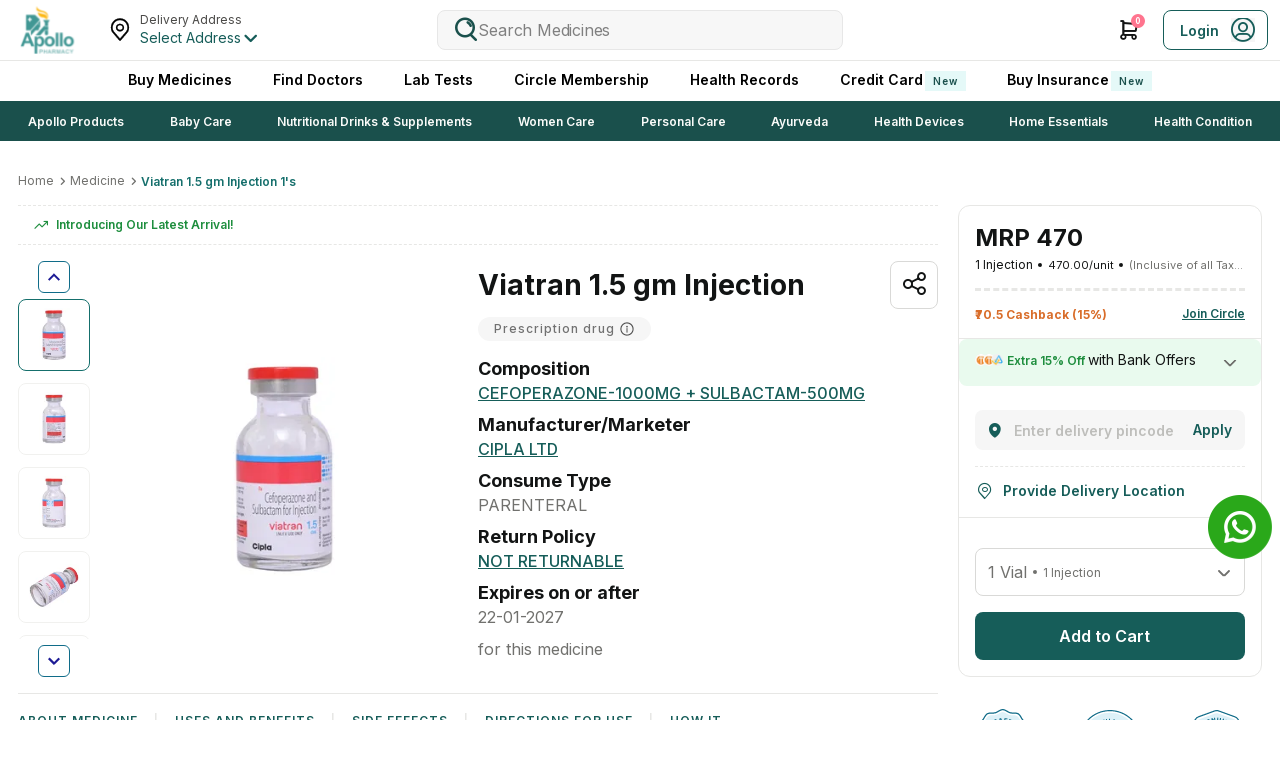

--- FILE ---
content_type: text/css
request_url: https://www.apollopharmacy.in/assets/production/aph-pharmacy-frontend/_next/static/css/f38c5462c39f5f57.css
body_size: 1875
content:
.feedbackDrawer_descriptionImage__gY8Gj{width:112%;max-height:100%;object-fit:cover;margin-left:-6%;position:relative}.feedbackDrawer_formContainer__eaGiw{display:flex;flex-direction:column;gap:1rem}.feedbackDrawer_inputGroup__K_tpG{position:relative;display:flex;flex-direction:column}.feedbackDrawer_label__yWrwu{font-size:14px;font-weight:500;margin-bottom:.5rem}.feedbackDrawer_mandatoryLabel__NR9je{font-size:18px;font-weight:400;font-weight:600;line-height:24px;text-align:right;text-underline-position:from-font;-webkit-text-decoration-skip-ink:none;text-decoration-skip-ink:none;color:#71716e}.feedbackDrawer_input__ahvDG,.feedbackDrawer_textarea__vHIJe{width:100%;padding:.5rem;border:1px solid #ccc;border-radius:4px;font-size:14px;font-family:inherit}.feedbackDrawer_textarea__vHIJe{min-height:80px;resize:none}.feedbackDrawer_placeholder__UtYd1{position:absolute;top:10px;left:10px;font-size:14px;color:#aaa;pointer-events:none}@media(min-width:768px){.feedbackDrawer_modalContent__WEuFM{padding:0 4px 48px}}.feedbackDrawer_modalContent__WEuFM .feedbackDrawer_formControl__NzDOw{margin-bottom:1rem}.feedbackDrawer_modalContent__WEuFM .feedbackDrawer_formControl__NzDOw .feedbackDrawer_label__yWrwu{font-size:14px;font-weight:600;margin-bottom:.5rem}.feedbackDrawer_modalContent__WEuFM .feedbackDrawer_formControl__NzDOw .feedbackDrawer_errorMsg__7Esj4{margin-top:.5rem;font-size:12px;color:#ba4037}.feedbackDrawer_modalContent__WEuFM .feedbackDrawer_formControl__NzDOw .feedbackDrawer_mandatoryLabel__NR9je{font-size:14px;font-weight:600;line-height:24px;text-align:right;display:block;text-underline-position:from-font;-webkit-text-decoration-skip-ink:none;text-decoration-skip-ink:none;color:#71716e}.feedbackDrawer_thankYouMessage__lrRty{font-weight:500;padding:1.5rem 1rem}.feedbackDrawer_thankYouMessage__lrRty p{margin:.5rem 0;font-size:14px;color:#333}@media(max-width:767.9px){.feedbackDrawer_modalFixMweb__P1jww .feedbackDrawer_modalClass__xfOfP{border-radius:0}}@media(min-width:768px){.feedbackDrawer_modalFixMweb__P1jww .feedbackDrawer_modalClass__xfOfP{height:100dvh;max-height:none}.feedbackDrawer_modalboxClass___1JvF{max-height:none;height:100dvh;border-radius:12px 0 0 12px;-webkit-border-radius:12px 0 0 12px;-moz-border-radius:12px 0 0 12px;width:400px}}.feedbackDrawer_actionButtons__ScPFN{display:flex;justify-content:space-between;gap:1rem;padding:1rem}.feedbackDrawer_actionButtons__ScPFN button{flex:1 1;padding:.75rem;font-size:14px;border-radius:4px}.feedbackDrawer_actionButtons__ScPFN button.feedbackDrawer_primaryPharma__tv_Kl{background:#007aff;color:#fff}.feedbackDrawer_actionButtons__ScPFN button.feedbackDrawer_primaryPharma__tv_Kl:hover{background:#005bb5}.feedbackDrawer_actionButtons__ScPFN button.feedbackDrawer_primaryPharma__tv_Kl:disabled{background:#007aff;opacity:.6;cursor:not-allowed}.feedbackDrawer_actionButtons__ScPFN button.feedbackDrawer_secondaryPharma__HtuN4{background:#ccc;color:#333}.feedbackDrawer_actionButtons__ScPFN button.feedbackDrawer_secondaryPharma__HtuN4:hover{background:#aaa}.feedbackDrawer_title__83DR4{font-size:20px;font-weight:700;text-align:center;padding:0 15px}.feedbackDrawer_thankYouMessage__lrRty{font-size:16px;font-weight:400;line-height:24px;text-align:center;text-underline-position:from-font;-webkit-text-decoration-skip-ink:none;text-decoration-skip-ink:none;padding:0 80px;color:#71716e}.feedbackDrawer_mobileCloseButton__eWqQz{position:fixed;color:#fff;left:50%;transform:translateX(-50%);z-index:100;background:#4b4a48;border-radius:50%;width:40px;height:40px;display:flex;align-items:center;justify-content:center;cursor:pointer;top:25%}@media only screen and (min-height:840px){.feedbackDrawer_mobileCloseButton__eWqQz{top:40%}}.feedbackDrawer_mobileCloseButtonThankYouPage__FVQPa{position:fixed;color:#fff;left:50%;transform:translateX(-50%);z-index:100;background:#4b4a48;border-radius:50%;width:40px;height:40px;display:flex;align-items:center;justify-content:center;cursor:pointer;top:35%}@media only screen and (min-height:790px){.feedbackDrawer_mobileCloseButtonThankYouPage__FVQPa{top:60%}}.feedbackDrawer_titleClass__7g5yZ span{margin-bottom:24px;margin-top:4px;left:1px}.feedbackDrawer_modalContentClass__RhZwf{border:none}.PdpModals_toastMsg____wHa{position:fixed;top:30%;left:50%;transform:translateX(-50%);max-width:90%;width:max-content;z-index:9}.HcsCoupon_mainBlcok__Af8ln{margin:16px 20px;background-color:#fff;border-radius:5px;-webkit-border-radius:5px;-moz-border-radius:5px;box-shadow:0 5px 20px rgba(2,71,91,.3);padding:16px 12px;display:flex;display:-webkit-flex;align-items:center;-webkit-align-items:center;justify-content:unset;-webkit-justify-content:unset;flex-direction:row}@media screen and (max-width:767.9px){.HcsCoupon_mainBlcok__Af8ln{margin:0;box-shadow:none}}.HcsCoupon_totalSavingBx__HRLI_{border-right:1px solid rgba(2,71,91,.5);display:flex;display:-webkit-flex;align-items:center;-webkit-align-items:center;justify-content:space-between;-webkit-justify-content:space-between;flex-direction:row}.HcsCoupon_totalSavingBx__HRLI_ .HcsCoupon_txt__hpZzh{margin-right:24px;color:rgba(2,71,91,.5);font-size:14px;line-height:21px}.HcsCoupon_totalSavingBx__HRLI_ .HcsCoupon_txt__hpZzh>span{display:block}@media screen and (max-width:767.9px){.HcsCoupon_totalSavingBx__HRLI_ .HcsCoupon_txt__hpZzh{font-size:11px;margin-right:11px;line-height:16px}}.HcsCoupon_totalSavingBx__HRLI_ .HcsCoupon_amount__PDPW2{color:#0087ba;font-size:24px;font-weight:400;font-weight:500;margin-right:24px;line-height:24px;display:inline-block;padding-bottom:4px;border-bottom:1px dashed rgba(2,71,91,.2);position:relative}.HcsCoupon_totalSavingBx__HRLI_ .HcsCoupon_amount__PDPW2:hover .HcsCoupon_additionalInfoMain__9GXEE{display:block;bottom:35px;left:-73px}.HcsCoupon_totalSavingBx__HRLI_ .HcsCoupon_amount__PDPW2:hover .HcsCoupon_additionalInfoMain__9GXEE:before{left:76px}.HcsCoupon_totalSavingBx__HRLI_ .HcsCoupon_amount__PDPW2:hover .HcsCoupon_additionalInfoMain__9GXEE .HcsCoupon_additionalInfo__TccN3:after,.HcsCoupon_totalSavingBx__HRLI_ .HcsCoupon_amount__PDPW2:hover .HcsCoupon_additionalInfoMain__9GXEE .HcsCoupon_additionalInfo__TccN3:before{left:31%}@media screen and (max-width:767.9px){.HcsCoupon_totalSavingBx__HRLI_ .HcsCoupon_amount__PDPW2:hover .HcsCoupon_additionalInfoMain__9GXEE{left:-52px}.HcsCoupon_totalSavingBx__HRLI_ .HcsCoupon_amount__PDPW2:hover .HcsCoupon_additionalInfoMain__9GXEE .HcsCoupon_additionalInfo__TccN3:after,.HcsCoupon_totalSavingBx__HRLI_ .HcsCoupon_amount__PDPW2:hover .HcsCoupon_additionalInfoMain__9GXEE .HcsCoupon_additionalInfo__TccN3:before{left:21%}.HcsCoupon_totalSavingBx__HRLI_ .HcsCoupon_amount__PDPW2{font-size:16px;margin-right:16px}}@media screen and (max-width:359.9px){.HcsCoupon_totalSavingBx__HRLI_ .HcsCoupon_amount__PDPW2{margin-right:8px}}.HcsCoupon_additionalInfoMain__9GXEE{display:none;background:#fff;box-shadow:1px 4px 10px rgba(2,71,91,.3);border-radius:5px;-webkit-border-radius:5px;-moz-border-radius:5px;position:absolute;width:250px;border:1px solid rgba(2,71,91,.5)}@media screen and (min-width:768px){.HcsCoupon_additionalInfoMain__9GXEE{width:290px}.HcsCoupon_additionalInfoMain__9GXEE:before{content:"";height:25px;position:absolute;width:54px}}.HcsCoupon_additionalInfo__TccN3{position:relative;color:#02475b}.HcsCoupon_additionalInfo__TccN3 .HcsCoupon_topBx___4otR{padding:10px 16px;border-bottom:.5px dashed rgba(2,71,91,.5)}.HcsCoupon_additionalInfo__TccN3 .HcsCoupon_list__1gEch{display:flex;display:-webkit-flex;align-items:center;-webkit-align-items:center;justify-content:space-between;-webkit-justify-content:space-between;flex-direction:row;font-weight:400}.HcsCoupon_additionalInfo__TccN3 .HcsCoupon_list__1gEch .HcsCoupon_leftBx__IDW_e{font-size:13px;line-height:20px;width:80%;word-break:break-word}.HcsCoupon_additionalInfo__TccN3 .HcsCoupon_list__1gEch .HcsCoupon_rightBx__TyPqS{font-size:13px;line-height:17px}@media screen and (max-width:767.9px){.HcsCoupon_additionalInfo__TccN3 .HcsCoupon_list__1gEch .HcsCoupon_leftBx__IDW_e,.HcsCoupon_additionalInfo__TccN3 .HcsCoupon_list__1gEch .HcsCoupon_rightBx__TyPqS{font-size:11px}}.HcsCoupon_additionalInfo__TccN3 .HcsCoupon_footerText__r97Ig{font-size:12px;line-height:16px;color:rgba(2,71,91,.5);padding:10px 16px;font-weight:400}@media screen and (max-width:767.9px){.HcsCoupon_additionalInfo__TccN3 .HcsCoupon_footerText__r97Ig{font-size:10px}}.HcsCoupon_additionalInfo__TccN3:after,.HcsCoupon_additionalInfo__TccN3:before{content:" ";position:absolute;width:10px;border-left:8px solid transparent;border-right:8px solid transparent;border-top:12px solid rgba(2,71,91,.5);bottom:-12px}.HcsCoupon_additionalInfo__TccN3:after{border-top:11px solid #fff;bottom:-10px}.HcsCoupon_totalHcBx__bTypa{display:flex;display:-webkit-flex;align-items:center;-webkit-align-items:center;justify-content:space-between;-webkit-justify-content:space-between;flex-direction:row;margin-left:24px}.HcsCoupon_totalHcBx__bTypa .HcsCoupon_hcIcon__wFsj5{margin-right:24px}.HcsCoupon_totalHcBx__bTypa .HcsCoupon_relateDetail__eaCNM .HcsCoupon_txt__hpZzh{color:rgba(2,71,91,.5);font-size:14px;line-height:18px}.HcsCoupon_totalHcBx__bTypa .HcsCoupon_relateDetail__eaCNM .HcsCoupon_amount__PDPW2{color:#0087ba;font-size:17px;font-weight:400;font-weight:500;line-height:22px;display:inline-block;padding-bottom:4px;border-bottom:1px dashed rgba(2,71,91,.2);position:relative}.HcsCoupon_totalHcBx__bTypa .HcsCoupon_relateDetail__eaCNM .HcsCoupon_amount__PDPW2:hover .HcsCoupon_additionalInfoMain__9GXEE{display:block;left:-154px;bottom:40px}.HcsCoupon_totalHcBx__bTypa .HcsCoupon_relateDetail__eaCNM .HcsCoupon_amount__PDPW2:hover .HcsCoupon_additionalInfoMain__9GXEE:before{right:94px}.HcsCoupon_totalHcBx__bTypa .HcsCoupon_relateDetail__eaCNM .HcsCoupon_amount__PDPW2:hover .HcsCoupon_additionalInfoMain__9GXEE .HcsCoupon_additionalInfo__TccN3:after,.HcsCoupon_totalHcBx__bTypa .HcsCoupon_relateDetail__eaCNM .HcsCoupon_amount__PDPW2:hover .HcsCoupon_additionalInfoMain__9GXEE .HcsCoupon_additionalInfo__TccN3:before{left:60%}@media screen and (max-width:767.9px){.HcsCoupon_totalHcBx__bTypa .HcsCoupon_relateDetail__eaCNM .HcsCoupon_amount__PDPW2:hover .HcsCoupon_additionalInfoMain__9GXEE{left:-120px;bottom:35px}.HcsCoupon_totalHcBx__bTypa .HcsCoupon_relateDetail__eaCNM .HcsCoupon_amount__PDPW2:hover .HcsCoupon_additionalInfoMain__9GXEE .HcsCoupon_additionalInfo__TccN3:after,.HcsCoupon_totalHcBx__bTypa .HcsCoupon_relateDetail__eaCNM .HcsCoupon_amount__PDPW2:hover .HcsCoupon_additionalInfoMain__9GXEE .HcsCoupon_additionalInfo__TccN3:before{left:50%}}@media screen and (max-width:359.9px){.HcsCoupon_totalHcBx__bTypa .HcsCoupon_relateDetail__eaCNM .HcsCoupon_amount__PDPW2:hover .HcsCoupon_additionalInfoMain__9GXEE{left:-160px}.HcsCoupon_totalHcBx__bTypa .HcsCoupon_relateDetail__eaCNM .HcsCoupon_amount__PDPW2:hover .HcsCoupon_additionalInfoMain__9GXEE .HcsCoupon_additionalInfo__TccN3:after,.HcsCoupon_totalHcBx__bTypa .HcsCoupon_relateDetail__eaCNM .HcsCoupon_amount__PDPW2:hover .HcsCoupon_additionalInfoMain__9GXEE .HcsCoupon_additionalInfo__TccN3:before{left:68%}}@media screen and (max-width:767.9px){.HcsCoupon_totalHcBx__bTypa .HcsCoupon_relateDetail__eaCNM .HcsCoupon_txt__hpZzh{font-size:11px;line-height:14px}.HcsCoupon_totalHcBx__bTypa .HcsCoupon_relateDetail__eaCNM .HcsCoupon_amount__PDPW2{font-size:13px;line-height:17px}.HcsCoupon_totalHcBx__bTypa{margin-left:16px}.HcsCoupon_totalHcBx__bTypa .HcsCoupon_hcIcon__wFsj5{margin-right:11px}}@media screen and (max-width:359.9px){.HcsCoupon_totalHcBx__bTypa{margin-left:8px}.HcsCoupon_totalHcBx__bTypa .HcsCoupon_hcIcon__wFsj5{margin-right:8px}}.HcsCoupon_brandColor__wsuul{color:#fc9916}.HcsCoupon_onlyTotalSavingBx__O4RQc{border-right:none;justify-content:center;width:100%}.HcsCoupon_onlyTotalSavingBx__O4RQc .HcsCoupon_txt__hpZzh{margin-right:16px}.HcsCoupon_onlyTotalSavingBx__O4RQc .HcsCoupon_txt__hpZzh>span{display:inline-block}.HcsCoupon_onlyTotalSavingBx__O4RQc .HcsCoupon_amount__PDPW2{margin:0}.HcsCoupon_onlyTotalSavingBx__O4RQc .HcsCoupon_amount__PDPW2 .HcsCoupon_additionalInfoMain__9GXEE{left:50%!important;transform:translateX(-50%)}.HcsCoupon_onlyTotalSavingBx__O4RQc .HcsCoupon_amount__PDPW2 .HcsCoupon_additionalInfoMain__9GXEE:before{left:43%}.HcsCoupon_onlyTotalSavingBx__O4RQc .HcsCoupon_amount__PDPW2 .HcsCoupon_additionalInfoMain__9GXEE .HcsCoupon_additionalInfo__TccN3:after,.HcsCoupon_onlyTotalSavingBx__O4RQc .HcsCoupon_amount__PDPW2 .HcsCoupon_additionalInfoMain__9GXEE .HcsCoupon_additionalInfo__TccN3:before{left:49%!important}.HcsCoupon_hcsAvailMain__xQa6F{background:rgba(0,135,186,.1);box-shadow:0 5px 20px rgba(2,71,91,.3);border-radius:10px;-webkit-border-radius:10px;-moz-border-radius:10px;padding:12px 10px}.HcsCoupon_hcsAvailMain__xQa6F .HcsCoupon_hcsTxt__JrXW5{font-size:14px;line-height:24px;text-align:center}.HcsCoupon_hcsAvailMain__xQa6F .HcsCoupon_hcsTxt__JrXW5>b{font-weight:400;font-weight:500;font-size:16px;display:block}@media screen and (max-width:767.9px){.HcsCoupon_hcsAvailMain__xQa6F{box-shadow:none;border-radius:0;padding:10px}.HcsCoupon_hcsAvailMain__xQa6F .HcsCoupon_hcsTxt__JrXW5{font-size:12px;line-height:18px}.HcsCoupon_hcsAvailMain__xQa6F .HcsCoupon_hcsTxt__JrXW5>b{font-size:14px;display:inline-block}.HcsCoupon_hcsAvailMain__xQa6F .HcsCoupon_hcsTxt__JrXW5 .HcsCoupon_main__h4Bps{display:block}}.HcsCoupon_bannerMainBx__tH_lf{background:url(https://images.apollo247.in/images/apollopharmacy/sucess-coupon-bg.svg) no-repeat 50%/cover;display:flex;display:-webkit-flex;align-items:center;-webkit-align-items:center;justify-content:center;-webkit-justify-content:center;flex-direction:row;text-align:center;padding:24px;position:relative}.HcsCoupon_bannerMainBx__tH_lf .HcsCoupon_contentBx__1Gphl{position:relative;word-break:break-word;padding:24px 0}.HcsCoupon_bannerMainBx__tH_lf .HcsCoupon_contentBx__1Gphl .HcsCoupon_icon__Y46_A{margin-bottom:8px}.HcsCoupon_bannerMainBx__tH_lf .HcsCoupon_contentBx__1Gphl .HcsCoupon_icon__Y46_A>span{font-size:32px}.HcsCoupon_bannerMainBx__tH_lf .HcsCoupon_contentBx__1Gphl .HcsCoupon_subtxt__DXO0K{font-weight:400;font-weight:500;font-size:14px;line-height:18px;margin-bottom:8px}.HcsCoupon_bannerMainBx__tH_lf .HcsCoupon_couponAmt__ukDPM{margin-bottom:8px;font-weight:400;font-weight:700;font-size:24px;line-height:31px;color:#07ae8b}.HcsCoupon_bannerMainBx__tH_lf .HcsCoupon_hcAmt__560CL{color:#07ae8b;font-weight:400;font-weight:700;font-size:16px;line-height:21px;margin-bottom:12px}.HcsCoupon_couponModal__6tzWX>div>div{box-shadow:none;background:none;max-width:360px!important;width:100%!important}.HcsCoupon_couponModal__6tzWX>div>div>div{border:none}.HcsCoupon_icon-Yellow-tick__QxBha span:first-child:before{content:"";color:#fcb716}.HcsCoupon_icon-Yellow-tick__QxBha span:nth-child(2):before{content:"";margin-left:-1em;color:#fff}.HcsCoupon_icon-Yellow-tick__QxBha span:nth-child(3):before{content:"";margin-left:-1em;color:#f89521}.HcsCoupon_icon-Yellow-tick__QxBha span:nth-child(4):before{content:"";margin-left:-1em;color:#f89521}.HcsCoupon_couponBannerTitleClass__VKRRG{padding:0}
/*# sourceMappingURL=f38c5462c39f5f57.css.map*/

--- FILE ---
content_type: image/svg+xml
request_url: https://images.apollo247.in/images/category/new_circle_logo.svg?tr=q-85,w-100,dpr-1,c-at_max
body_size: 1070
content:
<svg xmlns="http://www.w3.org/2000/svg" width="52" height="16" fill="none" viewBox="0 0 52 16"><g clip-path="url(#clip0_25173_697)"><g clip-path="url(#clip1_25173_697)"><path fill="#F15A24" fill-rule="evenodd" d="M11.862 8.483a1.654 1.654 0 1 0-.001 3.309 1.654 1.654 0 0 0 0-3.309Zm-3.074 1.653a3.073 3.073 0 0 1 3.075-3.072 3.073 3.073 0 0 1 3.075 3.072 3.073 3.073 0 0 1-3.075 3.07 3.073 3.073 0 0 1-3.075-3.07Z" clip-rule="evenodd"/><path fill="#F15A24" fill-rule="evenodd" d="M7.797 1.417a6.381 6.381 0 0 0-6.384 6.379 6.381 6.381 0 0 0 6.384 6.378 6.381 6.381 0 0 0 6.385-6.378 6.381 6.381 0 0 0-6.385-6.379ZM-.006 7.796C-.006 3.49 3.487 0 7.797 0c4.31 0 7.804 3.49 7.804 7.796 0 4.305-3.493 7.796-7.804 7.796-4.31 0-7.803-3.49-7.803-7.796Z" clip-rule="evenodd"/><path fill="#165D59" fill-rule="evenodd" d="M1.851 6.408c0 2.217 1.8 4.016 4.02 4.016 2.22 0 4.02-1.798 4.02-4.016 0-2.219-1.8-4.016-4.02-4.016a4.018 4.018 0 0 0-4.02 4.016Zm4.02 5.433A5.436 5.436 0 0 1 .433 6.408 5.437 5.437 0 0 1 5.87.974a5.437 5.437 0 0 1 5.438 5.434 5.436 5.436 0 0 1-5.438 5.433Z" clip-rule="evenodd"/><path fill="#106C89" fill-rule="evenodd" d="M2.041 5.416a1.654 1.654 0 1 0 3.309-.002 1.654 1.654 0 0 0-3.309.002Zm1.655 3.071A3.073 3.073 0 0 1 .62 5.416a3.073 3.073 0 0 1 3.075-3.071 3.073 3.073 0 0 1 3.075 3.07 3.073 3.073 0 0 1-3.075 3.072Z" clip-rule="evenodd"/><path fill="#F15A24" fill-rule="evenodd" d="M9.965 4.756a4.018 4.018 0 0 0-4.02 4.016c0 2.219 1.8 4.016 4.02 4.016 2.22 0 4.02-1.797 4.02-4.016 0-2.218-1.8-4.016-4.02-4.016Zm-5.44 4.015a5.436 5.436 0 0 1 5.438-5.434 5.436 5.436 0 0 1 5.439 5.434 5.436 5.436 0 0 1-5.439 5.433 5.436 5.436 0 0 1-5.438-5.433Z" clip-rule="evenodd"/><path fill="#F15A24" d="M22.365 12.347c-1.073 0-1.968-.36-2.685-1.08-.718-.721-1.075-1.613-1.075-2.675 0-1.062.357-1.953 1.075-2.675.717-.721 1.61-1.082 2.685-1.082.692 0 1.324.167 1.895.499a3.31 3.31 0 0 1 1.295 1.337l-1.58.924a1.612 1.612 0 0 0-.648-.697 1.886 1.886 0 0 0-.976-.258c-.55 0-1.006.184-1.367.548-.36.365-.541.833-.541 1.401 0 .569.18 1.023.541 1.387.36.366.816.548 1.367.548.37 0 .7-.083.99-.249.29-.165.505-.395.648-.689l1.594.91a3.557 3.557 0 0 1-1.323 1.344 3.66 3.66 0 0 1-1.895.505v.002ZM25.98 12.147V5.034h1.837v7.113H25.98Zm.912-7.967c-.303 0-.568-.11-.79-.333a1.08 1.08 0 0 1-.335-.79c0-.304.112-.57.334-.796a1.07 1.07 0 0 1 .791-.343c.306 0 .581.114.805.343.223.227.335.493.335.796 0 .302-.112.567-.335.79a1.1 1.1 0 0 1-.805.333ZM30.765 6.257c.171-.455.453-.796.847-1.025a2.586 2.586 0 0 1 1.318-.342V6.94c-.56-.066-1.06.048-1.503.342-.44.294-.663.783-.663 1.466v3.4h-1.837V5.034h1.837V6.26l.002-.002ZM36.549 12.347c-1.073 0-1.968-.36-2.685-1.08-.717-.721-1.075-1.613-1.075-2.675 0-1.062.358-1.953 1.075-2.675.717-.721 1.61-1.082 2.685-1.082.693 0 1.324.167 1.895.499a3.31 3.31 0 0 1 1.295 1.337l-1.58.924a1.611 1.611 0 0 0-.648-.697 1.886 1.886 0 0 0-.976-.258c-.55 0-1.006.184-1.367.548-.36.365-.541.833-.541 1.401 0 .569.18 1.023.541 1.387.36.366.816.548 1.367.548.37 0 .7-.083.99-.249.29-.165.505-.395.648-.689l1.594.91a3.558 3.558 0 0 1-1.323 1.344 3.66 3.66 0 0 1-1.895.505v.002ZM42.36 1.766h-1.837v10.386h1.837V1.766ZM45.17 7.947h3.63c-.104-.484-.32-.844-.648-1.08a1.856 1.856 0 0 0-1.118-.356c-.495 0-.902.126-1.226.377-.324.25-.536.605-.641 1.059h.002Zm.028 1.424c.247.89.916 1.337 2.008 1.337.702 0 1.234-.237 1.594-.711l1.482.854c-.703 1.015-1.739 1.522-3.104 1.522-1.178 0-2.122-.356-2.834-1.068-.712-.711-1.068-1.607-1.068-2.69s.35-1.965 1.054-2.681c.703-.716 1.605-1.074 2.706-1.074 1.045 0 1.906.36 2.585 1.08.678.721 1.018 1.613 1.018 2.675 0 .238-.025.489-.072.753h-5.37v.003Z"/></g></g><defs><clipPath id="clip0_25173_697"><path fill="#fff" d="M0 0h51.969v16H0z"/></clipPath><clipPath id="clip1_25173_697"><path fill="#fff" d="M0 0h50.639v15.591H0z"/></clipPath></defs></svg>

--- FILE ---
content_type: image/svg+xml
request_url: https://images.apollo247.in/images/shield_icon.svg?tr=q-85,w-50,dpr-1,c-at_max
body_size: 13232
content:
<svg xmlns="http://www.w3.org/2000/svg" xmlns:xlink="http://www.w3.org/1999/xlink" width="20" height="21" fill="none" viewBox="0 0 20 21"><path fill="#F5F5F5" d="M0 0h20v21H0z"/><path fill="#fff" d="M-28-3218h360V266H-28z"/><path fill="#fff" d="M-28-3218h360v4787.13H-28z"/><rect width="327" height="283" x="-11.5" y="-241.371" fill="#fff" rx="11.5"/><rect width="327" height="283" x="-11.5" y="-241.371" stroke="#E7E7E5" rx="11.5"/><path fill="url(#pattern0)" d="M0 .129h20v20H0z"/><defs><pattern id="pattern0" width="1" height="1" patternContentUnits="objectBoundingBox"><use xlink:href="#image0_12063_184897" transform="scale(.00195)"/></pattern><image xlink:href="[data-uri]" id="image0_12063_184897" width="512" height="512"/></defs></svg>

--- FILE ---
content_type: application/javascript
request_url: https://www.apollopharmacy.in/assets/production/aph-pharmacy-frontend/_next/app/layout.d2f4a8758293cfae.1769013033544.js
body_size: 66925
content:
(self.webpackChunk_N_E=self.webpackChunk_N_E||[]).push([[3185,9697],{42480:function(){},64980:function(e,t,n){Promise.resolve().then(n.bind(n,18742)),Promise.resolve().then(n.t.bind(n,92735,23)),Promise.resolve().then(n.t.bind(n,73453,23)),Promise.resolve().then(n.t.bind(n,11029,23)),Promise.resolve().then(n.t.bind(n,61852,23))},44540:function(e,t,n){"use strict";n.d(t,{U:function(){return r},h:function(){return s}});var i=n(9268),o=n(6772),a=n(86006);let l=(0,a.createContext)(void 0),r=()=>{let e=(0,a.useContext)(l);if(!e)throw Error("useChatFlow must be used within a ChatFlowProvider");return e},s=e=>{let{children:t}=e,[n,r]=(0,a.useState)({isOpen:!1,sessionId:null,orderId:null}),s=(0,a.useCallback)(()=>{r({isOpen:!1,sessionId:null,orderId:null})},[]),c=(0,a.useCallback)(async(e,t,n,i)=>{try{r({isOpen:!1,sessionId:null,orderId:null});let{chatSessionId:a}=await (0,o.fE)({orderId:"0"===e?"":e,billNumber:t,patientId:n,mobileNumber:i,businessType:"Medicines",isWeb:!0});if(a)return r({isOpen:!0,sessionId:a,orderId:e}),a}catch(e){r({isOpen:!1,sessionId:null,orderId:null})}return null},[]);return(0,i.jsx)(l.Provider,{value:{state:n,openChat:c,closeChat:s},children:t})}},6772:function(e,t,n){"use strict";n.d(t,{Rz:function(){return p},_k:function(){return m},fE:function(){return g},ng:function(){return _},qR:function(){return u},x4:function(){return v},y4:function(){return h}});var i=n(9268);n(86006);var o=n(94494),a=n.n(o),l=n(50447),r=n(31704),s=n(17344),c=n(37947);let d=function(e){let t=arguments.length>1&&void 0!==arguments[1]?arguments[1]:"svg";return(0,i.jsx)(c.Z,{className:"icon",src:"".concat("https://images.apollo247.in","/images/help_section/").concat(e,".").concat(t),alt:"no photo"})},u={medicines:d("medicines_svg"),circle_membership:d("circle_membership_svg"),membership:d("circle_membership_svg"),lab_tests:d("lab_tests_svg"),doctor_appointments:d("doctor_appoinments_svg"),appoinments:d("doctor_appoinments_svg"),health_records:d("health_records_svg"),oneapollo_membership:d("oneapollo_membership_svg"),cross:d("cross_svg"),upload_files:d("upload_files_svg"),unsubscribe:(0,i.jsx)("span",{className:"".concat(a()["icon-notificationOff"])}),system_chat:d("system_chat_icon"),agent_icon:d("agent_icon"),upload_clip:d("upload_clip"),brown_check:d("brown_check","png"),red_cross:d("red_cross"),faqs:d("faq"),other_bu:d("other_bu"),green_check:d("green_check"),loader:d("loader"),kbc_ghar_baithe_jeeto_contest_related_queries:d("kbc_logo")},v=e=>{let{children:t,value:n,index:o,...l}=e;return(0,i.jsx)("div",{role:"tabpanel",hidden:n!==o,id:"full-width-tabpanel-".concat(o),"aria-labelledby":"full-width-tab-".concat(o),...l,className:a().panel,children:n===o&&e.children})},m=e=>{if(!e)return"";{var t;let n=null===(t=e.toLowerCase())||void 0===t?void 0:t.split(" ");return null==n?void 0:n.join("_")}},p=["i_would_like_to_return_the_order","i_would_like_to_return_the_order_v2","partial_delivery_wrong_quantity","wrong_items_were_delivered","expiry_date_related_issue","damaged_items"],h="Your order is processed. If you still wish to cancel, please reject the delivery at your doorstep.",_=async e=>{try{let t="".concat((0,r.X)(),"/support/protected/freshchat"),n=await l.Z.post(t,e,{headers:{Authorization:s.Ch,Accept:"*/*","x-web":!0}});return null==n?void 0:n.data}catch(e){return null}},g=async e=>{try{let t="".concat((0,r.X)(),"/support/chat/chat-frontend/chat-session-information"),n=await l.Z.post(t,e,{headers:{Authorization:s.Ch,Accept:"*/*","x-web":!0,"x-app-version":"8.7.0"}});return null==n?void 0:n.data}catch(e){return null}}},95222:function(e,t,n){"use strict";n.d(t,{GS:function(){return h},i7:function(){return g}});var i=n(9268),o=n(12469),a=n(15770),l=n(53870),r=n(86006),s=n(8087),c=n(43351),d=n(4194),u=n(88097),v=n(50447),m=n(64033);let p=r.createContext({sendOtp:null,resendOtp:null,sendOtpError:!1,isSendingOtp:!1,verifyOtp:null,verifyOtpError:!1,setVerifyOtpError:null,customLoginId:"",isSigningIn:!1,isVerifyingOtp:!1,setIsSigningIn:null,setCustomLoginId:null}),h=e=>{let t=(0,c.TL)(),[n,h]=(0,r.useState)(!1),[_,g]=(0,r.useState)(!1),[f,b]=(0,r.useState)(!1),[y,S]=(0,r.useState)(!1),[I,C]=(0,r.useState)(""),[N,w]=(0,r.useState)(!1),P=async e=>{let t="".concat(u.Pr,"/generateOtp"),n={loginType:o.Ez.PATIENT,mobileNumber:e};try{var i;let{data:o}=await v.Z.post(t,n,{headers:{"x-app-os":"web","x-apollo-pre-auth-key":null===(i=localStorage)||void 0===i?void 0:i.getItem("preAuthToken"),"x-app-device-id":"Desktop"}}),{response:a}=o;h(!1),(null==a?void 0:a.success)&&((0,m.j)()&&localStorage.setItem("mobile_num",e),C((null==a?void 0:a.loginId)||""))}catch(e){C("")}},x=async(e,t)=>{var n;let i=sessionStorage.getItem("consent")||"",o=await (0,l.YJ)(e,t,i);return(null==o?void 0:null===(n=o.response)||void 0===n?void 0:n.status)&&o.response.authToken&&!o.response.isBlocked?o.response.authToken:null},A=async(e,t)=>{let n="".concat(u.Pr,"/resendOtp"),i={loginType:o.Ez.PATIENT,id:t,mobileNumber:e};try{var a;let{data:e}=await v.Z.post(n,i,{headers:{"x-app-os":"web","x-apollo-pre-auth-key":null===(a=localStorage)||void 0===a?void 0:a.getItem("preAuthToken"),"x-app-device-id":"Desktop"}}),{response:t}=e;if(h(!1),(null==t?void 0:t.success)&&(null==t?void 0:t.loginId))return g(!1),null==t?void 0:t.loginId;return g(!0),!1}catch(e){return g(!0),!1}};return(0,i.jsx)(p.Provider,{value:{sendOtp:P,resendOtp:(e,t)=>new Promise(n=>{S(!1),h(!0),A(e,t).then(e=>{C(e||""),n(e)})}).finally(()=>{h(!1)}),sendOtpError:_,isSendingOtp:n,verifyOtp:function(e){let n=arguments.length>1&&void 0!==arguments[1]?arguments[1]:"",i=arguments.length>2&&void 0!==arguments[2]?arguments[2]:"mobile",o=arguments.length>3?arguments[3]:void 0;return new Promise(l=>{w(!0),b(!0),"mobile"===i&&(null==e?void 0:e.length)?x(e,n).then(e=>{e?(S(!1),(0,s.zP)(o),t((0,d.LM)(e))):(S(!0),w(!1),(0,a.nx)({event:"OTPValidation Failed"})),b(!1),l(e)}):"email"===i&&(null==e?void 0:e.length)&&x(e,n).then(e=>{e?(S(!1),t((0,d.LM)(e))):(S(!0),w(!1),(0,a.nx)({event:"OTPValidation Failed"})),b(!1),l(e)})})},verifyOtpError:y,customLoginId:I,setCustomLoginId:C,isSigningIn:N,setIsSigningIn:w,setVerifyOtpError:S,isVerifyingOtp:f},children:e.children})},_=()=>(0,r.useContext)(p),g=()=>{let e=_().verifyOtp,t=_().customLoginId,n=_().setCustomLoginId,i=_().isSigningIn,o=_().setIsSigningIn,a=_().verifyOtpError,l=_().setVerifyOtpError,r=_().isVerifyingOtp,s=_().sendOtp,c=_().resendOtp,d=_().sendOtpError,u=_().isSendingOtp;return{verifyOtp:e,customLoginId:t,verifyOtpError:a,setIsSigningIn:o,setCustomLoginId:n,isSigningIn:i,setVerifyOtpError:l,isVerifyingOtp:r,sendOtp:s,resendOtp:c,sendOtpError:d,isSendingOtp:u}}},97919:function(e,t,n){"use strict";n.r(t);var i=n(9268),o=n(2532),a=n(56008),l=n(86006),r=n(72263),s=n.n(r),c=n(66686),d=n(61955),u=n(367),v=n(57982);t.default=()=>{let e=(0,a.usePathname)(),t=(0,a.useRouter)(),n=(0,v.Z)();return(0,l.useEffect)(()=>{(0,c.dq)({page_name:(0,c.zs)(e),page_type:"page not found page"})},[]),(0,i.jsx)("div",{className:s().pnfContainer,children:(0,i.jsx)("div",{className:"container",children:(0,i.jsx)("div",{className:"errorWrap",children:(0,i.jsx)(d.Z,{errorImage:n.isMobile()?"".concat(u.Qr,"/images/ui_revamp_mobile404.svg"):"".concat(u.Qr,"/images/ui_revamp_desktop404.svg"),prefixTitle:"Oooops!",postfixTitle:"We’re broken",subTitle:"Seems like we've lost our way in the medical maze. Stay tuned as we navigate back to the right path. ",ctaText:"Go to Home Page",onClick:()=>t.push(o.r.welcome())})})})})}},85569:function(e,t,n){"use strict";var i,o;n.d(t,{u:function(){return i}}),(o=i||(i={})).addItems="Please add items to cart. Net Amount should be above minimum order value",o.chooseAddress="Please choose delivery address",o.prescriptionNeeded="Prescription is required",o.hasNotForSaleItems="Some cart items are not for sale",o.NonServiceableItemsCart="Please remove items from cart that are not deliverable",o.PatientNotSelected="Please select a patient for doctor consulation",o.AddressNotServicable="Selected address not servicable, please update address and continue again",o.CouponValidationFailed="Coupon not applicable on your cart item(s) or item(s) with already higher discounts",o.PrescriptionUploadFailed="Prescription Upload Failed. Please try again later or choose a different option",o.EmptyShipments="Your shipments are found to be empty. Please try again later or refresh the page"},84106:function(e,t,n){"use strict";var i,o;n.d(t,{R:function(){return i}}),(o=i||(i={})).AUTO="AUTO",o.MANUAL="MANUAL"},45556:function(e,t,n){"use strict";var i;n.d(t,{R:function(){return i}}),(i||(i={})).AUTO_UPLOAD="AUTO_UPLOAD"},47546:function(e,t,n){"use strict";n.d(t,{G:function(){return s},P:function(){return r}});var i=n(62805),o=n(8353);function a(){let e=(0,i._)(["\n  query GetAppointmentData($appointmentId: String!) {\n    getAppointmentData(appointmentId: $appointmentId) {\n      appointmentsHistory {\n        id\n        appointmentDateTime\n        appointmentType\n        displayId\n        appointmentState\n        status\n        caseSheet {\n          id\n          blobName\n          blobUrl\n          prismFileId\n          doctorType\n          medicinePrescription {\n            id\n            medicineName\n          }\n          patientDetails {\n            firstName\n          }\n        }\n        doctorInfo {\n          mobileNumber\n          id\n          firstName\n          lastName\n          displayName\n          fullName\n          specialty {\n            name\n          }\n        }\n        patientInfo {\n          firstName\n          lastName\n        }\n      }\n    }\n  }\n"]);return a=function(){return e},e}function l(){let e=(0,i._)(["\n  mutation bookPharmacyConsultForOnHoldOrders(\n    $orderAutoId: Int!\n    $patientId: String!\n    $contactNumber: String\n  ) {\n    bookPharmacyConsultForOnHoldOrders(\n      orderAutoId: $orderAutoId\n      patientId: $patientId\n      contactNumber: $contactNumber\n    ) {\n      status\n    }\n  }\n"]);return l=function(){return e},e}let r=(0,o.ZP)(a()),s=(0,o.ZP)(l())},11159:function(e,t,n){"use strict";n.d(t,{E6:function(){return v},Sf:function(){return m},t6:function(){return u}});var i=n(62805),o=n(8353);function a(){let e=(0,i._)(["\n  query PaymentTransactionStatus($appointmentId: String!) {\n    paymentTransactionStatus(appointmentId: $appointmentId) {\n      appointment {\n        amountPaid\n        paymentRefId\n        bankTxnId\n        displayId\n        responseMessage\n        paymentDateTime\n        paymentStatus\n        amountBreakup {\n          plansPurchased\n          plansPurchasedWith\n          saving_amount\n          planValidity\n        }\n      }\n    }\n  }\n"]);return a=function(){return e},e}function l(){let e=(0,i._)(["\n  mutation createOrderAtPaymentMode(\n    $orderInput: CreateOrderAtPaymentGatewayInput!\n  ) {\n    createOrderAtPaymentMode(order_input: $orderInput) {\n      redirectUrl\n      transactionToken\n    }\n  }\n"]);return l=function(){return e},e}function r(){let e=(0,i._)(["\n  mutation oneClickPayment($oneClickPayment: OneClickPaymentInput) {\n    oneClickPayment(oneClickPaymentInput: $oneClickPayment) {\n      status\n      errorMessage\n      data {\n        paymentStatus\n        paymentOrderID\n      }\n    }\n  }\n"]);return r=function(){return e},e}function s(){let e=(0,i._)(["\n  query getRefundPayoutMode($order_id: String!) {\n    getRefundPayoutMode(order_id: $order_id) {\n      name\n      minimum_supported_version\n    }\n  }\n"]);return s=function(){return e},e}function c(){let e=(0,i._)(["\n  mutation createRefundDestinationAccount(\n    $refund_destination_account_input: RefundDestinationAccountInput!\n    $service_order_id: String!\n  ) {\n    createRefundDestinationAccount(\n      refund_destination_account_input: $refund_destination_account_input\n      service_order_id: $service_order_id\n    ) {\n      refund_account_id\n      account_type\n    }\n  }\n"]);return c=function(){return e},e}function d(){let e=(0,i._)(["\n  query getOffersEligibilityByUser(\n    $offerEligibilityByUserInput: OfferEligibilityByUserInput!\n  ) {\n    getOffersEligibilityByUser(input: $offerEligibilityByUserInput) {\n      eligible\n    }\n  }\n"]);return d=function(){return e},e}(0,o.ZP)(a());let u=(0,o.ZP)(l());(0,o.ZP)(r());let v=(0,o.ZP)(s()),m=(0,o.ZP)(c());(0,o.ZP)(d())},3158:function(e,t,n){"use strict";n.d(t,{$8:function(){return c},BD:function(){return d},nP:function(){return s}});var i=n(62805),o=n(8353);function a(){let e=(0,i._)(["\n  query getConsultsAndDischargeInfo($hashCode: String) {\n    getConsultsAndDischargeInfo(hashCode: $hashCode) {\n      date\n      uhid\n      appointmentId\n      patientId\n      downloadUrl\n      fileType\n      thumbNailUrl\n      showDoctorInfo\n      prismFileId\n      documentId\n      documentServiceId\n      doctorInfo {\n        doctorName\n      }\n      showTitle\n      prescriptionDetailTitle\n      medicines {\n        name\n        id\n      }\n      isShowMedicineViewCart\n      prescribedBy\n      prescriptionFileName\n      recordDate\n    }\n  }\n"]);return a=function(){return e},e}function l(){let e=(0,i._)(["\n  mutation getCartVerifiedRxDetails($mobileNumber: String) {\n    getCartVerifiedRxDetails(mobileNumber: $mobileNumber) {\n      status\n      rxDetails {\n        medicine {\n          isDigitised\n          prescribedQuantity\n          sku\n          validUpto\n        }\n        prescription {\n          doctorName\n          id\n          patientName\n          url\n        }\n      }\n    }\n  }\n"]);return l=function(){return e},e}function r(){let e=(0,i._)(["\n  mutation UpdateVerifiedPrescriptionStatus(\n    $updateVerifiedPrescriptionStatusInput: UpdateVerifiedPrescriptionStatusInput!\n  ) {\n    updateVerifiedPrescriptionStatus(\n      updateVerifiedPrescriptionStatusInput: $updateVerifiedPrescriptionStatusInput\n    ) {\n      status\n    }\n  }\n"]);return r=function(){return e},e}let s=(0,o.ZP)(a()),c=(0,o.ZP)(l()),d=(0,o.ZP)(r())},72068:function(e,t,n){"use strict";n.d(t,{$F:function(){return R},C1:function(){return O},JW:function(){return M},Mx:function(){return B},Oz:function(){return W},PL:function(){return q},UE:function(){return F},VU:function(){return U},_n:function(){return T},_v:function(){return V},aB:function(){return j},dD:function(){return G},eB:function(){return E},em:function(){return $},hP:function(){return H},ip:function(){return Z},mc:function(){return Y},qf:function(){return D},tj:function(){return L}});var i=n(62805),o=n(8353);function a(){let e=(0,i._)(["\n  mutation AddNewProfile($PatientProfileInput: PatientProfileInput!) {\n    addNewProfile(patientProfileInput: $PatientProfileInput) {\n      patient {\n        id\n        uhid\n        mobileNumber\n        firstName\n        lastName\n        emailAddress\n        gender\n        relation\n        dateOfBirth\n      }\n    }\n  }\n"]);return a=function(){return e},e}function l(){let e=(0,i._)(["\n  mutation CreateUserSubscription(\n    $userSubscription: CreateUserSubscriptionInput!\n  ) {\n    CreateUserSubscription(UserSubscription: $userSubscription) {\n      code\n      success\n      message\n      response {\n        _id\n        mobile_number\n        status\n        start_date\n        end_date\n        group_plan {\n          name\n          plan_id\n          plan_summary\n        }\n      }\n    }\n  }\n"]);return l=function(){return e},e}function r(){let e=(0,i._)(["\n  mutation EditProfile($editProfileInput: EditProfileInput!) {\n    editProfile(editProfileInput: $editProfileInput) {\n      patient {\n        id\n        photoUrl\n        firstName\n        lastName\n        relation\n        gender\n        dateOfBirth\n        emailAddress\n      }\n    }\n  }\n"]);return r=function(){return e},e}function s(){let e=(0,i._)(["\n  query verifyExternalAuthToken(\n    $verifyExternalAuthTokenInput: VerifyExternalAuthTokenInput\n  ) {\n    verifyExternalAuthToken(\n      verifyExternalAuthTokenInput: $verifyExternalAuthTokenInput\n    ) {\n      status\n      reason\n      authToken\n      isBlocked\n      incorrectAttempts\n      mobileNumber\n      patientId\n      patientDetails {\n        firstName\n        lastName\n        email\n      }\n    }\n  }\n"]);return s=function(){return e},e}function c(){let e=(0,i._)(["\n  query GetAllGroupBannersOfUser(\n    $mobile_number: String\n    $banner_context: String!\n    $user_state: UserState\n  ) {\n    GetAllGroupBannersOfUser(\n      mobile_number: $mobile_number\n      banner_context: $banner_context\n      user_state: $user_state\n    ) {\n      message\n      response {\n        banner\n        banner_context\n        banner_template_info\n        banner_visibility_mode\n        meta\n        cta_action\n        is_active\n        priority\n        banner_display_type\n      }\n    }\n  }\n"]);return c=function(){return e},e}function d(){let e=(0,i._)(["\n  query GetCurrentPatients {\n    getCurrentPatients {\n      patients {\n        id\n        mobileNumber\n        firstName\n        lastName\n        relation\n        gender\n        uhid\n        dateOfBirth\n        emailAddress\n        photoUrl\n        createdDate\n      }\n    }\n  }\n"]);return d=function(){return e},e}function u(){let e=(0,i._)(["\n  query getPersonalizedOffers {\n    getPersonalizedOffers {\n      response {\n        personalized_data {\n          offers_for_you {\n            offer_id\n            template_name\n            coupon_code\n            notch_text {\n              text\n              values {\n                time_till_expired_at {\n                  value\n                }\n              }\n            }\n            is_active\n            expired_at\n            title {\n              text\n            }\n            subtitle {\n              text\n            }\n            cta {\n              text\n              path {\n                vertical\n                param\n              }\n            }\n          }\n          global_search_text {\n            search_text {\n              text\n              created_at\n            }\n          }\n        }\n      }\n    }\n  }\n"]);return u=function(){return e},e}function v(){let e=(0,i._)(["\n  query pharmaSubstitution($substitutionInput: PharmaSubstitutionRequest) {\n    pharmaSubstitution(substitutionInput: $substitutionInput) {\n      substitutes {\n        sku\n        name\n        price\n        mou\n        moq\n        image\n        thumbnail\n        small_image\n        is_express\n        is_in_contract\n        is_prescription_required\n        description\n        subcategory\n        type_id\n        url_key\n        is_in_stock\n        MaxOrderQty\n        sell_online\n        manufacturer\n        dc_availability\n        tat\n        tatDuration\n        tatPrice\n      }\n    }\n  }\n"]);return v=function(){return e},e}function m(){let e=(0,i._)(["\n  query GetPatientByMobileNumber($mobileNumber: String) {\n    getPatientByMobileNumber(mobileNumber: $mobileNumber) {\n      patients {\n        id\n        externalAuthId\n        mobileNumber\n        firstName\n        lastName\n        relation\n        gender\n        uhid\n        dateOfBirth\n        emailAddress\n        photoUrl\n        referralCode\n        partnerId\n        createdDate\n        patientMedicalHistory {\n          height\n          weight\n          bp\n          dietAllergies\n          bloodGroup\n        }\n      }\n    }\n  }\n"]);return m=function(){return e},e}function p(){let e=(0,i._)(["\n  mutation pharmaReOrder($transactionId: Int!, $billNumber: String) {\n    pharmaReOrder(transactionId: $transactionId, billNumber: $billNumber) {\n      success\n      isCart\n    }\n  }\n"]);return p=function(){return e},e}function h(){let e=(0,i._)(["\n  query getRecommendedProductsList(\n    $patientUhid: String!\n    $pageNo: Int\n    $pageSize: Int\n  ) {\n    getRecommendedProductsList(\n      patientUhid: $patientUhid\n      pageNo: $pageNo\n      pageSize: $pageSize\n    ) {\n      meta {\n        pageNo\n        pageSize\n        total\n      }\n      recommendedProducts {\n        productSku\n        productName\n        productImage\n        productPrice\n        productSpecialPrice\n        isPrescriptionNeeded\n        categoryName\n        status\n        mou\n        moq\n        imageBaseUrl\n        id\n        is_in_stock\n        small_image\n        thumbnail\n        type_id\n        quantity\n        isShippable\n        MaxOrderQty\n        urlKey\n        subcategory\n      }\n    }\n  }\n"]);return h=function(){return e},e}function _(){let e=(0,i._)(["\n  query getCartRecommendedProductsList {\n    getCartRecommendedProductsList {\n      cartRecommendedProducts {\n        id\n        MaxOrderQty\n        dc_availability\n        description\n        image\n        is_express\n        is_in_contract\n        is_in_stock\n        is_prescription_required\n        merchandising\n        mou\n        moq\n        name\n        price\n        sell_online\n        sku\n        small_image\n        special_price\n        status\n        subcategory\n        suggested_qty\n        thumbnail\n        type_id\n        url_key\n        tag\n      }\n    }\n  }\n"]);return _=function(){return e},e}function g(){let e=(0,i._)(["\n  query identifyHdfcCustomer($mobile_number: String!, $DOB: Date!) {\n    identifyHdfcCustomer(mobileNumber: $mobile_number, DOB: $DOB) {\n      status\n      token\n    }\n  }\n"]);return g=function(){return e},e}function f(){let e=(0,i._)(["\n  query initiateCallForPartner(\n    $mobileNumber: String!\n    $benefitId: String!\n    $userSubscriptionId: String\n  ) {\n    initiateCallForPartner(\n      mobileNumber: $mobileNumber\n      benefitId: $benefitId\n      userSubscriptionId: $userSubscriptionId\n    ) {\n      success\n    }\n  }\n"]);return f=function(){return e},e}function b(){let e=(0,i._)(["\n  mutation UpdatePatient($patientInput: UpdatePatientInput!) {\n    updatePatient(patientInput: $patientInput) {\n      patient {\n        id\n        mobileNumber\n        firstName\n        lastName\n        relation\n        gender\n        uhid\n        dateOfBirth\n        emailAddress\n        partnerId\n      }\n    }\n  }\n"]);return b=function(){return e},e}function y(){let e=(0,i._)(["\n  mutation uploadDocument($UploadDocumentInput: UploadDocumentInput) {\n    uploadDocument(uploadDocumentInput: $UploadDocumentInput) {\n      status\n      fileId\n      filePath\n    }\n  }\n"]);return y=function(){return e},e}function S(){let e=(0,i._)(["\n  mutation uploadFile($fileType: String, $base64FileInput: String) {\n    uploadFile(fileType: $fileType, base64FileInput: $base64FileInput) {\n      filePath\n    }\n  }\n"]);return S=function(){return e},e}function I(){let e=(0,i._)(["\n  mutation ReUploadPrescription($prescriptionInput: PrescriptionReUploadInput) {\n    reUploadPrescription(prescriptionInput: $prescriptionInput) {\n      success\n    }\n  }\n"]);return I=function(){return e},e}function C(){let e=(0,i._)(["\n  mutation SendHelpMail($HelpEmailInput: HelpEmailInputType) {\n    createHelpTicketv2(helpEmailInput: $HelpEmailInput) {\n      statusType\n      subject\n      type\n      category\n      createdTime\n      ticketNumber\n      modifiedTime\n      closedTime\n      id\n      status\n      isDuplicate\n    }\n  }\n"]);return C=function(){return e},e}function N(){let e=(0,i._)(["\n  query getOneApolloUserTransactions {\n    getOneApolloUserTransactions {\n      earnedHC\n      transactionDate\n      grossAmount\n      netAmount\n      transactionDate\n      businessUnit\n      redeemedHC\n    }\n  }\n"]);return N=function(){return e},e}function w(){let e=(0,i._)(["\n  mutation DeleteProfile($patientId: String) {\n    deleteProfile(patientId: $patientId) {\n      status\n    }\n  }\n"]);return w=function(){return e},e}function P(){let e=(0,i._)(["\n  mutation addDiabeticQuestionnaire(\n    $addDiabeticQuestionnaireInput: AddDiabeticQuestionnaireInput\n  ) {\n    addDiabeticQuestionnaire(\n      addDiabeticQuestionnaireInput: $addDiabeticQuestionnaireInput\n    ) {\n      success\n    }\n  }\n"]);return P=function(){return e},e}function x(){let e=(0,i._)(["\n  query GetCircleSavingsOfUserByMobile($mobile_number: String!) {\n    GetCircleSavingsOfUserByMobile(mobile_number: $mobile_number) {\n      success\n      response\n    }\n  }\n"]);return x=function(){return e},e}function A(){let e=(0,i._)(["\n  query getPreviousOrdersSkusV2 {\n    getPreviousOrdersSkusV2 {\n      PreviousOrderSkusV2 {\n        id\n        status\n        sku\n        name\n        price\n        specialPrice\n        mou\n        moq\n        image\n        thumbnail\n        smallImage\n        isExpress\n        isInContract\n        isPrescriptionRequired\n        description\n        subcategory\n        typeID\n        urlKey\n        isInStock\n        maxOrderQty\n        sellOnline\n        manufacturer\n        dcAvailability\n        packSize\n        packForm\n        tag {\n          name\n          value\n        }\n        cashback {\n          value\n          percent\n        }\n      }\n    }\n  }\n"]);return A=function(){return e},e}function k(){let e=(0,i._)(["\n  query getUserProfileType($mobileNumber: String!) {\n    getUserProfileType(mobileNumber: $mobileNumber) {\n      profile\n    }\n  }\n"]);return k=function(){return e},e}let T=(0,o.ZP)(a()),j=(0,o.ZP)(l()),L=(0,o.ZP)(r());(0,o.ZP)(s());let E=(0,o.ZP)(c()),D=(0,o.ZP)(d());(0,o.ZP)(u()),(0,o.ZP)(v());let O=(0,o.ZP)(m()),R=(0,o.ZP)(p()),Z=(0,o.ZP)(h());(0,o.ZP)(_()),(0,o.ZP)(g());let M=(0,o.ZP)(f()),H=(0,o.ZP)(b()),U=(0,o.ZP)(y()),F=(0,o.ZP)(S()),G=(0,o.ZP)(I()),B=(0,o.ZP)(C()),q=(0,o.ZP)(N()),V=(0,o.ZP)(w()),$=(0,o.ZP)(P());(0,o.ZP)(x());let Y=(0,o.ZP)(A()),W=(0,o.ZP)(k())},15685:function(e,t,n){"use strict";n.d(t,{Cf:function(){return p},Mm:function(){return _},OL:function(){return f},_c:function(){return g},aP:function(){return v},fP:function(){return m},gn:function(){return h}});var i=n(62805),o=n(8353);function a(){let e=(0,i._)(["\n  query getOrderReturnItemsDetails($orderId: Int!) {\n    getOrderReturnItemsDetails(orderId: $orderId) {\n      billUploadUrl\n      id\n      medicineOrderLineItems {\n        itemReturnable\n        itemValue\n        medicineName\n        medicineSku\n        quantity\n        returnType\n        returnValue\n        timeWindow\n      }\n      orderAutoId\n      orderReturnable\n      showReturnButton\n      paymentDetails {\n        id\n        paymentType\n        amountPaid\n        paymentRefId\n        paymentStatus\n        paymentDateTime\n        responseCode\n        responseMessage\n        bankTxnId\n        healthCreditsRedeemed\n        healthCreditsRedemptionRequest {\n          Success\n          Message\n          RequestNumber\n          AvailablePoints\n          BalancePoints\n          RedeemedPoints\n          PointsValue\n        }\n        paymentMode\n        refundAmount\n        paymentMethod\n      }\n      returnPolicyUrl\n      returnRequestId\n      returnRequestRaised\n    }\n  }\n"]);return a=function(){return e},e}function l(){let e=(0,i._)(["\n  query getReturnReasons {\n    getReturnReasons {\n      id\n      imageRequired\n      reason\n      reasonCode\n    }\n  }\n"]);return l=function(){return e},e}function r(){let e=(0,i._)(["\n  mutation saveReturnRequest($returnPostOrderInput: ReturnPostOrderInput) {\n    saveReturnRequest(returnPostOrderInput: $returnPostOrderInput) {\n      returnRequestID\n      status\n    }\n  }\n"]);return r=function(){return e},e}function s(){let e=(0,i._)(["\n  mutation savePaymentIdForReturnCod(\n    $hashId: String!\n    $modeOfRefund: RETURNS_COD_PREFERENCE!\n    $orderId: Int!\n    $paymentId: String\n  ) {\n    savePaymentIdForReturnCod(\n      hashId: $hashId\n      modeOfRefund: $modeOfRefund\n      orderId: $orderId\n      paymentId: $paymentId\n    )\n  }\n"]);return s=function(){return e},e}function c(){let e=(0,i._)(["\n  query getHashUrlPaymentStatusForReturnCod($hashId: String!, $orderId: Int!) {\n    getHashUrlPaymentStatusForReturnCod(hashId: $hashId, orderId: $orderId) {\n      isHashUrlExpired\n      isPaymentDetailsAlreadyPresent\n    }\n  }\n"]);return c=function(){return e},e}function d(){let e=(0,i._)(["\n  mutation uploadNeedImage($needImageDetails: NeedImageDetails) {\n    uploadNeedImage(needImageDetails: $needImageDetails) {\n      status\n      returnRequestID\n    }\n  }\n"]);return d=function(){return e},e}function u(){let e=(0,i._)(["\n  query getReturnRequestedDetails($returnRequestId: String!) {\n    getReturnRequestedDetails(returnRequestId: $returnRequestId) {\n      requestStatus\n      orderId\n      returnRequestId\n      content\n      orderNeedImage\n      refundDetails {\n        completedDate\n        createdDate\n        expectedRefundTime\n        mode\n        orderId\n        refundAmount\n        refundId\n        refundNotes\n        refundReason\n        refundStatus\n        returnRequestId\n        rrn\n      }\n      returnedItemDetails {\n        id\n        itemStatus\n        name\n        sku\n        quantity\n        returnValue\n        itemHeader\n        itemHeaderSequence\n        itemNeedImage\n      }\n    }\n  }\n"]);return u=function(){return e},e}let v=(0,o.ZP)(a()),m=(0,o.ZP)(l()),p=(0,o.ZP)(r()),h=(0,o.ZP)(s()),_=(0,o.ZP)(c()),g=(0,o.ZP)(d()),f=(0,o.ZP)(u())},64716:function(e,t,n){"use strict";var i,o,a,l,r,s,c,d,u,v;n.d(t,{IU:function(){return r},OQ:function(){return i},iR:function(){return l},pg:function(){return a}}),(s=i||(i={})).CASHLESS="CASHLESS",s.CASHLESS_COD="CASHLESS_COD",s.COD="COD",s.NO_PAYMENT="NO_PAYMENT",(c=o||(o={})).COD="COD",c.CRED="CRED",c.CREDIT_CARD="CREDIT_CARD",c.CREDIT_CARD_EMI="CREDIT_CARD_EMI",c.DEBIT_CARD="DEBIT_CARD",c.HEALTH_CREDITS="HEALTH_CREDITS",c.NET_BANKING="NET_BANKING",c.ONLINE="ONLINE",c.PAYTM_POSTPAID="PAYTM_POSTPAID",c.PAYTM_WALLET="PAYTM_WALLET",c.UPI="UPI",(d=a||(a={})).CASHLESS_COD="CASHLESS_COD",d.COD="COD",d.PREPAID="PREPAID",(u=l||(l={})).BANK_ACCOUNT="BANK_ACCOUNT",u.HEALTH_CREDITS="HEALTH_CREDITS",u.UPI="UPI",(v=r||(r={})).REFUND_FAILED="REFUND_FAILED",v.REFUND_REQUEST_NOT_RAISED="REFUND_REQUEST_NOT_RAISED",v.REFUND_REQUEST_RAISED="REFUND_REQUEST_RAISED",v.REFUND_SUCCESSFUL="REFUND_SUCCESSFUL"},92527:function(e,t,n){"use strict";n.d(t,{A_:function(){return r},Ch:function(){return s},D6:function(){return l},Jq:function(){return d},K8:function(){return a},i6:function(){return c}});var i=n(53671),o=n.n(i);let a=(e,t)=>({prescriptionRequired:e?"Yes":"No",noOfRXUploaded:(null==t?void 0:t.length)||0}),l=(e,t,n,i)=>({customerID:(null==e?void 0:e.id)||"",loggedIn:t?"Yes":"No",circleMember:n?"Existing":i?"Added":"Not Added",isCircleApp:i?"Yes":"No"}),r=e=>({cartItemsObj:null==e?void 0:e.map(e=>({sku:e.sku,price:e.price,quantity:e.quantity})),totalItemsInCart:null==e?void 0:e.length}),s=e=>({TAT_Min:o()(e,[0,"orderTat"],""),TAT_Min_hours:o()(e,[0,"hourDifference"],""),TAT_Max:o()(e,[e.length-1,"orderTat"],""),TAT_Max_hours:o()(e,[e.length-1,"hourDifference"],""),TAT_range:o()(e,[e.length-1,"orderTat"],"").length?(Number(o()(e,[e.length-1,"orderTat"],""))-Number(o()(e,[0,"orderTat"],""))).toString():o()(e,[0,"orderTat"],"")}),c=e=>({Pincode:(null==e?void 0:e.pincode)||"",City:(null==e?void 0:e.city)||"",lat:null==e?void 0:e.lat,long:null==e?void 0:e.lng}),d={PDP:"PDP"}},53999:function(e,t,n){"use strict";n.d(t,{Hl:function(){return v},NL:function(){return u},RZ:function(){return c},U_:function(){return p},cL:function(){return d},ly:function(){return m},wO:function(){return s}});var i=n(12469),o=n(55074),a=n(2532),l=n(18482);let r=n.e(9743).then(n.t.bind(n,99743,23)).then(e=>e.default);async function s(e,t){try{let n=await r;await n.setItem(e,t)}catch(t){(0,o.Z)(e,"localForage","write",t)}}let c=e=>{let{currentLat:t,currentLong:n,selectedLat:i,selectedLong:o}=e;return!!t&&!!n&&1e-4>Math.abs(t-i)&&1e-4>Math.abs(n-o)},d=e=>{let{currentLat:t,currentLong:n,selectedLat:i,selectedLong:o}=e,a=Math.PI/180,l=12742*Math.asin(Math.sqrt(.5-Math.cos((t-i)*a)/2+Math.cos(i*a)*Math.cos(t*a)*(1-Math.cos((n-o)*a))/2));return l<1?"".concat((1e3*l).toFixed(0)," meters"):"".concat(l.toFixed(2)," kms")},u=function(e){let t=arguments.length>1&&void 0!==arguments[1]?arguments[1]:"";return e===i.W9.OTHER?(null==t?void 0:t.toLowerCase())||(null==e?void 0:e.toLowerCase()):e===i.W9.FRIENDSANDFAMILY?"Family & Friends":null==e?void 0:e.toLowerCase()},v=(e,t)=>{(null==t?void 0:t.isDesktop)?e.push(a.r.addressDetails()):e.push("".concat(a.r.addressDetails(),"?view=map"))},m=function(){let e=arguments.length>0&&void 0!==arguments[0]?arguments[0]:"";switch(!0){case(null==e?void 0:e.includes("/otc/"))||(null==e?void 0:e.includes("/medicine/")):return"PDP";case"/"===e:return"Pharmacy Home";case"/address-book"===e:return"My Account";case"/medicines-cart"===e:return"Cart";case null==e?void 0:e.includes("/search-medicines"):return"Search";case null==e?void 0:e.includes("/upload-prescription"):return"Non-Cart";default:return e}},p=e=>{let{City:t,Pincode:n}=(0,l.i6)(e);return{City:t,Pincode:n}}},31704:function(e,t,n){"use strict";n.d(t,{X:function(){return a}});var i=n(64033),o=n(367);let a=()=>(0,i.j)()?o.zt:o.ZZ},77449:function(e,t,n){"use strict";n.d(t,{AN:function(){return l},He:function(){return r},T4:function(){return o},Un:function(){return c},qt:function(){return s},vN:function(){return a}});var i=n(45556);let o=e=>e===Math.floor(e)?e.toString():Number(e).toFixed(2),a=(e,t,n)=>e||t&&!!n.find(e=>e.prescriptionAddedBy!==i.R.AUTO_UPLOAD),l=e=>{try{let t=null==e?void 0:e.filter(e=>{var t;return!(null==e?void 0:null===(t=e.medicine)||void 0===t?void 0:t.isDigitised)}),n=null==e?void 0:e.filter(e=>{var t;return null==e?void 0:null===(t=e.medicine)||void 0===t?void 0:t.isDigitised});return{notDigitizedPrescriptions:t,digitizedPrescriptions:n}}catch(e){return{notDigitizedPrescriptions:null,digitizedPrescriptions:null}}},r=e=>{let{pharmaCartDetails:t}=e,n=[];return null==t||t.forEach(e=>{var t;null==e||null===(t=e.products)||void 0===t||t.forEach(e=>{var t,i,o,a;let l=null==e?void 0:null===(t=e.sku)||void 0===t?void 0:t.sku;if(!l||!(null==e?void 0:null===(i=e.qtyDropdown)||void 0===i?void 0:i.quantities))return n;null==e||null===(a=e.qtyDropdown)||void 0===a||null===(o=a.quantities)||void 0===o||o.forEach(e=>{(null==e?void 0:e.isSelected)&&(null==e?void 0:e.bmsmDiscount)&&n.push({sku:l,qty:null==e?void 0:e.qty,bmsmDiscount:null==e?void 0:e.bmsmDiscount})})})}),n},s=e=>{let{pharmaCartDetails:t}=e;return null==t?void 0:t.flatMap(e=>{var t;return(null==e?void 0:null===(t=e.shipmentDetails)||void 0===t?void 0:t.tatInText)?[e.shipmentDetails.tatInText]:[]})},c=(e,t)=>{let n=null==e?void 0:e.find(e=>(null==e?void 0:e.sku)===(null==t?void 0:t.sku));return n?null==n?void 0:n.quantity:0}},65314:function(e,t,n){"use strict";n.d(t,{CE:function(){return l},Td:function(){return a},UX:function(){return r},VV:function(){return o}});var i=n(15770);let o=()=>{(0,i.nx)({event:"download_app"})},a=e=>{(0,i.nx)({event:"cancel_order_initiated",transaction_id:e})},l=e=>{let{transactionId:t,reasonCode:n,reasonOtherText:o}=e,a=o?"".concat(n,"_").concat(o):n;(0,i.nx)({event:"cancel_order_submit",transaction_id:t,reason:a})},r=e=>{let{gender:t,uhid:n,email:o,section:a}=e;(0,i.nx)({event:"new_profile_added",gender:t,uhid:n,lob:"Pharmacy",section:"Medicines",email:o})}},48363:function(e,t,n){"use strict";n.d(t,{e:function(){return o},t:function(){return i}});let i=(e,t,n)=>{let i=o(e,t);n.push(i)},o=(e,t)=>{if(t){let n=t.split("/"),i="/".concat(n[2],"/").concat(n[3]);return t.startsWith("/medicine")||t.startsWith("/otc")?"en"!==e?"/".concat(e).concat(t):t:"en"===e?i:"/".concat(e).concat(i)}}},89027:function(e,t,n){"use strict";n.d(t,{e:function(){return o}});var i=n(9268);let o=e=>{let{pathName:t,iconClass:n}=e;return(0,i.jsx)("span",{className:n,children:t.map((e,t)=>(0,i.jsx)("span",{className:e},t))})}},23673:function(e,t,n){"use strict";n.d(t,{Ad:function(){return r},N0:function(){return l},OB:function(){return c},e4:function(){return s}});var i=n(27669),o=n(48211),a=n(88097);let l=async(e,t,n,i)=>{let o={};try{o=await fetch("".concat(a.sg,"/api/authorize?response_type=").concat(e,"&redirect_uri=").concat(t,"&state=").concat(n,"&code_challenge=").concat(i),{headers:{origin:a.Jr,referer:a.A3}}).then(e=>e.json()).then(e=>e)}catch(e){}return o},r=async(e,t)=>{let n={},i={method:"POST",headers:{origin:a.Jr,referer:a.A3,"x-app-device-id":"Desktop"}};try{n=await fetch("".concat(a.sg,"/api/token?grant_type=authorization_code&auth_code=").concat(e,"&code_verifier=").concat(t),i).then(e=>e.json()).then(e=>e)}catch(e){}return n},s=e=>{try{let t=i.lW.from(e,"base64").toString("utf-8"),n=o.AES.decrypt(t,a.A_),l=n.toString(o.enc.Utf8);return l}catch(e){}},c=e=>{try{let t=o.Rabbit.encrypt(e,a.A_).toString(),n=i.lW.from(t).toString("base64");return n}catch(e){}}},27507:function(e,t,n){"use strict";var i=n(49331),o=n(367);class a{static createInstance(){this.instance=new a}static getInstance(){return this.instance||this.createInstance(),this.instance}buildApm(){"production"===o.TU&&(this.apm=(0,i.S1)({serviceName:"Apollo-Pharmacy-RUM",serviceVersion:"1.0",environment:o.TU,transactionSampleRate:parseFloat(o.rK),breakdownMetrics:!0,apiVersion:3,serverUrl:o.C1}))}getApm(){return this.apm}constructor(){this.apm=null,this.buildApm()}}a.instance=null,t.Z=a},99330:function(e,t,n){"use strict";var i=n(30056);t.Z=e=>(0,i.sha256)(e)},55074:function(e,t){"use strict";t.Z=(e,t,n,i)=>{}},18742:function(e,t,n){"use strict";n.r(t),n.d(t,{default:function(){return oD}});var i,o,a,l,r,s=n(9268),c=n(86006),d=n(29023),u=n(93887),v=n(4194),m=n(91441),p=n(15409),h=n(39681),_=n(41317),g=n(67885),f=n(31230),b=n(67920),y=n(78720),S=n(62548),I=n(17993);let C={cart:u.ZP,auth:v.ZP,subscriptions:m.ZP,location:p.ZP,prescriptions:h.ZP,returnRaiseRequest:_.ZP,orderDetails:g.ZP,search:f.ZP,screen:b.ZP,currentSku:y.ZP,category:S.Z,healthScan:I.ZP};var N=n(367),w=n(88015),P=n(46245),x=n(84476),A=n(57035),k=n(3158),T=n(77449);function*j(e){try{var t;let{mobileNumber:n,apolloClient:i,navigate:o,cartHasRxItems:l}=e.payload;if(o&&(yield(0,P.gz)((0,f.v6)(!0))),!l){yield(0,P.gz)((0,h.U0)([])),o?o(a.DELIVERY_OPTIONS):yield(0,P.gz)((0,f.v6)(!1));return}let r=yield(0,P.RE)(i.mutate,{mutation:k.$8,variables:{mobileNumber:n},fetchPolicy:"no-cache"}),s=null==r?void 0:null===(t=r.data)||void 0===t?void 0:t.getCartVerifiedRxDetails,c=null==s?void 0:s.status,d=(null==s?void 0:s.rxDetails)||null,{notDigitizedPrescriptions:v,digitizedPrescriptions:m}=(0,T.AN)(d),p=null==v?void 0:v.map(e=>{var t;return null==e?void 0:null===(t=e.medicine)||void 0===t?void 0:t.sku});if(yield(0,P.gz)((0,u.nV)(p)),c){let e={};m.forEach(t=>{let{prescription:n,medicine:i}=t;e["".concat(null==n?void 0:n.url,"-").concat(null==n?void 0:n.id)]?e["".concat(null==n?void 0:n.url,"-").concat(null==n?void 0:n.id)].skus.push(null==i?void 0:i.sku):e["".concat(null==n?void 0:n.url,"-").concat(null==n?void 0:n.id)]={url:null==n?void 0:n.url,id:null==n?void 0:n.id,skus:[null==i?void 0:i.sku],patientName:null==n?void 0:n.patientName,doctorName:null==n?void 0:n.doctorName}}),yield(0,P.gz)((0,h.U0)(Object.values(e)))}else yield(0,P.gz)((0,h.U0)([]));if(o){let e=(null==v?void 0:v.length)>0?a.PRESCRIPTIONS:a.DELIVERY_OPTIONS;o(e)}else yield(0,P.gz)((0,f.v6)(!1));yield(0,P.gz)((0,h.DI)())}catch(e){yield(0,P.gz)((0,h.st)()),yield(0,P.gz)((0,f.v6)(!1)),yield(0,P.gz)((0,h.U0)([]))}}function*L(e){try{var t,n;let{apolloClient:i,prescriptionToBeDelete:o,autoVerifiedPrescriptions:a,listOfSkusNeedRx:l,successCallback:r}=e.payload,s=yield(0,P.RE)(i.mutate,{mutation:k.BD,variables:{updateVerifiedPrescriptionStatusInput:{isDetached:!0,skuList:null==o?void 0:o.medicineSku}},fetchPolicy:"no-cache"}),c=null==s?void 0:null===(n=s.data)||void 0===n?void 0:null===(t=n.updateVerifiedPrescriptionStatus)||void 0===t?void 0:t.status;c&&(yield(0,P.gz)((0,h.U0)(a.filter(e=>(null==e?void 0:e.id)!==(null==o?void 0:o.prismFileId)))),yield(0,P.gz)((0,u.nV)([...l,...null==o?void 0:o.medicineSku])),r&&r(),yield(0,P.gz)((0,h.fY)()),yield(0,P.gz)((0,h.Of)()))}catch(e){yield(0,P.gz)((0,h.RF)())}}function*E(e){let{apolloClient:t,cartItemsWhichReqiurePrescription:n,cartItems:i,currentPatientId:o,userType:a,successCallback:l,finalCallback:r}=e.payload;try{var s,c,d,v,m,p,_,g,f,b,y,S,I;let{tatCity:e="",tatHours:r="",tatType:C=null}=(null===(s=n.map(e=>{let{tatCity:t="",tatDuration:n="",storeType:i=""}=e;return{tatCity:t,tatHours:n,tatType:null==i?void 0:i.toUpperCase()}}))||void 0===s?void 0:s[0])||{},N={patientid:o,items:i.map(e=>{let{sku:t}=e;return t}),tatCity:e,tatHours:r,tatType:C,userType:a},w=yield(0,P.RE)(t.query,{query:A.Xx,variables:{pharmaPrescriptionOptionInput:N},fetchPolicy:"no-cache"}),x=null==w?void 0:null===(d=w.data)||void 0===d?void 0:null===(c=d.pharmaPrescriptionOption)||void 0===c?void 0:c.pharmaPrescriptionOption,k={pharmaPrescriptionOption:x,itemsPrescriptionInfo:null==w?void 0:null===(m=w.data)||void 0===m?void 0:null===(v=m.pharmaPrescriptionOption)||void 0===v?void 0:v.itemsPrescriptionInfo,patientProfiles:null==w?void 0:null===(_=w.data)||void 0===_?void 0:null===(p=_.pharmaPrescriptionOption)||void 0===p?void 0:p.patientProfiles,transactAction:null==w?void 0:null===(f=w.data)||void 0===f?void 0:null===(g=f.pharmaPrescriptionOption)||void 0===g?void 0:g.transactAction,metaDetails:null==x?void 0:null===(y=x.filter(e=>"noPrescriptionDoConsult"===e.id))||void 0===y?void 0:null===(b=y[0])||void 0===b?void 0:b.meta,areAllRxSkusVerified:null==w?void 0:null===(I=w.data)||void 0===I?void 0:null===(S=I.pharmaPrescriptionOption)||void 0===S?void 0:S.areAllRxSkusVerified};yield(0,P.gz)((0,u.g)(k)),l(x),yield(0,P.gz)((0,h.Lx)())}catch(e){yield(0,P.gz)((0,u.AS)("Prescription Options might be not updated for you. You may go back and try again")),yield(0,P.gz)((0,h.U_)())}finally{r()}}function*D(){yield(0,P.$6)([(0,x.Z)(),function*(){yield(0,P.Fm)(h.RN,j),yield(0,P.Fm)(h.fR,L),yield(0,P.Fm)(h.UJ,E)}()])}(i=a||(a={})).PRESCRIPTIONS="PRESCRIPTIONS",i.DELIVERY_OPTIONS="DELIVERY_OPTIONS";var O=n(89190),R=n(64033),Z=n(44089),M=()=>{let e=(0,Z.ZP)(),t=(0,d.xC)({reducer:C,devTools:"production"!==N.lC,middleware:t=>t({serializableCheck:{ignoredActions:[w.u]}}).concat(e)});return t.dynamicActions={},t.injectAction=e=>{t.dynamicActions={...t.dynamicActions,...e}},t.dynamicReducers={},t.injectReducer=(e,n)=>{var i;t.dynamicReducers[e]=n,t.replaceReducer((i=t.dynamicReducers,(0,O.UY)({...C,...i})))},(0,R.j)()&&function(e){e.run(D)}(e),t},H=n(335),U=n(50596),F=n(48286),G=(0,d.Yh)(e=>null==e?void 0:e.location,e=>null==e?void 0:e.isAddressUpdated),B=(0,d.Yh)(e=>null==e?void 0:e.location,e=>null==e?void 0:e.latitude),q=(0,d.Yh)(e=>null==e?void 0:e.location,e=>null==e?void 0:e.longitude),V=n(44512),$=n(62038),Y=(0,d.Yh)(e=>null==e?void 0:e.location,e=>{var t;return null==e?void 0:null===(t=e.thunkStatus)||void 0===t?void 0:t.placeDetails}),W=n(52269),J=n(43351),z=n(28549),Q=n(66776),K=n(97340),X=n(83919),ee=n(74747),et=n(79012),en=n(76277),ei=n(71415),eo=n(16814),ea=n(57720),el=n(88810),er=n(37947),es=n(66296),ec=n.n(es),ed=n(8087),eu=n(75750);(o=l||(l={})).MAP="MAP",o.DETAILS="DETAILS",o.MAPDETAILS="MAPDETAILS",o.SEARCH="SEARCH";var ev=l,em=n(85590),ep=n(38112),eh=n(66686),e_=n(76590),eg=n(68700),ef=n(56008),eb=n(18810),ey=n(90740),eS=n(53999),eI=n(35309),eC=n(72020),eN=n(22964),ew=n(88422),eP=n(35351),ex=n(80875),eA=n(69694),ek=e=>{let{ua:t,open:n}=e,i=(0,ef.usePathname)(),o=(0,J.TL)(),a=(0,ef.useRouter)(),l=(0,ef.useSearchParams)(),r=(0,J.CG)(W.w5);l.get("address-screen")||ev.MAP;let[d,v]=(0,c.useState)(!1),[m,h]=(0,c.useState)(!1),_=(0,eu.J)({isMobile:null==t?void 0:t.isMobile,routerPathName:i}),[g,f]=(0,c.useState)(!1),[b,y]=(0,c.useState)(!1),[S,I]=(0,c.useState)(!1),[C,w]=(0,c.useState)(!1),P=(0,J.CG)(eI.Z),x=(0,J.CG)(U.Z),A=(0,J.CG)(eg.Z),k=e=>{e!==x&&(o((0,p.ZS)(!0)),o((0,u.mY)({address:{id:e}})),o((0,u.Le)("")))},T=async e=>{if(!(null==e?void 0:e.latitude)||!(null==e?void 0:e.longitude)){o((0,u.AS)("Selected address needs to be updated.")),o((0,p.XR)(null==e?void 0:e.id));return}await (0,em.Z)({pincode:null==e?void 0:e.zipcode,latitude:null==e?void 0:e.latitude,longitude:null==e?void 0:e.longitude}).then(t=>{D(e,null==t?void 0:t.serviceable),(null==t?void 0:t.serviceable)?(k(e.id),(0,eA.Iw)(A),I(!1),j()):(v(!0),h(!0),I(!1),y(!0))})},j=()=>{(0,ed.R_)(ex.Z.ADDRESS_ACTION_V2,{page:"map_view_with_address",navigation_source:(0,eS.ly)(i),clicked_on:"close_bottom_sheet",lob:"Pharmacy",..._}),o((0,p.dn)(!1))},L=async e=>{var n,l,r,s,c,d;if((0,ed.R_)(ex.Z.ADDRESS_ACTION_V2,{page:"address_search_results",clicked_on:"select_search_results",navigation_source:(0,eS.ly)(i),address_result_selected:null==e?void 0:e.addressDescription,address_line_1:null==e?void 0:e.addressName,address_line_2:null==e?void 0:e.addressDescription,lat:null==e?void 0:null===(n=e.location)||void 0===n?void 0:n[1],long:null==e?void 0:null===(l=e.location)||void 0===l?void 0:l[0],placeId:null==e?void 0:e.placeId,polygons:(null==e?void 0:e.searchResultSource)===e_.v.POI,lob:"Pharmacy",..._}),(null==e?void 0:e.searchResultSource)===e_.v.POI){let n=(null==e?void 0:null===(s=e.path)||void 0===s?void 0:null===(r=s.type)||void 0===r?void 0:r.toLowerCase())==="polygon"?null==e?void 0:null===(d=e.path)||void 0===d?void 0:null===(c=d.coordinates)||void 0===c?void 0:c.map(e=>e.map(e=>{let[t,n]=e;return{lat:n,lng:t}})):[],l=[(0,eS.wO)("updateAddressId",null),(0,eS.wO)("selectedLocation",null==e?void 0:e.location),(0,eS.wO)("selectedPolygon",n),(0,eS.wO)("selectedPlaceId",null),(0,eS.wO)("source",i),(0,eS.wO)("clicked_on",eC.Dr.CHOOSE_DIFFERENT_LOCATION)];await Promise.all(l),o((0,p.dn)(!1)),(0,eS.Hl)(a,t)}else{let n=null==e?void 0:e.placeId,l=[(0,eS.wO)("updateAddressId",null),(0,eS.wO)("selectedPlaceId",n),(0,eS.wO)("selectedLocation",null),(0,eS.wO)("selectedPolygon",null),(0,eS.wO)("source",i),(0,eS.wO)("clicked_on",eC.Dr.CHOOSE_DIFFERENT_LOCATION)];await Promise.all(l),o((0,p.dn)(!1)),(0,eS.Hl)(a,t)}};(0,c.useEffect)(()=>{(0,ed.R_)(ex.Z.ADDRESS_ACTION_V2,{page:"address_bottom_sheet_options",navigation_source:(0,eS.ly)(i),lob:"Pharmacy",..._}),g&&(0,eh.Rb)("add new address")},[g,n]),(0,eo.z)({open:n,closeOverlay:j}),(0,eo.z)({open:b,closeOverlay:()=>y(!1)}),(0,eo.z)({open:S,closeOverlay:()=>I(!1)});let E=()=>{navigator.permissions&&navigator.permissions.query({name:"geolocation"}).then(e=>{e.state===eC.RU.DENIED?w(!0):w(!1),e.onchange=()=>{e.state===eC.RU.DENIED?w(!0):w(!1)}})},D=(e,t)=>{(0,ed.R_)(ex.Z.ADDRESS_ACTION_V2,{clicked_on:"select_address_from_saved_list",page:"address_bottom_sheet_options",navigation_source:(0,eS.ly)(i),address_line_1:null==e?void 0:e.addressLine1,address_line_2:null==e?void 0:e.addressLine2,address_type:null==e?void 0:e.addressType,landmark:null==e?void 0:e.landmark,pincode:null==e?void 0:e.zipcode,city:null==e?void 0:e.city,state:null==e?void 0:e.state,lat:null==e?void 0:e.latitude,long:null==e?void 0:e.longitude,formattedAddress:null==e?void 0:e.addressLine2,address_nickname:null==e?void 0:e.otherAddressType,serviceable:t,lob:"Pharmacy",..._})};return(0,c.useEffect)(()=>{E()},[]),(0,s.jsxs)(s.Fragment,{children:[(0,s.jsx)(ea.Z,{open:n,title:"Deliver to",handleOpen:j,titleAlign:"left",mobileBottomAlign:!0,titleClass:"".concat(ec().modalTitle," ").concat(ec().cardModalTitle),backdropClose:!0,modalRightAlign:!0,modalboxClass:ec().AddressModalboxClass,modalContentClass:"".concat(ec().modalContentClass," ").concat(ec().default),closeIconHide:!0,showModalMobCrossBtn:!0,modalClass:ec().fullIamgemodalClass,showBackArrow:null==t?void 0:t.isDesktop,handleBackArrow:j,children:(0,s.jsxs)(s.Fragment,{children:["/address-book"!==i&&(null==r?void 0:r.length)>0&&(0,s.jsxs)(s.Fragment,{children:[(0,s.jsxs)("div",{children:[(0,s.jsx)("div",{className:ec().savedAddressHeading,children:"Choose from Saved Address"}),(0,s.jsx)(ey.Z,{addressDetails:P||(null==r?void 0:r[0]),addressListLength:null==r?void 0:r.length,handleAddressChange:e=>{T(e)}}),(null==r?void 0:r.length)>1&&(0,s.jsxs)(el.Z,{color:"tertiaryPharma",fullWidth:!0,className:ec().viewAddressCta,onClick:()=>{(0,ed.R_)(ex.Z.ADDRESS_ACTION_V2,{page:"address_bottom_sheet_options",clicked_on:"view_other_saved_address_clicked",navigation_source:(0,eS.ly)(i),lob:"Pharmacy",..._}),I(!0)},children:["View Other Saved Address",(0,s.jsxs)("span",{className:ec().iconBx,children:[(0,s.jsx)("i",{className:"icon-ic_arrow_right ".concat(ec().icon)}),(0,s.jsx)("i",{className:"icon-ic_arrow_right ".concat(ec().icon)})]})]})]}),(0,s.jsx)("div",{className:ec().separator,children:(0,s.jsx)("span",{className:ec().text,children:"or"})})]}),!C&&(0,s.jsxs)(s.Fragment,{children:[(0,s.jsxs)(el.Z,{color:"primaryPharma",fullWidth:!0,className:ec().locationBtn,onClick:()=>{let e=(0,eN.tp)(),n=async e=>{let{latitude:n,longitude:l}=e;(0,ep.r)("current location"),await (0,em.Z)({latitude:n,longitude:l}).then(async e=>{if((0,ed.R_)(ex.Z.ADDRESS_ACTION_V2,{page:"address_bottom_sheet_options",clicked_on:"current_location_clicked",navigation_source:(0,eS.ly)(i),latitude:n,longitude:l,serviceable:null==e?void 0:e.serviceable,lob:"Pharmacy",..._}),null==e?void 0:e.serviceable){v(!0),v(!1);let e=[(0,eS.wO)("updateAddressId",null),(0,eS.wO)("selectedLocation",null),(0,eS.wO)("selectedPolygon",null),(0,eS.wO)("selectedPlaceId",null),(0,eS.wO)("source",i),(0,eS.wO)("clicked_on",eC.Dr.CURRENT_LOCATION)];await Promise.all(e),o((0,p.dn)(!1)),(0,eS.Hl)(a,t)}else v(!0),h(!0),y(!0)})},l=e=>{f(!0)};if(e===eN.uc.PHONEPE_SWITCH){(0,ew.o)(n,l);return}if(e===eN.uc.PAYTM_MINIAPP){(0,eP.UZ)(n,l);return}navigator.geolocation.getCurrentPosition(e=>{let{coords:{latitude:t,longitude:i}}=e;n({latitude:t,longitude:i})},e=>{l(e)},eC.yp)},size:"lg",children:[(0,s.jsx)("span",{className:"".concat(ec()["icon-ic_gps"]," ").concat(ec().ctaIco)}),"Current Location"]}),(0,s.jsx)("div",{className:ec().separator,children:(0,s.jsx)("span",{className:ec().text,children:"or"})})]}),(0,s.jsxs)(el.Z,{fullWidth:!0,color:"secondaryPharma",className:ec().locationBtn,onClick:()=>{(0,ep.r)("search location"),(0,ed.R_)(ex.Z.ADDRESS_ACTION_V2,{page:"address_bottom_sheet_options",clicked_on:"choose_a_different_location_clicked",navigation_source:(0,eS.ly)(i),lob:"Pharmacy",..._}),y(!0)},size:"lg",children:["/medicines-cart"===i?(0,s.jsx)("span",{className:"".concat(ec()["icon-plus"]," ").concat(ec().ctaIcon)}):(0,s.jsx)(er.Z,{src:"".concat(N.Qr,"/images/choose-location-icon.svg"),alt:"locationIcon",className:ec().ctaIco,width:24,height:24}),"/medicines-cart"===i?"Add New Address":"Choose a different location"]})]})}),(0,s.jsx)(ea.Z,{open:b,title:"Deliver to",handleOpen:()=>{v(!1),h(!1),y(!1)},titleAlign:"left",mobileBottomAlign:!0,titleClass:"".concat(ec().modalTitle," ").concat((null==t?void 0:t.isMobile)?ec().mwebTitle:""),backdropClose:!0,modalRightAlign:!0,modalboxClass:"".concat(ec().AddressModalboxClass," ").concat(ec().hideRadius," ").concat(ec().mwebFullHeight),modalContentClass:ec().modalContentClass,closeIconHide:!0,modalClass:ec().fullIamgemodalClass,showBackArrow:!0,handleBackArrow:()=>{v(!1),h(!1),y(!1)},fullPage:null==t?void 0:t.isMobile,children:(0,s.jsx)(eb.Z,{ua:t,handleSelectPlace:L,handleSelectSavedAddress:e=>{T(e)},isServiceable:m&&!d,showServiceabilityBanner:m})}),(0,s.jsxs)(ea.Z,{open:S,title:"Deliver to ",handleOpen:()=>I(!1),titleAlign:"left",mobileBottomAlign:!0,titleClass:"".concat(ec().modalTitle," ").concat((null==t?void 0:t.isMobile)?ec().mwebTitle:""," ").concat(ec().deliveryTitle),backdropClose:!0,modalRightAlign:!0,modalboxClass:"".concat(ec().AddressModalboxClass," ").concat(ec().hideRadius),modalContentClass:ec().modalContentClass,closeIconHide:!0,modalClass:ec().fullIamgemodalClass,showBackArrow:!0,handleBackArrow:()=>I(!1),fullPage:null==t?void 0:t.isMobile,children:[(0,s.jsx)("div",{className:ec().savedAddressHeading,children:"Choose from saved address"}),null==r?void 0:r.map(e=>(0,s.jsx)(ey.Z,{ua:t,addressDetails:e,addressListLength:null==r?void 0:r.length,handleAddressChange:e=>{T(e)}}))]})]})},eT=(0,d.Yh)(e=>null==e?void 0:e.location,e=>null==e?void 0:e.addAddressRevampedDialogOpen),ej=(0,d.Yh)(e=>null==e?void 0:e.location,e=>null==e?void 0:e.locationServiceabilityDialogOpen),eL=n(82896),eE=n.n(eL),eD=n(48819),eO=n(2862),eR=n(84106),eZ=n(79578),eM=n(13710),eH=n(25935),eU=n(98781);async function eF(e){return await new Promise((t,n)=>{let i=(0,eN.tp)();e((0,p.R$)(eU.O.pending));let o=n=>{let{latitude:i,longitude:o}=n;(0,H.dC)(()=>{e((0,p.bJ)({latitude:i,longitude:o})),e((0,p.R$)(eU.O.success))}),t(!0)},a=t=>{e((0,p.R$)(eU.O.fail)),n(!0)};if(i===eN.uc.PHONEPE_SWITCH){(0,ew.o)(o,a);return}if(i===eN.uc.PAYTM_MINIAPP){(0,eP.UZ)(o,a);return}navigator.geolocation.getCurrentPosition(e=>{let{coords:{latitude:t,longitude:n}}=e;o({latitude:t,longitude:n})},e=>{a(e)},eC.yp)})}var eG=(0,d.Yh)(e=>null==e?void 0:e.location,e=>null==e?void 0:e.currentLocationUpdated),eB=n(5651),eq=n(31755),eV=n(18847),e$=e=>{let{ua:t,open:n,closeAddAddressDialog:i}=e,o=(0,ef.usePathname)(),a=(0,J.TL)(),l=(0,J.CG)(W.w5),r=(0,c.useMemo)(()=>l,[l]),d=(0,eu.J)({isMobile:null==t?void 0:t.isMobile,routerPathName:o}),u=(0,J.CG)(B),v=(0,J.CG)(q),[m,h]=(0,c.useState)(!1),[_,g]=(0,c.useState)(!1),[f,b]=(0,c.useState)(!1),[y,S]=(0,c.useState)(!1),[I,C]=(0,c.useState)(!1),N=(0,J.CG)(eg.Z),w=(0,J.CG)(eD.Z),P=(0,J.CG)(eZ.Z),x=(0,J.CG)(eH.Z),[A,k]=(0,c.useState)(null),[T,j]=(0,c.useState)(!1),[L,E]=(0,c.useState)(!0),D=(0,J.CG)(eG),O=(0,J.CG)(eI.Z),[R,Z]=(0,c.useState)(""),[M,H]=(0,c.useState)(!1),U=e=>{var t,n;let{mode:i,addressDetails:a,savedAddressSelected:l,serviceable:r,latitude:s,longitude:c,pincode:u}=e,v={Pincode:u,Serviceability:r,source:"Pharmacy Home","Customer ID":(null==w?void 0:w.id)||"","Patient UHID":(null==w?void 0:w.uhid)||"","Mobile number":(null==w?void 0:w.mobileNumber)||"","Auto selected":i===eR.R.AUTO?"Yes":"No",screen_name:P||"",screen_identifier:x||""},m=new eM.Z(v);m.logEvent(),i===eR.R.AUTO?(0,ed.R_)(ex.Z.ADDRESS_ACTION_V2,{page:"address_bottom_sheet_options",clicked_on:"current_location_clicked",navigation_source:(0,eS.ly)(o),latitude:s,longitude:c,pincode:u,serviceable:r,lob:"Pharmacy",...d}):l?Y(a,r):(0,ed.R_)(ex.Z.ADDRESS_ACTION_V2,{page:"address_search_results",clicked_on:"select_search_results",navigation_source:(0,eS.ly)(o),address_result_selected:null==a?void 0:a.addressDescription,address_line_1:null==a?void 0:a.addressName,address_line_2:null==a?void 0:a.addressDescription,lat:null==a?void 0:null===(t=a.location)||void 0===t?void 0:t[1],long:null==a?void 0:null===(n=a.location)||void 0===n?void 0:n[0],placeId:null==a?void 0:a.placeId,polygons:(null==a?void 0:a.searchResultSource)===e_.v.POI,serviceable:r,lob:"Pharmacy",...d})},F=(e,t,n,i)=>{let{pincode:o,latitude:l,longitude:r}=t;(0,em.Z)({pincode:o,latitude:l,longitude:r,authToken:N}).then(t=>{let{serviceable:s,latitude:c,longitude:d,pincode:u,city:v,state:m,tatInput:h}=t;"requestIdleCallback"in window?requestIdleCallback(()=>U({mode:e,addressDetails:i,savedAddressSelected:n,serviceable:s,latitude:l,longitude:r,pincode:o}),{timeout:0}):setTimeout(()=>U({mode:e,addressDetails:i,savedAddressSelected:n,serviceable:s,latitude:l,longitude:r,pincode:o})),s?(k(!0),S(!0),a((0,p.bO)(!1)),a((0,p.ct)(!0)),a((0,p.bJ)({latitude:c,longitude:d,city:v,state:m,pincode:u,tatInput:h})),a((0,p.UY)(et.g.fulfilled))):(k(!1),S(!0),a((0,p.ct)(!1)),a((0,p.ZS)(!1)))}).catch(e=>{a((0,p.ct)(!1)),a((0,p.ZS)(!1))})},G=async e=>{if((null==e?void 0:e.searchResultSource)===e_.v.POI){let[t,n]=null==e?void 0:e.location;F(eR.R.MANUAL,{latitude:n,longitude:t},!1,e)}else{let t=null==e?void 0:e.placeId;await (0,eO.Z)({placeId:t,auth:N}).then(t=>{if(t.data){let{latitude:n,longitude:i,pincode:o}=t.data;F(eR.R.MANUAL,{pincode:o,latitude:n,longitude:i},!1,e)}})}},V=()=>{navigator.permissions&&navigator.permissions.query({name:"geolocation"}).then(e=>{e.state===eC.RU.DENIED?C(!0):C(!1),e.onchange=()=>{e.state===eC.RU.DENIED?C(!0):C(!1)}})};(0,c.useEffect)(()=>{V()},[]);let $=()=>{H(!0),a((0,p.ZS)(!0)),eF(a).then(e=>{e&&(H(!1),(0,eA.Iw)(N),E(!1))}).catch(e=>{e&&H(!1),E(!1),a((0,p.ZS)(!1))})};(0,c.useEffect)(()=>{L||(D===eU.O.fail?(E(!0),a((0,p.ZS)(!1))):D===eU.O.success&&(E(!0),a((0,p.bO)(!1)),F(eR.R.AUTO,{latitude:u,longitude:v})))},[D,L]),(0,c.useEffect)(()=>{m&&(0,eh.Rb)("add new address")},[m,n]),(0,c.useEffect)(()=>{(null==t?void 0:t.isMobile)&&y&&(!1!==A||(0,eV.d3)(o)||(0,eA.of)(o)||a((0,p.fp)(!0)),i()),(null==t?void 0:t.isDesktop)&&A&&setTimeout(()=>{S(!1),i()},3e3)},[A]);let Y=(e,t)=>{(0,ed.R_)(ex.Z.ADDRESS_ACTION_V2,{clicked_on:"select_address_from_saved_list",page:"address_bottom_sheet_options",navigation_source:(0,eS.ly)(o),address_line_1:null==e?void 0:e.addressLine1,address_line_2:null==e?void 0:e.addressLine2,address_type:null==e?void 0:e.addressType,landmark:null==e?void 0:e.landmark,pincode:null==e?void 0:e.zipcode,city:null==e?void 0:e.city,state:null==e?void 0:e.state,lat:null==e?void 0:e.latitude,long:null==e?void 0:e.longitude,formattedAddress:null==e?void 0:e.addressLine2,address_nickname:null==e?void 0:e.otherAddressType,serviceable:t,lob:"Pharmacy",...d})};return(0,s.jsxs)(s.Fragment,{children:[(0,s.jsx)(ea.Z,{open:n,title:"Deliver to",handleOpen:i,titleAlign:"left",mobileBottomAlign:!0,titleClass:"".concat(eE().modalTitle," ").concat(eE().defaultTitle),backdropClose:!0,modalRightAlign:!0,modalboxClass:eE().AddressModalboxClass,modalContentClass:eE().modalContentClass,closeIconHide:!0,modalClass:eE().fullIamgemodalClass,showBackArrow:(null==t?void 0:t.isDesktop)||I,handleBackArrow:i,fullPage:I,showModalMobCrossBtn:!0,children:I?(0,s.jsx)(eb.Z,{ua:t,handleSelectPlace:G,handleSelectSavedAddress:e=>{F(eR.R.MANUAL,{pincode:null==e?void 0:e.zipcode,latitude:null==e?void 0:e.latitude,longitude:null==e?void 0:e.longitude},!0,e)},showServiceabilityBanner:y&&(null==t?void 0:t.isDesktop),isServiceable:A,setIsServiceabilityModalOpen:S,showSavedAddresses:!0}):(0,s.jsxs)(s.Fragment,{children:[(0,s.jsxs)(el.Z,{color:"primaryPharma",fullWidth:!0,className:eE().locationBtn,onClick:()=>{$()},disabled:M,children:[(0,s.jsx)("i",{className:"icon-ic_gps1 ".concat(eE().icon," ").concat(eE().white)}),"Current Location"]}),(0,s.jsx)("div",{className:eE().separator,children:(0,s.jsx)("span",{className:eE().text,children:"or"})}),(0,s.jsxs)(el.Z,{fullWidth:!0,color:"secondaryPharma",className:eE().locationBtn,onClick:()=>{g(!0),(0,ep.r)("search location"),(0,ed.R_)(ex.Z.ADDRESS_ACTION_V2,{page:"address_bottom_sheet_options",clicked_on:"choose_a_different_location_clicked",navigation_source:(0,eS.ly)(o),lob:"Pharmacy",...d}),S(!1),k(null)},children:[(0,s.jsx)("i",{className:"icon-address_icon ".concat(eE().icon)}),"Choose a different location"]}),(null==r?void 0:r.length)>0&&(0,s.jsxs)(s.Fragment,{children:[(0,s.jsx)("div",{className:eE().separator,children:(0,s.jsx)("span",{className:eE().text,children:"or"})}),(0,s.jsx)("div",{className:eE().savedAdd,children:"Choose from Saved Address"}),(null==t?void 0:t.isMobile)&&(null==r?void 0:r.length)>0&&(0,s.jsx)(s.Fragment,{children:(0,s.jsxs)("div",{children:[(0,s.jsx)(ey.Z,{ua:t,showActions:!1,addressDetails:O||(null==r?void 0:r[0]),addressListLength:null==r?void 0:r.length,handleAddressChange:e=>{F(eR.R.MANUAL,{pincode:null==e?void 0:e.zipcode,latitude:null==e?void 0:e.latitude,longitude:null==e?void 0:e.longitude},!0,e)}}),(null==r?void 0:r.length)>1&&(0,s.jsxs)(el.Z,{color:"tertiaryPharma",fullWidth:!0,className:eE().viewAddressCta,onClick:()=>{(0,ed.R_)(ex.Z.ADDRESS_ACTION_V2,{page:"address_bottom_sheet_options",clicked_on:"view_other_saved_address_clicked",navigation_source:(0,eS.ly)(o),lob:"Pharmacy",...d}),b(!0)},children:["View Other Saved Address",(0,s.jsxs)("span",{className:eE().iconBx,children:[(0,s.jsx)("i",{className:"icon-ic_arrow_right ".concat(eE().icon)}),(0,s.jsx)("i",{className:"icon-ic_arrow_right ".concat(eE().icon)})]})]})]})}),(null==t?void 0:t.isDesktop)&&(null==r?void 0:r.map(e=>(0,s.jsx)(ey.Z,{ua:t,showActions:!1,addressDetails:e,addressListLength:null==r?void 0:r.length,handleAddressChange:e=>{j(!0),F(eR.R.MANUAL,{pincode:null==e?void 0:e.zipcode,latitude:null==e?void 0:e.latitude,longitude:null==e?void 0:e.longitude},!0,e)}})))]})]})}),(0,s.jsx)(ea.Z,{open:_,title:"Deliver to",handleOpen:()=>g(!1),titleAlign:"left",mobileBottomAlign:!0,titleClass:"".concat(eE().modalTitle," ").concat(eE().searchMedicineModalTitle," ").concat(eE().mwebTitle),backdropClose:!0,modalRightAlign:!0,modalboxClass:eE().AddressModalboxClass,modalContentClass:eE().modalContentClass,closeIconHide:!0,modalClass:"".concat(eE().fullIamgemodalClass),showBackArrow:!0,handleBackArrow:()=>g(!1),fullPage:null==t?void 0:t.isMobile,children:(0,s.jsx)(eb.Z,{ua:t,handleSelectPlace:G,handleSelectSavedAddress:e=>{F(eR.R.MANUAL,{pincode:null==e?void 0:e.zipcode,latitude:null==e?void 0:e.latitude,longitude:null==e?void 0:e.longitude},!0,e)},showServiceabilityBanner:y&&(null==t?void 0:t.isDesktop),isServiceable:A,setIsServiceabilityModalOpen:S})}),(0,s.jsx)(ea.Z,{open:y&&(null==t?void 0:t.isDesktop)&&(T||A),title:"Deliver to",handleOpen:()=>{S(!1),j(!1)},titleAlign:"left",mobileBottomAlign:!0,titleClass:eE().modalTitle,backdropClose:!0,modalRightAlign:!0,modalboxClass:eE().AddressModalboxClass,modalContentClass:eE().modalContentClass,closeIconHide:!0,modalClass:eE().fullIamgemodalClass,showBackArrow:!0,handleBackArrow:()=>{A?i():S(!1)},children:(0,s.jsx)(eB.Z,{isServiceable:A,ua:t})}),(0,s.jsxs)(ea.Z,{open:f,title:"Deliver to",handleOpen:()=>b(!1),titleAlign:"left",mobileBottomAlign:!0,titleClass:"".concat(eE().modalTitle," ").concat(eE().mobileHeader),backdropClose:!0,modalRightAlign:!0,modalboxClass:"".concat(eE().AddressModalboxClass," ").concat(eE().borderRadiusHide),modalContentClass:eE().modalContentClass,closeIconHide:!0,modalClass:eE().fullIamgemodalClass,showBackArrow:!0,handleBackArrow:()=>b(!1),fullPage:null==t?void 0:t.isMobile,children:[(0,s.jsx)("div",{className:eE().savedAddressHeading,children:"Choose from saved address"}),null==r?void 0:r.map(e=>(0,s.jsx)(ey.Z,{ua:t,showActions:!1,addressDetails:e,addressListLength:null==r?void 0:r.length,handleAddressChange:e=>{F(eR.R.MANUAL,{pincode:null==e?void 0:e.zipcode,latitude:null==e?void 0:e.latitude,longitude:null==e?void 0:e.longitude},!0,e)}}))]}),(0,s.jsx)(eq.default,{setAlertMessage:Z,alertMessage:R,isAlertOpen:m,setIsAlertOpen:h})]})},eY=(0,d.Yh)(e=>null==e?void 0:e.location,e=>null==e?void 0:e.showMobileUnserviceablityModal),eW=n(75690),eJ=n.n(eW),ez=n(53759),eQ=n(1182),eK=e=>{let{ua:t}=e,n=(0,J.TL)(),i=(0,Q.x)(),o=(0,ef.usePathname)(),a=(0,eu.J)({isMobile:null==t?void 0:t.isMobile,routerPathName:o}),l=(0,J.CG)($.Z),r=(0,J.CG)(z.Z),d=(0,J.CG)(F.Z),v=(0,J.CG)(G),m=(0,J.CG)(W.w5),h=(0,J.CG)(U.Z),_=(0,J.CG)(V.Z),g=(0,J.CG)(B),f=(0,J.CG)(q),b=(0,J.CG)(Y),y=(0,J.CG)(en.Z),S=(0,J.CG)(eT),I=(0,J.CG)(ej),C=(0,J.CG)(eY),N=(0,J.CG)(ee.Z),w=r||"",P=(0,c.useCallback)((e,t)=>{let i=(null==e?void 0:e.find(e=>{let{id:n}=e;return n===t}))||null;if(i){let{zipcode:e="",city:t="",state:o="",latitude:a,longitude:l}=i;localStorage.setItem("pharmaPincode",e),n((0,p.bJ)({city:t,country:"",latitude:a,longitude:l,pincode:e,state:o})),n((0,p.xt)(i.id))}else n((0,p.xt)(""));n((0,p.SR)(!0))},[m,h]),x=(0,c.useCallback)(()=>{if(w)try{n((0,p.ZS)(!0)),d&&P(m,h)}catch(e){n((0,p.xt)(""))}finally{n((0,p.ZS)(!1))}},[d,w,m,h,P]);(0,c.useEffect)(()=>{!v&&d&&x()},[v,d,w,h,m]),(0,c.useEffect)(()=>{!d&&w&&n((0,K.Z)({apolloClient:i,patientId:w}))},[d,w]),(0,c.useEffect)(()=>{h||(0,X.y)(N,n)},[h,N]),(0,c.useEffect)(()=>{if(b===et.g.fulfilled){if(w)n((0,u.mY)({address:{zipcode:_,coordinate:{latitude:g,longitude:f}}}));else{var e;let t=(0,R.j)()&&(null===(e=localStorage)||void 0===e?void 0:e.getItem("guestCartId"));!t||(null==t?void 0:t.startsWith("temp-"))||n((0,u.i6)({address:{zipcode:_,coordinate:{latitude:g,longitude:f}}})),n((0,p.ZS)(!1))}n((0,p.UY)(et.g.idle))}},[w,_,g,f,b]),(0,c.useEffect)(()=>{if((null==l?void 0:l.pincode)&&y===ei.J.SIGNEDOUT)try{localStorage.setItem("pharmaAddressDetails",JSON.stringify(l))}catch(e){try{let e=JSON.stringify(l).substring(0,1e3);localStorage.setItem("pharmaAddressDetails",e)}catch(e){}}},[l,y]),(0,c.useEffect)(()=>{n((0,p.m$)(!1))},[]),(0,c.useEffect)(()=>{if(y===ei.J.SIGNEDOUT){let e={pincode:null==l?void 0:l.pincode,lat:Number(null==l?void 0:l.lat),lng:Number(null==l?void 0:l.lng)};(null==e?void 0:e.pincode)===""?n((0,u.EP)(null)):n((0,u.EP)(e))}},[null==l?void 0:l.pincode,y]),(0,c.useEffect)(()=>{C&&(0,ed.ZP)(ex.Z.ADDRESS_ACTION_V2,{page:"not_serviceable_error_screen",lob:"Pharmacy",...a});let e=document.body.parentNode;return C?e.classList.add(eJ().overflowHidden):e.classList.remove(eJ().overflowHidden),()=>{e.classList.remove(eJ().overflowHidden)}},[C]);let A=e=>{C&&n((0,p.fp)(!1))};return(0,s.jsxs)(s.Fragment,{children:[S&&(0,s.jsx)(ek,{open:S,ua:t}),I&&(0,s.jsx)(e$,{open:I,closeAddAddressDialog:()=>n((0,p.TJ)(!1)),ua:t}),C&&(0,s.jsxs)("div",{className:eJ().unservicable,children:[(0,s.jsx)("div",{className:eJ().backbrop}),(0,s.jsx)(ez.Z,{onClickAway:e=>A(e),children:(0,s.jsxs)("div",{className:eJ().topSection,children:[(0,s.jsxs)(eQ.Z,{className:eJ().title,children:["Delivery Unavailable"," "]}),(0,s.jsx)(eQ.Z,{className:eJ().subTitle,children:"We can’t deliver medicines here. Please change location or explore more."}),(0,s.jsx)(el.Z,{color:"primaryPharma",onClick:()=>{n((0,p.TJ)(!0)),n((0,p.fp)(!1))},className:eJ().btn,children:"Change Location"})]})})]})]})},eX=n(59386),e0=n(71915),e1=n.n(e0),e2=n(23854),e3=(0,d.Yh)(e=>null==e?void 0:e.cart,e=>null==e?void 0:e.serverCartErrorMessage),e4=n(84738),e6=n(67251),e9=n(4972),e7=n(61080),e8=n(61917),e5=n(76808),te=n(43198),tt=n(12469),tn=n(9474),ti=n(2532),to=n(72955),ta=n(85569),tl=n(72068),tr=n(35760),ts=e=>{let{physicalPrescriptionsToUpload:t,currentPatient:n,serverPrescriptions:i,apolloClient:o}=e,a=(null==n?void 0:n.id)||"";return Promise.all(t.map(e=>{var t;let{baseFormat:n,fileType:i}=e,l=null==n?void 0:null===(t=n.split(";base64,"))||void 0===t?void 0:t[1];return o.mutate({mutation:tl.VU,fetchPolicy:"no-cache",variables:{UploadDocumentInput:{base64FileInput:l,category:tt.rs.HealthChecks,fileType:(0,tr.Z)(i),patientId:a}}}).catch(e=>{throw e})})).catch(e=>Promise.reject([]))};let tc=async e=>{var t,n,i;let{physicalPrescriptionsSelectedByUser:o,ePrescriptionsSelectedByUser:a,cartInputPayload:l,currentPatient:r,serverPrescriptions:s,apolloClient:c,dispatch:d}=e,v=(null==r?void 0:r.id)||"";if(((null==o?void 0:o.length)||(null==a?void 0:a.length))&&v){let e=[],v=await ts({physicalPrescriptionsToUpload:o,currentPatient:r,serverPrescriptions:s,apolloClient:c});if(null==v?void 0:v.length){let t=v.filter(e=>{var t,n;return null==e?void 0:null===(n=e.data)||void 0===n?void 0:null===(t=n.uploadDocument)||void 0===t?void 0:t.status}).map(e=>{var t;return null==e?void 0:null===(t=e.data)||void 0===t?void 0:t.uploadDocument}),n=(null==v?void 0:v.length)===(null==t?void 0:t.length),i=t.map((e,t)=>{var i,a,l;let{fileId:s,filePath:c}=e;return{prismFileId:s||"",appointmentId:"",fileUrl:n&&(null==o?void 0:null===(i=o[t])||void 0===i?void 0:i.fileUrl)||c||"",date:"",doctorName:"",medicineNames:[],medicineSku:[],forPatient:(null==r?void 0:r.firstName)||"",fileName:n&&(null==o?void 0:null===(a=o[t])||void 0===a?void 0:a.fileName)||"",fileType:n&&(null==o?void 0:null===(l=o[t])||void 0===l?void 0:l.fileType)||""}});e=e.concat(i),n||d((0,u.AS)(ta.u.PrescriptionUploadFailed))}if(null==a?void 0:a.length){let t=a.filter(e=>{let{prismFileId:t}=e;return!s.filter(e=>{let{prismFileId:t}=e;return t}).map(e=>{let{prismFileId:t}=e;return t}).includes(t)}).map(e=>{let{prismFileId:t,fileUrl:n,appointmentId:i,date:o,doctorName:a,forPatient:l,medicineNames:r,medicineSku:s}=e;return{prismFileId:t||"",fileUrl:n,appointmentId:i,date:o,doctorName:a,forPatient:l,medicineNames:r,medicineSku:s,fileName:"",fileType:""}});e=e.concat(t)}let m=[];(null===(t=e)||void 0===t?void 0:t.length)&&(m=e.map(e=>({fileUrl:(null==e?void 0:e.fileUrl)||"",prismFileId:(null==e?void 0:e.prismFileId)||"",appointmentId:(null==e?void 0:e.appointmentId)||"",documentId:(null==e?void 0:e.documentId)||"",uhid:(null==r?void 0:r.uhid)||"",meta:{createdAt:(null==e?void 0:e.date)||new Date().toDateString(),doctorName:(null==e?void 0:e.doctorName)||"",fileName:(null==e?void 0:e.fileName)||"",fileType:(null==e?void 0:e.fileType)||"",medicineNames:(null==e?void 0:e.medicineNames)||[],medicineSku:(null==e?void 0:e.medicineSku)||[],patientName:(null==e?void 0:e.forPatient)||""}})));let p={...l,...(null===(n=m)||void 0===n?void 0:n.length)&&{prescriptionDetails:m,prescriptionType:tt.GD.UPLOADED}};(null===(i=Object.keys(p))||void 0===i?void 0:i.length)&&d((0,u.mY)(p))}};var td=n(55074),tu=n(97552),tv=n(81263);let tm=async(e,t,n,i,o)=>{let a=(0,R.j)()?new URLSearchParams(window.location.search):i,{patientId:l,apolloClient:r,pharmaAddressDetails:s,whatsAppReminderSettings:c,customerCartPreferences:d}=e;if(l){var v;let e=n===ti.r.medicinesCart(),i=null==a?void 0:a.get("reminderId");o((0,u.N0)(et.g.pending));try{let e=await r.query({query:e4.Py,variables:{patientId:l,...i&&{reminderId:i}},fetchPolicy:"no-cache"});await (0,tv.yZ)();let t=null==e?void 0:null===(v=e.data)||void 0===v?void 0:v.fetchCartV2;await (0,tu.q)(t,s,c,d,n,o),await (0,tv.yZ)(),o((0,u.N0)(et.g.fulfilled))}catch(e){o((0,u.N0)(et.g.rejected))}finally{e&&i&&t.replace(ti.r.medicinesCart())}}};var tp=n(57982),th=n(59044),t_=n(31463),tg=(0,d.Yh)(e=>null==e?void 0:e.cart,e=>null==e?void 0:e.guestUserActionPayload);let tf=async(e,t,n,i)=>{let o="".concat(N.lE,"/public/user-cart/sync-guest-cart"),a={"Content-Type":"application/json",mobileNumber:t};n&&(a.Authorization=n);try{var l,r,s;let t=await fetch(o,{method:"POST",headers:a,body:JSON.stringify(e)}),n=await t.json();if(!t.ok)throw i((0,u.AS)((null==n?void 0:n.message)||"Failed to sync guest cart")),(0,R.j)()&&(null===(l=localStorage)||void 0===l||l.removeItem("guestCartId")),Error((null==n?void 0:n.message)||"Failed to sync guest cart");if(null==n?void 0:n.success)(0,R.j)()&&(null===(r=localStorage)||void 0===r||r.removeItem("guestCartId"));else throw i((0,u.AS)((null==n?void 0:n.message)||"Failed to sync guest cart")),(0,R.j)()&&(null===(s=localStorage)||void 0===s||s.removeItem("guestCartId")),Error((null==n?void 0:n.message)||"Failed to sync guest cart");return}catch(e){throw e}},tb=n.e(9743).then(n.t.bind(n,99743,23)).then(e=>e.default);var ty=e=>{let{dispatch:t}=e,n=(0,Q.x)(),i=(0,tp.Z)(),o=i.isWebView(),a=(0,ef.useRouter)(),l=(0,ef.usePathname)(),r=(0,ef.useSearchParams)(),[s,d]=(0,c.useState)(!0),v=(0,J.CG)(z.Z),m=(0,J.CG)(tn.N9),p=(0,J.CG)(e=>(0,e9.XX)(e,v)),h=(0,J.CG)(en.Z),_=(0,J.CG)(e8.Z),g=(0,J.CG)(ee.Z),f=(0,J.CG)(t_.Z),b=(0,J.CG)(tg),y=(0,J.CG)(e7.jn),S=(0,J.CG)(e5.Z),I=(0,J.CG)($.Z),C=(0,J.CG)(U.Z),N=(0,J.CG)(e=>{var t;return null==e?void 0:null===(t=e.cart)||void 0===t?void 0:t.removedSKUs});(0,J.CG)(e=>{var t;return null==e?void 0:null===(t=e.cart)||void 0===t?void 0:t.isCartUpdated});let w=(0,J.CG)(eg.Z),[P]=(0,e6.D)(e4.nx),{id:x=""}=p||{};(0,c.useEffect)(()=>{var e,n;let i=e=>{var t;if(null===(t=sessionStorage)||void 0===t||!t.getItem("paymentInitiated"))return e.preventDefault(),e.returnValue="Are you sure you want to leave this page ?"},o=()=>{var e,t,n,i;if(null===(e=sessionStorage)||void 0===e||e.removeItem("renewCartOrderId"),null===(t=sessionStorage)||void 0===t?void 0:t.getItem("paymentInitiated")){null===(i=sessionStorage)||void 0===i||i.removeItem("paymentInitiated");return}null===(n=sessionStorage)||void 0===n||n.setItem("renewCartOrderId",a)},a=(null==r?void 0:r.get("orderId"))||"",s=l==="".concat(ti.r.payMedicineJuspay(a)),c=null===(e=sessionStorage)||void 0===e?void 0:e.getItem("renewCartOrderId"),d=l&&l.includes("/login");return null!==l&&(a=(null==r?void 0:r.get("orderId"))||"",s=l==="".concat(ti.r.payMedicineJuspay(a)),c=null===(n=sessionStorage)||void 0===n?void 0:n.getItem("renewCartOrderId"),d=null==l?void 0:l.includes("/login")),s&&x&&(window.addEventListener("beforeunload",i,!1),window.addEventListener("unload",o,!1)),c&&x?t((0,u.Nz)(!0)):!d&&x&&t((0,u.nY)(!0)),()=>{s&&x&&(window.removeEventListener("beforeunload",i,!1),window.removeEventListener("unload",o,!1))}},[l,x]),(0,c.useEffect)(()=>{h!==ei.J.SIGNEDIN&&g&&localStorage.setItem("cartPreferences",(0,to.compress)(JSON.stringify(g)))},[g]),(0,c.useEffect)(()=>{if(S){let e=localStorage.getItem("pharmaCoupon");S.length&&S!==e?localStorage.setItem("pharmaCoupon",S):S.length||(0,te.k3)(t)}},[S]),(0,c.useEffect)(()=>{(null==I?void 0:I.pincode)&&localStorage.setItem("pharmaPincode",I.pincode)},[I]),(0,c.useEffect)(()=>{localStorage.setItem("deliveryAddressId",C)},[C]),(0,c.useEffect)(()=>{let e=[];N.forEach(t=>{var n;(null===(n=y.map(e=>{let{sku:t}=e;return t}))||void 0===n?void 0:n.includes(t))||e.push(t)}),localStorage.setItem("removedSkuList",e.join(","))},[N,y]),(0,c.useEffect)(()=>{if(h===ei.J.SIGNEDOUT&&(0,te.mD)(t),h===ei.J.SIGNEDIN){var e,i,s;let c=(0,R.j)()&&(null===(e=localStorage)||void 0===e?void 0:e.getItem("guestCartId"));!c||(null==c?void 0:c.startsWith("temp-"))||tf({patientId:x,cartId:c},(null==p?void 0:p.mobileNumber)||"",w,t);let v=localStorage.getItem("CIRCLEPlan")?JSON.parse((null===(i=localStorage)||void 0===i?void 0:i.getItem("CIRCLEPlan"))||""):null,h=localStorage.getItem("circlePlanId");localStorage.removeItem("circlePlanId");let f=localStorage.getItem("pharmaAddressDetails")&&JSON.parse(localStorage.getItem("pharmaAddressDetails"));localStorage.removeItem("pharmaAddressDetails");let b={...(v||h)&&{subscription:{subscriptionApplied:!0,circleAddedToCart:!0,planPurchaseDetails:{planId:tt.eX.CIRCLEPlan,subPlanId:(null==v?void 0:v.subPlanId)||h}}},...!(o&&(null===(s=window)||void 0===s?void 0:s.ReactNativeWebView))&&f&&{address:{zipcode:null==f?void 0:f.pincode,...(null==f?void 0:f.lat)&&(null==f?void 0:f.lng)&&{coordinate:{latitude:Number(null==f?void 0:f.lat),longitude:Number(null==f?void 0:f.lng)}}}}};tb.then(e=>e.getItem("prescriptions",function(e){var i;let o=arguments.length>1&&void 0!==arguments[1]?arguments[1]:[];if(e){(0,td.Z)("prescriptions","localForage","read",e);return}let s=null==o?void 0:o.filter(e=>{let{baseFormat:t}=e;return t});(null==s?void 0:s.length)?tc({physicalPrescriptionsSelectedByUser:s,ePrescriptionsSelectedByUser:[],cartInputPayload:b,currentPatient:p,serverPrescriptions:m,apolloClient:n,dispatch:t}):(null===(i=Object.keys(b))||void 0===i?void 0:i.length)?t((0,u.mY)(b)):(d(!1),tm({patientId:x,apolloClient:n,pharmaAddressDetails:I,whatsAppReminderSettings:_,customerCartPreferences:g},a,l,r,t))})).catch(e=>{t((0,u.mY)(b))})}},[h,l]),(0,c.useEffect)(()=>{if(h===ei.J.SIGNEDIN&&f){let e={...f,patientId:v};(0,th.d)({cartInputDataV2:e,customerCartPreferences:g,dispatch:t,pharmaAddressDetails:I,routerPathName:l,saveCartMutation:P,whatsAppReminderSettings:_,setIsCartFetchingUpdatingRequired:d,isCartFetchingUpdatingRequired:s})}},[f]),(0,c.useEffect)(()=>{if(h===ei.J.SIGNEDOUT&&b){var e;let n={...b,id:null===(e=localStorage)||void 0===e?void 0:e.getItem("guestCartId")};(0,th.d)({guestCartInputDataV2:n,customerCartPreferences:g,dispatch:t,pharmaAddressDetails:I,routerPathName:l,whatsAppReminderSettings:_,setIsCartFetchingUpdatingRequired:d,isCartFetchingUpdatingRequired:s})}},[b])},tS=n(88967),tI=n.n(tS),tC=n(5e3),tN=n(57807),tw=n(92527),tP=n(94489),tx=n(94746);let tA=async(e,t,n)=>{var i,o,a,l;let r=(null==e?void 0:null===(i=e.message)||void 0===i?void 0:i.value)||"",s=t===ti.r.medicinesCart(),c=null==e?void 0:null===(o=e.message)||void 0===o?void 0:o.showOnlyAtCart;(null==r?void 0:r.length)&&((c&&s||!c)&&n((0,u.AS)(r)),await (0,tv.yZ)(),n((0,p.ZS)(!1)));let{address:d,groupCards:v,prescriptionDetails:m,additionalFields:h,amountBreakdown:_}=e||{},g={pincode:(null==d?void 0:d.zipcode)||"",lat:Number((null==d?void 0:null===(a=d.coordinate)||void 0===a?void 0:a.latitude)||0),lng:Number((null==d?void 0:null===(l=d.coordinate)||void 0===l?void 0:l.longitude)||0)},f=(null==v?void 0:v.flatMap(e=>e.products))||[],b=(null==v?void 0:v.length)||1,y=null==h?void 0:h.cartBreakdown;await (0,tv.yZ)(),(e=>{try{(0,te.z3)(e,n),n((0,u.Uj)([]))}catch(e){}})((0,tx.i4)(f)),(0,tP.Z)(m,n),n((0,u.Pb)((0,tx.e9)(v,b))),n((0,u.CW)(y)),n((0,u.to)(v)),g.pincode&&n((0,p.bJ)({city:(null==d?void 0:d.city)||"",country:"",latitude:g.lat,longitude:g.lng,pincode:g.pincode,state:(null==d?void 0:d.state)||""})),await (0,tv.yZ)(),n((0,u.EP)(g.pincode?g:null)),n((0,u.Ni)((null==_?void 0:_.toPay)||0))},tk=async(e,t,n)=>{let{cartId:i,apolloClient:o}=e;if(i){t((0,u.N0)(et.g.pending));try{var a;let e=await o.query({query:e4.BG,variables:{cartId:i},fetchPolicy:"no-cache"}),l=null==e?void 0:null===(a=e.data)||void 0===a?void 0:a.getGuestCartDetails;return tA(l,n,t),t((0,u.N0)(et.g.fulfilled)),l}catch(e){throw t((0,u.N0)(et.g.rejected)),e}}},tT=tI()(()=>n.e(5116).then(n.bind(n,49647)),{loadableGenerated:{webpack:()=>[49647]},ssr:!1});var tj=e=>{let{ua:t}=e,n=(0,J.TL)(),i=(0,Q.x)(),o=(0,ef.usePathname)();(0,J.CG)($.Z);let a=(0,J.CG)(e2.Z),l=(0,J.CG)(e3),r=(0,J.CG)(en.Z);(0,c.useEffect)(()=>{if(r===ei.J.SIGNEDOUT){var e,t;let a=(0,R.j)()&&(null===(e=localStorage)||void 0===e?void 0:e.getItem("guestCartId"));if(a)a.startsWith("temp-")||tk({cartId:a,apolloClient:i},n,o).catch(e=>{});else{let e="temp-".concat((0,tN.Z)());(0,R.j)()&&(null===(t=localStorage)||void 0===t||t.setItem("guestCartId",e))}}},[r,o]),ty({dispatch:n}),(0,c.useEffect)(()=>{l&&setTimeout(()=>{n((0,u.AS)(""))},eX.Wy)},[l]);let d=!!l.length&&!a;return(0,s.jsx)(s.Fragment,{children:d&&(0,s.jsx)(tT,{className:(null==t?void 0:t.isDesktop)?e1().outOfStockPopover:"",open:!!l.length&&!a,anchorEl:null,children:(0,s.jsx)(tC.Z,{leadingImage:"".concat(N.Qr,"/images/ui_revamp_oos.svg"),title:"Dear Customer!",subTitle:l,ctaText:"Ok, Got It",ctaButtonColor:"secondaryPharma",ctaClick:()=>n((0,u.AS)("")),onClick:()=>n((0,u.AS)(""))})})})},tL=n(69376),tE=n(87505),tD=n(64473),tO=n(5044),tR=(0,d.Yh)(e=>null==e?void 0:e.subscriptions,e=>null==e?void 0:e.userSubscriptionsUpdated),tZ=n(71786),tM=n(58629),tH=n(3129),tU=n(66176),tF=e=>{e.forEach(e=>{let{method:t,dependencies:n}=e;(0,c.useEffect)(()=>{t()},n)})},tG=n(32564),tB=n.n(tG),tq=()=>{let e=(0,J.TL)(),t=(0,Q.x)(),n=(0,J.CG)(tU.Z),i=(0,J.CG)(en.Z),o=(0,J.CG)(tO.Z),a=(0,J.CG)(tM.pZ),l=(0,J.CG)(tR),r=(0,J.CG)(tZ.Z),s=(0,J.CG)(tH.Z),c=[{method(){(!n||tB()(n))&&e((0,tL.Z)({apolloClient:t}))},dependencies:[n]},{method(){var t;e((0,m.ME)(JSON.parse((null===(t=localStorage)||void 0===t?void 0:t.getItem("userSubscriptions"))||null)))},dependencies:[l]},{method(){var t;let n=!!Object.keys(r||{}).find(e=>{var t;return null==r?void 0:null===(t=r[e])||void 0===t?void 0:t.find(e=>{var t;return(null==e?void 0:e.status)==="active"&&(null==e?void 0:null===(t=e.name)||void 0===t?void 0:t.toLowerCase())==="circle plan"})}),i=(0,R.j)()?JSON.parse(localStorage.getItem("inactiveSubscriptions")||"{}"):{},o=null==i?void 0:null===(t=i.APOLLO)||void 0===t?void 0:t.some(e=>(null==e?void 0:e.status)==="disabled");o&&!n&&e((0,m.o2)(!0)),e((0,m.cB)(n))},dependencies:[r]},{method(){if(i===ei.J.SIGNEDIN){var t;if((null==s||!s.userSubscriptionId)&&((null==s?void 0:s.circleAddedToCart)||(null==s?void 0:s.userSubscriptionId))){if(a&&(null==s?void 0:s.circleAddedToCart)){let n=a.find(e=>{var t;return e.subPlanId===(null==s?void 0:null===(t=s.planPurchaseDetails)||void 0===t?void 0:t.subPlanId)});n&&(e((0,m.Ip)(null==s?void 0:null===(t=s.planPurchaseDetails)||void 0===t?void 0:t.subPlanId)),e((0,m.LA)(n)))}}else e((0,m.Ip)("")),e((0,m.LA)(null)),(null==s?void 0:s.circleAddedToCart)&&(null==s?void 0:s.userSubscriptionId)&&e((0,u.mY)({subscription:{circleAddedToCart:!1}}))}},dependencies:[s,a,i]},{method(){s&&a&&e((0,m.eX)(!0))},dependencies:[o,s]},{method(){(t=>{let n=[];for(let e in t)t[e].filter(e=>(null==e?void 0:e.status)=="active").map(t=>{n.push("".concat(e,":").concat(null==t?void 0:t.plan_id))});if(o){let e="APOLLO:".concat(o);n.push(e)}e((0,m.Iq)(n))})(r)},dependencies:[r,o]},{method(){i===ei.J.SIGNEDIN&&(0,R.j)()&&!window.location.pathname.includes("/order-status")&&e((0,tD.Z)({apolloClient:t}))},dependencies:[i]},{method(){i!==ei.J.UNRESOLVED&&e((0,tE.Z)({apolloClient:t}))},dependencies:[i]}];tF(c)},tV=e=>(tq(),null),t$=(0,d.Yh)(e=>null==e?void 0:e.prescriptions,e=>null==e?void 0:e.prescriptionUploaded),tY=(0,d.Yh)(e=>null==e?void 0:e.prescriptions,e=>null==e?void 0:e.updatedEPrescription),tW=n(94007),tJ=n(29614),tz=n(2129);let tQ=n.e(9743).then(n.t.bind(n,99743,23)).then(e=>e.default);var tK=()=>{let e=(0,J.TL)(),t=(0,Q.x)(),n=(0,J.CG)(eD.Z),i=(0,J.CG)(t$),o=(0,J.CG)(tJ.gN),a=(0,J.CG)(tW.MC),l=(0,J.CG)(tY),r=(0,J.CG)(tn.N9);(0,c.useEffect)(()=>{var s,c;let d=(null==n?void 0:n.id)||"";if((null==i?void 0:null===(s=i.fileName)||void 0===s?void 0:s.length)&&!d&&o){let t=[...o,i];e((0,h.wC)(t)),e((0,h.eO)(tz.$))}if(a&&l&&!d&&(tQ.then(e=>e.setItem("ePrescriptionData",a,e=>{e&&(0,td.Z)("ePrescriptionData","localForage","write",e)})),e((0,h.cm)(!1))),d&&((null==i?void 0:null===(c=i.fileName)||void 0===c?void 0:c.length)||l)){let o=[i].filter(e=>{let{baseFormat:t}=e;return t}),l=a.filter(e=>{let{fileUrl:t}=e;return t});tc({physicalPrescriptionsSelectedByUser:o,ePrescriptionsSelectedByUser:l,cartInputPayload:null,currentPatient:n,serverPrescriptions:r,apolloClient:t,dispatch:e}),e((0,h.eO)(tz.$)),e((0,h.cm)(!1))}},[i,a,l,n])},tX=e=>(tK(),null),t0=n(69298),t1=(0,d.Yh)(e=>null==e?void 0:e.auth,e=>null==e?void 0:e.ssoToken),t2=(0,d.Yh)(e=>null==e?void 0:e.auth,e=>null==e?void 0:e.userConsent),t3=(0,d.Yh)(e=>null==e?void 0:e.auth,e=>null==e?void 0:e.consentAuthData),t4=n(64869),t6=n(1313),t9=n(24734),t7=n(88097);let t8="production"===N.TU;class t5{static createInstance(){this.client=new t5}static getInstance(){return this.client||this.createInstance(),this.client}buildFirebaseClient(){let e=(0,t6.C6)().length?(0,t6.Mq)():(0,t6.ZF)(this.getFirebaseConfig()),t=(0,t9.v0)(e);this.app=e,this.auth=t}getApp(){return this.app}getAuth(){return this.auth}getProjectId(){return this.projectId}getApiKey(){return this.apiKey}getFirebaseConfig(){let e=this.getProjectId(),t=this.getApiKey();return t8?{projectId:e,apiKey:t,appId:"1:537093214409:web:4eec27a7bc6bc1c8",authDomain:"".concat(e,".firebaseapp.com"),databaseURL:"https://".concat(e,".firebaseio.com"),messagingSenderId:"537093214409",storageBucket:""}:{projectId:e,apiKey:t,authDomain:"".concat(e,".firebaseapp.com"),storageBucket:"".concat(e,".appspot.com"),messagingSenderId:"182613174943",appId:"1:182613174943:web:a5aa2f09bcbc7aa85ad0aa",measurementId:"G-4G2V1KBE5N"}}signOut(e){return this.auth.signOut().then(()=>{e.dispatchSignOutUpdates()})}customSignIn(e,t){(0,t9._p)(this.auth,e).then(e=>{let n=e.user;t.dispatchUpdateNewUser(n.metadata.creationTime===n.metadata.lastSignInTime),n.getIdToken().then(e=>{t.dispatchUpdateAuthToken(e),n.refreshToken&&localStorage.setItem("refreshToken",n.refreshToken)})})}constructor(){this.app=null,this.auth=null,this.projectId=t7.g2,this.apiKey=t7.Du,this.buildFirebaseClient()}}t5.client=null;var ne=n(47786);async function nt(e){let{grant_type:t,refresh_token:n}=e;return await (0,ne.Z)("https://securetoken.googleapis.com/v1/token?key=".concat(t7.Du),"POST",{grant_type:t,refresh_token:n},"",!0)}var nn=n(75836),ni=n(73020);async function no(e){let{apolloClient:t,tokenJustGotRefetched:n,dispatch:i}=e,o={grant_type:"refresh_token",refresh_token:localStorage.getItem("refreshToken")};try{var a;let e=await nt(o);if((null==e?void 0:e.error)&&(null==e?void 0:null===(a=e.error)||void 0===a?void 0:a.code)==400){(0,ni.Z)({dispatch:i});return}(null==e?void 0:e.refresh_token)&&localStorage.setItem("refreshToken",e.refresh_token),(0,H.dC)(()=>{n&&(null==i||i((0,v.c4)(!0))),null==i||i((0,v.xm)(e.id_token))})}catch(e){t5.getInstance().signOut({dispatchSignOutUpdates(){(0,nn.Z)({apolloClient:t,dispatch:i})}})}}var na=n(15770),nl=n(97537);async function nr(e){let{apolloClient:t}=e;return await t.query({query:tl.qf,fetchPolicy:"no-cache"})}function ns(e,t,n){(0,na.P1)({category:"Profile",action:"Register / Login",label:"Register"}),(0,na.nx)({event:"UserLoggedIn",Type:e?"Register":"Login","User ID":t})}var nc=n(26398);async function nd(e){let{apolloClient:t,mobileNumber:n,store:i,dispatch:o}=e;try{var a,l,r,s,c,d,u,m,p,h,_,g;let o=await (0,nl.Z)({apolloClient:t,mobileNumber:n});if(!(null==o?void 0:null===(a=o.errors)||void 0===a?void 0:a.length)){let a=null==o?void 0:null===(r=o.data)||void 0===r?void 0:null===(l=r.getPatientByMobileNumber)||void 0===l?void 0:l.patients;if(null==a?void 0:a.length){let t=function(e){let t=(e||[]).find(e=>(null==e?void 0:e.relation)===tt.or.ME);return null==t?void 0:t.id}(a)||(null==a?void 0:null===(g=a[0])||void 0===g?void 0:g.id),o=localStorage.getItem("currentUser");if((0,H.dC)(()=>{if((null==o?void 0:o.length)||t){let e=a.map(e=>e.id)||[];!t||(null==e?void 0:e.includes(o))?i.dispatch((0,v.N2)(o)):(localStorage.setItem("currentUser",t),i.dispatch((0,v.N2)(t)))}i.dispatch((0,v.w5)(a)),i.dispatch((0,v.ih)(ei.J.SIGNEDIN)),i.dispatch((0,v.Po)(!1))}),ns(e.isNewUser,t||o,n),t){let e=a?a.find(e=>e.id===o):null;(0,ed.Wu)(e)}}else{let o=await nr({apolloClient:t}),a=null==o?void 0:null===(c=o.data)||void 0===c?void 0:null===(s=c.getCurrentPatients)||void 0===s?void 0:s.patients,l=null==a?void 0:null===(d=a[0])||void 0===d?void 0:d.id;if(!l)throw"User Id Not Found";localStorage.setItem("currentUser",l);let r={Platform:"1",DOB:(null==a?void 0:null===(u=a[0])||void 0===u?void 0:u.dateOfBirth)||"","Email ID":(null==a?void 0:null===(m=a[0])||void 0===m?void 0:m.emailAddress)||"","Full Name":"".concat((null==a?void 0:null===(p=a[0])||void 0===p?void 0:p.firstName)||""," ").concat((null==a?void 0:null===(h=a[0])||void 0===h?void 0:h.lastName)||""),Gender:(null==a?void 0:null===(_=a[0])||void 0===_?void 0:_.gender)||"","Mobile No":n||"","Nav src":"Apollo Pharmacy","Page Name":"/login"};(0,ed.ZP)("Registration done",r),(0,H.dC)(()=>{i.dispatch((0,v.N2)(l)),i.dispatch((0,v.w5)(a)),i.dispatch((0,v.ih)(ei.J.SIGNEDIN)),i.dispatch((0,v.Po)(!1))}),ns(e.isNewUser,l,n),(0,na.Gf)({userId:l,isApolloCustomer:!1,profileFetchedCount:1})}(0,nc.d8)(t7.T1,"true",{sameSite:"Lax",expires:1e3,secure:!0})}}catch(e){i.dispatch((0,v.Po)(!0)),(0,ni.Z)({dispatch:o})}}async function nu(){return await (0,ne.Z)("".concat(t7.Pr,"/fetchAuthToken"),"GET",{},"",!0,"","",null,"include")}async function nv(e){let t=await nu(),n=null==t?void 0:t.response,i=null==n?void 0:n.mobileNumber,o=null==n?void 0:n.authToken;i&&o?(localStorage.setItem("mobile_num",i),null==e||e((0,v.LM)(o))):null==e||e((0,v.ih)(ei.J.SIGNEDOUT))}var nm=n(75276),np=n(93991),nh=n(18258),n_=n(53870),ng=(e,t,n,i)=>{let o=(0,J.CG)(t1),a=(0,J.CG)(t2),l=(0,J.CG)(t3),r=(0,J.CG)(eg.Z),s=(0,J.CG)(t4.Z),d=(0,J.CG)(eD.Z),u=(0,J.CG)(t0.Z),m=(0,ef.useRouter)(),p=(0,J.qr)();(0,c.useEffect)(()=>{let n=localStorage.getItem("mobile_num")||"",i=(null==n?void 0:n.length)>0&&"null"!==n;i&&s&&nd({isNewUser:u,apolloClient:e,mobileNumber:n,store:p,dispatch:t})},[s]),(0,c.useEffect)(()=>{if(!o)return;let n=localStorage.getItem("refreshToken");(null==n?void 0:n.length)&&"undefined"!==n&&"null"!==n?no({apolloClient:e,tokenJustGotRefetched:!1,dispatch:t}):t5.getInstance().customSignIn(o,{dispatchUpdateAuthToken(e){t((0,v.xm)(e))},dispatchUpdateNewUser(e){t((0,v.o$)(e))}}),setInterval(()=>no({apolloClient:e,tokenJustGotRefetched:!0,dispatch:t}),t7.xm)},[o]),(0,c.useEffect)(()=>()=>{sessionStorage.setItem("authToken",r)},[r]),(0,c.useEffect)(()=>{var e,o,a,l,r;let s=new URLSearchParams(null===(o=window)||void 0===o?void 0:null===(e=o.location)||void 0===e?void 0:e.search),c=n||s.get("utm_token"),d=s.get("refresh_token"),u=i||s.get("utm_mobile_number"),p=s.get("utm_source"),h=s.get("t"),_=!!(null===(r=window)||void 0===r?void 0:null===(l=r.location)||void 0===l?void 0:null===(a=l.search)||void 0===a?void 0:a.length)&&(c||d)&&u;if(_)((e,n,i)=>{var o;let a=e||"",l=n||"";if(null==i?void 0:null===(o=i.trim())||void 0===o?void 0:o.length){let e="+"===i.trim()[0]?"".concat(i.trim()):"+".concat(i.trim());localStorage.removeItem("CIRCLEPlan"),localStorage.setItem("mobile_num",e),l?(localStorage.setItem("refreshToken",l),t((0,v.LM)("true"))):a&&(localStorage.setItem("refreshToken",a),t((0,v.xm)(a)))}})(c,d,u);else if(p&&h)(e=>{try{var n,i;sessionStorage.setItem("utm_source",e),(0,nm.Z)({ssoPlatform:e,redirectURL:(null===(i=window)||void 0===i?void 0:null===(n=i.location)||void 0===n?void 0:n.pathname)||ti.r.medicines()},m,t)}catch(e){}})(p);else{let e=localStorage.getItem("refreshToken");(null==e?void 0:e.length)&&"undefined"!==e&&"null"!==e?t((0,v.LM)("true")):nv(t)}let g=setTimeout(ed.jl,7e3);return()=>{clearTimeout(g)}},[]),(0,c.useEffect)(()=>{(null==d?void 0:d.mobileNumber)&&t((0,np.Z)({apolloClient:e,mobileNumber:null==d?void 0:d.mobileNumber}))},[null==d?void 0:d.id]),(0,c.useEffect)(()=>{if(!r)return;let e=(0,n_.he)(r),n=null==e?void 0:e["x-partner-id"];n&&t((0,nh.Z)({partnerId:n,authToken:r}))},[r]),(0,c.useEffect)(()=>{if(a){if((null==l||!l.askForConsent)&&((null==l?void 0:l.status)||(null==l?void 0:l.authToken))){localStorage.setItem("mobile_num",null==l?void 0:l.mobileNumber),localStorage.setItem("currentUser",(null==l?void 0:l.patientId)||""),localStorage.removeItem("refreshToken"),t((0,v.LM)(null==l?void 0:l.authToken));return}m.push(ti.r.signIn(ti.r.medicines()))}},[a])},nf=(0,d.Yh)(e=>null==e?void 0:e.auth,e=>null==e?void 0:e.tokenRefresh),nb=n(42868),ny=n(42067),nS=n(64387),nI=n(11143),nC=e=>{let{children:t,xAuthToken:n,xMobileNumber:i}=e,o=(0,J.TL)(),a=(0,J.CG)(nf),l=(0,J.CG)(eg.Z),r=(0,ef.useSearchParams)(),d=(0,ef.useRouter)(),u=(0,J.CG)(en.Z),m=(0,J.CG)(t3),p=()=>{try{g.clearStore(),(0,ni.Z)({redirectUrl:ti.r.signIn(""),dispatch:o})}catch(e){}};(0,c.useEffect)(()=>{let e=r.get("t"),t=r.get("utm_source");e&&t&&u===nI.J.SIGNEDOUT&&d.push(ti.r.signIn(""))},[]),(0,c.useEffect)(()=>{(null==m?void 0:m.askForConsent)||(null==m?void 0:m.reason)!=="NOT_VERIFIED"||p()},[m,u]);let h=()=>{t5.getInstance().signOut({dispatchSignOutUpdates(){(0,nn.Z)({apolloClient:g,dispatch:o})}})},_=()=>{o((0,v.rj)(!0))},g=(0,c.useMemo)(()=>(0,nb.default)(l,a,_,h,!1),[l]);return ng(g,o,n,i),(0,R.j)()?(0,s.jsx)(nS.e,{client:g,children:t}):(0,s.jsx)(ny.e$,{makeClient:()=>g,children:t})},nN=n(8712),nw=n(35846),nP=n.n(nw),nx=n(75004),nA=n(61742),nk=n.n(nA),nT=n(73451),nj=n(34383),nL=n(64679),nE=n(87261),nD=n(99047);let nO=tI()(()=>Promise.resolve().then(n.bind(n,31755)),{loadableGenerated:{webpack:()=>[31755]},ssr:!1}),nR=e=>{let{paymentPage:t,patientName:n,headerPincodeError:i}=e;return(0,s.jsx)("label",{className:nk().displayInlineBlk,children:!i&&n?"".concat(t?"Delivering":"Deliver"," to ").concat(n):"Delivery Address"})},nZ=e=>{let{paymentPage:t,city:n,zipcode:i,headerPincodeError:o}=e;return i||n?(0,s.jsx)(s.Fragment,{children:(0,s.jsxs)("div",{className:"".concat(nk().locationRoot),children:[(0,s.jsx)(eQ.Z,{className:"".concat(nk().textEllipses," ").concat(o?nk().noService:nk().serviceable),children:"".concat(n||""," ").concat(i||"...")}),(0,s.jsx)("i",{className:"icon-ic-down_arrow-location ".concat(nk().arrowIcon)})]})}):!t&&(0,s.jsxs)("div",{className:nk().locationRoot,children:[(0,s.jsx)(eQ.Z,{className:"".concat(nk().textEllipses," ").concat(nk().serviceable),children:"Select Address"}),(0,s.jsx)("i",{className:"icon-ic-down_arrow-location ".concat(nk().arrowIcon)})]})};var nM=e=>{let{isMobile:t,pathname:n,miniAppUser:i,isUserFromApp:o,ua:a}=e,[l,r]=(0,c.useState)(!1),[d,u]=(0,c.useState)(!1),v=(0,J.CG)(eD.Z),m=(0,J.CG)(nL.Z),h=(0,J.CG)(nj.Z),_=(0,J.CG)(V.Z),g=(0,J.CG)(B),f=(0,J.CG)(q),b=(0,J.CG)(nT.Z),y=(0,J.CG)($.Z),S=(0,J.CG)(eg.Z),I=(0,J.CG)(eI.Z),C=(0,J.CG)(Y),N=(0,J.CG)(eG),w=(0,J.CG)(en.Z),P=(0,J.CG)(e=>{var t;return null==e?void 0:null===(t=e.cart)||void 0===t?void 0:t.medicineOrderAddressDetails}),x=(0,J.CG)(eZ.Z),A=(0,J.CG)(eH.Z),k=(0,J.TL)(),T=(0,ef.usePathname)(),j=T===ti.r.payMedicineJuspay("[orderId]"),L=(null==m?void 0:m.length)>0&&m[m.length-1]||nD.l.LANDING;n===ti.r.medicinesCart()&&[nD.l.PRESCRIPTION].includes(L);let[E,D]=(0,c.useState)(null),[O,R]=(0,c.useState)(""),[Z,M]=(0,c.useState)(!1),[H,U]=(0,c.useState)(!0),[F,G]=(0,c.useState)(""),[W,z]=(0,c.useState)(!1),[Q,K]=(0,c.useState)(!1),[X,ee]=(0,c.useState)(!1),[eo,ea]=(0,c.useState)(!1),el=(e,t)=>{let{pincode:n,latitude:i,longitude:o}=t;(0,em.Z)({pincode:n,latitude:i,longitude:o,authToken:S}).then(t=>{let{serviceable:i,latitude:o,longitude:a,pincode:l,city:r,state:s,tatInput:c}=t,d={Pincode:n,Serviceability:i,source:"Pharmacy Home","Customer ID":(null==v?void 0:v.id)||"","Patient UHID":(null==v?void 0:v.uhid)||"","Mobile number":(null==v?void 0:v.mobileNumber)||"","Auto selected":e===eR.R.AUTO?"Yes":"No",screen_name:x||"",screen_identifier:A||""},u=new eM.Z(d);u.logEvent(),i?(k((0,p.bO)(!1)),ea(!1),k((0,p.ct)(!0)),k((0,p.bJ)({latitude:o,longitude:a,city:r,state:s,pincode:l,tatInput:c})),k((0,p.UY)(et.g.fulfilled))):(k((0,p.ct)(!1)),k((0,p.bO)(!0)),k((0,p.ZS)(!1)))}).catch(e=>{z(!0),G("Location is not serviceable :("),k((0,p.dn)(!1)),k((0,p.ct)(!1)),k((0,p.ZS)(!1))}).finally(()=>{M(!1),r(!1),ee(!1)})},er=()=>{r(!1)};(0,c.useEffect)(()=>{let e=(0,nE.Z)("pincode");e&&(k((0,p.bO)(!1)),R(e),K(!0))},[]),(0,c.useEffect)(()=>{Q&&O&&(es(O),K(!1))},[O,Q]),(0,c.useEffect)(()=>{C===et.g.rejected&&(z(!0),G("Something went wrong :("),k((0,p.UY)(et.g.idle)))},[C]),(0,c.useEffect)(()=>{H||(N===eU.O.fail?(k((0,p.PJ)(!0)),ea(!0),U(!0),k((0,p.ZS)(!1)),ee(!1)):N===eU.O.success&&(D("Location detected and updated"),U(!0),k((0,p.bO)(!1)),el(eR.R.AUTO,{latitude:g,longitude:f})))},[N,H]),(0,c.useEffect)(()=>{W&&(0,eh.Rb)("location search")},[W]);let es=e=>{(0,ep.r)("submit pincode"),(0,eA.Iw)(S),k((0,p.ZS)(!0)),el(eR.R.MANUAL,{pincode:e})},ec=()=>{D(null)};(0,c.useEffect)(()=>{setTimeout(()=>{er()},eC.Bv)},[]);let ed=()=>{let e=window.scrollY>50;e&&er()};return(0,c.useEffect)(()=>(window.addEventListener("scroll",ed,!1),()=>{window.removeEventListener("scroll",ed,!1)}),[]),(0,c.useEffect)(()=>{if(!(null==y?void 0:y.pincode)&&!o&&w===ei.J.SIGNEDOUT){let e=localStorage.getItem("pharmaAddressDetails"),t=e?JSON.parse(e):null;(null==t?void 0:t.pincode)||eF(k).then(e=>{U(!1)}).catch(e=>{})}},[w]),(0,s.jsxs)(s.Fragment,{children:[X&&(0,s.jsx)("div",{className:nk().greyBackground}),d&&(0,s.jsx)(e$,{open:d,closeAddAddressDialog:()=>{u(!1)},ua:a}),(0,s.jsx)(ez.Z,{onClickAway:()=>{r(!1)},children:(0,s.jsxs)("div",{className:"".concat(nk().locationContainer," ").concat(i?nk().miniAppUser:"","   \n          ").concat(j?nk().disableLocation:"","\n        \n          "),onClick:()=>{var e,t,n;null!==(n=window)&&void 0!==n&&null!==(t=n.location)&&void 0!==t&&null!==(e=t.pathname)&&void 0!==e&&e.includes("delivery-options")||u(!0)},children:[!t&&(0,s.jsx)("span",{className:"icon-address_icon ".concat(nk().locationIcon," ")}),(0,s.jsx)(s.Fragment,{children:(0,s.jsx)("div",{className:"".concat(j?nk().locationPay:nk().location," ").concat(l?nk().active:""),children:(0,s.jsxs)(s.Fragment,{children:[(0,s.jsx)(nR,{paymentPage:j,patientName:j?(null==P?void 0:P.name)||"":(null==I?void 0:I.name)||(null==v?void 0:v.firstName)||"",headerPincodeError:h}),(0,s.jsx)(nZ,{paymentPage:j,city:j?(null==P?void 0:P.city)||"":(null==y?void 0:y.city)||b,zipcode:j?(null==P?void 0:P.zipcode)||"":(null==y?void 0:y.pincode)||_,headerPincodeError:h})]})})})]})}),W&&(0,s.jsx)(nO,{setAlertMessage:G,alertMessage:F,isAlertOpen:W,setIsAlertOpen:z}),E&&(0,s.jsx)("div",{className:nk().toastMessage,children:(0,s.jsx)(nx.Z,{placement:"top",open:!!E,severity:"success",message:E,onClick:()=>{ec()},autoHide:1e4})})]})},nH=n(89027),nU=n(27637),nF=n.n(nU),nG=n(41949);let nB=(e,t)=>!!e&&Object.entries(e).some(e=>{let[n,i]=e,o=t.get(n);return o===i?((0,R.j)()&&!sessionStorage.getItem(n)&&sessionStorage.setItem(n,i),!0):!!(0,R.j)()&&sessionStorage.getItem(n)===i}),nq=nG.i.slice(0,8),nV={PHARMACY:"Pharmacy",MEDICINE:"Medicine"};var n$=e=>{let t=(0,J.CG)(en.Z),[n,i]=(0,c.useState)(null),o=(0,ef.useSearchParams)(),{query:a,pathname:l,isMobile:r}=e,d=r&&"/login"===l,u=[{menuItem:"Medicines",menuIcon:"icon-medicineIco",menuSubTitle:"Medicines & other products",targetUrl:ti.r.welcome(),displayMode:[0,1],largeText:!0,generateIcon:!1,pathNameLink:"",hideOnParams:{hideMedicines:"true"}},{menuItem:"Consult Doc",menuIcon:"icon-consult",targetUrl:"".concat(t7.en).concat(ti.r.specialityListing()),displayMode:[0,1],largeText:!1,generateIcon:!1,pathNameLink:"",hideOnParams:{hideDoctors:"true"}},{menuItem:"Lab Tests",menuIcon:"icon-labTest",menuSubTitle:"Health check-ups",targetUrl:"".concat(t7.en).concat(ti.r.tests()),displayMode:[0,1],largeText:!1,generateIcon:!1,pathNameLink:"",hideOnParams:{hideLabTests:"true"}},{menuItem:"Insurance",menuIcon:"icon-my-insurance",targetUrl:"".concat(t7.n1),displayMode:[0,1],largeText:!1,generateIcon:!1,pathNameLink:"",hideOnParams:{hideInsurance:"true"}},{menuItem:"Health Records",menuIcon:"icon-healthRecord",targetUrl:"".concat(t7.en).concat(t===ei.J.SIGNEDIN?ti.r.healthRecords(""):ti.r.healthRecords("guest")),displayMode:[0,1],largeText:!1,generateIcon:!1,pathNameLink:"iconPathsMyhealth",hideOnParams:{hideHealthRecords:"true"}}],v=null==u?void 0:u.filter(e=>!nB(null==e?void 0:e.hideOnParams,o));(0,c.useEffect)(()=>{let e=(0,nE.Z)("utm_source"),n=(0,nE.Z)("t");if(t===ei.J.SIGNEDIN){n&&(n=encodeURIComponent(n));let t=e&&n?"?utm_source=".concat(e,"&t=").concat(n):null;i(t)}},[t]);let m=(e,n)=>{var i;return(0,s.jsx)("li",{onClick:()=>(0,na.nx)({event:"mega_menu_click",sorting_name:null==e?void 0:e.menuItem}),className:"\n            ".concat((null==e?void 0:null===(i=e.displayMode)||void 0===i?void 0:i.includes(1))?nF().list:"","\n            ").concat(e.targetUrl===l?nF().active:"","\n            ").concat("Health Records"===e.menuItem&&t!==ei.J.SIGNEDIN?nF().menuHRTitle:"","\n            "),children:(0,s.jsxs)("a",{href:e.targetUrl,children:[e.generateIcon?(0,s.jsx)(nH.e,{pathName:nq,iconClass:"".concat(e.menuIcon," ").concat(nF().icon)}):(0,s.jsx)("i",{className:"".concat(e.menuIcon," ").concat(nF().icon)}),(null==a?void 0:a.hasOwnProperty("variant"))&&e.menuItem===nV.PHARMACY?nV.MEDICINE:e.menuItem]})},n)};return(0,eN.hZ)((0,eN.tp)())||d?null:(0,s.jsx)(s.Fragment,{children:(0,s.jsxs)("ul",{className:nF().footerNavigationRoot,children:[t===ei.J.SIGNEDIN&&v.filter(e=>{var t;return null==e?void 0:null===(t=e.displayMode)||void 0===t?void 0:t.includes(1)}).map((e,t)=>m(e,t)),(t===ei.J.SIGNEDOUT||t===ei.J.UNRESOLVED)&&v.filter(e=>{var t;return null==e?void 0:null===(t=e.displayMode)||void 0===t?void 0:t.includes(0)}).map((e,t)=>m(e,t))]})})},nY=n(42295),nW=n.n(nY),nJ=n(9280),nz=n(3818),nQ=n(24104),nK=n(28085),nX=n(75041),n0=n(73915),n1=n(6310);class n2 extends n1.Z{logEvent(){super.logEvent(ex.Z.HC_CLICKED)}constructor(e){super(e)}}class n3 extends n1.Z{logEvent(){super.logEvent(ex.Z.MY_PROFILE_VIEWED)}constructor(e){super(e)}}n1.Z;var n4=n(33030),n6=n(59663),n9=n.n(n6),n7=n(16205),n8=n(24062),n5=n(95760),ie=n(65314),it=n(30923);let ii=nG.i.slice(0,7),io=nG.i.slice(0,5);var ia=e=>{var t;let{isMobile:n,isLoggedIn:i}=e,o=(0,Q.x)(),[a,l]=(0,c.useState)(!1),r=(0,J.CG)(eD.Z),d=(0,J.CG)(tZ.Z),u=(0,J.CG)(eZ.Z),v=(0,J.CG)(eH.Z),m=(0,J.CG)(n7.Z),p=(0,J.TL)(),h=(0,c.useCallback)(e=>{(0,n4.T)("ic_account_white"),p((0,f.kB)(!1)),l(!a)},[p,a]),_=(0,c.useCallback)(()=>{l(!1)},[]),g=(0,c.useMemo)(()=>{var e,t;return(null==r?void 0:null===(t=r.firstName)||void 0===t?void 0:null===(e=t.slice(0,1))||void 0===e?void 0:e.toUpperCase())||""},[null==r?void 0:r.firstName]);(0,c.useMemo)(()=>"".concat(n9().icon," ").concat((null==r?void 0:r.firstName)?n9().userFirstCharacter:"icon-userIcon"),[null==r?void 0:r.firstName]);let b=(0,c.useCallback)(()=>((0,na.nx)({event:"logout",login_status:"logged out"}),(0,eS.wO)("addressDetails",null),t5.getInstance().signOut({dispatchSignOutUpdates(){(0,nn.Z)({apolloClient:o,dispatch:p})}}),!1),[o,p]);return(0,c.useEffect)(()=>{p((0,f.kB)(!1))},[]),(0,c.useEffect)(()=>(a?document.body.classList.add("hideScroll"):document.body.classList.remove("hideScroll"),()=>{document.body.classList.remove("hideScroll")}),[a]),(0,s.jsx)(ez.Z,{onClickAway:_,children:(0,s.jsxs)("div",{className:n9().profileContainer,children:[n?(0,s.jsxs)(nP(),{href:ti.r.myAccount(),prefetch:!1,className:"".concat(n9().icon," ").concat((null==r?void 0:r.firstName)?n9().userFirstCharacter:"icon-userIcon"),children:[null==r?void 0:null===(t=r.firstName.slice(0,1))||void 0===t?void 0:t.toUpperCase()," "]}):(0,s.jsx)("a",{className:"".concat(n9().icon," ").concat((null==r?void 0:r.firstName)?n9().userFirstCharacter:"icon-userIcon"),onClick:h,children:g}),a&&(0,s.jsxs)("div",{className:n9().accountRoot,children:[(0,s.jsx)("div",{className:n9().modalBackground,onClick:_}),(0,s.jsxs)("div",{className:"".concat(n9().userAccountDetails," ").concat(a?n9().userListActive:""),children:[r&&(0,s.jsxs)("div",{className:n9().userDetails,children:[(0,s.jsxs)("div",{className:n9().profileNameSection,children:[(0,s.jsx)(eQ.Z,{component:"h2",className:n9().title,children:r.firstName}),(0,s.jsx)("span",{className:"icon-ic_cross ".concat(n9().closeIcon),onClick:()=>{l(!1)}})]}),(null==r?void 0:r.uhid)&&(0,s.jsxs)(eQ.Z,{className:"".concat(n9().subTxt," ").concat(n9().uhd),children:["UHID : ",r.uhid]}),(0,s.jsxs)(eQ.Z,{className:n9().subTxt,children:[r.gender,(e=>{if(null==e?void 0:e.length){let t=(new Date().getTime()-new Date(e).getTime())/31536e6;return" | ".concat(Math.ceil(t))}return null})(r.dateOfBirth),m&&(0,s.jsx)(it.Z,{tagText:m,fontWeight:600,className:n9().tag})]}),(0,s.jsx)(eQ.Z,{children:r.mobileNumber})]}),(0,s.jsxs)("ul",{className:n9().userAccountList,children:[(0,s.jsx)("li",{children:(0,s.jsxs)(nP(),{href:ti.r.myAccount(),prefetch:!1,onClick:()=>{l(!1),(0,na.nx)({event:"Profile Accessed",Type:"Account"})},children:[(0,s.jsxs)("span",{className:n9().leftBx,children:[(0,s.jsx)("i",{className:"icon-manage_family ".concat(n9().icon)}),"Manage Profiles"]}),(0,s.jsx)("i",{className:"icon-ic_arrow_right ".concat(n9().rightArrow)})]})}),(0,s.jsx)("li",{children:(0,s.jsxs)(nP(),{href:ti.r.addressBook(),prefetch:!1,onClick:()=>{l(!1),(0,na.nx)({event:"Profile Accessed",Type:"Address Book"})},children:[(0,s.jsxs)("span",{className:n9().leftBx,children:[(0,s.jsx)("i",{className:"icon-address_icon ".concat(n9().icon)}),"Address Book"]}),(0,s.jsx)("i",{className:"icon-ic_arrow_right ".concat(n9().rightArrow)})]})}),d&&0!==Object.keys(d).length&&(0,s.jsx)("li",{children:(0,s.jsxs)(nP(),{href:ti.r.myMembership(),prefetch:!1,onClick:()=>l(!1),children:[(0,s.jsxs)("span",{className:n9().leftBx,children:[(0,s.jsx)("i",{className:"icon-memberships ".concat(n9().icon)}),"My Memberships"]}),(0,s.jsx)("i",{className:"icon-ic_arrow_right ".concat(n9().rightArrow)})]})}),r&&(0,s.jsx)("li",{children:(0,s.jsxs)(nP(),{onClick:()=>{l(!1),(0,na.nx)({event:"Profile Accessed",Type:"Orders"}),(0,ed.ZP)("Pharmacy My Orders Clicked",{"Mobile number":(null==r?void 0:r.mobileNumber)||"","Customer ID":(null==r?void 0:r.id)||"",Source:"My Account","CT source":"Web","CT session ID":"",screen_name:u,screen_identifier:v})},href:ti.r.yourOrders(),prefetch:!1,children:[(0,s.jsxs)("span",{className:n9().leftBx,children:[(0,s.jsx)("i",{className:"icon-order ".concat(n9().icon)}),"My Orders"]}),(0,s.jsx)("i",{className:"icon-ic_arrow_right ".concat(n9().rightArrow)})]})}),(0,s.jsx)("li",{children:(0,s.jsxs)(nP(),{onClick:()=>{l(!1),(0,na.nx)({event:"Profile Accessed",Type:"Payments"})},href:ti.r.myPayments(),prefetch:!1,children:[(0,s.jsxs)("span",{className:n9().leftBx,children:[(0,s.jsx)("i",{className:"icon-payments_ico ".concat(n9().icon)}),"Transactions and Payments"]}),(0,s.jsx)("i",{className:"icon-ic_arrow_right ".concat(n9().rightArrow)})]})}),(0,s.jsx)("li",{children:(0,s.jsxs)(nP(),{href:ti.r.oneApolloMembership(),prefetch:!1,onClick:()=>l(!1),children:[(0,s.jsxs)("span",{className:n9().leftBx,children:[(0,s.jsx)("i",{className:"".concat(n9().icon," ").concat(n9()[""]),children:(0,s.jsx)(er.Z,{src:"".concat(N.Qr,"/images/one-apollo.svg"),width:24,height:24,alt:"One Apollo Membership"})}),"One Apollo Membership"]}),(0,s.jsx)("i",{className:"icon-ic_arrow_right ".concat(n9().rightArrow)})]})}),(0,s.jsx)("li",{children:(0,s.jsxs)(nP(),{href:ti.r.voucherBalance(),prefetch:!1,onClick:()=>l(!1),children:[(0,s.jsxs)("span",{className:n9().leftBx,children:[(0,s.jsx)(er.Z,{className:n9().icon,src:"".concat(N.Qr,"/images/voucherIcon.svg"),alt:"Pharmacy Voucher Balance",height:24,width:24}),"Pharmacy Voucher Balance"]}),(0,s.jsx)("i",{className:"icon-ic_arrow_right ".concat(n9().rightArrow)})]})}),(0,s.jsx)("li",{children:(0,s.jsxs)(nP(),{href:ti.r.needHelp(),prefetch:!1,onClick:()=>{l(!1),(0,na.nx)({event:"Profile Accessed",Type:"Help"})},children:[(0,s.jsxs)("span",{className:n9().leftBx,children:[(0,s.jsx)("i",{className:"icon-help_icon ".concat(n9().icon)}),"Need Help"]}),(0,s.jsx)("i",{className:"icon-ic_arrow_right ".concat(n9().rightArrow)})]})}),(0,s.jsxs)("li",{className:n9().logOut,onClick:b,children:[(0,s.jsxs)("span",{className:n9().leftBx,children:[(0,s.jsx)("i",{className:"icon-logout ".concat(n9().icon," ")}),"Logout"]}),(0,s.jsx)("i",{className:"icon-ic_arrow_right ".concat(n9().rightArrow)})]})]}),(0,eN.hZ)((0,eN.tp)())?null:(0,s.jsxs)("div",{className:n9().downloadOptions,children:[(0,s.jsx)("div",{className:n9().item,onClick:()=>{(0,ep.r)("Download App"),(0,R.j)()&&window.open((0,n5.Z)()),(0,ie.VV)()},children:(0,s.jsx)(n8.e,{pathName:ii,iconClass:"icon-ios-app-btn"})}),(0,s.jsx)("div",{className:n9().item,onClick:()=>{(0,ep.r)("Download App"),(0,R.j)()&&window.open((0,n5.Z)()),(0,ie.VV)()},children:(0,s.jsx)(n8.e,{pathName:io,iconClass:"icon-google-play-btn"})})]})]})]})]})})};let il=["/medicines-cart","/my-account","/my-payments","/address-book","/oneapollo-membership","/voucher-balance","/needHelp","/landing/circle","/orders","/login","/pay","/order-status","/my-membership","/circle-webview","/delivery-options","/search-medicine"],ir=["medicines-cart","my-account","my-payments","address-book","oneapollo-membership","voucher-balance","needHelp","landing","orders","login","pay","order-status","my-membership","circle-webview","delivery-options","search-medicine"];var is=n(48363);let ic=e=>{let{skuId:t,language:n}=e;return(0,d.Yh)(e=>null==e?void 0:e["pdp_".concat(t,"_").concat(n)],e=>null==e?void 0:e.isSaltPage)};var id=n(10215),iu=n(64486),iv=n(36459),im=e=>{var t,n;let{ua:i,isLoggedIn:o}=e,a=(0,ef.usePathname)(),l=((e,t)=>{if(e.startsWith("/medicine/")||e.startsWith("/otc/"))return"English";{let n=null==e?void 0:e.split("/")[1],i=null==t?void 0:t.find(e=>(null==e?void 0:e.languageCode)===n),o=null==i?void 0:i.languageName;return o}})(a,eX.fK),r=(0,J.CG)(iv.Z),d=(0,J.CG)(en.Z),u=(0,J.CG)(e7.jn),v=(0,J.CG)(nz.Z),m=(0,ef.useRouter)(),p=(0,J.CG)(nJ.Z),h=(0,tp.Z)(),_=(0,eN.hZ)((0,eN.tp)()),g=(0,J.CG)(nQ.Z);(0,J.CG)(nX.Z);let b=(0,J.CG)(eZ.Z),y=(0,J.CG)(eH.Z),S=(0,J.CG)(nT.Z),I=(0,J.CG)(B),C=(0,J.CG)(q),w=(0,J.CG)(id.Z),P=ic({skuId:w,language:r}),x=(0,iu.R)({skuId:w,language:r});(0,J.CG)(P);let A=(0,J.CG)(x),k=(null==i?void 0:i.isMobile)?null==i?void 0:i.isMobile:h.isMobile(),T=(null==i?void 0:i.isDesktop)?null==i?void 0:i.isDesktop:h.isDesktop(),j=(0,ef.useSearchParams)(),L=!!j.get("user_from_device"),E=!!j.get("hideHeader"),D=!!j.get("hideNavigation"),[O,R]=(0,c.useState)(!1),[Z,M]=(0,c.useState)(!0),[H,U]=(0,c.useState)(!0),F=(0,J.TL)(),[G,V]=(0,c.useState)(l);(0,c.useEffect)(()=>{V(l)},[l]);let $=()=>{let e=!1;if("/"!==a){let t=null==a?void 0:a.slice(0,14),n=null==il?void 0:il.filter(e=>e.includes(t));e=!(n.length>0)}else e=!0;let t=window.scrollY>199&&e;R(t)},Y=D?[]:[{name:"Buy Medicines",url:ti.r.welcome(),ariaLabel:"logo",tagRequired:!1,hideOnParams:{hideMedicines:"true"}},{name:"Find Doctors",url:"".concat(t7.en).concat(ti.r.specialityListing()),ariaLabel:"FindDoctors",tagRequired:!1,hideOnParams:{hideDoctors:"true"}},{name:"Lab Tests",url:"".concat(t7.en).concat(ti.r.tests()).concat(I&&C?"?lat=".concat(I,"&long=").concat(C):""),ariaLabel:"LabTests",tagRequired:!1,hideOnParams:{hideLabTests:"true"}},{name:"Circle Membership",url:ti.r.careLanding(),ariaLabel:"CircleMembership",tagRequired:!1,hideOnParams:{hideCircle:"true"}},{name:"Health Records",url:"".concat(t7.en).concat(ti.r.healthRecords("prescription")),ariaLabel:"Health Records",tagRequired:!1,hideOnParams:{hideHealthRecords:"true"}},{name:"Credit Card",url:"".concat(t7.en).concat(ti.r.sbiCreditCard(),"?utm_source=apollopharmacy&utm_medium=navbar"),ariaLabel:"Credit Card",tagRequired:!0,tagLabel:"New",hideOnParams:{hideCreditCard:"true"}},{name:"Buy Insurance",url:"".concat(t7.n1),ariaLabel:"Buy Insurance",tagRequired:!0,tagLabel:"New",hideOnParams:{hideInsurance:"true"}}],W=null==Y?void 0:Y.filter(e=>!nB(null==e?void 0:e.hideOnParams,j));(0,c.useEffect)(()=>{var e;U(!1),M(!1);let t=null==a?void 0:null===(e=a.split("/"))||void 0===e?void 0:e[1];return"/"===a||(null==ir?void 0:ir.includes(t))?window.addEventListener("scroll",$,!1):R(!0),()=>{window.removeEventListener("scroll",$,!1),R(!1)}},[a]);let z=e=>{(0,na.nx)({event:"mega_menu_click",sorting_name:e})},Q=e=>(0,s.jsxs)("div",{className:nW().loginCta,onClick:()=>{(0,n4.T)("icon-userIcon"),(0,ed.R_)(ex.Z.LOGIN_ACTION_V2,{...ec,action:"login_clicked",is_pharmacy_serviceable:null==es?void 0:es.isShippable,navigation_source:k?"Pharma_home":"Pharma_header"}),localStorage.setItem("loginSource",k?"Pharma_home":"Pharma_header"),e()},children:[(0,s.jsx)("span",{className:nW().loginCTATxt,children:"Login"}),(0,s.jsx)("span",{className:"".concat(nW().icon," ").concat(nW().userIcon," icon-userIcon")})]}),K=()=>{M(!Z)},X=(e,t)=>{M(!1),V(t)},[ee,et]=(0,c.useState)(!1);(0,c.useEffect)(()=>{null!=u&&et(!0)},[u]);let eo=(0,ef.usePathname)(),[ea,el]=(0,c.useState)(!1),es=null==u?void 0:u[(null==u?void 0:u.length)-1];(0,c.useEffect)(()=>{el("/search-medicines"===eo)},[eo]);let ec=(0,eu.J)({isMobile:null==i?void 0:i.isMobile,routerPathName:a,utm_params:null==j?void 0:j.toString()}),ev=(0,c.useCallback)(()=>{(0,n4.T)("ic-cart")},[]),em=(0,c.useMemo)(()=>(null==a?void 0:a.includes("/deal"))?"".concat(ti.r.medicinesCart(),"?source=Deal page"):"".concat(ti.r.medicinesCart(),"?source=").concat((0,ed.kL)(a)),[a]),ep=(0,c.useMemo)(()=>(null==u?void 0:u.length)||0,[u]);return!function(e,t){let n=[{path:"/pay",mobile:!0,desktop:!1},{path:"/landing/circle",mobile:!0,desktop:!1},{path:"/order-status",mobile:!0,desktop:!1},{path:"/?continue=/",mobile:!0,desktop:!0},{path:"/login",mobile:!0,desktop:!0},{path:"/medicines-cart",mobile:!0,desktop:!1},{path:"/address-book",mobile:!0,desktop:!1},{path:"/address-details",mobile:!0,desktop:!1},{path:"/cart-prescription-review",mobile:!0,desktop:!1},{path:"/upload-prescription/place-order",mobile:!0,desktop:!1},{path:"/orders",mobile:!0,desktop:!1},{path:"/share-order",mobile:!0,desktop:!1},{path:"/brands",mobile:!0,desktop:!1},{path:"/shop-by",mobile:!1,desktop:!1},{path:"/medicine-prescription",mobile:!0,desktop:!1},{path:"/medical-stores",mobile:!0,desktop:!1},{path:"/otc",mobile:!1,desktop:!1},{path:"/mockPay",mobile:!0,desktop:!0},{path:"/return-request",mobile:!0,desktop:!1},{path:"/circle-plans",mobile:!0,desktop:!1},{path:"/circle-webview",mobile:!0,desktop:!0},{path:"/pharmacy-nearby",mobile:!0,desktop:!1},{path:"/reportissue",mobile:!0,desktop:!1},{path:"/delivery-options",mobile:!0,desktop:!1},{path:"/health-face-scan",mobile:!0,desktop:!0}].filter(e=>{let{mobile:n,desktop:i}=e;return t?n:i});return n.findIndex(t=>{let{path:n}=t;return RegExp(n,"i").test(e)})>=0}(a,k)?(0,s.jsxs)(s.Fragment,{children:[(0,s.jsxs)("header",{className:"".concat(nW().headerMain," ").concat("/shop-by-category"!==a&&(null==a?void 0:a.includes("shop-by"))||(null==a?void 0:a.includes("search-medicines"))?nW().headerMainHide:""," ").concat(ea?nW().locationUp:"","\n         ").concat(E?nW().customHideHeader:"","\n        "),children:[(0,s.jsx)("div",{className:nW().borderBtm,children:(0,s.jsx)("div",{className:"revampedContainer",children:(0,s.jsxs)("div",{className:"row ".concat(nW().topHeader),children:[(0,s.jsxs)("div",{className:"col-xs-5 col-sm-4 ".concat(nW().headLeft),children:[T&&(0,s.jsx)("div",{className:nW().logoMain,children:(0,s.jsx)("a",{className:nW().logo,onClick:()=>{(0,n4.T)("pharmacy_logo"),F((0,f.kB)(!1)),m.push("/")},"aria-label":"logo",children:(0,s.jsx)(er.Z,{src:"".concat(N.Qr,"/images/pharmacy_logo.svg"),title:"Online Doctor Consultation & Medicines",alt:"Online Doctor Consultation & Medicines",width:100,height:100})})}),(0,s.jsx)("div",{className:nW().locationRoot,children:(0,s.jsx)(nM,{isMobile:k,pathname:a,miniAppUser:_,isUserFromApp:L,ua:i})})]}),(0,s.jsxs)("div",{className:"col-xs-12 col-sm-3 col-md-4  ".concat(nW().searchPlaceholder),children:[k?(0,s.jsx)(nK.Z,{}):O&&!ea&&(0,s.jsx)(nK.Z,{}),k&&(0,s.jsxs)("div",{className:"".concat(nW().cartIconForMweb),children:[(0,s.jsx)(nP(),{href:em,prefetch:!1,className:"".concat(nW().cartIco," icon-cart_icon"),"aria-label":"cart",onClick:ev}),ee&&(0,s.jsx)("span",{className:nW().notify,children:ep})]})]}),(0,s.jsx)("div",{className:"col-xs-7 col-sm-3 ".concat(nW().headRight),children:(0,s.jsxs)("ul",{className:nW().headNavBx,children:[T&&"/delivery-options"!==a&&(0,s.jsxs)(s.Fragment,{children:[(null==A?void 0:A.length)>0&&(0,s.jsxs)("li",{className:"".concat(nW().nav," ").concat(nW().languageRoot),onClick:K,children:[(0,s.jsx)("span",{className:nW().languageIcon}),(0,s.jsxs)("p",{className:nW().selectedLanguage,children:[G,(0,s.jsx)("span",{className:"icon-ic-down_arrow ".concat(nW().arrowIco)})]}),Z&&(0,s.jsx)(s.Fragment,{children:(0,s.jsxs)(ez.Z,{onClickAway:K,children:[(0,s.jsx)("span",{className:"".concat(nW().arrowIco)}),(0,s.jsx)("div",{className:"".concat(nW().languageWrap," ").concat(H?nW().ssrlanguageWrapHide:""),children:(0,s.jsx)("ul",{className:nW().unorderedList,children:null===(t=eX.fK)||void 0===t?void 0:t.map(e=>{if(A.includes(null==e?void 0:e.languageCode))return(0,s.jsx)(nP(),{href:(0,is.e)(null==e?void 0:e.languageCode,a),onClick:()=>X(null==e?void 0:e.languageCode,null==e?void 0:e.languageName),className:nW().languageAnchor,children:(0,s.jsx)("li",{className:"".concat(nW().listitem," ").concat(G===(null==e?void 0:e.languageName)&&nW().active),children:null==e?void 0:e.languageName})},"languages_".concat(null==e?void 0:e.languageName))})})})]})})]}),!1,(0,s.jsxs)("li",{className:nW().nav,children:[(0,s.jsx)(nP(),{href:(null==a?void 0:a.includes("/deal"))?"".concat(ti.r.medicinesCart(),"?source=Deal page"):"".concat(ti.r.medicinesCart(),"?source=").concat((0,ed.kL)(a)),prefetch:!1,className:"".concat(nW().icon," ").concat(nW().cart," icon-cart_icon"),onClick:()=>{let e=(null==a?void 0:a.includes("/deal"))?"".concat(ti.r.medicinesCart(),"?source=Deal page"):"".concat(ti.r.medicinesCart(),"?source=").concat((0,ed.kL)(a));(0,n4.T)("ic-cart"),(0,ti.T)(e)},"aria-label":"Cart Icon"}),(0,s.jsx)("span",{className:nW().cartNofify,children:(null==u?void 0:u.length)||0})]})]}),k&&(0,s.jsx)(s.Fragment,{children:(d===ei.J.SIGNEDIN||d===ei.J.UNRESOLVED&&o)&&(0,s.jsxs)("li",{className:nW().nav,onClick:()=>{let e={"Health Credits":null==g?void 0:g.wallet,"iscircle member":v?"Yes":"No","User Type":p,navsrc:(0,ed.kL)(a)},t=new n2(e);t.logEvent(),(0,n4.T)("icon-hcWallet")},children:[(0,s.jsx)(nP(),{href:ti.r.oneApolloMembership(),prefetch:!1,className:"".concat(nW().icon," icon-hcWallet"),"aria-label":"HC wallet"}),(null==g?void 0:g.wallet)>0&&(0,s.jsxs)("span",{className:"".concat(nW().cartNofify," ").concat(nW().hcNoti),children:["₹ ",null==g?void 0:null===(n=g.wallet)||void 0===n?void 0:n.toFixed(0)]})]})}),(0,s.jsx)("li",{className:d===ei.J.SIGNEDIN||d===ei.J.UNRESOLVED&&o?"".concat(nW().nav," ").concat(nW().signedinProfile):k||d!==ei.J.SIGNEDOUT?void 0:"".concat(nW().nav),onClick:()=>{if(d===ei.J.SIGNEDIN||d===ei.J.UNRESOLVED&&o){let e={"User Type":p,navsrc:(0,ed.kL)(a),Location:S,screen_name:b||"",screen_identifier:y||""},t=new n3(e);t.logEvent()}},children:d===ei.J.UNRESOLVED&&o||d===ei.J.SIGNEDIN?(0,s.jsx)(ia,{isMobile:k,isLoggedIn:o}):(0,s.jsx)(nN.default,{children:e=>{let{protectWithLoginRedirection:t}=e;return Q(t)}})})]})})]})})}),T&&"/delivery-options"!==a&&"/search-medicines"!==a&&(0,s.jsx)("ul",{className:nW().navRoot,children:null==W?void 0:W.map(e=>(0,s.jsx)("li",{className:"".concat(nW().list," ").concat((null==e?void 0:e.url)===a?nW().active:""),children:(0,s.jsxs)(nP(),{href:null==e?void 0:e.url,prefetch:!1,"aria-label":null==e?void 0:e.ariaLabel,onClick:()=>z(null==e?void 0:e.name),children:[null==e?void 0:e.name,(null==e?void 0:e.tagRequired)&&(null==e?void 0:e.tagLabel)&&(0,s.jsx)(n0.Z,{status:"completed",label:null==e?void 0:e.tagLabel,variant:"filled",size:"xs",fontWeight:600})]})},"topNavBar_".concat(null==e?void 0:e.name)))})]}),k&&!D&&!(null==a?void 0:a.startsWith("/search-medicines/"))&&(0,s.jsx)(n$,{query:a,isMobile:k,pathname:a})]}):null},ip=n(93548),ih=(0,d.Yh)(e=>null==e?void 0:e.auth,e=>null==e?void 0:e.miniAppErrorCode),i_=e=>{let t=(0,J.TL)(),n=(0,J.CG)(en.Z),i=(0,J.CG)(ih),o=(0,ef.useRouter)(),[a,l]=(0,c.useState)((0,eP.rZ)(i)),r=-1===i?"Consent is mandatory to proceed":-2===i?"Login in Paytm to Proceed with the Flow":"";return(0,c.useEffect)(()=>{l((0,eP.rZ)(i))},[i]),(0,s.jsx)(s.Fragment,{children:i?(0,s.jsx)(ea.Z,{open:a,title:r,size:"sm",handleOpen:l,children:(0,s.jsxs)("div",{children:[(0,s.jsx)(el.Z,{onClick:()=>{var e,i;(0,ep.r)("proceed");let a=null===(i=window)||void 0===i?void 0:null===(e=i.location)||void 0===e?void 0:e.pathname;l(!1),t((0,v.IK)(0)),(0,ip.Z)(a,n,o,t)},color:"primaryPharma",children:"Proceed"}),(0,s.jsx)(el.Z,{onClick:eP.Go,color:"secondaryPharma",children:"Exit"})]})}):""})},ig=e=>{let t=(0,eN.tp)();return(0,s.jsx)(s.Fragment,{children:t===eN.uc.PAYTM_MINIAPP&&(0,s.jsx)(i_,{})})},ib=n(20867),iy=n(29647),iS=n.n(iy),iI=e=>(0,s.jsx)(ea.Z,{open:e.open,handleOpen:e.handleOpen,size:"md",modalContentClass:iS().modalContent,children:(0,s.jsx)("div",{className:iS().pdfViewContainer,children:(0,s.jsx)("iframe",{id:"pdfviewer",src:e.source,width:"100%",height:"100%"})})}),iC=e=>{let[t,n]=(0,c.useState)(!1),[i,o]=(0,c.useState)(!1),[a,l]=(0,c.useState)(!1);return(0,s.jsxs)(s.Fragment,{children:[(0,s.jsx)(ea.Z,{open:!0,handleOpen:()=>null,size:"sm",closeIconHide:!0,modalContentClass:iS().modalContent,modalboxClass:iS().modalBox,modalClass:iS().modal,title:(0,s.jsx)("div",{className:iS().modalTitle,children:(0,s.jsx)(er.Z,{onClick:()=>{null==e||e.setIsConsentFormVisible()},src:"".concat("https://images.apollo247.in","/images/appointment/blueClose.png"),alt:"cross",height:50,width:50})}),children:(0,s.jsxs)("div",{className:iS().dialogContent,children:[(0,s.jsxs)("div",{className:iS().checkboxContainer,children:[(0,s.jsx)(ib.Z,{color:"primary",label:"I agree to the",isChecked:t,onClick:e=>{n(e.target.checked)},className:iS().checkbox}),(0,s.jsx)("span",{onClick:()=>l(!0),children:"Privacy policy, "})," ",(0,s.jsxs)("span",{onClick:()=>o(!0),children:["Terms and Conditions"," "]})," ","of Apollo 247"]}),(0,s.jsx)(el.Z,{onClick:()=>{(0,ep.r)("confirm"),e.handleContinue()},className:iS().consentButton,disabled:!t,color:"primaryPharma",children:"Confirm"})]})}),(0,s.jsx)(iI,{open:i,handleOpen:o,source:"".concat("https://www.apollopharmacy.in/config","/terms_and_condition_apollo247.pdf#toolbar=0&navpanes=0&scrollbar=0?embedded=true")}),(0,s.jsx)(iI,{open:a,handleOpen:l,source:"".concat("https://www.apollopharmacy.in/config","/privacy_policy_apollo247.pdf#toolbar=0&navpanes=0&scrollbar=0?embedded=true")})]})},iN=(0,d.Yh)(e=>null==e?void 0:e.auth,e=>null==e?void 0:e.askForConsent),iw=n(28537),iP=()=>{let e=(0,J.TL)(),t=(0,J.CG)(iN);return(0,s.jsx)(s.Fragment,{children:t&&(0,s.jsx)(iC,{handleContinue:()=>{let t=(0,nE.Z)("t"),n=(0,nE.Z)("utm_source"),i=(0,nE.Z)("redirect_url")||"";(0,iw.Z)({token:t,ssoPlatform:n,redirectionURL:i,consent:t7.jF.Accepted,dispatch:e}),e((0,v.aM)(!1))},setIsConsentFormVisible:()=>{var t;e((0,v.BB)(!0)),e((0,v.ih)(nI.J.SIGNEDOUT)),sessionStorage.setItem("consent",null===(t=t7.jF)||void 0===t?void 0:t.Rejected)}})})},ix=n(78927),iA=n(58145),ik=n(74013),iT=e=>{let{ua:t}=e,n=(0,ef.usePathname)(),i=(0,ef.useSearchParams)(),o=(0,J.CG)(en.Z),a=(0,J.CG)(eD.Z),l=(0,iA.Z)(a);return(0,c.useEffect)(()=>{var e;let{utm_source:t,utm_medium:n,utm_campaign:o}=Object.fromEntries(["utm_source","utm_medium","utm_campaign"].map(e=>[e,i.get(e)])),a=i.get(t7.LZ);(t||n||o)&&Object.entries({utm_source:t,utm_medium:n,utm_campaign:o}).forEach(e=>{let[t,n]=e;n&&sessionStorage.setItem(t,n)});let l=null===(e=document)||void 0===e?void 0:e.referrer;if(sessionStorage.getItem("referrer")||sessionStorage.setItem("referrer",l||"No referrer"),a===t7.pC)return},[i]),(0,c.useEffect)(()=>{if(o!==ei.J.UNRESOLVED){var e;let o={UTM_Source:i.get("utm_source")||sessionStorage.getItem("utm_source")||"NA",UTM_Medium:i.get("utm_medium")||sessionStorage.getItem("utm_medium")||"NA",UTM_Campaign:i.get("utm_campaign")||sessionStorage.getItem("utm_campaign")||"NA","Circle Member":(0,ik.Z)()?"Yes":"No","Circle Plan type":(0,ik.Z)()&&(0,ik.Z)().plan_id||null,"Patient name":null==l?void 0:l.patientName,"Patient UHID":null==l?void 0:l.patientUhid,"Patient gender":null==l?void 0:l.patientGender,"Patient age":null==l?void 0:l.patientAge,"CT Source":"Web","Mobile Number":null==l?void 0:l.mobileNumber,Relation:null==a?void 0:a.relation,"Customer ID":null==l?void 0:l.patientId,URL:"".concat("https://www.apollopharmacy.in").concat(n.split("?")[0]),platform:(null==t?void 0:t.isMobile)?"m-Web":"Web",referrer:(null===(e=sessionStorage.getItem("referrer"))||void 0===e?void 0:e.trim())||"No referrer"};(0,ed.R_)("Web Launch Source CT",o)}},[o]),null},ij=n(31734),iL=n(87363),iE=()=>{let e=(0,J.TL)(),t=(0,ef.useSearchParams)(),n=t.get("user_from_device");return(0,c.useEffect)(()=>{if(sessionStorage.userFromApp||sessionStorage.setItem("userFromApp","PENDING"),(Array.isArray(t.get("user_from_device"))?t.get("user_from_device")[0]:t.get("user_from_device"))&&"PENDING"===sessionStorage.getItem("userFromApp")){let n=(Array.isArray(t.get("user_from_device"))?t.get("user_from_device")[0]:t.get("user_from_device"))==="true";n&&(e((0,p.E4)(!0)),e((0,p.MN)(!0)),sessionStorage.setItem("userFromApp","TRUE"))}else"PENDING"===sessionStorage.getItem("userFromApp")?(e((0,p.E4)(!1)),e((0,p.MN)(!1))):"TRUE"===sessionStorage.getItem("userFromApp")&&(e((0,p.E4)(!0)),e((0,p.MN)(!0)))},[n]),null},iD=n(38980),iO=n.n(iD),iR=n(17344);let iZ=nG.i.slice(0,3),iM=nG.i.slice(0,5),iH=nG.i.slice(0,7);var iU=e=>{let{footerData:t,isMobile:n}=e,i=[];t&&(i=Object.keys(t));let o=(0,ef.useSearchParams)(),[a,l]=(0,c.useState)("");return(0,eN.hZ)((0,eN.tp)())?null:(0,s.jsx)("footer",{className:"".concat(iO().footerRoot),children:(0,s.jsxs)("div",{className:"revampedContainer",children:[(0,s.jsx)("div",{className:iO().accordionContainer,children:i&&i.map((e,n)=>{let i="".concat(e,"-").concat(n),r=a===i;return(0,s.jsxs)("div",{className:iO().accordion,children:[(0,s.jsxs)("div",{className:iO().accordionHeader,onClick:()=>l(a===i?"":i),children:[(0,s.jsx)("h2",{className:iO().title,children:(null==o?void 0:o.get("variant"))&&(null==e?void 0:e.includes(iR.vc.PHARMACY))?e.replace(iR.vc.PHARMACY,iR.vc.MEDICINE):e}),(0,s.jsx)("span",{className:"".concat(iO().expandIcon," ").concat(r?iO().active:"")})]}),(0,s.jsx)("div",{className:"".concat(r?"":iO().hide),children:(0,s.jsx)("ul",{className:iO().footerLinks,children:t[e].map(e=>{var t;return e?(0,s.jsx)("li",{onClick:()=>{(0,na.nx)({event:"footer_click",footer_name:e.title,footer_section:e.title.toLowerCase().includes("consult")?"consult":e.title.toLowerCase().includes("test")?"lab_tests":e.title.toLowerCase().includes("medicines")?"medicines":e.title})},children:(0,s.jsx)("a",{className:iO().innerLinks,href:e.url,target:"_blank",rel:"noopener noreferrer","aria-label":"Footer Link",children:(null==o?void 0:o.get("variant"))&&(null==e?void 0:null===(t=e.title)||void 0===t?void 0:t.includes(iR.vc.PHARMACY))?e.title.replace(iR.vc.PHARMACY,iR.vc.MEDICINE):e.title})},e.title):null})})})]},i)})}),(0,s.jsxs)("div",{className:iO().footerLinksWrap,children:[(0,s.jsx)("div",{className:iO().footerLogo,children:(0,s.jsx)(nP(),{href:"/",prefetch:!1,"aria-label":"logo",children:(0,s.jsx)(er.Z,{src:"".concat(N.Qr,"/images/pharmacy_logo.svg"),alt:"Online Doctor Consultation & Medicines",height:111,width:132})})}),(0,s.jsxs)("div",{className:iO().downloadAppContainer,children:[(0,s.jsx)("h2",{className:iO().title,children:"Get Apollo App on"}),(0,s.jsxs)("ul",{className:iO().appLinks,children:[(0,s.jsx)("li",{onClick:ie.VV,children:(0,s.jsx)("a",{href:"https://play.google.com/store/apps/details?id=com.apollo.patientapp&hl=en_IN",target:"_blank",rel:"noopener noreferrer","aria-label":"Google play",children:(0,s.jsx)(n8.e,{pathName:iM,iconClass:"icon-google-play-btn"})})}),(0,s.jsx)("li",{onClick:ie.VV,children:(0,s.jsx)("a",{href:"https://apps.apple.com/in/app/apollo-247/id1496740273",target:"_blank",rel:"noopener noreferrer","aria-label":"Apple Store",children:(0,s.jsx)(n8.e,{pathName:iH,iconClass:"icon-ios-app-btn"})})})]})]}),(0,s.jsxs)("div",{className:iO().socialLinkContainer,children:[(0,s.jsx)("h2",{className:iO().title,children:"Find us on"}),(0,s.jsxs)("ul",{className:iO().socialLink,children:[(0,s.jsx)("li",{children:(0,s.jsx)("a",{href:"https://www.facebook.com/ApolloPharmacy",target:"_blank",rel:"noopener noreferrer","aria-label":"Facebook",children:(0,s.jsx)("span",{className:"icon-Facebook"})})}),(0,s.jsx)("li",{children:(0,s.jsx)("a",{href:"https://twitter.com/ApolloPharmacy",target:"_blank",rel:"noopener noreferrer","aria-label":"Twitter",children:(0,s.jsx)("span",{className:"icon-twitter-7"})})}),(0,s.jsx)("li",{children:(0,s.jsx)("a",{href:"https://in.linkedin.com/company/apollo247",target:"_blank",rel:"noopener noreferrer","aria-label":"Linkedin",children:(0,s.jsx)("span",{className:"icon-Linkedin"})})}),(0,s.jsx)("li",{className:iO().youtubeIcon,children:(0,s.jsx)("a",{href:"https://www.youtube.com/user/ApolloPharmacy",target:"_blank",rel:"noopener noreferrer","aria-label":"Youtube",children:(0,s.jsx)(n8.e,{pathName:iZ,iconClass:"icon-youtube-icon"})})})]})]})]})]})})};let iF={"/":{showNewHeader:!1},"/about-us":{showNewHeader:!1},"/address-book":{showNewHeader:!1,hideFooter:!0},"/address-details":{showNewHeader:!1,hideFooter:!0},"/apollogenerics":{showNewHeader:!1},"/blog":{showNewHeader:!1},"/blog/article":{showNewHeader:!1},"/brand-page/":{showNewHeader:!0},"/brands":{showNewHeader:!0},"/buy-again-products":{showNewHeader:!1},"/circle-landing":{showNewHeader:!0,hideFooter:!0},"/circle-plans":{showNewHeader:!0},"/circle-webview":{showNewHeader:!1},"/compliance":{showNewHeader:!1},"/contact-us":{showNewHeader:!1},"/corporate":{showNewHeader:!1},"/deals-of-the-day/":{showNewHeader:!0},"/delivery-options":{showNewHeader:!1,hideFooter:!0},"/explore-popular-products/":{showNewHeader:!0},"/faq":{showNewHeader:!1},"/landing/":{showNewHeader:!1},"/login":{showNewHeader:!1},"/manufacturer/":{showNewHeader:!1},"/manufacturers":{showNewHeader:!0},"/medical-stores":{showNewHeader:!0},"/medical-stores/":{showNewHeader:!0},"/medicine-delivery-policy":{showNewHeader:!1},"/medicine-prescription":{showNewHeader:!1},"/medicine-search":{showNewHeader:!1},"/medicines-cart":{showNewHeader:!1,hideFooter:!0},"/cart-prescription-review":{showNewHeader:!1,hideFooter:!0},"/membership/":{showNewHeader:!1},"/my-account":{showNewHeader:!1,hideFooter:!0},"/my-membership":{showNewHeader:!1},"/my-payments":{showNewHeader:!1,hideFooter:!0},"/needHelp":{showNewHeader:!1,hideFooter:!0},"/oneapollo-membership":{showNewHeader:!1,hideFooter:!0},"/order-status/":{showNewHeader:!0,hideFooter:!0},"/orders":{showNewHeader:!1,hideFooter:!0},"/orders/":{showNewHeader:!1,hideFooter:!0},"/pharmacy-nearby":{showNewHeader:!0},"/policies":{showNewHeader:!1},"/prescription-review":{showNewHeader:!1},"/privacy-policy":{showNewHeader:!1},"/recommended-products":{showNewHeader:!0},"/reportissue":{showNewHeader:!0},"/return-refund/":{showNewHeader:!1},"/return-request/":{showNewHeader:!1},"/returns":{showNewHeader:!1},"/salt/":{showNewHeader:!0},"/salts":{showNewHeader:!0},"/shop-by-brand/":{showNewHeader:!0},"/shop-by-category/":{showNewHeader:!0},"/shop-by-health-conditions/":{showNewHeader:!0},"/silent-login":{showNewHeader:!1},"/special-offers":{showNewHeader:!1},"/static":{showNewHeader:!1},"/terms":{showNewHeader:!1},"/transaction-summary/":{showNewHeader:!0},"/upload-prescription":{showNewHeader:!1},"/upload-prescription/place-order":{showNewHeader:!1},"/voucher-balance":{showNewHeader:!1,hideFooter:!0},"/deal/":{showNewHeader:!1},"/search-medicines/":{showNewHeader:!1,hideFooter:!0},"/otc/":{showNewHeader:!0},"/otc":{showNewHeader:!1},"/medicine/":{showNewHeader:!0},"/medicine":{showNewHeader:!1},"/health-face-scan":{hideFooter:!0},"/health-face-scan/user-profile/vital-check":{hideFooter:!0},"/health-face-scan/user-profile":{hideFooter:!0},"/health-face-scan/scan-instructions":{hideFooter:!0},"/health-face-scan/face-scan":{hideFooter:!0},"/health-face-scan/scan-result":{hideFooter:!0},"/health-face-scan/camera-permission-guide":{hideFooter:!0},"/search-medicines":{hideFooter:!0},"/nppa-circulars":{showNewHeader:!0},"/reviews/":{showNewHeader:!0},"/secondary-footer":{showNewHeader:!0},"/health-queries/":{showNewHeader:!0}},iG=[{key:"/blog/article",value:"/blog/article"},{key:"/blog",value:"/blog"},{key:"/brand-page",value:"/brand-page"},{key:"/deal/",value:"/deal/"},{key:"/deals-of-the-day/",value:"/deals-of-the-day/"},{key:"/explore-popular-products/",value:"/explore-popular-products/"},{key:"/landing/",value:"/landing/"},{key:"/manufacturer/",value:"/manufacturer/"},{key:"/medical-stores/",value:"/medical-stores/"},{key:"/membership/",value:"/membership/"},{key:"/order-status/",value:"/order-status/"},{key:"/orders/",value:"/orders/"},{key:"/return-refund/",value:"/return-refund/"},{key:"/return-request/",value:"/return-request/"},{key:"/salt/",value:"/salt/"},{key:"/search-medicines/",value:"/search-medicines/"},{key:"/shop-by-brand/",value:"/shop-by-brand/"},{key:"/shop-by-health-conditions/",value:"/shop-by-health-conditions/"},{key:"/static/",value:"/static/"},{key:"/transaction-summary/",value:"/transaction-summary/"},{key:"/shop-by-category/",value:"/shop-by-category/"},{key:"/otc/",value:"/otc/"},{key:"/medicine/",value:"/medicine/"},{key:"/delivery-options/",value:"/delivery-options/"},{key:"/reviews/",value:"/reviews/"},{key:"-category",value:"/secondary-footer"},{key:"-subCategory",value:"/secondary-footer"},{key:"-brand",value:"/secondary-footer"},{key:"-manufacturer",value:"/secondary-footer"},{key:"/health-queries/",value:"/health-queries/"}];var iB=e=>{for(let t of iG)if(null==e?void 0:e.includes(t.key))return null==iF?void 0:iF[t.value];return null==iF?void 0:iF[e]},iq=n(95222),iV=n(61210),i$=n(13486),iY=n(52749),iW=n.n(iY),iJ=n(21688),iz=n.n(iJ),iQ=e=>{let{otpStatusText:t,otpExeedError:n,showTimer:i,value:o,timer:a,setOtp:l,setOtpStatusText:r,setDisplayOtpInput:d,setOtpSubmitCount:u,otpSubmitCount:v,setIsLogin:m,ua:p}=e,h=(0,R.j)()?localStorage.getItem("loginSource"):null;window.location.hostname;let _=(0,ef.usePathname)(),g=(0,ef.useSearchParams)(),{isSendingOtp:f,verifyOtp:b,verifyOtpError:y,isVerifyingOtp:S,resendOtp:I}=(0,iq.i7)(),C=e.otpInputSource.mobile?"".concat(t7.bG).concat(o):"",N=(0,c.useRef)(Array(t7.kN)),[w,P]=(0,c.useState)(e.value||""),x=(0,c.useRef)(null),[A,k]=(0,c.useState)(!0),[T,j]=(0,c.useState)(30),L=t7.ZT-v,{isSigningIn:E,customLoginId:D}=(0,iq.i7)(),[O,Z]=(0,c.useState)(!1),[M,H]=(0,c.useState)(iW()(t7.kN,e=>"digit".concat(e+1)).reduce((e,t)=>({...e,[t]:""}),{})),U=(0,J.CG)(e7.jn),F=null==U?void 0:U[(null==U?void 0:U.length)-1],G=(0,eu.J)({isMobile:null==p?void 0:p.isMobile,routerPathName:_,utm_params:null==g?void 0:g.toString()});(0,c.useEffect)(()=>{localStorage.removeItem("plan"),B()},[]),(0,c.useEffect)(()=>{M&&O&&q()},[M,O]),(0,c.useEffect)(()=>{T>=0?setTimeout(()=>j(T-1),1e3):k(!1)},[T]);let B=()=>{let e=new AbortController;setTimeout(()=>{null==e||e.abort()},t7.rB),Z(!1),(async()=>{if((0,R.j)()&&"OTPCredential"in window)try{var t,n,i;if(null===(t=navigator)||void 0===t?void 0:t.credentials)try{let t=await navigator.credentials.get({signal:null==e?void 0:e.signal,otp:{transport:["sms"]}});(null==t?void 0:t.code)&&(null==t||null===(i=t.code)||void 0===i||null===(n=i.split(""))||void 0===n||n.forEach((e,t)=>{H(n=>({...n,["digit".concat(t+1)]:e}))}),Z(!0))}catch(e){return}}catch(e){}})()},q=()=>{var t,n,i;(null==e?void 0:null===(t=e.otpInputSource)||void 0===t?void 0:t.mobile)?((0,na.nx)({event:"Apollo OTP Submitted"}),(0,ed.R_)(ex.Z.LOGIN_ACTION_V2,{...G,action:"otp submitted",is_pharmacy_serviceable:null==F?void 0:F.isShippable,navigation_source:h}),null==x||null===(i=x.current)||void 0===i||i.blur(),(0,R.j)()&&b(M?Object.values(M).join(""):w,D,"mobile",C).then(e=>{e?((0,ed.R_)(ex.Z.LOGIN_ACTION_V2,{...G,action:"otp verification success",is_pharmacy_serviceable:null==F?void 0:F.isShippable,navigation_source:h}),m(!0)):(u(v+1),P(""),l(""),H(iW()(t7.kN,e=>"digit".concat(e+1)).reduce((e,t)=>({...e,[t]:""}),{})))}).catch(e=>{(0,na.nx)({event:"Apollo OTP Validation Failed"})})):(null===(n=e.otpInputSource)||void 0===n?void 0:n.email)&&(null==e||e.validateOtp())};return(0,c.useEffect)(()=>()=>{k(!1),d(!1)},[]),(0,s.jsx)(s.Fragment,{children:y&&3===v||n?(0,s.jsx)("div",{className:iz().otpRoot,children:(0,s.jsxs)("div",{ref:x,className:"".concat(iz().titleBx," ").concat(iz().whenShowBackArrow),children:[(0,s.jsx)("span",{onClick:()=>d(!1),className:"icon-ic_loginback ".concat(iz().backArrow)}),(0,s.jsx)(eQ.Z,{component:"h2",className:"".concat(iz().oppsTitle," "),fontWeight:"bold",children:"Oops!"}),(0,s.jsx)(eQ.Z,{component:"p",className:iz().oppsSubtitle,fontWeight:"semiBold",children:"You entered an incorrect OTP 3 times. Please try again after some time."}),!(E||S)&&i&&(0,s.jsxs)(eQ.Z,{component:"p",className:"".concat(iz().subText," ").concat(iz().tryagain),fontWeight:"semiBold",children:[(0,s.jsx)("span",{className:iz().ootimer,children:"Try again after"}),Math.floor(a/60),":",a%60<=9?"0"+a%60:a%60]})]})}):(0,s.jsxs)("div",{className:iz().otpRoot,children:[(0,s.jsxs)("div",{ref:x,className:"".concat(iz().titleBx," ").concat(iz().whenShowBackArrow),children:[(0,s.jsx)("span",{onClick:()=>d(!1),className:"icon-ic_loginback ".concat(iz().backArrow)}),(0,s.jsx)(eQ.Z,{component:"h2",className:"".concat(iz().title," "),children:t}),(0,s.jsxs)(eQ.Z,{component:"p",className:iz().editNumber,children:[C,(0,s.jsx)("span",{className:"icon-edit_pencil ".concat(iz().icon),onClick:()=>d(!1)})]})]}),(0,s.jsxs)("div",{className:iz().phoneInputBx,children:[(0,s.jsx)("div",{className:"".concat(iz().otpContainer," ").concat(v>0&&y&&!E?iz().inputError:""),children:iW()(t7.kN,t=>(0,s.jsx)("input",{name:"digit".concat(t+1),autoFocus:0===t,onPaste:t=>{if(e.otpInputSource.mobile&&!(0,i$.Z)(t.clipboardData.getData("text")))t.preventDefault();else{var n,i;let e=t.clipboardData.getData("text");iW()(Math.min(t7.kN,e.length),t=>{H(n=>({...n,["digit".concat(t+1)]:e[t]}))}),null==N||null===(i=N.current)||void 0===i||null===(n=i[t7.kN-1])||void 0===n||n.focus()}},type:"tel","data-val":t+1,autoComplete:"one-time-code",value:M["digit".concat(t+1)]||"",ref:e=>N.current[t]=e,onKeyDown:n=>{if(e.otpInputSource.mobile&&"Enter"!==n.key&&"Backspace"!==n.key&&isNaN(parseInt(n.key,10)))n.preventDefault();else if("Enter"===n.key&&Object.values(M).some(e=>!e))n.preventDefault(),q();else if("Backspace"===n.key&&""===n.currentTarget.value){var i,o;n.preventDefault(),null==N||null===(o=N.current)||void 0===o||null===(i=o[t-1])||void 0===i||i.focus()}},onChange:n=>{var i,o,a,r,s,c;if(null==e?void 0:null===(i=e.otpInputSource)||void 0===i?void 0:i.mobile){let e=n.target.value.replace(/\D/g,"");if(P(e),l(e.length>0?e.toString():""),e.length>1){let t=e.split("").slice(0,t7.kN);t.forEach((e,t)=>{H(n=>({...n,["digit".concat(t+1)]:e}))}),setTimeout(()=>{var e;null===(e=N.current[t7.kN-1])||void 0===e||e.focus()},10)}else H(n=>({...n,["digit".concat(t+1)]:e.substring(e.length-1)})),""!==e&&(null==N||null===(a=N.current)||void 0===a||null===(o=a[t+1])||void 0===o||o.focus(),null==N||null===(s=N.current)||void 0===s||null===(r=s[t])||void 0===r||r.blur())}else null==l||l(null==n?void 0:null===(c=n.target)||void 0===c?void 0:c.value)}}))}),(0,s.jsx)(el.Z,{color:"primaryPharma",className:iz().btn,disabled:f||M&&Object.values(M).some(e=>!e),onClick:()=>q(),title:"Login",children:E||f||S?(0,s.jsx)(iV.Z,{width:30,height:30,color:"secondary"}):(0,s.jsx)("i",{className:"icon-ic_arrow_forward ".concat(iz().icon)})})]}),(0,s.jsxs)("div",{className:"".concat(iz().extraInfo," ").concat(iz().otpExtraInfo),children:[v>0&&y&&!E?(0,s.jsx)(eQ.Z,{component:"p",className:"".concat(iz().subText," ").concat(iz().errorMsg," ").concat(iz().incorrectOtp),children:" Incorrect OTP, \n                 ".concat(L,"\n                    ").concat(2===v?" attempt left":" attempts left")}):(0,s.jsx)(eQ.Z,{component:"p",className:iz().subText,children:A?"Resend OTP ":" Didn’t receive the code?"}),f||A?(0,s.jsx)(s.Fragment,{children:A?(0,s.jsxs)(eQ.Z,{component:"p",className:iz().timer,fontWeight:"semiBold",children:["in"," ","".concat(String(T).padStart(2,"0"))," ","seconds"," "]}):null}):(0,s.jsx)(el.Z,{disabled:f||A,onClick:t=>{var n,i;t.preventDefault(),(0,ed.R_)(ex.Z.LOGIN_ACTION_V2,{...G,action:"otp resend clicked",is_pharmacy_serviceable:null==F?void 0:F.isShippable,navigation_source:h}),(0,na.nx)({event:"login_resend_otp"}),"function"==typeof(null==e?void 0:e.generateOtp)?null==e||e.generateOtp():I(C,D),P(""),r(t7.VN),null==N||null===(i=N.current)||void 0===i||null===(n=i[0])||void 0===n||n.focus(),k(!0),j(30)},title:t7.v_,color:"tertiaryPharma",size:"xs",children:"Resend OTP"})]})]})})},iK=n(99330),iX=n(45792);let i0=e=>{let t=(0,c.useRef)(null),[n,i]=(0,c.useState)(!0),o=(0,J.TL)(),a=(0,ef.useSearchParams)(),l=(0,R.j)()?localStorage.getItem("loginSource"):null;(0,ef.useRouter)();let{sendOtp:r,sendOtpError:d,isSendingOtp:u}=(0,iq.i7)(),{setMobileNumber:m,setOtp:p,mobileNumber:h,displayOtpInput:_,setDisplayOtpInput:g,otpSubmitCount:f,setOtpSubmitCount:b,isMobile:y,setIsLogin:S,ua:I}=e,C=e=>{let t=!(!/^[6-9]{1}\d{0,9}$/.test(e)&&!/^(234){1}\d{0,9}$/.test(e));return t},w=(0,c.useRef)(null),P=(0,c.useRef)(t7.QD),[x,A]=(0,c.useState)(t7.QD),[k,T]=(0,c.useState)(!1),[j,L]=(0,c.useState)(t7.dO),[E,D]=(0,c.useState)(!1),O=a.get(t7.LZ)===t7.pC,Z=(0,J.CG)(e7.jn),M=null==Z?void 0:Z[(null==Z?void 0:Z.length)-1];(0,c.useEffect)(()=>{O&&o((0,v.aM)(!1))},[y,O]),(0,c.useEffect)(()=>{let e;if(f>0){if(3===f){T(!0);let t={value:h,timerMiliSeconds:new Date().getTime()},n=localStorage.getItem("timeOutData");if(n){let e=JSON.parse(n);e.push(t),localStorage.setItem("timeOutData",JSON.stringify(e))}else{let e=[];e.push(t),localStorage.setItem("timeOutData",JSON.stringify(e))}L(t7.nq),p(""),D(!0),e=setInterval(()=>{P.current--,A(P.current),P.current<=0&&(b(0),T(!1),D(!1),g(!1),L(t7.dO),P.current=t7.QD,clearInterval(e),localStorage.removeItem("timeOutData"))},1e3)}}else if(localStorage.getItem("timeOutData")){let t=localStorage.getItem("timeOutData");if(t){let n=JSON.parse(t);n.map(t=>{if(t.value==h){let n=(new Date().getTime()-Number(t.timerMiliSeconds))/1e3;n<t7.QD?(L(t7.nq),T(!0),p(""),P.current=Math.floor(t7.QD-n),e=setInterval(()=>{D(!0),P.current--,A(P.current),P.current<=0&&(b(0),D(!1),T(!1),g(!1),L(t7.dO),P.current=t7.QD,clearInterval(e),localStorage.removeItem("timeOutData"))},1e3)):(localStorage.setItem("timeOutData",""),T(!1))}})}}return()=>{clearInterval(e)}},[f,h]);let H=(0,ef.usePathname)(),U=(0,eu.J)({isMobile:null==I?void 0:I.isMobile,routerPathName:H,utm_params:null==a?void 0:a.toString()}),F=h.length>0&&h.length<10||!C(h);return(0,s.jsx)(ea.Z,{open:O,size:"sm",handleOpen:t=>{t||e.handleClose()},titleClass:iz().titleClass,modalContentClass:iz().circleModalContent,mobileBottomAlign:!0,modalboxClass:iz().modalboxClass,children:(0,s.jsxs)("div",{className:iz().root,children:[(0,s.jsx)("div",{className:iz().header,children:(0,s.jsx)(er.Z,{src:"".concat(N.Qr,"/images/mobile_login_header.webp"),alt:"mobile header banner",width:360,height:150})}),(0,s.jsx)("div",{className:iz().middleSection,children:_?(0,s.jsx)(iQ,{otpExeedError:k,otpStatusText:j,setOtpStatusText:L,showTimer:E,timer:x,value:h,setOtp:e=>p(e),setDisplayOtpInput:g,otpSubmitCount:f,setOtpSubmitCount:b,otpInputSource:{email:!1,mobile:!0},setIsLogin:S,ua:I}):(0,s.jsxs)("form",{className:iz().formRoot,onSubmit:e=>{e.preventDefault(),(0,na.P1)({category:"Profile",action:"Register / Login",label:"Mobile Entered"}),(0,R.j)()&&(0,ed.R_)(ex.Z.LOGIN_ACTION_V2,{...U,action:"mobile number entered",is_pharmacy_serviceable:null==M?void 0:M.isShippable,navigation_source:l}),(0,na.nx)({event:"login_started",mobile:(0,iK.Z)("+91".concat(h))});let t="".concat(t7.bG).concat(h);r(t).then(()=>g(!0)),(0,na.nx)({event:"Apollo OTP Requested"})},children:[(0,s.jsxs)("div",{className:iz().enterPhoneScreen,children:[(0,s.jsx)("div",{className:"".concat(iz().titleBx),children:(0,s.jsx)(eQ.Z,{component:"h2",className:"".concat(iz().title),children:"Please enter your mobile number to login"})}),(0,s.jsxs)("div",{className:iz().phoneInputBx,children:[(0,s.jsxs)("div",{className:iz().phoneInput,children:["+91"," ",(0,s.jsx)("input",{className:iz().input,name:"mobileNumber",type:"tel",maxLength:10,value:h,ref:w,autoComplete:"on",onPaste:e=>{(0,i$.Z)(e.clipboardData.getData("text"))||e.preventDefault()},onKeyPress:e=>{"Enter"!==e.key&&isNaN(parseInt(e.key,10))?e.preventDefault():"Enter"===e.key&&F&&e.preventDefault()},onChange:e=>{m(e.target.value)},onFocus:e=>{n&&((0,ed.R_)("Clicked on mobile number box",{"Nav src":(0,iX.Z)(a)}),i(!1))}}),(null==h?void 0:h.length)>0&&F&&(0,s.jsx)(eQ.Z,{component:"p",className:"".concat("".concat(iz().errorMsg," ").concat(iz().wrongPhoneNum)),children:t7.Vy})]}),(0,s.jsx)(el.Z,{color:"primaryPharma",className:iz().btn,disabled:!C(h)||h.length<10,title:"Login",children:u?(0,s.jsx)(iV.Z,{width:60,height:60,color:"secondary",className:iz().loader}):(0,s.jsx)("i",{className:"icon-ic_arrow_forward ".concat(iz().icon)})})]}),(0,s.jsxs)("div",{className:"".concat(iz().extraInfo),children:[(0,s.jsx)(eQ.Z,{component:"p",className:iz().subText,children:(!F&&10===h.length||0===h.length)&&(d?"":t7.JL)}),(0,s.jsxs)(eQ.Z,{component:"p",className:iz().subText,children:["By signing up, I agree to the"," ",(0,s.jsx)(nP(),{href:ti.r.privacyPolicy(),prefetch:!1,target:"_blank",children:"Privacy Policy"}),",",(0,s.jsx)(nP(),{href:ti.r.termsConditions(),prefetch:!1,target:"_blank",children:"Terms and Conditions"})," ","of Apollo Pharmacy."]})]})]}),(0,s.jsx)("div",{ref:t})]})}),(0,s.jsxs)("div",{className:iz().footer,children:[(0,s.jsx)("div",{className:iz().footerBnr,children:(0,s.jsx)(er.Z,{src:"".concat(N.Qr,"/images/free_delivery.webp"),alt:"mobile header banner",width:360,height:74,className:iz().ftrImg})}),(0,s.jsx)(eQ.Z,{component:"p",className:iz().offerStrip,children:"EXCITING OFFERS FOR FIRST TIME USERS"})]})]})})};var i1=n(73619),i2=n(94049),i3=n.n(i2),i4=n(23673),i6=n(35128),i9=e=>{var t;let{isMobile:n,ua:i}=e,o=(0,ef.useRouter)(),a=(0,ef.useSearchParams)(),l=(0,ef.usePathname)(),{isSigningIn:r}=(0,iq.i7)(),d=(0,J.CG)(e9.QD),u=(0,J.CG)(z.Z),v=(0,J.CG)(en.Z),[m,p]=(0,c.useState)(""),[h,_]=(0,c.useState)(""),[g,f]=(0,c.useState)(!1),[b,y]=(0,c.useState)(0),[S,I]=(0,c.useState)(""),[C,N]=(0,c.useState)({}),[w,P]=(0,c.useState)(),[x,A]=(0,c.useState)(),[k,T]=(0,c.useState)(),j=(0,J.CG)(t0.Z),L=null==d?void 0:d.filter(e=>null==e?void 0:e.id).length,[E,D]=(0,c.useState)(!1),[O,Z]=(0,c.useState)(!1),M=(0,J.CG)(i6.Z),H=(0,J.CG)(e7.jn),F=(0,J.CG)(U.Z),G=(0,J.CG)(W.w5),B=null==G?void 0:G.find(e=>e.id===F),q=null==H?void 0:H[(null==H?void 0:H.length)-1],V=(0,J.CG)(tH.Z),$=(0,R.j)()?localStorage.getItem("loginSource"):null,Y=(0,J.CG)(eD.Z),Q=(0,eu.J)({isMobile:null==i?void 0:i.isMobile,routerPathName:l,utm_params:null==a?void 0:a.toString()}),K=null==d?void 0:null===(t=d.find(e=>(null==e?void 0:e.relation)==="ME"))||void 0===t?void 0:t.uhid;(0,c.useEffect)(()=>{d&&V&&Z(!0)},[d,V]),(0,c.useEffect)(()=>{if(E&&O)return(0,ed.fn)(ex.Z.LOGIN_ACTION_V2,{...Q,primary_uhid:K||"",selected_uhid:(null==Y?void 0:Y.uhid)||"",first_name:(null==Y?void 0:Y.firstName)||"",last_name:(null==Y?void 0:Y.lastName)||"",patient_count:(null==d?void 0:d.length)||null,logged_in:!0,action:"login done",navigation_source:$,is_pharmacy_serviceable:null==q?void 0:q.isShippable,circle_plan_type:(null==M?void 0:M.subPlanId)||"",selected_city:(null==B?void 0:B.city)||"",selected_pincode:(null==B?void 0:B.zipcode)||"",is_new_user:j}),()=>{D(!1)}},[O]);let X=async()=>{let e=(0,i1.Z)({length:50,type:"alphanumeric"}),t=await new Promise(t=>{t(i3()("".concat(e)))});return{verifier:e,challenge:t}},ee=async(e,t)=>{if(null==C?void 0:C.verifier){let n=await (0,i4.Ad)(e,t),i=n.data;if(T(i),i)try{localStorage.setItem("preAuthToken",i)}catch(e){try{let e=i.substring(0,1e3);localStorage.setItem("preAuthToken",e)}catch(e){}}}},et=async(e,t,n,i)=>{if(null==C?void 0:C.verifier){let o=await (0,i4.N0)(e,t,n,i),a=null==o?void 0:o.data,l=a&&new URL(a).searchParams,r=new URLSearchParams(l),s=r.get("auth_code"),c=(0,i4.e4)(s),d=(0,i4.OB)(c);P(a),A(d)}};return(0,c.useEffect)(()=>{let e=new URLSearchParams(window.location.search),t=null==e?void 0:e.get("continue");L&&t&&(I(t),o.replace(t))},[L]),(0,c.useEffect)(()=>{(0,eh.dq)({page_name:(0,eh.zs)(l),page_type:"login page",client_id:u||""});let e=async()=>{let e=await X();N(e)};e()},[]),(0,c.useEffect)(()=>{et("code","".concat("https://www.apollopharmacy.in","/login"),"login","".concat(null==C?void 0:C.challenge))},[null==C?void 0:C.challenge]),(0,c.useEffect)(()=>{ee("".concat(x),"".concat(null==C?void 0:C.verifier))},[x]),(0,c.useEffect)(()=>{v===nI.J.SIGNEDIN&&(0,na.nx)({event:"login_completed",login_status:"loggedin",mobile:(0,iK.Z)("+91".concat(m)),registered:j?"no":"yes",user_id:u})},[v]),(0,c.useEffect)(()=>{"/login"===l&&(0,ed.fn)("Login Screen Viewed",{"Nav src":(0,iX.Z)(a)})},[a,l]),(0,s.jsx)(iq.GS,{children:v===nI.J.SIGNEDOUT&&!L&&!r&&(0,s.jsx)(i0,{isMobile:n,setMobileNumber:e=>p(e),setOtp:e=>_(e),mobileNumber:m,otp:h,displayOtpInput:g,setDisplayOtpInput:f,otpSubmitCount:b,setOtpSubmitCount:y,handleClose:()=>{let e=new URL(window.location.href);e.searchParams.delete("popup_state"),e.searchParams.delete("continue"),o.replace(e.toString())},setIsLogin:D,ua:i})})},i7=n(98391);let i8=(e,t)=>{let n="".concat(e.protocol,"//").concat(e.host).concat(e.pathname).concat(e.search),i="".concat(t.protocol,"//").concat(t.host).concat(t.pathname).concat(t.search);return n===i},i5=(e,t)=>{let n="".concat(e.protocol,"//").concat(e.host).concat(e.pathname),i="".concat(t.protocol,"//").concat(t.host).concat(t.pathname);return n===i},oe=(e,t)=>{let n=e.protocol,i=t.protocol;return n!==i},ot=(e,t)=>e.pathname===t.pathname&&e.search!==t.search,on=e=>{let t=e.indexOf("#"),n=e.indexOf("?"),i=n>-1&&(t<0||n<t);return i||t>-1?{pathname:e.substring(0,i?n:t),query:i?e.substring(n,t>-1?t:void 0):"",hash:t>-1?e.slice(t):""}:{pathname:e,query:"",hash:""}},oi=(e,t)=>{if(!e.startsWith("/")||!t)return e;let{pathname:n,query:i,hash:o}=on(e);return"".concat(t).concat(n).concat(i).concat(o)},oo=(e,t)=>{if("string"==typeof t&&"data-disable-nprogress"===t){let n=t.substring(5);return e.dataset[n]}let n=e[t];if(n instanceof SVGAnimatedString){let e=n.baseVal;return"href"===t?oi(e,location.origin):e}return n},oa=e=>{let t=new URL(e);return["apollo247.onelink.me","wa.me"].includes(t.host)};var ol=e=>{let t,{shallowRouting:n=!1,disableSameURL:i=!0,startPosition:o=0,delay:a=0,stopDelay:l=0,targetPreprocessor:r,disableAnchorClick:s=!1}=e,d=(0,J.TL)(),u=()=>{d((0,f.v6)(!0))},v=()=>{d((0,f.v6)(!1))},m=e=>{try{let t=new URL(e);return t.origin!==window.location.origin}catch(e){return!0}},p=(0,ef.usePathname)(),h=(0,ef.useSearchParams)();(0,c.useEffect)(()=>{t&&clearTimeout(t),t=setTimeout(()=>{v()},l)},[p,h]);let _=(0,c.useRef)([]);(0,c.useEffect)(()=>{let e;if(s)return;let t=()=>{e=setTimeout(()=>{u()},a)},o=()=>{e&&clearTimeout(e),e=setTimeout(()=>{v()},l)},c=e=>{var o,a;if(e.defaultPrevented)return;let l=e.currentTarget,s=e.target,c=(null===(o=s)||void 0===o?void 0:o.getAttribute("data-prevent-nprogress"))==="true"||(null==l?void 0:l.getAttribute("data-prevent-nprogress"))==="true";for(;s&&"a"!==s.tagName.toLowerCase();){if((null===(a=s.parentElement)||void 0===a?void 0:a.getAttribute("data-prevent-nprogress"))==="true"){c=!0;break}s=s.parentElement}if(c)return;let d=oo(l,"target");if("_blank"===d||"_target"===d||e.metaKey||e.ctrlKey||e.shiftKey||e.altKey)return;let u=oo(l,"href");if(!u||oa(u)||m(u))return;let v=r?r(new URL(u)):new URL(u),p=new URL(location.href);!(n&&i5(v,p)&&i||ot(v,p)&&i||i8(v,p)&&i)&&(oe(v,p)||t())},d=new MutationObserver(()=>{let e=Array.from(document.querySelectorAll("a")),t=e.filter(e=>{let t=oo(e,"href"),n="true"===e.getAttribute("data-disable-nprogress"),i=t&&!t.startsWith("tel:")&&!t.startsWith("mailto:")&&!t.startsWith("blob:")&&!t.startsWith("javascript:");return!n&&i&&"_blank"!==oo(e,"target")});t.forEach(e=>{e.addEventListener("click",c,!0)}),_.current=t});d.observe(document,{childList:!0,subtree:!0});let p=null,h=()=>{p&&clearTimeout(p),p=setTimeout(()=>{"requestIdleCallback"in window?window.requestIdleCallback(()=>o(),{timeout:0}):setTimeout(o,0)},100)},g=window.history.pushState;return window.history.pushState=new Proxy(window.history.pushState,{apply(e,t,n){let[i]=n;return i&&i!=="".concat(window.location.pathname).concat(window.location.search)&&h(),e.apply(t,n)}}),()=>{d.disconnect(),p&&clearTimeout(p),_.current.forEach(e=>{e.removeEventListener("click",c,!0)}),_.current=[],window.history.pushState=g}},[s,r,n,i]),(0,R.j)()&&window.addEventListener("visibilitychange",()=>{"hidden"===document.visibilityState&&v()})},or=n(31953),os=n(21061),oc=n(87091),od=n(73157),ou=n(28703),ov=n(34514);let om=e=>{let{skuId:t,language:n}=e;return(0,d.Yh)(e=>null==e?void 0:e["pdp_".concat(t,"_").concat(n)],e=>null==e?void 0:e.productDetailsSSR)};var op=n(19067),oh=n(94963),o_=n(81989),og=n(53452),of=n(94581);let ob=(0,d.Yh)(e=>e.cart,e=>e.isBuyNowTriggered);var oy=e=>{var t,n,i,o,a,l,r,s,d,u,v,m,p,h;let{pageProps:_}=e,g=null==_?void 0:_.ua,f=(0,ef.usePathname)(),b=(0,J.CG)(e7.jn),y=(0,c.useRef)(b.length),S=(0,c.useRef)([]),I=(0,J.CG)(op.Z),C=(0,J.CG)(og.Z),N=(0,J.CG)(t_.Z),w=(0,J.CG)(tg),P=(0,J.CG)(iv.Z),x=(0,J.CG)(id.Z),A=JSON.parse(ov.HS),k=(0,J.CG)(nQ.Z),T=(0,or.g)({skuId:x,language:P}),j=(0,os.e)({skuId:x,language:P}),L=(0,od.f)({skuId:x,language:P}),E=(0,J.CG)(L),D=(0,J.CG)(ou.Z),O=(0,J.CG)(j),Z=(0,J.CG)(T),M=om({skuId:x,language:P||""}),H=(0,J.CG)(M),U=(0,te.kx)(I),F=(0,te.vZ)(U),G=(0,J.CG)(oh.Z),B=(0,J.CG)(o_.Z),q=(0,J.CG)(nJ.Z),V=(0,ef.useSearchParams)(),{TAT_Max:$,TAT_Max_hours:Y,TAT_Min:W,TAT_Min_hours:z}=oS(F),{category_id:Q}=Z||{},K=null==b?void 0:b[(null==b?void 0:b.length)-1],X=Object.fromEntries(V),ee=(0,eu.J)({isMobile:null==g?void 0:g.isMobile,routerPathName:f,utm_params:null==V?void 0:V.toString(),section_name:null==X?void 0:X.section}),et=(0,J.CG)(tU.Z),eo=(0,J.CG)(of.Z),ea=(0,J.CG)(en.Z),el=(0,J.CG)(ob),er={alternative:O,alternative_list_count:null==O?void 0:O.length,tat_date_time:null==E?void 0:null===(t=E.tatResponse)||void 0===t?void 0:t.tat,tat_day:null==E?void 0:null===(n=E.tatResponse)||void 0===n?void 0:n.formattedTat,tat_hour:null==E?void 0:null===(i=E.tatResponse)||void 0===i?void 0:i.skuTatHours,tat_max:$,tat_max_hours:Y,tat_min:W,tat_min_hours:z,tat_shown:null==E?void 0:E.showTat,Price:null==K?void 0:K.price,discount:null==K?void 0:K.discount,discounted_price:null==K?void 0:K.special_price,sku_quantity:null==K?void 0:K.quantity,product_name:null==K?void 0:K.name,product_type:null==K?void 0:K.type_id,product_availability:null==K?void 0:K.status,ad_clicked:null!==(m=(0,R.j)())&&void 0!==m?m:localStorage.getItem("adMerchandisingProduct"),axdc_code:null!==(p=(0,R.j)())&&void 0!==p?p:sessionStorage.getItem("axdcCode")||"",category_id:Q,category_name:(null==K?void 0:K.classifier_1)||"",circle_cashback:(0,oc.Z)(b,et),circle_membership_value:D||"",circle_price_shown:(null==A?void 0:A.RepeatUser)||(null==A?void 0:A.NewUser)?"Yes":"No",deal_id:null!==(h=(0,R.j)())&&void 0!==h?h:localStorage.getItem("deal_id")||"",is_bmsm_enabled:!!(null==K?void 0:null===(o=K.bmsm_tiers_data)||void 0===o?void 0:o.length)||!!(null==Z?void 0:null===(a=Z.bmsm_available_qty)||void 0===a?void 0:a.length),max_order_quantity:null==K?void 0:K.MaxOrderQty,min_ord_qty:null==K?void 0:K.moq,mrp:null==K?void 0:K.originalPrice,multivariants_available:(null==K?void 0:null===(l=K.multiVariants)||void 0===l?void 0:l.products)?"Yes":"No",no_of_substitutes:(null==K?void 0:K.susbtitutes)?null===(r=Object.keys(null==K?void 0:K.susbtitutes))||void 0===r?void 0:r.length:0,no_of_variants:(null==K?void 0:null===(s=K.multiVariants)||void 0===s?void 0:s.products)?null===(d=Object.keys(null==K?void 0:null===(u=K.multiVariants)||void 0===u?void 0:u.products))||void 0===d?void 0:d.length:0,similar_list:null==H?void 0:H.similar_products,sku_id:null==K?void 0:K.sku,sku_image:(null==_?void 0:_.isLoggedIn)?null==K?void 0:null===(v=K.image)||void 0===v?void 0:v[0]:null==K?void 0:K.image,sku_image_url:"".concat(iR.ns,"/").concat(null==K?void 0:K.thumbnail),sku_brand:null==K?void 0:K.brand,stock_availability:null==K?void 0:K.is_in_stock,sub_category:(null==K?void 0:K.subcategory)||"",items_in_cart:b,item_category:null==K?void 0:K.classifier_1,item_category2:null==K?void 0:K.classifier_2,item_category3:null==K?void 0:K.classifier_3,item_category4:(null==K?void 0:K.is_in_stock)?"in stock":"out of stock",item_category5:null==K?void 0:K.type_id,item_id:null==K?void 0:K.id,status:null==K?void 0:K.status,Asset_display_text:null==K?void 0:K.name,is_rx_needed:null==K?void 0:K.is_prescription_required,is_pharmacy_serviceable:null==K?void 0:K.isShippable,brand_id:null==Z?void 0:Z.brand_id,coupon_code:null==G?void 0:G.coupon,health_credits:null==k?void 0:k.wallet,order_value:Number(null==B?void 0:B.toFixed(2)),Keyword:C,currency:"Ruppee",userType:q,circle_benefits_applied:!!eo,"number of cart items":b.length,nav_source:(0,R.j)()&&localStorage.getItem("sectionTitle")||null,"navigation source":el?"Buy now":"",...ee};(0,c.useEffect)(()=>{var e,t;if((null==N?void 0:null===(t=N.medicineOrderCartLineItems)||void 0===t?void 0:null===(e=t[0])||void 0===e?void 0:e.quantity)!==0&&(N||ea!==ei.J.SIGNEDIN)&&void 0!==b&&0!==b.length){if(N&&ea===ei.J.SIGNEDIN){if((null==b?void 0:b.length)>y.current)(0,ed.ZP)(ex.Z.PHARMACY_ADD_TO_CART_V2,er);else{let e=b.some((e,t)=>{let n=S.current[t];return n&&e.quantity>n.quantity});e&&(0,ed.ZP)(ex.Z.PHARMACY_ADD_TO_CART_V2,er)}}else if(ea!==ei.J.SIGNEDIN){let e=0===y.current,t=(null==b?void 0:b.length)>y.current,n=b.some((e,t)=>{let n=S.current[t];return n&&e.quantity>n.quantity});(e||t||n)&&(0,ed.ZP)(ex.Z.PHARMACY_ADD_TO_CART_V2,er)}S.current=b.map(e=>({...e,quantity:e.quantity})),y.current=null==b?void 0:b.length}},[b,ea,N,w])};let oS=e=>{let{TAT_Max:t,TAT_Max_hours:n,TAT_Min:i,TAT_Min_hours:o}=(0,tw.Ch)(e);return{TAT_Max:t,TAT_Max_hours:n,TAT_Min:i,TAT_Min_hours:o}};var oI=n(76532),oC=n.n(oI),oN=(0,d.Yh)(e=>null==e?void 0:e.auth,e=>null==e?void 0:e.corporateConfig),ow=()=>{var e,t,n,i,o;let a=(0,J.CG)(oN),l=(0,J.CG)(eD.Z),r=(0,J.CG)(eg.Z),[d,u]=(0,c.useState)(!1),v=async e=>{await (0,n_.p5)(e,null==l?void 0:l.partnerId,r).then(()=>{(0,R.j)()&&localStorage.setItem("showPartnersTncModal","false"),u(!1)})};return(0,c.useEffect)(()=>{let e=JSON.parse((0,R.j)()&&localStorage.getItem("showPartnersTncModal")||"false");e?u(!0):u(!1)},[null==a?void 0:a.showTnCForUser]),(0,s.jsx)(ea.Z,{open:d&&!!(null==a?void 0:null===(e=a.corporateTnCs)||void 0===e?void 0:e.tncContent)&&!!(null==a?void 0:null===(t=a.corporateTnCs)||void 0===t?void 0:t.privacyContent),handleOpen:!0,size:"sm",closeIconHide:!0,titleClass:oC().modalTitle,modalContentClass:oC().modalContent,modalboxClass:oC().modalBox,modalActionClass:oC().footer,actionButtons:[{label:"Skip benefits",onClick:()=>{v(!1)},color:"secondaryPharma"},{label:"Accept",onClick:()=>{v(!0)},color:"primaryPharma"}],children:(0,s.jsxs)("div",{className:oC().container,children:[(0,s.jsxs)("div",{className:oC().header,children:[(0,s.jsx)("h1",{className:oC().headerTitle,children:"Welcome to"}),(0,s.jsx)("h2",{className:oC().headerSubtitle,children:"".concat((null==a?void 0:null===(n=a.corporateTnCs)||void 0===n?void 0:n.title)||""," Corporate Benefits Program")}),(0,s.jsxs)("div",{className:oC().partnership,children:[(0,s.jsx)("div",{className:oC().partnershipText,children:"IN PARTNERSHIP WITH"}),(0,s.jsx)(er.Z,{src:"".concat("https://images.apollo247.in","/images/icons/apollo247.svg"),alt:"Apollo 24|7 Logo",height:30,width:30})]})]}),(0,s.jsxs)("div",{children:[(0,s.jsx)("div",{className:oC().termsContent,dangerouslySetInnerHTML:{__html:(null==a?void 0:null===(i=a.corporateTnCs)||void 0===i?void 0:i.tncContent)||""}}),(0,s.jsx)("div",{className:oC().termsContent,dangerouslySetInnerHTML:{__html:(null==a?void 0:null===(o=a.corporateTnCs)||void 0===o?void 0:o.privacyContent)||""}})]})]})})},oP=n(44540),ox=n(13501),oA=n.n(ox);(r||(r={})).CLEVER_TAP_EVENT="clever_tap_event";var ok=e=>{let{ua:t}=e,{state:n,closeChat:i}=(0,oP.U)(),o=(0,J.CG)(eD.Z),{isMobile:a,isDesktop:l}=(0,tp.Z)(),d=(0,J.CG)(eg.Z),u=(0,c.useRef)(null),v=(0,ef.usePathname)(),m=(0,ef.useSearchParams)(),p=(0,eu.J)({isMobile:null==t?void 0:t.isMobile,routerPathName:v,utm_params:null==m?void 0:m.toString()}),h=(0,c.useCallback)(e=>{u.current&&u.current.contentWindow&&u.current.contentWindow.postMessage(e,N.jz)},[]),_=(0,c.useCallback)(e=>{let t=null==e?void 0:e.data;if(e.origin===N.jz){if(t.type===r.CLEVER_TAP_EVENT){let e={...p,...(null==t?void 0:t.eventData)||{}};(0,ed.fn)(t.eventName,e)}if((null==t?void 0:t.data)==="back"){i();return}}},[i,h,n.orderId,o]);(0,c.useEffect)(()=>{let e=e=>{"Escape"===e.key&&n.isOpen&&i()},t=document.body.style.overflow;return n.isOpen?(document.addEventListener("keydown",e),document.body.style.overflow="hidden",window.addEventListener("message",_)):document.body.style.overflow=t,()=>{document.removeEventListener("keydown",e),window.removeEventListener("message",_),document.body.style.overflow=t}},[n.isOpen,i,_]);let g=(0,c.useCallback)(()=>{h({type:"PARENT_READY",payload:{timestamp:Date.now(),orderId:n.orderId}})},[h,n.orderId]),f=(0,c.useMemo)(()=>{if(!n.sessionId)return"";let e={orderId:"0"===n.orderId?"":n.orderId,patientId:null==o?void 0:o.id,mobileNumber:null==o?void 0:o.mobileNumber,orderType:"PHARMACY",utm_token:d,businessType:"Medicines"},t=new URLSearchParams(e).toString();return"".concat(N.jz,"/session/").concat(n.sessionId,"?").concat(t,"&timestamp=").concat(Date.now())},[n.sessionId,n.orderId,null==o?void 0:o.id,null==o?void 0:o.mobileNumber,d]);return n.isOpen&&n.sessionId&&f?(0,s.jsx)(ea.Z,{open:!!n.sessionId,size:"lg",handleOpen:i,closeIconHide:!0,backdropClose:!0,modalRightAlign:l(),mobileBottomAlign:a(),modalContentClass:oA().modalContentClass,modalboxClass:oA().modalboxClass,fullPageWeb:!0,fullPage:!0,children:(0,s.jsx)("iframe",{ref:u,src:f,className:oA().iframe,title:"Chat Support",allow:"microphone; camera; geolocation",onLoad:g})}):null},oT=e=>{let{Component:t,pageProps:n}=e,i=null==n?void 0:n.isUserFromApp,o=null==n?void 0:n.ua,[a,l]=(0,c.useState)(!0),r=(0,ix.Z)(),d=(0,ef.usePathname)(),u=(0,ef.useSearchParams)(),v=(null==u?void 0:u.get("hideFooter"))==="true",[m,p]=(0,c.useState)(n),h=(0,c.useRef)(null),[_,g]=(0,c.useState)(!0),f=(0,c.useRef)(d),y=(0,J.TL)(),S=["momverse","apollo247","apollo247insurance","freshchat"];(0,R.j)()&&(window.clevertap=window.clevertap||{});let I=(()=>{let e;try{var t,n,i,o,a;e=(0,R.j)()&&(null===(t=window)||void 0===t?void 0:t.clevertap)&&(null===(i=window)||void 0===i?void 0:null===(n=i.clevertap)||void 0===n?void 0:n.event)&&(null===(a=window)||void 0===a?void 0:null===(o=a.clevertap)||void 0===o?void 0:o.getCleverTapID())}catch(e){throw Error("Error in fetching CT id",e)}finally{return e||"null"}})();return(0,c.useEffect)(()=>{I&&"null"!==I&&(null==o?void 0:o.isMobile)&&(null==n?void 0:n.showNewHeader)&&(localStorage.getItem("cleverTapId")===I&&localStorage.getItem("bannerClosedTime")?localStorage.getItem("cleverTapId")===I&&localStorage.getItem("bannerClosedTime")&&(0,iL.Z)(new Date,new Date(localStorage.getItem("bannerClosedTime")))>600?(l(!0),localStorage.removeItem("bannerClosedTime")):l(!1):(localStorage.removeItem("cleverTapId"),l(!0)))},[null==n?void 0:n.showNewHeader,I]),(0,c.useEffect)(()=>{var e,t,i,a,l,r;if(!(null==n?void 0:n.isLoggedIn)&&!(null===(e=localStorage)||void 0===e?void 0:e.getItem("Unique Session ID"))){let e=(0,tN.Z)();null===(t=localStorage)||void 0===t||t.setItem("Unique Session ID",e)}let s=document.onpointerdown,c=null;if(document.onpointerdown=()=>{"requestIdleCallback"in window?requestIdleCallback(()=>s,{timeout:0}):c=setTimeout(s,0)},null==o?void 0:o.isMobile){let e=null===(a=document.referrer)||void 0===a?void 0:null===(i=a.split("?"))||void 0===i?void 0:i[0];e=null===(r=e)||void 0===r?void 0:null===(l=r.split("#"))||void 0===l?void 0:l[0];let t=S.some(t=>{var n;return null===(n=e)||void 0===n?void 0:n.includes(t)});t&&(window.location.href="".concat(d,"?").concat(u?null==u?void 0:u.toString():""))}return()=>{clearTimeout(c)}},[]),(0,c.useEffect)(()=>{g(d===(null==f?void 0:f.current));let e=iB(d);e&&p(e);let t=window.location.href,n=h.current;n&&y((0,b.EB)(n)),h.current=t,document.body.style.overflow="auto"},[d]),oy({pageProps:n}),ol({}),(0,s.jsxs)(s.Fragment,{children:[(0,s.jsxs)("section",{children:[(0,s.jsx)("meta",{name:"viewport",content:"width=device-width, initial-scale=1.0, maximum-scale=1.0, user-scalable=0, viewport-fit=cover"}),(0,s.jsx)("meta",{name:"theme-color",content:"#1a504c"})]}),(0,s.jsx)(nC,{xAuthToken:null==n?void 0:n.xAuthToken,xMobileNumber:null==n?void 0:n.xMobileNumber,children:(0,s.jsxs)(oP.h,{children:[(0,s.jsx)(tV,{}),(0,s.jsx)(tj,{ua:o}),(0,s.jsx)(tX,{}),(0,s.jsx)(eK,{ua:o}),(0,s.jsx)(iE,{}),(0,s.jsx)(i7.Z,{}),!i&&(0,s.jsx)(s.Fragment,{children:(null==o?void 0:o.isMobile)&&(null==m?void 0:m.showNewHeader)?(0,s.jsx)(ij.Z,{pageProps:{...n,isSSR:_},ua:o}):(0,s.jsx)("div",{className:"sticky ".concat("down"===r?"showHeader":""),children:(0,s.jsx)(im,{ua:o,isLoggedIn:null==n?void 0:n.isLoggedIn})})}),(0,s.jsx)(ig,{}),(0,s.jsx)(iP,{}),(0,s.jsx)(ow,{}),t,(null==n?void 0:n.footerLinks)&&(null==n?void 0:n.ua)&&!i&&!v&&!(null==m?void 0:m.hideFooter)&&(0,s.jsx)(iU,{footerData:null==n?void 0:n.footerLinks,isMobile:!!(null==o?void 0:o.isMobile)}),(0,s.jsx)(iT,{ua:o}),(0,s.jsx)(ok,{ua:o})]})}),(0,s.jsx)(i9,{isMobile:null==o?void 0:o.isMobile,ua:o})]})},oj=n(97919),oL=n(27507);class oE extends c.Component{logErrorToApm(e){this.state.apm.captureError(e)}static getDerivedStateFromError(e){return{hasError:!0,error:e}}componentDidCatch(e,t){this.logErrorToApm(e)}render(){return this.state.hasError?(0,s.jsx)(oj.default,{}):this.props.children}constructor(e){super(e),this.state={hasError:!1,error:null,apm:oL.Z.getInstance().getApm()}}}var oD=e=>{let{Component:t,pageProps:n}=e,i=(0,c.useRef)();return i.current||(i.current=M()),(0,s.jsx)(H.zt,{store:i.current,children:(0,s.jsx)(oE,{children:(0,s.jsx)(oT,{Component:t,pageProps:n})})})}},42868:function(e,t,n){"use strict";n.r(t),n.d(t,{default:function(){return h}});var i=n(94168),o=n(29885),a=n(42067),l=n(32502),r=n(15528),s=n(367),c=n(88097),d=n(18952),u=n(70194);let v={},m=new d.i((e,t)=>new u.y(n=>{let i=e.getContext(),o=t(e).subscribe({next:function(){for(var e=arguments.length,t=Array(e),i=0;i<e;i++)t[i]=arguments[i];return n.next(...t)},error:function(){for(var e=arguments.length,t=Array(e),i=0;i<e;i++)t[i]=arguments[i];a(),n.error(...t)},complete:function(){for(var e=arguments.length,t=Array(e),i=0;i<e;i++)t[i]=arguments[i];a(),n.complete(...t)}}),a=()=>{null==o||o.unsubscribe(),delete v[i.requestTrackerId]};if(i.requestTrackerId){var l;let t=new AbortController;t.signal.onabort=a,e.setContext({...i,fetchOptions:{signal:t.signal,...null==i?void 0:i.fetchOptions}}),v[i.requestTrackerId]&&(null===(l=v[i.requestTrackerId])||void 0===l||l.abort()),v[i.requestTrackerId]=t}return o}));var p=n(31704);function h(e,t,n,s){let d=arguments.length>4&&void 0!==arguments[4]&&arguments[4],u=(0,r.q)(e=>{let{graphQLErrors:t,operation:n,forward:i}=e;if(t){let e=t.some(e=>{var t;return(null===(t=e.extensions)||void 0===t?void 0:t.code)==="UNAUTHENTICATED"});e&&s()}return i(n)}),v=(0,l.v)((t,n)=>{let{headers:i}=n;return{headers:{...i,Authorization:e||c.L$}}}),h=(0,i.L)({uri:(0,p.X)(),fetchOptions:{next:{revalidate:3600}}}),_=(0,o.D)([m,u,v,h]),g=new a.p0({cache:new a.ND,link:_,ssrMode:d});return e&&!t&&n(),g}"development"!==s.lC&&"test"!==s.lC&&s.lC,s.lC},31734:function(e,t,n){"use strict";n.d(t,{Z:function(){return Y}});var i=n(9268),o=n(86006),a=n(56008),l=n(2532),r=n(61080),s=n(43351),c=n(76277),d=n(8712),u=n(71415),v=n(48363),m=n(30777),p=n(35846),h=n.n(p),_=n(26564),g=n.n(_),f=n(37947),b=e=>{var t;let{handleOpen:n,hamburgerData:a,showInSSR:l}=e,[r,s]=(0,o.useState)(l);return(0,o.useEffect)(()=>{s(l)},[l]),(0,i.jsxs)(i.Fragment,{children:[(0,i.jsx)("div",{className:g().hamburgerList,children:(null==a?void 0:a.link)?(0,i.jsx)(h(),{href:null==a?void 0:a.link,onClick:()=>n(!1),children:(0,i.jsxs)("div",{className:g().list,children:[(null==a?void 0:a.icon)?(0,i.jsx)("span",{className:"".concat(g()[a.icon]," ").concat(g().icon)}):(null==a?void 0:a.image)?(0,i.jsx)(f.Z,{alt:"icons",src:a.image,width:16,height:16,format:"auto",className:g().imgIcon}):null,null==a?void 0:a.title]})}):(0,i.jsxs)("div",{onClick:()=>{s(e=>!e)},className:g().list,children:[(null==a?void 0:a.icon)?(0,i.jsx)("span",{className:"".concat(g()[a.icon]," ").concat(g().icon)}):(null==a?void 0:a.image)?(0,i.jsx)(f.Z,{alt:"icons",src:a.image,width:16,height:16,format:"auto",className:g().imgIcon}):null,null==a?void 0:a.title,(0,i.jsx)("span",{className:"".concat(g()["icon-ic_arrow_right"]," ").concat(r?g().arrowUp:g().arrowDown," ").concat(g().arrowIco)})]})}),r&&(null==a?void 0:null===(t=a.subLinks)||void 0===t?void 0:t.length)>0&&(0,i.jsx)("ul",{className:g().subListMain,children:a.subLinks.map(e=>(0,i.jsx)("li",{className:g().subList,children:(0,i.jsx)(h(),{href:null==e?void 0:e.link,onClick:()=>n(!1),children:null==e?void 0:e.title})},"subLinks_".concat(null==e?void 0:e.title)))})]})},y=n(48819),S=n(75836),I=n(66776),C=e=>{let{handleOpen:t,open:n,hamburgerPanelData:a,loginCta:l}=e,r=(0,s.CG)(y.Z),[c,d]=(0,o.useState)(!0),u=(0,I.x)(),v=(0,s.TL)();return(0,o.useEffect)(()=>{d(!1)},[]),(0,i.jsx)(m.Z,{isOpen:n,showInSSR:c,handleOpen:t,title:"Welcome ".concat((null==r?void 0:r.firstName)||"User"),loginCta:()=>{l(),t(!1)},isLoggedIn:!!r,logoutCta:()=>{(0,S.Z)({apolloClient:u,dispatch:v})},children:(null==a?void 0:a.length)>0&&a.map(e=>(0,i.jsx)(b,{hamburgerData:e,handleOpen:t,showInSSR:c},"links_".concat(null==e?void 0:e.title)))})},N=n(59386),w=n(84014),P=n.n(w),x=n(29023);let A=e=>{let{skuId:t,language:n}=e;return(0,x.Yh)(e=>null==e?void 0:e["pdp_".concat(t,"_").concat(n)],e=>null==e?void 0:e.pdpPriceInfo)};var k=n(55187),T=n(3818),j=n(94581),L=n(10215),E=n(31953),D=n(62717),O=n(36459),R=n(64486),Z=n(64033),M=n(8087),H=n(80875),U=n(75750);let F=(e,t,n)=>"".concat(n,"/images/vernacularBanner/pdp_").concat(e,"_to_order_").concat({hi:"hindi",ta:"tamil",te:"telugu"}[t],".svg");var G=n(53962),B=n.n(G),q=n(367),V=e=>{let{type:t,currentLanguage:n,showSticky:o,ua:l}=e,r=(0,a.usePathname)(),s=(0,U.J)({isMobile:null==l?void 0:l.isMobile,routerPathName:r}),c=F(t,n,q.Qr);return(0,i.jsx)("div",{className:"".concat(B().belowHeader," ").concat("call"===t?B().callType:B().whatsappType," ").concat(o?"":B().hide),children:(0,i.jsx)(f.Z,{src:c,height:64,width:412,alt:"call"===t?"call to order":"whatsapp to order",className:B().stickyImage,onClick:()=>{if((0,Z.j)()){let e="call"===t,n=e?"tel:".concat(N._G):N.ox;(0,M.ZP)(H.Z.VERNACULAR_CONVERSION_BANNER_CLICKED,{CTA:e?"Call_to_order":"whatsapp_to_order",Image_url:c,Page:"PDP",Redirect_to:n,...s}),window.location.href=n}}})})},$=n(18847),Y=e=>{let{pageProps:t,ua:n}=e,m=(0,a.useRouter)(),p=(0,a.usePathname)(),h=(0,a.useSearchParams)(),_=(0,U.J)({isMobile:null==n?void 0:n.isMobile,routerPathName:p,utm_params:null==h?void 0:h.toString()}),g=(0,s.CG)(r.jn),f=null==g?void 0:g[(null==g?void 0:g.length)-1],b=(0,a.usePathname)(),[y,S]=(0,o.useState)(!1),I=()=>{m.push("/")},w=(0,s.CG)(k.Z),x=(0,s.CG)(T.Z),F=(0,s.CG)(j.Z),G=(0,s.CG)(L.Z),B=(0,s.CG)(O.Z),q=(0,E.g)({skuId:G,language:B||""}),Y=A({skuId:G,language:B||""}),W=(0,s.CG)(Y),J=(0,s.CG)(q),z={...J,pdpPriceDetails:W},Q=(0,R.R)({skuId:G,language:B}),K=(0,s.CG)(Q),X=(0,s.CG)(c.Z),[ee,et]=(0,o.useState)(!1),en=new Set(["hi","ta","te"]),ei=en.has(B),eo=()=>{if((0,Z.j)()){let e=window.scrollY>126;et(e)}};(0,o.useEffect)(()=>{if((0,Z.j)())return window.addEventListener("scroll",eo,!1),()=>{(0,Z.j)()&&window.removeEventListener("scroll",eo,!1)}},[]);let ea=(0,o.useMemo)(()=>(0,$.d3)(b),[b]);return(0,i.jsxs)(i.Fragment,{children:[(0,i.jsx)("div",{className:"appHeader",children:(0,i.jsx)(d.default,{children:e=>{let{protectWithLoginRedirection:n}=e;return(0,i.jsxs)(i.Fragment,{children:[(0,i.jsx)(D.Z,{isCircle:x||w||!!F,circlePlanInCart:F,pdpInformation:ea?z:null,makeUrlForAnchor:e=>(0,v.e)(e,b),availableLanguages:ea?K:null,languageIconClass:ea?"".concat(P()["icon-vernacular-lang"]):"",languageCta:e=>(0,v.t)(e,b,m),headingText:(null==b?void 0:b.includes("/medical-stores"))||(null==b?void 0:b.includes("/pharmacy-nearby"))?"Store Locator":null,backArrowCta:(null==t?void 0:t.isSSR)?()=>S(!0):()=>{m.back()},backArrowClass:(null==t?void 0:t.isSSR)?"icon-hamberger":"icon-ic_loginback",languagesAvailable:ea?N.fK:null,searchCta:(null==b?void 0:b.includes("/delivery-options"))||(null==b?void 0:b.includes("/reportissue"))?null:()=>m.push(l.r.searchKickoff(b)),cartCta:(null==b?void 0:b.includes("/medical-stores"))||(null==b?void 0:b.includes("/pharmacy-nearby"))||(null==b?void 0:b.includes("/delivery-optiond"))?null:()=>m.push(l.r.medicinesCart()),cartQty:!((null==b?void 0:b.includes("/medical-stores"))||(null==b?void 0:b.includes("/pharmacy-nearby")))&&(null==g?void 0:g.length),logoOnClick:I,routerPathname:b}),(0,i.jsx)(C,{open:y,handleOpen:S,hamburgerPanelData:null==t?void 0:t.hamburgerPanelData,loginCta:(null==t?void 0:t.isStoreLocatorPage)||(null==t?void 0:t.isDeliveryOptionsPage)||X!==u.J.SIGNEDIN&&(X!==u.J.UNRESOLVED||null==t||!t.isLoggedIn)?()=>{(0,M.ZP)(H.Z.LOGIN_ACTION_V2,{..._,action:"login_clicked",is_pharmacy_serviceable:null==f?void 0:f.isShippable,navigation_source:"Pharma_hamburger"}),(0,Z.j)()&&localStorage.setItem("loginSource","Pharma_hamburger"),n()}:null})]})}})}),ei&&ee&&ea&&(0,i.jsx)(V,{type:N.J0,currentLanguage:B,showSticky:ee,ua:n})]})}},98391:function(e,t,n){"use strict";var i=n(9268);n(86006);var o=n(29057),a=n.n(o),l=n(27100),r=n(43351);t.Z=()=>{let e=(0,r.CG)(l.Z);return(0,i.jsx)(i.Fragment,{children:e&&(0,i.jsx)("div",{className:a().navigationLoader,children:(0,i.jsx)("div",{className:"".concat(a().navigationIco),children:(0,i.jsxs)("div",{className:a().capsuleIcon,children:[(0,i.jsx)("span",{className:"".concat(a().item," ").concat(a().left)}),(0,i.jsx)("span",{className:"".concat(a().item," ").concat(a().right)})]})})})})}},41949:function(e,t,n){"use strict";n.d(t,{i:function(){return i}});let i=["path1","path2","path3","path4","path5","path6","path7","path8","path9","path10","path11","path12","path13","path14","path15","path16","path17","path18","path19","path20","path21","path22","path23","path24","path25","path26","path27","path28","path29","path30","path31","path32","path33","path34","path35","path36","path37","path38","path39","path40","path41","path42","path43","path44","path45","path46","path47","path48","path49","path50","path51","path52","path53","path54","path55","path56","path57","path58","path59","path60","path60","path61","path62","path63","path64","path65","path66","path67","path68","path69","path70"]},72020:function(e,t,n){"use strict";n.d(t,{Bv:function(){return s},Dr:function(){return v},H2:function(){return a},Jz:function(){return u},ME:function(){return o},OZ:function(){return i},RU:function(){return c},Zm:function(){return l},bs:function(){return d},j1:function(){return m},yp:function(){return r}});let i="AIzaSyDaV26Qprrmj6p2PUcZZysDdbaABOPo67w",o="https://apigateway.apollo247.in/serviceability-api/",a="8nBs8ucvbqlCGShwDr7oHv0mePqwhE",l=6,r={enableHighAccuracy:!0,timeout:6e4,maximumAge:1},s=1e4,c={GRANTED:"granted",DENIED:"denied",PROMPT:"prompt"},d=60,u=50,v={CURRENT_LOCATION:"CURRENT_LOCATION",CHOOSE_DIFFERENT_LOCATION:"CHOOSE_DIFFERENT_LOCATION"},m="Your selected pincode isn’t serviceable. We’ve updated it OR you can try another."},44888:function(e,t,n){"use strict";n.d(t,{N:function(){return o}});var i=n(86006);let o=(e,t)=>{let[n,o]=(0,i.useState)(e);return(0,i.useEffect)(()=>{let n=setTimeout(()=>{o(e)},t);return()=>{clearTimeout(n)}},[e]),n}},78927:function(e,t,n){"use strict";var i=n(86006);t.Z=()=>{let[e,t]=(0,i.useState)(null);return(0,i.useEffect)(()=>{let n=document.body.style.overflow,i=()=>window.pageYOffset||document.documentElement.scrollTop||document.body.scrollTop||0,o=i(),a=()=>{let n=i(),a=n>o?"down":"up";a!==e&&(n-o>5||n-o<-5)&&t(a),o=n>0?n:0};return window.addEventListener("scroll",a,!0),document.body.addEventListener("scroll",a,!0),()=>{window.removeEventListener("scroll",a,!0),document.body.removeEventListener("scroll",a,!0),document.body.style.overflow=n}},[e]),e}},6310:function(e,t,n){"use strict";var i=n(8087);t.Z=class{bindData(){let e=arguments.length>0&&void 0!==arguments[0]?arguments[0]:null;e&&Object.keys(e).forEach(t=>{this[t]=e[t]})}logEvent(e){(0,i.ZP)(e,this.getCTEventObject())}getCTEventObject(){return this}constructor(e=null){this.bindData(e)}}},45792:function(e,t,n){"use strict";n.d(t,{Z:function(){return a}}),(i=o||(o={})).HOME="",i.BLOG="blog",i.SHOP_BY_HEALTH_CONDITION="shop-by-health-conditions",i.SHOP_BY_CATEGORY="shop-by-category",i.SHOP_BY_BRAND="shop-by-brand",i.OTC="otc",i.MEDICINE="medicine",i.SPECIAL_OFFERS="special-offers";var i,o,a=e=>{var t;let n=null==e?void 0:e.get("continue"),i=(null==n?void 0:null===(t=n.split("/"))||void 0===t?void 0:t[1])||o.HOME;switch(i){case o.HOME:return"Apollo Pharmacy Home Page";case o.BLOG:return"Apollo Pharmacy Blog Page";case o.SHOP_BY_HEALTH_CONDITION:case o.SHOP_BY_CATEGORY:case o.SHOP_BY_BRAND:return"Apollo Pharmacy Category Page";case o.OTC:case o.MEDICINE:return"Apollo Pharmacy PDP";case o.SPECIAL_OFFERS:return"Apollo Pharmacy Special Offers";default:return"Apollo Pharmacy ".concat(i," Page")}}},26398:function(e,t,n){"use strict";n.d(t,{d8:function(){return o},nJ:function(){return a}});var i=n(31712);let o=function(e,t){let n=arguments.length>2&&void 0!==arguments[2]?arguments[2]:{};i.Z.set(e,t,n)},a=e=>{i.Z.remove(e)}},95760:function(e,t){"use strict";t.Z=(e,t)=>-1!==navigator.appVersion.indexOf("Mac")?t||"https://apps.apple.com/in/app/apollo247/id1496740273":e||"https://play.google.com/store/apps/details?id=com.apollo.patientapp"},35760:function(e,t,n){"use strict";var i=n(12469);t.Z=e=>"jpg"===e?i.vq.JPEG:"png"===e?i.vq.PNG:"pdf"===e?i.vq.PDF:i.vq.JPEG},58204:function(e,t,n){"use strict";n.d(t,{I:function(){return s}});var i=n(17344),o=n(367),a=n(3642),l=n.n(a);let r={magento:i.ns,cdn:o.Qr},s=function(e){let t=arguments.length>1&&void 0!==arguments[1]?arguments[1]:[],n=arguments.length>2&&void 0!==arguments[2]?arguments[2]:null,i=[];if(e&&Object.keys(e).length>0){if(l()(e))null==e||e.map(e=>{let o={...e};(null==o?void 0:o.sku)&&(o.quantity=0),t.map(t=>{let i=e[null==t?void 0:t.data_source_key]||null;o[t.component_props_key]=(null==t?void 0:t.mapping_for_iterable_components)?s(i,null==t?void 0:t.mapping_for_iterable_components,n):i,(null==n?void 0:n.dataSourceName)&&(o.baseImageUrl=r[(null==n?void 0:n.dataSourceName)||"cdn"])}),i.push(o)});else{let o={...e};(null==o?void 0:o.sku)&&(o.quantity=0),t.map(t=>{let i=e[null==t?void 0:t.data_source_key]||null;o[t.component_props_key]=(null==t?void 0:t.mapping_for_iterable_components)?s(i,null==t?void 0:t.mapping_for_iterable_components,n):i,(null==n?void 0:n.dataSourceName)&&(o.baseImageUrl=r[(null==n?void 0:n.dataSourceName)||"cdn"])}),i.push(o)}}return i}},24062:function(e,t,n){"use strict";n.d(t,{e:function(){return o}});var i=n(9268);n(86006);let o=e=>{let{pathName:t,iconClass:n}=e;return(0,i.jsx)("span",{className:n,children:t.map((e,t)=>(0,i.jsx)("span",{className:e},t))})}},90740:function(e,t,n){"use strict";var i=n(9268),o=n(94601),a=n.n(o),l=n(29845),r=n(43351),s=n(15409),c=n(53999),d=n(76024),u=n(56008),v=n(75750);t.Z=e=>{let{addressDetails:t,addressListLength:n,handleAddressChange:o,showActions:m=!0,className:p="",ua:h}=e,_=(0,r.TL)(),{id:g,addressLine1:f,addressLine2:b,city:y,state:S,zipcode:I,addressType:C,otherAddressType:N,landmark:w,latitude:P,longitude:x}=t,A=(0,u.usePathname)();return(0,v.J)({isMobile:null==h?void 0:h.isMobile,routerPathName:A}),(0,i.jsx)(i.Fragment,{children:(0,i.jsxs)("div",{className:"".concat(a().savedAddressChild," ").concat(p),onClick:()=>{null==o||o(t)},children:[(0,i.jsxs)("div",{className:a().addressType,children:[(0,i.jsxs)("div",{className:a().heading,children:[(0,d.W)(C),(0,i.jsx)("div",{className:a().sentenceCase,children:(0,c.NL)(C,N)})]}),m&&(0,i.jsx)("div",{className:a().iconSection,children:(0,i.jsx)(l.Z,{currentAddress:t,updateCartAddress:()=>{_((0,s.m$)(!1))},isDeleteDisabled:n<=1})})]}),(0,i.jsx)("div",{className:a().addressDesc,children:"".concat(f,", ").concat(b,", ").concat(y,", ").concat(S," - ").concat(I)})]},"".concat(t.id))})}},75836:function(e,t,n){"use strict";n.d(t,{Z:function(){return r}});var i=n(8087),o=n(15770),a=n(73020),l=n(367);async function r(e){let{apolloClient:t,dispatch:n}=e;t.clearStore(),(0,o.P1)({category:"Profile",action:"Logout",label:"Logout"}),(0,o.nx)({event:"UserLoggedOut"}),(0,i.bW)(),Object.keys(localStorage).forEach(e=>{"WZRK_"===e.substring(0,5)||"email_CT"===e||l.Is.includes(e)||localStorage.removeItem(e)}),(0,a.Z)({dispatch:n})}},73020:function(e,t,n){"use strict";n.d(t,{Z:function(){return _}});var i=n(64033),o=n(335),a=n(4194),l=n(45064),r=n(15409),s=n(71415),c=n(93887),d=n(26398),u=n(88097),v=n(67920),m=n(79012),p=n(2532);let h={latitude:0,longitude:0,city:"",pincode:"",country:"",state:""};async function _(e){let{redirectUrl:t=p.r.medicines(),dispatch:n}=e;localStorage.removeItem("refreshToken"),localStorage.removeItem("mobile_num"),localStorage.removeItem("currentUser"),localStorage.removeItem("pharmaPincode"),localStorage.removeItem("pharmaAddressDetails"),localStorage.removeItem("CIRCLEPlan"),localStorage.removeItem("showPartnersTncModal");let _=sessionStorage.getItem("t"),g=sessionStorage.getItem("utm_source");sessionStorage.clear();let f=new URLSearchParams(window.location.search);if(f.get("utm_source")&&f.get("t")&&(sessionStorage.setItem("t",_),sessionStorage.setItem("utm_source",g)),(0,d.nJ)(u.T1),(0,o.dC)(()=>{null==n||n((0,a.xm)("")),null==n||n((0,a.LM)("")),null==n||n((0,a.c4)(!1)),null==n||n((0,a.ih)(s.J.SIGNEDOUT)),null==n||n((0,a.N2)("")),null==n||n((0,a.w5)([])),null==n||n((0,r.xt)("")),null==n||n((0,r.yA)([])),null==n||n((0,r.m$)(!1)),null==n||n((0,a.rj)(!1)),null==n||n((0,a.jc)(null)),null==n||n((0,a.Zx)("")),null==n||n((0,c.r$)([])),null==n||n((0,r.bJ)(h)),null==n||n((0,v.xr)(null)),null==n||n((0,v.Y$)(m.g.idle)),null==n||n((0,l.Z)({redirectUrl:t}))}),(0,i.j)()){var b,y;null===(y=window)||void 0===y||null===(b=y.fcWidget)||void 0===b||b.destroy()}}},97537:function(e,t,n){"use strict";n.d(t,{Z:function(){return o}});var i=n(72068);async function o(e){let{apolloClient:t,mobileNumber:n}=e;return await t.query({query:i.C1,variables:{mobileNumber:n},fetchPolicy:"no-cache"})}},71415:function(e,t,n){"use strict";var i,o;n.d(t,{J:function(){return i}}),(o=i||(i={})).UNRESOLVED="UNRESOLVED",o.SIGNEDIN="SIGNEDIN",o.SIGNEDOUT="SIGNEDOUT"},76277:function(e,t,n){"use strict";var i=n(29023);t.Z=(0,i.Yh)(e=>null==e?void 0:e.auth,e=>null==e?void 0:e.signedInStatus)},64869:function(e,t,n){"use strict";var i=n(29023);t.Z=(0,i.Yh)(e=>null==e?void 0:e.auth,e=>null==e?void 0:e.tokenRecievedFetchPatients)},9280:function(e,t,n){"use strict";var i=n(29023);t.Z=(0,i.Yh)(e=>null==e?void 0:e.auth,e=>null==e?void 0:e.userType)},58145:function(e,t,n){"use strict";t.Z=e=>{let t=new Date().getFullYear()-new Date(e&&e.dateOfBirth).getFullYear();return{patientName:e&&"".concat(e.firstName," ").concat(e.lastName)||"",patientUhid:(null==e?void 0:e.uhid)||"",patientGender:(null==e?void 0:e.gender)||"",patientAge:e&&t||"",patientId:(null==e?void 0:e.id)||"",mobileNumber:(null==e?void 0:e.mobileNumber)||"",emailId:(null==e?void 0:e.emailAddress)||"",patientRelation:(null==e?void 0:e.relation)||""}}},44245:function(e,t,n){"use strict";var i=n(29023);t.Z=(0,i.HF)({selectId:e=>e.sku})},64679:function(e,t,n){"use strict";var i=n(29023);t.Z=(0,i.Yh)(e=>null==e?void 0:e.cart,e=>null==e?void 0:e.cartFlowCheckpoints)},61080:function(e,t,n){"use strict";n.d(t,{an:function(){return c},jn:function(){return l}});var i=n(29023),o=n(44245);let a=(0,i.Yh)(e=>null==e?void 0:e.cart,e=>null==e?void 0:e.cartItems),{selectAll:l,selectById:r,selectIds:s,selectTotal:c}=o.Z.getSelectors(a)},19067:function(e,t,n){"use strict";var i=n(29023);t.Z=(0,i.Yh)(e=>null==e?void 0:e.cart,e=>null==e?void 0:e.cartShipments)},76808:function(e,t,n){"use strict";var i=n(29023),o=n(94963);t.Z=(0,i.Yh)([e=>(0,o.Z)(e)],e=>(null==e?void 0:e.valid)&&(null==e?void 0:e.coupon)||"")},74747:function(e,t,n){"use strict";var i=n(29023);t.Z=(0,i.Yh)(e=>null==e?void 0:e.cart,e=>null==e?void 0:e.customerCartPreferences)},23854:function(e,t,n){"use strict";var i=n(29023);t.Z=(0,i.Yh)(e=>null==e?void 0:e.cart,e=>null==e?void 0:e.showCouponSuccessApplied)},31463:function(e,t,n){"use strict";var i=n(29023);t.Z=(0,i.Yh)(e=>null==e?void 0:e.cart,e=>null==e?void 0:e.userActionPayload)},94963:function(e,t,n){"use strict";var i=n(29023);t.Z=(0,i.Yh)(e=>null==e?void 0:e.cart,e=>null==e?void 0:e.validCouponResponse)},61917:function(e,t,n){"use strict";var i=n(29023);t.Z=(0,i.Yh)(e=>null==e?void 0:e.cart,e=>null==e?void 0:e.whatsAppReminderSettings)},97552:function(e,t,n){"use strict";n.d(t,{q:function(){return p}});var i=n(8087),o=n(15409),a=n(92527),l=n(94489),r=n(91441),s=n(93887),c=n(94746),d=n(2532),u=n(4194),v=n(81263),m=n(43198);let p=async(e,t,n,p,h,_)=>{var g,f,b,y,S,I,C,N,w,P,x,A,k,T,j,L,E,D,O,R,Z,M,H;let U=(null==e?void 0:null===(g=e.message)||void 0===g?void 0:g.value)||"",F=h===d.r.medicinesCart(),G=null==e?void 0:null===(f=e.message)||void 0===f?void 0:f.showOnlyAtCart;(null==U?void 0:U.length)&&((G&&F||!G)&&_((0,s.AS)(U)),await (0,v.yZ)(),(0,i.ZP)("Cart Error event",{Action:U,...(e=>{let{cartItemsObj:t,totalItemsInCart:n}=(0,a.A_)(e);return{"Cart Items":t,"Items In Cart":n}})(null==e?void 0:null===(I=e.data)||void 0===I?void 0:I.medicineOrderCartLineItems),"Rx required":null==e?void 0:null===(N=e.data)||void 0===N?void 0:null===(C=N.medicineOrderCartLineItems)||void 0===C?void 0:C.some(e=>{let{isPrescriptionRequired:t}=e;return t}),"Order value":null==e?void 0:null===(P=e.data)||void 0===P?void 0:null===(w=P.amount)||void 0===w?void 0:w.cartTotal,"Delivery Charges":null==e?void 0:null===(A=e.data)||void 0===A?void 0:null===(x=A.amount)||void 0===x?void 0:x.deliveryCharges,"Coupon code":null==e?void 0:null===(k=e.data)||void 0===k?void 0:k.couponDetails,"Circle benefits applied":(null==e?void 0:null===(j=e.data)||void 0===j?void 0:null===(T=j.subscriptionDetails)||void 0===T?void 0:T.subscriptionApplied)?"Yes":"No",Discount:null==e?void 0:null===(E=e.data)||void 0===E?void 0:null===(L=E.amount)||void 0===L?void 0:L.couponSavings,"Circle cashback":null==e?void 0:null===(R=e.data)||void 0===R?void 0:null===(O=R.amount)||void 0===O?void 0:null===(D=O.circleSavings)||void 0===D?void 0:D.membershipCashBack,split:null==e?void 0:null===(M=e.data)||void 0===M?void 0:null===(Z=M.medicineOrderCartLineItems)||void 0===Z?void 0:Z.length,...(e=>{let{City:t,Pincode:n}=(0,a.i6)(e);return{City:t,Pincode:n}})(t)}),_((0,o.ZS)(!1))),(null==e?void 0:e.nonCartTat)&&_((0,s.pJ)(null==e?void 0:e.nonCartTat));let B=null==e?void 0:e.data;if(!B)return;let{patientId:q,address:V,prescriptionDetails:$,couponDetails:Y,subscriptionDetails:W,medicineOrderCartLineItems:J,noOfShipments:z,amount:Q,isHCPreferred:K,outOfStockItemsList:X,coupon:ee,circle:et,healthCredits:en,corporateProgram:ei,user:eo,nudges:ea,contactNumber:el,showVCRestrictedPopUp:er,cartBreakdown:es,proceedNudge:ec,reminderDetails:ed}=B||{},eu={pincode:(null==V?void 0:V.zipcode)||"",lat:Number((null==V?void 0:null===(b=V.coordinate)||void 0===b?void 0:b.latitude)||0),lng:Number((null==V?void 0:null===(y=V.coordinate)||void 0===y?void 0:y.longitude)||0)};await (0,v.yZ)(),(e=>{try{(0,m.z3)(e,_),_((0,s.Uj)([]))}catch(e){}})((0,c.vW)(J)),(0,l.Z)($,_),function(e){let t=arguments.length>1&&void 0!==arguments[1]?arguments[1]:1,n=(0,c.H6)(e,t);_((0,s.Pb)(n))}(J,z),_((0,u.N2)(q)),_((0,s.f9)(Y||null)),_((0,r.Z9)(W||null)),_((0,o.xt)((null==V?void 0:V.id)||"")),_((0,o.SR)(!1)),_((0,s.F7)({...n,whatsAppReminderStatus:!!(null==ed?void 0:ed.isReminderSet),enableWhatsAppReminder:!!(null==ed?void 0:ed.isFeatureEnabled),whatsAppRemindersDeny:!!(null==ed?void 0:ed.isUserDenied)})),_((0,s.CW)(es)),_((0,s.gD)({...p})),_((0,s.VX)((null==V?void 0:V.city)||"")),eu.pincode&&_((0,o.bJ)({city:(null==V?void 0:V.city)||"",country:"",latitude:eu.lat,longitude:eu.lng,pincode:eu.pincode,state:(null==V?void 0:V.state)||""})),await (0,v.yZ)(),_((0,s.Vh)(ec)),_((0,s.ZW)(K)),_((0,s.PG)((null==Q?void 0:Q.usedHC)||0)),_((0,s.Jd)((null==Q?void 0:Q.availableHC)||0)),_((0,s.B8)(null==e?void 0:null===(S=e.message)||void 0===S?void 0:S.feedback)),_((0,s.FC)((null==Q?void 0:Q.hcBreakdown)||null)),_((0,s.AD)(ee)),_((0,s.yS)(et)),_((0,s.a5)(en)),_((0,s.fh)(ei)),_((0,s.HB)(eo)),_((0,s.Hf)(ea)),_((0,s.TV)(el)),_((0,s.gY)(er)),_((0,s.EP)(eu.pincode?eu:null)),Q&&(_((0,s.Rg)(Q)),_((0,s.Ni)((null==Q?void 0:null===(H=Q.hcBreakdown)||void 0===H?void 0:H.effectiveAmount)||0))),(null==X?void 0:X.length)&&_((0,s.H5)([...X]))}},43198:function(e,t,n){"use strict";n.d(t,{CB:function(){return R},MD:function(){return x},Op:function(){return k},PZ:function(){return L},T4:function(){return S},_7:function(){return N},bd:function(){return A},eJ:function(){return y},iK:function(){return E},k3:function(){return I},kx:function(){return f},m5:function(){return D},mD:function(){return C},oX:function(){return T},vZ:function(){return O},z3:function(){return w}});var i=n(94380),o=n.n(i),a=n(14809),l=n(29121),r=n(72558),s=n(21755),c=n(64033),d=n(93887),u=n(12469),v=n(39681),m=n(15409),p=n(91441),h=n(85590),_=n(99047);let g={city:"",pincode:"",state:"",country:"",lat:"",lng:"",tatInput:""},f=e=>e.map(e=>{let{orderTat:t,estimatedAmount:n,items:i}=e,o=t?(0,s.Z)(t):null,c=o&&(0,r.Z)(o),d=c?(0,a.Z)(o,new Date):null,u=c?(0,l.Z)(o,new Date):null,v=i.map(e=>{let{sku:t}=e;return t}).join(" , ");return{dayDifference:d,hourDifference:u,estimatedAmount:n,skuIds:v,orderTat:t}}),b=e=>{if(!e)return 0;let t=e.price,n=e.special_price;return void 0===n?t:"string"==typeof n?(n?Number(n):t)||t:n},y=(e,t)=>{try{if(!e||isNaN(e)||isNaN(t))return 0;return 100*e/t}catch(e){return 0}},S=function(){let e=arguments.length>0&&void 0!==arguments[0]?arguments[0]:null;return null===e?"":e===Math.floor(e)?e.toString():Number(e).toFixed(2)},I=e=>{let t=(0,c.j)()&&localStorage.getItem("pharmaCoupon");(null==t?void 0:t.length)&&(0,c.j)()&&localStorage.removeItem("pharmaCoupon"),e((0,d.oZ)(""))},C=async e=>{var t,n,i,o,a,l,r,s,c,u,v,_,f;let b=localStorage.getItem("CIRCLEPlan")?JSON.parse(localStorage.getItem("CIRCLEPlan")):null,y=localStorage.getItem("pharmaAddressDetails")?JSON.parse(localStorage.getItem("pharmaAddressDetails")):g;if(!(null===(t=y)||void 0===t?void 0:t.tatInput)&&(null===(n=y)||void 0===n?void 0:n.pincode)){let e=await (0,h.Z)({pincode:null===(v=y)||void 0===v?void 0:v.pincode,latitude:Number(null===(_=y)||void 0===_?void 0:_.lat),longitude:Number(null===(f=y)||void 0===f?void 0:f.lng)});y={...y,tatInput:null==e?void 0:e.tatInput},localStorage.setItem("pharmaAddressDetails",JSON.stringify(y))}let S={city:null===(i=y)||void 0===i?void 0:i.city,country:null===(o=y)||void 0===o?void 0:o.country,latitude:Number(null===(a=y)||void 0===a?void 0:a.lat),longitude:Number(null===(l=y)||void 0===l?void 0:l.lng),pincode:null===(r=y)||void 0===r?void 0:r.pincode,state:null===(s=y)||void 0===s?void 0:s.state,tatInput:null===(c=y)||void 0===c?void 0:c.tatInput};e((0,m.bJ)(S)),e((0,d.VX)((null===(u=y)||void 0===u?void 0:u.city)||"")),(null==b?void 0:b.subPlanId)&&e((0,p.Ip)(b.subPlanId))},N=(e,t,n,i)=>{i(n?(0,d.mY)({medicineOrderCartLineItems:[{medicineSKU:e.sku,quantity:e.quantity}]}):(0,d.i6)({medicineOrderCartLineItems:[{medicineSKU:null==e?void 0:e.sku,quantity:null==e?void 0:e.quantity}],...(null==t?void 0:t.pincode)&&{address:{city:null==t?void 0:t.city,state:null==t?void 0:t.state,zipcode:null==t?void 0:t.pincode,coordinate:{latitude:null==t?void 0:t.lat,longitude:null==t?void 0:t.lng}}}})),j(null,i)},w=(e,t)=>{if(e){let n=[...e],i=n.filter(e=>e.couponFree),o=n.filter(e=>!e.couponFree);t((0,d.w0)(o.concat(i))),t((0,d.Q1)(!0))}},P=(e,t)=>{if(!e)return{quantityToRemove:0,remainingQuantity:0};let{couponFree:n=0,quantity:i}=e;return n>0&&t((0,d.c1)(!0)),{quantityToRemove:i-n,remainingQuantity:n}},x=(e,t,n,i,o)=>{let a=i.find(t=>{let{sku:n}=t;return n===e}),{quantityToRemove:l,remainingQuantity:r}=P(a,o);l&&(o(n?(0,d.mY)({medicineOrderCartLineItems:[{medicineSKU:e,quantity:r}]}):(0,d.i6)({medicineOrderCartLineItems:[{medicineSKU:e,quantity:r}]})),j(null,o))},A=(e,t,n,i)=>{let o=t.findIndex(t=>t.sku==e.sku);o>=0&&(t&&(null==e?void 0:e.quantity)&&(e.quantity+=t[o].quantity,i(n?(0,d.mY)({medicineOrderCartLineItems:[{medicineSKU:t[o].sku,quantity:e.quantity}]}):(0,d.i6)({medicineOrderCartLineItems:[{medicineSKU:t[o].sku,quantity:e.quantity}]}))),j(null,i))},k=function(e){var t,n,i;let a=arguments.length>1&&void 0!==arguments[1]?arguments[1]:[],l=arguments.length>2?arguments[2]:void 0,r=arguments.length>3?arguments[3]:void 0,s=arguments.length>4?arguments[4]:void 0,c=arguments.length>5?arguments[5]:void 0,m=arguments.length>6?arguments[6]:void 0,p=o()([...e],e=>(null==e?void 0:e.prismFileId)||(null==e?void 0:e.fileUrl)),h=o()([...a],e=>(null==e?void 0:e.prismFileId)||(null==e?void 0:e.fileUrl));if(null==l?void 0:l.id){let e=[],o=p.filter(e=>{let{prismFileId:t}=e;return!r.filter(e=>{let{prismFileId:t}=e;return t}).map(e=>{let{prismFileId:t}=e;return t}).includes(t)}).map(e=>{let{prismFileId:t,fileUrl:n,appointmentId:i,date:o,doctorName:a,forPatient:l,medicineNames:r,medicineSku:s,documentId:c,id:d,title:u,uhid:v}=e;return{prismFileId:t||d||"",fileUrl:n,appointmentId:i,date:o,doctorName:a,forPatient:l,medicineNames:r,medicineSku:s,fileName:u||"",fileType:"",uhid:v,documentId:c}});e=e.concat(o);let a=[];(null===(t=e)||void 0===t?void 0:t.length)&&(a=e.map(e=>({fileUrl:(null==e?void 0:e.fileUrl)||"",prismFileId:(null==e?void 0:e.prismFileId)||"",documentId:(null==e?void 0:e.documentId)||"",appointmentId:(null==e?void 0:e.appointmentId)||"",uhid:(null==l?void 0:l.uhid)||(null==e?void 0:e.uhid)||"",meta:{createdAt:(null==e?void 0:e.date)||new Date().toDateString(),doctorName:(null==e?void 0:e.doctorName)||"",patientName:(null==e?void 0:e.forPatient)||"",medicineNames:(null==e?void 0:e.medicineNames)||[],medicineSku:(null==e?void 0:e.medicineSku)||[],fileName:(null==e?void 0:e.fileName)||"",fileType:(null==e?void 0:e.fileType)||""}}))),a=a.concat(h.map(e=>{let{prismFileId:t="",documentId:n="",appointmentId:i=""}=e;return{fileUrl:"",prismFileId:t,documentId:n,appointmentId:i,isDelete:!0}}));let s={...(null===(n=a)||void 0===n?void 0:n.length)>0?{prescriptionDetails:a,prescriptionType:u.GD.UPLOADED}:{},...(null==c?void 0:c.length)>0?{medicineOrderCartLineItems:c}:{}};(null===(i=Object.keys(s))||void 0===i?void 0:i.length)&&m((0,d.mY)(s))}else{let e=o()([...s,...p],e=>(null==e?void 0:e.prismFileId)||(null==e?void 0:e.fileUrl));h.forEach(t=>{e=e.filter(e=>(null==e?void 0:e.prismFileId)===(null==t?void 0:t.prismFileId)||(null==e?void 0:e.fileUrl)===(null==t?void 0:t.fileUrl))}),m((0,v.X8)(e)),m((0,v.cm)(!0))}},T=e=>{e((0,d.Le)("")),e((0,d.Af)([])),e((0,d.kw)("")),e((0,v.wC)([])),e((0,v.X8)([]))},j=(e,t)=>{let n=null==e?void 0:e.checkpoints,i=(null==n?void 0:n.length)&&n[n.length-1]||_.l.LANDING;i!==_.l.LANDING&&t((0,d.gD)({...e,checkpoints:[_.l.LANDING]}))},L=(e,t)=>(null==e?void 0:e.length)?t.findIndex(t=>{let{sku:n}=t;return e===n}):-1,E=(e,t)=>{var n,i;let o="object"==typeof(null==e?void 0:e.cashback)&&(null==e?void 0:null===(n=e.cashback)||void 0===n?void 0:n.value)?null==e?void 0:null===(i=e.cashback)||void 0===i?void 0:i.value:"number"==typeof(null==e?void 0:e.cashback)?null==e?void 0:e.cashback:null;return{...e,cashback:o,circleCashbackObject:"object"==typeof(null==e?void 0:e.cashback)?null==e?void 0:e.cashback:null,quantity:1,isShippable:!0,sell_online:!0,sellingPrice:b(e),...t}},D=e=>!!e.find(e=>{let{is_prescription_required:t}=e;return 1===Number(t)}),O=e=>e.sort((e,t)=>e.hourDifference-t.hourDifference),R=function(){let e=arguments.length>0&&void 0!==arguments[0]?arguments[0]:"",t=arguments.length>1&&void 0!==arguments[1]?arguments[1]:"",n="specified"===t?"Order all medicines":"Order only few medicines";return e?"".concat(null==n?void 0:n.trim(),", ").concat(null==e?void 0:e.trim()):null==n?void 0:n.trim()}},59044:function(e,t,n){"use strict";n.d(t,{d:function(){return u}});var i=n(93887),o=n(79012),a=n(97552),l=n(81263),r=n(367),s=n(47786);let c=async e=>{let t="".concat(r.lE,"/public/guest/save-cart");try{let n=await (0,s.Z)(t,"POST",{cartInputV2:e},"application/json",!0);return n}catch(e){throw e}};var d=n(64033);let u=async e=>{let{cartInputDataV2:t,guestCartInputDataV2:n,dispatch:r,saveCartMutation:s,pharmaAddressDetails:u,whatsAppReminderSettings:v,customerCartPreferences:m,routerPathName:p,setPhoneNumberUpdatedTag:h=()=>{},setIsCartFetchingUpdatingRequired:_,isCartFetchingUpdatingRequired:g}=e;r((0,i.LC)(!1)),r((0,i.Ap)(o.g.pending));try{var f,b,y;let e;if(null==t?void 0:t.patientId){let n=await s({variables:{cartInputDataV2:t}});e=null==n?void 0:null===(f=n.data)||void 0===f?void 0:f.saveCartV2}else{let t=await c(n);(null==t?void 0:null===(b=t.data)||void 0===b?void 0:b.id)&&(0,d.j)()&&localStorage.setItem("guestCartId",null==t?void 0:null===(y=t.data)||void 0===y?void 0:y.id),e=t}await (0,l.yZ)(),await (0,a.q)(e,u,v,m,p,r),await (0,l.yZ)(),r((0,i.Ap)(o.g.fulfilled)),g&&(r((0,i.pH)(o.g.fulfilled)),_&&_(!1)),(0,d.j)()&&(localStorage.removeItem("cartItems"),localStorage.removeItem("circlePlanId")),h(!0)}catch(e){r((0,i.Ap)(o.g.rejected))}finally{r((0,i.mY)(null)),r((0,i.i6)(null)),r((0,i.LC)(!0))}}},83919:function(e,t,n){"use strict";n.d(t,{y:function(){return a}});var i=n(93887),o=n(99047);let a=(e,t)=>{let n=null==e?void 0:e.checkpoints,a=(null==n?void 0:n.length)&&n[n.length-1]||o.l.LANDING;a!==o.l.LANDING&&t((0,i.gD)({...e,checkpoints:[o.l.LANDING]}))}},17993:function(e,t,n){"use strict";n.d(t,{ZP:function(){return s},k3:function(){return r},T6:function(){return a},Aj:function(){return l}});var i=n(29023);let o=(0,i.oM)({name:"healthScan",initialState:{healthScanResults:null,newProfileCreated:!1,allProfilesData:null},reducers:{updateHealthScan(e,t){e.healthScanResults=null==t?void 0:t.payload},updateNewProfile(e,t){e.newProfileCreated=null==t?void 0:t.payload},updateAllProfileData(e,t){e.allProfilesData=null==t?void 0:t.payload}}}),{updateHealthScan:a,updateNewProfile:l,updateAllProfileData:r}=o.actions;var s=o.reducer},61955:function(e,t,n){"use strict";var i=n(9268);n(86006);var o=n(7732),a=n.n(o),l=n(1182),r=n(88810),s=n(37947);t.Z=e=>{let{errorImage:t,prefixTitle:n,postfixTitle:o,subTitle:c,ctaText:d,onClick:u,alt:v="Error screen"}=e;return(0,i.jsx)("div",{className:"revampedContainer ".concat(a().errorScreenRoot),children:(0,i.jsxs)("div",{className:"row",children:[(0,i.jsx)("div",{className:"col-xs-12  col-sm-5 ".concat(a().leftSection),children:(0,i.jsxs)("div",{className:a().infoSection,children:[(0,i.jsxs)(l.Z,{component:"h2",className:a().title,children:[(0,i.jsx)("span",{children:n})," ",o]}),c&&(0,i.jsx)(l.Z,{component:"p",className:a().subTitle,children:c}),d&&(0,i.jsx)(r.Z,{color:"primaryPharma",className:a().ctaBtn,title:d,onClick:u,children:d})]})}),t&&(0,i.jsx)("div",{className:"col-xs-12 col-sm-7 ".concat(a().imageBx),children:(0,i.jsx)(s.Z,{src:t,alt:v,height:308,width:424})})]})})}},58972:function(e,t,n){"use strict";var i=n(29023);t.Z=(0,i.HF)({selectId:e=>e.id})},85590:function(e,t,n){"use strict";var i=n(50447),o=n(72020);let a=async e=>{let{pincode:t,latitude:n,longitude:a,authToken:l}=e,r="latitude=".concat(n,"&longitude=").concat(a),s="pincode=".concat(t);return await i.Z.get("".concat(o.ME,"/v1/geocode/serviceable?").concat(n&&a?"".concat(r).concat(t?"&".concat(s):""):"".concat(t?"".concat(s):"")),{headers:{Authorization:l||o.H2,"Content-Type":"application/json"}}).then(e=>{try{var t,n;let{axdcCode:i="",isServiceable:o=!1,city:a="",state:l="",pincode:r="",latitude:s,longitude:c,tatInput:d}=(null==e?void 0:null===(n=e.data)||void 0===n?void 0:null===(t=n.data)||void 0===t?void 0:t.data)||{};return o&&sessionStorage.setItem("axdcCode",i),sessionStorage.setItem("serviceableCity",a),{axdcCode:i,serviceable:o,city:a,state:l,pincode:r,latitude:s,longitude:c,tatInput:d}}catch(e){return{axdcCode:"",serviceable:!1,city:"",state:"",pincode:"",latitude:null,longitude:null,tatInput:""}}}).catch(e=>null)};t.Z=a},2862:function(e,t,n){"use strict";n.d(t,{Z:function(){return l}});var i=n(50447),o=n(72020),a=n(88097);async function l(e){let{currentLat:t,currentLong:n,placeId:l,auth:r}=e,s="userLatitude=".concat(t,"&userLongitude=").concat(n),c="placeId=".concat(l),d={Authorization:r||a.L$};try{let e=await i.Z.get("".concat(o.ME,"/v2/places/get-place-info?").concat(l?c:t&&n?s:""),{headers:d});return e.data}catch(e){throw e}}},18810:function(e,t,n){"use strict";n.d(t,{Z:function(){return T}});var i=n(9268),o=n(86006),a=n(20833),l=n.n(a),r=n(39344),s=n(88810),c=n(44888),d=n(79012),u=n(43351),v=n(15409),m=n(29023),p=(0,m.Yh)(e=>null==e?void 0:e.location,e=>{var t;return null==e?void 0:null===(t=e.thunkStatus)||void 0===t?void 0:t.fetchingSearchPlaceSuggestions}),h=n(67980);let _=(0,m.Yh)(e=>null==e?void 0:e.location,e=>null==e?void 0:e.searchPlaces),{selectAll:g,selectById:f,selectIds:b}=h.Z.getSelectors(_);var y=n(34339),S=n(68700),I=n(90740),C=n(52269),N=n(56008),w=n(53999),P=n(5651),x=n(8087),A=n(75750),k=n(80875),T=e=>{var t,n,a,m,h,_,f;let{handleSelectPlace:b,handleSelectSavedAddress:T,showServiceabilityBanner:j=!1,setIsServiceabilityModalOpen:L,isServiceable:E=!1,showSavedAddresses:D=!1,isHeaderFlow:O=!0,ua:R}=e,Z=(0,N.usePathname)(),M=(0,u.TL)(),H=(0,A.J)({isMobile:null==R?void 0:R.isMobile,routerPathName:Z}),U=(0,u.CG)(S.Z),F=(0,u.CG)(g),G=(0,u.CG)(p),[B,q]=(0,o.useState)(""),[V,$]=(0,o.useState)(!1),Y=(0,c.N)(B,300),W=G===d.g.pending,J=(0,u.CG)(C.w5),z=(0,o.useMemo)(()=>{let e=null==Y?void 0:Y.trim().toLowerCase();return!e||e.length<3?[]:J.filter(t=>["addressLine1","addressLine2","city","state","zipcode","landmark","addressType","otherAddressType","stateCode"].some(n=>{var i,o;return null===(o=t[n])||void 0===o?void 0:null===(i=o.toString())||void 0===i?void 0:i.toLowerCase().includes(e)}))},[Y,J]);return(0,o.useEffect)(()=>($(!1),(null==Y?void 0:Y.length)>=3?((0,x.R_)(k.Z.ADDRESS_ACTION_V2,{page:"address_search",clicked_on:"search_key",navigation_source:(0,w.ly)(Z),address_search_string:Y,lob:"Pharmacy",...H}),M((0,y.Z)({searchPlaceText:Y,authToken:U}))):M((0,v.zi)([])),()=>{M((0,v.NM)(d.g.idle))}),[Y,U]),(0,o.useEffect)(()=>{j&&(q(""),M((0,v.zi)([])))},[j]),(0,o.useEffect)(()=>{!E&&(null==F?void 0:F.length)===0&&(null==Y?void 0:Y.length)>0&&(null==B?void 0:B.length)>2&&(0,x.R_)(k.Z.ADDRESS_ACTION_V2,{page:"search_error_screen",address_search_string:B,navigation_source:(0,w.ly)(Z),lob:"Pharmacy",...H})},[B,F]),(0,i.jsxs)(i.Fragment,{children:[j&&0===B.length&&(0,i.jsx)(P.Z,{isServiceable:E,ua:R}),!E&&(0,i.jsxs)("div",{className:l().searchSection,children:[(0,i.jsxs)("div",{className:l().searchBlock,children:[(0,i.jsx)(r.Z,{placeholder:"Search for society, locality, pincode...",onKeyDown:e=>{"Enter"===e.key&&e.preventDefault()},type:"text",variant:"search",className:l().inputSearchIcon,fullWidth:!0,inputText:B,onChange:e=>{null==L||L(!1),q(e.target.value)},autoFocus:!0}),(0,i.jsx)("span",{className:"icon-ic_cross ".concat(l().ico),onClick:()=>{q(""),(0,x.R_)(k.Z.ADDRESS_ACTION_V2,{page:"address_search",clicked_on:"search_clear",navigation_source:(0,w.ly)(Z),lob:"Pharmacy",...H}),M((0,v.zi)([]))}})]}),W?(0,i.jsx)("div",{className:l().progressLoader,children:"Searching..."}):(null==F?void 0:F.length)>0?(0,i.jsx)(i.Fragment,{children:V?(0,i.jsxs)(i.Fragment,{children:[(0,i.jsx)("div",{className:l().savedAddressHeading,children:"Saved Addresses"}),null==z?void 0:z.map(e=>(0,i.jsx)(I.Z,{ua:R,addressDetails:e,addressListLength:null==J?void 0:J.length,showActions:!1,handleAddressChange:()=>T(e)},e.id))]}):(0,i.jsxs)("div",{className:l().locationAutoComplete,children:[O&&z.length>0&&(0,i.jsxs)(i.Fragment,{children:[(0,i.jsx)("div",{className:l().heading,children:"Saved Address"}),(0,i.jsx)("div",{className:"".concat(l().searchItemList," ").concat(l().borderNone),onClick:e=>{e.stopPropagation(),T(null==z?void 0:z[0])},children:(0,i.jsxs)(i.Fragment,{children:[(0,i.jsx)("h3",{className:"".concat(l().title," ").concat(l().sentenceCase),children:(0,w.NL)(null==z?void 0:null===(t=z[0])||void 0===t?void 0:t.addressType,null==z?void 0:null===(n=z[0])||void 0===n?void 0:n.otherAddressType)}),(0,i.jsx)("div",{className:l().subTitle,dangerouslySetInnerHTML:{__html:((e,t)=>{if(!t)return e;let n=RegExp("(".concat(t,")"),"gi");return e.replace(n,'<span class="'.concat(l().highlight,'">$1</span>'))})("".concat(null==z?void 0:null===(a=z[0])||void 0===a?void 0:a.addressLine1,", ").concat(null==z?void 0:null===(m=z[0])||void 0===m?void 0:m.addressLine2,", \n                                  ").concat(null==z?void 0:null===(h=z[0])||void 0===h?void 0:h.city,", ").concat(null==z?void 0:null===(_=z[0])||void 0===_?void 0:_.state," - ").concat(null==z?void 0:null===(f=z[0])||void 0===f?void 0:f.zipcode),B)}})]})}),(0,i.jsxs)(s.Z,{color:"tertiaryPharma",fullWidth:!0,className:l().viewAddressCta,onClick:()=>{(0,x.R_)(k.Z.ADDRESS_ACTION_V2,{page:"address_search",clicked_on:"view_other_saved_address_clicked",navigation_source:(0,w.ly)(Z),lob:"Pharmacy",...H}),$(!0)},children:["View Other Saved Address",(0,i.jsxs)("span",{className:l().iconBx,children:[(0,i.jsx)("i",{className:"icon-ic-down_arrow ".concat(l().icon)}),(0,i.jsx)("i",{className:"icon-ic-down_arrow ".concat(l().icon)})]})]}),(0,i.jsx)("div",{className:l().separatorDashed})]}),(0,i.jsxs)("ul",{children:[(0,i.jsx)("div",{className:l().heading,children:"Search Results"}),null==F?void 0:F.map(e=>{let t=null==e?void 0:e.addressDescription;return(0,i.jsx)(i.Fragment,{children:(0,i.jsx)("div",{onClick:()=>b(e),className:l().searchItemList,children:(0,i.jsxs)(i.Fragment,{children:[(0,i.jsx)("h3",{className:l().title,children:null==e?void 0:e.addressName}),(0,i.jsx)("p",{className:l().subTitle,children:null==e?void 0:e.addressDescription})]})},t)})})]})]})}):(null==Y?void 0:Y.length)>0&&(null==B?void 0:B.length)>2?(0,i.jsx)("div",{className:l().noResults,children:"No Result found, Try searching for other location"}):null]}),!E&&O&&(j||D)&&0===B.length&&(null==J?void 0:J.length)>0&&(0,i.jsxs)(i.Fragment,{children:[(0,i.jsx)("div",{className:l().separator,children:(0,i.jsx)("span",{className:l().text,children:"or"})}),(0,i.jsx)("div",{className:l().savedAdd,children:"Choose from Saved Address"}),null==J?void 0:J.map(e=>(0,i.jsx)(I.Z,{ua:R,showActions:!1,addressDetails:e,addressListLength:null==J?void 0:J.length,handleAddressChange:T}))]})]})}},28085:function(e,t,n){"use strict";var i=n(9268),o=n(86006),a=n(46906),l=n.n(a),r=n(43351),s=n(31230),c=n(62736),d=n(2532),u=n(56008);t.Z=()=>{let e=(0,r.TL)(),t=(0,r.CG)(c.Z),n=(0,o.useRef)(null),a=(0,u.useRouter)(),v=(0,u.usePathname)();return(0,o.useEffect)(()=>{if(t){var i;e((0,s.HA)(!1)),null==n||null===(i=n.current)||void 0===i||i.focus()}},[t]),(0,i.jsxs)("div",{className:"".concat(l().sRoot),onClick:()=>{a.push(d.r.searchKickoff(v))},ref:n,"data-placeholder":"Search Medicines",children:[(0,i.jsx)("i",{className:"".concat(l()["icon-searchIcon"]," ").concat(l().icon)})," Search Medicines"]})}},5651:function(e,t,n){"use strict";var i=n(9268),o=n(33012),a=n.n(o),l=n(43351),r=n(62038),s=n(1182),c=n(86006),d=n(8087),u=n(80875),v=n(75750),m=n(56008);t.Z=e=>{let{isServiceable:t,ua:n={}}=e,o=(0,m.usePathname)(),p=(0,v.J)({isMobile:null==n?void 0:n.isMobile,routerPathName:o}),h=(0,l.CG)(r.Z);return(0,c.useEffect)(()=>{t||(0,d.ZP)(u.Z.ADDRESS_ACTION_V2,{page:"not_serviceable_error_screen",lob:"Pharmacy",...p})},[t]),t?(0,i.jsxs)(i.Fragment,{children:[(0,i.jsxs)("div",{className:"".concat(a().container," ").concat(a().bgGreen),children:[(0,i.jsx)("span",{className:"".concat(a()["icon-tick1"]," ").concat(a().icon)}),"Location detected and updated"]}),(0,i.jsx)("div",{className:a().heading,children:" Selected Location is"}),(0,i.jsx)("div",{className:a().subheading,children:"".concat(null==h?void 0:h.city,", ").concat(null==h?void 0:h.pincode)})]}):(0,i.jsxs)("div",{className:"".concat(a().container," ").concat(a().bgRed),children:[(0,i.jsx)("span",{className:"".concat(a()["icon-stop"]," ").concat(a().icon)}),(0,i.jsxs)("div",{className:a().infoBx,children:[(0,i.jsx)(s.Z,{className:a().title,children:" Delivery Unavailable "}),(0,i.jsx)(s.Z,{className:a().subTitle,children:"We can’t deliver medicines here. Please Change location or explore more."})]})]})}},34383:function(e,t,n){"use strict";var i=n(29023);t.Z=(0,i.Yh)(e=>null==e?void 0:e.location,e=>null==e?void 0:e.headerPincodeError)},48286:function(e,t,n){"use strict";var i=n(29023);t.Z=(0,i.Yh)(e=>null==e?void 0:e.location,e=>null==e?void 0:e.isAddressListUpdated)},62038:function(e,t,n){"use strict";var i=n(29023);t.Z=(0,i.Yh)(e=>null==e?void 0:e.location,e=>{var t,n;let i={state:null==e?void 0:e.state,city:null==e?void 0:e.city,country:null==e?void 0:e.country,pincode:null==e?void 0:e.pincode,lat:null==e?void 0:null===(t=e.latitude)||void 0===t?void 0:t.toString(),lng:null==e?void 0:null===(n=e.longitude)||void 0===n?void 0:n.toString(),tatInput:null==e?void 0:e.tatInput};return i})},13710:function(e,t,n){"use strict";var i=n(6310),o=n(80875);class a extends i.Z{logEvent(){super.logEvent(o.Z.PHARMACY_DELIVERY_PINCODE_SUBMITTED)}constructor(e){super(e)}}t.Z=a},67885:function(e,t,n){"use strict";n.d(t,{ZP:function(){return p},qZ:function(){return u},T$:function(){return m},qf:function(){return v}});var i=n(29023),o=n(79012),a=n(33247),l=e=>{e.addCase(a.Z.pending,e=>{e.thunkStatus.vcBookedStatus=o.g.pending}).addCase(a.Z.fulfilled,(e,t)=>{let n=null==t?void 0:t.payload;(null==n?void 0:n.status)?e.thunkStatus.vcBookedStatus=o.g.fulfilled:e.thunkStatus.vcBookedStatus=o.g.error}).addCase(a.Z.rejected,e=>{e.thunkStatus.vcBookedStatus=o.g.rejected})},r=n(4167),s=e=>{e.addCase(r.Z.pending,e=>{e.thunkStatus.appointmentDetailsRecieved=o.g.pending}).addCase(r.Z.fulfilled,(e,t)=>{let n=null==t?void 0:t.payload;n?(e.thunkStatus.appointmentDetailsRecieved=o.g.fulfilled,e.appointmentDetailsVCBookedOrder=n):e.thunkStatus.appointmentDetailsRecieved=o.g.rejected}).addCase(r.Z.rejected,e=>{e.thunkStatus.appointmentDetailsRecieved=o.g.rejected})};let c={thunkStatus:{vcBookedStatus:o.g.idle,appointmentDetailsRecieved:o.g.idle},appointmentDetailsVCBookedOrder:null,mwebModalCtaAction:null},d=(0,i.oM)({name:"ordersDetails",initialState:c,reducers:{updateAppointmentDetailsRecievedStatus(e,t){e.thunkStatus.appointmentDetailsRecieved=null==t?void 0:t.payload},updateVCBookedStatus(e,t){e.thunkStatus.vcBookedStatus=null==t?void 0:t.payload},updateMwebModalCtaAction(e,t){e.mwebModalCtaAction=null==t?void 0:t.payload}},extraReducers:e=>{l(e),s(e)}}),{updateAppointmentDetailsRecievedStatus:u,updateVCBookedStatus:v,updateMwebModalCtaAction:m}=d.actions;var p=d.reducer},4167:function(e,t,n){"use strict";n.d(t,{Z:function(){return l}});var i=n(29023),o=n(47546);async function a(e){let{appointmentId:t,apolloClient:n}=e;return await n.mutate({mutation:o.P,variables:{appointmentId:t},fetchPolicy:"no-cache"})}var l=(0,i.hg)("orderDetails/appointmentDetailsForVCBookedOrders",async e=>{var t,n,i;let o=await a(e);return null==o?void 0:null===(i=o.data)||void 0===i?void 0:null===(n=i.getAppointmentData)||void 0===n?void 0:null===(t=n.appointmentsHistory)||void 0===t?void 0:t[0]})},33247:function(e,t,n){"use strict";n.d(t,{Z:function(){return l}});var i=n(29023),o=n(47546);async function a(e){let{orderAutoId:t,patientId:n,apolloClient:i,contactNumber:a}=e;return await i.mutate({mutation:o.G,variables:{orderAutoId:t,patientId:n,contactNumber:a},fetchPolicy:"no-cache"})}var l=(0,i.hg)("orderDetails/bookVCForOnHoldOrders",async e=>{var t;let n=await a(e);return null==n?void 0:null===(t=n.data)||void 0===t?void 0:t.bookPharmacyConsultForOnHoldOrders})},36459:function(e,t,n){"use strict";var i=n(29023);t.Z=(0,i.Yh)(e=>null==e?void 0:e.currentSku,e=>null==e?void 0:e.language)},10215:function(e,t,n){"use strict";var i=n(29023);t.Z=(0,i.Yh)(e=>null==e?void 0:e.currentSku,e=>null==e?void 0:e.sku)},78720:function(e,t,n){"use strict";n.d(t,{ZP:function(){return s},WJ:function(){return a},l3:function(){return l},Tk:function(){return r}});var i=n(29023);let o=(0,i.oM)({name:"currentSku",initialState:{sku:"",language:"",recursiveButtonClicked:!1},reducers:{updateCurrentSku(e,t){e.sku=null==t?void 0:t.payload},updateCurrentlanguage(e,t){e.language=null==t?void 0:t.payload},updateRecursiveButtonClicked(e,t){e.recursiveButtonClicked=null==t?void 0:t.payload}}}),{updateCurrentSku:a,updateCurrentlanguage:l,updateRecursiveButtonClicked:r}=o.actions;var s=o.reducer},64486:function(e,t,n){"use strict";n.d(t,{R:function(){return o}});var i=n(29023);let o=e=>{let{skuId:t,language:n}=e;return(0,i.Yh)(e=>null==e?void 0:e["pdp_".concat(t,"_").concat(n)],e=>null==e?void 0:e.avaliableLang)}},21061:function(e,t,n){"use strict";n.d(t,{e:function(){return o}});var i=n(29023);let o=e=>{let{skuId:t,language:n}=e;return(0,i.Yh)(e=>null==e?void 0:e["pdp_".concat(t,"_").concat(n)],e=>null==e?void 0:e.productAlternatives)}},31953:function(e,t,n){"use strict";n.d(t,{g:function(){return o}});var i=n(29023);let o=e=>{let{skuId:t,language:n}=e;return(0,i.Yh)(e=>null==e?void 0:e["pdp_".concat(t,"_").concat(n)],e=>null==e?void 0:e.productDetails)}},73157:function(e,t,n){"use strict";n.d(t,{f:function(){return o}});var i=n(29023);let o=e=>{let{skuId:t,language:n}=e;return(0,i.Yh)(e=>null==e?void 0:e["pdp_".concat(t,"_").concat(n)],e=>null==e?void 0:e.tatInfo)}},18847:function(e,t,n){"use strict";n.d(t,{KH:function(){return d},QQ:function(){return s},d3:function(){return c},zY:function(){return u}});var i=n(63733),o=n(52826),a=n(64033),l=n(17344),r=n(367);let s=()=>{let e=new Date;e.setHours(20,0);let t=(0,o.Z)(e,{days:2});return(0,i.Z)(new Date(t),"dd-MMMM-yyyy HH:mm")},c=e=>!!((null==e?void 0:e.includes("/otc/"))||(null==e?void 0:e.includes("/medicine/"))),d=(e,t)=>{(0,a.j)()&&requestAnimationFrame(()=>{let n=document.getElementById(null==e?void 0:e.section_title);if(!n)return;let i=(null==t?void 0:t.isDesktop)?-150:-130,o=window.scrollY,a=n.getBoundingClientRect(),l=a.top+o+i,r=document.scrollingElement||document.documentElement;r&&window.scrollTo({top:l,behavior:"smooth"})})},u=e=>{let t=Array((null==e?void 0:e.length)||1);null==e||e.forEach((e,n)=>{if((null==e?void 0:e.type)==="video"){let i=Number(null==e?void 0:e.position)>0?Number(null==e?void 0:e.position)-1:n;for(;null==t?void 0:t[i];)i++;t[i]={imgUrl:"".concat(r.Qr,"/").concat(null==e?void 0:e.url),mediaType:"video",alt:null==e?void 0:e.description}}});let n=0;return null==e||e.forEach(e=>{if((null==e?void 0:e.type)!=="video"){for(;null==t?void 0:t[n];)n++;let i="";i=(null==e?void 0:e.url)?"".concat(l.ns).concat(null==e?void 0:e.url):"".concat(null==e?void 0:e.baseImageUrl,"/").concat(null==e?void 0:e.imgUrl),t[n++]={imgUrl:i,mediaType:"image",alt:null==e?void 0:e.imageAlt}}}),t}},94489:function(e,t,n){"use strict";n.d(t,{Z:function(){return s}});var i=n(12469),o=n(335),a=n(39681),l=n(85002),r=function(){let e=arguments.length>0&&void 0!==arguments[0]?arguments[0]:[],t=[];(null==e?void 0:e.length)&&(t=e.map(e=>{let{appointmentId:t="",meta:n=null,prismFileId:i,fileUrl:o="",addedBy:a,documentId:l}=e;return{prismFileId:i,documentId:l,appointmentId:t,fileUrl:o,date:null==n?void 0:n.createdAt,prescriptionAddedBy:a,doctorName:null==n?void 0:n.doctorName,medicineNames:(null==n?void 0:n.medicineNames)||[],medicineSku:(null==n?void 0:n.medicineSku)||[],forPatient:null==n?void 0:n.patientName,fileName:null==n?void 0:n.fileName,fileType:null==n?void 0:n.fileType,baseFormat:""}}));let n=t.filter(e=>!(0,l.Z)(e)).map(e=>{let{baseFormat:t="",fileUrl:n="",fileName:i="",fileType:o=""}=e;return{baseFormat:t,fileName:i,fileType:o,fileUrl:n}}),i=t.filter(l.Z).map(e=>{let{date:t="",doctorName:n="",forPatient:i="",medicineNames:o=[],medicineSku:a=[],prismFileId:l="",documentId:r="",appointmentId:s="",fileUrl:c="",prescriptionAddedBy:d=""}=e;return{fileUrl:c,date:t,doctorName:n,forPatient:i,medicineNames:o,medicineSku:a,prismFileId:l,appointmentId:s,prescriptionAddedBy:d,documentId:r}});return{prescriptionsForOrder:t,physicalPrescriptions:n,ePrescriptions:i}},s=(e,t)=>{let n=null!=e?e:[].filter(e=>e.addedBy!==i.tK.AUTO_UPLOAD),{prescriptionsForOrder:l,physicalPrescriptions:s,ePrescriptions:c}=r(n);(0,o.dC)(()=>{t((0,a.X0)(l)),t((0,a.wC)(s)),t((0,a.X8)(c))})}},17146:function(e,t,n){"use strict";var i=n(29023);t.Z=(0,i.HF)({selectId:e=>e.fileUrl})},81484:function(e,t,n){"use strict";var i=n(29023);t.Z=(0,i.HF)({selectId:e=>e.fileUrl||(null==e?void 0:e.baseFormat)})},46126:function(e,t,n){"use strict";var i=n(29023);t.Z=(0,i.HF)({selectId:e=>e.fileUrl})},94007:function(e,t,n){"use strict";n.d(t,{MC:function(){return l}});var i=n(29023),o=n(17146);let a=(0,i.Yh)(e=>null==e?void 0:e.prescriptions,e=>null==e?void 0:e.ePrescriptionDetails),{selectAll:l,selectById:r,selectIds:s,selectTotal:c}=o.Z.getSelectors(a)},29614:function(e,t,n){"use strict";n.d(t,{gN:function(){return l},lA:function(){return c}});var i=n(29023),o=n(81484);let a=(0,i.Yh)(e=>null==e?void 0:e.prescriptions,e=>null==e?void 0:e.prescriptionDetails),{selectAll:l,selectById:r,selectIds:s,selectTotal:c}=o.Z.getSelectors(a)},9474:function(e,t,n){"use strict";n.d(t,{N9:function(){return l}});var i=n(29023),o=n(46126);let a=(0,i.Yh)(e=>null==e?void 0:e.prescriptions,e=>null==e?void 0:e.serverPrescriptionDetails),{selectAll:l,selectById:r,selectIds:s}=o.Z.getSelectors(a)},39681:function(e,t,n){"use strict";n.d(t,{ZP:function(){return Z},st:function(){return A},RN:function(){return P},DI:function(){return x},U_:function(){return L},UJ:function(){return T},Lx:function(){return j},Of:function(){return k},U0:function(){return N},X8:function(){return h},Ev:function(){return g},Ji:function(){return f},eO:function(){return I},wC:function(){return _},X0:function(){return y},cm:function(){return b},RF:function(){return R},fR:function(){return D},fY:function(){return O}});var i=n(29023),o=n(81484),a=n(17146),l=n(46126),r=n(79012),s=n(12469),c=n(2129);let d=o.Z.getInitialState(),u=a.Z.getInitialState(),v=l.Z.getInitialState(),m={prescriptionDetails:d,ePrescriptionDetails:u,serverPrescriptionDetails:v,prescriptionUploaded:c.$,updatedEPrescription:!1,isEPrescriptionOpen:!1,prescriptionOptionSelected:null,prescriptionCustomerComment:"",prescriptionFlowSelected:s.GD.NA,autoVerifiedPrescriptions:[],autoVerifiedPrescriptionsStatus:r.g.idle,updateVerifiedRxStatus:r.g.idle,pharmaPrescriptionsOptionsStatus:r.g.idle},p=(0,i.oM)({name:"prescriptions",initialState:m,reducers:{setEPrescriptionData(e,t){let n=null==t?void 0:t.payload;n&&a.Z.setAll(e.ePrescriptionDetails,n)},setPrescriptions(e,t){let n=null==t?void 0:t.payload;n&&o.Z.setAll(e.prescriptionDetails,n)},setIsEPrescriptionOpen(e,t){e.isEPrescriptionOpen=null==t?void 0:t.payload},setServerPrescriptions(e,t){let n=null==t?void 0:t.payload;n&&l.Z.setAll(e.serverPrescriptionDetails,n)},setPrescriptionUploaded(e,t){e.prescriptionUploaded=null==t?void 0:t.payload},setUpdatedEPrescription(e,t){e.updatedEPrescription=null==t?void 0:t.payload},setPrescriptionOptionSelected(e,t){e.prescriptionOptionSelected=null==t?void 0:t.payload},setPrescriptionCustomerComment(e,t){e.prescriptionCustomerComment=null==t?void 0:t.payload},setPrescriptionFlowSelected(e,t){e.prescriptionFlowSelected=null==t?void 0:t.payload},setAutoVerifiedPrescriptions(e,t){e.autoVerifiedPrescriptions=null==t?void 0:t.payload},requestGetCartVerifiedRxDetails(e){e.autoVerifiedPrescriptionsStatus=r.g.requested},getCartVerifiedRxDetailsRequest(e,t){(null==t?void 0:t.payload)&&(e.autoVerifiedPrescriptionsStatus=r.g.pending)},getCartVerifiedRxDetailsSuccess(e){e.autoVerifiedPrescriptionsStatus=r.g.fulfilled},getCartVerifiedRxDetailsFailure(e){e.autoVerifiedPrescriptionsStatus=r.g.rejected},requestPharmaPrescriptionOptions(e){e.pharmaPrescriptionsOptionsStatus=r.g.requested},getPharmaPrescriptionOptionsRequest(e,t){(null==t?void 0:t.payload)&&(e.pharmaPrescriptionsOptionsStatus=r.g.pending)},getPharmaPrescriptionOptionsSuccess(e){e.pharmaPrescriptionsOptionsStatus=r.g.fulfilled},getPharmaPrescriptionOptionsFailure(e){e.pharmaPrescriptionsOptionsStatus=r.g.rejected},requestUpdateVerifiedRxStatus(e){e.updateVerifiedRxStatus=r.g.requested},updateVerifiedRxStatusRequest(e,t){(null==t?void 0:t.payload)&&(e.updateVerifiedRxStatus=r.g.pending)},updateVerifiedRxStatusSuccess(e){e.updateVerifiedRxStatus=r.g.fulfilled},updateVerifiedRxStatusFailure(e){e.updateVerifiedRxStatus=r.g.rejected}}}),{setEPrescriptionData:h,setPrescriptions:_,setPrescriptionCustomerComment:g,setPrescriptionOptionSelected:f,setUpdatedEPrescription:b,setServerPrescriptions:y,setIsEPrescriptionOpen:S,setPrescriptionUploaded:I,setPrescriptionFlowSelected:C,setAutoVerifiedPrescriptions:N,requestGetCartVerifiedRxDetails:w,getCartVerifiedRxDetailsRequest:P,getCartVerifiedRxDetailsSuccess:x,getCartVerifiedRxDetailsFailure:A,requestPharmaPrescriptionOptions:k,getPharmaPrescriptionOptionsRequest:T,getPharmaPrescriptionOptionsSuccess:j,getPharmaPrescriptionOptionsFailure:L,requestUpdateVerifiedRxStatus:E,updateVerifiedRxStatusRequest:D,updateVerifiedRxStatusSuccess:O,updateVerifiedRxStatusFailure:R}=p.actions;var Z=p.reducer},2129:function(e,t,n){"use strict";n.d(t,{$:function(){return i}});let i={fileName:"",fileUrl:"",fileType:"",baseFormat:""}},85002:function(e,t,n){"use strict";var i=n(45556);t.Z=e=>{let{prescriptionAddedBy:t,prismFileId:n,appointmentId:o}=e;return t===i.R.AUTO_UPLOAD||!!n||!!o}},241:function(e,t,n){"use strict";var i=n(29023);t.Z=(0,i.HF)({selectId:e=>null==e?void 0:e.medicineSku})},41317:function(e,t,n){"use strict";n.d(t,{ZP:function(){return j},Rj:function(){return I},MA:function(){return A},QC:function(){return w},eV:function(){return x},X6:function(){return P},o6:function(){return k},ok:function(){return T},Ys:function(){return N},zS:function(){return b},hl:function(){return y}});var i=n(29023),o=n(241),a=n(79012),l=n(92767),r=n(64716),s=n(16953),c=e=>{e.addCase(l.Z.pending,e=>{e.thunkStatus.returnInfoStatus=a.g.pending}).addCase(l.Z.fulfilled,(e,t)=>{let n=null==t?void 0:t.payload;if(null==n?void 0:n.medicineOrderLineItems){let t=n.medicineOrderLineItems;e.billUploadUrl=n.billUploadUrl;let i=[],l=[];t.map((e,t)=>{e.itemReturnable?i.push({...e,selectedReason:null,selectedQuantity:null==e?void 0:e.quantity,images:[],comment:null,selected:!1}):l.push(e)}),e.nonReturnableItems=l,o.Z.setAll(e.returnableItems,i),e.thunkStatus.returnInfoStatus=a.g.fulfilled,e.returnPolicyUrl=n.returnPolicyUrl;let c=(null==n?void 0:n.paymentDetails)?null==n?void 0:n.paymentDetails[0]:null,d=null==c?void 0:c.paymentType,u=d==r.OQ.CASHLESS_COD?r.pg.CASHLESS_COD:d===r.OQ.COD?r.pg.COD:r.pg.PREPAID;e.refundType=u,e.orderAutoId=null==n?void 0:n.orderAutoId,u===r.pg.PREPAID?e.currentScreen=s.v.SHOW_REVIEW:e.currentScreen=s.v.SHOW_ALL}}).addCase(l.Z.rejected,e=>{e.thunkStatus.returnInfoStatus=a.g.rejected})},d=n(19274),u=e=>{e.addCase(d.Z.fulfilled,(e,t)=>{let n=null==t?void 0:t.payload;n&&(e.returnReasons=n)})},v=n(34726),m=e=>{e.addCase(v.Z.fulfilled,(e,t)=>{let n=null==t?void 0:t.payload;e.imageUploadInstructions=n})},p=n(5188),h=e=>{e.addCase(p.Z.pending,e=>{e.thunkStatus.createdAccountInfoStatus=a.g.pending}).addCase(p.Z.fulfilled,(e,t)=>{var n,i;let o=null==t?void 0:null===(n=t.payload)||void 0===n?void 0:n.response,l=null==t?void 0:null===(i=t.payload)||void 0===i?void 0:i.isFromReturnRefund;e.refundAccountId=null==o?void 0:o.refund_account_id,l||(e.currentScreen=s.v.SHOW_REVIEW),e.thunkStatus.createdAccountInfoStatus=a.g.fulfilled}).addCase(p.Z.rejected,e=>{e.thunkStatus.createdAccountInfoStatus=a.g.rejected})};let _=o.Z.getInitialState(),g={billUploadUrl:"",returnableItems:_,nonReturnableItems:[],returnReasons:[],imageUploadInstructions:null,returnPolicyUrl:"",refundType:null,refundAccountId:null,codPrefernce:null,currentScreen:s.v.SHOW_REVIEW,orderAutoId:null,thunkStatus:{returnInfoStatus:a.g.idle,createdAccountInfoStatus:a.g.idle},openFailurePopup:!1,openSuccessPopup:!1,refundHashId:""},f=(0,i.oM)({name:"returnRaiseRequest",initialState:g,reducers:{updateSelectedItem(e,t){let n=null==t?void 0:t.payload;o.Z.upsertOne(e.returnableItems,n)},updateSelectedItems(e,t){let n=null==t?void 0:t.payload;o.Z.upsertMany(e.returnableItems,n)},updateBillUploadUrl(e,t){let n=null==t?void 0:t.payload;e.billUploadUrl=n},updateRefundType(e,t){e.refundType=null==t?void 0:t.payload},updateRefundAccountId(e,t){e.refundAccountId=null==t?void 0:t.payload},updateCodPrefernce(e,t){e.codPrefernce=null==t?void 0:t.payload},updateCurrentScreen(e,t){e.currentScreen=null==t?void 0:t.payload},updateOpenSuccessPopup(e,t){e.openSuccessPopup=null==t?void 0:t.payload},updateOpenFailurePopup(e,t){e.openFailurePopup=null==t?void 0:t.payload},updateOrderAutoId(e,t){e.orderAutoId=null==t?void 0:t.payload},updateRefundHashId(e,t){e.refundHashId=null==t?void 0:t.payload},updateCreatedAccountInfoStatus(e,t){e.thunkStatus.createdAccountInfoStatus=null==t?void 0:t.payload}},extraReducers:e=>{c(e),u(e),m(e),h(e)}}),{updateSelectedItem:b,updateSelectedItems:y,updateBillUploadUrl:S,updateCodPrefernce:I,updateRefundAccountId:C,updateRefundType:N,updateCurrentScreen:w,updateOpenSuccessPopup:P,updateOpenFailurePopup:x,updateCreatedAccountInfoStatus:A,updateOrderAutoId:k,updateRefundHashId:T}=f.actions;var j=f.reducer},5188:function(e,t,n){"use strict";n.d(t,{Z:function(){return l}});var i=n(29023),o=n(11159);async function a(e){let{refund_destination_account_input:t,service_order_id:n,apolloClient:i}=e;return await i.mutate({mutation:o.Sf,variables:{refund_destination_account_input:t,service_order_id:n}})}var l=(0,i.hg)("returns/raiseRequest/createRefundDestinationAccount",async e=>{var t;let n=await a(e);return{response:null==n?void 0:null===(t=n.data)||void 0===t?void 0:t.createRefundDestinationAccount,isFromReturnRefund:null==e?void 0:e.isFromReturnRefund}})},19274:function(e,t,n){"use strict";n.d(t,{Z:function(){return l}});var i=n(29023),o=n(15685);async function a(e){let{apolloClient:t}=e;return await t.query({query:o.fP,fetchPolicy:"no-cache"})}var l=(0,i.hg)("returns/raiseRequest/getReturnReason",async e=>{var t;let n=await a(e);return null==n?void 0:null===(t=n.data)||void 0===t?void 0:t.getReturnReasons})},34726:function(e,t,n){"use strict";n.d(t,{Z:function(){return r}});var i=n(29023),o=n(47786),a=n(367);async function l(){let e="".concat(a.Qr,"/json/image-upload-instructions.json");return await (0,o.Z)(e,"GET",{},"",!1,"no headers")}var r=(0,i.hg)("return/raiseRequest/fetchImageUploadInstructions",async()=>{let e=await l();return e})},92767:function(e,t,n){"use strict";n.d(t,{Z:function(){return l}});var i=n(29023),o=n(15685);async function a(e){let{orderId:t,apolloClient:n}=e;return await n.query({query:o.aP,variables:{orderId:t}})}var l=(0,i.hg)("returns/raiseRequest/returnsItemDetails",async e=>{var t;let n=await a(e);return null==n?void 0:null===(t=n.data)||void 0===t?void 0:t.getOrderReturnItemsDetails})},16953:function(e,t,n){"use strict";var i,o,a,l;n.d(t,{I:function(){return i},v:function(){return o}}),(a=i||(i={})).BANK_ACCOUNT="BANK_ACCOUNT",a.VPA="VPA",(l=o||(o={})).SHOW_ALL="SHOW_ALL",l.SHOW_BANK="SHOW_BANK",l.SHOW_UPI="SHOW_UPI",l.SHOW_REVIEW="SHOW_REVIEW"},62736:function(e,t,n){"use strict";var i=n(29023);t.Z=(0,i.Yh)(e=>null==e?void 0:e.search,e=>null==e?void 0:e.searchInFocus)},75041:function(e,t,n){"use strict";var i=n(29023);t.Z=(0,i.Yh)(e=>null==e?void 0:e.search,e=>null==e?void 0:e.searchPlaceHolderFocus)},27100:function(e,t,n){"use strict";var i=n(29023);t.Z=(0,i.Yh)(e=>null==e?void 0:e.search,e=>null==e?void 0:e.showLoadingPill)},28703:function(e,t,n){"use strict";var i=n(29023),o=n(94581);t.Z=(0,i.Yh)([e=>(0,o.Z)(e)],e=>(null==e?void 0:e.currentSellingPrice)||(null==e?void 0:e.price)||0)},66176:function(e,t,n){"use strict";var i=n(29023);t.Z=(0,i.Yh)(e=>null==e?void 0:e.subscriptions,e=>null==e?void 0:e.cashbacks)},94581:function(e,t,n){"use strict";var i=n(29023);t.Z=(0,i.Yh)(e=>null==e?void 0:e.subscriptions,e=>null==e?void 0:e.circlePlanInCart)},55187:function(e,t,n){"use strict";var i=n(29023),o=n(94581),a=n(94963),l=n(3129),r=n(76277),s=n(17339);t.Z=(0,i.Yh)([e=>(0,o.Z)(e),e=>(0,a.Z)(e),e=>(0,l.Z)(e),e=>(0,r.Z)(e)],s.Z)},3129:function(e,t,n){"use strict";var i=n(29023);t.Z=(0,i.Yh)(e=>null==e?void 0:e.subscriptions,e=>null==e?void 0:e.subscriptionCartDetails)},71786:function(e,t,n){"use strict";var i=n(29023);t.Z=(0,i.Yh)(e=>null==e?void 0:e.subscriptions,e=>null==e?void 0:e.userSubscriptions)},46343:function(e,t,n){"use strict";n.d(t,{Z:function(){return o}});var i=(e,t)=>{let n=e*t/100;return n>=.1?n:0},o=(e,t,n,o)=>{if(o){let a="".concat(e,"~").concat(o);if((null==n?void 0:n[a])>=0)return i(t,null==n?void 0:n[a])}return(null==n?void 0:n[e])>=0?i(t,null==n?void 0:n[e]):0}},74013:function(e,t,n){"use strict";var i=n(68617);t.Z=()=>{let e=localStorage.getItem("userSubscriptions")?JSON.parse(localStorage.getItem("userSubscriptions")):{},t=null==e?void 0:e.APOLLO,n=null==t?void 0:t.filter(e=>(null==e?void 0:e.name)===i.j9),o=n&&Array.isArray(n)&&(null==n?void 0:n.length)>0&&(null==n?void 0:n[0]);return o}},17339:function(e,t,n){"use strict";var i=n(71415);t.Z=(e,t,n,o)=>{let a=(null==t?void 0:t.valid)&&(null==t?void 0:t.circleBenefits),l=o===i.J.SIGNEDIN?!!(null==n?void 0:n.subscriptionApplied):!!e;return!!a&&!!l||l}},87091:function(e,t,n){"use strict";var i=n(46343);t.Z=(e,t)=>{let n=0;return e.forEach(e=>{var o;let{quantity:a,type_id:l,subcategory:r,sellingPrice:s}=e;n+=a*(0,i.Z)(null===(o=l||"")||void 0===o?void 0:o.toUpperCase(),s,t,r)}),n}},88015:function(e,t,n){"use strict";n.d(t,{u:function(){return i}});let i="APPEND_JSON_DATA_FROM_URL_IN_SECTION"},84476:function(e,t,n){"use strict";n.d(t,{Z:function(){return P},p:function(){return k}});var i,o,a=n(62805),l=n(46245),r=n(88015),s=n(47786),c=n(53671),d=n.n(c),u=n(58204),v=n(8353),m=n(367),p=n(17344),h=n(88097),_=n(79012),g=n(64033),f=e=>null!=e&&""!==e;let b={string:"",number:0,array:[],object:{}};var y=function(e,t,n,i){let o=arguments.length>4&&void 0!==arguments[4]?arguments[4]:{},a=!1;return null==e||e.forEach(e=>{if(!a){var l,r;let s=o,c=o,d="",u=(null==e?void 0:null===(l=e.key)||void 0===l?void 0:l.split("."))||[],v=(null==e?void 0:e.isRequired)||!1,m=null==e?void 0:null===(r=e.type)||void 0===r?void 0:r.toLowerCase();if((null==u?void 0:u.length)>0&&u.forEach(e=>{if(c=s,d=e,"object"==typeof s){if(!(d in s)){let e=u.indexOf(d);s[d]=e===u.length-1?b[m]:{}}s=s[d]}}),d&&f(null==e?void 0:e.value))c[d]=null==e?void 0:e.value;else if(d&&(null==e?void 0:e.path)){let o=null==e?void 0:e.path.split(".");if(o.includes("pdp")){let e=o.indexOf("pdp");o[e]="pdp_"+n+"_".concat(i)}let l=t;null==o||o.forEach(e=>{var t;l=null===(t=l)||void 0===t?void 0:t[e]}),f(l)?c[d]=l:v&&(a=!0)}else v&&(a=!0)}}),{constructedParameters:o,skipApiCall:a}},S=n(81910);(i=o||(o={})).PRODUCT_DETAILS_WEB="PDP Product details Web",i.PRODUCT_DETAILS_MWEB="PDP Product Details Mweb",i.SAFETY_ADVICE_WEB="Safety Advice Web",i.SAFETY_ADVICE_MWEB="Safety Advice Mweb";let I=e=>Object.keys(e).filter(e=>0>["actions"].indexOf(e)).reduce((t,n)=>(t[n]=e[n],t),{});var C=e=>{var t,n,i,a,l,r;let{componentJSONArray:s,quickLinksArr:c,section:d}=e;if(null==s?void 0:s.length)switch(null==d?void 0:d.section_title){case o.PRODUCT_DETAILS_WEB:case o.PRODUCT_DETAILS_MWEB:(null===(t=Object.keys(null==s?void 0:s[0]))||void 0===t?void 0:t.includes("productOtherInfo"))&&(null==s?void 0:null===(i=s[0])||void 0===i?void 0:null===(n=i.productOtherInfo)||void 0===n?void 0:n.length)>0&&(null==c||c.push(I(d)));break;case o.SAFETY_ADVICE_WEB:case o.SAFETY_ADVICE_MWEB:(null===(a=Object.keys(null==s?void 0:s[0]))||void 0===a?void 0:a.includes("safetyAdvice"))&&(null==s?void 0:null===(r=s[0])||void 0===r?void 0:null===(l=r.safetyAdvice)||void 0===l?void 0:l.length)>0&&(null==c||c.push(I(d)));break;default:null==c||c.push(I(d))}},N=n(13712);function w(){let e=(0,a._)(["\n    ","\n  "]);return w=function(){return e},e}function*P(){try{yield(0,l.ib)(r.u,k)}catch(e){}}async function x(e,t,n,i,o,a,l,r,c,d,u,v){var _,f,b,S,I,C;let w;let P={magento:p.Ch,cms:m.RJ,tat:h.Gt,pharmacySearch:N.Hx},x={magento:"".concat(p.U7).concat(null==e?void 0:e.endpoint),cms:"".concat(m.sL).concat(null==e?void 0:e.endpoint),pharmacySearch:"".concat(N.O3).concat(null==e?void 0:e.endpoint)},A={magento:"".concat(p.Z9).concat(null==e?void 0:e.endpoint),cms:"".concat(m.HE).concat(null==e?void 0:e.endpoint),pharmacySearch:"".concat(N.O3).concat(null==e?void 0:e.endpoint)};w=(0,g.j)()?(null==e?void 0:e.uri)?null==e?void 0:e.uri:"".concat(null==A?void 0:A[null==e?void 0:null===(S=e.data_source_name)||void 0===S?void 0:S.toLowerCase()]):(null==e?void 0:e.uri)?null==e?void 0:e.uri:null==x?void 0:x[null==e?void 0:null===(I=e.data_source_name)||void 0===I?void 0:I.toLowerCase()];let k=(null==e?void 0:e.payload)||{},{constructedParameters:T,skipApiCall:j}=y(null==e?void 0:e.parameters,n,l,r,k),L=(null==e?void 0:e.appendXToken)==="true",E=(null==n?void 0:null===(_=n.auth)||void 0===_?void 0:_.authToken)||"";if(j)return await Promise.resolve({});if((null==e?void 0:e.method)==="GET"&&((null==e?void 0:null===(f=e.parameters)||void 0===f?void 0:f.length)||(null==e?void 0:e.payload)&&(null===(b=Object.keys(null==e?void 0:e.payload))||void 0===b?void 0:b.length))){let t=new URLSearchParams((null==e?void 0:e.parameters)?T:null==e?void 0:e.payload).toString();w="".concat(w).concat((null===(C=w)||void 0===C?void 0:C.includes("?"))?"&":"?").concat(t)}let D=await (0,s.Z)(w,null==e?void 0:e.method,(null==e?void 0:e.parameters)?T:null==e?void 0:e.payload,"",!0,"",(null==P?void 0:P[null==e?void 0:e.data_source_name])||t,null,null,null,!1,i,o,L,E,a,c,d);return D}async function A(e){var t,n,i,o,a,l;let{apiDetails:r,apolloClient:s,reduxStoreState:c,apolloLogger:d,correlationId:u,pageUrl:m,sku:p,language:h,dispatch:_,dynamicActions:g,searchParams:f,referer:b}=e,S=(0,v.ZP)(w(),null==r?void 0:r.query_template),I=(null==r?void 0:r.query_type)||"FETCH",C=(null==r?void 0:r.fetch_policy)||"no-cache",N=(null==r?void 0:r.payload)||{},{constructedParameters:P,skipApiCall:x}=y(null==r?void 0:r.parameters,c,p,h,N);if(x)return await Promise.resolve({});let A=null,k={"x-screen-name":"contentful",...d&&{"X-Correlation-ID":u}};if("FETCH"===I)try{A=await s.query({query:S,variables:(null==r?void 0:r.parameters)?P:null==r?void 0:r.payload,fetchPolicy:C,context:{headers:k,timeToLive:(null==r?void 0:r.timeToLive)||0}}),null==d||d.info({event:"API_GQL_CONTENTFUL_".concat(r.uri),message:"".concat(null==r?void 0:r.query_template," GQL API Success. VARIABLES ->").concat(JSON.stringify((null==r?void 0:r.parameters)?P:null==r?void 0:r.payload)),correlationId:u,identifier:m,output:{referer:b,searchParams:f}})}catch(e){null==d||d.error({event:"API_GQL_CONTENTFUL_".concat(r.uri),error:e,type:"".concat(null==e?void 0:e.name),message:"".concat(null==r?void 0:r.query_template," GQL API Error. VARIABLES ->").concat(JSON.stringify((null==r?void 0:r.parameters)?P:null==r?void 0:r.payload)," "),correlationId:u,identifier:m,output:{referer:b,searchParams:f}})}else if("MUTATE"===I)try{A=await s.mutate({mutation:S,variables:(null==r?void 0:r.parameters)?P:null==r?void 0:r.payload,fetchPolicy:C,context:{headers:k}}),null==d||d.info({event:"API_GQL_CONTENTFUL_".concat(r.uri),message:"".concat(null==r?void 0:r.query_template," GQL API Success. VARIABLES ->").concat(JSON.stringify((null==r?void 0:r.parameters)?P:null==r?void 0:r.payload)," "),correlationId:u,identifier:m,output:{referer:b,searchParams:f}})}catch(e){null==d||d.error({event:"API_GQL_CONTENTFUL_".concat(r.uri),error:e,type:"".concat(null==e?void 0:e.name),message:"".concat(null==r?void 0:r.query_template," GQL API Error. VARIABLES ->").concat(JSON.stringify((null==r?void 0:r.parameters)?P:null==r?void 0:r.payload),"  "),correlationId:u,identifier:m,output:{referer:b,searchParams:f}})}if((null==r?void 0:r.uri)==="getProductAlternatives"){let e=null==g?void 0:g["updateProductAlternatives_".concat(p,"_").concat(h)];e&&_(e(null===(o=A)||void 0===o?void 0:null===(i=o.data)||void 0===i?void 0:i[null==r?void 0:r.query_name]))}if((null==r?void 0:r.uri)==="getPharmaSkuReviews"){let e=null==g?void 0:g["updateReviews_".concat(p,"_").concat(h)];e&&_(e(null===(l=A)||void 0===l?void 0:null===(a=l.data)||void 0===a?void 0:a[null==r?void 0:r.query_name]))}return null===(n=A)||void 0===n?void 0:null===(t=n.data)||void 0===t?void 0:t[null==r?void 0:r.query_name]}function*k(e){var t,n;let{sections:i,apolloClient:o,authToken:a,reduxStoreState:r,quickLinksArr:s,page:c,signedIn:d,apolloLogger:u,correlationId:v,sku:m,pageUrl:p,language:h,dispatch:_,dynamicActions:g,searchParams:f,referer:b}=null==e?void 0:e.payload,{section_data_source:y}=(null==i?void 0:i[0])||{},S=null==i?void 0:null===(n=i[0])||void 0===n?void 0:null===(t=n.section_data_source)||void 0===t?void 0:t.type;if(!S||!y)return;let I=y[S],C={REST:()=>x(I,a,r,u,v,p,m,h,f,b,_,g),GRAPHQL:()=>A({apiDetails:I,apolloClient:o,reduxStoreState:r,apolloLogger:u,correlationId:v,pageUrl:p,sku:m,language:h,dispatch:_,dynamicActions:g,searchParams:f,referer:b})}[null==I?void 0:I.type];yield(0,l.RE)(T,{apiHandler:C,sections:i,page:c,quickLinksArr:s,signedIn:d,sku:m,language:h})}function*T(e){let{apiHandler:t,sections:n,quickLinksArr:i,page:o,signedIn:a,sku:r,language:s}=e,c=n.map(e=>{var t,n;let i=(0,S.Z)(o,e.position,e,a,r,s);return null==e?void 0:null===(n=e.actions)||void 0===n?void 0:null===(t=n["".concat(i,":updateState")])||void 0===t?void 0:t.type});try{let e=yield(0,l.RE)(t);for(let t of n){var v,m,p;let n;let c=(0,S.Z)(o,null==t?void 0:t.position,t,a,r,s),h=null==t?void 0:null===(m=t.actions)||void 0===m?void 0:null===(v=m["".concat(c,":mountCards")])||void 0===v?void 0:v.type,{section_data_source:g}=t,{type:f}=null==t?void 0:t.section_data_source;if(!f||!g)continue;let b=g[f];n=b.data_path_in_response?d()(e,b.data_path_in_response,[]):e,null==b||b.uri;let y={dataSourceName:null==b?void 0:b.data_source_name},I=(0,u.I)(n,null==t?void 0:t.section_component_map_props,y),N=(null==t?void 0:null===(p=t.quick_link)||void 0===p?void 0:p.showInQuickLinks)||!1;N&&C({componentJSONArray:I,quickLinksArr:i,section:t}),yield(0,l.gz)({type:h,payload:{data:I,fetching:_.g.fulfilled}})}}catch(e){c.forEach(e=>{(0,l.gz)({type:e,payload:_.g.rejected})})}}},59386:function(e,t,n){"use strict";n.d(t,{CE:function(){return i},Do:function(){return o},Dq:function(){return a},GR:function(){return c},J0:function(){return p},L_:function(){return d},Ld:function(){return s},T$:function(){return _},Vx:function(){return g},Wy:function(){return l},_G:function(){return v},fK:function(){return u},iN:function(){return h},ox:function(){return m},zS:function(){return r}});let i="08045588400",o=500,a={success:"REFUND SUCCESSFUL",failed:"REFUND FAILED",processed:"REFUND PROCESSED"},l=1e4,r="Return Policy",s="Return & Refunds Policy",c="Select reason for return/refund",d={prepaidSource:"Prepaid Source",bankAccount:"Bank Account (NEFT)",upi:"UPI",healthCredits:"Health Credits",reviewReturnItemsText:"The below are the return/refund request details. If you wish to change any details, please click on the back button above."},u=[{languageCode:"en",languageName:"English"},{languageCode:"hi",languageName:"हिंदी"},{languageCode:"ta",languageName:"தமிழ்"},{languageCode:"te",languageName:"తెలుగు"}],v="+919355247247",m="https://api.whatsapp.com/send/?phone=919355247247&text=Order_medicines_mweb_vernac",p="whatsapp",h="".concat("https://images.apollo247.in","/images/medicine/doc_consult_banner.webp"),_="18008897247",g="CIRCLEPlan"},13486:function(e,t,n){"use strict";n.d(t,{Z:function(){return m}});var i=n(66509);let o={"en-US":/^[A-Z]+$/i,"bg-BG":/^[А-Я]+$/i,"cs-CZ":/^[A-ZÁČĎÉĚÍŇÓŘŠŤÚŮÝŽ]+$/i,"da-DK":/^[A-ZÆØÅ]+$/i,"de-DE":/^[A-ZÄÖÜß]+$/i,"el-GR":/^[Α-ώ]+$/i,"es-ES":/^[A-ZÁÉÍÑÓÚÜ]+$/i,"fr-FR":/^[A-ZÀÂÆÇÉÈÊËÏÎÔŒÙÛÜŸ]+$/i,"it-IT":/^[A-ZÀÉÈÌÎÓÒÙ]+$/i,"nb-NO":/^[A-ZÆØÅ]+$/i,"nl-NL":/^[A-ZÁÉËÏÓÖÜÚ]+$/i,"nn-NO":/^[A-ZÆØÅ]+$/i,"hu-HU":/^[A-ZÁÉÍÓÖŐÚÜŰ]+$/i,"pl-PL":/^[A-ZĄĆĘŚŁŃÓŻŹ]+$/i,"pt-PT":/^[A-ZÃÁÀÂÄÇÉÊËÍÏÕÓÔÖÚÜ]+$/i,"ru-RU":/^[А-ЯЁ]+$/i,"sl-SI":/^[A-ZČĆĐŠŽ]+$/i,"sk-SK":/^[A-ZÁČĎÉÍŇÓŠŤÚÝŽĹŔĽÄÔ]+$/i,"sr-RS@latin":/^[A-ZČĆŽŠĐ]+$/i,"sr-RS":/^[А-ЯЂЈЉЊЋЏ]+$/i,"sv-SE":/^[A-ZÅÄÖ]+$/i,"tr-TR":/^[A-ZÇĞİıÖŞÜ]+$/i,"uk-UA":/^[А-ЩЬЮЯЄIЇҐі]+$/i,"vi-VN":/^[A-ZÀÁẠẢÃÂẦẤẬẨẪĂẰẮẶẲẴĐÈÉẸẺẼÊỀẾỆỂỄÌÍỊỈĨÒÓỌỎÕÔỒỐỘỔỖƠỜỚỢỞỠÙÚỤỦŨƯỪỨỰỬỮỲÝỴỶỸ]+$/i,"ku-IQ":/^[ئابپتجچحخدرڕزژسشعغفڤقکگلڵمنوۆھەیێيطؤثآإأكضصةظذ]+$/i,ar:/^[ءآأؤإئابةتثجحخدذرزسشصضطظعغفقكلمنهوىيًٌٍَُِّْٰ]+$/,he:/^[א-ת]+$/,fa:/^['آاءأؤئبپتثجچحخدذرزژسشصضطظعغفقکگلمنوهةی']+$/i},a={"en-US":/^[0-9A-Z]+$/i,"bg-BG":/^[0-9А-Я]+$/i,"cs-CZ":/^[0-9A-ZÁČĎÉĚÍŇÓŘŠŤÚŮÝŽ]+$/i,"da-DK":/^[0-9A-ZÆØÅ]+$/i,"de-DE":/^[0-9A-ZÄÖÜß]+$/i,"el-GR":/^[0-9Α-ω]+$/i,"es-ES":/^[0-9A-ZÁÉÍÑÓÚÜ]+$/i,"fr-FR":/^[0-9A-ZÀÂÆÇÉÈÊËÏÎÔŒÙÛÜŸ]+$/i,"it-IT":/^[0-9A-ZÀÉÈÌÎÓÒÙ]+$/i,"hu-HU":/^[0-9A-ZÁÉÍÓÖŐÚÜŰ]+$/i,"nb-NO":/^[0-9A-ZÆØÅ]+$/i,"nl-NL":/^[0-9A-ZÁÉËÏÓÖÜÚ]+$/i,"nn-NO":/^[0-9A-ZÆØÅ]+$/i,"pl-PL":/^[0-9A-ZĄĆĘŚŁŃÓŻŹ]+$/i,"pt-PT":/^[0-9A-ZÃÁÀÂÄÇÉÊËÍÏÕÓÔÖÚÜ]+$/i,"ru-RU":/^[0-9А-ЯЁ]+$/i,"sl-SI":/^[0-9A-ZČĆĐŠŽ]+$/i,"sk-SK":/^[0-9A-ZÁČĎÉÍŇÓŠŤÚÝŽĹŔĽÄÔ]+$/i,"sr-RS@latin":/^[0-9A-ZČĆŽŠĐ]+$/i,"sr-RS":/^[0-9А-ЯЂЈЉЊЋЏ]+$/i,"sv-SE":/^[0-9A-ZÅÄÖ]+$/i,"tr-TR":/^[0-9A-ZÇĞİıÖŞÜ]+$/i,"uk-UA":/^[0-9А-ЩЬЮЯЄIЇҐі]+$/i,"ku-IQ":/^[٠١٢٣٤٥٦٧٨٩0-9ئابپتجچحخدرڕزژسشعغفڤقکگلڵمنوۆھەیێيطؤثآإأكضصةظذ]+$/i,"vi-VN":/^[0-9A-ZÀÁẠẢÃÂẦẤẬẨẪĂẰẮẶẲẴĐÈÉẸẺẼÊỀẾỆỂỄÌÍỊỈĨÒÓỌỎÕÔỒỐỘỔỖƠỜỚỢỞỠÙÚỤỦŨƯỪỨỰỬỮỲÝỴỶỸ]+$/i,ar:/^[٠١٢٣٤٥٦٧٨٩0-9ءآأؤإئابةتثجحخدذرزسشصضطظعغفقكلمنهوىيًٌٍَُِّْٰ]+$/,he:/^[0-9א-ת]+$/,fa:/^['0-9آاءأؤئبپتثجچحخدذرزژسشصضطظعغفقکگلمنوهةی۱۲۳۴۵۶۷۸۹۰']+$/i},l={"en-US":".",ar:"٫",fa:"٫"},r=["AU","GB","HK","IN","NZ","ZA","ZM"];for(let e,t=0;t<r.length;t++)o[e="en-".concat(r[t])]=o["en-US"],a[e]=a["en-US"],l[e]=l["en-US"];let s=["AE","BH","DZ","EG","IQ","JO","KW","LB","LY","MA","QM","QA","SA","SD","SY","TN","YE"];for(let e,t=0;t<s.length;t++)o[e="ar-".concat(s[t])]=o.ar,a[e]=a.ar,l[e]=l.ar;let c=["IR","AF"];for(let e,t=0;t<c.length;t++)o[e="fa-".concat(c[t])]=o.fa,a[e]=a.fa,l[e]=l.fa;let d=["ar-EG","ar-LB","ar-LY"],u=["bg-BG","cs-CZ","da-DK","de-DE","el-GR","en-ZM","es-ES","fr-FR","it-IT","ku-IQ","hu-HU","nb-NO","nn-NO","nl-NL","pl-PL","pt-PT","ru-RU","sl-SI","sr-RS@latin","sr-RS","sv-SE","tr-TR","uk-UA","vi-VN"];for(let e=0;e<d.length;e++)l[d[e]]=l["en-US"];for(let e=0;e<u.length;e++)l[u[e]]=",";o["pt-BR"]=o["pt-PT"],a["pt-BR"]=a["pt-PT"],l["pt-BR"]=l["pt-PT"],o["pl-Pl"]=o["pl-PL"],a["pl-Pl"]=a["pl-PL"],l["pl-Pl"]=l["pl-PL"];let v=/^[0-9]+$/;function m(e,t){return((0,i.Z)(e),t&&t.no_symbols)?v.test(e):new RegExp("^[+-]?([0-9]*[".concat((t||{}).locale?l[t.locale]:".","])?[0-9]+$")).test(e)}},66509:function(e,t,n){"use strict";function i(e){if(!("string"==typeof e||e instanceof String)){let t;throw t=null===e?"null":"object"==(t=typeof e)&&e.constructor&&e.constructor.hasOwnProperty("name")?e.constructor.name:"a ".concat(t),TypeError("Expected string but received ".concat(t,"."))}}n.d(t,{Z:function(){return i}})},81263:function(e,t,n){"use strict";n.d(t,{yZ:function(){return o}});var i=n(64033);async function o(){let e=arguments.length>0&&void 0!==arguments[0]?arguments[0]:{},{timeout:t=5,priority:n="user-visible",minDelay:o=0,maxDelay:a=16}=e;if(!(0,i.j)())return Promise.resolve();let l=performance.now();try{var r,s;if("scheduler"in window&&(null===(r=window.scheduler)||void 0===r?void 0:r.yield)){await window.scheduler.yield();return}if("scheduler"in window&&(null===(s=window.scheduler)||void 0===s?void 0:s.postTask))return new Promise(e=>{window.scheduler.postTask(()=>e(),{priority:n})})}catch(e){}return new Promise("background"===n&&"requestIdleCallback"in window?e=>{requestIdleCallback(()=>e(),{timeout:Math.max(t,o)})}:"MessageChannel"in window?e=>{let n=new MessageChannel;n.port2.onmessage=()=>{let n=performance.now()-l,i=Math.max(o,Math.min(a,t-n));i>0?setTimeout(e,i):e()},n.port1.postMessage(null)}:e=>{let n=performance.now()-l;setTimeout(e,Math.max(o,Math.min(a,t-n)))})}},11029:function(){},73453:function(){},13501:function(e){e.exports={iframeContainer:"ChatFlowModal_iframeContainer__ozpuW",iframe:"ChatFlowModal_iframe__ld2QX",modalContentClass:"ChatFlowModal_modalContentClass__vPEx8",modalboxClass:"ChatFlowModal_modalboxClass__RFlPD",overlay:"ChatFlowModal_overlay__8IKtu",modal:"ChatFlowModal_modal__43Lxm",header:"ChatFlowModal_header__p5hhX",closeButton:"ChatFlowModal_closeButton__dpMdm"}},94494:function(e){e.exports={tabContainer:"TabStyles_tabContainer__jQ7__",paperRoot:"TabStyles_paperRoot__Q49re",tabIndicator:"TabStyles_tabIndicator__wFrxB",tabFont:"TabStyles_tabFont__eW6N2",panel:"TabStyles_panel__1P3za","icon-notificationOff":"TabStyles_icon-notificationOff__SsI4S"}},21688:function(e){e.exports={root:"newLogin_root__NJARl",header:"newLogin_header__8kHxl",formRoot:"newLogin_formRoot__m5qah",middleSection:"newLogin_middleSection__FVSne",titleBx:"newLogin_titleBx__qHTkL",title:"newLogin_title__J__Um",editNumber:"newLogin_editNumber__FGfDl",icon:"newLogin_icon__Vz4jQ",whenShowBackArrow:"newLogin_whenShowBackArrow__3WmGM",footer:"newLogin_footer__rkSOO",footerBnr:"newLogin_footerBnr__xyBQW",offerStrip:"newLogin_offerStrip__5mg3i",phoneInputBx:"newLogin_phoneInputBx__Kl6if",otpError:"newLogin_otpError__UR2TN",btn:"newLogin_btn__gZd14",phoneInput:"newLogin_phoneInput__0N3nu",input:"newLogin_input__Jviae",otpContainer:"newLogin_otpContainer__wndWw",inputError:"newLogin_inputError__2SlxL",extraInfo:"newLogin_extraInfo__t5k41",subText:"newLogin_subText__NvXb_",otpExtraInfo:"newLogin_otpExtraInfo__dXICJ",titleClass:"newLogin_titleClass__vgKeM",circleModalContent:"newLogin_circleModalContent__jUnvi","icon-edit_pencil":"newLogin_icon-edit_pencil__UX_J4",helpText:"newLogin_helpText__Ez5lL",timer:"newLogin_timer__qjlCO",enterPhoneScreen:"newLogin_enterPhoneScreen__7AHxh",slideIn:"newLogin_slideIn__qhA_K",otpRoot:"newLogin_otpRoot__vb2ov",backArrow:"newLogin_backArrow__lxhA5",modalboxClass:"newLogin_modalboxClass__q4Se2",errorMsg:"newLogin_errorMsg__rXxC1",wrongPhoneNum:"newLogin_wrongPhoneNum__9g1xm",oppsTitle:"newLogin_oppsTitle__jJO6o",oppsSubtitle:"newLogin_oppsSubtitle__WeL67",tryagain:"newLogin_tryagain__a1eOL",ootimer:"newLogin_ootimer__Nm_WJ"}},72263:function(e){e.exports={pnfContainer:"PageNotFound_pnfContainer__CORnP",pnfContent:"PageNotFound_pnfContent__ou0NG",pnfTopContent:"PageNotFound_pnfTopContent__4Q4Fj",pnfDetails:"PageNotFound_pnfDetails__JvKQM",goBackHome:"PageNotFound_goBackHome__1L1Ma",usefulLinks:"PageNotFound_usefulLinks__aNhOp",usefulLinksList:"PageNotFound_usefulLinksList__Ajck6",gridContainer:"PageNotFound_gridContainer__cM3Tf",footerLinks:"PageNotFound_footerLinks__0b5I_",ulContent:"PageNotFound_ulContent__tVl_3","icon-arrow-orange":"PageNotFound_icon-arrow-orange__YamQO"}},76532:function(e){e.exports={container:"PartnersTNCConsent_container__2Xmg6",header:"PartnersTNCConsent_header__HBvY3",headerTitle:"PartnersTNCConsent_headerTitle__wm7Nc",headerSubtitle:"PartnersTNCConsent_headerSubtitle__VJhqi",partnership:"PartnersTNCConsent_partnership__Gd3ou",partnershipText:"PartnersTNCConsent_partnershipText__GXRTa",logo:"PartnersTNCConsent_logo__FLARU",termsSection:"PartnersTNCConsent_termsSection__K8n1y",termsTitle:"PartnersTNCConsent_termsTitle__UMkpX",termsContent:"PartnersTNCConsent_termsContent__W71IV",termsLink:"PartnersTNCConsent_termsLink__jkQ3R",termsSubtitle:"PartnersTNCConsent_termsSubtitle__nqv8y",footer:"PartnersTNCConsent_footer__MTZNa",modalContent:"PartnersTNCConsent_modalContent__Ga2i_",modalBox:"PartnersTNCConsent_modalBox__mYaog",modalTitle:"PartnersTNCConsent_modalTitle__H33MP"}},38980:function(e){e.exports={footerRoot:"Footer_footerRoot__Df9cc",accordionContainer:"Footer_accordionContainer__h4qhn",accordion:"Footer_accordion__w_5dv",accordionHeader:"Footer_accordionHeader__apdTK",title:"Footer_title__5ve3Y",footerLinks:"Footer_footerLinks__bmwKs",footerLogo:"Footer_footerLogo__isTPQ",footerLinksWrap:"Footer_footerLinksWrap__X3djF",socialLink:"Footer_socialLink__kgz0y",youtubeIcon:"Footer_youtubeIcon__p9PO1",appLinks:"Footer_appLinks__Pf_Re",downloadAppContainer:"Footer_downloadAppContainer__xdjRA",socialLinkContainer:"Footer_socialLinkContainer__eo9Nu",expandIcon:"Footer_expandIcon__fHz_d",active:"Footer_active__py_nX",hide:"Footer_hide__vQLjs"}},26564:function(e){e.exports={hamburgerList:"HamburgerInfo_hamburgerList__j2yin",list:"HamburgerInfo_list__cf4kQ",arrowIco:"HamburgerInfo_arrowIco__qhHlD",icon:"HamburgerInfo_icon__kJUFY",imgIcon:"HamburgerInfo_imgIcon__Zos56",subListMain:"HamburgerInfo_subListMain__woG8H",subList:"HamburgerInfo_subList__l4lhI","icon-message":"HamburgerInfo_icon-message__d_BDF","icon-userIcon":"HamburgerInfo_icon-userIcon__m_UGu","icon-ic_home":"HamburgerInfo_icon-ic_home__7pyfF","icon-ic_arrow_right":"HamburgerInfo_icon-ic_arrow_right__7VFPw",arrowUp:"HamburgerInfo_arrowUp__Ri_fT",arrowDown:"HamburgerInfo_arrowDown__VeK_0","icon-office":"HamburgerInfo_icon-office__Elca1","icon-ic_location":"HamburgerInfo_icon-ic_location__NUNCR","icon-ic_delete":"HamburgerInfo_icon-ic_delete__OLhLQ","icon-memberships":"HamburgerInfo_icon-memberships__yKKhg","icon-help_icon":"HamburgerInfo_icon-help_icon__JZUWr","icon-labTest":"HamburgerInfo_icon-labTest___2zij","icon-medicineIco":"HamburgerInfo_icon-medicineIco__MuuVE","icon-consult":"HamburgerInfo_icon-consult__anY9a","icon-mobileHome":"HamburgerInfo_icon-mobileHome__Cv6Ym","icon-icon_symptoms":"HamburgerInfo_icon-icon_symptoms__t_HsS","icon-icon_articles":"HamburgerInfo_icon-icon_articles__tF6ix","icon-icon-contact":"HamburgerInfo_icon-icon-contact__NDjro","icon-Privacy_Policy":"HamburgerInfo_icon-Privacy_Policy__1uL_z","icon-Return_Policy":"HamburgerInfo_icon-Return_Policy__9fJ2D","icon-Terms_Conditions":"HamburgerInfo_icon-Terms_Conditions__18uoE"}},42295:function(e){e.exports={headerMain:"Header_headerMain__jgKch",borderBtm:"Header_borderBtm__FIU3q",topHeader:"Header_topHeader__oKEGL",headLeft:"Header_headLeft__gC3GM",logoMain:"Header_logoMain__uRkCd",locationRoot:"Header_locationRoot__e5PFC",searchPlaceholder:"Header_searchPlaceholder__fmZ3s",cartIconForMweb:"Header_cartIconForMweb__VTxa1",cartIco:"Header_cartIco__js9ty",headRight:"Header_headRight__EmWEV",headNavBx:"Header_headNavBx__3GJ44",nav:"Header_nav___g0oE",signedinProfile:"Header_signedinProfile__1_blx",active:"Header_active__NBhUN",icon:"Header_icon____pQe",cart:"Header_cart__Pwy9_",bell:"Header_bell__mb7Om",userIcon:"Header_userIcon__R1p1m",cartNofify:"Header_cartNofify__vrH0c",hcNoti:"Header_hcNoti__tsi8b",navRoot:"Header_navRoot__zQKG5",list:"Header_list__q1v5L",notify:"Header_notify__E3Wad",locationUp:"Header_locationUp__wcO1U",headerMainHide:"Header_headerMainHide__9lhow",customHideHeader:"Header_customHideHeader__jwnJP",logo:"Header_logo__YLshq",loginCta:"Header_loginCta__27QWs",loginCTATxt:"Header_loginCTATxt__rPCL9",languageWholeWrap:"Header_languageWholeWrap__g0oOT",languageWrap:"Header_languageWrap__gn_9i",unorderedList:"Header_unorderedList__6iOkI",listitem:"Header_listitem__cuEcp",languageRoot:"Header_languageRoot__M5kAK",languageIcon:"Header_languageIcon__BwtSP",selectedLanguage:"Header_selectedLanguage__s3bjE",arrowIco:"Header_arrowIco__InxG7",ssrlanguageWrapHide:"Header_ssrlanguageWrapHide__NSr3h",languageAnchor:"Header_languageAnchor__LnUil"}},84014:function(e){e.exports={"icon-vernacular-lang":"MobileHeader_icon-vernacular-lang__NH3JH"}},27637:function(e){e.exports={navigationList:"Navigation_navigationList___Vu88",subTitle:"Navigation_subTitle__yTdxb",menuicon:"Navigation_menuicon__MoP3M",addOn:"Navigation_addOn__6Wwio",widthAuto:"Navigation_widthAuto__qOHuB",menuTitle:"Navigation_menuTitle__kitm2",menuHRTitle:"Navigation_menuHRTitle__j9Uty",active:"Navigation_active__g4L6R","icon-ic_medicines":"Navigation_icon-ic_medicines__X6ZbR","icon-ic_account":"Navigation_icon-ic_account__qPuRX","icon-ic_tests":"Navigation_icon-ic_tests__hJLko","icon-ic_appointments_selected":"Navigation_icon-ic_appointments_selected__sg5jF","icon-ic-consult":"Navigation_icon-ic-consult__96pvM","icon-ic_myhealth":"Navigation_icon-ic_myhealth__b0hPY","icon-ic_doctors":"Navigation_icon-ic_doctors__NqTs2","icon-ic_covid":"Navigation_icon-ic_covid__7d_zD","icon-insurance":"Navigation_icon-insurance__rtt_u",footerNavigationRoot:"Navigation_footerNavigationRoot__o9MOk",list:"Navigation_list__NwyNV",icon:"Navigation_icon__1DQHW","icon-my-insurance":"Navigation_icon-my-insurance__HpSXI"}},29057:function(e){e.exports={navigationLoader:"NavigationLoader_navigationLoader__OAPCS",navigationIco:"NavigationLoader_navigationIco__LWY1t",capsuleIcon:"NavigationLoader_capsuleIcon__TZZQ7",rotating:"NavigationLoader_rotating__SQoIF",item:"NavigationLoader_item__QD3ng",left:"NavigationLoader_left__qXutn",right:"NavigationLoader_right__e3uCP"}},53962:function(e){e.exports={stickyImage:"VernacularBanner_stickyImage__Y2IcT",belowHeader:"VernacularBanner_belowHeader__E5GPY",callType:"VernacularBanner_callType__tJck8",whatsappType:"VernacularBanner_whatsappType__sHw_i"}},94601:function(e){e.exports={savedAddressChild:"NewSavedAddressCard_savedAddressChild__yWak8",addressType:"NewSavedAddressCard_addressType__pNIYb",heading:"NewSavedAddressCard_heading__AuGW_",icon:"NewSavedAddressCard_icon__wQ0QP",addressDesc:"NewSavedAddressCard_addressDesc__dqo3W",iconSection:"NewSavedAddressCard_iconSection__Yzhqf",sentenceCase:"NewSavedAddressCard_sentenceCase__lgUlo"}},29647:function(e){e.exports={dialogContent:"PartnerConsent_dialogContent__4IRdh",checkbox:"PartnerConsent_checkbox__QxKOg",modalContent:"PartnerConsent_modalContent__uKQh8",modalBox:"PartnerConsent_modalBox__3yoyR",modal:"PartnerConsent_modal__6gOIp",checkboxContainer:"PartnerConsent_checkboxContainer__JIqbU",pdfViewContainer:"PartnerConsent_pdfViewContainer__hx7Ns",consentButton:"PartnerConsent_consentButton__oP3qU",modalTitle:"PartnerConsent_modalTitle__hFR8n"}},59663:function(e){e.exports={profileContainer:"Profile_profileContainer__GOL_0",userAccount:"Profile_userAccount__VAZDl",icon:"Profile_icon__D5bqK",userFirstCharacter:"Profile_userFirstCharacter__QxIA_",profileSideBar:"Profile_profileSideBar__eU3kl",intentOpacityDiv:"Profile_intentOpacityDiv__kuYbP",accountRoot:"Profile_accountRoot__cyGGB",modalBackground:"Profile_modalBackground__KZqGi",userAccountDetails:"Profile_userAccountDetails__6LE3Z",userListActive:"Profile_userListActive__PEDkc",userDetails:"Profile_userDetails__mWRNW",profileNameSection:"Profile_profileNameSection__XGUV6",title:"Profile_title__HGd_7",closeIcon:"Profile_closeIcon__esOQM",subTxt:"Profile_subTxt__Zw2_w",uhd:"Profile_uhd__pMwj_",tag:"Profile_tag__Pw9rp",userAccountList:"Profile_userAccountList__4nOIH",signOut:"Profile_signOut__LBwYP",leftBx:"Profile_leftBx__4i3ba",logOut:"Profile_logOut__bNVok",downloadOptions:"Profile_downloadOptions__IK5qT",item:"Profile_item__aSvPe","icon-userIcon":"Profile_icon-userIcon__wdh39","icon-ic_cross":"Profile_icon-ic_cross__TzHhn","icon-manage_family":"Profile_icon-manage_family__wW6Wd","icon-health_insurance":"Profile_icon-health_insurance__6w1Gy","icon-memberships":"Profile_icon-memberships___xsUC","icon-logout":"Profile_icon-logout__j6sq_","icon-payments_ico":"Profile_icon-payments_ico__rflEO","icon-order":"Profile_icon-order__PFH1I","icon-help_icon":"Profile_icon-help_icon__H3VLS","icon-ic_arrow_right":"Profile_icon-ic_arrow_right__ZGfOb"}},71915:function(e){e.exports={windowBody:"ServerCartManager_windowBody__aKpfD",successPopoverWindow:"ServerCartManager_successPopoverWindow__YL7oB",windowWrap:"ServerCartManager_windowWrap__cgmQ3",mascotIcon:"ServerCartManager_mascotIcon__rRM9_",actions:"ServerCartManager_actions__oecTi",button:"ServerCartManager_button___ShkI",saveAddressMain:"ServerCartManager_saveAddressMain__Z4Dm5",saveAddressMainTitle:"ServerCartManager_saveAddressMainTitle__ALCcv",saveAddressMainMidSection:"ServerCartManager_saveAddressMainMidSection__COk0E",cardListMain:"ServerCartManager_cardListMain__NznDl",dialogBox:"ServerCartManager_dialogBox__o8TsT",dialogBoxEditAddress:"ServerCartManager_dialogBoxEditAddress__TYUut",HeaderStrip:"ServerCartManager_HeaderStrip__9D0mw",outOfStockPopover:"ServerCartManager_outOfStockPopover__aWS2f"}},7732:function(e){e.exports={errorScreenRoot:"ErrorScreen_errorScreenRoot__h2Phb",centerDiv:"ErrorScreen_centerDiv__b9FNr",leftSection:"ErrorScreen_leftSection__eYj_f",infoSection:"ErrorScreen_infoSection__sZ115",title:"ErrorScreen_title__F3UD3",subTitle:"ErrorScreen_subTitle__jfCem",ctaBtn:"ErrorScreen_ctaBtn__ckE9w",imageBx:"ErrorScreen_imageBx__J7pyH"}},75690:function(e){e.exports={unservicable:"LocationManager_unservicable__Hex3Q",backbrop:"LocationManager_backbrop__QU_Rh",topSection:"LocationManager_topSection__fA_JQ",title:"LocationManager_title__RwbwS",subTitle:"LocationManager_subTitle__UEEtl",btn:"LocationManager_btn__D83iB",overflowHidden:"LocationManager_overflowHidden__WxOoh"}},66296:function(e){e.exports={modalContentClass:"AddNewAddressRevamped_modalContentClass__hzw6A",default:"AddNewAddressRevamped_default__pHF8t",AddressModalboxClass:"AddNewAddressRevamped_AddressModalboxClass__6sZX6",hideRadius:"AddNewAddressRevamped_hideRadius__xH_K9",mwebFullHeight:"AddNewAddressRevamped_mwebFullHeight__dIhfn",modalTitle:"AddNewAddressRevamped_modalTitle__DCEeS",cardModalTitle:"AddNewAddressRevamped_cardModalTitle__A3_Fv",deliveryTitle:"AddNewAddressRevamped_deliveryTitle__hAlYP",mwebTitle:"AddNewAddressRevamped_mwebTitle__xkLxu",fullIamgemodalClass:"AddNewAddressRevamped_fullIamgemodalClass__l1Mgj",locationBtn:"AddNewAddressRevamped_locationBtn__tpHfA",viewAddressCta:"AddNewAddressRevamped_viewAddressCta__KaPb1",savedAddressHeading:"AddNewAddressRevamped_savedAddressHeading__P_Ax4",separator:"AddNewAddressRevamped_separator__0iSyF",text:"AddNewAddressRevamped_text__mrh1_","icon-plus":"AddNewAddressRevamped_icon-plus__opYCt","icon-location_icon":"AddNewAddressRevamped_icon-location_icon__YV00G","icon-ic_gps":"AddNewAddressRevamped_icon-ic_gps__FlvjP",ctaIco:"AddNewAddressRevamped_ctaIco__Al61Q",iconBx:"AddNewAddressRevamped_iconBx__Vfbjo",icon:"AddNewAddressRevamped_icon__eumsv",ctaIcon:"AddNewAddressRevamped_ctaIcon__6_szO"}},61742:function(e){e.exports={locationContainer:"LocationSearch_locationContainer__QNhiP",miniAppUser:"LocationSearch_miniAppUser__187MP",locationIcon:"LocationSearch_locationIcon__6R6y2",location:"LocationSearch_location__hYWs0",active:"LocationSearch_active__Tw7zz",arrowIcon:"LocationSearch_arrowIcon__bLo45",locationPay:"LocationSearch_locationPay__N1UuD",locationContent:"LocationSearch_locationContent__CwFpB",currentLocation:"LocationSearch_currentLocation__ynweW",pincodeOption:"LocationSearch_pincodeOption__QWBCI",icon:"LocationSearch_icon__VRc2x",locationText:"LocationSearch_locationText__m3CA6",divider:"LocationSearch_divider__1aQsp",pincodeData:"LocationSearch_pincodeData__WR168",pinModalTitle:"LocationSearch_pinModalTitle__gOHwP",bottomActions:"LocationSearch_bottomActions__4Fcrm",submitBtn:"LocationSearch_submitBtn__PEWnb",disabledBtn:"LocationSearch_disabledBtn__IBBS5",pincodeError:"LocationSearch_pincodeError__bzbe9",noService:"LocationSearch_noService__QqzKm",serviceable:"LocationSearch_serviceable__nD3v_",locationRoot:"LocationSearch_locationRoot__nTSCU",selectState:"LocationSearch_selectState__KHB97",textEllipses:"LocationSearch_textEllipses__XZxSA",displayInlineBlk:"LocationSearch_displayInlineBlk__EOgfU",disableLocation:"LocationSearch_disableLocation__8EJi7",disableLocationUpdate:"LocationSearch_disableLocationUpdate__Ppw4J",pincodeWrap:"LocationSearch_pincodeWrap__tkjor","icon-ic_location":"LocationSearch_icon-ic_location__e8LYF",greyBackground:"LocationSearch_greyBackground__rUgYE","icon-ic-down_arrow-location":"LocationSearch_icon-ic-down_arrow-location__xzDJV",toastMessage:"LocationSearch_toastMessage__aJguW"}},82896:function(e){e.exports={modalContentClass:"LocationServiceabilityDialog_modalContentClass__TOmCZ",AddressModalboxClass:"LocationServiceabilityDialog_AddressModalboxClass__Twy_k",modalTitle:"LocationServiceabilityDialog_modalTitle__JnaP5",defaultTitle:"LocationServiceabilityDialog_defaultTitle__6057c",mobileHeader:"LocationServiceabilityDialog_mobileHeader__m_Pg5",searchMedicineModalTitle:"LocationServiceabilityDialog_searchMedicineModalTitle__fkmJA",cardModalTitle:"LocationServiceabilityDialog_cardModalTitle__7c5y0",mwebTitle:"LocationServiceabilityDialog_mwebTitle__5xmbZ",borderRadiusHide:"LocationServiceabilityDialog_borderRadiusHide__WsR0i",fullIamgemodalClass:"LocationServiceabilityDialog_fullIamgemodalClass__m3OJs",searchLocationTitle:"LocationServiceabilityDialog_searchLocationTitle__Hfgdk",locationBtn:"LocationServiceabilityDialog_locationBtn__quC1n",icon:"LocationServiceabilityDialog_icon__airXk",white:"LocationServiceabilityDialog_white__Y4t82",viewAddressCta:"LocationServiceabilityDialog_viewAddressCta__6XWbX",savedAddressHeading:"LocationServiceabilityDialog_savedAddressHeading__K2c4J",separator:"LocationServiceabilityDialog_separator__sYpjQ",text:"LocationServiceabilityDialog_text__mM4W0",savedAdd:"LocationServiceabilityDialog_savedAdd__GeGPP","icon-location_icon":"LocationServiceabilityDialog_icon-location_icon__tGQ6V","icon-ic_gps":"LocationServiceabilityDialog_icon-ic_gps__nfIGR","icon-ic-down_arrow":"LocationServiceabilityDialog_icon-ic-down_arrow__y02MQ",iconBx:"LocationServiceabilityDialog_iconBx__yY5Gh",mwebFullHeight:"LocationServiceabilityDialog_mwebFullHeight__MIfK7"}},20833:function(e){e.exports={searchSection:"NewSearchLocationSuggestor_searchSection__UBtJv",searchBlock:"NewSearchLocationSuggestor_searchBlock__UPPqn",inputSearchIcon:"NewSearchLocationSuggestor_inputSearchIcon__d2JM3",ico:"NewSearchLocationSuggestor_ico__iZSKI",searchItemListHead:"NewSearchLocationSuggestor_searchItemListHead__srwdG",searchResult:"NewSearchLocationSuggestor_searchResult__XmFLd",progressLoader:"NewSearchLocationSuggestor_progressLoader__fKBbi",locationAutoComplete:"NewSearchLocationSuggestor_locationAutoComplete__PtF6Q",addressListRoot:"NewSearchLocationSuggestor_addressListRoot__flSt3",list:"NewSearchLocationSuggestor_list__GNqVU",searchItemList:"NewSearchLocationSuggestor_searchItemList__9UqR6",borderNone:"NewSearchLocationSuggestor_borderNone___VdfD",title:"NewSearchLocationSuggestor_title__i7zoX",subTitle:"NewSearchLocationSuggestor_subTitle__fgxv5",noResults:"NewSearchLocationSuggestor_noResults__X5koU","icon-ic_location":"NewSearchLocationSuggestor_icon-ic_location__4Twk2",viewAddressCta:"NewSearchLocationSuggestor_viewAddressCta__iNuVY",heading:"NewSearchLocationSuggestor_heading__tbSRa",highlight:"NewSearchLocationSuggestor_highlight__D57Uq",separator:"NewSearchLocationSuggestor_separator__TMkwR",text:"NewSearchLocationSuggestor_text__Opa7x",separatorDashed:"NewSearchLocationSuggestor_separatorDashed__qF3eL",savedAdd:"NewSearchLocationSuggestor_savedAdd__5u7_Y",iconBx:"NewSearchLocationSuggestor_iconBx__GWabd",icon:"NewSearchLocationSuggestor_icon__pJ1i7",savedAddressHeading:"NewSearchLocationSuggestor_savedAddressHeading__zvPUa",sentenceCase:"NewSearchLocationSuggestor_sentenceCase__60_xr"}},46906:function(e){e.exports={sRoot:"SearchPlaceholder_sRoot__ZK2aL",icon:"SearchPlaceholder_icon___bJlq","icon-searchIcon":"SearchPlaceholder_icon-searchIcon__y_vio"}},33012:function(e){e.exports={container:"ServiceabilityBanner_container___Qgqw",subHeading:"ServiceabilityBanner_subHeading__YJeqV",bgGreen:"ServiceabilityBanner_bgGreen__aD900",icon:"ServiceabilityBanner_icon__MjHBe",bgRed:"ServiceabilityBanner_bgRed__lFS9_",infoBx:"ServiceabilityBanner_infoBx__1rk0z",title:"ServiceabilityBanner_title__tM9pQ",subTitle:"ServiceabilityBanner_subTitle__osgpC",heading:"ServiceabilityBanner_heading__IUf9L",subheading:"ServiceabilityBanner_subheading__DIPnV","icon-tick1":"ServiceabilityBanner_icon-tick1__kYE7A","icon-stop":"ServiceabilityBanner_icon-stop__OKkDj"}}},function(e){e.O(0,[9082,4853,5973,7669,6441,447,5846,1817,3733,7254,9921,8211,8536,3345,3483,349,8871,1603,8800,657,5049,3206,3887,1441,1230,6584,3306,4817,9253,7727,1744],function(){return e(e.s=64980)}),_N_E=e.O()}]);
//# sourceMappingURL=layout.d2f4a8758293cfae.1769013033544.js.map

--- FILE ---
content_type: application/javascript
request_url: https://www.apollopharmacy.in/assets/production/aph-pharmacy-frontend/_next/static/chunks/1849.5e1097bac34e82c0.js
body_size: 1494
content:
"use strict";(self.webpackChunk_N_E=self.webpackChunk_N_E||[]).push([[1849],{75004:function(e,t,n){n.d(t,{Z:function(){return s}});var l=n(86006);let a={alertContainer:"ID",top:"JD",bottom:"KD",alertContent:"LD",success:"MD",error:"ND",warning:"OD",info:"PD",closealert:"QD",warningAlertContainer:"RD",warningAlert:"SD",warningAlertHeader:"TD",warningAlertBody:"UD",alertActions:"VD"};var r=n(88810),o=n(37947);let s=e=>{let{message:t,severity:n,placement:s,open:i,className:u,modalAlert:d,title:c,buttonText:p,autoHide:m,children:v,onClick:h}=e,[g,b]=(0,l.useState)(i),f=()=>{b(!1),null==h||h(),w()},w=()=>{let e=document.body.parentNode;document.querySelectorAll(".alertOpen").length<=1?e.classList.remove("overflow-hidden-ui"):e.classList.add("overflow-hidden-ui")};return(0,l.useEffect)(()=>{if(b(i),i){b(i);let e=document.body.parentNode;d&&e.classList.add("overflow-hidden-ui")}else w()},[i]),(0,l.useEffect)(()=>{m&&i&&setTimeout(()=>{b(!1)},m)},[i,m]),(0,l.useEffect)(()=>()=>{w()},[]),l.createElement(l.Fragment,null,g&&l.createElement(l.Fragment,null,d?l.createElement("div",{className:`${a.warningAlertContainer} alertOpen ${u||""}  ${a[s]}`},l.createElement("div",{className:a.warningAlert},l.createElement("div",{className:`${a.warningAlertHeader} ${n?a[n]:""}`},c),l.createElement("div",{className:a.warningAlertBody},l.createElement("p",{className:n?a[n]:""},t),l.createElement("div",{className:`${a.alertActions} ${n?a[n]:""}`},p&&l.createElement(r.Z,{color:"primary",className:n?a[n]:"",onClick:f},p),v)))):l.createElement("div",{className:`${a.alertContainer} ${u||""}  ${a[s]}`},l.createElement("div",{className:`${a.alertContent} ${n?a[n]:""}`},l.createElement("p",null,t),l.createElement("div",{className:a.closealert,onClick:f},l.createElement(o.Z,{src:"https://images.apollo247.in/images/ic_round_clear.svg",alt:"clear",width:16,height:16,title:"Round Clear"}))))))}},92527:function(e,t,n){n.d(t,{A_:function(){return s},Ch:function(){return i},D6:function(){return o},Jq:function(){return d},K8:function(){return r},i6:function(){return u}});var l=n(53671),a=n.n(l);let r=(e,t)=>({prescriptionRequired:e?"Yes":"No",noOfRXUploaded:(null==t?void 0:t.length)||0}),o=(e,t,n,l)=>({customerID:(null==e?void 0:e.id)||"",loggedIn:t?"Yes":"No",circleMember:n?"Existing":l?"Added":"Not Added",isCircleApp:l?"Yes":"No"}),s=e=>({cartItemsObj:null==e?void 0:e.map(e=>({sku:e.sku,price:e.price,quantity:e.quantity})),totalItemsInCart:null==e?void 0:e.length}),i=e=>({TAT_Min:a()(e,[0,"orderTat"],""),TAT_Min_hours:a()(e,[0,"hourDifference"],""),TAT_Max:a()(e,[e.length-1,"orderTat"],""),TAT_Max_hours:a()(e,[e.length-1,"hourDifference"],""),TAT_range:a()(e,[e.length-1,"orderTat"],"").length?(Number(a()(e,[e.length-1,"orderTat"],""))-Number(a()(e,[0,"orderTat"],""))).toString():a()(e,[0,"orderTat"],"")}),u=e=>({Pincode:(null==e?void 0:e.pincode)||"",City:(null==e?void 0:e.city)||"",lat:null==e?void 0:e.lat,long:null==e?void 0:e.lng}),d={PDP:"PDP"}},41849:function(e,t,n){n.r(t);var l=n(9268),a=n(75004),r=n(92527),o=n(88967),s=n.n(o),i=n(86006),u=n(43351),d=n(80844),c=n(32534),p=n(8192),m=n(72075),v=n(31953);let h=s()(()=>n.e(3057).then(n.bind(n,55782)),{loadableGenerated:{webpack:()=>[55782]},ssr:!1}),g=s()(()=>n.e(7589).then(n.bind(n,83680)),{loadableGenerated:{webpack:()=>[83680]},ssr:!1}),b=s()(()=>n.e(7589).then(n.bind(n,83680)),{loadableGenerated:{webpack:()=>[83680]},ssr:!1}),f=s()(()=>Promise.all([n.e(7254),n.e(8536),n.e(1028),n.e(5821)]).then(n.bind(n,83863)),{loadableGenerated:{webpack:()=>[83863]},ssr:!1}),w=s()(()=>Promise.all([n.e(1644),n.e(3849)]).then(n.bind(n,11825)),{loadableGenerated:{webpack:()=>[11825]},ssr:!1}),k=s()(()=>n.e(8207).then(n.bind(n,28207)),{loadableGenerated:{webpack:()=>[28207]},ssr:!1}),C=s()(()=>n.e(6541).then(n.bind(n,31755)),{loadableGenerated:{webpack:()=>[31755]},ssr:!1}),P=s()(()=>Promise.all([n.e(1760),n.e(4085)]).then(n.bind(n,14085)),{loadableGenerated:{webpack:()=>[14085]},ssr:!1});t.default=e=>{let t=(0,u.TL)(),n=(0,u.qr)(),{serverPropSku:o,language:s,ua:T,productType:A}=e,D=(0,v.g)({skuId:o,language:s}),_=(0,u.CG)(D),[y,N]=(0,i.useState)(""),[E,S]=(0,i.useState)(!1),[R,x]=(0,i.useState)(!1),[I,O]=(0,i.useState)(""),[G,j]=(0,i.useState)(!1),[$,q]=(0,i.useState)(!1),[M,Y]=(0,i.useState)(!1),H=(0,m.S)({skuId:o,language:s}),L=(0,u.CG)(H),U=(0,c.d)({skuId:o,language:s}),Z=(0,u.CG)(U),F=(0,p.i)({skuId:o,language:s}),J=(0,u.CG)(F),Q=(0,d.D)({skuId:o,language:s}),B=(0,u.CG)(Q),[K,W,V,X]=["updateOpenPdpWriteReviewPopUp","updateOpenPdpHealthQueriesSubmitPopup","updateOpenPdpReportPopup","updateSelectedReviewToReport"].map(e=>{var t;return null===(t=n.dynamicActions)||void 0===t?void 0:t["".concat(e,"_").concat(o,"_").concat(s)]});return(0,l.jsxs)(l.Fragment,{children:[J&&(0,l.jsx)(h,{handleReportReviewClose:()=>{t(V(!1)),t(X(null))},openPdpReviewReportPopUp:J,setIsSuccessReportReview:Y,skuId:o,language:s}),M&&(0,l.jsx)(g,{isOpen:M,handleClose:()=>Y(!1),ua:T,title:"Your response has been recorded",subTitle:"Thank you for submitting your response, we will get back to you soon."}),L&&(0,l.jsx)(w,{ua:T,isOpen:L,handleClose:()=>{t(K(!1))},productInfo:[{sku:null==_?void 0:_.sku,name:null==_?void 0:_.name,image:null==_?void 0:_.thumbnail}],handleSuccess:()=>{j(!0)},page:r.Jq.PDP}),G&&!L&&(0,l.jsx)(b,{isOpen:G,handleClose:()=>j(!1),ua:T}),B&&(0,l.jsx)(f,{setSuccessMessage:O}),(0,l.jsx)(a.Z,{placement:"top",open:!!I,severity:"success",message:I,onClick:()=>{O(null)}}),Z&&(0,l.jsx)(P,{ua:T,isOpen:Z,onCancel:()=>t(W(!1)),onSuccess:()=>q(!0),sku:o,productType:A,pageType:"PDP"}),$&&(0,l.jsx)(b,{isOpen:$,handleClose:()=>q(!1),ua:T,title:"Your query has been recorded",subTitle:"Thank you for submitting your query, we will get back to you soon."}),E&&(0,l.jsx)(C,{setAlertMessage:N,alertMessage:y,isAlertOpen:E,setIsAlertOpen:S}),R&&(0,l.jsx)(k,{open:R,closePopup:()=>x(!1)})]})}},80844:function(e,t,n){n.d(t,{D:function(){return a}});var l=n(29023);let a=e=>{let{skuId:t,language:n}=e;return(0,l.Yh)(e=>null==e?void 0:e["pdp_".concat(t,"_").concat(n)],e=>null==e?void 0:e.openCirclePopup)}},32534:function(e,t,n){n.d(t,{d:function(){return a}});var l=n(29023);let a=e=>{let{skuId:t,language:n}=e;return(0,l.Yh)(e=>null==e?void 0:e["pdp_".concat(t,"_").concat(n)],e=>null==e?void 0:e.openPdpHealthQueriesSubmitPopup)}},8192:function(e,t,n){n.d(t,{i:function(){return a}});var l=n(29023);let a=e=>{let{skuId:t,language:n}=e;return(0,l.Yh)(e=>null==e?void 0:e["pdp_".concat(t,"_").concat(n)],e=>null==e?void 0:e.openPdpReportPopup)}},72075:function(e,t,n){n.d(t,{S:function(){return a}});var l=n(29023);let a=e=>{let{skuId:t,language:n}=e;return(0,l.Yh)(e=>null==e?void 0:e["pdp_".concat(t,"_").concat(n)],e=>null==e?void 0:e.openPdpWriteReviewPopUp)}}}]);
//# sourceMappingURL=1849.5e1097bac34e82c0.js.map

--- FILE ---
content_type: application/javascript
request_url: https://www.apollopharmacy.in/assets/production/aph-pharmacy-frontend/_next/657.659dee398c60869f.1769013033544.js
body_size: 4121
content:
(self.webpackChunk_N_E=self.webpackChunk_N_E||[]).push([[657],{30056:function(module,exports,__webpack_require__){var __WEBPACK_AMD_DEFINE_RESULT__,process=__webpack_require__(28611);!function(){"use strict";var ERROR="input is invalid type",WINDOW="object"==typeof window,root=WINDOW?window:{};root.JS_SHA256_NO_WINDOW&&(WINDOW=!1);var WEB_WORKER=!WINDOW&&"object"==typeof self,NODE_JS=!root.JS_SHA256_NO_NODE_JS&&"object"==typeof process&&process.versions&&process.versions.node;NODE_JS?root=__webpack_require__.g:WEB_WORKER&&(root=self);var COMMON_JS=!root.JS_SHA256_NO_COMMON_JS&&module.exports,AMD=__webpack_require__.amdO,ARRAY_BUFFER=!root.JS_SHA256_NO_ARRAY_BUFFER&&"undefined"!=typeof ArrayBuffer,HEX_CHARS="0123456789abcdef".split(""),EXTRA=[-2147483648,8388608,32768,128],SHIFT=[24,16,8,0],K=[1116352408,1899447441,3049323471,3921009573,961987163,1508970993,2453635748,2870763221,3624381080,310598401,607225278,1426881987,1925078388,2162078206,2614888103,3248222580,3835390401,4022224774,264347078,604807628,770255983,1249150122,1555081692,1996064986,2554220882,2821834349,2952996808,3210313671,3336571891,3584528711,113926993,338241895,666307205,773529912,1294757372,1396182291,1695183700,1986661051,2177026350,2456956037,2730485921,2820302411,3259730800,3345764771,3516065817,3600352804,4094571909,275423344,430227734,506948616,659060556,883997877,958139571,1322822218,1537002063,1747873779,1955562222,2024104815,2227730452,2361852424,2428436474,2756734187,3204031479,3329325298],OUTPUT_TYPES=["hex","array","digest","arrayBuffer"],blocks=[];(root.JS_SHA256_NO_NODE_JS||!Array.isArray)&&(Array.isArray=function(t){return"[object Array]"===Object.prototype.toString.call(t)}),ARRAY_BUFFER&&(root.JS_SHA256_NO_ARRAY_BUFFER_IS_VIEW||!ArrayBuffer.isView)&&(ArrayBuffer.isView=function(t){return"object"==typeof t&&t.buffer&&t.buffer.constructor===ArrayBuffer});var createOutputMethod=function(t,r){return function(s){return new Sha256(r,!0).update(s)[t]()}},createMethod=function(t){var r=createOutputMethod("hex",t);NODE_JS&&(r=nodeWrap(r,t)),r.create=function(){return new Sha256(t)},r.update=function(t){return r.create().update(t)};for(var s=0;s<OUTPUT_TYPES.length;++s){var o=OUTPUT_TYPES[s];r[o]=createOutputMethod(o,t)}return r},nodeWrap=function(method,is224){var crypto=eval("require('crypto')"),Buffer=eval("require('buffer').Buffer"),algorithm=is224?"sha224":"sha256",nodeMethod=function(t){if("string"==typeof t)return crypto.createHash(algorithm).update(t,"utf8").digest("hex");if(null==t)throw Error(ERROR);return t.constructor===ArrayBuffer&&(t=new Uint8Array(t)),Array.isArray(t)||ArrayBuffer.isView(t)||t.constructor===Buffer?crypto.createHash(algorithm).update(new Buffer(t)).digest("hex"):method(t)};return nodeMethod},createHmacOutputMethod=function(t,r){return function(s,o){return new HmacSha256(s,r,!0).update(o)[t]()}},createHmacMethod=function(t){var r=createHmacOutputMethod("hex",t);r.create=function(r){return new HmacSha256(r,t)},r.update=function(t,s){return r.create(t).update(s)};for(var s=0;s<OUTPUT_TYPES.length;++s){var o=OUTPUT_TYPES[s];r[o]=createHmacOutputMethod(o,t)}return r};function Sha256(t,r){r?(blocks[0]=blocks[16]=blocks[1]=blocks[2]=blocks[3]=blocks[4]=blocks[5]=blocks[6]=blocks[7]=blocks[8]=blocks[9]=blocks[10]=blocks[11]=blocks[12]=blocks[13]=blocks[14]=blocks[15]=0,this.blocks=blocks):this.blocks=[0,0,0,0,0,0,0,0,0,0,0,0,0,0,0,0,0],t?(this.h0=3238371032,this.h1=914150663,this.h2=812702999,this.h3=4144912697,this.h4=4290775857,this.h5=1750603025,this.h6=1694076839,this.h7=3204075428):(this.h0=1779033703,this.h1=3144134277,this.h2=1013904242,this.h3=2773480762,this.h4=1359893119,this.h5=2600822924,this.h6=528734635,this.h7=1541459225),this.block=this.start=this.bytes=this.hBytes=0,this.finalized=this.hashed=!1,this.first=!0,this.is224=t}function HmacSha256(t,r,s){var o,u=typeof t;if("string"===u){var l,p=[],y=t.length,v=0;for(o=0;o<y;++o)(l=t.charCodeAt(o))<128?p[v++]=l:(l<2048?p[v++]=192|l>>6:(l<55296||l>=57344?p[v++]=224|l>>12:(l=65536+((1023&l)<<10|1023&t.charCodeAt(++o)),p[v++]=240|l>>18,p[v++]=128|l>>12&63),p[v++]=128|l>>6&63),p[v++]=128|63&l);t=p}else if("object"===u){if(null===t)throw Error(ERROR);if(ARRAY_BUFFER&&t.constructor===ArrayBuffer)t=new Uint8Array(t);else if(!Array.isArray(t)&&(!ARRAY_BUFFER||!ArrayBuffer.isView(t)))throw Error(ERROR)}else throw Error(ERROR);t.length>64&&(t=new Sha256(r,!0).update(t).array());var w=[],A=[];for(o=0;o<64;++o){var x=t[o]||0;w[o]=92^x,A[o]=54^x}Sha256.call(this,r,s),this.update(A),this.oKeyPad=w,this.inner=!0,this.sharedMemory=s}Sha256.prototype.update=function(t){if(!this.finalized){var r,s=typeof t;if("string"!==s){if("object"===s){if(null===t)throw Error(ERROR);if(ARRAY_BUFFER&&t.constructor===ArrayBuffer)t=new Uint8Array(t);else if(!Array.isArray(t)&&(!ARRAY_BUFFER||!ArrayBuffer.isView(t)))throw Error(ERROR)}else throw Error(ERROR);r=!0}for(var o,u,l=0,p=t.length,y=this.blocks;l<p;){if(this.hashed&&(this.hashed=!1,y[0]=this.block,y[16]=y[1]=y[2]=y[3]=y[4]=y[5]=y[6]=y[7]=y[8]=y[9]=y[10]=y[11]=y[12]=y[13]=y[14]=y[15]=0),r)for(u=this.start;l<p&&u<64;++l)y[u>>2]|=t[l]<<SHIFT[3&u++];else for(u=this.start;l<p&&u<64;++l)(o=t.charCodeAt(l))<128?y[u>>2]|=o<<SHIFT[3&u++]:(o<2048?y[u>>2]|=(192|o>>6)<<SHIFT[3&u++]:(o<55296||o>=57344?y[u>>2]|=(224|o>>12)<<SHIFT[3&u++]:(o=65536+((1023&o)<<10|1023&t.charCodeAt(++l)),y[u>>2]|=(240|o>>18)<<SHIFT[3&u++],y[u>>2]|=(128|o>>12&63)<<SHIFT[3&u++]),y[u>>2]|=(128|o>>6&63)<<SHIFT[3&u++]),y[u>>2]|=(128|63&o)<<SHIFT[3&u++]);this.lastByteIndex=u,this.bytes+=u-this.start,u>=64?(this.block=y[16],this.start=u-64,this.hash(),this.hashed=!0):this.start=u}return this.bytes>4294967295&&(this.hBytes+=this.bytes/4294967296<<0,this.bytes=this.bytes%4294967296),this}},Sha256.prototype.finalize=function(){if(!this.finalized){this.finalized=!0;var t=this.blocks,r=this.lastByteIndex;t[16]=this.block,t[r>>2]|=EXTRA[3&r],this.block=t[16],r>=56&&(this.hashed||this.hash(),t[0]=this.block,t[16]=t[1]=t[2]=t[3]=t[4]=t[5]=t[6]=t[7]=t[8]=t[9]=t[10]=t[11]=t[12]=t[13]=t[14]=t[15]=0),t[14]=this.hBytes<<3|this.bytes>>>29,t[15]=this.bytes<<3,this.hash()}},Sha256.prototype.hash=function(){var t,r,s,o,u,l,p,y,v,w,A,x=this.h0,_=this.h1,E=this.h2,S=this.h3,B=this.h4,m=this.h5,U=this.h6,k=this.h7,O=this.blocks;for(t=16;t<64;++t)r=((u=O[t-15])>>>7|u<<25)^(u>>>18|u<<14)^u>>>3,s=((u=O[t-2])>>>17|u<<15)^(u>>>19|u<<13)^u>>>10,O[t]=O[t-16]+r+O[t-7]+s<<0;for(t=0,A=_&E;t<64;t+=4)this.first?(this.is224?(y=300032,k=(u=O[0]-1413257819)-150054599<<0,S=u+24177077<<0):(y=704751109,k=(u=O[0]-210244248)-1521486534<<0,S=u+143694565<<0),this.first=!1):(r=(x>>>2|x<<30)^(x>>>13|x<<19)^(x>>>22|x<<10),s=(B>>>6|B<<26)^(B>>>11|B<<21)^(B>>>25|B<<7),o=(y=x&_)^x&E^A,u=k+s+(p=B&m^~B&U)+K[t]+O[t],l=r+o,k=S+u<<0,S=u+l<<0),r=(S>>>2|S<<30)^(S>>>13|S<<19)^(S>>>22|S<<10),s=(k>>>6|k<<26)^(k>>>11|k<<21)^(k>>>25|k<<7),o=(v=S&x)^S&_^y,u=U+s+(p=k&B^~k&m)+K[t+1]+O[t+1],l=r+o,U=E+u<<0,r=((E=u+l<<0)>>>2|E<<30)^(E>>>13|E<<19)^(E>>>22|E<<10),s=(U>>>6|U<<26)^(U>>>11|U<<21)^(U>>>25|U<<7),o=(w=E&S)^E&x^v,u=m+s+(p=U&k^~U&B)+K[t+2]+O[t+2],l=r+o,m=_+u<<0,r=((_=u+l<<0)>>>2|_<<30)^(_>>>13|_<<19)^(_>>>22|_<<10),s=(m>>>6|m<<26)^(m>>>11|m<<21)^(m>>>25|m<<7),o=(A=_&E)^_&S^w,u=B+s+(p=m&U^~m&k)+K[t+3]+O[t+3],l=r+o,B=x+u<<0,x=u+l<<0;this.h0=this.h0+x<<0,this.h1=this.h1+_<<0,this.h2=this.h2+E<<0,this.h3=this.h3+S<<0,this.h4=this.h4+B<<0,this.h5=this.h5+m<<0,this.h6=this.h6+U<<0,this.h7=this.h7+k<<0},Sha256.prototype.hex=function(){this.finalize();var t=this.h0,r=this.h1,s=this.h2,o=this.h3,u=this.h4,l=this.h5,p=this.h6,y=this.h7,v=HEX_CHARS[t>>28&15]+HEX_CHARS[t>>24&15]+HEX_CHARS[t>>20&15]+HEX_CHARS[t>>16&15]+HEX_CHARS[t>>12&15]+HEX_CHARS[t>>8&15]+HEX_CHARS[t>>4&15]+HEX_CHARS[15&t]+HEX_CHARS[r>>28&15]+HEX_CHARS[r>>24&15]+HEX_CHARS[r>>20&15]+HEX_CHARS[r>>16&15]+HEX_CHARS[r>>12&15]+HEX_CHARS[r>>8&15]+HEX_CHARS[r>>4&15]+HEX_CHARS[15&r]+HEX_CHARS[s>>28&15]+HEX_CHARS[s>>24&15]+HEX_CHARS[s>>20&15]+HEX_CHARS[s>>16&15]+HEX_CHARS[s>>12&15]+HEX_CHARS[s>>8&15]+HEX_CHARS[s>>4&15]+HEX_CHARS[15&s]+HEX_CHARS[o>>28&15]+HEX_CHARS[o>>24&15]+HEX_CHARS[o>>20&15]+HEX_CHARS[o>>16&15]+HEX_CHARS[o>>12&15]+HEX_CHARS[o>>8&15]+HEX_CHARS[o>>4&15]+HEX_CHARS[15&o]+HEX_CHARS[u>>28&15]+HEX_CHARS[u>>24&15]+HEX_CHARS[u>>20&15]+HEX_CHARS[u>>16&15]+HEX_CHARS[u>>12&15]+HEX_CHARS[u>>8&15]+HEX_CHARS[u>>4&15]+HEX_CHARS[15&u]+HEX_CHARS[l>>28&15]+HEX_CHARS[l>>24&15]+HEX_CHARS[l>>20&15]+HEX_CHARS[l>>16&15]+HEX_CHARS[l>>12&15]+HEX_CHARS[l>>8&15]+HEX_CHARS[l>>4&15]+HEX_CHARS[15&l]+HEX_CHARS[p>>28&15]+HEX_CHARS[p>>24&15]+HEX_CHARS[p>>20&15]+HEX_CHARS[p>>16&15]+HEX_CHARS[p>>12&15]+HEX_CHARS[p>>8&15]+HEX_CHARS[p>>4&15]+HEX_CHARS[15&p];return this.is224||(v+=HEX_CHARS[y>>28&15]+HEX_CHARS[y>>24&15]+HEX_CHARS[y>>20&15]+HEX_CHARS[y>>16&15]+HEX_CHARS[y>>12&15]+HEX_CHARS[y>>8&15]+HEX_CHARS[y>>4&15]+HEX_CHARS[15&y]),v},Sha256.prototype.toString=Sha256.prototype.hex,Sha256.prototype.digest=function(){this.finalize();var t=this.h0,r=this.h1,s=this.h2,o=this.h3,u=this.h4,l=this.h5,p=this.h6,y=this.h7,v=[t>>24&255,t>>16&255,t>>8&255,255&t,r>>24&255,r>>16&255,r>>8&255,255&r,s>>24&255,s>>16&255,s>>8&255,255&s,o>>24&255,o>>16&255,o>>8&255,255&o,u>>24&255,u>>16&255,u>>8&255,255&u,l>>24&255,l>>16&255,l>>8&255,255&l,p>>24&255,p>>16&255,p>>8&255,255&p];return this.is224||v.push(y>>24&255,y>>16&255,y>>8&255,255&y),v},Sha256.prototype.array=Sha256.prototype.digest,Sha256.prototype.arrayBuffer=function(){this.finalize();var t=new ArrayBuffer(this.is224?28:32),r=new DataView(t);return r.setUint32(0,this.h0),r.setUint32(4,this.h1),r.setUint32(8,this.h2),r.setUint32(12,this.h3),r.setUint32(16,this.h4),r.setUint32(20,this.h5),r.setUint32(24,this.h6),this.is224||r.setUint32(28,this.h7),t},HmacSha256.prototype=new Sha256,HmacSha256.prototype.finalize=function(){if(Sha256.prototype.finalize.call(this),this.inner){this.inner=!1;var t=this.array();Sha256.call(this,this.is224,this.sharedMemory),this.update(this.oKeyPad),this.update(t),Sha256.prototype.finalize.call(this)}};var exports=createMethod();exports.sha256=exports,exports.sha224=createMethod(!0),exports.sha256.hmac=createHmacMethod(),exports.sha224.hmac=createHmacMethod(!0),COMMON_JS?module.exports=exports:(root.sha256=exports.sha256,root.sha224=exports.sha224,AMD&&void 0!==(__WEBPACK_AMD_DEFINE_RESULT__=(function(){return exports}).call(exports,__webpack_require__,exports,module))&&(module.exports=__WEBPACK_AMD_DEFINE_RESULT__))}()},84886:function(t,r,s){var o=s(9522),u=/^\s+/;function l(t){return t?t.slice(0,o(t)+1).replace(u,""):t}t.exports=l},54434:function(t,r,s){var o=s(14032);function u(t){return"function"==typeof t?t:o}t.exports=u},9522:function(t){var r=/\s/;function s(t){for(var s=t.length;s--&&r.test(t.charAt(s)););return s}t.exports=s},52749:function(t,r,s){var o=s(89522),u=s(54434),l=s(8103),p=9007199254740991,y=4294967295,v=Math.min;function w(t,r){if((t=l(t))<1||t>p)return[];var s=y,w=v(t,y);r=u(r),t-=y;for(var A=o(w,r);++s<t;)r(s);return A}t.exports=w},87657:function(t,r,s){var o=s(64528),u=1/0,l=17976931348623157e292;function p(t){return t?(t=o(t))===u||t===-u?(t<0?-1:1)*l:t==t?t:0:0===t?t:0}t.exports=p},8103:function(t,r,s){var o=s(87657);function u(t){var r=o(t),s=r%1;return r==r?s?r-s:r:0}t.exports=u},64528:function(t,r,s){var o=s(84886),u=s(74331),l=s(50246),p=0/0,y=/^[-+]0x[0-9a-f]+$/i,v=/^0b[01]+$/i,w=/^0o[0-7]+$/i,A=parseInt;function x(t){if("number"==typeof t)return t;if(l(t))return p;if(u(t)){var r="function"==typeof t.valueOf?t.valueOf():t;t=u(r)?r+"":r}if("string"!=typeof t)return 0===t?t:+t;t=o(t);var s=v.test(t);return s||w.test(t)?A(t.slice(2),s?2:8):y.test(t)?p:+t}t.exports=x},73619:function(t,r,s){"use strict";s.d(r,{Z:function(){return M}});let o=[..."abcdefghijklmnopqrstuvwxyzABCDEFGHIJKLMNOPQRSTUVWXYZ0123456789-._~"],u=[..."0123456789"],l=[..."CDEHKMPRTUWXY012458"],p=[..."!\"#$%&'()*+,-./0123456789:;<=>?@ABCDEFGHIJKLMNOPQRSTUVWXYZ[\\]^_`abcdefghijklmnopqrstuvwxyz{|}~"],y=[..."ABCDEFGHIJKLMNOPQRSTUVWXYZabcdefghijklmnopqrstuvwxyz0123456789"],v=(t,r)=>t[r]+(t[r+1]<<8),w=(t,r,s)=>{let o=r.length,u=Math.floor(65536/o)*o-1,l=2*Math.ceil(1.1*t),p="",y=0;for(;y<t;){let w=s(l),A=0;for(;A<l&&y<t;){let t=v(w,A);A+=2,!(t>u)&&(p+=r[t%o],y++)}}return p},A=async(t,r,s)=>{let o=r.length,u=Math.floor(65536/o)*o-1,l=2*Math.ceil(1.1*t),p="",y=0;for(;y<t;){let w=await s(l),A=0;for(;A<l&&y<t;){let t=v(w,A);A+=2,!(t>u)&&(p+=r[t%o],y++)}}return p},x=new Set([void 0,"hex","base64","url-safe","numeric","distinguishable","ascii-printable","alphanumeric"]),_=(t,r,s)=>({length:v,type:w,characters:A})=>{if(!(v>=0&&Number.isFinite(v)))throw TypeError("Expected a `length` to be a non-negative finite number");if(void 0!==w&&void 0!==A)throw TypeError("Expected either `type` or `characters`");if(void 0!==A&&"string"!=typeof A)throw TypeError("Expected `characters` to be string");if(!x.has(w))throw TypeError(`Unknown type: ${w}`);if(void 0===w&&void 0===A&&(w="hex"),"hex"===w||void 0===w&&void 0===A)return r(Math.ceil(.5*v),"hex",v);if("base64"===w)return r(Math.ceil(.75*v),"base64",v);if("url-safe"===w)return t(v,o,s);if("numeric"===w)return t(v,u,s);if("distinguishable"===w)return t(v,l,s);if("ascii-printable"===w)return t(v,p,s);if("alphanumeric"===w)return t(v,y,s);if(0===A.length)throw TypeError("Expected `characters` string length to be greater than or equal to 1");if(A.length>65536)throw TypeError("Expected `characters` string length to be less or equal to 65536");return t(v,A,s)};function E(t,r){return _(w,t,r)}function S(t,r){return _(A,t,r)}let B=t=>[...t].map(t=>t.toString(16).padStart(2,"0")).join(""),m=t=>btoa(String.fromCodePoint(...t)),U=65536;function k(t){let r=new Uint8Array(t);for(let s=0;s<t;s+=U)r.set(crypto.getRandomValues(new Uint8Array(Math.min(U,t-s))),s);return r}function O(t,r,s){let o=k(t),u="hex"===r?B:m;return u(o).slice(0,s)}var M=E(O,k);S(O,k)}}]);
//# sourceMappingURL=657.659dee398c60869f.1769013033544.js.map

--- FILE ---
content_type: application/javascript
request_url: https://www.apollopharmacy.in/assets/production/aph-pharmacy-frontend/_next/9252.4bcc32562098a33f.1769013033544.js
body_size: 21397
content:
(self.webpackChunk_N_E=self.webpackChunk_N_E||[]).push([[9252],{42480:function(){},84106:function(e,n,t){"use strict";var i,l;t.d(n,{R:function(){return i}}),(l=i||(i={})).AUTO="AUTO",l.MANUAL="MANUAL"},90269:function(e,n,t){"use strict";var i=t(9268);t(86006);var l=t(91092),o=t.n(l);n.Z=e=>{let{customClass:n="",width:t,height:l,minHeight:r,marginTop:a,outsideSpacing:u}=e;return(0,i.jsx)("div",{className:"".concat(o().skeletonRoot," ").concat(n),style:{width:t,height:l,minHeight:r,marginTop:a,margin:u}})}},54956:function(e,n,t){"use strict";var i,l,o,r,a,u,d,c,s,v;t.d(n,{IL:function(){return o},Os:function(){return a},Pr:function(){return r}}),(u=i||(i={})).APPLICABLE="APPLICABLE",u.APPLIED="APPLIED",u.NOT_APPLICABLE="NOT_APPLICABLE",(d=l||(l={})).INSTANT="INSTANT",d.EXPRESS="EXPRESS",d.OOS="OOS",d.DEFAULT="DEFAULT",(c=o||(o={})).INITIALISED="INITIALISED",c.LOADING="LOADING",c.FULFILLED="FULFILLED",c.ERROR="ERROR",c.RENDERED="RENDERED",c.VIEWED="VIEWED",c.ENGAGED="ENGAGED",c.VISIBLE="VISIBLE",c.HIDDEN="HIDDEN",(s=r||(r={})).CONTAINER="CONTAINER",s.SECTION="SECTION",s.ITEM="CARD",(v=a||(a={})).RENDERED="Rendered",v.CLICK="Click",v.ERROR="Error",v.COMPONENT_STATE="ComponentState",v.IMPRESSION="Impression"},24155:function(e,n,t){"use strict";t.d(n,{i:function(){return l}});var i=t(64779);let l=(e,n)=>{var t,l;let o="object"==typeof(null==e?void 0:e.cashback)&&(null==e?void 0:null===(t=e.cashback)||void 0===t?void 0:t.value)?null==e?void 0:null===(l=e.cashback)||void 0===l?void 0:l.value:"number"==typeof(null==e?void 0:e.cashback)?null==e?void 0:e.cashback:null;return{...e,cashback:o,circleCashbackObject:"object"==typeof(null==e?void 0:e.cashback)?null==e?void 0:e.cashback:null,quantity:1,isShippable:!0,sell_online:!0,sellingPrice:(0,i.Q)(e),...n}}},66686:function(e,n,t){"use strict";t.d(n,{NJ:function(){return m},Rb:function(){return r},Zy:function(){return c},aG:function(){return s},dq:function(){return a},he:function(){return v},wt:function(){return d},zs:function(){return u}});var i=t(15770),l=t(64033),o=t(74777);let r=e=>{(0,i.nx)({event:"popup_appeared",popup_name:e})},a=e=>{let{page_name:n,page_type:t,client_id:o}=e;(0,l.j)()&&(0,i.nx)({event:"custom_pageview",page_name:n,page_url:(0,l.j)()?window.location.href:"",page_type:t,lob:"Pharmacy",section:"Medicines",client_id:o||(0,l.j)()?localStorage.getItem("currentUser"):""})},u=e=>e?"".concat("apollopharmacy.in").concat(e," "):"",d=function(e,n,t){let i=arguments.length>3&&void 0!==arguments[3]?arguments[3]:1,l=(null==e?void 0:e.special_price)?(Number(null==e?void 0:e.price)-Number(null==e?void 0:e.special_price)).toFixed(2):0;return{item_id:null==e?void 0:e.sku,item_name:null==e?void 0:e.name,currency:"INR",coupon:n,discount:l,index:t,item_brand:null==e?void 0:e.manufacturer,item_category:null==e?void 0:e.classifier_1,item_category2:null==e?void 0:e.classifier_2,item_category3:null==e?void 0:e.classifier_3,item_category4:(null==e?void 0:e.is_in_stock)?"in stock":"out of stock",item_category5:null==e?void 0:e.type_id,item_variant:null==e?void 0:e.variant,price:null==e?void 0:e.price,quantity:i,item_list_name:""}},c=e=>{var n;(0,i.nx)({event:"select_item",LOB:"Pharmacy",section:"Medicines",ecommerce:{currency:"INR",items:[{affiliation:"",discount:(0,o.e)((null==e?void 0:e.price)-+((null==e?void 0:e.special_price)||(null==e?void 0:e.price)),null==e?void 0:e.price),index:1,coupon:null==e?void 0:e.couponCode,item_id:null==e?void 0:e.sku,item_name:null==e?void 0:e.name,item_brand:null==e?void 0:e.manufacturer,item_category:null==e?void 0:e.classifier_1,item_category2:null==e?void 0:e.classifier_2,item_category3:null==e?void 0:e.classifier_3,item_category4:(null==e?void 0:e.is_in_stock)?"in stock":"out of stock",item_category5:null==e?void 0:e.type_id,item_variant:"Default",location_id:(null===(n=sessionStorage)||void 0===n?void 0:n.getItem("location_id"))||"",price:(null==e?void 0:e.special_price)||(null==e?void 0:e.price),quantity:null==e?void 0:e.moq,item_list_name:""}]}})},s=e=>{var n;(0,i.nx)({event:"add_to_cart",LOB:"Pharmacy",section:"Medicines",ecommerce:{currency:"INR",items:[{item_brand:(null==e?void 0:e.brand)||"",item_list_name:"",value:e.special_price||e.price,coupon:null==e?void 0:e.couponCode,index:1,discount:(null==e?void 0:e.special_price)?Number(null==e?void 0:e.special_price)-(null==e?void 0:e.price):0,item_name:e.name,item_id:e.sku,price:e.price,item_category:null==e?void 0:e.classifier_1,item_category2:null==e?void 0:e.classifier_2,item_category3:null==e?void 0:e.classifier_3,item_category4:(null==e?void 0:e.is_in_stock)?"in stock":"out of stock",item_category5:null==e?void 0:e.type_id,item_variant:"Default",quantity:(null==e?void 0:e.qty)||1,location_id:(null===(n=sessionStorage)||void 0===n?void 0:n.getItem("location_id"))||""}]}})},v=e=>{var n;(0,i.nx)({event:"remove_from_cart",LOB:"Pharmacy",section:"Medicines",ecommerce:{currency:"INR",items:[{item_brand:(null==e?void 0:e.brand)||"",item_list_name:"",value:e.special_price||e.price,coupon:null==e?void 0:e.couponCode,index:1,discount:(null==e?void 0:e.special_price)?Number(null==e?void 0:e.special_price)-(null==e?void 0:e.price):0,item_name:e.name,item_id:e.sku,price:e.price,item_category:null==e?void 0:e.classifier_1,item_category2:null==e?void 0:e.classifier_2,item_category3:null==e?void 0:e.classifier_3,item_category4:(null==e?void 0:e.is_in_stock)?"in stock":"out of stock",item_category5:null==e?void 0:e.type_id,item_variant:"Default",quantity:(null==e?void 0:e.qty)||1,location_id:(null===(n=sessionStorage)||void 0===n?void 0:n.getItem("location_id"))||""}]}})},m=(e,n)=>{(0,i.nx)({event:"select_promotion",ecommerce:{LOB:"Pharmacy",section:"Medicines",promotion_name:null==e?void 0:e.image_url,creative_slot:n}})}},12269:function(e,n,t){"use strict";t.d(n,{i:function(){return i}});let i=()=>"undefined"==typeof navigator?"SSR":navigator.userAgent},35351:function(e,n,t){"use strict";t.d(n,{Go:function(){return p},Mn:function(){return g},UZ:function(){return y},dN:function(){return d},fO:function(){return s},hI:function(){return _},iS:function(){return f},rZ:function(){return c}});var i=t(64033),l=t(12269),o=t(57982),r=t(15770),a=t(17344),u=t(367);let d=/AppContainer/i,c=e=>[-1,-2].includes(e),s=()=>{try{return(0,o.D)((0,l.i)()).isMiniAppUser(d)}catch(e){}return!1},v=async e=>{window.JSBridge?e&&await e():document.addEventListener("JSBridgeReady",e,!1)},m=async()=>new Promise((e,n)=>{(0,i.j)()&&window.JSBridge.call("paytmFetchAuthCode",{clientId:"merchant-apollo-pharmacy-prod"},t=>{if(t){e(t);return}n()})}),p=async()=>((0,r.nx)({event:"button_click",button_name:"exit",section:"medicines"}),new Promise((e,n)=>{(0,i.j)()&&window.JSBridge.call("popWindow")})),_=async()=>{let e={};try{(0,i.j)()&&await v(async()=>{e=await m()})}catch(e){}return e},h=async e=>new Promise((n,t)=>{(0,i.j)()&&window.JSBridge.call("paytmPayment",{...e,mid:"MiniAp81587435942579"},e=>{if(e){n(e);return}t()})}),g=async e=>{let{amount:n,orderId:t,txnToken:l,returnUrl:o}=e;try{if((0,i.j)()){let e={amount:n.toFixed(2),orderId:t,txnToken:l};(0,i.j)()&&await v(async()=>{await h(e),o&&(window.location.href=o)})}}catch(e){}return"InvalidToken"},f=e=>{if(!e)return!1;if(s())try{if(a._9.test(e)){let n=new URL(e),t=[new URL(u.Wd),new URL(a.mi)],i=t.map(e=>e.hostname.replace("www.",""));return i.includes(n.hostname.replace("www.",""))}return!0}catch(e){}return!1},b=async()=>new Promise((e,n)=>{(0,i.j)()&&window.JSBridge.call("paytmGetLocation",{},t=>{var i;if(null==t?void 0:null===(i=t.data)||void 0===i?void 0:i.lat){e(t);return}n(t)})}),y=async(e,n)=>{let t;try{if((0,i.j)()&&(await v(async()=>{t=await b()}),t)){var l,o;if(null===(l=t)||void 0===l?void 0:l.error){n(null===(o=t)||void 0===o?void 0:o.message);return}e({latitude:t.data.lat,longitude:t.data.long})}}catch(e){}}},88422:function(e,n,t){"use strict";t.d(n,{EN:function(){return u},R9:function(){return d},_3:function(){return _},eT:function(){return m},lw:function(){return c},o:function(){return h},xx:function(){return s}});var i=t(64033),l=t(12269),o=t(57982),r=t(17344),a=t(367);let u=/phonepe-webview/i,d="InvalidToken",c=()=>{try{return(0,o.D)((0,l.i)()).isMiniAppUser(u)}catch(e){}return!1},s=e=>{if(!e)return!1;if(c())try{if(r._9.test(e)){let n=new URL(e),t=[new URL(a.Wd),new URL(r.mi)],i=t.map(e=>e.hostname.replace("www.",""));return i.includes(n.hostname.replace("www.",""))}return!0}catch(e){}return!1},v=(()=>{let e;async function n(){if((0,i.j)()){let{PhonePe:e}=await Promise.all([t.e(7669),t.e(4463)]).then(t.t.bind(t,14463,19)),n=await e.PhonePe.build(e.Constants.Species.web);return{sdk:n,PhonePe:e}}return null}return{getSDKInstance:async()=>(e||((e=await n()).constructor=null),e.sdk),getPhonePeInstance:async()=>(e||((e=await n()).constructor=null),e.PhonePe)}})(),m=async()=>v.getSDKInstance(),p=async()=>v.getPhonePeInstance(),_=async()=>{try{if((0,i.j)()){let e=await m();if(e){let n=await e.fetchAuthToken();return n.grantToken}}}catch(e){}return d},h=async(e,n)=>{try{if((0,i.j)()){let t=await m(),i=await p();t&&(await t.seekPermission([i.Constants.Permission.LOCATION]),t.getCurrentLocation().then(n=>{let t=JSON.parse(n);e({latitude:t.latitude,longitude:t.longitude})}).catch(e=>{n(e)}))}}catch(e){}}},30574:function(e,n,t){"use strict";t.d(n,{bp:function(){return r},mH:function(){return o},vh:function(){return a}});var i=t(50447),l=t(17344);let o=async e=>{let n,{postId:t,topicId:o,authToken:r}=e,a="".concat(l.oy,"/like_review");return await i.Z.post(a,{post_id:t,topic_id:o},{headers:{"Content-Type":"application/json",Authorization:r}}).then(e=>{n={...null==e?void 0:e.data}}).catch(e=>{}),n},r=async e=>{let{currentPatientId:n,topicId:t,postId:o}=e,r="".concat(l.oy,"/report_review?currentPatientId=").concat(n,"&topic_id=").concat(t,"&post_id=").concat(o),a=[];return await i.Z.get(r,{headers:{"Content-Type":"application/json"}}).then(e=>{a=(null==e?void 0:e.data)||[]}).catch(e=>{}),a},a=async e=>{let{postId:n,topicId:t,reason:o,reasonMessage:r,setIsSuccessReportReview:a,patient_id:u}=e,d="".concat(l.oy,"/report_review");await i.Z.post(d,{post_id:n,topic_id:t,reason:o,reason_message:r,patient_id:u},{headers:{"Content-Type":"application/json"}}).then(e=>{a(!0)}).catch(e=>{})}},57982:function(e,n,t){"use strict";t.d(n,{D:function(){return a}});var i=t(88422),l=t(35351),o=t(12269);let r=RegExp("(".concat("WebView|(iPhone|iPod|iPad)(?!.*Safari/)|Android.*(wv|.0.0.0)",")"),"ig"),a=function(){let e=arguments.length>0&&void 0!==arguments[0]?arguments[0]:navigator.userAgent,n={Android:()=>e.match(/Android/i),BlackBerry:()=>e.match(/BlackBerry/i),iOS:()=>e.match(/iPhone|iPad|iPod/i),Opera:()=>e.match(/Opera Mini/i),Windows:()=>e.match(/IEMobile/i)||e.match(/WPDesktop/i),any:()=>n.Android()||n.BlackBerry()||n.iOS()||n.Opera()||n.Windows()},t=()=>!!(null==e?void 0:e.match(/mobile/i))||n.any()||o(i.EN)||o(l.dN),o=n=>!!(null==e?void 0:e.match(n)),a=()=>!!(null==e?void 0:e.match(/SSR/i));return{isMobile:t,isDesktop:()=>!!(!t()&&!a()),isSSR:a,isMiniAppUser:o,isWebView:()=>!!(null==e?void 0:e.match(r)),isAndroid:()=>n.Android()}};n.Z=()=>a((0,o.i)())},5576:function(e,n,t){"use strict";var i=t(6310),l=t(80875);class o extends i.Z{logEvent(){super.logEvent(l.Z.PHARMACY_CATEGORY_VIEWED)}constructor(e){super(e)}}n.Z=o},6310:function(e,n,t){"use strict";var i=t(8087);n.Z=class{bindData(){let e=arguments.length>0&&void 0!==arguments[0]?arguments[0]:null;e&&Object.keys(e).forEach(n=>{this[n]=e[n]})}logEvent(e){(0,i.ZP)(e,this.getCTEventObject())}getCTEventObject(){return this}constructor(e=null){this.bindData(e)}}},21319:function(e,n,t){"use strict";var i=t(6310),l=t(80875);class o extends i.Z{logEvent(){super.logEvent(l.Z.PHARMACY_ADD_TO_CART)}constructor(e){super(e)}}n.Z=o},30996:function(e,n,t){"use strict";var i=t(66686);n.Z=(e,n,t)=>{var l,o;return(null===(l=(o={Banner:()=>()=>(0,i.NJ)(e,null==t?void 0:t.position)})[n])||void 0===l?void 0:l.call(o))||null}},38112:function(e,n,t){"use strict";t.d(n,{r:function(){return l}});var i=t(15770);let l=e=>(0,i.nx)({event:"button_click",button_name:e,section:"medicines"})},10512:function(e,n,t){"use strict";t.d(n,{Z:function(){return g}});var i=t(8087),l=t(6310),o=t(80875);class r extends l.Z{logEvent(){super.logEvent(o.Z.PHARMACY_BLOG_CLICKED)}constructor(e){super(e)}}class a extends l.Z{logEvent(){"pharma_pdp"===this.page?super.logEvent(o.Z.PHARMACY_PDP_PAGE_BANNER_CLICKED):super.logEvent(o.Z.PHARMACY_HOME_PAGE_BANNER_CLICKED)}constructor(e,n){super(e),this.page=n}}var u=t(5576);class d extends l.Z{logEvent(){super.logEvent(o.Z.SALT_PAGE_VIEWED)}constructor(e){super(e)}}var c=t(2532);class s extends l.Z{logEvent(){super.logEvent(o.Z.PHARMACY_HOME_UPLOAD_PRESCRIPTION_CLICKED)}constructor(e){super(e)}}var v=t(64033);class m extends l.Z{logEvent(){super.logEvent(o.Z.PHARMACY_ASK_APOLLO_BANNER_CLICKED)}constructor(e){super(e)}}class p extends l.Z{logEvent(){super.logEvent(o.Z.PHARMACY_NON_CART_ORDER_JOURNEY)}constructor(e){super(e)}}class _ extends l.Z{logEvent(){super.logEvent(o.Z.PHARMACY_SKU_CLICKED)}constructor(e){super(e)}}class h extends l.Z{logEvent(){super.logEvent(o.Z.FLOATING_ACTION_BUTTON_CLICKED)}constructor(e){super(e)}}var g=(e,n,t,l,o,g)=>{var f,b,y;let C=e=>({"shop-by-category":"/shop-by-category/[category]","shop-by-brand":"/shop-by-brand/[brand]","shop-by-health-conditions":"/shop-by-health-conditions/[condition]"})[e],I=()=>{var e,n;let t=(0,v.j)()&&(null===(n=window)||void 0===n?void 0:null===(e=n.location)||void 0===e?void 0:e.pathname.split("/")),i=C(null==t?void 0:t[1]);return i||"/"},S=()=>(null==e?void 0:e.redirect_url)===c.r.revampedUploadPrescription(),w=()=>{var n,l,o,r,a;let u=I(),d={"Nav src":(0,i.kL)(u),SkuId:(null==e?void 0:e.sku)||"",SkuName:(null==e?void 0:e.name)||"","Category name":(null==e?void 0:e.title)||"",City:(null==t?void 0:null===(n=t.patientCurrentAddress)||void 0===n?void 0:n.city)||"",Pincode:(null==t?void 0:null===(l=t.patientCurrentAddress)||void 0===l?void 0:l.zipcode)||"","Logged in":(null==t?void 0:t.isSignedIn)?"Yes":"No","Circle User":(null==t?void 0:t.isUserCircle)?"Yes":"No",age:null==t?void 0:null===(o=t.patientDetails)||void 0===o?void 0:o.patientAge,gender:(null==t?void 0:null===(r=t.patientDetails)||void 0===r?void 0:r.patientGender)||"",mobileNumber:(null==t?void 0:null===(a=t.patientDetails)||void 0===a?void 0:a.mobileNumber)||"",screen_name:(null==t?void 0:t.screen_name)||"",screen_identifier:(null==t?void 0:t.screen_identifier)||"",section_name:(null==t?void 0:t.section_name)||""};return new _(d)},E=()=>{var n,l,o,r,a;let d=I(),c={"Nav src":(0,i.kL)(d),"Category name":(null==e?void 0:e.title)||"",City:(null==t?void 0:null===(n=t.patientCurrentAddress)||void 0===n?void 0:n.city)||"",Pincode:(null==t?void 0:null===(l=t.patientCurrentAddress)||void 0===l?void 0:l.zipcode)||"","Logged in":(null==t?void 0:t.isSignedIn)?"Yes":"No","Circle User":(null==t?void 0:t.isUserCircle)?"Yes":"No",age:null==t?void 0:null===(o=t.patientDetails)||void 0===o?void 0:o.patientAge,gender:(null==t?void 0:null===(r=t.patientDetails)||void 0===r?void 0:r.patientGender)||"",mobileNumber:(null==t?void 0:null===(a=t.patientDetails)||void 0===a?void 0:a.mobileNumber)||"",screen_name:(null==t?void 0:t.screen_name)||"",screen_identifier:(null==t?void 0:t.screen_identifier)||"",section_name:(null==t?void 0:t.section_name)||"","Brand Name":(null==e?void 0:e.title)||""};return new u.Z(c)},x=()=>{var e,n,i,l,o,r,a;let u={patient_name:(null==t?void 0:null===(e=t.patientDetails)||void 0===e?void 0:e.patientName)||"",patient_uhid:(null==t?void 0:null===(n=t.patientDetails)||void 0===n?void 0:n.patientUhid)||"",Relation:(null==t?void 0:null===(i=t.patientDetails)||void 0===i?void 0:i.patientRelation)||"",Age:null==t?void 0:null===(l=t.patientDetails)||void 0===l?void 0:l.patientAge,Gender:(null==t?void 0:null===(o=t.patientDetails)||void 0===o?void 0:o.patientGender)||"",mobile_number:(null==t?void 0:null===(r=t.patientDetails)||void 0===r?void 0:r.mobileNumber)||"",customer_id:(null==t?void 0:null===(a=t.patientDetails)||void 0===a?void 0:a.patientId)||"","Nav src":"Home","User type":null==t?void 0:t.userType,source:"web",screen_name:null==t?void 0:t.screen_name,screen_identifier:null==t?void 0:t.screen_identifier,section_name:null==t?void 0:t.section_name};return new s(u)},P=()=>{var e,n;let i={"User type":null==t?void 0:t.userType,mobile:(null==t?void 0:null===(e=t.patientDetails)||void 0===e?void 0:e.mobileNumber)||"","Circle Member":null==t?void 0:t.isUserCircle,device:o?"mweb":"dweb",Page:l,"Redirect URL":null==g?void 0:null===(n=g[0])||void 0===n?void 0:n.redirectUrl};return new h(i)};return(null==e?void 0:null===(f=e.redirect_url)||void 0===f?void 0:f.includes("/salt"))?(()=>{var e,n,i,l,o,r,a;let u={patient_name:(null==t?void 0:null===(e=t.patientDetails)||void 0===e?void 0:e.patientName)||"",patient_uhid:(null==t?void 0:null===(n=t.patientDetails)||void 0===n?void 0:n.patientUhid)||"",Relation:(null==t?void 0:null===(i=t.patientDetails)||void 0===i?void 0:i.patientRelation)||"",Age:null==t?void 0:null===(l=t.patientDetails)||void 0===l?void 0:l.patientAge,Gender:(null==t?void 0:null===(o=t.patientDetails)||void 0===o?void 0:o.patientGender)||"",mobile_number:(null==t?void 0:null===(r=t.patientDetails)||void 0===r?void 0:r.mobileNumber)||"",customer_id:(null==t?void 0:null===(a=t.patientDetails)||void 0===a?void 0:a.patientId)||"","Nav src":"Salt Page","User type":null==t?void 0:t.userType,source:"web",screen_name:null==t?void 0:t.screen_name,screen_identifier:null==t?void 0:t.screen_identifier,section_name:null==t?void 0:t.section_name};return new d(u)})():(null==e?void 0:e.redirect_url)==="/upload-prescription"?(()=>{var e,n,i,l,r;let a={clickedOn:"Homepage Non-Cart CTA",source:o?"mWeb":"Web",circleMember:null==t?void 0:t.isUserCircle,loggedIn:null==t?void 0:t.isSignedIn,pageName:"Homepage",pincode:(null==t?void 0:null===(e=t.patientCurrentAddress)||void 0===e?void 0:e.zipcode)||null,city:(null==t?void 0:null===(n=t.patientCurrentAddress)||void 0===n?void 0:n.city)||null,mobileNumber:(null==t?void 0:null===(i=t.patientDetails)||void 0===i?void 0:i.mobileNumber)||null,userType:(null==t?void 0:t.userType)||"New",customerType:(null==t?void 0:null===(l=t.patientDetails)||void 0===l?void 0:l.patientId)?"Corporate":"Retail",customerID:(null==t?void 0:null===(r=t.patientDetails)||void 0===r?void 0:r.patientId)||null};return new p(a)})():(null===(b=(y={PharmaArticleWidget1:()=>{let n={"Article Position":null==t?void 0:t.position,"User Type":null==t?void 0:t.userType,Category:(null==e?void 0:e.categoryName)||"",Name:(null==e?void 0:e.postTitle)||"",navsrc:(0,i.kL)((0,v.j)()?window.location.pathname:"/"),screen_name:(null==t?void 0:t.screen_name)||"",screen_identifier:(null==t?void 0:t.screen_identifier)||"",section_name:(null==t?void 0:t.section_name)||""};return new r(n)},Banner:()=>{if("pharma_pdp"===l){let n={"Banner position":null==t?void 0:t.position,"Banner Section":(null==e?void 0:e.section_number)||1,"IP ID":null==e?void 0:e.ip_id,"IP section name":null==e?void 0:e.ip_section_name,"Nav src":(0,i.kL)((0,v.j)()?window.location.pathname:"/otc"),Name:null==e?void 0:e.name,section_name:(null==t?void 0:t.section_name)||"",screen_name:(null==t?void 0:t.screen_name)||"",screen_identifier:(null==t?void 0:t.screen_identifier)||""};return new a(n,l)}{let n=I(),o={"Banner position":null==t?void 0:t.position,"Banner Section":(null==e?void 0:e.section_number)||1,"IP ID":null==e?void 0:e.ip_id,"IP section name":null==e?void 0:e.ip_section_name,"Nav src":(0,i.kL)(n),Name:null==e?void 0:e.name,"Banner Name":(null==t?void 0:t.section_name)||"",section_name:(null==t?void 0:t.section_name)||"",screen_name:(null==t?void 0:t.screen_name)||"",screen_identifier:(null==t?void 0:t.screen_identifier)||""};return new a(o,l)}},AskApolloBanner:()=>new m({screen_name:"Medicine Screen"}),PharmaCategories1:()=>E(),PharmaHealthConditions1:()=>E(),PharmaSkuList1:()=>{if("shop_category"===l)return w()},Services1:()=>S()?x():null,Services2:()=>S()?x():null,FloatingActionButton:()=>P()})[n])||void 0===b?void 0:b.call(y))||null}},70258:function(e,n,t){"use strict";t.d(n,{R:function(){return l}});var i=t(91961);let l=(e,n)=>{var t;let l=(null===(t=(0,i.Z)(e))||void 0===t?void 0:t.substring(0,3))!=="dr-"?(0,i.Z)("dr-"+e):(0,i.Z)(e);return"".concat("https://apollo247.com","/doctors/").concat((0,i.Z)(l),"-").concat(n)}},86409:function(e,n,t){"use strict";t.d(n,{j:function(){return r}});var i=t(29006),l=t(29121);let o=e=>{if(e){let n=new Date(e),t=new Date;if((0,i.Z)(n,t)){let e=(0,l.Z)(n,t);return Math.abs(e)}}return null},r=e=>{var n;if(!((null==e?void 0:null===(n=e.toString())||void 0===n?void 0:n.length)>1)||-1===e)return null;{let n=o(e);return n&&n<6?"  ".concat(n," hr"):null}}},63981:function(e,n,t){"use strict";var i=t(367);n.Z=function(){let e=arguments.length>0&&void 0!==arguments[0]?arguments[0]:{},n=(arguments.length>1&&arguments[1],arguments.length>2?arguments[2]:void 0),t={};return Object.keys(e).forEach(l=>{if(!e[l]&&"Tags"===n&&"leadingIcon"===l){t[l]="".concat(i.Qr,"/images/ui_revamp_pdpexpress.svg");return}}),t}},58204:function(e,n,t){"use strict";t.d(n,{I:function(){return u}});var i=t(17344),l=t(367),o=t(3642),r=t.n(o);let a={magento:i.ns,cdn:l.Qr},u=function(e){let n=arguments.length>1&&void 0!==arguments[1]?arguments[1]:[],t=arguments.length>2&&void 0!==arguments[2]?arguments[2]:null,i=[];if(e&&Object.keys(e).length>0){if(r()(e))null==e||e.map(e=>{let l={...e};(null==l?void 0:l.sku)&&(l.quantity=0),n.map(n=>{let i=e[null==n?void 0:n.data_source_key]||null;l[n.component_props_key]=(null==n?void 0:n.mapping_for_iterable_components)?u(i,null==n?void 0:n.mapping_for_iterable_components,t):i,(null==t?void 0:t.dataSourceName)&&(l.baseImageUrl=a[(null==t?void 0:t.dataSourceName)||"cdn"])}),i.push(l)});else{let l={...e};(null==l?void 0:l.sku)&&(l.quantity=0),n.map(n=>{let i=e[null==n?void 0:n.data_source_key]||null;l[n.component_props_key]=(null==n?void 0:n.mapping_for_iterable_components)?u(i,null==n?void 0:n.mapping_for_iterable_components,t):i,(null==t?void 0:t.dataSourceName)&&(l.baseImageUrl=a[(null==t?void 0:t.dataSourceName)||"cdn"])}),i.push(l)}}return i}},24190:function(e,n,t){"use strict";var i=t(53671),l=t.n(i),o=t(17339),r=t(79012),a=t(367),u=t(8087),d=t(80875),c=t(86409),s=t(57982),v=t(30574),m=t(2532),p=t(17344),_=t(18847);n.Z=e=>{var n,t,i,h,g,f;let{variant:b,appState:y,currentSku:C,language:I,router:S,routerPathName:w,updaterFn:E=()=>{},updateChevronState:x=()=>{}}=e,P=l()(null==y?void 0:y.cart,"cartItems"),T=l()(null==y?void 0:y.cart,"contentfulClickedSku"),N=l()(null==y?void 0:y["pdp_".concat(C,"_").concat(I)],"pdpSku"),k=l()(null==y?void 0:y.location,"pincode");l()(null==y?void 0:y.cart,"cartAmountBreakup");let A=l()(null==y?void 0:y.auth,"currentPatientId"),R=Object.keys(null==y?void 0:null===(t=y.cart)||void 0===t?void 0:null===(n=t.cartItems)||void 0===n?void 0:n.entities).map(e=>{var n,t;return null==y?void 0:null===(t=y.cart)||void 0===t?void 0:null===(n=t.cartItems)||void 0===n?void 0:n.entities[e]}),D=l()(null==y?void 0:y.location,"currentAddressId"),O=l()(null==y?void 0:y.location,"addressList"),Z=null==O?void 0:null===(i=O.entities)||void 0===i?void 0:i[D],L=l()(null==y?void 0:y.auth,"authToken"),j=l()(null==y?void 0:y.auth,"patientDetails"),M=null==j?void 0:null===(h=j.entities)||void 0===h?void 0:h[A],U=l()(null==y?void 0:y["pdp_".concat(C,"_").concat(I)],"pdpPriceInfo"),B=l()(null==y?void 0:y["pdp_".concat(C,"_").concat(I)],"tatInfoMessage"),G=l()(null==y?void 0:y["pdp_".concat(C,"_").concat(I)],"isSkuTez"),Y=l()(null==y?void 0:y["pdp_".concat(C,"_").concat(I)],"isSaltPage"),F=l()(null==y?void 0:y["pdp_".concat(C,"_").concat(I)],"skuTat"),H=l()(null==y?void 0:y["pdp_".concat(C,"_").concat(I)],"tagName"),q=l()(null==y?void 0:y["pdp_".concat(C,"_").concat(I)],"showTat"),Q=l()(null==y?void 0:y.currentSku,"recursiveButtonClicked"),V=l()(null==y?void 0:y.screen,"genericSubstitutesChevronClicked"),W=l()(null==y?void 0:y["pdp_".concat(C,"_").concat(I)],"unitPrice"),z=l()(null==y?void 0:y["pdp_".concat(C,"_").concat(I)],"tatInfo"),K=l()(null==y?void 0:y["pdp_".concat(C,"_").concat(I)],"expiryDate"),J=l()(null==y?void 0:y["pdp_".concat(C,"_").concat(I)],"isOutOfStock"),X=l()(null==y?void 0:y["pdp_".concat(C,"_").concat(I)],"deliveryTime"),$=l()(null==y?void 0:y["pdp_".concat(C,"_").concat(I)],"isStoreAvailable"),ee=l()(null==y?void 0:y["pdp_".concat(C,"_").concat(I)],"helpfulMarkedReviews"),en=l()(null==y?void 0:y.subscriptions,"circlePlanInCart"),et=l()(null==y?void 0:y.subscriptions,"isUserCircle");(null==en?void 0:en.currentSellingPrice)||null==en||en.price,l()(null==y?void 0:y.cart,"hcBreakdown"),l()(null==y?void 0:y.cart,"isHCPreferred");let ei=l()(null==y?void 0:y.cart,"validCouponResponse"),el=l()(null==y?void 0:y.subscriptions,"subscriptionCartDetails"),eo=l()(null==y?void 0:y.location,"isPincodeServiceable"),er=l()(null==y?void 0:y.auth,"signedInStatus"),ea=l()(null==y?void 0:y.cart,"updatingCart"),eu=l()(null==y?void 0:y["pdp_".concat(C,"_").concat(I)],"productDetails"),ed=l()(null==y?void 0:y["pdp_".concat(C,"_").concat(I)],"tatInfoLoading"),ec=l()(null==y?void 0:y.cart,"cartTotalAmount"),es=(0,s.Z)(),ev=(0,o.Z)(en,ei,el,er);return null===(g=(f={ProductDetails:()=>({expiryDate:K}),PdpAddress:()=>({currentPincode:k,showTat:q,isOutOfStock:J,tatInfoMessage:B,deliveryTime:X,userName:(null==Z?void 0:Z.name)||(null==M?void 0:M.firstName)||"",isTatInfoLoading:ed,isPincodeServiceable:eo,isMobile:null==es?void 0:es.isMobile()}),PdpQtyAndCTA(){var e,n;let t=P.ids.indexOf(N)>-1,i=t?null==P?void 0:null===(n=P.entities)||void 0===n?void 0:null===(e=n[N])||void 0===e?void 0:e.quantity:0;return{quantity:i,cartTotalPrice:null==ec?void 0:ec.toFixed(2),cartLength:null==R?void 0:R.length,buttonLoader:ea===r.g.pending,oos:J,medicineDetails:eu}},PdpPrice:()=>({tatUnitPrice:W,pdpPriceInfo:U,tatInfo:z,isCircle:et||en||ev,oos:J,isTatInfoLoading:ed}),PdpBmsmSameSkuOffer(){var e,n;let t=P.ids.indexOf(N)>-1,i=t?null==P?void 0:null===(n=P.entities)||void 0===n?void 0:null===(e=n[N])||void 0===e?void 0:e.quantity:0;return{quantity:i}},PdpTags(){var e;let n="".concat(m.r.pharmacyNearMe(),"?fromSku=").concat(N);return{OOS:J,showTez:G,showExpressTat:null==z?void 0:null===(e=z.tag)||void 0===e?void 0:e.value,showSkuTat:F,tagName:H,showStoreLocator:$,redirect:n,onClick:()=>{(0,u.ZP)(d.Z.STORE_LOCATOR_CARD),S.push(n)}}},PdpImageWeb:()=>({name:null==eu?void 0:eu.name}),PdpImageMobile:()=>({medicineDetails:eu,oos:J,imageAlt:null==eu?void 0:eu.name}),StackedImages:()=>({baseImageUrl:p.ns}),SafetyAdviceCard:()=>({urlEndPoint:a.Qr}),PdpTitle:()=>({oos:J}),PdpOtherInfo:()=>({skuId:N}),PharmaciesNearYou:()=>({redirect:"/pharmacy-nearby?fromSku=".concat(N)}),PdpCombinedTagsSection(){var e;return{OOS:J,showTez:G,showExpressTat:(0,c.j)(null==z?void 0:null===(e=z.tatResponse)||void 0===e?void 0:e.tat),showSkuTat:F,tagName:H,isSaltPage:Y}},SocialSpoofing:()=>({isPrescription:null==eu?void 0:eu.is_prescription_required}),PdpSubstituteList2:()=>({redirect:"/medicine-substitute/".concat(eu.url_key),cartItems:R,isPdpPage:(0,_.d3)(w),itemsToShow:3}),ReviewsAndRating(){var e;return{handleReviewLike:A?e=>(0,v.mH)({...e,authToken:L}):()=>S.push(m.r.signIn(w)),redirect:null===(e=m.r)||void 0===e?void 0:e.viewAllReview(null==eu?void 0:eu.url_key),helpfulMarkedReviews:ee}},PdpListing:()=>({isCircle:et||en||ev}),PharmaSearchSuggestion:()=>({isMobile:null==es?void 0:es.isMobile(),isCircle:et||en||ev}),GenericSubstitutes:()=>({handleClick:()=>{null==x||x()},chevronState:V,isGenerics:!0}),RecursiveButton:()=>({onClick:()=>{E()}}),RecursiveComponent:()=>({showComponent:Q}),GenericSubstitutesSuggestion(){var e,n;let t=null==P?void 0:null===(n=P.entities)||void 0===n?void 0:null===(e=n[T])||void 0===e?void 0:e.quantity;return{genericSubstitutesChevronClicked:V,contentfulClickedSku:T,cartItems:R,quantity:t,ctaText:"Add",isGeneric:!0,baseImageUrl:p.ns}},PharmaSkuList1:()=>({disableCta:ea===r.g.pending,contentfulClickedSku:T,isCircle:et||en||ev}),AppPharmaSkuList1:()=>({ctaDisable:ea===r.g.pending,contentfulClickedSku:T,isCircle:et||en||ev}),PdpCouponAndBankOffersWeb:()=>({loadingState:ed,pdpPriceInfo:U,isCircle:et||en||ev,isPdpPage:(0,_.d3)(w)}),GstHeader(){var e;return{chevronState:null==y?void 0:null===(e=y.screen)||void 0===e?void 0:e.openGSTBenefitsModel}},GstDetails(){var e;return{gstBenefitsClicked:null==y?void 0:null===(e=y.screen)||void 0===e?void 0:e.openGSTBenefitsModel}}})[b])||void 0===g?void 0:g.call(f)}},36344:function(e,n){"use strict";n.Z=function(e,n){let t=arguments.length>2&&void 0!==arguments[2]?arguments[2]:"image",i="";return i=(null==e?void 0:e.includes("http"))?e:"".concat(n).concat(e),"video"===t&&(i="".concat(i,"/ik-thumbnail.jpg")),i}},75731:function(e,n,t){"use strict";t.d(n,{Z:function(){return U}});var i,l,o=(e,n)=>{let{static_props:t,prop_mapping:i}=e||{},l={...t,itemData:n};return null==i||i.forEach(e=>{var t;let{data_source_key:i,behaviour_cta_prop_key:o}=e,r=(null==i?void 0:i.includes("."))?null==i?void 0:i.split("."):[];if((null==r?void 0:r.length)>1){for(let e=1;e<r.length;e++)n[r[e]]=null==n?void 0:null===(t=n[r[e-1]])||void 0===t?void 0:t[r[e]];l.itemData=n}else l[o]=n[i]}),l},r=t(64033);(i=l||(l={})).ADD_TO_CART="ADD_TO_CART",i.REDIRECT="REDIRECT",i.INCREASE_ITEM_QTY="INCREASE_ITEM_QTY",i.DECREASE_ITEM_QTY="DECREASE_ITEM_QTY",i.BRING_COMPONENT_TO_FOCUS="BRING_COMPONENT_TO_FOCUS",i.UPDATE_ITEM_QTY="UPDATE_ITEM_QTY",i.OPEN_POPUP="OPEN_POPUP",i.OPEN_PDPIMAGE_POPUP="OPEN_PDPIMAGE_POPUP",i.SUBMIT_PINCODE="SUBMIT_PINCODE",i.CALL="CALL",i.RECENTER="RECENTER";var a=t(24155),u=t(79738),d=t(48631),c=t(78476),s=t(66686),v=t(80875),m=t(31230),p=t(15409),_=t(93887),h=t(2532),g=t(67920);let f={SEARCH:e=>{let{dispatch:n}=e;return n((0,m.HA)(!0))},openChangeAddressPopup:e=>{let{dispatch:n}=e;return n((0,p.TJ)(!0))},openShareIconModal:e=>{let{dispatch:n,dynamicActions:t,currentSku:i,language:l}=e,o=null==t?void 0:t["updateOpenShareIconModal_".concat(i,"_").concat(l)];o&&n(o(!0))},openCirclePopup:e=>{let{dispatch:n,dynamicActions:t,currentSku:i,language:l}=e,o=null==t?void 0:t["updateOpenCirclePopup_".concat(i,"_").concat(l)];o&&n(o(!0))},openPdpImagePopUp:e=>{let{dispatch:n,dynamicActions:t,currentSku:i,language:l}=e,o=null==t?void 0:t["updateOpenPdpImagePopUp_".concat(i,"_").concat(l)];o&&n(o(!0))},openProductReviewModal:e=>{let{dispatch:n,dynamicActions:t,currentSku:i,language:l,currentPatientId:o,router:a}=e;if(!o&&(0,r.j)()){a.push(h.r.signIn(window.location.pathname));return}let u=null==t?void 0:t["updateOpenPdpWriteReviewPopUp_".concat(i,"_").concat(l)];u&&n(u(!0))},openPdpHealthQueriesSubmitPopup:e=>{let{dispatch:n,dynamicActions:t,currentSku:i,language:l}=e,o=null==t?void 0:t["updateOpenPdpHealthQueriesSubmitPopup_".concat(i,"_").concat(l)];o&&n(o(!0))},openPdpReportPopup:e=>{let{dispatch:n,dynamicActions:t,currentSku:i,language:l,eventObj:o,currentPatientId:a,router:u}=e;if(!a&&(0,r.j)()){u.push(h.r.signIn(window.location.pathname));return}let d=null==t?void 0:t["updateOpenPdpReportPopup_".concat(i,"_").concat(l)];d&&n(d(!0));let c=null==t?void 0:t["updateSelectedReviewToReport_".concat(i,"_").concat(l)];c&&n(c(o))},openTopCouponsTray:e=>{let{dispatch:n}=e;return n((0,_.t9)(!0))},updateOpenFeedbackDrawer:e=>{let{dispatch:n,dynamicActions:t,currentSku:i,language:l}=e,o=null==t?void 0:t["updateOpenFeedbackDrawer_".concat(i,"_").concat(l)];o&&n(o(!0))},updateSubstituteInfoModal:e=>{let{dispatch:n,dynamicActions:t,currentSku:i,language:l}=e,o=null==t?void 0:t["updateSubstituteInfoModal_".concat(i,"_").concat(l)];o&&n(o(!0))},updateSubstituteKnowMoreModal:e=>{let{dispatch:n,dynamicActions:t,currentSku:i,language:l}=e,o=null==t?void 0:t["updateSubstituteKnowMoreModal_".concat(i,"_").concat(l)];o&&n(o(!0))},openGSTBenefitsModel:e=>{let{dispatch:n,openGSTBenefitsModel:t}=e;n((0,g.AQ)(!t))}};var b=t(70258),y=t(84106),C=t(38112),I=t(73142),S=t(69694),w=e=>{var n;let{pincode:t,dispatch:i,getState:l}=e,o=l(),r=null==o?void 0:null===(n=o.auth)||void 0===n?void 0:n.authToken;(0,C.r)("submit pincode"),(0,S.Iw)(r),i((0,p.ZS)(!0)),(0,I.Z)(y.R.MANUAL,{pincode:t},i,l)},E=t(8087),x=t(81263);let P={[l.REDIRECT]:e=>{var n,t,i,l,o,a,u,d;let{behaviourInputProps:{redirectURL:c="/",itemData:v,newTab:p},isFromSearch:_,handleRedirectEvent:h,router:g,eventObj:f,sectionName:y,sectionTitle:C,currentSku:I,dispatch:w,getState:E,ctaTracking:P,language:T}=e,{url:N}=f||{},k=N||c,A="pdp_"+I+"_".concat(T),R=E();(null==R?void 0:null===(t=R[A])||void 0===t?void 0:null===(n=t.dynamicApiRequiredVariables)||void 0===n?void 0:n.sku)&&_&&localStorage.setItem("BaseSku",null==R?void 0:null===(l=R[A])||void 0===l?void 0:null===(i=l.dynamicApiRequiredVariables)||void 0===i?void 0:i.sku),localStorage.setItem("navSource",C);let D=[{condition:_&&(null==v?void 0:v.sku),runner:S.Jp,args:[null==R?void 0:null===(o=R.auth)||void 0===o?void 0:o.authToken,null==R?void 0:null===(a=R.search)||void 0===a?void 0:a.searchText,null==v?void 0:v.sku]},{condition:_&&(null==v?void 0:v.sku)&&h,runner:h,args:[{name:null==v?void 0:v.name}]},{condition:(null==v?void 0:v.sku)&&!_,runner:s.Zy,args:[v]}];for(let e of D)e.condition&&(e.runner(...e.args),(0,x.yZ)());if(null==v?void 0:v.specialtyId)g.push((0,b.R)(null==v?void 0:v.displayName,null==v?void 0:v.id));else{if(p){(0,r.j)()&&window.open(c,"_blank");return}{_&&w((0,m.kB)(!1));let e=(null===(u=k)||void 0===u?void 0:u.includes("/otc/"))||(null===(d=k)||void 0===d?void 0:d.includes("/medicine/"));if(null==v?void 0:v.isGeneric)k=null==v?void 0:v.url_key,g.push("".concat((null==v?void 0:v.is_prescription_required)?"/medicine":"/otc","/").concat(k));else{let n="?section=".concat(y);g.push("".concat(k).concat(e&&y?n:""))}(0,r.j)()&&"/"!==window.location.pathname&&window.scrollTo({top:0,left:0,behavior:"smooth"})}}(0,x.yZ)(),P&&P()},[l.UPDATE_ITEM_QTY]:e=>{var n,t,i,l,o,r,d,v,m,p,h,g;let{behaviourInputProps:{itemData:f},eventObj:b,dispatch:y,getState:C,ctaTracking:I}=e,S=(null==b?void 0:b.quantity)?null==b?void 0:b.quantity:1,w=(null==b?void 0:b.isSubstitutePage)?null==b?void 0:b.item:f.productdp,E=C(),P=Object.keys(null==E?void 0:null===(t=E.cart)||void 0===t?void 0:null===(n=t.cartItems)||void 0===n?void 0:n.entities).map(e=>{var n,t;return null==E?void 0:null===(t=E.cart)||void 0===t?void 0:null===(n=t.cartItems)||void 0===n?void 0:n.entities[e]}),T=P.find(e=>{let{sku:n}=e;return n===(null==w?void 0:w.sku)}),N=null==E?void 0:null===(i=E.auth)||void 0===i?void 0:i.currentPatientId,k={city:null==E?void 0:null===(l=E.location)||void 0===l?void 0:l.city,country:null==E?void 0:null===(o=E.location)||void 0===o?void 0:o.country,lat:null==E?void 0:null===(d=E.location)||void 0===d?void 0:null===(r=d.latitude)||void 0===r?void 0:r.toString(),lng:null==E?void 0:null===(m=E.location)||void 0===m?void 0:null===(v=m.longitude)||void 0===v?void 0:v.toString(),pincode:null==E?void 0:null===(p=E.location)||void 0===p?void 0:p.pincode,tatInput:null==E?void 0:null===(h=E.location)||void 0===h?void 0:h.tatInput,state:null==E?void 0:null===(g=E.location)||void 0===g?void 0:g.appState};y((0,_.Wl)(null==T?void 0:T.sku));let A=[[{condition:!!T,runner:a.i,args:[w,{quantity:parseInt(S)}]},{condition:!1,runner:c.b,args:["prev",P,N,y,parseInt(S)]}],[{condition:!T,runner:a.i,args:[w,{quantity:parseInt(S)}]},{condition:!0,runner:u._,args:["prev",k,N,y,parseInt(S)]}]],R=[{condition:!!I,runner:I,args:[]},{condition:!0,runner:s.aG,args:[{...w,qty:S}]}],D=null;for(let e of A)for(let n of e){if(n.condition){let e=[...n.args],t=e.findIndex(e=>"prev"===e);-1!==t&&(e[t]=D),D=n.runner(...e)}(0,x.yZ)()}for(let e of((0,x.yZ)(),R))e.condition&&e.runner(...e.args)},[l.ADD_TO_CART]:e=>{var n,t,i,l,o,r,d,c,v,m,p;let{behaviourInputProps:{itemData:h},eventObj:g,ctaTracking:f,dispatch:b,getState:y}=e,C=(null==g?void 0:g.isSubstitutePage)?null==g?void 0:g.item:h,I=y(),w={city:null==I?void 0:null===(n=I.location)||void 0===n?void 0:n.city,country:null==I?void 0:null===(t=I.location)||void 0===t?void 0:t.country,lat:null==I?void 0:null===(l=I.location)||void 0===l?void 0:null===(i=l.latitude)||void 0===i?void 0:i.toString(),lng:null==I?void 0:null===(r=I.location)||void 0===r?void 0:null===(o=r.longitude)||void 0===o?void 0:o.toString(),pincode:null==I?void 0:null===(d=I.location)||void 0===d?void 0:d.pincode,tatInput:null==I?void 0:null===(c=I.location)||void 0===c?void 0:c.tatInput,state:null==I?void 0:null===(v=I.location)||void 0===v?void 0:v.appState},E=null==I?void 0:null===(m=I.auth)||void 0===m?void 0:m.currentPatientId,P=(0,a.i)(C,{quantity:parseInt(null==C?void 0:C.moq,10)||1});(0,u._)(P,w,E,b),b((0,_.Wl)(null==C?void 0:C.sku)),(0,x.yZ)();let T=[{condition:!!f,runner:f,args:[]},{condition:!0,runner:s.aG,args:[C]},{condition:!0,runner:S.Kc,args:[null==I?void 0:null===(p=I.auth)||void 0===p?void 0:p.authToken,null==P?void 0:P.sku]}];for(let e of T)e.condition&&e.runner(...e.args)},[l.INCREASE_ITEM_QTY]:e=>{var n,t,i;let{behaviourInputProps:{changeInQuantity:l,itemData:o},eventObj:r,getState:u,dispatch:d,ctaTracking:v}=e,m=u(),p=(null==r?void 0:r.isSubstitutePage)?null==r?void 0:r.item:o,h=null==m?void 0:null===(n=m.auth)||void 0===n?void 0:n.currentPatientId,g=Object.keys(null==m?void 0:null===(i=m.cart)||void 0===i?void 0:null===(t=i.cartItems)||void 0===t?void 0:t.entities).map(e=>{var n,t;return null==m?void 0:null===(t=m.cart)||void 0===t?void 0:null===(n=t.cartItems)||void 0===n?void 0:n.entities[e]}),f=g.find(e=>{let{sku:n}=e;return n===(null==p?void 0:p.sku)}),b=(null==f?void 0:f.quantity)+l;d((0,_.Wl)(null==p?void 0:p.sku));let y=[{condition:!0,runner:a.i,args:[p,{quantity:l}]},{condition:b<=(null==p?void 0:p.MaxOrderQty)||b<=(null==p?void 0:p.maxOrderQty),runner:c.b,args:["prev",g,h,d]},{condition:b<=(null==p?void 0:p.MaxOrderQty)||b<=(null==p?void 0:p.maxOrderQty),runner:s.aG,args:[p]}],C=null;for(let e of y)if(e.condition){let n=[...e.args];if(C){let t=n.findIndex(e=>"prev"===e);-1!==t&&(n[t]=C),C=e.runner(...n)}else C=e.runner(...n);(0,x.yZ)()}(0,x.yZ)(),v&&v()},[l.DECREASE_ITEM_QTY]:e=>{var n,t,i;let{behaviourInputProps:{changeInQuantity:l,itemData:o},eventObj:r,getState:u,dispatch:v,ctaTracking:m}=e,p=u(),_=(null==r?void 0:r.isSubstitutePage)?null==r?void 0:r.item:o,h=null==p?void 0:null===(n=p.auth)||void 0===n?void 0:n.currentPatientId,g=Object.keys(null==p?void 0:null===(i=p.cart)||void 0===i?void 0:null===(t=i.cartItems)||void 0===t?void 0:t.entities).map(e=>{var n,t;return null==p?void 0:null===(t=p.cart)||void 0===t?void 0:null===(n=t.cartItems)||void 0===n?void 0:n.entities[e]}),f=g.find(e=>{let{sku:n}=e;return n===(null==_?void 0:_.sku)}),b=(null==f?void 0:f.quantity)-l,y=(0,a.i)(_,{quantity:-1*l});if(null==_?void 0:_.moq){if(b>=(null==_?void 0:_.moq))(0,c.b)(y,g,h,v),(0,s.he)(_);else if(b<(null==_?void 0:_.moq)){let e=p.cart.removedSKUs;(0,d.M)(null==_?void 0:_.sku,e,h,g,v),(0,s.he)(_)}}else(0,c.b)(y,g,h,v),(0,s.he)(_);m&&m()},[l.BRING_COMPONENT_TO_FOCUS]:e=>{let{behaviourInputProps:{toFocus:n},ctaTracking:t,dispatch:i}=e;f[n](i),t&&t()},[l.CALL]:e=>{let{behaviourInputProps:{itemData:n},source:t}=e,i={navsrc:"",storeID:null==n?void 0:n.storeId,storePhoneNumber:null==n?void 0:n.phoneNumber,source:t,action:"call"};(0,E.R_)(v.Z.STORE_LOCATOR_ACTION,i)},[l.OPEN_POPUP]:e=>{var n,t;let{behaviourInputProps:{popupName:i},ctaTracking:l,dynamicActions:o,dispatch:r,currentSku:a,language:u,eventObj:d,getState:c,router:s}=e,v=c(),m=null==v?void 0:null===(n=v.auth)||void 0===n?void 0:n.currentPatientId,p=null==v?void 0:null===(t=v.screen)||void 0===t?void 0:t.openGSTBenefitsModel;f[i]({dispatch:r,dynamicActions:o,currentSku:a,language:u,eventObj:d,currentPatientId:m,router:s,openGSTBenefitsModel:p}),l&&l()},[l.SUBMIT_PINCODE]:e=>{let{ctaTracking:n,eventObj:t,dispatch:i,getState:l}=e,{pincode:o}=t||{};w({pincode:o,dispatch:i,getState:l}),n&&n()},[l.RECENTER]:e=>{let{behaviourInputProps:{id:n},ctaTracking:t}=e;if((0,r.j)()&&n){let e=document.getElementById(n);e&&e.scrollIntoView({behavior:"smooth",block:"center"})}t&&t()}};var T=e=>(null==P?void 0:P[e])?null==P?void 0:P[e]:()=>{},N=t(31394),k=t.n(N),A=t(21319),R=t(53671),D=t.n(R),O=t(18847),Z=t(54956);let L=e=>{let{eventObj:n,eventLogger:t,gaEventLogger:i,cta_prop_name:l,itemData:o,eventMeta:r,routerPathName:a,sectionTitle:u,getState:d,currentSku:c,language:s,commonAttributes:v,bannerHeading:m,eventTriggerName:p,fireDynamicStateEventBehavior:_=e=>null,fireDynamicStateEventProps:h={}}=e;"requestIdleCallback"in window?requestIdleCallback(()=>j({eventObj:n,cta_prop_name:l,eventLogger:t,eventMeta:r,gaEventLogger:i,getState:d,itemData:o,routerPathName:a,sectionTitle:u,currentSku:c,language:s,commonAttributes:v,bannerHeading:m,eventTriggerName:p,fireDynamicStateEventBehavior:_,fireDynamicStateEventProps:h}),{timeout:0}):setTimeout(()=>{j({eventObj:n,cta_prop_name:l,eventLogger:t,eventMeta:r,gaEventLogger:i,getState:d,itemData:o,routerPathName:a,sectionTitle:u,currentSku:c,language:s,commonAttributes:v,bannerHeading:m,eventTriggerName:p,fireDynamicStateEventBehavior:_,fireDynamicStateEventProps:h})},0)},j=e=>{var n,t,i,l,o,a,u,d,c,s,m,p,_,h,g;let{eventObj:f,eventLogger:b,gaEventLogger:y,cta_prop_name:C,itemData:I,eventMeta:w,routerPathName:x,sectionTitle:P,getState:T,currentSku:N,language:k,commonAttributes:R,bannerHeading:L,eventTriggerName:j,fireDynamicStateEventBehavior:U=e=>null,fireDynamicStateEventProps:B={}}=e,G=(null==f?void 0:f.isSubstitutePage)?null==f?void 0:f.item:I,{quantity:Y=1}=f||{},F=T(),H=D()(null==F?void 0:F["pdp_".concat(N,"_").concat(k)],"pdpSku");b&&b.logEvent(),y&&y();let q={asset_element_position:null==w?void 0:w.position,asset_display_text:L||(null==w?void 0:w.section_name),section_behavior:C,redirect_url:(null==G?void 0:G.redirectUrl)||(null==G?void 0:G.redirect_url),element_display_text:(null==G?void 0:G.title)||(null==G?void 0:G.subTitle),asset_element_name:null==w?void 0:w.section_name,asset_name:null==w?void 0:w.section_name,brand_name:null==G?void 0:G.title,sku_id:null==G?void 0:G.sku,sku_name:null==G?void 0:G.name,tags:null==G?void 0:G.tag,section_name:null==w?void 0:w.section_name,...R};if(j&&(0,E.R_)(j,q),"exclamationCta"===C){let e={navsrc:"",storeID:null==G?void 0:G.storeId,storePhoneNumber:null==G?void 0:G.phoneNumber,source:null==b?void 0:b.source,action:"report"};(0,E.R_)(v.Z.STORE_LOCATOR_ACTION,e);let r={id:null==G?void 0:G.storeId,lat:null==G?void 0:null===(t=G.address)||void 0===t?void 0:null===(n=t.coordinates)||void 0===n?void 0:n.latitude,lng:null==G?void 0:null===(l=G.address)||void 0===l?void 0:null===(i=l.coordinates)||void 0===i?void 0:i.longitude,storePh:null==G?void 0:G.phoneNumber};null===(o=localStorage)||void 0===o||o.setItem("storeInfo",JSON.stringify(r)),null===(a=localStorage)||void 0===a||a.setItem("getPagesInfo",JSON.stringify({from:"Home",isPdp:null,sku:null}))}else if("directionCta"===C){let e={navsrc:"",storeID:null==G?void 0:G.storeId,storePhoneNumber:null==G?void 0:G.phoneNumber,source:null==b?void 0:b.source,action:"directions"};(0,E.R_)(v.Z.STORE_LOCATOR_ACTION,e)}else if("onClick"===C&&((null==w?void 0:w.section_name)==="Store Locator PDP Mweb"||(null==w?void 0:w.section_name)==="Store Locator PDP")){let e={navsrc:"pdp",storeID:null==G?void 0:G.storeId,source:null==b?void 0:b.source};(0,E.R_)(v.Z.STORE_LOCATOR_CARD,e);let n={id:null==G?void 0:G.storeId,lat:null==G?void 0:null===(d=G.address)||void 0===d?void 0:null===(u=d.coordinates)||void 0===u?void 0:u.latitude,lng:null==G?void 0:null===(s=G.address)||void 0===s?void 0:null===(c=s.coordinates)||void 0===c?void 0:c.longitude,storePh:null==G?void 0:G.phoneNumber};null===(m=localStorage)||void 0===m||m.setItem("storeInfo",JSON.stringify(n)),null===(p=localStorage)||void 0===p||p.setItem("getPagesInfo",JSON.stringify({from:"PDP",isPdp:!0,sku:H}))}if("addCta"===C||"updateItemQty"===C){let e=(0,O.d3)(x)&&"updateItemQty"===C?null==G?void 0:G.productdp:G,n=M({itemData:e,quantity:Y,sectionTitle:P,eventMeta:w,routerPathName:x});new A.Z(n).logEvent(),(0,S.Jp)(null==F?void 0:null===(_=F.auth)||void 0===_?void 0:_.authToken,null==F?void 0:null===(h=F.search)||void 0===h?void 0:h.searchText,null==e?void 0:e.sku),(0,S.Kc)(null==F?void 0:null===(g=F.auth)||void 0===g?void 0:g.authToken,null==e?void 0:e.sku)}("increaseItemQty"===C||"addCta"===C)&&(0,r.j)()&&localStorage.setItem("sectionTitle",null==w?void 0:w.section_name),U({...B,state:Z.IL.ENGAGED}),U({...B,state:Z.IL.ENGAGED,itemData:G,type:Z.Pr.ITEM})},M=e=>{var n,t;let{itemData:i,quantity:l,sectionTitle:o,routerPathName:r,eventMeta:a}=e,u={"Product name":null==i?void 0:i.name,"Nav src":o||(0,E.kL)(r),"SKU ID":null==i?void 0:i.sku,Brand:null==i?void 0:i.brand,"Brand ID":"","Category name":"","Category ID":"","Discounted price":(null==i?void 0:i.special_price)||(null==i?void 0:i.price),Price:null==i?void 0:i.price,Quantity:+l,"Circle member":(null==a?void 0:a.isUserCircle)?"Existing":(null==a?void 0:a.isCircleApplied)?"Added":"Not Added","Circle Membership Value":(null==a?void 0:a.cartCirclePlanPrice)||"","Section name":(null==a?void 0:a.section_name)||"",City:(null==a?void 0:null===(n=a.patientCurrentAddress)||void 0===n?void 0:n.city)||"",Pincode:(null==a?void 0:null===(t=a.patientCurrentAddress)||void 0===t?void 0:t.zipcode)||"","No of items":null==a?void 0:a.noOfCartItems,screen_name:null==a?void 0:a.screen_name,screen_identifier:null==a?void 0:a.screen_identifier};return u};var U=e=>{let{getState:n,dispatch:t,dynamicActions:i,section_behaviours:l=[],itemData:r={},eventLogger:a=null,gaEventLogger:u=null,eventMeta:d,isFromSearch:c=!1,sectionTitle:s="",handleRedirectEvent:v=e=>null,currentSku:m,router:p,routerPathName:_,language:h,commonAttributes:g={},bannerHeading:f="",eventTriggerName:b,fireDynamicStateEventBehavior:y=e=>null,fireDynamicStateEventProps:C={}}=e;return null==l?void 0:l.reduce((e,l)=>{let{behaviour_name:I,behaviour_meta:S,behaviour_data:w}=l,{cta_prop_name:E,...x}=S||{},P=Object.keys(x).reduce((e,n)=>(e[k()(n)]=x[n],e),{});e={...P,...e};let N=T(I),A=o(w,r);return e[E]=e=>{let l=(null==d?void 0:d.section_name)||"",o=()=>{N({behaviourInputProps:A,eventObj:e,isFromSearch:c,handleRedirectEvent:v,router:p,sectionName:l,dispatch:t,getState:n,dynamicActions:i,sectionTitle:s,currentSku:m,language:h,ctaTracking(){L({eventObj:e,eventLogger:a,gaEventLogger:u,cta_prop_name:E,itemData:r,eventMeta:d,routerPathName:_,sectionTitle:s,getState:n,currentSku:m,language:h,commonAttributes:g,bannerHeading:f,eventTriggerName:b,fireDynamicStateEventBehavior:y,fireDynamicStateEventProps:C})},source:null==a?void 0:a.source})};"requestIdleCallback"in window?requestIdleCallback(o,{timeout:0}):setTimeout(o,0)},e={...e,behaviourInputProps:A}},{})}},91961:function(e,n){"use strict";n.Z=e=>{let n="\xe0\xe1\xe2\xe4\xe6\xe3\xe5āăą\xe7ćčđď\xe8\xe9\xea\xebēėęěğǵḧ\xee\xef\xedīį\xecłḿ\xf1ńǹň\xf4\xf6\xf2\xf3œ\xf8ō\xf5őṕŕř\xdfśšşșťț\xfb\xfc\xf9\xfaūǘůűųẃẍ\xff\xfdžźż\xb7/_,:;",t=RegExp(n.split("").join("|"),"g");return e.toString().toLowerCase().replace(/\s+/g,"-").replace(t,e=>"aaaaaaaaaacccddeeeeeeeegghiiiiiilmnnnnoooooooooprrsssssttuuuuuuuuuwxyyzzz------".charAt(n.indexOf(e))).replace(/&/g,"-and-").replace(/[^\w\-]+/g,"").replace(/\-\-+/g,"-").replace(/^-+/,"").replace(/-+$/,"")}},71415:function(e,n,t){"use strict";var i,l;t.d(n,{J:function(){return i}}),(l=i||(i={})).UNRESOLVED="UNRESOLVED",l.SIGNEDIN="SIGNEDIN",l.SIGNEDOUT="SIGNEDOUT"},76277:function(e,n,t){"use strict";var i=t(29023);n.Z=(0,i.Yh)(e=>null==e?void 0:e.auth,e=>null==e?void 0:e.signedInStatus)},58145:function(e,n,t){"use strict";n.Z=e=>{let n=new Date().getFullYear()-new Date(e&&e.dateOfBirth).getFullYear();return{patientName:e&&"".concat(e.firstName," ").concat(e.lastName)||"",patientUhid:(null==e?void 0:e.uhid)||"",patientGender:(null==e?void 0:e.gender)||"",patientAge:e&&n||"",patientId:(null==e?void 0:e.id)||"",mobileNumber:(null==e?void 0:e.mobileNumber)||"",emailId:(null==e?void 0:e.emailAddress)||"",patientRelation:(null==e?void 0:e.relation)||""}}},37903:function(e,n,t){"use strict";var i=t(29023);n.Z=(0,i.Yh)(e=>null==e?void 0:e.cart,e=>null==e?void 0:e.outOfStockSkuList)},52920:function(e,n,t){"use strict";var i=t(29023);n.Z=(0,i.Yh)(e=>null==e?void 0:e.cart,e=>null==e?void 0:e.updatingCart)},94963:function(e,n,t){"use strict";var i=t(29023);n.Z=(0,i.Yh)(e=>null==e?void 0:e.cart,e=>null==e?void 0:e.validCouponResponse)},79738:function(e,n,t){"use strict";t.d(n,{_:function(){return r}});var i=t(64033),l=t(93887),o=t(83919);let r=(e,n,t,r,a)=>{var u,d,c,s;(0,i.j)()&&(null===(d=window)||void 0===d?void 0:null===(u=d.ReactNativeWebView)||void 0===u?void 0:u.postMessage)&&(null===(s=window)||void 0===s||null===(c=s.ReactNativeWebView)||void 0===c||c.postMessage("CART_UPDATED")),r(t?(0,l.mY)({medicineOrderCartLineItems:[{medicineSKU:null==e?void 0:e.sku,quantity:null==e?void 0:e.quantity}]}):(0,l.i6)({medicineOrderCartLineItems:[{medicineSKU:null==e?void 0:e.sku,quantity:null==e?void 0:e.quantity}],...(null==n?void 0:n.pincode)&&{address:{city:null==n?void 0:n.city,state:null==n?void 0:n.state,zipcode:null==n?void 0:n.pincode,coordinate:{latitude:null==n?void 0:n.lat,longitude:null==n?void 0:n.lng}}}})),(0,o.y)(null,r)}},74777:function(e,n,t){"use strict";t.d(n,{e:function(){return i}});let i=(e,n)=>{try{if(!e||isNaN(e)||isNaN(n))return 0;return 100*e/n}catch(e){return 0}}},64779:function(e,n,t){"use strict";t.d(n,{Q:function(){return i}});let i=e=>{if(!e)return 0;let n=e.price,t=e.special_price;return t?"string"==typeof t?(t?Number(t):n)||n:t:n}},48631:function(e,n,t){"use strict";t.d(n,{M:function(){return r}});var i=t(93887);let l=(e,n)=>{if(!e)return{quantityToRemove:0,remainingQuantity:0};let{couponFree:t=0,quantity:l}=e;return t>0&&n((0,i.c1)(!0)),{quantityToRemove:l-t,remainingQuantity:t}};var o=t(83919);let r=(e,n,t,r,a)=>{let u=r.find(n=>{let{sku:t}=n;return t===e}),{quantityToRemove:d,remainingQuantity:c}=l(u,a);d&&(a(t?(0,i.mY)({medicineOrderCartLineItems:[{medicineSKU:e,quantity:c}]}):(0,i.i6)({medicineOrderCartLineItems:[{medicineSKU:e,quantity:c}]})),(0,o.y)(null,a))}},83919:function(e,n,t){"use strict";t.d(n,{y:function(){return o}});var i=t(93887),l=t(99047);let o=(e,n)=>{let t=null==e?void 0:e.checkpoints,o=(null==t?void 0:t.length)&&t[t.length-1]||l.l.LANDING;o!==l.l.LANDING&&n((0,i.gD)({...e,checkpoints:[l.l.LANDING]}))}},78476:function(e,n,t){"use strict";t.d(n,{b:function(){return o}});var i=t(93887),l=t(83919);let o=(e,n,t,o,r)=>{let a=n.findIndex(n=>n.sku==e.sku);if(a>=0){let u=r||(e.quantity+=n[a].quantity);n&&u&&o(t?(0,i.mY)({medicineOrderCartLineItems:[{medicineSKU:n[a].sku,quantity:u}]}):(0,i.i6)({medicineOrderCartLineItems:[{medicineSKU:n[a].sku,quantity:u}]})),(0,l.y)(null,o)}}},85590:function(e,n,t){"use strict";var i=t(50447),l=t(72020);let o=async e=>{let{pincode:n,latitude:t,longitude:o,authToken:r}=e,a="latitude=".concat(t,"&longitude=").concat(o),u="pincode=".concat(n);return await i.Z.get("".concat(l.ME,"/v1/geocode/serviceable?").concat(t&&o?"".concat(a).concat(n?"&".concat(u):""):"".concat(n?"".concat(u):"")),{headers:{Authorization:r||l.H2,"Content-Type":"application/json"}}).then(e=>{try{var n,t;let{axdcCode:i="",isServiceable:l=!1,city:o="",state:r="",pincode:a="",latitude:u,longitude:d,tatInput:c}=(null==e?void 0:null===(t=e.data)||void 0===t?void 0:null===(n=t.data)||void 0===n?void 0:n.data)||{};return l&&sessionStorage.setItem("axdcCode",i),sessionStorage.setItem("serviceableCity",o),{axdcCode:i,serviceable:l,city:o,state:r,pincode:a,latitude:u,longitude:d,tatInput:c}}catch(e){return{axdcCode:"",serviceable:!1,city:"",state:"",pincode:"",latitude:null,longitude:null,tatInput:""}}}).catch(e=>null)};n.Z=o},62038:function(e,n,t){"use strict";var i=t(29023);n.Z=(0,i.Yh)(e=>null==e?void 0:e.location,e=>{var n,t;let i={state:null==e?void 0:e.state,city:null==e?void 0:e.city,country:null==e?void 0:e.country,pincode:null==e?void 0:e.pincode,lat:null==e?void 0:null===(n=e.latitude)||void 0===n?void 0:n.toString(),lng:null==e?void 0:null===(t=e.longitude)||void 0===t?void 0:t.toString(),tatInput:null==e?void 0:e.tatInput};return i})},13710:function(e,n,t){"use strict";var i=t(6310),l=t(80875);class o extends i.Z{logEvent(){super.logEvent(l.Z.PHARMACY_DELIVERY_PINCODE_SUBMITTED)}constructor(e){super(e)}}n.Z=o},73142:function(e,n,t){"use strict";var i=t(84106),l=t(85590),o=t(13710),r=t(15409),a=t(79012),u=t(53671),d=t.n(u);n.Z=(e,n,t,u)=>{var c;let{pincode:s,latitude:v,longitude:m}=n,p=u(),_=d()(null==p?void 0:p.auth,"currentPatientId"),h=d()(null==p?void 0:p.auth,"patientDetails"),g=null==h?void 0:null===(c=h.entities)||void 0===c?void 0:c[_],f=d()(null==p?void 0:p.screen,"screenName"),b=d()(null==p?void 0:p.screen,"screenIdentifier");(0,l.Z)({pincode:s,latitude:v,longitude:m}).then(n=>{let{serviceable:l,latitude:u,longitude:d,pincode:c,city:v,state:m,tatInput:p}=n,_={Pincode:s,Serviceability:l,source:"Pharmacy Home","Customer ID":(null==g?void 0:g.id)||"","Patient UHID":(null==g?void 0:g.uhid)||"","Mobile number":(null==g?void 0:g.mobileNumber)||"","Auto selected":e===i.R.AUTO?"Yes":"No",screen_name:f||"",screen_identifier:b||""},h=new o.Z(_);h.logEvent(),l?(t((0,r.PJ)(!1)),t((0,r.bO)(!1)),t((0,r.ct)(!0)),t((0,r.bJ)({latitude:u,longitude:d,city:v,state:m,pincode:c,tatInput:p})),t((0,r.UY)(a.g.fulfilled))):(t((0,r.ct)(!1)),t((0,r.bO)(!0)),t((0,r.ZS)(!1)))}).catch(e=>{t((0,r.PJ)(!1)),t((0,r.XN)("Location is not serviceable :(")),t((0,r.Ux)(!0)),t((0,r.ct)(!1)),t((0,r.ZS)(!1))})}},36459:function(e,n,t){"use strict";var i=t(29023);n.Z=(0,i.Yh)(e=>null==e?void 0:e.currentSku,e=>null==e?void 0:e.language)},10215:function(e,n,t){"use strict";var i=t(29023);n.Z=(0,i.Yh)(e=>null==e?void 0:e.currentSku,e=>null==e?void 0:e.sku)},18847:function(e,n,t){"use strict";t.d(n,{KH:function(){return c},QQ:function(){return u},d3:function(){return d},zY:function(){return s}});var i=t(63733),l=t(52826),o=t(64033),r=t(17344),a=t(367);let u=()=>{let e=new Date;e.setHours(20,0);let n=(0,l.Z)(e,{days:2});return(0,i.Z)(new Date(n),"dd-MMMM-yyyy HH:mm")},d=e=>!!((null==e?void 0:e.includes("/otc/"))||(null==e?void 0:e.includes("/medicine/"))),c=(e,n)=>{(0,o.j)()&&requestAnimationFrame(()=>{let t=document.getElementById(null==e?void 0:e.section_title);if(!t)return;let i=(null==n?void 0:n.isDesktop)?-150:-130,l=window.scrollY,o=t.getBoundingClientRect(),r=o.top+l+i,a=document.scrollingElement||document.documentElement;a&&window.scrollTo({top:r,behavior:"smooth"})})},s=e=>{let n=Array((null==e?void 0:e.length)||1);null==e||e.forEach((e,t)=>{if((null==e?void 0:e.type)==="video"){let i=Number(null==e?void 0:e.position)>0?Number(null==e?void 0:e.position)-1:t;for(;null==n?void 0:n[i];)i++;n[i]={imgUrl:"".concat(a.Qr,"/").concat(null==e?void 0:e.url),mediaType:"video",alt:null==e?void 0:e.description}}});let t=0;return null==e||e.forEach(e=>{if((null==e?void 0:e.type)!=="video"){for(;null==n?void 0:n[t];)t++;let i="";i=(null==e?void 0:e.url)?"".concat(r.ns).concat(null==e?void 0:e.url):"".concat(null==e?void 0:e.baseImageUrl,"/").concat(null==e?void 0:e.imgUrl),n[t++]={imgUrl:i,mediaType:"image",alt:null==e?void 0:e.imageAlt}}}),n}},25935:function(e,n,t){"use strict";var i=t(29023);n.Z=(0,i.Yh)(e=>null==e?void 0:e.screen,e=>null==e?void 0:e.screenIdentifier)},79578:function(e,n,t){"use strict";var i=t(29023);n.Z=(0,i.Yh)(e=>null==e?void 0:e.screen,e=>null==e?void 0:e.screenName)},28703:function(e,n,t){"use strict";var i=t(29023),l=t(94581);n.Z=(0,i.Yh)([e=>(0,l.Z)(e)],e=>(null==e?void 0:e.currentSellingPrice)||(null==e?void 0:e.price)||0)},66176:function(e,n,t){"use strict";var i=t(29023);n.Z=(0,i.Yh)(e=>null==e?void 0:e.subscriptions,e=>null==e?void 0:e.cashbacks)},94581:function(e,n,t){"use strict";var i=t(29023);n.Z=(0,i.Yh)(e=>null==e?void 0:e.subscriptions,e=>null==e?void 0:e.circlePlanInCart)},55187:function(e,n,t){"use strict";var i=t(29023),l=t(94581),o=t(94963),r=t(3129),a=t(76277),u=t(17339);n.Z=(0,i.Yh)([e=>(0,l.Z)(e),e=>(0,o.Z)(e),e=>(0,r.Z)(e),e=>(0,a.Z)(e)],u.Z)},3818:function(e,n,t){"use strict";var i=t(29023);n.Z=(0,i.Yh)(e=>null==e?void 0:e.subscriptions,e=>null==e?void 0:e.isUserCircle)},3129:function(e,n,t){"use strict";var i=t(29023);n.Z=(0,i.Yh)(e=>null==e?void 0:e.subscriptions,e=>null==e?void 0:e.subscriptionCartDetails)},17339:function(e,n,t){"use strict";var i=t(71415);n.Z=(e,n,t,l)=>{let o=(null==n?void 0:n.valid)&&(null==n?void 0:n.circleBenefits),r=l===i.J.SIGNEDIN?!!(null==t?void 0:t.subscriptionApplied):!!e;return!!o&&!!r||r}},99805:function(e,n,t){"use strict";t.d(n,{Z:function(){return eC}});var i=t(9268),l=t(49569);t(8458);var o=t(86006),r=t(92862),a=t.n(r),u=t(64033),d=t(75731),c=t(63981),s=t(43351),v=t(66176),m=t(10512),p=t(15770),_=t(30996),h=t(70258),g=t(79012),f=t(24190),b=t(78891),y=t(10215),C=t(56008),I=t(36459),S=t(80875),w=(0,t(29023).Yh)(e=>null==e?void 0:e.category,e=>null==e?void 0:e.categoryId),E=t(52776),x=t(54956),P=e=>{let n,t,{cardData:l,cardVariant:r,behaviours:a,eventMeta:P=null,isFromSearch:T=!1,handleRedirectEvent:N,cardPosition:k,currentSlide:A,setEventFiredIndex:R,eventFiredIndex:D,visibleCards:O,eagerLoad:Z,loading:L,page:j,isMobile:M,sectionTitle:U,eventAttributes:B,section_lob:G,bannerHeading:Y,fireDynamicStateEventBehavior:F=e=>{},fireDynamicStateEventProps:H={}}=e,q=null==b?void 0:b[r],Q=(0,s.CG)(I.Z);if(!q||!l)return(0,i.jsx)(i.Fragment,{});let V=(0,C.useRouter)(),W=(0,C.usePathname)(),z=(0,s.qr)(),{getState:K,dispatch:J}=z,X=null==z?void 0:z.dynamicActions,$=(0,s.CG)(y.Z),ee=(0,f.Z)({variant:r,appState:K(),currentSku:$,language:Q,router:V,routerPathName:W});(0,u.j)()&&(n=(0,m.Z)({...l,...ee},r,P,j,M),t=(0,_.Z)({...l,...ee},r,P));let en=(0,s.CG)(w);B.section_name=U,B={...B,category_id:en,widget_identifier:r||"",LOB:G};let et={Pharmacy:S.Z.PHARMACY_ASSET_CLICKED_EVENT,Banner:S.Z.BANNER_ASSET_CLICKED,Navigation:S.Z.NAVIGATION_ASSET_CLICKED},ei=null==et?void 0:et[G],el=(0,s.CG)(v.Z),eo=(0,d.Z)({getState:K,dispatch:J,dynamicActions:X,section_behaviours:a,itemData:{...l,...ee},eventLogger:n,gaEventLogger:t,eventMeta:P,isFromSearch:T,sectionTitle:U,handleRedirectEvent:N,currentSku:$,router:V,routerPathName:W,language:Q,commonAttributes:B,eventTriggerName:ei,bannerHeading:Y,fireDynamicStateEventBehavior:F,fireDynamicStateEventProps:H}),er=(0,c.Z)({...l,...ee},el,r),{ref:ea,inView:eu}=(0,E.YD)({threshold:.6,triggerOnce:!0}),{fireDynamicStateEvent:ed}=(0,E.f1)();(0,o.useEffect)(()=>{eu&&H&&Object.keys(H).length>0&&ed({...H,itemData:{...l,...ee},type:x.Pr.ITEM})},[H,eu,l,ee]),(0,o.useEffect)(()=>{(null==D?void 0:D.indexOf(k))===-1&&"Banner"===r&&k>=A&&k<=A+O&&(D.push(k),R(D),(0,p.nx)({event:"view_promotion",ecommerce:{LOB:"Pharmacy",section:"Medicines",promotion_name:null==l?void 0:l.image_url,creative_slot:k}}))},[A]);let ec=()=>{(null==D?void 0:D.indexOf(k))===-1&&"Banner"===r&&k>=A&&k<=A+O&&(D.push(k),R(D),(0,p.nx)({event:"view_promotion",ecommerce:{LOB:"Pharmacy",section:"Medicines",promotion_name:null==l?void 0:l.image_url,creative_slot:k}}))};(0,o.useEffect)(()=>{ec()},[A]);let es={...eo,...l,...ee,...er,isMobile:M};return(0,i.jsx)("div",{ref:ea,children:(0,i.jsx)(q,{...es,redirectUrl:(()=>{if(null==eo?void 0:eo.behaviourInputProps){let{redirectURL:e="/",itemData:n}=null==eo?void 0:eo.behaviourInputProps;return(null==n?void 0:n.specialtyId)?(0,h.R)(null==n?void 0:n.displayName,null==n?void 0:n.id):e}})(),eagerLoad:Z,loadingState:L===g.g.pending})})},T=t(48819),N=t(76277),k=t(9280),A=t(34893),R=t(35309),D=t(3818),O=t(55187),Z=t(28703),L=t(71415),j=t(25935),M=t(79578),U=t(61080),B=t(95598),G=t.n(B),Y=e=>{let{instanceRef:n,currentSlide:t,loaded:l,visibleDots:o}=e;return(0,i.jsx)("div",{className:"dots",children:[...Array(o).keys()].map(e=>(0,i.jsx)("button",{onClick:()=>{var t;null===(t=n.current)||void 0===t||t.moveToIdx(e)},className:"".concat(G().dot," ").concat(t===e?G().active:""),"aria-label":"carousel dot"},"dots_".concat(e)))})},F=t(24981),H=t(37947),q=t(89156),Q=t.n(q),V=t(36344),W=e=>{let{thumbnailRef:n,cardsData:t,thumbnailInstanceRef:l,instanceRef:o,currentSlide:r,visible_cards:a,totalSlides:u,thumbnailArrows:d,loaded:c,isDesktop:s}=e,v=e=>{let{isDisabled:n}=e;return(0,i.jsx)("span",{className:"".concat(Q().arrow," ").concat(e.left?"".concat(Q().arrowLeft):"".concat(Q().arrowRight)," ").concat(n?Q().disableArrow:""," ").concat(c?"":Q().arrowShimmer),onClick:e.onClick,children:c?(0,i.jsx)(i.Fragment,{children:(0,i.jsxs)("svg",{xmlns:"http://www.w3.org/2000/svg",viewBox:"0 0 24 24",style:{width:"12px"},children:[e.left&&(0,i.jsx)("path",{d:"M16.67 0l2.83 2.829-9.339 9.175 9.339 9.167-2.83 2.829-12.17-11.996z"}),!e.left&&(0,i.jsx)("path",{d:"M5 3l3.057-3 11.943 12-11.943 12-3.057-3 9-9z"})]})}):(0,i.jsx)(F.Z,{height:32,width:32})})},m=(e,n,t)=>{var i,l;t.stopPropagation()||null===(i=e.current)||void 0===i||i.prev(),t.stopPropagation()||null===(l=n.current)||void 0===l||l.prev()},p=(e,n,t)=>{var i,l;t.stopPropagation()||null===(i=e.current)||void 0===i||i.next(),t.stopPropagation()||null===(l=n.current)||void 0===l||l.next()};return(0,i.jsxs)(i.Fragment,{children:[(0,i.jsxs)(i.Fragment,{children:[d&&u>4&&(0,i.jsx)(v,{left:!0,onClick:e=>m(l,o,e)}),d&&u>4&&(0,i.jsx)(v,{onClick:e=>p(l,o,e),isDisabled:r+a===u})]}),(0,i.jsxs)("div",{ref:n,className:" ".concat(Q().thumbnail," thumbnailforCarosuel\n        ").concat(c?"keen-slider":"pdpThumbShimmer","\n        ").concat(u>4?"":Q().minHeightForThumbnail,"\n        "),children:[!c&&s&&(0,i.jsxs)("div",{className:Q().thumbnailShimmer,children:[(0,i.jsx)(F.Z,{height:72,width:72,borderRadius:"12px",spacing:"0 0 10px 0"}),(0,i.jsx)(F.Z,{height:72,width:72,borderRadius:"12px",spacing:"0 0 10px 0"}),(0,i.jsx)(F.Z,{height:72,width:72,borderRadius:"12px",spacing:"0 0 10px 0"}),(0,i.jsx)(F.Z,{height:72,width:72,borderRadius:"12px",spacing:"0 0 10px 0"})]}),null==t?void 0:t.map((e,n)=>(0,i.jsxs)("div",{className:"keen-slider__slide lazy__slide ".concat(Q().thumbnailCards,"\n            ").concat((null==e?void 0:e.oos)?Q().thumbnailOutOfStock:"","\n            "),onClick:()=>o.current.moveToIdx(n),children:[(0,i.jsx)(H.Z,{src:(0,V.Z)(null==e?void 0:e.imgUrl,null==e?void 0:e.baseImageUrl,null==e?void 0:e.mediaType),alt:null==e?void 0:e.altTitle,title:null==e?void 0:e.altTitle,width:67,height:67,className:Q().thumbnailImage}),(null==e?void 0:e.mediaType)==="video"&&(0,i.jsx)("span",{className:Q().videoThumbnail})]},"thumbnailSlide_".concat((null==e?void 0:e.imgUrl)||"")))]})]})},z=t(58145),K=t(17344),J=t(67920),X=t(367),$=t(62038),ee=t(53212),en=t(99027),et=t.n(en),ei=t(88967),el=t.n(ei),eo=t(18847),er=t(25832),ea=t.n(er);let eu=el()(()=>t.e(2299).then(t.bind(t,92299)),{loadableGenerated:{webpack:()=>[92299]},ssr:!1});var ed=e=>{let{mediaDetails:n,thumbnailPosition:t,thumbnailArrow:l,showIndicatorDots:r,autoSwipe:a=!1,timeToSwipe:u=1e3}=e,[d,c]=(0,o.useState)(0),[s,v]=(0,o.useState)(!1),[m,p]=(0,o.useState)(!1),[_,h]=(0,o.useState)(new Set),[g,f]=(0,o.useState)({}),b=(0,o.useRef)(null),y=(0,o.useRef)(null),C=(0,o.useRef)(0),I=(0,o.useRef)(0),S=(0,o.useRef)(!1),w=(0,o.useRef)(null),E=(0,o.useRef)(!1),x=null,P=(0,eo.zY)(n),T=(null==P?void 0:P.length)||1,N=()=>{if(x&&clearInterval(x),s||m)return;let e=C.current-I.current;e>50?c(e=>(e+1)%T):e<-50&&c(e=>(e-1+T)%T)},k=e=>{let n=e.target,t=n.closest("video"),i="VIDEO"===n.tagName||n.closest(".video-controls")||"button"===n.getAttribute("role")||n.closest('[role="button"]')||t;if(i||t){E.current=!0;return}C.current=e.touches[0].clientX,S.current=!0,x&&clearInterval(x)},A=e=>{let n=e.target,t=n.closest("video"),i="VIDEO"===n.tagName||n.closest(".video-controls")||"button"===n.getAttribute("role")||n.closest('[role="button"]')||t;if(!i&&!t&&S.current){var l,o;I.current=null==e?void 0:null===(o=e.touches)||void 0===o?void 0:null===(l=o[0])||void 0===l?void 0:l.clientX,x&&clearInterval(x)}},R=e=>{let n=e.target,t=n.closest("video"),i="VIDEO"===n.tagName||n.closest(".video-controls")||"button"===n.getAttribute("role")||n.closest('[role="button"]')||t;if(i||t){E.current=!0;return}C.current=e.clientX,S.current=!0,x&&clearInterval(x)},D=e=>{let n=e.target,t=n.closest("video"),i="VIDEO"===n.tagName||n.closest(".video-controls")||"button"===n.getAttribute("role")||n.closest('[role="button"]')||t;!i&&!t&&S.current&&(I.current=e.clientX,x&&clearInterval(x))},O=async(e,n)=>{try{let t=_.has(n),i=g[n];t&&"paused"===i||(await e.play(),f(e=>({...e,[n]:"playing"})))}catch(e){f(e=>({...e,[n]:"paused"}))}},Z=function(e){let n=arguments.length>1&&void 0!==arguments[1]?arguments[1]:"image";return()=>{var t;x&&clearInterval(x),"image"===n&&v(!0),c(e%T),"video"===n&&(h(n=>new Set(n).add(e)),E.current=!0),null==U||null===(t=U.current)||void 0===t||t.forEach((n,t)=>{n&&t!==e&&(n.pause(),f(e=>({...e,[t]:"paused"})))})}},L=e=>()=>{if(w.current){let n="top"===t||"bottom"===t;w.current.scrollBy({[n?"left":"top"]:"left"===e?-100:100,behavior:"smooth"}),x&&clearInterval(x)}},j=e=>()=>{c(e%T),y.current&&y.current.moveToIdx(e%T),x&&clearInterval(x)},M="left"===t||"right"===t?et().columnThumbnail:et().rowThumbnail,U=(0,o.useRef)(Array(T).fill(null)),B=(e,n)=>{let t=()=>{f(e=>({...e,[n]:"playing"})),h(e=>new Set(e).add(n))},i=()=>{f(e=>({...e,[n]:"paused"})),h(e=>new Set(e).add(n))},l=()=>{h(e=>new Set(e).add(n)),E.current=!0};return e.addEventListener("play",t),e.addEventListener("pause",i),e.addEventListener("click",l),e.addEventListener("touchstart",l),()=>{e.removeEventListener("play",t),e.removeEventListener("pause",i),e.removeEventListener("click",l),e.removeEventListener("touchstart",l)}};return(0,o.useEffect)(()=>{var e;let n=[];return null==U||null===(e=U.current)||void 0===e||e.forEach((e,t)=>{if(e){e.setAttribute("controlsList","nodownload"),e.setAttribute("oncontextmenu","return false;"),e.setAttribute("playsinline","true"),e.setAttribute("webkit-playsinline","true"),e.preload="metadata",e.style.objectFit="cover";let i=B(e,t);n.push(i);let l=_.has(t),o=g[t];t!==d?l&&("playing"!==o||E.current)||(e.pause(),f(e=>({...e,[t]:"paused"}))):l&&("playing"!==o||E.current)||O(e,t)}}),()=>{n.forEach(e=>e())}},[d,null==U?void 0:U.current,_,g,B,O]),(0,o.useEffect)(()=>{let e=()=>{let e=!!(document.fullscreenElement||document.webkitFullscreenElement||document.mozFullScreenElement||document.msFullscreenElement);p(e)};return document.addEventListener("fullscreenchange",e),document.addEventListener("webkitfullscreenchange",e),document.addEventListener("mozfullscreenchange",e),document.addEventListener("MSFullscreenChange",e),()=>{document.removeEventListener("fullscreenchange",e),document.removeEventListener("webkitfullscreenchange",e),document.removeEventListener("mozfullscreenchange",e),document.removeEventListener("MSFullscreenChange",e)}},[]),(0,o.useEffect)(()=>(a&&(x=setInterval(()=>{c(e=>(e+1)%T)},u)),()=>x&&clearInterval(x)),[a,u,T]),(0,i.jsxs)("div",{className:"".concat(et().root," ").concat(t?et()[t]:""),ref:b,onTouchStart:e=>k(e.nativeEvent),onTouchMove:e=>A(e.nativeEvent),onTouchEnd:()=>{if(setTimeout(()=>{E.current=!1},100),S.current){S.current=!1;let e=ea()(N,100);e()}},onMouseDown:e=>R(e.nativeEvent),onMouseMove:e=>D(e.nativeEvent),onMouseUp:()=>{if(S.current){S.current=!1;let e=ea()(N,100);e()}},onMouseLeave:()=>{if(S.current){S.current=!1;let e=ea()(N,100);e()}},children:[(0,i.jsx)("div",{className:et().slider,children:(0,i.jsx)("div",{className:et().slides,style:{transform:"translateX(-".concat(100*d,"%)")},children:null==P?void 0:P.map((e,n)=>(0,i.jsxs)("div",{className:et().item,onClick:Z(n,null==e?void 0:e.mediaType),children:[(!(null==e?void 0:e.mediaType)||(null==e?void 0:e.mediaType)==="image")&&(0,i.jsx)(H.Z,{src:null==e?void 0:e.imgUrl,alt:null==e?void 0:e.alt,title:null==e?void 0:e.alt,className:et().slide,height:160,width:200}),(null==e?void 0:e.mediaType)==="video"&&(0,i.jsx)(ee.Z,{src:null==e?void 0:e.imgUrl,controls:!0,autoplay:!1,height:160,width:200,fallbackImage:null==e?void 0:e.imgUrl,videoRef:e=>U.current[n]=e})]},"".concat(null==e?void 0:e.mediaUrl,"_").concat(n)))})}),r&&(0,i.jsx)(Y,{instanceRef:y,currentSlide:d,loaded:!0,visibleDots:null==n?void 0:n.length}),!r&&(0,i.jsxs)("div",{className:"".concat(et().thumbnailsContainer," ").concat(M),children:[l&&t&&(0,i.jsx)("button",{className:"".concat(et().arrow," ").concat(et().arrowLeft),onClick:L("left"),children:"‹"}),t&&(0,i.jsx)("div",{className:et().thumbnails,ref:w,children:null==P?void 0:P.map((e,n)=>(0,i.jsx)("div",{className:"".concat(et().thumbnailsItem," ").concat(n===d?et().active:""),onClick:j(n),children:(0,i.jsx)(H.Z,{src:null==e?void 0:e.imgUrl,alt:null==e?void 0:e.alt,title:null==e?void 0:e.alt,height:42,width:42})},null==e?void 0:e.imgUrl))}),l&&t&&(0,i.jsx)("button",{className:"".concat(et().arrow," ").concat(et().arrowRight),onClick:L("right"),children:"›"})]}),s&&(0,i.jsx)(eu,{mediaList:P,setOpenPdpMediaPopUp:v,currentIndex:d})]})},ec=t(20145),es=t(45647),ev=t(1182),em=t(77933),ep=t(90269),e_=t(93887),eh=t(52920),eg=e=>{var n,t,r,d,c,v,m,p,_;let{onClick:h,cardElements:f,loading:y,slideClass:C="keen-slider__slide",sectionData:I,isFromSearch:S=!1,handleRedirectEvent:w,className:B="",page:G,ua:F,sectionTitle:H="",eventAttributes:q={},containers:Q,position:ee,sectionKey:en}=e,{section_title:et,section_meta:ei,section_behaviours:el,eager_load:eo,section_heading:er,SSR:ea,view_all_details:eu,margin_between_sections:eg,section_title_heading_type:ef="h2",section_lob:eb}=I,{auto_swipe:ey,visible_cards:eC,time_to_swipe:eI,carousel_dots:eS,carousel_arrows:ew,carousel_thumbnail:eE=!1,vertical_thumbnail:ex=!1,circular_rotation:eP,thumbnail_arrows:eT=!1,vertical_carousel:eN=!1,variant:ek,sub_variant:eA}=ei,eR=(0,s.CG)(k.Z),eD=(0,s.CG)(R.Z),eO=(0,s.CG)(T.Z),eZ=(0,s.CG)($.Z),eL=(0,z.Z)(eO),ej=(0,s.CG)(N.Z),eM=(0,s.CG)(D.Z),eU=(0,s.CG)(M.Z),eB=(0,s.CG)(j.Z),eG=(0,s.CG)(O.Z),eY=(0,s.CG)(Z.Z),eF=(0,s.CG)(U.an),eH=(0,s.CG)(eh.Z),[eq,eQ]=(0,o.useState)(0),[eV]=(0,o.useState)(0),[eW,ez]=(0,o.useState)(!1),[eK,eJ]=(0,o.useState)(null),[eX,e$]=(0,o.useState)([]),e0=(0,s.TL)(),[e1,e2]=(0,o.useState)([]),e3=null==F?void 0:F.isMobile,{ref:e9,inView:e7}=(0,E.YD)({threshold:.6,triggerOnce:!0}),[e8,e6]=(0,o.useState)({}),{fireDynamicStateEvent:e5,fireDynamicStateEventBehavior:e4}=(0,E.f1)();(0,o.useEffect)(()=>{eH===g.g.fulfilled&&e0((0,e_.Wl)(""))},[eH]),(0,o.useEffect)(()=>{if(Q&&e7&&eU&&I&&eB){let e=Array.isArray(Q)?null==Q?void 0:Q.find(e=>e.position===ee):"",n={screenName:eU,contentfulScreenIdentifier:eB,container:e,containers:Q,sectionData:I,sectionKey:en,state:x.IL.VIEWED,type:x.Pr.SECTION};e6(n),e5(n)}},[Q,e7]),(0,o.useEffect)(()=>{e2(Array.from({length:Math.ceil(eC)},(e,n)=>n+1))},[eC]);let[ne,nn]=(0,l.E)({vertical:eN,loop:eP,slideChanged(e){eQ(e.track.details.rel)},created:e=>{ez(!0)},breakpoints:{"(min-width: 768px)":{slides:{perView:eC,spacing:20}},"(max-width: 767.9px)":{slides:{perView:eC,spacing:10,origin:"auto"}}}},[e=>{let n;let t=!1;function i(){clearTimeout(n)}function l(){clearTimeout(n),t||(n=setTimeout(()=>{null==e||e.next()},eI))}ey&&(e.on("created",()=>{e.container.addEventListener("mouseover",()=>{t=!0,i()}),e.container.addEventListener("mouseout",()=>{t=!1,l()}),l()}),e.on("dragStarted",i),e.on("animationEnded",l),e.on("updated",l))}]),[nt,ni]=(0,l.E)({vertical:ex,breakpoints:{"(min-width: 768px)":{slides:{perView:4,spacing:12}},"(max-width: 767.9px)":{slides:{perView:5,spacing:12}}}},[e=>{function n(n){e.slides[n].classList.add("active")}e.on("created",()=>{nn.current&&(n(e.track.details.rel),nn.current.on("animationStarted",t=>{e.slides.forEach(e=>{e.classList.remove("active")});let i=t.animator.targetIdx||0;n(t.track.absToRel(i)),e.moveToIdx(Math.min(e.track.details.maxIdx,i))}))})}]),nl=null==b?void 0:b[ek],no=(0,o.useRef)(Array(null==f?void 0:f.length).fill(null));(0,o.useEffect)(()=>{var e;null==no||null===(e=no.current)||void 0===e||e.forEach((e,n)=>{e&&n!==eq&&e.pause()})},[eq,null==no?void 0:no.current]),(0,o.useEffect)(()=>{var e,n;null==nn||null===(e=nn.current)||void 0===e||e.update({vertical:eN,loop:eP,slideChanged(e){eQ(e.track.details.rel)},created:e=>{ez(!0)},breakpoints:{"(min-width: 768px)":{slides:{perView:eC,spacing:20}},"(max-width: 767.9px)":{slides:{perView:eC,spacing:10,origin:"auto"}}}}),null==ni||null===(n=ni.current)||void 0===n||n.update({vertical:ex,breakpoints:{"(min-width: 768px)":{slides:{perView:4,spacing:12}},"(max-width: 767.9px)":{slides:{perView:5,spacing:12}}}}),eJ(null==f?void 0:f.length)},[null==f?void 0:f.length,eW,null==f?void 0:null===(n=f[0])||void 0===n?void 0:n.imgUrl]);let nr=e=>{let{isDisabled:n}=e;return(0,i.jsx)("span",{className:"".concat(a().arrow," ").concat(e.left?"".concat(a().arrowLeft):"".concat(a().arrowRight)," ").concat(n?a().disableArrow:""),onClick:e.onClick,children:(0,i.jsxs)("svg",{xmlns:"http://www.w3.org/2000/svg",viewBox:"0 0 24 24",children:[e.left&&(0,i.jsx)("path",{d:"M16.67 0l2.83 2.829-9.339 9.175 9.339 9.167-2.83 2.829-12.17-11.996z"}),!e.left&&(0,i.jsx)("path",{d:"M5 3l3.057-3 11.943 12-11.943 12-3.057-3 9-9z"})]})})};if(!(null==f?void 0:f.length)&&y===g.g.fulfilled)return null;let na={"--carouselDynamicWidth":eC},nu="PdpImageMobile"===ek,nd=(0,u.j)()?(0,ec.G)():es.ec;return nl?(0,i.jsxs)(i.Fragment,{children:[(0,i.jsx)("section",{children:(!0===eo||"true"===eo)&&(0,i.jsxs)(i.Fragment,{children:[(0,i.jsx)("link",{rel:"preload",href:(0,es.ny)({format:"webp",quality:nd,src:(0,V.Z)(null==f?void 0:null===(t=f[0])||void 0===t?void 0:t.imgUrl,K.ns),dpr:(0,es.fo)(),width:null!==(p=null==f?void 0:null===(d=f[0])||void 0===d?void 0:null===(r=d.size)||void 0===r?void 0:r.split("x")[0])&&void 0!==p?p:"400"}),fetchPriority:"high",as:"image"}),(0,i.jsx)("link",{rel:"preload",href:(0,es.ny)({format:"webp",quality:nd,src:(0,V.Z)(null==f?void 0:null===(c=f[1])||void 0===c?void 0:c.imgUrl,K.ns),dpr:(0,es.fo)(),width:null!==(_=null==f?void 0:null===(m=f[1])||void 0===m?void 0:null===(v=m.size)||void 0===v?void 0:v.split("x")[0])&&void 0!==_?_:"400"}),fetchPriority:"high",as:"image"})]})}),(0,i.jsxs)("div",{className:" ".concat(a().sliderContainer,"  ").concat(eW?C:""," ").concat(ex?a().siderRoot:""," ").concat(B," initialCarouselStyle dynamic_section"),style:{...eg?{marginBottom:"".concat(eg,"px")}:{}},onClick:h,id:et,ref:e9,children:[er&&y===g.g.pending&&(0,i.jsx)("div",{className:a().headingTextSkeleton,children:(0,i.jsx)(ep.Z,{width:"200px",minHeight:"auto",customClass:a().headTextSkeleton})}),er&&(null==f?void 0:f.length)>0&&(0,i.jsxs)("div",{className:"sectionTop",children:[(0,i.jsx)(ev.Z,{component:ef,className:"sectionHeading",children:er}),(0,i.jsx)(A.Z,{details:eu,sectionTitle:null==I?void 0:I.section_title})]}),(null==f?void 0:f.length)?(0,i.jsxs)("div",{className:"".concat(eW?"":"hideScroll","  ").concat(a().customSliderRoot),style:na,children:[eq>=0&&(0,i.jsx)(i.Fragment,{children:(0,i.jsx)(i.Fragment,{children:ew&&(0,i.jsxs)(i.Fragment,{children:[0!==eq&&(0,i.jsx)(nr,{left:!0,onClick:e=>{var n;return e.stopPropagation()||(null===(n=nn.current)||void 0===n?void 0:n.prev())}}),eK>eC&&(0,i.jsx)(nr,{onClick:e=>{var n;return e.stopPropagation()||(null===(n=nn.current)||void 0===n?void 0:n.next())},isDisabled:!eP&&eq+eC>=eK})]})})}),(0,i.jsxs)("div",{ref:ne,className:"".concat(nu?"":eW?"keen-slider":"initialKeenStyle"," \n            ").concat("Banner"!==ek||eW?"":"thinBanner"===eA?"initialThinBannerStyle":"initialBannerStyle"," \n            ").concat("PdpImageWeb"!==ek||eW?"":"initialPdpStyle","\n            ").concat("Banner"===ek?"PdpBanner"===eA?a().pdpBannerStyle:"thinBanner"===eA?a().thinBannerStyle:a().bannerStyle:"","\n            ").concat(eN?a().verticalCarosuel:"","\n            "),children:[nu&&(0,i.jsx)(ed,{mediaDetails:f,thumbnailPosition:"bottom",thumbnailArrow:!1,showIndicatorDots:eS,autoSwipe:ey,timeToSwipe:eI}),null==f?void 0:f.map((e,n)=>{let t={position:n+1,userType:eR,patientCurrentAddress:eD||{...eZ,zipcode:null==eZ?void 0:eZ.pincode},patientDetails:eL,isSignedIn:ej===L.J.SIGNEDIN,isUserCircle:eM,isCircleApplied:eG,cartCirclePlanPrice:eY,noOfCartItems:eF,screen_name:eU,screen_identifier:eB,section_name:et};return(0,i.jsx)(i.Fragment,{children:nu?null:(0,i.jsx)("div",{className:"keen-slider__slide lazy__slide",children:(0,i.jsx)(P,{cardData:{...e,..."PdpImageWeb"===ek&&{setVideoRef:e=>no.current[n]=e}},cardVariant:ek,ssr:ea,behaviours:el,eventMeta:t,isFromSearch:S,handleRedirectEvent:w,cardPosition:n+1,currentSlide:eq,eventFiredIndex:eX,setEventFiredIndex:e$,visibleCards:eC,loading:y,eagerLoad:eo&&n<=2,page:G,isMobile:e3,sectionTitle:H,eventAttributes:q,section_lob:eb,bannerHeading:er,fireDynamicStateEventBehavior:e4,fireDynamicStateEventProps:e8})},"Slide_".concat(n).concat((null==e?void 0:e.imgUrl)?null==e?void 0:e.imgUrl:""))})})]})]}):(0,i.jsx)(i.Fragment,{children:y===g.g.rejected?(0,i.jsx)(em.Z,{leadingImage:"".concat(X.Qr,"/images/reload_image.svg"),onClick:()=>e0((0,J.Y$)(g.g.idle))}):(0,i.jsx)(i.Fragment,{children:y===g.g.pending&&(0,i.jsx)("div",{className:"".concat(a().cardsShimmer," ").concat("AppPharmaSkuList1"===ek?a().mwebCarauselHeight:""),style:na,children:null==e1?void 0:e1.map(e=>(0,i.jsx)(nl,{loadingState:!0},"shimmerArr_".concat(e)))})})}),eE&&!nu&&(0,i.jsx)(W,{thumbnailRef:nt,cardsData:f,thumbnailInstanceRef:ni,instanceRef:nn,currentSlide:eV,visible_cards:eC,totalSlides:eK,thumbnailArrows:eT,loaded:eW,isDesktop:null==F?void 0:F.isDesktop}),eS&&(null==f?void 0:f.length)&&!nu&&(0,i.jsx)(Y,{instanceRef:nn,currentSlide:eq,loaded:eW,visibleDots:null==f?void 0:f.length})]})]}):null},ef=t(55446),eb=t(78749),ey=e=>{var n,t,l,r,d,c,v,m;let{onClick:p,cardElements:_,loading:h,sectionData:f,isFromSearch:y=!1,handleRedirectEvent:C,className:I="",page:S,ua:w,sectionTitle:B="",eventAttributes:G={},containers:Y,position:F,sectionKey:H}=e,{section_title:q,section_meta:Q,section_behaviours:W,eager_load:ee,section_heading:en,SSR:et,view_all_details:ei,margin_between_sections:el,section_title_heading_type:eo="h2",section_lob:er}=f,{auto_swipe:ea,visible_cards:eu,time_to_swipe:eg,carousel_dots:ey,carousel_arrows:eC,variant:eI}=Q,eS=(0,s.CG)(k.Z),ew=(0,s.CG)(R.Z),eE=(0,s.CG)(T.Z),ex=(0,s.CG)($.Z),eP=(0,z.Z)(eE),eT=(0,s.CG)(N.Z),eN=(0,s.CG)(D.Z),ek=(0,s.CG)(M.Z),eA=(0,s.CG)(j.Z),eR=(0,s.CG)(O.Z),eD=(0,s.CG)(Z.Z),eO=(0,s.CG)(U.an),eZ=(0,s.CG)(eh.Z),[eL]=(0,o.useState)(0),[ej,eM]=(0,o.useState)([]),eU=(0,s.TL)(),[eB,eG]=(0,o.useState)([]),eY=null==w?void 0:w.isMobile,{ref:eF,inView:eH}=(0,E.YD)({threshold:.6,triggerOnce:!0}),[eq,eQ]=(0,o.useState)({}),{fireDynamicStateEvent:eV,fireDynamicStateEventBehavior:eW}=(0,E.f1)();(0,o.useEffect)(()=>{eZ===g.g.fulfilled&&eU((0,e_.Wl)(""))},[eZ]),(0,o.useEffect)(()=>{if(Y&&eH&&ek&&f&&eA){let e=Array.isArray(Y)?null==Y?void 0:Y.find(e=>e.position===F):"",n={screenName:ek,contentfulScreenIdentifier:eA,container:e,containers:Y,sectionData:f,sectionKey:H,state:x.IL.VIEWED,type:x.Pr.SECTION};eQ(n),eV(n)}},[Y,eH]),(0,o.useEffect)(()=>{eG(Array.from({length:Math.ceil(eu)},(e,n)=>n+1))},[eu]);let ez=null==b?void 0:b[eI];if(!(null==_?void 0:_.length)&&h===g.g.fulfilled)return null;let eK="PdpImageMobile"===eI,eJ=(0,u.j)()?(0,ec.G)():es.ec;return ez?(0,i.jsxs)(i.Fragment,{children:[(0,i.jsx)("section",{children:(!0===ee||"true"===ee)&&(0,i.jsxs)(i.Fragment,{children:[(0,i.jsx)("link",{rel:"preload",href:(0,es.ny)({format:"webp",quality:eJ,src:(0,V.Z)(null==_?void 0:null===(n=_[0])||void 0===n?void 0:n.imgUrl,K.ns),dpr:(0,es.fo)(),width:null!==(v=null==_?void 0:null===(l=_[0])||void 0===l?void 0:null===(t=l.size)||void 0===t?void 0:t.split("x")[0])&&void 0!==v?v:"400"}),fetchPriority:"high",as:"image"}),(0,i.jsx)("link",{rel:"preload",href:(0,es.ny)({format:"webp",quality:eJ,src:(0,V.Z)(null==_?void 0:null===(r=_[1])||void 0===r?void 0:r.imgUrl,K.ns),dpr:(0,es.fo)(),width:null!==(m=null==_?void 0:null===(c=_[1])||void 0===c?void 0:null===(d=c.size)||void 0===d?void 0:d.split("x")[0])&&void 0!==m?m:"400"}),fetchPriority:"high",as:"image"})]})}),(0,i.jsxs)("div",{className:" ".concat(a().sliderContainer,"  \n        ").concat(I," dynamic_section"),style:{...el?{marginBottom:"".concat(el,"px")}:{}},onClick:p,id:q,ref:eF,children:[en&&h===g.g.pending&&(0,i.jsx)("div",{className:a().headingTextSkeleton,children:(0,i.jsx)(ep.Z,{width:"200px",minHeight:"auto",customClass:a().headTextSkeleton})}),en&&(null==_?void 0:_.length)>0&&(0,i.jsxs)("div",{className:"sectionTop",children:[(0,i.jsx)(ev.Z,{component:eo,className:"sectionHeading",children:en}),(0,i.jsx)(A.Z,{details:ei,sectionTitle:null==f?void 0:f.section_title})]}),(null==_?void 0:_.length)>0?(0,i.jsx)(i.Fragment,{children:eK?(0,i.jsx)(ed,{mediaDetails:_,thumbnailPosition:"bottom",thumbnailArrow:!1,showIndicatorDots:ey,autoSwipe:ea,timeToSwipe:eg}):(0,i.jsx)(ef.Z,{autoplay:ea,slidesToShow:eu,dotClassActive:a().dotClassActive,columnGap:20,isShowArrows:eC,interval:eg,isShowDots:ey,children:null==_?void 0:_.map((e,n)=>{let t={position:n+1,userType:eS,patientCurrentAddress:ew||{...ex,zipcode:null==ex?void 0:ex.pincode},patientDetails:eP,isSignedIn:eT===L.J.SIGNEDIN,isUserCircle:eN,isCircleApplied:eR,cartCirclePlanPrice:eD,noOfCartItems:eO,screen_name:ek,screen_identifier:eA,section_name:q};return(0,i.jsx)(i.Fragment,{children:eK?null:(0,i.jsx)(eb.Z,{index:n,children:(0,i.jsx)(P,{cardData:e,cardVariant:eI,ssr:et,behaviours:W,eventMeta:t,isFromSearch:y,handleRedirectEvent:C,cardPosition:n+1,currentSlide:eL,eventFiredIndex:ej,setEventFiredIndex:eM,visibleCards:eu,loading:h,eagerLoad:ee&&n<=2,page:S,isMobile:eY,sectionTitle:B,eventAttributes:G,section_lob:er,bannerHeading:en,fireDynamicStateEventBehavior:eW,fireDynamicStateEventProps:eq})},e.id)})})})}):(0,i.jsx)(i.Fragment,{children:h===g.g.rejected?(0,i.jsx)(em.Z,{leadingImage:"".concat(X.Qr,"/images/reload_image.svg"),onClick:()=>eU((0,J.Y$)(g.g.idle))}):(0,i.jsx)(i.Fragment,{children:h===g.g.pending&&(0,i.jsx)("div",{className:"".concat(a().cardsShimmer," ").concat("AppPharmaSkuList1"===eI?a().mwebCarauselHeight:""),style:{"--carouselDynamicWidth":eu},children:null==eB?void 0:eB.map(e=>(0,i.jsx)(ez,{loadingState:!0},"shimmerArr_".concat(e)))})})})]})]}):null},eC=e=>{var n;return(0,i.jsx)(i.Fragment,{children:(null==e?void 0:null===(n=e.sectionData)||void 0===n?void 0:n.section_name)==="PharmaSlider"?(0,i.jsx)(ey,{...e}):(0,i.jsx)(eg,{...e})})}},34893:function(e,n,t){"use strict";var i=t(9268);t(86006);var l=t(58622),o=t.n(l),r=t(35846),a=t.n(r),u=t(8087),d=t(80875);n.Z=e=>{let{details:n,sectionTitle:t}=e;return(0,i.jsx)("div",{onClick:()=>{localStorage.setItem("getPagesInfo",JSON.stringify({from:"Home",isPdp:null})),(null==n?void 0:n.view_all_text)==="View More"&&("Store Locator Mweb"===t||"Store Locator"===t)&&(0,u.ZP)(d.Z.STORE_LOCATOR_CARD,{navsrc:"home",Source:"web",sku:null})},children:(null==n?void 0:n.show_view_all)&&(0,i.jsx)(a(),{href:null==n?void 0:n.redirect_url,className:o().viewAllText,children:null==n?void 0:n.view_all_text})})}},91092:function(e){e.exports={skeletonRoot:"AphSkeleton_skeletonRoot__5E9oi",fade:"AphSkeleton_fade__u5MNB"}},99027:function(e){e.exports={root:"CustomMediaSlide_root__8IoHJ",slider:"CustomMediaSlide_slider__CY3wh",slides:"CustomMediaSlide_slides__Z_zAR",item:"CustomMediaSlide_item__5pdaR",slide:"CustomMediaSlide_slide__DN67a",thumbnailsContainer:"CustomMediaSlide_thumbnailsContainer__0TMUQ",thumbnails:"CustomMediaSlide_thumbnails__oIxSr",thumbnailsItem:"CustomMediaSlide_thumbnailsItem__9tRnd",active:"CustomMediaSlide_active__D7pOi",arrow:"CustomMediaSlide_arrow__D_Lsy",arrowLeft:"CustomMediaSlide_arrowLeft___g3Sp",arrowRight:"CustomMediaSlide_arrowRight__fTLIV",columnThumbnail:"CustomMediaSlide_columnThumbnail__J7fZR",rowThumbnail:"CustomMediaSlide_rowThumbnail__oBh3F",left:"CustomMediaSlide_left__1UdMe",right:"CustomMediaSlide_right__wRRTG",top:"CustomMediaSlide_top__h1WBW",bottom:"CustomMediaSlide_bottom__Hoisx"}},92862:function(e){e.exports={sliderContainer:"Carousel_sliderContainer__ZS918",arrow:"Carousel_arrow__c8Uec",arrowLeft:"Carousel_arrowLeft__QxfMA",arrowRight:"Carousel_arrowRight__wECPx",loaded:"Carousel_loaded__vzTM4",numberslide1:"Carousel_numberslide1__cHKZ0",shimmerWrap:"Carousel_shimmerWrap__7e__X",customSliderRoot:"Carousel_customSliderRoot__PvEHP",disableArrow:"Carousel_disableArrow__dp7pE",bannerStyle:"Carousel_bannerStyle__5QYEx",thinBannerStyle:"Carousel_thinBannerStyle__plKb4",pdpBannerStyle:"Carousel_pdpBannerStyle__oXCge",siderRoot:"Carousel_siderRoot__HBrUW",verticalCarosuel:"Carousel_verticalCarosuel__5atbb",pdpProductImage:"Carousel_pdpProductImage__HNRvI",cardsShimmer:"Carousel_cardsShimmer__FxhKK",headingTextSkeleton:"Carousel_headingTextSkeleton__Fsncd",headTextSkeleton:"Carousel_headTextSkeleton__i_3CP",mwebCarauselHeight:"Carousel_mwebCarauselHeight__Brv2c"}},95598:function(e){e.exports={dot:"RenderCarosuelDots_dot__FZjx7",active:"RenderCarosuelDots_active__ufvr7"}},89156:function(e){e.exports={thumbnail:"RenderCarosuelThumbnail_thumbnail__QaCaB",minHeightForThumbnail:"RenderCarosuelThumbnail_minHeightForThumbnail__OytG_","keen-slider":"RenderCarosuelThumbnail_keen-slider__hN_it",thumbnailCards:"RenderCarosuelThumbnail_thumbnailCards__4xxuW",active:"RenderCarosuelThumbnail_active__elZkq",arrow:"RenderCarosuelThumbnail_arrow__zPq_c",arrowShimmer:"RenderCarosuelThumbnail_arrowShimmer__EIIJf",arrowLeft:"RenderCarosuelThumbnail_arrowLeft__5hRb6",arrowRight:"RenderCarosuelThumbnail_arrowRight__duyDF",thumbnailOutOfStock:"RenderCarosuelThumbnail_thumbnailOutOfStock__47m73",thumbnailShimmer:"RenderCarosuelThumbnail_thumbnailShimmer__mRUGx",thumbnailImage:"RenderCarosuelThumbnail_thumbnailImage__0yFCN",videoThumbnail:"RenderCarosuelThumbnail_videoThumbnail__gNl2t"}},58622:function(e){e.exports={viewAllText:"ViewAllDetails_viewAllText__bo2HW"}}}]);
//# sourceMappingURL=9252.4bcc32562098a33f.1769013033544.js.map

--- FILE ---
content_type: application/javascript
request_url: https://www.apollopharmacy.in/assets/production/aph-pharmacy-frontend/_next/9921.51bbce07b8899e5e.1769013033544.js
body_size: 1671
content:
(self.webpackChunk_N_E=self.webpackChunk_N_E||[]).push([[9921],{51112:function(t,n,r){"use strict";r.d(n,{Z:function(){return u}});var e=r(33366),o=r(65536);function u(t){(0,o.Z)(1,arguments);var n=(0,e.Z)(t);return n.setHours(0,0,0,0),n}},12156:function(t,n,r){var e=r(97794),o=r(70954),u=r(56352);function i(t){var n=-1,r=null==t?0:t.length;for(this.__data__=new e;++n<r;)this.add(t[n])}i.prototype.add=i.prototype.push=o,i.prototype.has=u,t.exports=i},72498:function(t){t.exports=function(t,n){for(var r=-1,e=null==t?0:t.length;++r<e;)if(n(t[r],r,t))return!0;return!1}},91790:function(t){t.exports=function(t,n){return null!=t&&n in Object(t)}},2968:function(t,n,r){var e=r(83950),o=r(60655);t.exports=function t(n,r,u,i,f){return n===r||(null!=n&&null!=r&&(o(n)||o(r))?e(n,r,u,i,t,f):n!=n&&r!=r)}},83950:function(t,n,r){var e=r(63289),o=r(8635),u=r(55850),i=r(90611),f=r(59469),c=r(3642),a=r(49681),s=r(97095),v="[object Arguments]",l="[object Array]",p="[object Object]",b=Object.prototype.hasOwnProperty;t.exports=function(t,n,r,h,_,d){var x=c(t),g=c(n),y=x?l:f(t),j=g?l:f(n);y=y==v?p:y,j=j==v?p:j;var w=y==p,k=j==p,O=y==j;if(O&&a(t)){if(!a(n))return!1;x=!0,w=!1}if(O&&!w)return d||(d=new e),x||s(t)?o(t,n,r,h,_,d):u(t,n,y,r,h,_,d);if(!(1&r)){var m=w&&b.call(t,"__wrapped__"),E=k&&b.call(n,"__wrapped__");if(m||E){var A=m?t.value():t,z=E?n.value():n;return d||(d=new e),_(A,z,r,h,d)}}return!!O&&(d||(d=new e),i(t,n,r,h,_,d))}},37435:function(t,n,r){var e=r(63289),o=r(2968);t.exports=function(t,n,r,u){var i=r.length,f=i,c=!u;if(null==t)return!f;for(t=Object(t);i--;){var a=r[i];if(c&&a[2]?a[1]!==t[a[0]]:!(a[0]in t))return!1}for(;++i<f;){var s=(a=r[i])[0],v=t[s],l=a[1];if(c&&a[2]){if(void 0===v&&!(s in t))return!1}else{var p=new e;if(u)var b=u(v,l,s,t,n,p);if(!(void 0===b?o(l,v,3,u,p):b))return!1}}return!0}},23393:function(t,n,r){var e=r(68351),o=r(24291),u=r(14032),i=r(3642),f=r(78626);t.exports=function(t){return"function"==typeof t?t:null==t?u:"object"==typeof t?i(t)?o(t[0],t[1]):e(t):f(t)}},68351:function(t,n,r){var e=r(37435),o=r(26624),u=r(45211);t.exports=function(t){var n=o(t);return 1==n.length&&n[0][2]?u(n[0][0],n[0][1]):function(r){return r===t||e(r,t,n)}}},24291:function(t,n,r){var e=r(2968),o=r(53671),u=r(87191),i=r(78128),f=r(90279),c=r(45211),a=r(87912);t.exports=function(t,n){return i(t)&&f(n)?c(a(t),n):function(r){var i=o(r,t);return void 0===i&&i===n?u(r,t):e(n,i,3)}}},31661:function(t){t.exports=function(t){return function(n){return null==n?void 0:n[t]}}},30452:function(t,n,r){var e=r(86271);t.exports=function(t){return function(n){return e(n,t)}}},43196:function(t){t.exports=function(t,n){return t.has(n)}},8635:function(t,n,r){var e=r(12156),o=r(72498),u=r(43196);t.exports=function(t,n,r,i,f,c){var a=1&r,s=t.length,v=n.length;if(s!=v&&!(a&&v>s))return!1;var l=c.get(t),p=c.get(n);if(l&&p)return l==n&&p==t;var b=-1,h=!0,_=2&r?new e:void 0;for(c.set(t,n),c.set(n,t);++b<s;){var d=t[b],x=n[b];if(i)var g=a?i(x,d,b,n,t,c):i(d,x,b,t,n,c);if(void 0!==g){if(g)continue;h=!1;break}if(_){if(!o(n,function(t,n){if(!u(_,n)&&(d===t||f(d,t,r,i,c)))return _.push(n)})){h=!1;break}}else if(!(d===x||f(d,x,r,i,c))){h=!1;break}}return c.delete(t),c.delete(n),h}},55850:function(t,n,r){var e=r(33001),o=r(7218),u=r(98895),i=r(8635),f=r(56395),c=r(6789),a=e?e.prototype:void 0,s=a?a.valueOf:void 0;t.exports=function(t,n,r,e,a,v,l){switch(r){case"[object DataView]":if(t.byteLength!=n.byteLength||t.byteOffset!=n.byteOffset)break;t=t.buffer,n=n.buffer;case"[object ArrayBuffer]":if(t.byteLength!=n.byteLength||!v(new o(t),new o(n)))break;return!0;case"[object Boolean]":case"[object Date]":case"[object Number]":return u(+t,+n);case"[object Error]":return t.name==n.name&&t.message==n.message;case"[object RegExp]":case"[object String]":return t==n+"";case"[object Map]":var p=f;case"[object Set]":var b=1&e;if(p||(p=c),t.size!=n.size&&!b)break;var h=l.get(t);if(h)return h==n;e|=2,l.set(t,n);var _=i(p(t),p(n),e,a,v,l);return l.delete(t),_;case"[object Symbol]":if(s)return s.call(t)==s.call(n)}return!1}},90611:function(t,n,r){var e=r(82723),o=Object.prototype.hasOwnProperty;t.exports=function(t,n,r,u,i,f){var c=1&r,a=e(t),s=a.length;if(s!=e(n).length&&!c)return!1;for(var v=s;v--;){var l=a[v];if(!(c?l in n:o.call(n,l)))return!1}var p=f.get(t),b=f.get(n);if(p&&b)return p==n&&b==t;var h=!0;f.set(t,n),f.set(n,t);for(var _=c;++v<s;){var d=t[l=a[v]],x=n[l];if(u)var g=c?u(x,d,l,n,t,f):u(d,x,l,t,n,f);if(!(void 0===g?d===x||i(d,x,r,u,f):g)){h=!1;break}_||(_="constructor"==l)}if(h&&!_){var y=t.constructor,j=n.constructor;y!=j&&"constructor"in t&&"constructor"in n&&!("function"==typeof y&&y instanceof y&&"function"==typeof j&&j instanceof j)&&(h=!1)}return f.delete(t),f.delete(n),h}},26624:function(t,n,r){var e=r(90279),o=r(28287);t.exports=function(t){for(var n=o(t),r=n.length;r--;){var u=n[r],i=t[u];n[r]=[u,i,e(i)]}return n}},36015:function(t,n,r){var e=r(1565),o=r(20628),u=r(3642),i=r(430),f=r(78890),c=r(87912);t.exports=function(t,n,r){n=e(n,t);for(var a=-1,s=n.length,v=!1;++a<s;){var l=c(n[a]);if(!(v=null!=t&&r(t,l)))break;t=t[l]}return v||++a!=s?v:!!(s=null==t?0:t.length)&&f(s)&&i(l,s)&&(u(t)||o(t))}},90279:function(t,n,r){var e=r(74331);t.exports=function(t){return t==t&&!e(t)}},56395:function(t){t.exports=function(t){var n=-1,r=Array(t.size);return t.forEach(function(t,e){r[++n]=[e,t]}),r}},45211:function(t){t.exports=function(t,n){return function(r){return null!=r&&r[t]===n&&(void 0!==n||t in Object(r))}}},70954:function(t){t.exports=function(t){return this.__data__.set(t,"__lodash_hash_undefined__"),this}},56352:function(t){t.exports=function(t){return this.__data__.has(t)}},6789:function(t){t.exports=function(t){var n=-1,r=Array(t.size);return t.forEach(function(t){r[++n]=t}),r}},87191:function(t,n,r){var e=r(91790),o=r(36015);t.exports=function(t,n){return null!=t&&o(t,n,e)}},14032:function(t){t.exports=function(t){return t}},78626:function(t,n,r){var e=r(31661),o=r(30452),u=r(78128),i=r(87912);t.exports=function(t){return u(t)?e(i(t)):o(t)}}}]);
//# sourceMappingURL=9921.51bbce07b8899e5e.1769013033544.js.map

--- FILE ---
content_type: application/x-javascript
request_url: https://www.clarity.ms/tag/hy2nnqfr6b?ref=gtm
body_size: 1170
content:
!function(c,l,a,r,i,t,y){function sync(){(new Image).src="https://c.clarity.ms/c.gif"}"complete"==document.readyState?sync():window.addEventListener("load",sync);a[c]("metadata",(function(){a[c]("set","C_IS","0")}),!1,!0);if(a[c].v||a[c].t)return a[c]("event",c,"dup."+i.projectId);a[c].t=!0,(t=l.createElement(r)).async=!0,t.src="https://scripts.clarity.ms/0.8.49/clarity.js",(y=l.getElementsByTagName(r)[0]).parentNode.insertBefore(t,y),a[c]("start",i),a[c].q.unshift(a[c].q.pop()),a[c]("set","C_IS","0")}("clarity",document,window,"script",{"projectId":"hy2nnqfr6b","upload":"https://f.clarity.ms/collect","expire":365,"cookies":["_uetmsclkid","_uetvid","_clck"],"track":true,"lean":true,"content":true,"unmask":["#__next>DIV.sticky:nth-of-type(1)>HEADER.Header_headerMain__WUxzH:nth-of-type(1)>DIV.Header_borderBtm__PTzgD:nth-of-type(1)>DIV.revampedContainer:nth-of-type(1)>DIV.row.Header_topHeader__gYmeM:nth-of-type(1)>DIV:nth-of-type(2)>DIV:nth-of-type(1)","#searchProduct","body"],"keep":["msclkid"],"dob":2213});

--- FILE ---
content_type: application/javascript
request_url: https://www.apollopharmacy.in/assets/production/aph-pharmacy-frontend/_next/8871.9823ddbd5a569b78.1769013033544.js
body_size: 2633
content:
(self.webpackChunk_N_E=self.webpackChunk_N_E||[]).push([[8871],{53759:function(t,e,n){"use strict";n.d(e,{Z:function(){return u}});var r=n(86006);let u=t=>{let{children:e,onClickAway:n,event:u}=t,i=(0,r.useRef)(null),o=t=>{i.current&&!i.current.contains(t.target)&&(null==n||n())};return(0,r.useEffect)(()=>(document.addEventListener("click",o),()=>{document.removeEventListener("click",o)}),[o]),r.createElement("div",{ref:i},e)}},70367:function(t,e,n){"use strict";function r(t){var e=new Date(Date.UTC(t.getFullYear(),t.getMonth(),t.getDate(),t.getHours(),t.getMinutes(),t.getSeconds(),t.getMilliseconds()));return e.setUTCFullYear(t.getFullYear()),t.getTime()-e.getTime()}n.d(e,{Z:function(){return r}})},26535:function(t,e,n){"use strict";n.d(e,{u:function(){return u}});var r={ceil:Math.ceil,round:Math.round,floor:Math.floor,trunc:function(t){return t<0?Math.ceil(t):Math.floor(t)}};function u(t){return t?r[t]:r.trunc}},2176:function(t,e,n){"use strict";function r(t){if(null===t||!0===t||!1===t)return NaN;var e=Number(t);return isNaN(e)?e:e<0?Math.ceil(e):Math.floor(e)}n.d(e,{Z:function(){return r}})},17799:function(t,e,n){"use strict";n.d(e,{qk:function(){return i},vh:function(){return u},yJ:function(){return r}});var r=6e4,u=36e5,i=1e3},73803:function(t,e,n){"use strict";n.d(e,{Z:function(){return o}});var r=n(70367),u=n(51112),i=n(65536);function o(t,e){(0,i.Z)(2,arguments);var n=(0,u.Z)(t),o=(0,u.Z)(e);return Math.round((n.getTime()-(0,r.Z)(n)-(o.getTime()-(0,r.Z)(o)))/864e5)}},14809:function(t,e,n){"use strict";n.d(e,{Z:function(){return a}});var r=n(33366),u=n(73803),i=n(65536);function o(t,e){var n=t.getFullYear()-e.getFullYear()||t.getMonth()-e.getMonth()||t.getDate()-e.getDate()||t.getHours()-e.getHours()||t.getMinutes()-e.getMinutes()||t.getSeconds()-e.getSeconds()||t.getMilliseconds()-e.getMilliseconds();return n<0?-1:n>0?1:n}function a(t,e){(0,i.Z)(2,arguments);var n=(0,r.Z)(t),a=(0,r.Z)(e),c=o(n,a),f=Math.abs((0,u.Z)(n,a));n.setDate(n.getDate()-c*f);var l=Number(o(n,a)===-c),s=c*(f-l);return 0===s?0:s}},29121:function(t,e,n){"use strict";n.d(e,{Z:function(){return a}});var r=n(17799),u=n(96122),i=n(65536),o=n(26535);function a(t,e,n){(0,i.Z)(2,arguments);var a=(0,u.Z)(t,e)/r.vh;return(0,o.u)(null==n?void 0:n.roundingMethod)(a)}},96122:function(t,e,n){"use strict";n.d(e,{Z:function(){return i}});var r=n(33366),u=n(65536);function i(t,e){return(0,u.Z)(2,arguments),(0,r.Z)(t).getTime()-(0,r.Z)(e).getTime()}},72558:function(t,e,n){"use strict";n.d(e,{Z:function(){return o}});var r=n(965),u=n(65536),i=n(33366);function o(t){return(0,u.Z)(1,arguments),(!!function(t){return(0,u.Z)(1,arguments),t instanceof Date||"object"===(0,r.Z)(t)&&"[object Date]"===Object.prototype.toString.call(t)}(t)||"number"==typeof t)&&!isNaN(Number((0,i.Z)(t)))}},21755:function(t,e,n){"use strict";n.d(e,{Z:function(){return o}});var r=n(17799),u=n(65536),i=n(2176);function o(t,e){(0,u.Z)(1,arguments);var n,o,p,h=(0,i.Z)(null!==(n=null==e?void 0:e.additionalDigits)&&void 0!==n?n:2);if(2!==h&&1!==h&&0!==h)throw RangeError("additionalDigits must be 0, 1 or 2");if(!("string"==typeof t||"[object String]"===Object.prototype.toString.call(t)))return new Date(NaN);var m=function(t){var e,n={},r=t.split(a.dateTimeDelimiter);if(r.length>2)return n;if(/:/.test(r[0])?e=r[0]:(n.date=r[0],e=r[1],a.timeZoneDelimiter.test(n.date)&&(n.date=t.split(a.timeZoneDelimiter)[0],e=t.substr(n.date.length,t.length))),e){var u=a.timezone.exec(e);u?(n.time=e.replace(u[1],""),n.timezone=u[1]):n.time=e}return n}(t);if(m.date){var N=function(t,e){var n=RegExp("^(?:(\\d{4}|[+-]\\d{"+(4+e)+"})|(\\d{2}|[+-]\\d{"+(2+e)+"})$)"),r=t.match(n);if(!r)return{year:NaN,restDateString:""};var u=r[1]?parseInt(r[1]):null,i=r[2]?parseInt(r[2]):null;return{year:null===i?u:100*i,restDateString:t.slice((r[1]||r[2]).length)}}(m.date,h);o=function(t,e){if(null===e)return new Date(NaN);var n,r,u=t.match(c);if(!u)return new Date(NaN);var i=!!u[4],o=s(u[1]),a=s(u[2])-1,f=s(u[3]),l=s(u[4]),v=s(u[5])-1;if(i)return l>=1&&l<=53&&v>=0&&v<=6?((n=new Date(0)).setUTCFullYear(e,0,4),r=n.getUTCDay()||7,n.setUTCDate(n.getUTCDate()+((l-1)*7+v+1-r)),n):new Date(NaN);var p=new Date(0);return a>=0&&a<=11&&f>=1&&f<=(g[a]||(d(e)?29:28))&&o>=1&&o<=(d(e)?366:365)?(p.setUTCFullYear(e,a,Math.max(o,f)),p):new Date(NaN)}(N.restDateString,N.year)}if(!o||isNaN(o.getTime()))return new Date(NaN);var D=o.getTime(),Z=0;if(m.time&&isNaN(Z=function(t){var e=t.match(f);if(!e)return NaN;var n=v(e[1]),u=v(e[2]),i=v(e[3]);return(24===n?0===u&&0===i:i>=0&&i<60&&u>=0&&u<60&&n>=0&&n<25)?n*r.vh+u*r.yJ+1e3*i:NaN}(m.time)))return new Date(NaN);if(m.timezone){if(isNaN(p=function(t){if("Z"===t)return 0;var e=t.match(l);if(!e)return 0;var n="+"===e[1]?-1:1,u=parseInt(e[2]),i=e[3]&&parseInt(e[3])||0;return i>=0&&i<=59?n*(u*r.vh+i*r.yJ):NaN}(m.timezone)))return new Date(NaN)}else{var x=new Date(D+Z),y=new Date(0);return y.setFullYear(x.getUTCFullYear(),x.getUTCMonth(),x.getUTCDate()),y.setHours(x.getUTCHours(),x.getUTCMinutes(),x.getUTCSeconds(),x.getUTCMilliseconds()),y}return new Date(D+Z+p)}var a={dateTimeDelimiter:/[T ]/,timeZoneDelimiter:/[Z ]/i,timezone:/([Z+-].*)$/},c=/^-?(?:(\d{3})|(\d{2})(?:-?(\d{2}))?|W(\d{2})(?:-?(\d{1}))?|)$/,f=/^(\d{2}(?:[.,]\d*)?)(?::?(\d{2}(?:[.,]\d*)?))?(?::?(\d{2}(?:[.,]\d*)?))?$/,l=/^([+-])(\d{2})(?::?(\d{2}))?$/;function s(t){return t?parseInt(t):1}function v(t){return t&&parseFloat(t.replace(",","."))||0}var g=[31,null,31,30,31,30,31,31,30,31,30,31];function d(t){return t%400==0||t%4==0&&t%100!=0}},14181:function(t,e,n){var r=n(57413);t.exports=function(t,e){return!!(null==t?0:t.length)&&r(t,e,0)>-1}},64731:function(t){t.exports=function(t,e,n){for(var r=-1,u=null==t?0:t.length;++r<u;)if(n(e,t[r]))return!0;return!1}},52908:function(t){t.exports=function(t,e){for(var n=-1,r=null==t?0:t.length,u=Array(r);++n<r;)u[n]=e(t[n],n,t);return u}},32157:function(t){t.exports=function(t,e,n,r){for(var u=t.length,i=n+(r?1:-1);r?i--:++i<u;)if(e(t[i],i,t))return i;return -1}},86271:function(t,e,n){var r=n(1565),u=n(87912);t.exports=function(t,e){e=r(e,t);for(var n=0,i=e.length;null!=t&&n<i;)t=t[u(e[n++])];return n&&n==i?t:void 0}},57413:function(t,e,n){var r=n(32157),u=n(21357),i=n(21116);t.exports=function(t,e,n){return e==e?i(t,e,n):r(t,u,n)}},21357:function(t){t.exports=function(t){return t!=t}},84778:function(t,e,n){var r=n(33001),u=n(52908),i=n(3642),o=n(50246),a=1/0,c=r?r.prototype:void 0,f=c?c.toString:void 0;t.exports=function t(e){if("string"==typeof e)return e;if(i(e))return u(e,t)+"";if(o(e))return f?f.call(e):"";var n=e+"";return"0"==n&&1/e==-a?"-0":n}},21380:function(t,e,n){var r=n(12156),u=n(14181),i=n(64731),o=n(43196),a=n(91),c=n(6789);t.exports=function(t,e,n){var f=-1,l=u,s=t.length,v=!0,g=[],d=g;if(n)v=!1,l=i;else if(s>=200){var p=e?null:a(t);if(p)return c(p);v=!1,l=o,d=new r}else d=e?[]:g;t:for(;++f<s;){var h=t[f],m=e?e(h):h;if(h=n||0!==h?h:0,v&&m==m){for(var N=d.length;N--;)if(d[N]===m)continue t;e&&d.push(m),g.push(h)}else l(d,m,n)||(d!==g&&d.push(m),g.push(h))}return g}},1565:function(t,e,n){var r=n(3642),u=n(78128),i=n(52588),o=n(51299);t.exports=function(t,e){return r(t)?t:u(t,e)?[t]:i(o(t))}},91:function(t,e,n){var r=n(8175),u=n(48172),i=n(6789),o=r&&1/i(new r([,-0]))[1]==1/0?function(t){return new r(t)}:u;t.exports=o},78128:function(t,e,n){var r=n(3642),u=n(50246),i=/\.|\[(?:[^[\]]*|(["'])(?:(?!\1)[^\\]|\\.)*?\1)\]/,o=/^\w*$/;t.exports=function(t,e){if(r(t))return!1;var n=typeof t;return!!("number"==n||"symbol"==n||"boolean"==n||null==t||u(t))||o.test(t)||!i.test(t)||null!=e&&t in Object(e)}},18757:function(t,e,n){var r=n(85679);t.exports=function(t){var e=r(t,function(t){return 500===n.size&&n.clear(),t}),n=e.cache;return e}},21116:function(t){t.exports=function(t,e,n){for(var r=n-1,u=t.length;++r<u;)if(t[r]===e)return r;return -1}},52588:function(t,e,n){var r=n(18757),u=/[^.[\]]+|\[(?:(-?\d+(?:\.\d+)?)|(["'])((?:(?!\2)[^\\]|\\.)*?)\2)\]|(?=(?:\.|\[\])(?:\.|\[\]|$))/g,i=/\\(\\)?/g,o=r(function(t){var e=[];return 46===t.charCodeAt(0)&&e.push(""),t.replace(u,function(t,n,r,u){e.push(r?u.replace(i,"$1"):n||t)}),e});t.exports=o},87912:function(t,e,n){var r=n(50246),u=1/0;t.exports=function(t){if("string"==typeof t||r(t))return t;var e=t+"";return"0"==e&&1/t==-u?"-0":e}},53671:function(t,e,n){var r=n(86271);t.exports=function(t,e,n){var u=null==t?void 0:r(t,e);return void 0===u?n:u}},50246:function(t,e,n){var r=n(48276),u=n(60655);t.exports=function(t){return"symbol"==typeof t||u(t)&&"[object Symbol]"==r(t)}},85679:function(t,e,n){var r=n(97794);function u(t,e){if("function"!=typeof t||null!=e&&"function"!=typeof e)throw TypeError("Expected a function");var n=function(){var r=arguments,u=e?e.apply(this,r):r[0],i=n.cache;if(i.has(u))return i.get(u);var o=t.apply(this,r);return n.cache=i.set(u,o)||i,o};return n.cache=new(u.Cache||r),n}u.Cache=r,t.exports=u},48172:function(t){t.exports=function(){}},51299:function(t,e,n){var r=n(84778);t.exports=function(t){return null==t?"":r(t)}},94380:function(t,e,n){var r=n(23393),u=n(21380);t.exports=function(t,e){return t&&t.length?u(t,r(e,2)):[]}}}]);
//# sourceMappingURL=8871.9823ddbd5a569b78.1769013033544.js.map

--- FILE ---
content_type: image/svg+xml
request_url: https://images.apollo247.in/images/ui_revamp_fullyreliable_widget.svg?tr=q-85,w-100,dpr-1,c-at_max
body_size: 2710
content:
<svg xmlns="http://www.w3.org/2000/svg" width="66" height="64" fill="none" viewBox="0 0 66 64"><path fill="#DDF1F8" d="M32.956 61.087c16.105 0 29.16-13.022 29.16-29.086S49.061 2.914 32.956 2.914c-16.104 0-29.16 13.023-29.16 29.087s13.056 29.087 29.16 29.087Z"/><path fill="#fff" d="M32.954 44.196c6.752 0 12.227-5.46 12.227-12.197 0-6.736-5.474-12.196-12.227-12.196s-12.227 5.46-12.227 12.196S26.2 44.196 32.954 44.196Z"/><path fill="#106C89" d="m23.485 16.129-2.016-3.92 2.677-1.375.394.763-1.727.89.417.798 1.565-.798.394.775-1.565.797.812 1.573-.95.485v.012ZM28.701 9.481l1.032-.243.66 2.833c.07.323.058.612-.034.878a1.506 1.506 0 0 1-.522.66 2.463 2.463 0 0 1-.915.392c-.36.081-.696.104-.997.046-.301-.057-.556-.173-.753-.37-.209-.184-.348-.45-.418-.774l-.66-2.832 1.043-.243.649 2.798c.046.196.15.335.324.416.174.08.371.092.603.046.232-.058.417-.15.533-.3.116-.15.15-.324.116-.51l-.649-2.797h-.012ZM31.887 13.48l.08-4.404 1.067.023-.058 3.538 1.831.034v.868l-2.92-.047v-.011ZM35.816 13.666l1.032-4.277 1.031.254-.834 3.445 1.785.428-.197.844-2.828-.682.011-.012ZM40.73 10.371l1.077.52.035 2.07h.035l1.645-1.237 1.078.52-2.735 1.942-.637 1.33-.95-.463.637-1.33-.174-3.34-.012-.012ZM16.29 48.023l3.128-3.11 1.287 1.283c.232.232.394.474.475.729.081.254.093.508.035.751-.058.243-.197.474-.418.694-.22.22-.452.347-.695.404a1.26 1.26 0 0 1-.742-.057l-.544 1.826-.823-.82.498-1.63-.382-.382-1.067 1.063-.753-.751Zm2.421-.902.371.37c.174.173.336.266.487.29.15.022.301-.035.452-.186.29-.289.255-.601-.093-.948l-.37-.37-.847.844ZM20.3 51.654l2.295-3.758 2.631 1.596-.452.74-1.715-1.04-.475.774 1.588.96-.452.74-1.588-.96-.475.774 1.715 1.04-.452.74-2.63-1.595.01-.011ZM24.785 54.093l1.38-4.185 1.008.335-1.113 3.365 1.738.578-.266.82-2.759-.901.012-.012ZM30.974 51.11l-.626 4.359-1.055-.15.626-4.359 1.055.15ZM33.257 55.642l-1.148.069 1.217-4.486 1.414-.08 1.75 4.3-1.147.07-.348-.902-1.518.092-.232.937h.012Zm.44-1.758 1.008-.057-.59-1.526h-.035l-.394 1.595.011-.012ZM38.425 54.995 37 50.833l1.738-.59c.464-.162.858-.185 1.16-.07.3.116.51.325.625.637.081.242.081.462-.011.67a1.1 1.1 0 0 1-.452.497v.047c.185-.047.359-.058.533-.024.174.035.324.116.463.232.14.115.244.277.313.474.081.22.093.439.035.659-.058.22-.174.404-.36.578a2.017 2.017 0 0 1-.73.416l-1.877.636h-.011Zm.174-2.798.557-.185c.162-.058.29-.139.37-.266a.428.428 0 0 0 .047-.393.425.425 0 0 0-.267-.277.644.644 0 0 0-.44.011l-.58.197.313.913Zm.557 1.642.626-.209c.22-.069.37-.173.44-.289.081-.115.093-.254.035-.404a.496.496 0 0 0-.302-.324.677.677 0 0 0-.498.012l-.637.22.336.994ZM43.454 52.994l-2.364-3.722.904-.567 1.9 2.994 1.554-.982.463.728-2.457 1.55ZM47.407 50.255l-3.13-3.098 2.168-2.185.614.612-1.414 1.422.637.636 1.31-1.318.614.613-1.31 1.318.65.636 1.414-1.422.614.612-2.167 2.185v-.011ZM34.15 41.203c-.428 0-.834-.162-1.135-.462a.523.523 0 0 1 0-.729.526.526 0 0 1 .73 0c.22.22.591.22.8 0a.577.577 0 0 0 .162-.404.598.598 0 0 0-.162-.405l-.765-.763a.523.523 0 0 1 0-.728.526.526 0 0 1 .73 0l.765.763c.301.3.464.705.464 1.133 0 .428-.163.832-.464 1.133-.301.3-.707.462-1.136.462h.012Z"/><path fill="#106C89" d="M35.994 39.977c-.429 0-.834-.162-1.136-.462l-1.077-1.075a.523.523 0 0 1 0-.729.526.526 0 0 1 .73 0l1.078 1.075c.22.22.59.22.8 0a.577.577 0 0 0 .161-.404c0-.15-.057-.29-.162-.405l-1.379-1.376a.523.523 0 0 1 0-.728.526.526 0 0 1 .73 0l1.38 1.376c.3.3.463.705.463 1.133 0 .427-.162.832-.475 1.133-.301.3-.707.462-1.136.462h.023Z"/><path fill="#106C89" d="M37.823 38.75c-.405 0-.823-.15-1.136-.462l-1.692-1.687a.523.523 0 0 1 0-.729.526.526 0 0 1 .73 0l1.693 1.688c.22.22.59.22.8 0a.576.576 0 0 0 .162-.404.597.597 0 0 0-.163-.405l-1.993-1.989a.523.523 0 0 1 0-.728.526.526 0 0 1 .73 0l1.993 1.989a1.588 1.588 0 0 1-1.135 2.716l.011.012Z"/><path fill="#106C89" d="M39.668 37.527c-.43 0-.835-.162-1.136-.463l-2.307-2.3a.523.523 0 0 1 0-.729.526.526 0 0 1 .73 0l2.307 2.301c.22.22.591.22.8 0a.575.575 0 0 0 0-.798l-5.98-5.965a.522.522 0 0 1 0-.728.526.526 0 0 1 .73 0l5.98 5.965a1.588 1.588 0 0 1-1.136 2.717h.012ZM29.851 41.63a1.588 1.588 0 0 1-1.136-2.717l1.53-1.526a1.598 1.598 0 0 1 2.26 0 1.588 1.588 0 0 1 0 2.255l-1.53 1.525a1.588 1.588 0 0 1-1.135.463h.011Zm1.53-3.7a.6.6 0 0 0-.405.162l-1.53 1.526a.578.578 0 0 0 0 .81c.22.22.58.22.81 0l1.53-1.526a.564.564 0 0 0 0-.798.55.55 0 0 0-.405-.162v-.011Z"/><path fill="#106C89" d="M28.308 40.103a1.588 1.588 0 0 1-1.136-2.717l2.145-2.138a1.598 1.598 0 0 1 2.26 0 1.588 1.588 0 0 1 0 2.254l-2.145 2.139a1.588 1.588 0 0 1-1.135.462h.011Zm2.144-4.312c-.15 0-.29.058-.405.162l-2.144 2.138a.564.564 0 0 0 0 .798c.22.22.58.22.81 0l2.145-2.139a.564.564 0 0 0 0-.797.551.551 0 0 0-.406-.162Z"/><path fill="#106C89" d="M26.781 38.567a1.588 1.588 0 0 1-1.136-2.717l2.144-2.139a1.598 1.598 0 0 1 2.26 0 1.588 1.588 0 0 1 0 2.255l-2.144 2.138c-.301.301-.707.463-1.136.463h.012Zm2.144-4.312a.6.6 0 0 0-.406.162l-2.144 2.138a.564.564 0 1 0 .8.798l2.144-2.139a.564.564 0 0 0 0-.797.551.551 0 0 0-.406-.162h.012Z"/><path fill="#106C89" d="M25.238 37.04a1.588 1.588 0 0 1-1.136-2.717l1.53-1.526a1.598 1.598 0 0 1 2.26 0c.301.3.464.706.464 1.133 0 .428-.163.833-.464 1.133l-1.53 1.526c-.301.3-.707.463-1.136.463l.012-.012Zm1.53-3.7c-.15 0-.29.058-.406.162l-1.53 1.526a.564.564 0 1 0 .8.798l1.53-1.526a.577.577 0 0 0 .162-.404.598.598 0 0 0-.162-.405.551.551 0 0 0-.406-.162l.012.012ZM30.115 31.169a2.292 2.292 0 0 1-1.622-.67 1.344 1.344 0 0 1 0-1.897l2.364-2.96a1.826 1.826 0 0 1 1.252-.67l2.445-.23c.394-.036.8.034 1.17.196l1.426.659a9.797 9.797 0 0 0 3.292.786c.29.023.498.266.475.543-.023.278-.267.509-.545.474a11.034 11.034 0 0 1-3.65-.878l-1.438-.671a1.18 1.18 0 0 0-.626-.104l-2.445.231a.846.846 0 0 0-.545.29l-2.41 3.005c-.163.162-.163.358-.035.486.475.474 1.31.474 1.785 0l1.379-1.376.058-.486a.52.52 0 0 1 1.032.127l-.082.67a.5.5 0 0 1-.15.302l-1.507 1.49a2.291 2.291 0 0 1-1.623.671v.012ZM26.975 26.982c-.533 0-1.055-.081-1.565-.254a.513.513 0 0 1 .325-.972 3.868 3.868 0 0 0 2.318.047l.846-.243c.278-.081.556.08.637.358a.511.511 0 0 1-.359.636l-.846.243a5.012 5.012 0 0 1-1.367.197l.011-.012ZM23.743 33.619a.504.504 0 0 1-.22-.047l-1.067-.485a.52.52 0 0 1-.255-.682c.116-.255.43-.37.684-.255l1.066.486c.255.115.371.428.255.682a.533.533 0 0 1-.463.3ZM41.75 34.66a.537.537 0 0 1-.475-.301.516.516 0 0 1 .267-.682l1.425-.624a.518.518 0 1 1 .418.948l-1.426.624a.455.455 0 0 1-.209.046v-.011Z"/><path fill="#106C89" d="M22.19 33.584a.826.826 0 0 1-.371-.081l-1.994-.856a.955.955 0 0 1-.498-1.248l3.094-7.156a.959.959 0 0 1 1.252-.497l1.994.855a.955.955 0 0 1 .498 1.249l-3.095 7.156a.955.955 0 0 1-.869.578h-.011Zm-1.89-1.85 1.843.798 3.025-7.006-1.843-.798-3.024 7.006ZM43.722 34.451a.933.933 0 0 1-.348-.069.975.975 0 0 1-.522-.509l-3.094-7.156a.887.887 0 0 1 0-.728.974.974 0 0 1 .51-.52l1.993-.856a.892.892 0 0 1 .73 0 .975.975 0 0 1 .522.509l3.094 7.156a.945.945 0 0 1-.498 1.248l-1.993.856c-.116.046-.244.08-.371.08l-.023-.01Zm-2.99-8.069 3.024 7.006 1.843-.798-3.025-7.006-1.843.798Z"/><path fill="#106C89" d="M32.955 63.988c-17.686 0-32.08-14.358-32.08-32C.875 14.347 15.269 0 32.955 0s32.08 14.358 32.08 32-14.394 32-32.08 32v-.012Zm0-62.774C15.941 1.214 2.092 15.029 2.092 32c0 16.971 13.85 30.786 30.863 30.786 17.014 0 30.863-13.815 30.863-30.786 0-16.971-13.838-30.786-30.863-30.786Z"/><path fill="#106C89" d="M15.014 42.89a.585.585 0 0 1-.522-.3A21.156 21.156 0 0 1 11.664 32a21.325 21.325 0 0 1 6.826-15.595.607.607 0 0 1 .823.89 20.094 20.094 0 0 0-6.444 14.706c0 3.514.928 6.96 2.666 9.988a.617.617 0 0 1-.22.832.562.562 0 0 1-.301.081v-.011ZM50.595 43.399a.615.615 0 0 1-.313-.093.6.6 0 0 1-.197-.832 20.007 20.007 0 0 0 2.967-10.485c0-6.058-2.7-11.723-7.418-15.55a.616.616 0 0 1-.093-.855.62.62 0 0 1 .858-.093c4.995 4.058 7.87 10.07 7.87 16.486 0 3.93-1.09 7.78-3.141 11.121a.612.612 0 0 1-.522.29l-.011.01Z"/></svg>

--- FILE ---
content_type: application/javascript
request_url: https://www.apollopharmacy.in/assets/production/aph-pharmacy-frontend/_next/6293.4c95ab4ffe6e120b.1769013033544.js
body_size: 3696
content:
"use strict";(self.webpackChunk_N_E=self.webpackChunk_N_E||[]).push([[6293],{67170:function(e,t,a){a.d(t,{Z:function(){return h}});var n=a(86006),l=a(37947);let o={container:"Zx",itemContainer:"_z",lastItemContainer:"az",header:"bz",headerContainer:"cz",headerIcon:"dz",bankOffersContainer:"ez",bankOffersIcon:"fz",bankOffersIcon2:"gz",bankOffersIcon3:"hz",detailItemList:"iz",detailItemContainer:"jz",detailItemIcon:"kz",lineItemContainer:"lz",arrow:"mz",upIcon:"nz",arrowRight:"oz"};var r=a(24981);let i=e=>{if(!e||0===e.length)return null;let t=e.slice(0,3).map(e=>e.icon||null);return t.length>0?t:null},c=e=>!(!e||null==e||"string"==typeof e&&(""===e||"null"===e||"0"===e)||"number"==typeof e&&0===e),s=e=>!(!e||null==e||"string"==typeof e&&(""===e||"null"===e||"0"===e)||"number"==typeof e&&0===e),m=(0,n.memo)(({data:e,fallBackStyle:t})=>{if(!e||0===e.length)return null;let a=null==e?void 0:e.map((e,a)=>{let{content:l,style:o}=e,r="object"==typeof o&&null!==o?{fontSize:o.fontSize?`${o.fontSize}px`:void 0,lineHeight:o.lineHeight?`${o.lineHeight}px`:void 0,fontWeight:o.fontWeight,color:o.color}:{};return n.createElement("span",{key:a,className:o?"":t,style:r},`${l} `)});return n.createElement("div",{className:o.lineItemContainer},a)}),u=(0,n.memo)(({data:e,isFirstItem:t})=>{let{icon:a,heading:r,minCart:i,savings:c}=e;return n.createElement("div",{className:`${o.detailItemContainer} ${t?o.firstItemContainer:""}`},a?n.createElement(l.Z,{src:a,className:o.detailItemIcon,width:16,height:16,alt:"coupon"}):null,n.createElement("div",null,n.createElement(m,{data:r}),n.createElement(m,{data:c}),n.createElement(m,{data:i})))}),d=(0,n.memo)(({type:e,icon:t,bankOffersIcon:a})=>!t||Array.isArray(t)&&0===t.length?null:"PAYMENTS"===e&&(null==a?void 0:a.length)?n.createElement("div",{className:o.bankOffersContainer},n.createElement("div",{className:o.bankOffersIcon},n.createElement(l.Z,{src:null==a?void 0:a[0],width:10,height:10,alt:"coupon"})),null!=a&&a[1]?n.createElement("div",{className:`${o.bankOffersIcon} ${o.bankOffersIcon2}`},n.createElement(l.Z,{src:null==a?void 0:a[1],width:10,height:10,alt:"coupon"})):null,null!=a&&a[2]?n.createElement("div",{className:`${o.bankOffersIcon} ${o.bankOffersIcon3}`},n.createElement(l.Z,{src:a[2],width:10,height:10,alt:"coupon"})):null):n.createElement(l.Z,{src:t,className:o.headerIcon,width:32,height:16,alt:"coupon"})),p=(0,n.memo)(({icon:e,text:t,onPress:a,isExpanded:r,type:i,bankOffersIcon:c,arrowRight:s,couponIconUrl:u="https://images.apollo247.in/images/pharmacy/SearchCouponBestOffers.png",isSearchPage:p})=>p?n.createElement("div",{className:o.header,onClick:a},n.createElement("div",{className:o.headerContainer},n.createElement(l.Z,{className:o.couponIcon,src:u,alt:"coupon",width:16,height:16}),n.createElement(m,{data:t}),n.createElement(d,{type:i,icon:e,bankOffersIcon:c})),n.createElement("span",{className:`${o.arrow} ${r?o.upIcon:""} ${s?o.arrowRight:""}`})):n.createElement("div",{className:o.header,onClick:a},n.createElement("div",{className:o.headerContainer},n.createElement(d,{type:i,icon:e,bankOffersIcon:c}),n.createElement(m,{data:t})),n.createElement("span",{className:`${o.arrow} ${r?o.upIcon:""} ${s?o.arrowRight:""}`}))),g=(0,n.memo)(({header:e,details:t,type:a,onPressToggle:l,arrowRight:r,onClick:c,isSearchPage:s})=>{let[m,d]=(0,n.useState)(!1),g=(0,n.useRef)(null),[f,h]=(0,n.useState)(!1),[v,E]=(0,n.useState)(0),[b,C]=(0,n.useState)(0),k=(0,n.useCallback)(()=>{null==l||l({header:e,isExpanded:!m}),d(!m)},[e,m,l]),T=(0,n.useCallback)(e=>{g.current&&(h(!0),E(e.pageX-g.current.offsetLeft),C(g.current.scrollLeft),e.preventDefault())},[]),x=(0,n.useCallback)(()=>{h(!1)},[]),I=(0,n.useCallback)(()=>{h(!1)},[]),N=(0,n.useCallback)(e=>{if(!f||!g.current)return;e.preventDefault();let t=(e.pageX-g.current.offsetLeft-v)*2;g.current.scrollLeft=b-t},[f,v,b]);return e||t||a?n.createElement("div",null,e?n.createElement(p,{icon:null==e?void 0:e.icon,text:null==e?void 0:e.text,onPress:c||k,isExpanded:m,type:a,bankOffersIcon:i(t),arrowRight:r,isSearchPage:s}):null,m&&t?n.createElement("div",{ref:g,className:o.detailItemList,onMouseDown:T,onMouseLeave:x,onMouseUp:I,onMouseMove:N},t.map((e,t)=>{var a,l;return n.createElement(u,{key:`PDPCouponAndBankOffersItem-${(null==(l=null==(a=null==e?void 0:e.heading)?void 0:a[0])?void 0:l.content)||""} - ${t}`,data:e,isFirstItem:0===t})})):null):null}),f=(0,n.memo)(({offers:e,loadingState:t,onPressToggle:a,className:l,arrowRight:i,onClick:m,isSearchPage:u,pdpPriceInfo:d,isCircle:p,isPdpPage:f})=>{var h;if(t)return n.createElement(r.Z,{className:o.shimmer,height:"45px",width:"90%",borderRadius:"4px",spacing:"10px 0 0 10px"});if(!e||0===e.length)return null;let v=e;if(f&&d){c(d.discount);let t=s(null==(h=d.dualPriceInfo)?void 0:h.circleCashback);v=p&&t?e.filter(e=>"COUPONS"!==e.type):e}return n.createElement("div",{className:`${o.container} ${l||""}`},null==v?void 0:v.map((e,t)=>{let{category:l,header:r,details:c,type:s}=e;return n.createElement("div",{key:l,className:`${o.itemContainer} ${t===v.length-1?o.lastItemContainer:""}`},n.createElement(g,{header:r,details:c,type:s,onPressToggle:a,arrowRight:i,onClick:m,isSearchPage:u}))}))}),h=f},19917:function(e,t,a){a.d(t,{Z:function(){return f}});var n=a(86006);let l={productSkuRoot:"z_",productHeader:"A_",productTop:"B_",topShowingTag:"C_",leadingImage:"D_",imageDisable:"E_",bottomShowingTag:"G_",rxTag:"H_",productDetails:"I_",topInfo:"J_",bottomInfo:"K_",priCardRoot:"L_",discountedPriceClass:"M_",title:"N_",titleHeight:"O_",subTitle:"Q_",circleCashBack:"R_",icon:"S_",cashbackTxt:"T_",coupon:"U_",couponIcon:"V_",couponText:"W_",couponDiscount:"X_",couponWith:"Y_",couponLink:"Z_",optionCtaText:"_b",addToCart:"ab",increDecreStyle:"bb",moqText:"gb",footerBX:"jb",option:"lb",tagSection:"mb",outOfStock:"nb",outOfStockWrap:"ob",qtyAddedTag:"pb",arrivalTag:"qb",tezTag:"rb",perUnitTagContainer:"tb",perUnitTagText:"ub",perIUnitPrice:"vb"};var o=a(88810),r=a(73915),i=a(1182),c=a(79483),s=a(59173),m=a(80083),u=a(37947),d=a(24981),p=a(30923),g=a(99569);let f=e=>{var t,a,f;let{className:h="",leadingImage:v,circleImage:E="https://images.apollo247.in/images/category/new_circle_logo.svg",onClick:b,medicineOptionsCta:C,quantity:k,discount:T,title:x,subTitle:I,cashbackText:N,actualPrice:S,originalPrice:y,recommendTag:w,recommendIcon:$,tagSize:_,addCta:Z,tagVarient:P,tagStatus:O,ctaText:z="Add",increaseItemQty:D,decreaseItemQty:F,oos:R=!1,buttonHeight:L=40,leadingImageAlt:A="Product image",baseImageUrl:H,disabledPlusMinusState:U,disableCta:W,moq:B=1,rxIcon:M,disableIncrement:q,circleOnClick:Q,redirectUrl:X,titleTag:j="h2",productQtyTitleTag:V="h2",loadingState:Y,circleImageAlt:G="circle icon",magentoCashbackText:J,productQty:K,medicineOptionsCtaText:ee,tagsArr:et,arrivalText:ea,outOfStockText:en="Out of Stock",notForSaleTagText:el="Not for online sale",notForSaleText:eo="Available in Apollo Pharmacy Stores",isSellOnline:er=!0,arrivalTagIcon:ei,oosTagIcon:ec,notForSaleTagIcon:es,showToast:em,tag:eu,contentfulClickedSku:ed,sku:ep,cashback:eg,circle_cashback_value:ef,circle_cashback_percent:eh,isCircle:ev,coupon:eE,onCouponClick:eb,couponIconUrl:eC="https://images.apollo247.in/images/pharmacy/SearchCouponBestOffers.png",byTextLink:ek,medicineBrandName:eT,priceComparison:ex,perUnitTagText:eI,perUnitPrice:eN}=e,[eS,ey]=(0,n.useState)(!1),[ew,e$]=(0,n.useState)(!1),e_=(null==ex?void 0:ex.toLowerCase())==="cheaper"?"#1E8E3E":(null==ex?void 0:ex.toLowerCase())==="costlier"?"#AA7038":"#000000",eZ=(null==ex?void 0:ex.toLowerCase())==="cheaper"?"#e9faee":(null==ex?void 0:ex.toLowerCase())==="costlier"?"#f6f6f6":"#fff",eP=eg&&eg.value&&eg.percent&&eg.value>0&&eg.percent>0||N&&null!=N&&0!==N&&""!==N&&"null"!==N&&"undefined"!==N||J&&null!=J&&"0"!==J&&""!==J&&"null"!==J&&"undefined"!==J||ef&&null!=ef&&"0"!==ef&&""!==ef&&"null"!==ef&&"undefined"!==ef||eh&&null!=eh&&"0"!==eh&&""!==eh&&"null"!==eh&&"undefined"!==eh;return(0,n.useEffect)(()=>{k&&ew&&(ey(!0),setTimeout(()=>{ey(!1),e$(!1)},2e3))},[k]),n.createElement("div",{className:`${l.productSkuRoot}  ${h} ${R&&!ee?l.outOfStockWrap:""}`},n.createElement("a",{href:X,className:"cardAnchorStyle","aria-label":x,onClick:e=>{if(e.target instanceof HTMLElement&&e.target.closest('[data-coupon-link="true"]')){e.preventDefault();return}e.preventDefault(),b&&b(e)}},n.createElement("div",{className:l.productHeader},n.createElement("div",{className:l.productTop,onClick:e=>{if(e.target instanceof HTMLElement&&e.target.closest('[data-coupon-link="true"]')){e.preventDefault();return}e.preventDefault(),b&&b(e)}},n.createElement("div",{className:`${l.leadingImage} 
              ${R&&!ee?l.imageDisable:""}
              `},Y?n.createElement(d.Z,{height:140,width:140,borderRadius:"10px"}):n.createElement(u.Z,{src:(0,c.O)(v,H),alt:x||A,title:x||A,width:140,height:140})),n.createElement("div",{className:l.topShowingTag},w?n.createElement(r.Z,{status:O||"recommendation",variant:P||"filled",label:w,leadingIcon:$,size:_,fontWeight:400}):ea?n.createElement(r.Z,{status:O||"recommendation",variant:P||"filled",label:ea,leadingIcon:$,size:_,fontWeight:400}):null),n.createElement("div",{className:l.bottomShowingTag},n.createElement(n.Fragment,null,(null==eu?void 0:eu.name)==="EXPRESS"&&(null==eu?void 0:eu.value)&&!R&&er&&n.createElement(p.Z,{vectorIcon:ei,tagText:null==eu?void 0:eu.value,spacing:"4px 8px",borderRadius:"2px",fontSize:10,iconSpacing:"0 4px 0 0",backgroundColor:null!=(t=null==eu?void 0:eu.value)&&t.includes("-")?"#FFF3D6":"#D5EFDC",fontColor:null!=(a=null==eu?void 0:eu.value)&&a.includes("-")?"#D18F0A":"#187232",textTransform:"normal",className:l.arrivalTag}),R&&n.createElement(p.Z,{vectorIcon:ec,tagText:en,spacing:"4px 8px",borderRadius:"2px",fontSize:10,backgroundColor:"#FCF2F1",fontColor:"#D0483D",fontWeight:400,textTransform:"normal"}),!er&&n.createElement(p.Z,{vectorIcon:es,tagText:el,spacing:"4px 8px",borderRadius:"2px",fontSize:10,backgroundColor:"#FCF0E4",fontColor:"#904819",fontWeight:400,textTransform:"normal"}),(null==eu?void 0:eu.name)==="INSTANT"&&(null==eu?void 0:eu.value)&&!R&&er&&n.createElement(g.Z,{showTezText:null==eu?void 0:eu.value,className:l.tezTag})),M&&n.createElement("span",{className:l.rxTag},"Rx"))),n.createElement("div",{className:l.productDetails,onClick:e=>{if(e.target instanceof HTMLElement&&e.target.closest('[data-coupon-link="true"]')){e.preventDefault();return}e.preventDefault(),b&&b(e)}},n.createElement("div",{className:l.topInfo},Y?n.createElement(n.Fragment,null,n.createElement(d.Z,{height:"20px",width:"80%",spacing:"0 0 2px 0"}),n.createElement(d.Z,{height:"20px",width:"80%",spacing:"0 0 2px 0"})):n.createElement(n.Fragment,null,n.createElement(i.Z,{component:j,varient:"body1",className:`${l.title} ${l.titleHeight}`},x),K&&n.createElement(i.Z,{component:V,varient:"body1",className:`${l.title}`},K)),Y?n.createElement(d.Z,{height:"20px",width:"50%"}):I&&n.createElement(i.Z,{component:"p",varient:"body2",className:l.subTitle},I),et&&(null==et?void 0:et.length)>0&&n.createElement("div",{className:l.tagSection},null==et?void 0:et.map(e=>n.createElement(p.Z,{key:`name_${e}`,tagText:e,spacing:"0 8px",borderRadius:"12px",fontSize:10,backgroundColor:"#f6f6f6",fontColor:"#71716E",fontWeight:400,textTransform:"normal"})))),n.createElement("div",{className:l.bottomInfo},n.createElement(n.Fragment,null,Y?n.createElement(n.Fragment,null,n.createElement(d.Z,{height:14,width:"50%",spacing:"0 0 4px 0"})):n.createElement(n.Fragment,null,n.createElement("div",{className:l.circleCashBack,onClick:Q},eP&&ev?n.createElement(n.Fragment,null,n.createElement(u.Z,{src:E,alt:G,width:44,height:14,className:l.icon,format:"auto"}),n.createElement("p",{className:l.cashbackTxt},(null==eg?void 0:eg.value)&&(null==eg?void 0:eg.percent)&&eg.value>0&&eg.percent>0?`\u20B9${null==eg?void 0:eg.value} Cashback (${null==eg?void 0:eg.percent}%)`:J||((null==ef?void 0:ef.trim())&&(null==eh?void 0:eh.trim())?`${ef} (${eh}%)`:N||""))):eE&&null!=eE&&("string"!=typeof eE||""!==eE&&"null"!==eE)?n.createElement("div",{className:l.coupon},n.createElement(u.Z,{className:l.couponIcon,src:eC,alt:"coupon",width:16,height:16}),n.createElement(i.Z,{component:"p",className:l.couponText},n.createElement("span",{className:l.couponDiscount},eE),n.createElement("span",{className:l.couponWith}," with "),n.createElement("span",{className:l.couponLink,"data-coupon-link":"true",onClick:e=>{e.preventDefault(),e.stopPropagation(),null==eb||eb(e)}},"coupons"))):null),eN&&n.createElement("div",{className:l.perUnitTagContainer},n.createElement(i.Z,{className:l.perUnitTagText},"(",n.createElement("span",{className:l.perIUnitPrice,style:{color:e_}},eN),")"),ex&&n.createElement(p.Z,{tagText:eI,backgroundColor:eZ,fontColor:e_,borderRadius:"12px",tagHeight:"18px",fontWeight:600,letterSpacing:"1px"})))),Y?n.createElement(d.Z,{height:"24px",width:"40%"}):n.createElement(m.Z,{originalPrice:y,discountedPrice:S,discount:!eP&&!(!T||null==T||"string"==typeof T&&(""===T||"null"===T||"0"===T)||"number"==typeof T&&0===T)&&S&&parseFloat(y)>parseFloat(S)?T:void 0,className:l.priCardRoot,discountedPriceClass:l.discountedPriceClass}))))),ee&&er&&"view options"!==ee.toLowerCase()&&n.createElement("span",{className:l.optionCtaText,onClick:e=>{e.preventDefault(),C&&C(),e.stopPropagation()}},ee),Y?n.createElement("div",{className:l.footerBX},n.createElement(d.Z,{height:40,borderRadius:"6px"})):n.createElement("div",{className:`${l.footerBX} ${ee?l.option:""}`},k<1?n.createElement(n.Fragment,null,(!ee||(null==(f=null==ee?void 0:ee.toLowerCase())?void 0:f.includes("options"))||!er)&&n.createElement(n.Fragment,null,n.createElement(o.Z,{color:"primaryPharma",buttonHeight:L,size:"sm",fullWidth:!0,className:`${l.addToCart} ${R&&!ee?l.outOfStock:""}`,onClick:ee&&("view options"===ee.toLowerCase()||!er)?C:()=>{Z&&Z(),e$(!0)},disabled:W&&ed===ep,ariaLabel:z},R&&!ee?"Out of Stock":ee&&("view options"===ee.toLowerCase()||!er)?ee:z))):n.createElement(s.Z,{decreaseItemQty:F,increaseItemQty:()=>{D&&D(),e$(!0)},quantity:k,className:l.increDecreStyle,addToCartHeight:L,disabled:U,incrementDisabled:q,moq:B})),(B>1||!er)&&n.createElement(i.Z,{className:l.moqText,varient:"body2"},er?`Minimum Order Qty: ${B}`:eo),eS&&em&&n.createElement(r.Z,{status:"arriving",label:`${k} added to Cart`,variant:"filled",fontWeight:600,trailingIcon:"https://images.apollo247.in/images/ui_revamp_tick.svg",tagBorderRadius:"70px",pdpTag:!0,className:l.qtyAddedTag}))}}}]);
//# sourceMappingURL=6293.4c95ab4ffe6e120b.1769013033544.js.map

--- FILE ---
content_type: application/javascript
request_url: https://www.apollopharmacy.in/assets/production/aph-pharmacy-frontend/_next/8536.11263dab55389f1b.1769013033544.js
body_size: 13557
content:
"use strict";(self.webpackChunk_N_E=self.webpackChunk_N_E||[]).push([[8536],{13409:function(e,t,r){r.d(t,{D:function(){return w},u:function(){return m}});var n=r(78466),i=r(98162),o=r(89551),a=r(95086),u=r(88458),s=r(62190),c=r(93615),l=r(90416),f=r(87805),h=r(70194),p=r(50789),v=r(79580),d=r(63668),y=r(58269),b=Object.assign,g=Object.hasOwnProperty,m=function(e){function t(r){var i=r.queryManager,o=r.queryInfo,a=r.options,s=this,c=t.inactiveOnCreation.getValue();(s=e.call(this,function(e){c&&(i.queries.set(s.queryId,o),c=!1);try{var t=e._subscription._observer;t&&!t.error&&(t.error=k)}catch(e){}var r=!s.observers.size;s.observers.add(e);var n=s.last;return n&&n.error?e.error&&e.error(n.error):n&&n.result&&e.next&&e.next(s.maskResult(n.result)),r&&s.reobserve().catch(function(){}),function(){s.observers.delete(e)&&!s.observers.size&&s.tearDownQuery()}})||this).observers=new Set,s.subscriptions=new Set,s.dirty=!1,s.queryInfo=o,s.queryManager=i,s.waitForOwnResult=_(a.fetchPolicy),s.isTornDown=!1,s.subscribeToMore=s.subscribeToMore.bind(s),s.maskResult=s.maskResult.bind(s);var l=i.defaultOptions.watchQuery,f=(void 0===l?{}:l).fetchPolicy,h=void 0===f?"cache-first":f,p=a.fetchPolicy,v=void 0===p?h:p,d=a.initialFetchPolicy,y=void 0===d?"standby"===v?h:v:d;s.options=(0,n.pi)((0,n.pi)({},a),{initialFetchPolicy:y,fetchPolicy:v}),s.queryId=o.queryId||i.generateQueryId();var b=(0,u.$H)(s.query);return s.queryName=b&&b.name&&b.name.value,s}return(0,n.ZT)(t,e),Object.defineProperty(t.prototype,"query",{get:function(){return this.lastQuery||this.options.query},enumerable:!1,configurable:!0}),Object.defineProperty(t.prototype,"variables",{get:function(){return this.options.variables},enumerable:!1,configurable:!0}),t.prototype.result=function(){var e=this;return new Promise(function(t,r){var n={next:function(r){t(r),e.observers.delete(n),e.observers.size||e.queryManager.removeQuery(e.queryId),setTimeout(function(){i.unsubscribe()},0)},error:r},i=e.subscribe(n)})},t.prototype.resetDiff=function(){this.queryInfo.resetDiff()},t.prototype.getCurrentFullResult=function(e){void 0===e&&(e=!0);var t=this.getLastResult(!0),r=this.queryInfo.networkStatus||t&&t.networkStatus||a.Ie.ready,i=(0,n.pi)((0,n.pi)({},t),{loading:(0,a.Oj)(r),networkStatus:r}),u=this.options.fetchPolicy,s=void 0===u?"cache-first":u;if(_(s)||this.queryManager.getDocumentInfo(this.query).hasForcedResolvers);else if(this.waitForOwnResult)this.queryInfo.updateWatch();else{var c=this.queryInfo.getDiff();(c.complete||this.options.returnPartialData)&&(i.data=c.result),(0,o.D)(i.data,{})&&(i.data=void 0),c.complete?(delete i.partial,c.complete&&i.networkStatus===a.Ie.loading&&("cache-first"===s||"cache-only"===s)&&(i.networkStatus=a.Ie.ready,i.loading=!1)):i.partial=!0,i.networkStatus===a.Ie.ready&&(i.error||i.errors)&&(i.networkStatus=a.Ie.error),!1===globalThis.__DEV__||c.complete||this.options.partialRefetch||i.loading||i.data||i.error||w(c.missing)}return e&&this.updateLastResult(i),i},t.prototype.getCurrentResult=function(e){return void 0===e&&(e=!0),this.maskResult(this.getCurrentFullResult(e))},t.prototype.isDifferentFromLastResult=function(e,t){if(!this.last)return!0;var r=this.queryManager.getDocumentInfo(this.query),n=this.queryManager.dataMasking,i=n?r.nonReactiveQuery:this.query;return(n||r.hasNonreactiveDirective?!(0,d.W)(i,this.last.result,e,this.variables):!(0,o.D)(this.last.result,e))||t&&!(0,o.D)(this.last.variables,t)},t.prototype.getLast=function(e,t){var r=this.last;if(r&&r[e]&&(!t||(0,o.D)(r.variables,this.variables)))return r[e]},t.prototype.getLastResult=function(e){return this.getLast("result",e)},t.prototype.getLastError=function(e){return this.getLast("error",e)},t.prototype.resetLastResults=function(){delete this.last,this.isTornDown=!1},t.prototype.resetQueryStoreErrors=function(){this.queryManager.resetErrors(this.queryId)},t.prototype.refetch=function(e){var t,r={pollInterval:0};if("no-cache"===this.options.fetchPolicy?r.fetchPolicy="no-cache":r.fetchPolicy="network-only",!1!==globalThis.__DEV__&&e&&g.call(e,"variables")){var s=(0,u.iW)(this.query),c=s.variableDefinitions;c&&c.some(function(e){return"variables"===e.variable.name.value})||!1===globalThis.__DEV__||i.kG.warn(21,e,(null===(t=s.name)||void 0===t?void 0:t.value)||s)}return e&&!(0,o.D)(this.options.variables,e)&&(r.variables=this.options.variables=(0,n.pi)((0,n.pi)({},this.options.variables),e)),this.queryInfo.resetLastWrite(),this.reobserve(r,a.Ie.refetch)},t.prototype.fetchMore=function(e){var t=this,r=(0,n.pi)((0,n.pi)({},e.query?e:(0,n.pi)((0,n.pi)((0,n.pi)((0,n.pi)({},this.options),{query:this.options.query}),e),{variables:(0,n.pi)((0,n.pi)({},this.options.variables),e.variables)})),{fetchPolicy:"no-cache"});r.query=this.transformDocument(r.query);var o=this.queryManager.generateQueryId();this.lastQuery=e.query?this.transformDocument(this.options.query):r.query;var u=this.queryInfo,s=u.networkStatus;u.networkStatus=a.Ie.fetchMore,r.notifyOnNetworkStatusChange&&this.observe();var c=new Set,l=null==e?void 0:e.updateQuery,f="no-cache"!==this.options.fetchPolicy;return f||(0,i.kG)(l,22),this.queryManager.fetchQuery(o,r,a.Ie.fetchMore).then(function(i){if(t.queryManager.removeQuery(o),u.networkStatus===a.Ie.fetchMore&&(u.networkStatus=s),f)t.queryManager.cache.batch({update:function(n){var o=e.updateQuery;o?n.updateQuery({query:t.query,variables:t.variables,returnPartialData:!0,optimistic:!1},function(e){return o(e,{fetchMoreResult:i.data,variables:r.variables})}):n.writeQuery({query:r.query,variables:r.variables,data:i.data})},onWatchUpdated:function(e){c.add(e.query)}});else{var h=t.getLast("result"),p=l(h.data,{fetchMoreResult:i.data,variables:r.variables});t.reportResult((0,n.pi)((0,n.pi)({},h),{networkStatus:s,loading:(0,a.Oj)(s),data:p}),t.variables)}return t.maskResult(i)}).finally(function(){f&&!c.has(t.query)&&t.reobserveCacheFirst()})},t.prototype.subscribeToMore=function(e){var t=this,r=this.queryManager.startGraphQLSubscription({query:e.document,variables:e.variables,context:e.context}).subscribe({next:function(r){var i=e.updateQuery;i&&t.updateQuery(function(e,t){return i(e,(0,n.pi)({subscriptionData:r},t))})},error:function(t){if(e.onError){e.onError(t);return}!1!==globalThis.__DEV__&&i.kG.error(23,t)}});return this.subscriptions.add(r),function(){t.subscriptions.delete(r)&&r.unsubscribe()}},t.prototype.setOptions=function(e){return this.reobserve(e)},t.prototype.silentSetOptions=function(e){var t=(0,s.o)(this.options,e||{});b(this.options,t)},t.prototype.setVariables=function(e){return(0,o.D)(this.variables,e)?this.observers.size?this.result():Promise.resolve():(this.options.variables=e,this.observers.size)?this.reobserve({fetchPolicy:this.options.initialFetchPolicy,variables:e},a.Ie.setVariables):Promise.resolve()},t.prototype.updateQuery=function(e){var t=this.queryManager,r=t.cache.diff({query:this.options.query,variables:this.variables,returnPartialData:!0,optimistic:!1}),n=r.result,i=r.complete,o=e(n,{variables:this.variables,complete:!!i,previousData:n});o&&(t.cache.writeQuery({query:this.options.query,data:o,variables:this.variables}),t.broadcastQueries())},t.prototype.startPolling=function(e){this.options.pollInterval=e,this.updatePolling()},t.prototype.stopPolling=function(){this.options.pollInterval=0,this.updatePolling()},t.prototype.applyNextFetchPolicy=function(e,t){if(t.nextFetchPolicy){var r=t.fetchPolicy,n=void 0===r?"cache-first":r,i=t.initialFetchPolicy,o=void 0===i?n:i;"standby"===n||("function"==typeof t.nextFetchPolicy?t.fetchPolicy=t.nextFetchPolicy(n,{reason:e,options:t,observable:this,initialFetchPolicy:o}):"variables-changed"===e?t.fetchPolicy=o:t.fetchPolicy=t.nextFetchPolicy)}return t.fetchPolicy},t.prototype.fetch=function(e,t,r){var n=this.queryManager.getOrCreateQuery(this.queryId);return n.setObservableQuery(this),this.queryManager.fetchConcastWithInfo(n,e,t,r)},t.prototype.updatePolling=function(){var e=this;if(!this.queryManager.ssrMode){var t=this.pollingInfo,r=this.options.pollInterval;if(!r||!this.hasObservers()){t&&(clearTimeout(t.timeout),delete this.pollingInfo);return}if(!t||t.interval!==r){(0,i.kG)(r,24),(t||(this.pollingInfo={})).interval=r;var n=function(){var t,r;e.pollingInfo&&((0,a.Oj)(e.queryInfo.networkStatus)||(null===(r=(t=e.options).skipPollAttempt)||void 0===r?void 0:r.call(t))?o():e.reobserve({fetchPolicy:"no-cache"===e.options.initialFetchPolicy?"no-cache":"network-only"},a.Ie.poll).then(o,o))},o=function(){var t=e.pollingInfo;t&&(clearTimeout(t.timeout),t.timeout=setTimeout(n,t.interval))};o()}}},t.prototype.updateLastResult=function(e,t){void 0===t&&(t=this.variables);var r=this.getLastError();return r&&this.last&&!(0,o.D)(t,this.last.variables)&&(r=void 0),this.last=(0,n.pi)({result:this.queryManager.assumeImmutableResults?e:(0,c.X)(e),variables:t},r?{error:r}:null)},t.prototype.reobserveAsConcast=function(e,t){var r=this;this.isTornDown=!1;var i=t===a.Ie.refetch||t===a.Ie.fetchMore||t===a.Ie.poll,u=this.options.variables,c=this.options.fetchPolicy,l=(0,s.o)(this.options,e||{}),f=i?l:b(this.options,l),h=this.transformDocument(f.query);this.lastQuery=h,!i&&(this.updatePolling(),e&&e.variables&&!(0,o.D)(e.variables,u)&&"standby"!==f.fetchPolicy&&(f.fetchPolicy===c||"function"==typeof f.nextFetchPolicy)&&(this.applyNextFetchPolicy("variables-changed",f),void 0===t&&(t=a.Ie.setVariables))),this.waitForOwnResult&&(this.waitForOwnResult=_(f.fetchPolicy));var p=function(){r.concast===g&&(r.waitForOwnResult=!1)},d=f.variables&&(0,n.pi)({},f.variables),y=this.fetch(f,t,h),g=y.concast,m=y.fromLink,k={next:function(e){(0,o.D)(r.variables,d)&&(p(),r.reportResult(e,d))},error:function(e){(0,o.D)(r.variables,d)&&((0,v.MS)(e)||(e=new v.cA({networkError:e})),p(),r.reportError(e,d))}};return i||!m&&this.concast||(this.concast&&this.observer&&this.concast.removeObserver(this.observer),this.concast=g,this.observer=k),g.addObserver(k),g},t.prototype.reobserve=function(e,t){return(0,l.c)(this.reobserveAsConcast(e,t).promise.then(this.maskResult))},t.prototype.resubscribeAfterError=function(){for(var e=[],t=0;t<arguments.length;t++)e[t]=arguments[t];var r=this.last;this.resetLastResults();var n=this.subscribe.apply(this,e);return this.last=r,n},t.prototype.observe=function(){this.reportResult(this.getCurrentFullResult(!1),this.variables)},t.prototype.reportResult=function(e,t){var r=this.getLastError(),n=this.isDifferentFromLastResult(e,t);(r||!e.partial||this.options.returnPartialData)&&this.updateLastResult(e,t),(r||n)&&(0,f.p)(this.observers,"next",this.maskResult(e))},t.prototype.reportError=function(e,t){var r=(0,n.pi)((0,n.pi)({},this.getLastResult()),{error:e,errors:e.graphQLErrors,networkStatus:a.Ie.error,loading:!1});this.updateLastResult(r,t),(0,f.p)(this.observers,"error",this.last.error=e)},t.prototype.hasObservers=function(){return this.observers.size>0},t.prototype.tearDownQuery=function(){this.isTornDown||(this.concast&&this.observer&&(this.concast.removeObserver(this.observer),delete this.concast,delete this.observer),this.stopPolling(),this.subscriptions.forEach(function(e){return e.unsubscribe()}),this.subscriptions.clear(),this.queryManager.stopQuery(this.queryId),this.observers.clear(),this.isTornDown=!0)},t.prototype.transformDocument=function(e){return this.queryManager.transform(e)},t.prototype.maskResult=function(e){return e&&"data"in e?(0,n.pi)((0,n.pi)({},e),{data:this.queryManager.maskOperation({document:this.query,data:e.data,fetchPolicy:this.options.fetchPolicy,id:this.queryId})}):e},t.prototype.resetNotifications=function(){this.cancelNotifyTimeout(),this.dirty=!1},t.prototype.cancelNotifyTimeout=function(){this.notifyTimeout&&(clearTimeout(this.notifyTimeout),this.notifyTimeout=void 0)},t.prototype.scheduleNotify=function(){var e=this;this.dirty||(this.dirty=!0,this.notifyTimeout||(this.notifyTimeout=setTimeout(function(){return e.notify()},0)))},t.prototype.notify=function(){this.cancelNotifyTimeout(),this.dirty&&("cache-only"==this.options.fetchPolicy||"cache-and-network"==this.options.fetchPolicy||!(0,a.Oj)(this.queryInfo.networkStatus))&&(this.queryInfo.getDiff().fromOptimisticTransaction?this.observe():this.reobserveCacheFirst()),this.dirty=!1},t.prototype.reobserveCacheFirst=function(){var e=this.options,t=e.fetchPolicy,r=e.nextFetchPolicy;return"cache-and-network"===t||"network-only"===t?this.reobserve({fetchPolicy:"cache-first",nextFetchPolicy:function(e,n){return(this.nextFetchPolicy=r,"function"==typeof this.nextFetchPolicy)?this.nextFetchPolicy(e,n):t}}):this.reobserve()},t.inactiveOnCreation=new y.g7,t}(h.y);function k(e){!1!==globalThis.__DEV__&&i.kG.error(25,e.message,e.stack)}function w(e){!1!==globalThis.__DEV__&&e&&!1!==globalThis.__DEV__&&i.kG.debug(26,e)}function _(e){return"network-only"===e||"no-cache"===e||"standby"===e}(0,p.D)(m)},63668:function(e,t,r){r.d(t,{W:function(){return c}});var n=r(78466),i=r(89551),o=r(88458),a=r(98661),u=r(7309),s=r(42509);function c(e,t,r,c){var f=t.data,h=(0,n._T)(t,["data"]),p=r.data,v=(0,n._T)(r,["data"]);return(0,i.Z)(h,v)&&function e(t,r,n,o){if(r===n)return!0;var c=new Set;return t.selections.every(function(t){if(c.has(t)||(c.add(t),!(0,u.LZ)(t,o.variables)||l(t)))return!0;if((0,s.My)(t)){var f=(0,s.u2)(t),h=r&&r[f],p=n&&n[f],v=t.selectionSet;if(!v)return(0,i.Z)(h,p);var d=Array.isArray(h),y=Array.isArray(p);if(d!==y)return!1;if(d&&y){var b=h.length;if(p.length!==b)return!1;for(var g=0;g<b;++g)if(!e(v,h[g],p[g],o))return!1;return!0}return e(v,h,p,o)}var m=(0,a.hi)(t,o.fragmentMap);if(m)return!!l(m)||e(m.selectionSet,r,n,o)})}((0,o.p$)(e).selectionSet,f,p,{fragmentMap:(0,a.F)((0,o.kU)(e)),variables:c})}function l(e){return!!e.directives&&e.directives.some(f)}function f(e){return"nonreactive"===e.name.value}},95086:function(e,t,r){var n,i;function o(e){return!!e&&e<7}function a(e){return 7===e||8===e}r.d(t,{Ie:function(){return n},Jp:function(){return a},Oj:function(){return o}}),(i=n||(n={}))[i.loading=1]="loading",i[i.setVariables=2]="setVariables",i[i.fetchMore=3]="fetchMore",i[i.refetch=4]="refetch",i[i.poll=6]="poll",i[i.ready=7]="ready",i[i.error=8]="error"},33764:function(e,t,r){r.d(t,{I:function(){return i}});var n=Symbol.for("apollo.hook.wrappers");function i(e,t,r){var i=r.queryManager,o=i&&i[n],a=o&&o[e];return a?a(t):t}},38536:function(e,t,r){r.d(t,{KH:function(){return I},RN:function(){return E},SU:function(){return V},_F:function(){return q},aM:function(){return _},mp:function(){return S},p1:function(){return O}});var n=r(78466),i=r(98162),o=r(56256),a=r(39638),u=r(89551),s=r(44455),c=r(56110),l=r(79580),f=r(13409),h=r(95086),p=r(63844),v=r(66776),d=r(62190),y=r(45606),b=r(58059),g=r(33764),m=Object.prototype.hasOwnProperty;function k(){}var w=Symbol();function _(e,t){return void 0===t&&(t=Object.create(null)),(0,g.I)("useQuery",D,(0,v.x)(t&&t.client))(e,t)}function D(e,t){var r=O(e,t),i=r.result,a=r.obsQueryFields;return o.useMemo(function(){return(0,n.pi)((0,n.pi)({},i),a)},[i,a])}function O(e,t){var r,i,s,l,d,y,b=(0,v.x)(t.client),g=o.useContext((0,c.K)()).renderPromises,_=!!g,D=b.disableNetworkFetches,O=!1!==t.ssr&&!t.skip,q=t.partialRefetch,V=S(b,e,t,_),x=function(e,t,r,i,a){function u(n){var o;return(0,p.Vp)(t,p.n_.Query),{client:e,query:t,observable:i&&i.getSSRObservable(a())||f.u.inactiveOnCreation.withValue(!i,function(){return e.watchQuery(E(void 0,e,r,a()))}),resultData:{previousData:null===(o=null==n?void 0:n.resultData.current)||void 0===o?void 0:o.data}}}var s=o.useState(u),c=s[0],l=s[1];function h(e){Object.assign(c.observable,((t={})[w]=e,t));var t,r,i=c.resultData;l((0,n.pi)((0,n.pi)({},c),{query:e.query,resultData:Object.assign(i,{previousData:(null===(r=i.current)||void 0===r?void 0:r.data)||i.previousData,current:void 0})}))}if(e!==c.client||t!==c.query){var v=u(c);return l(v),[v,h]}return[c,h]}(b,e,t,g,V),A=x[0],M=A.observable,R=A.resultData,C=x[1],Q=V(M);M[w]&&!(0,u.D)(M[w],Q)&&(M.reobserve(E(M,b,t,Q)),R.previousData=(null===(r=R.current)||void 0===r?void 0:r.data)||R.previousData,R.current=void 0),M[w]=Q;var L=o.useMemo(function(){return{refetch:M.refetch.bind(M),reobserve:M.reobserve.bind(M),fetchMore:M.fetchMore.bind(M),updateQuery:M.updateQuery.bind(M),startPolling:M.startPolling.bind(M),stopPolling:M.stopPolling.bind(M),subscribeToMore:M.subscribeToMore.bind(M)}},[M]);return g&&O&&(g.registerSSRObservable(M),M.getCurrentResult().loading&&g.addObservableQueryPromise(M)),{result:(i={onCompleted:t.onCompleted||k,onError:t.onError||k},s=o.useRef(i),o.useEffect(function(){s.current=i}),l=(_||D)&&!1===t.ssr&&!t.skip?j:t.skip||"standby"===Q.fetchPolicy?F:void 0,d=R.previousData,y=o.useMemo(function(){return l&&I(l,d,M,b)},[b,M,l,d]),(0,a.$)(o.useCallback(function(e){if(_)return function(){};var t=function(){var t=R.current,r=M.getCurrentResult();t&&t.loading===r.loading&&t.networkStatus===r.networkStatus&&(0,u.D)(t.data,r.data)||P(r,R,M,b,q,e,s.current)},r=function(i){if(n.current.unsubscribe(),n.current=M.resubscribeAfterError(t,r),!m.call(i,"graphQLErrors"))throw i;var o=R.current;(!o||o&&o.loading||!(0,u.D)(i,o.error))&&P({data:o&&o.data,error:i,loading:!1,networkStatus:h.Ie.error},R,M,b,q,e,s.current)},n={current:M.subscribe(t,r)};return function(){setTimeout(function(){return n.current.unsubscribe()})}},[D,_,M,R,q,b]),function(){return y||T(R,M,s.current,q,b)},function(){return y||T(R,M,s.current,q,b)})),obsQueryFields:L,observable:M,resultData:R,client:b,onQueryExecuted:C}}function S(e,t,r,i){void 0===r&&(r={});var o=r.skip,a=(r.ssr,r.onCompleted,r.onError,r.defaultOptions),u=(0,n._T)(r,["skip","ssr","onCompleted","onError","defaultOptions"]);return function(r){var n=Object.assign(u,{query:t});return i&&("network-only"===n.fetchPolicy||"cache-and-network"===n.fetchPolicy)&&(n.fetchPolicy="cache-first"),n.variables||(n.variables={}),o?(n.initialFetchPolicy=n.initialFetchPolicy||n.fetchPolicy||q(a,e.defaultOptions),n.fetchPolicy="standby"):n.fetchPolicy||(n.fetchPolicy=(null==r?void 0:r.options.initialFetchPolicy)||q(a,e.defaultOptions)),n}}function E(e,t,r,n){var i=[],o=t.defaultOptions.watchQuery;return o&&i.push(o),r.defaultOptions&&i.push(r.defaultOptions),i.push((0,d.o)(e&&e.options,n)),i.reduce(s.J)}function P(e,t,r,o,a,u,s){var c=t.current;c&&c.data&&(t.previousData=c.data),!e.error&&(0,y.O)(e.errors)&&(e.error=new l.cA({graphQLErrors:e.errors})),t.current=I(e.partial&&a&&!e.loading&&(!e.data||0===Object.keys(e.data).length)&&"cache-only"!==r.options.fetchPolicy?(r.refetch(),(0,n.pi)((0,n.pi)({},e),{loading:!0,networkStatus:h.Ie.refetch})):e,t.previousData,r,o),u(),function(e,t,r){if(!e.loading){var n=V(e);Promise.resolve().then(function(){n?r.onError(n):e.data&&t!==e.networkStatus&&e.networkStatus===h.Ie.ready&&r.onCompleted(e.data)}).catch(function(e){!1!==globalThis.__DEV__&&i.kG.warn(e)})}}(e,null==c?void 0:c.networkStatus,s)}function T(e,t,r,n,i){return e.current||P(t.getCurrentResult(),e,t,i,n,function(){},r),e.current}function q(e,t){var r;return(null==e?void 0:e.fetchPolicy)||(null===(r=null==t?void 0:t.watchQuery)||void 0===r?void 0:r.fetchPolicy)||"cache-first"}function V(e){return(0,y.O)(e.errors)?new l.cA({graphQLErrors:e.errors}):e.error}function I(e,t,r,i){var o=e.data,a=(e.partial,(0,n._T)(e,["data","partial"]));return(0,n.pi)((0,n.pi)({data:o},a),{client:i,observable:r,variables:r.variables,called:e!==j&&e!==F,previousData:t})}var j=(0,b.J)({loading:!0,data:void 0,error:void 0,networkStatus:h.Ie.loading}),F=(0,b.J)({loading:!1,data:void 0,error:void 0,networkStatus:h.Ie.ready})},39638:function(e,t,r){r.d(t,{$:function(){return s}});var n,i=r(98162),o=r(56256),a=r(18547),u=!1,s=(n||(n=r.t(o,2))).useSyncExternalStore||function(e,t,r){var n=t();!1===globalThis.__DEV__||u||n===t()||(u=!0,!1!==globalThis.__DEV__&&i.kG.error(68));var s=o.useState({inst:{value:n,getSnapshot:t}}),l=s[0].inst,f=s[1];return a.JC?o.useLayoutEffect(function(){Object.assign(l,{value:n,getSnapshot:t}),c(l)&&f({inst:l})},[e,n,t]):Object.assign(l,{value:n,getSnapshot:t}),o.useEffect(function(){return c(l)&&f({inst:l}),e(function(){c(l)&&f({inst:l})})},[e]),n};function c(e){var t=e.value,r=e.getSnapshot;try{return t!==r()}catch(e){return!0}}},45606:function(e,t,r){r.d(t,{O:function(){return i},k:function(){return n}});var n=Array.isArray;function i(e){return Array.isArray(e)&&e.length>0}},80207:function(e,t,r){r.d(t,{B:function(){return u}});var n,i=r(10607),o=r(37056),a=r(5504),u=Object.assign(function(e){return JSON.stringify(e,s)},{reset:function(){n=new i.L(o.Q.canonicalStringify||1e3)}});function s(e,t){if(t&&"object"==typeof t){var r=Object.getPrototypeOf(t);if(r===Object.prototype||null===r){var i=Object.keys(t);if(i.every(c))return t;var o=JSON.stringify(i),a=n.get(o);if(!a){i.sort();var u=JSON.stringify(i);a=n.get(u)||i,n.set(o,a),n.set(u,a)}var s=Object.create(r);return a.forEach(function(e){s[e]=t[e]}),s}}return t}function c(e,t,r){return 0===t||r[t-1]<=e}!1!==globalThis.__DEV__&&(0,a.zP)("canonicalStringify",function(){return n.size}),u.reset()},93615:function(e,t,r){r.d(t,{X:function(){return i}});var n=Object.prototype.toString;function i(e){return function e(t,r){switch(n.call(t)){case"[object Array]":if((r=r||new Map).has(t))return r.get(t);var i=t.slice(0);return r.set(t,i),i.forEach(function(t,n){i[n]=e(t,r)}),i;case"[object Object]":if((r=r||new Map).has(t))return r.get(t);var o=Object.create(Object.getPrototypeOf(t));return r.set(t,o),Object.keys(t).forEach(function(n){o[n]=e(t[n],r)}),o;default:return t}}(e)}},58059:function(e,t,r){r.d(t,{J:function(){return i}});var n=r(93620);function i(e){if(!1!==globalThis.__DEV__){var t;(t=new Set([e])).forEach(function(e){(0,n.s)(e)&&function(e){if(!1!==globalThis.__DEV__&&!Object.isFrozen(e))try{Object.freeze(e)}catch(e){if(e instanceof TypeError)return null;throw e}return e}(e)===e&&Object.getOwnPropertyNames(e).forEach(function(r){(0,n.s)(e[r])&&t.add(e[r])})})}return e}},7309:function(e,t,r){r.d(t,{FS:function(){return l},GT:function(){return p},IX:function(){return h},LZ:function(){return a},On:function(){return s},iX:function(){return u},mj:function(){return f},qb:function(){return c}});var n=r(98162),i=r(63666),o=r(59896);function a(e,t){var r=e.directives;return!r||!r.length||h(r).every(function(e){var r=e.directive,i=e.ifArgument,o=!1;return"Variable"===i.value.kind?(o=t&&t[i.value.name.value],(0,n.kG)(void 0!==o,78,r.name.value)):o=i.value.value,"skip"===r.name.value?!o:o})}function u(e){var t=[];return(0,i.Vn)(e,{Directive:function(e){t.push(e.name.value)}}),t}var s=function(e,t){return l(e,t,!1)},c=function(e,t){return l(e,t,!0)};function l(e,t,r){var n=new Set(e),o=n.size;return(0,i.Vn)(t,{Directive:function(e){if(n.delete(e.name.value)&&(!r||!n.size))return i.$_}}),r?!n.size:n.size<o}function f(e){return e&&l(["client","export"],e,!0)}function h(e){var t=[];return e&&e.length&&e.forEach(function(e){var r;if("skip"===(r=e.name.value)||"include"===r){var i=e.arguments,o=e.name.value;(0,n.kG)(i&&1===i.length,79,o);var a=i[0];(0,n.kG)(a.name&&"if"===a.name.value,80,o);var u=a.value;(0,n.kG)(u&&("Variable"===u.kind||"BooleanValue"===u.kind),81,o),t.push({directive:e,ifArgument:a})}}),t}function p(e){var t,r,i=null===(t=e.directives)||void 0===t?void 0:t.find(function(e){return"unmask"===e.name.value});if(!i)return"mask";var a=null===(r=i.arguments)||void 0===r?void 0:r.find(function(e){return"mode"===e.name.value});return(!1!==globalThis.__DEV__&&a&&(a.value.kind===o.h.VARIABLE?!1!==globalThis.__DEV__&&n.kG.warn(82):a.value.kind!==o.h.STRING?!1!==globalThis.__DEV__&&n.kG.warn(83):"migrate"!==a.value.value&&!1!==globalThis.__DEV__&&n.kG.warn(84,a.value.value)),a&&"value"in a.value&&"migrate"===a.value.value)?"migrate":"unmask"}},98661:function(e,t,r){r.d(t,{F:function(){return u},YU:function(){return c},Yk:function(){return a},hi:function(){return s}});var n=r(78466),i=r(98162),o=r(63666);function a(e,t){var r=t,o=[];return e.definitions.forEach(function(e){if("OperationDefinition"===e.kind)throw(0,i._K)(85,e.operation,e.name?" named '".concat(e.name.value,"'"):"");"FragmentDefinition"===e.kind&&o.push(e)}),void 0===r&&((0,i.kG)(1===o.length,86,o.length),r=o[0].name.value),(0,n.pi)((0,n.pi)({},e),{definitions:(0,n.ev)([{kind:"OperationDefinition",operation:"query",selectionSet:{kind:"SelectionSet",selections:[{kind:"FragmentSpread",name:{kind:"Name",value:r}}]}}],e.definitions,!0)})}function u(e){void 0===e&&(e=[]);var t={};return e.forEach(function(e){t[e.name.value]=e}),t}function s(e,t){switch(e.kind){case"InlineFragment":return e;case"FragmentSpread":var r=e.name.value;if("function"==typeof t)return t(r);var n=t&&t[r];return(0,i.kG)(n,87,r),n||null;default:return null}}function c(e){var t=!0;return(0,o.Vn)(e,{FragmentSpread:function(e){if(!(t=!!e.directives&&e.directives.some(function(e){return"unmask"===e.name.value})))return o.$_}}),t}},88458:function(e,t,r){r.d(t,{$H:function(){return a},A$:function(){return o},O4:function(){return h},iW:function(){return c},kU:function(){return s},p$:function(){return f},pD:function(){return l},rY:function(){return u}});var n=r(98162),i=r(42509);function o(e){(0,n.kG)(e&&"Document"===e.kind,88);var t=e.definitions.filter(function(e){return"FragmentDefinition"!==e.kind}).map(function(e){if("OperationDefinition"!==e.kind)throw(0,n._K)(89,e.kind);return e});return(0,n.kG)(t.length<=1,90,t.length),e}function a(e){return o(e),e.definitions.filter(function(e){return"OperationDefinition"===e.kind})[0]}function u(e){return e.definitions.filter(function(e){return"OperationDefinition"===e.kind&&!!e.name}).map(function(e){return e.name.value})[0]||null}function s(e){return e.definitions.filter(function(e){return"FragmentDefinition"===e.kind})}function c(e){var t=a(e);return(0,n.kG)(t&&"query"===t.operation,91),t}function l(e){(0,n.kG)("Document"===e.kind,92),(0,n.kG)(e.definitions.length<=1,93);var t=e.definitions[0];return(0,n.kG)("FragmentDefinition"===t.kind,94),t}function f(e){o(e);for(var t,r=0,i=e.definitions;r<i.length;r++){var a=i[r];if("OperationDefinition"===a.kind){var u=a.operation;if("query"===u||"mutation"===u||"subscription"===u)return a}"FragmentDefinition"!==a.kind||t||(t=a)}if(t)return t;throw(0,n._K)(95)}function h(e){var t=Object.create(null),r=e&&e.variableDefinitions;return r&&r.length&&r.forEach(function(e){e.defaultValue&&(0,i.vb)(t,e.variable.name,e.defaultValue)}),t}},42509:function(e,t,r){r.d(t,{Ao:function(){return g},JW:function(){return c},My:function(){return b},NC:function(){return d},PT:function(){return v},Yk:function(){return s},kQ:function(){return u},qw:function(){return function e(t,r,n){for(var i,a=0,u=r.selections;a<u.length;a++){var s=u[a];if(b(s)){if("__typename"===s.name.value)return t[y(s)]}else i?i.push(s):i=[s]}if("string"==typeof t.__typename)return t.__typename;if(i)for(var c=0,l=i;c<l.length;c++){var s=l[c],f=e(t,(0,o.hi)(s,n).selectionSet,n);if("string"==typeof f)return f}}},u2:function(){return y},vb:function(){return l},vf:function(){return f}});var n=r(98162),i=r(93620),o=r(98661),a=r(80207);function u(e){return{__ref:String(e)}}function s(e){return!!(e&&"object"==typeof e&&"string"==typeof e.__ref)}function c(e){return(0,i.s)(e)&&"Document"===e.kind&&Array.isArray(e.definitions)}function l(e,t,r,i){if("IntValue"===r.kind||"FloatValue"===r.kind)e[t.value]=Number(r.value);else if("BooleanValue"===r.kind||"StringValue"===r.kind)e[t.value]=r.value;else if("ObjectValue"===r.kind){var o={};r.fields.map(function(e){return l(o,e.name,e.value,i)}),e[t.value]=o}else if("Variable"===r.kind){var a=(i||{})[r.name.value];e[t.value]=a}else if("ListValue"===r.kind)e[t.value]=r.values.map(function(e){var r={};return l(r,t,e,i),r[t.value]});else if("EnumValue"===r.kind)e[t.value]=r.value;else if("NullValue"===r.kind)e[t.value]=null;else throw(0,n._K)(96,t.value,r.kind)}function f(e,t){var r=null;e.directives&&(r={},e.directives.forEach(function(e){r[e.name.value]={},e.arguments&&e.arguments.forEach(function(n){var i=n.name,o=n.value;return l(r[e.name.value],i,o,t)})}));var n=null;return e.arguments&&e.arguments.length&&(n={},e.arguments.forEach(function(e){return l(n,e.name,e.value,t)})),v(e.name.value,n,r)}var h=["connection","include","skip","client","rest","export","nonreactive"],p=a.B,v=Object.assign(function(e,t,r){if(t&&r&&r.connection&&r.connection.key){if(!r.connection.filter||!(r.connection.filter.length>0))return r.connection.key;var n=r.connection.filter?r.connection.filter:[];n.sort();var i={};return n.forEach(function(e){i[e]=t[e]}),"".concat(r.connection.key,"(").concat(p(i),")")}var o=e;if(t){var a=p(t);o+="(".concat(a,")")}return r&&Object.keys(r).forEach(function(e){-1===h.indexOf(e)&&(r[e]&&Object.keys(r[e]).length?o+="@".concat(e,"(").concat(p(r[e]),")"):o+="@".concat(e))}),o},{setStringify:function(e){var t=p;return p=e,t}});function d(e,t){if(e.arguments&&e.arguments.length){var r={};return e.arguments.forEach(function(e){return l(r,e.name,e.value,t)}),r}return null}function y(e){return e.alias?e.alias.value:e.name.value}function b(e){return"Field"===e.kind}function g(e){return"InlineFragment"===e.kind}},87805:function(e,t,r){r.d(t,{p:function(){return n}});function n(e,t,r){var n=[];e.forEach(function(e){return e[t]&&n.push(e)}),n.forEach(function(e){return e[t](r)})}},50789:function(e,t,r){r.d(t,{D:function(){return o}});var n=r(70194),i=r(18547);function o(e){function t(t){Object.defineProperty(e,t,{value:n.y})}return i.aS&&Symbol.species&&t(Symbol.species),t("@@species"),e}},90416:function(e,t,r){r.d(t,{c:function(){return n}});function n(e){return e.catch(function(){}),e}},23344:function(e,t,r){r.d(t,{B:function(){return u}});let n=()=>Object.create(null),{forEach:i,slice:o}=Array.prototype,{hasOwnProperty:a}=Object.prototype;class u{constructor(e=!0,t=n){this.weakness=e,this.makeData=t}lookup(){return this.lookupArray(arguments)}lookupArray(e){let t=this;return i.call(e,e=>t=t.getChildTrie(e)),a.call(t,"data")?t.data:t.data=this.makeData(o.call(e))}peek(){return this.peekArray(arguments)}peekArray(e){let t=this;for(let r=0,n=e.length;t&&r<n;++r){let n=t.mapFor(e[r],!1);t=n&&n.get(e[r])}return t&&t.data}remove(){return this.removeArray(arguments)}removeArray(e){let t;if(e.length){let r=e[0],n=this.mapFor(r,!1),i=n&&n.get(r);!i||(t=i.removeArray(o.call(e,1)),i.data||i.weak||i.strong&&i.strong.size||n.delete(r))}else t=this.data,delete this.data;return t}getChildTrie(e){let t=this.mapFor(e,!0),r=t.get(e);return r||t.set(e,r=new u(this.weakness,this.makeData)),r}mapFor(e,t){return this.weakness&&function(e){switch(typeof e){case"object":if(null===e)break;case"function":return!0}return!1}(e)?this.weak||(t?this.weak=new WeakMap:void 0):this.strong||(t?this.strong=new Map:void 0)}}},63666:function(e,t,r){r.d(t,{$_:function(){return a},CK:function(){return c},Vn:function(){return u},j1:function(){return s}});var n=r(52473),i=r(87779),o={Name:[],Document:["definitions"],OperationDefinition:["name","variableDefinitions","directives","selectionSet"],VariableDefinition:["variable","type","defaultValue","directives"],Variable:["name"],SelectionSet:["selections"],Field:["alias","name","arguments","directives","selectionSet"],Argument:["name","value"],FragmentSpread:["name","directives"],InlineFragment:["typeCondition","directives","selectionSet"],FragmentDefinition:["name","variableDefinitions","typeCondition","directives","selectionSet"],IntValue:[],FloatValue:[],StringValue:[],BooleanValue:[],NullValue:[],EnumValue:[],ListValue:["values"],ObjectValue:["fields"],ObjectField:["name","value"],Directive:["name","arguments"],NamedType:["name"],ListType:["type"],NonNullType:["type"],SchemaDefinition:["description","directives","operationTypes"],OperationTypeDefinition:["type"],ScalarTypeDefinition:["description","name","directives"],ObjectTypeDefinition:["description","name","interfaces","directives","fields"],FieldDefinition:["description","name","arguments","type","directives"],InputValueDefinition:["description","name","type","defaultValue","directives"],InterfaceTypeDefinition:["description","name","interfaces","directives","fields"],UnionTypeDefinition:["description","name","directives","types"],EnumTypeDefinition:["description","name","directives","values"],EnumValueDefinition:["description","name","directives"],InputObjectTypeDefinition:["description","name","directives","fields"],DirectiveDefinition:["description","name","arguments","locations"],SchemaExtension:["directives","operationTypes"],ScalarTypeExtension:["name","directives"],ObjectTypeExtension:["name","interfaces","directives","fields"],InterfaceTypeExtension:["name","interfaces","directives","fields"],UnionTypeExtension:["name","directives","types"],EnumTypeExtension:["name","directives","values"],InputObjectTypeExtension:["name","directives","fields"]},a=Object.freeze({});function u(e,t){var r=arguments.length>2&&void 0!==arguments[2]?arguments[2]:o,u=void 0,s=Array.isArray(e),l=[e],f=-1,h=[],p=void 0,v=void 0,d=void 0,y=[],b=[],g=e;do{var m,k=++f===l.length,w=k&&0!==h.length;if(k){if(v=0===b.length?void 0:y[y.length-1],p=d,d=b.pop(),w){if(s)p=p.slice();else{for(var _={},D=0,O=Object.keys(p);D<O.length;D++){var S=O[D];_[S]=p[S]}p=_}for(var E=0,P=0;P<h.length;P++){var T=h[P][0],q=h[P][1];s&&(T-=E),s&&null===q?(p.splice(T,1),E++):p[T]=q}}f=u.index,l=u.keys,h=u.edits,s=u.inArray,u=u.prev}else{if(v=d?s?f:l[f]:void 0,null==(p=d?d[v]:g))continue;d&&y.push(v)}var V=void 0;if(!Array.isArray(p)){if(!(0,i.UG)(p))throw Error("Invalid AST Node: ".concat((0,n.Z)(p),"."));var I=c(t,p.kind,k);if(I){if((V=I.call(t,p,v,d,y,b))===a)break;if(!1===V){if(!k){y.pop();continue}}else if(void 0!==V&&(h.push([v,V]),!k)){if((0,i.UG)(V))p=V;else{y.pop();continue}}}}void 0===V&&w&&h.push([v,p]),k?y.pop():(u={inArray:s,index:f,keys:l,edits:h,prev:u},l=(s=Array.isArray(p))?p:null!==(m=r[p.kind])&&void 0!==m?m:[],f=-1,h=[],d&&b.push(d),d=p)}while(void 0!==u);return 0!==h.length&&(g=h[h.length-1][1]),g}function s(e){var t=Array(e.length);return{enter:function(r){for(var n=0;n<e.length;n++)if(null==t[n]){var i=c(e[n],r.kind,!1);if(i){var o=i.apply(e[n],arguments);if(!1===o)t[n]=r;else if(o===a)t[n]=a;else if(void 0!==o)return o}}},leave:function(r){for(var n=0;n<e.length;n++)if(null==t[n]){var i=c(e[n],r.kind,!0);if(i){var o=i.apply(e[n],arguments);if(o===a)t[n]=a;else if(void 0!==o&&!1!==o)return o}}else t[n]===r&&(t[n]=null)}}}function c(e,t,r){var n=e[t];if(n){if(!r&&"function"==typeof n)return n;var i=r?n.leave:n.enter;if("function"==typeof i)return i}else{var o=r?e.leave:e.enter;if(o){if("function"==typeof o)return o;var a=o[t];if("function"==typeof a)return a}}}},58269:function(e,t,r){let n;r.d(t,{g7:function(){return h},dP:function(){return x},re:function(){return R}});var i=r(23344),o=r(43568);let a=null,u={},s=1;function c(e){try{return e()}catch(e){}}let l="@wry/context:Slot",f=c(()=>globalThis)||c(()=>global)||Object.create(null),h=f[l]||Array[l]||function(e){try{Object.defineProperty(f,l,{value:e,enumerable:!1,writable:!1,configurable:!0})}finally{return e}}(class{constructor(){this.id=["slot",s++,Date.now(),Math.random().toString(36).slice(2)].join(":")}hasValue(){for(let e=a;e;e=e.parent)if(this.id in e.slots){let t=e.slots[this.id];if(t===u)break;return e!==a&&(a.slots[this.id]=t),!0}return a&&(a.slots[this.id]=u),!1}getValue(){if(this.hasValue())return a.slots[this.id]}withValue(e,t,r,n){let i={__proto__:null,[this.id]:e},o=a;a={parent:o,slots:i};try{return t.apply(n,r)}finally{a=o}}static bind(e){let t=a;return function(){let r=a;try{return a=t,e.apply(this,arguments)}finally{a=r}}}static noContext(e,t,r){if(!a)return e.apply(r,t);{let n=a;try{return a=null,e.apply(r,t)}finally{a=n}}}}),{bind:p,noContext:v}=h,d=new h,{hasOwnProperty:y}=Object.prototype,b=Array.from||function(e){let t=[];return e.forEach(e=>t.push(e)),t};function g(e){let{unsubscribe:t}=e;"function"==typeof t&&(e.unsubscribe=void 0,t())}let m=[];function k(e,t){if(!e)throw Error(t||"assertion failure")}function w(e,t){let r=e.length;return r>0&&r===t.length&&e[r-1]===t[r-1]}function _(e){switch(e.length){case 0:throw Error("unknown value");case 1:return e[0];case 2:throw e[1]}}class D{constructor(e){this.fn=e,this.parents=new Set,this.childValues=new Map,this.dirtyChildren=null,this.dirty=!0,this.recomputing=!1,this.value=[],this.deps=null,++D.count}peek(){if(1===this.value.length&&!E(this))return O(this),this.value[0]}recompute(e){var t;return k(!this.recomputing,"already recomputing"),O(this),E(this)&&(I(this),d.withValue(this,S,[this,e]),function(e,t){if("function"==typeof e.subscribe)try{g(e),e.unsubscribe=e.subscribe.apply(null,t)}catch(t){return e.setDirty(),!1}return!0}(this,e)&&(this.dirty=!1,E(this)||(t=this,P(t,q)))),_(this.value)}setDirty(){this.dirty||(this.dirty=!0,P(this,T),g(this))}dispose(){this.setDirty(),I(this),P(this,(e,t)=>{e.setDirty(),j(e,this)})}forget(){this.dispose()}dependOn(e){e.add(this),this.deps||(this.deps=m.pop()||new Set),this.deps.add(e)}forgetDeps(){this.deps&&(b(this.deps).forEach(e=>e.delete(this)),this.deps.clear(),m.push(this.deps),this.deps=null)}}function O(e){let t=d.getValue();if(t)return e.parents.add(t),t.childValues.has(e)||t.childValues.set(e,[]),E(e)?T(t,e):q(t,e),t}function S(e,t){let r;e.recomputing=!0;let{normalizeResult:n}=e;n&&1===e.value.length&&(r=e.value.slice(0)),e.value.length=0;try{if(e.value[0]=e.fn.apply(null,t),n&&r&&!w(r,e.value))try{e.value[0]=n(e.value[0],r[0])}catch(e){}}catch(t){e.value[1]=t}e.recomputing=!1}function E(e){return e.dirty||!!(e.dirtyChildren&&e.dirtyChildren.size)}function P(e,t){let r=e.parents.size;if(r){let n=b(e.parents);for(let i=0;i<r;++i)t(n[i],e)}}function T(e,t){k(e.childValues.has(t)),k(E(t));let r=!E(e);if(e.dirtyChildren){if(e.dirtyChildren.has(t))return}else e.dirtyChildren=m.pop()||new Set;e.dirtyChildren.add(t),r&&P(e,T)}function q(e,t){k(e.childValues.has(t)),k(!E(t));let r=e.childValues.get(t);0===r.length?e.childValues.set(t,t.value.slice(0)):w(r,t.value)||e.setDirty(),V(e,t),E(e)||P(e,q)}function V(e,t){let r=e.dirtyChildren;r&&(r.delete(t),0===r.size&&(m.length<100&&m.push(r),e.dirtyChildren=null))}function I(e){e.childValues.size>0&&e.childValues.forEach((t,r)=>{j(e,r)}),e.forgetDeps(),k(null===e.dirtyChildren)}function j(e,t){t.parents.delete(e),e.childValues.delete(t),V(e,t)}D.count=0;let F={setDirty:!0,dispose:!0,forget:!0};function x(e){let t=new Map,r=e&&e.subscribe;function n(e){let n=d.getValue();if(n){let i=t.get(e);i||t.set(e,i=new Set),n.dependOn(i),"function"==typeof r&&(g(i),i.unsubscribe=r(e))}}return n.dirty=function(e,r){let n=t.get(e);if(n){let i=r&&y.call(F,r)?r:"setDirty";b(n).forEach(e=>e[i]()),t.delete(e),g(n)}},n}function A(...e){let t=n||(n=new i.B("function"==typeof WeakMap));return t.lookupArray(e)}let M=new Set;function R(e,{max:t=65536,keyArgs:r,makeCacheKey:n=A,normalizeResult:i,subscribe:a,cache:u=o.e}=Object.create(null)){let s="function"==typeof u?new u(t,e=>e.dispose()):u,c=function(){let t=n.apply(null,r?r.apply(null,arguments):arguments);if(void 0===t)return e.apply(null,arguments);let o=s.get(t);o||(s.set(t,o=new D(e)),o.normalizeResult=i,o.subscribe=a,o.forget=()=>s.delete(t));let u=o.recompute(Array.prototype.slice.call(arguments));return s.set(t,o),M.add(s),d.hasValue()||(M.forEach(e=>e.clean()),M.clear()),u};function l(e){let t=e&&s.get(e);t&&t.setDirty()}function f(e){let t=e&&s.get(e);if(t)return t.peek()}function h(e){return!!e&&s.delete(e)}return Object.defineProperty(c,"size",{get:()=>s.size,configurable:!1,enumerable:!1}),Object.freeze(c.options={max:t,keyArgs:r,makeCacheKey:n,normalizeResult:i,subscribe:a,cache:s}),c.dirtyKey=l,c.dirty=function(){l(n.apply(null,arguments))},c.peekKey=f,c.peek=function(){return f(n.apply(null,arguments))},c.forgetKey=h,c.forget=function(){return h(n.apply(null,arguments))},c.makeCacheKey=n,c.getKey=r?function(){return n.apply(null,r.apply(null,arguments))}:n,Object.freeze(c)}},70194:function(e,t,r){function n(e,t){(null==t||t>e.length)&&(t=e.length);for(var r=0,n=Array(t);r<t;r++)n[r]=e[r];return n}function i(e,t){for(var r=0;r<t.length;r++){var n=t[r];n.enumerable=n.enumerable||!1,n.configurable=!0,"value"in n&&(n.writable=!0),Object.defineProperty(e,n.key,n)}}function o(e,t,r){return t&&i(e.prototype,t),r&&i(e,r),Object.defineProperty(e,"prototype",{writable:!1}),e}r.d(t,{y:function(){return _}});var a=function(){return"function"==typeof Symbol},u=function(e){return a()&&!!Symbol[e]},s=function(e){return u(e)?Symbol[e]:"@@"+e};a()&&!u("observable")&&(Symbol.observable=Symbol("observable"));var c=s("iterator"),l=s("observable"),f=s("species");function h(e,t){var r=e[t];if(null!=r){if("function"!=typeof r)throw TypeError(r+" is not a function");return r}}function p(e){var t=e.constructor;return void 0!==t&&null===(t=t[f])&&(t=void 0),void 0!==t?t:_}function v(e){v.log?v.log(e):setTimeout(function(){throw e})}function d(e){Promise.resolve().then(function(){try{e()}catch(e){v(e)}})}function y(e){var t=e._cleanup;if(void 0!==t){if(e._cleanup=void 0,!t)return;try{if("function"==typeof t)t();else{var r=h(t,"unsubscribe");r&&r.call(t)}}catch(e){v(e)}}}function b(e){e._observer=void 0,e._queue=void 0,e._state="closed"}function g(e,t,r){e._state="running";var n=e._observer;try{var i=h(n,t);switch(t){case"next":i&&i.call(n,r);break;case"error":if(b(e),i)i.call(n,r);else throw r;break;case"complete":b(e),i&&i.call(n)}}catch(e){v(e)}"closed"===e._state?y(e):"running"===e._state&&(e._state="ready")}function m(e,t,r){if("closed"!==e._state){if("buffering"===e._state){e._queue.push({type:t,value:r});return}if("ready"!==e._state){e._state="buffering",e._queue=[{type:t,value:r}],d(function(){return function(e){var t=e._queue;if(t){e._queue=void 0,e._state="ready";for(var r=0;r<t.length&&(g(e,t[r].type,t[r].value),"closed"!==e._state);++r);}}(e)});return}g(e,t,r)}}var k=function(){function e(e,t){this._cleanup=void 0,this._observer=e,this._queue=void 0,this._state="initializing";var r=new w(this);try{this._cleanup=t.call(void 0,r)}catch(e){r.error(e)}"initializing"===this._state&&(this._state="ready")}return e.prototype.unsubscribe=function(){"closed"!==this._state&&(b(this),y(this))},o(e,[{key:"closed",get:function(){return"closed"===this._state}}]),e}(),w=function(){function e(e){this._subscription=e}var t=e.prototype;return t.next=function(e){m(this._subscription,"next",e)},t.error=function(e){m(this._subscription,"error",e)},t.complete=function(){m(this._subscription,"complete")},o(e,[{key:"closed",get:function(){return"closed"===this._subscription._state}}]),e}(),_=function(){function e(t){if(!(this instanceof e))throw TypeError("Observable cannot be called as a function");if("function"!=typeof t)throw TypeError("Observable initializer must be a function");this._subscriber=t}var t=e.prototype;return t.subscribe=function(e){return("object"!=typeof e||null===e)&&(e={next:e,error:arguments[1],complete:arguments[2]}),new k(e,this._subscriber)},t.forEach=function(e){var t=this;return new Promise(function(r,n){if("function"!=typeof e){n(TypeError(e+" is not a function"));return}function i(){o.unsubscribe(),r()}var o=t.subscribe({next:function(t){try{e(t,i)}catch(e){n(e),o.unsubscribe()}},error:n,complete:r})})},t.map=function(e){var t=this;if("function"!=typeof e)throw TypeError(e+" is not a function");return new(p(this))(function(r){return t.subscribe({next:function(t){try{t=e(t)}catch(e){return r.error(e)}r.next(t)},error:function(e){r.error(e)},complete:function(){r.complete()}})})},t.filter=function(e){var t=this;if("function"!=typeof e)throw TypeError(e+" is not a function");return new(p(this))(function(r){return t.subscribe({next:function(t){try{if(!e(t))return}catch(e){return r.error(e)}r.next(t)},error:function(e){r.error(e)},complete:function(){r.complete()}})})},t.reduce=function(e){var t=this;if("function"!=typeof e)throw TypeError(e+" is not a function");var r=p(this),n=arguments.length>1,i=!1,o=arguments[1],a=o;return new r(function(r){return t.subscribe({next:function(t){var o=!i;if(i=!0,!o||n)try{a=e(a,t)}catch(e){return r.error(e)}else a=t},error:function(e){r.error(e)},complete:function(){if(!i&&!n)return r.error(TypeError("Cannot reduce an empty sequence"));r.next(a),r.complete()}})})},t.concat=function(){for(var e=this,t=arguments.length,r=Array(t),n=0;n<t;n++)r[n]=arguments[n];var i=p(this);return new i(function(t){var n,o=0;return function e(a){n=a.subscribe({next:function(e){t.next(e)},error:function(e){t.error(e)},complete:function(){o===r.length?(n=void 0,t.complete()):e(i.from(r[o++]))}})}(e),function(){n&&(n.unsubscribe(),n=void 0)}})},t.flatMap=function(e){var t=this;if("function"!=typeof e)throw TypeError(e+" is not a function");var r=p(this);return new r(function(n){var i=[],o=t.subscribe({next:function(t){if(e)try{t=e(t)}catch(e){return n.error(e)}var o=r.from(t).subscribe({next:function(e){n.next(e)},error:function(e){n.error(e)},complete:function(){var e=i.indexOf(o);e>=0&&i.splice(e,1),a()}});i.push(o)},error:function(e){n.error(e)},complete:function(){a()}});function a(){o.closed&&0===i.length&&n.complete()}return function(){i.forEach(function(e){return e.unsubscribe()}),o.unsubscribe()}})},t[l]=function(){return this},e.from=function(t){var r="function"==typeof this?this:e;if(null==t)throw TypeError(t+" is not an object");var i=h(t,l);if(i){var o=i.call(t);if(Object(o)!==o)throw TypeError(o+" is not an object");return o instanceof _&&o.constructor===r?o:new r(function(e){return o.subscribe(e)})}if(u("iterator")&&(i=h(t,c)))return new r(function(e){d(function(){if(!e.closed){for(var r,o=function(e,t){var r="undefined"!=typeof Symbol&&e[Symbol.iterator]||e["@@iterator"];if(r)return(r=r.call(e)).next.bind(r);if(Array.isArray(e)||(r=function(e,t){if(e){if("string"==typeof e)return n(e,t);var r=Object.prototype.toString.call(e).slice(8,-1);if("Object"===r&&e.constructor&&(r=e.constructor.name),"Map"===r||"Set"===r)return Array.from(e);if("Arguments"===r||/^(?:Ui|I)nt(?:8|16|32)(?:Clamped)?Array$/.test(r))return n(e,t)}}(e))){r&&(e=r);var i=0;return function(){return i>=e.length?{done:!0}:{done:!1,value:e[i++]}}}throw TypeError("Invalid attempt to iterate non-iterable instance.\nIn order to be iterable, non-array objects must have a [Symbol.iterator]() method.")}(i.call(t));!(r=o()).done;){var a=r.value;if(e.next(a),e.closed)return}e.complete()}})});if(Array.isArray(t))return new r(function(e){d(function(){if(!e.closed){for(var r=0;r<t.length;++r)if(e.next(t[r]),e.closed)return;e.complete()}})});throw TypeError(t+" is not observable")},e.of=function(){for(var t=arguments.length,r=Array(t),n=0;n<t;n++)r[n]=arguments[n];return new("function"==typeof this?this:e)(function(e){d(function(){if(!e.closed){for(var t=0;t<r.length;++t)if(e.next(r[t]),e.closed)return;e.complete()}})})},o(e,null,[{key:f,get:function(){return this}}]),e}();a()&&Object.defineProperty(_,Symbol("extensions"),{value:{symbol:l,hostReportError:v},configurable:!0})}}]);
//# sourceMappingURL=8536.11263dab55389f1b.1769013033544.js.map

--- FILE ---
content_type: application/javascript
request_url: https://www.apollopharmacy.in/assets/production/aph-pharmacy-frontend/_next/1230.8e4998e956c75189.1769013033544.js
body_size: 3477
content:
"use strict";(self.webpackChunk_N_E=self.webpackChunk_N_E||[]).push([[1230],{4475:function(e,n,l){l.d(n,{CV:function(){return r},O5:function(){return d},sy:function(){return o}});var t=l(62805),i=l(8353);function a(){let e=(0,t._)(["\n  mutation SaveSearch($saveSearchInput: SaveSearchInput) {\n    saveSearch(saveSearchInput: $saveSearchInput) {\n      saveStatus\n    }\n  }\n"]);return a=function(){return e},e}function c(){let e=(0,t._)(["\n  query getPatientPastMedicineSearches($patientId: ID!, $type: SEARCH_TYPE) {\n    getPatientPastMedicineSearches(patientId: $patientId, type: $type) {\n      searchType\n      typeId\n      name\n      image\n    }\n  }\n"]);return c=function(){return e},e}function u(){let e=(0,t._)(["\n  query GetRecentlyViewedProducts($patientId: String!, $type: String!) {\n    getRecentlyViewedProducts(patientId: $patientId, type: $type) {\n      id\n      status\n      sku\n      name\n      price\n      specialPrice\n      discountPercentage\n      mou\n      image\n      thumbnail\n      tag {\n        name\n        value\n      }\n      smallImage\n      isExpress\n      isInContract\n      isPrescriptionRequired\n      description\n      subcategory\n      typeID\n      urlKey\n      isInStock\n      maxOrderQty\n      sellOnline\n      manufacturer\n      dcAvailability\n      message\n      prepaid\n      boostScore\n      createReminder\n      createReminderDur\n      packSize\n      packForm\n      rank\n      qty\n      moq\n      redirectUrl\n      circleCashbackValue\n      circleCashbackPercent\n      redirectUrlApp\n      cashback {\n        value\n        percent\n      }\n    }\n  }\n"]);return u=function(){return e},e}let d=(0,i.ZP)(a()),r=(0,i.ZP)(c()),o=(0,i.ZP)(u())},13712:function(e,n,l){l.d(n,{Hx:function(){return t},NC:function(){return a},O3:function(){return i},fe:function(){return c}});let t="Oeu324WMvfKOj5KMJh2Lkf00eW1",i="https://search.apollo247.com",a="in-stock",c="not-sellOnline"},15237:function(e,n,l){var t=l(72068),i=l(52570);n.Z=async e=>{var n,l;let{apolloClient:a,patientId:c}=e;if(!c)throw Error("Patient Id is missing");let u=await a.query({query:t.mc,fetchPolicy:"no-cache"}),d=(null==u?void 0:null===(l=u.data)||void 0===l?void 0:null===(n=l.getPreviousOrdersSkusV2)||void 0===n?void 0:n.PreviousOrderSkusV2)||[];return(null==d?void 0:d.length)?(0,i.y)(d):[]}},75491:function(e,n,l){var t=l(29023);n.Z=(0,t.HF)({selectId:e=>null==e?void 0:e.sku})},26990:function(e,n,l){var t=l(29023);n.Z=(0,t.HF)({selectId:e=>null==e?void 0:e.typeId})},14058:function(e,n,l){var t=l(29023);n.Z=(0,t.HF)({selectId:e=>null==e?void 0:e.sku})},32275:function(e,n,l){var t=l(29023);n.Z=(0,t.HF)({selectId:e=>null==e?void 0:e.name})},32860:function(e,n,l){var t=l(29023);n.Z=(0,t.HF)({selectId:e=>null==e?void 0:e.sku})},31230:function(e,n,l){l.d(n,{ZP:function(){return Y},HA:function(){return N},Mv:function(){return z},v6:function(){return $},Ao:function(){return X},Xf:function(){return W},kB:function(){return Q},lo:function(){return x},KM:function(){return B},Qo:function(){return H},AR:function(){return K},Q$:function(){return J}});var t=l(29023),i=l(75491),a=l(32860),c=l(32275),u=l(14058),d=l(79012),r=l(26990);let o=i.Z.getInitialState(),s=a.Z.getInitialState(),v=r.Z.getInitialState(),g=u.Z.getInitialState(),p=c.Z.getInitialState(),h={alsoBoughtProducts:o,fetchingAlsoBoughtProducts:d.g.idle,pastSearchesInfo:v,fetchingPastSearchesInfo:d.g.idle,trendingSearchTerms:p,fetchingTrendingSearchTerms:d.g.idle,recommendedProductsSearchData:s,fetchingRecommendedProductsSearchData:d.g.idle,recentlyViewedProducts:g,fetchingRecentlyViewedProducts:d.g.idle,savingPatientSearchStatus:d.g.idle,searchInFocus:!1,searchPlaceHolderFocus:!1,showLoadingPill:!1,searchText:"",searchType:"MEDICINE",screenConfigurationResult:null,fetchingScreenConfiguration:d.g.idle,screenName:"",screenIdentifier:"",nav_src:"",user_cohort:""};var y=l(15237),f=(0,t.hg)("search/alsoBoughtProducts",async e=>{try{return await (0,y.Z)(e)}catch(e){}}),m=e=>{e.addCase(f.pending,e=>{e.fetchingAlsoBoughtProducts=d.g.pending}).addCase(f.fulfilled,(e,n)=>{let l=null==n?void 0:n.payload;if(l){let n=l.map(e=>({...e,quantity:0}));i.Z.setAll(e.alsoBoughtProducts,n),e.fetchingAlsoBoughtProducts=d.g.fulfilled}else e.fetchingAlsoBoughtProducts=d.g.rejected}).addCase(f.rejected,e=>{e.fetchingAlsoBoughtProducts=d.g.rejected})},P=l(80523),_=e=>{e.addCase(P.Z.pending,e=>{e.fetchingPastSearchesInfo=d.g.pending}).addCase(P.Z.fulfilled,(e,n)=>{let l=null==n?void 0:n.payload;r.Z.setAll(e.pastSearchesInfo,l),e.fetchingPastSearchesInfo=d.g.fulfilled}).addCase(P.Z.rejected,e=>{e.fetchingPastSearchesInfo=d.g.rejected})},k=l(82096),S=l(60937),b=e=>{e.addCase(k.Z.pending,e=>{e.fetchingRecommendedProductsSearchData=d.g.pending}).addCase(k.Z.fulfilled,(e,n)=>{var l;let t=null==n?void 0:n.payload,i=(null==t?void 0:null===(l=t.productDetails)||void 0===l?void 0:l.products)||t||[];if((null==i?void 0:i.length)>0){let n=i.map(e=>{let n=(0,S.K)(e,"RecommendedProducts");return{...n,quantity:0}});a.Z.setAll(e.recommendedProductsSearchData,n),e.fetchingRecommendedProductsSearchData=d.g.fulfilled}else e.fetchingRecommendedProductsSearchData=d.g.rejected}).addCase(k.Z.rejected,e=>{e.fetchingRecommendedProductsSearchData=d.g.rejected})},Z=l(37522),I=e=>{e.addCase(Z.Z.pending,e=>{e.savingPatientSearchStatus=d.g.pending}).addCase(Z.Z.fulfilled,(e,n)=>{e.savingPatientSearchStatus=d.g.fulfilled}).addCase(Z.Z.rejected,e=>{e.savingPatientSearchStatus=d.g.rejected})},C=l(2837),w=e=>{e.addCase(C.Z.pending,e=>{e.fetchingTrendingSearchTerms=d.g.pending}).addCase(C.Z.fulfilled,(e,n)=>{let l=null==n?void 0:n.payload;c.Z.setAll(e.trendingSearchTerms,l),e.fetchingTrendingSearchTerms=d.g.fulfilled}).addCase(C.Z.rejected,e=>{e.fetchingTrendingSearchTerms=d.g.rejected})},R=l(82118),q=e=>{e.addCase(R.Z.pending,e=>{e.fetchingRecentlyViewedProducts=d.g.pending}).addCase(R.Z.fulfilled,(e,n)=>{let l=null==n?void 0:n.payload;if((null==l?void 0:l.length)>0){let n=l.map(e=>{let n=(0,S.Z)(e,"RecentlyViewed");return{...n,quantity:0}});u.Z.setAll(e.recentlyViewedProducts,n),e.fetchingRecentlyViewedProducts=d.g.fulfilled}else e.fetchingRecentlyViewedProducts=d.g.rejected}).addCase(R.Z.rejected,e=>{e.fetchingRecentlyViewedProducts=d.g.rejected})};let T=(0,t.oM)({name:"search",initialState:h,reducers:{updateAlsoBoughtProductQuantity(e,n){let{sku:l,quantity:t}=null==n?void 0:n.payload;i.Z.updateOne(e.alsoBoughtProducts,{id:l,changes:{quantity:t}})},updateAlsoBoughtProduct(e,n){let l=null==n?void 0:n.payload;i.Z.upsertOne(e.alsoBoughtProducts,l)},updateAlsoBoughtProducts(e,n){let l=null==n?void 0:n.payload;i.Z.upsertMany(e.alsoBoughtProducts,l)},setAlsoBoughtProducts(e,n){i.Z.setAll(e.alsoBoughtProducts,null==n?void 0:n.payload)},updateRecentlyViewedProductsQuantity(e,n){let{sku:l,quantity:t}=null==n?void 0:n.payload;u.Z.updateOne(e.recentlyViewedProducts,{id:l,changes:{quantity:t}})},updateRecentlyViewedProducts(e,n){let l=null==n?void 0:n.payload;u.Z.upsertOne(e.recentlyViewedProducts,l)},updateRecentlyViewedProductss(e,n){let l=null==n?void 0:n.payload;u.Z.upsertMany(e.recentlyViewedProducts,l)},setRecentlyViewedProductss(e,n){u.Z.setAll(e.recentlyViewedProducts,null==n?void 0:n.payload)},setTrendingSearchTerms(e,n){c.Z.setAll(e.trendingSearchTerms,null==n?void 0:n.payload)},updateRecommendedProductQuantity(e,n){let{sku:l,quantity:t}=null==n?void 0:n.payload;a.Z.updateOne(e.recommendedProductsSearchData,{id:l,changes:{quantity:t}})},updateRecommendedProduct(e,n){let l=null==n?void 0:n.payload;a.Z.upsertOne(e.recommendedProductsSearchData,l)},updateRecommendedProducts(e,n){let l=null==n?void 0:n.payload;a.Z.upsertMany(e.recommendedProductsSearchData,l)},setRecommendedProducts(e,n){a.Z.setAll(e.recommendedProductsSearchData,null==n?void 0:n.payload)},searchToFocus(e,n){e.searchInFocus=null==n?void 0:n.payload},setLoadingPill(e,n){e.showLoadingPill=null==n?void 0:n.payload},setSearchPlaceHolderFocus(e,n){e.searchPlaceHolderFocus=null==n?void 0:n.payload},setFetchingRecommendedProducts(e,n){e.fetchingRecommendedProductsSearchData=null==n?void 0:n.payload},updateSearchText(e,n){e.searchText=null==n?void 0:n.payload},setFetchingScreenConfiguration(e,n){e.fetchingScreenConfiguration=null==n?void 0:n.payload},setScreenConfigurationResult(e,n){e.screenConfigurationResult=null==n?void 0:n.payload},setScreenName(e,n){e.screenName=null==n?void 0:n.payload},setScreenIdentifier(e,n){e.screenIdentifier=null==n?void 0:n.payload},setNavSrc(e,n){e.nav_src=null==n?void 0:n.payload},updateUserCohort(e,n){e.user_cohort=null==n?void 0:n.payload}},extraReducers:e=>{m(e),b(e),_(e),I(e),q(e),w(e)}}),{setAlsoBoughtProducts:V,updateAlsoBoughtProducts:A,updateAlsoBoughtProduct:O,updateAlsoBoughtProductQuantity:x,setTrendingSearchTerms:D,setRecommendedProducts:j,setRecentlyViewedProducts:E,updateRecentlyViewedProductsQuantity:B,updateRecommendedProducts:F,updateRecommendedProduct:M,updateRecommendedProductQuantity:H,searchToFocus:N,setSearchPlaceHolderFocus:Q,setFetchingRecommendedProducts:z,setLoadingPill:$,updateSearchText:K,setFetchingScreenConfiguration:U,setScreenConfigurationResult:L,setScreenName:W,setScreenIdentifier:X,setNavSrc:G,updateUserCohort:J}=T.actions;var Y=T.reducer},80523:function(e,n,l){l.d(n,{Z:function(){return u}});var t=l(29023),i=l(4475),a=l(12469),c=async e=>{let{apolloClient:n,patientId:l}=e;if(!l)throw Error("Patient Id is missing");return await n.query({query:i.CV,variables:{patientId:l,type:a.VO.MEDICINE},fetchPolicy:"no-cache"})},u=(0,t.hg)("search/fetchPastSearchesInfo",async e=>{try{var n;let l=await c(e);return null==l?void 0:null===(n=l.data)||void 0===n?void 0:n.getPatientPastMedicineSearches}catch(e){}})},82096:function(e,n,l){l.d(n,{Z:function(){return u}});var t=l(29023),i=l(50447),a=l(13712),c=async e=>{let{cancelToken:n,authToken:l,pincode:t=""}=e;return await i.Z.get("".concat("".concat(a.O3,"/v4/search"),"?query=","&pincode=").concat(t),{headers:{Authorization:a.Hx,"X-TOKEN":l||"",Accept:"application/json","Content-Type":"application/json","x-app-os":"web"},cancelToken:n})},u=(0,t.hg)("search/fetchRecommendedProducts",async e=>{try{let{data:n}=await c(e);return null==n?void 0:n.data}catch(e){}})},2837:function(e,n,l){l.d(n,{Z:function(){return u}});var t=l(29023),i=l(50447),a=l(367),c=async()=>{try{let e="".concat(a.WH,"/api/pharma-trending-search");return i.Z.get(e,{headers:{Accept:"*/*"},auth:{username:"".concat(a.qE),password:"".concat(a.pE)}}).then(e=>{var n,l;let t=null==e?void 0:null===(l=e.data)||void 0===l?void 0:null===(n=l.data)||void 0===n?void 0:n.filter(e=>{let{item_name:n=""}=e;return n}).map(e=>{let{item_name:n=""}=e;return{name:n}});return t||[]}).catch(e=>[])}catch(e){return[]}},u=(0,t.hg)("search/trendingSearchTerms",async()=>{try{return await c()}catch(e){}})},82118:function(e,n,l){l.d(n,{Z:function(){return u}});var t=l(29023),i=l(4475),a=l(12469),c=async e=>{let{apolloClient:n,patientId:l}=e;if(!l)throw Error("Patient Id is missing");return await n.query({query:i.sy,variables:{patientId:l,type:a.VO.MEDICINE},fetchPolicy:"no-cache"})},u=(0,t.hg)("search/pateintRecentlyViewedProducts",async e=>{try{var n;let l=await c(e);return null==l?void 0:null===(n=l.data)||void 0===n?void 0:n.getRecentlyViewedProducts}catch(e){}})},37522:function(e,n,l){l.d(n,{Z:function(){return c}});var t=l(29023),i=l(4475),a=async e=>{let{apolloClient:n,saveSearchInput:l}=e;(null==l?void 0:l.patient)&&await n.mutate({mutation:i.O5,variables:{saveSearchInput:l},fetchPolicy:"no-cache"}).catch(e=>{})},c=(0,t.hg)("search/savePatientSearch",async e=>{try{await a(e)}catch(e){}})},52570:function(e,n,l){l.d(n,{y:function(){return t}});let t=function(){let e=arguments.length>0&&void 0!==arguments[0]?arguments[0]:[];return e?e.map(e=>({MaxOrderQty:null==e?void 0:e.maxOrderQty,url_key:null==e?void 0:e.urlKey,description:null==e?void 0:e.description,id:null==e?void 0:e.id,image:[null==e?void 0:e.image],is_in_stock:!!(null==e?void 0:e.isInStock),is_prescription_required:Number(null==e?void 0:e.isPrescriptionRequired)?"1":"0",name:null==e?void 0:e.name,price:null==e?void 0:e.price,special_price:null==e?void 0:e.specialPrice,sku:null==e?void 0:e.sku,small_image:null==e?void 0:e.smallImage,status:Number(null==e?void 0:e.status),thumbnail:null==e?void 0:e.thumbnail,type_id:null==e?void 0:e.typeID,mou:null==e?void 0:e.mou,manufacturer:null==e?void 0:e.manufacturer,manufacturer_id:"",manufacture_name:"",PharmaOverview:null,category_id:"",sell_online:!!(null==e?void 0:e.sellOnline),is_express:null==e?void 0:e.isExpress,uses:"",size:"",key_ingredient:"",pack_form:null==e?void 0:e.packForm,pack_size:null==e?void 0:e.packSize,product_form:"",dc_availability:null==e?void 0:e.dcAvailability,is_in_contract:null==e?void 0:e.isInContract,key_benefits:"",direction_for_use_dosage:"",flavour_fragrance:"",variant:"",colour:"",subcategory:null==e?void 0:e.subcategory,generic_name:"",packer_name:"",packer_address:"",importer_name:"",importer_address:"",import_date:"",allergen_info:"",suggested_qty:"",tag:(null==e?void 0:e.tag)||null,cashback:(null==e?void 0:e.cashback)||null})):[]}},60937:function(e,n,l){l.d(n,{K:function(){return a}});let t=e=>{var n,l;return(null==e?void 0:e.circleCashback)?e.circleCashback:(null==e?void 0:null===(n=e.cashback)||void 0===n?void 0:n.value)&&(null==e?void 0:null===(l=e.cashback)||void 0===l?void 0:l.percent)?"₹".concat(e.cashback.value," cashback (").concat(e.cashback.percent," %)"):(null==e?void 0:e.circle_cashback_value)&&(null==e?void 0:e.circle_cashback_percent)?"₹".concat(e.circle_cashback_value," cashback (").concat(e.circle_cashback_percent," %)"):(null==e?void 0:e.cashback)?e.cashback:null},i=e=>t(e),a=(e,n)=>{var l,a;if(!e)return null;let c={circleCashback:(null==e?void 0:e.circleCashback)||(null==e?void 0:e.circle_cashback_value)||null,cashback:(null==e?void 0:e.cashback)||null,cashbackText:t(e),circleCashbackValue:i(e),discountPercentage:(null==e?void 0:e.discountPercentage)!==void 0?null==e?void 0:e.discountPercentage:(null==e?void 0:e.discount_percentage)!==void 0?null==e?void 0:e.discount_percentage:null,id:(null==e?void 0:e.id)||null,MaxOrderQty:(null==e?void 0:e.maxOrderQty)||(null==e?void 0:e.MaxOrderQty)||null,name:null==e?void 0:e.name,price:null==e?void 0:e.price,sell_online:(null==e?void 0:e.sell_online)!==void 0?null==e?void 0:e.sell_online:(null==e?void 0:e.sellOnline)===void 0||(null==e?void 0:e.sellOnline),sku:null==e?void 0:e.sku,thumbnail:(null==e?void 0:e.thumbnail)||(null==e?void 0:e.image)||null,type_id:(null==e?void 0:e.type_id)||(null==e?void 0:e.typeId)||(null==e?void 0:e.typeID)||(null==e?void 0:e.category),url_key:(null==e?void 0:e.urlKey)||(null==e?void 0:e.url_key),subcategory:(null==e?void 0:e.subCategory)||null,moq:(null==e?void 0:e.moq)||null,coupon:(null==e?void 0:e.coupon)||null,genericsInfo:(null==e?void 0:e.genericsInfo)||null,osads:(null==e?void 0:e.osads)||null},u=()=>({merchandising_text:null==e?void 0:e.merchandisingText,is_in_stock:(null==e?void 0:e.status)==="in-stock",is_prescription_required:null==e?void 0:e.isPrescriptionRequired,specialPrice:(null==e?void 0:e.specialPrice)!==void 0?null==e?void 0:e.specialPrice:null,tat:null==e?void 0:e.tat,multiVariantsProducts:null==e?void 0:e.multiVariantsProducts,brand:null==e?void 0:e.brand,category:null==e?void 0:e.category,unitSize:null==e?void 0:e.unitSize,tags:null==e?void 0:e.tags,transaction:null==e?void 0:e.transaction,flags:null==e?void 0:e.flags,type:null==e?void 0:e.type,status:null==e?void 0:e.status,suggested_qty:null==e?void 0:e.suggestedQty,deliveryTime:null==e?void 0:e.deliveryTime,discountPercentage:(null==e?void 0:e.discountPercentage)!==void 0?null==e?void 0:e.discountPercentage:(null==e?void 0:e.discount_percentage)!==void 0?null==e?void 0:e.discount_percentage:null,cashback:(null==e?void 0:e.cashback)||null,cashbackText:t(e),circleCashbackValue:i(e),coupon:(null==e?void 0:e.coupon)||null}),d=()=>({is_prescription_required:(null==e?void 0:e.is_prescription_required)==="1",merchandising_text:(null==e?void 0:e.merchandising_text)||(null==e?void 0:e.merchandisingText)||null,price:(null==e?void 0:e.mrp)||(null==e?void 0:e.price)||null,specialPrice:(null==e?void 0:e.special_price)||(null==e?void 0:e.specialPrice)||null,status:(null==e?void 0:e.status)===1||(null==e?void 0:e.status)==="in-stock"?"in-stock":"out-of-stock",is_in_stock:(null==e?void 0:e.status)==="in-stock",suggested_qty:(null==e?void 0:e.suggested_qty)||null,discount_percentage:(null==e?void 0:e.discountPercentage)!==void 0?null==e?void 0:e.discountPercentage:(null==e?void 0:e.discount_percentage)!==void 0?null==e?void 0:e.discount_percentage:null,cashback:(null==e?void 0:e.cashback)||null,cashbackText:t(e),circleCashbackValue:i(e)}),r=()=>({brand:null==e?void 0:e.brand,category:null==e?void 0:e.category,flags:null==e?void 0:e.flags,is_in_stock:(null==e?void 0:e.status)==="in-stock",is_prescription_required:(null==e?void 0:e.isPrescriptionRequired)?"1":"0",price:(null==e?void 0:e.mrp)||(null==e?void 0:e.price)||null,special_price:null==e?void 0:e.specialPrice,status:null==e?void 0:e.status,tags:null==e?void 0:e.tags,tat:null==e?void 0:e.tat,transaction:null==e?void 0:e.transaction,type:null==e?void 0:e.type,unitSize:null==e?void 0:e.unitSize,merchandisingText:null==e?void 0:e.merchandisingText,suggested_qty:"".concat(null==e?void 0:e.suggestedQty),deliveryTime:null==e?void 0:e.deliveryTime,discountPercentage:(null==e?void 0:e.discountPercentage)!==void 0?null==e?void 0:e.discountPercentage:(null==e?void 0:e.discount_percentage)!==void 0?null==e?void 0:e.discount_percentage:null,cashback:(null==e?void 0:e.cashback)||null,cashbackText:t(e),circleCashbackValue:i(e)}),o=()=>({quantity:(null==e?void 0:e.qty)||null,cashback:(null==e?void 0:e.cashback)||null,circle_cashback_value:(null==e?void 0:e.circleCashbackValue)||null,circle_cashback_percent:(null==e?void 0:e.circleCashbackPercent)||null,price:(null==e?void 0:e.mrp)||(null==e?void 0:e.price)||null,specialPrice:(null==e?void 0:e.specialPrice)||null,is_in_stock:(null==e?void 0:e.isInStock)===1,is_prescription_required:(null==e?void 0:e.isPrescriptionRequired)==="1",subcategory:(null==e?void 0:e.subcategory)||null,tat:(null==e?void 0:e.tat)||null,thumbnail:(null==e?void 0:e.thumbnail)||(null==e?void 0:e.image)||null,moq:(null==e?void 0:e.moq)||null,status:(null==e?void 0:e.status)===1?"in-stock":"out-of-stock",packSize:(null==e?void 0:e.packSize)||null,packForm:(null==e?void 0:e.packForm)||null,redirectUrl:(null==e?void 0:e.redirectUrl)||null,redirectUrlApp:(null==e?void 0:e.redirectUrlApp)||null,tag:(null==e?void 0:e.tag)||null,discount:(null==e?void 0:e.discountPercentage)!==void 0?null==e?void 0:e.discountPercentage:null});return{...c,...null===(l=(a={ProductSuggestion:()=>r(),RecommendedProducts:()=>r(),CategoryListing:()=>d(),SearchListing:()=>u(),RecentlyViewed:()=>o()})[n])||void 0===l?void 0:l.call(a)}};n.Z=a}}]);
//# sourceMappingURL=1230.8e4998e956c75189.1769013033544.js.map

--- FILE ---
content_type: application/javascript
request_url: https://www.apollopharmacy.in/assets/production/aph-pharmacy-frontend/_next/7146.1e5283401d5ab288.1769013033544.js
body_size: 8194
content:
(self.webpackChunk_N_E=self.webpackChunk_N_E||[]).push([[7146,3345,4464,9384],{59553:function(e,t,n){"use strict";n.d(t,{Z:function(){return o}});var r=n(86006);let o=e=>{let{className:t="",iconScale:n,onClick:o,color:i}=e,a={"--before-color":i,scale:`${n}`};return r.createElement("div",{className:`GZ ${t}`,style:a,onClick:o},r.createElement("span",null))}},88810:function(e,t,n){"use strict";n.d(t,{Z:function(){return a}});var r=n(86006);let o={btn:"sF",tertiarybabyBtn:"tF",secondarybabyBtn:"uF",primarybabyBtn:"vF",tertiaryPharmaBtn:"wF",secondaryPharmaBtn:"xF",primaryPharmaBtn:"yF",tertiaryBtn:"zF",secondaryBtn:"AF",primaryBtn:"BF",fullWidth:"CF",centerContent:"DF",disable:"EF",size20:"FF",sm:"GF",icon:"HF",md:"IF",size24:"JF",lg:"KF",xl:"LF",lIcon:"MF",tIcon:"NF",xs:"OF",square:"PF"};var i=n(61210);let a=e=>{let{children:t,color:n,variant:a,onClick:u,onChange:c,onBlur:l,disabled:s,className:f,fullWidth:d,title:p,type:g,value:m,leadingIcon:h,trailingIcon:v,size:y,leadingIconClass:b,trailingIconClass:N,loading:T,loaderWidth:w=15,loaderHeight:x=15,ariaLabel:E="Button",buttonHeight:$,onKeyPress:_,textAlign:C,textColor:F,borderColor:O}=e;return r.createElement(r.Fragment,null,r.createElement("button",{className:`${n?o[n+"Btn"]:""}
      ${a?o[a]:""}
      ${s?o.disable:""}
      ${f||""}
      ${d?o.fullWidth:""}
      ${y?o[y]:""} ${T||!v?o.centerContent:""}
      `,style:{height:$,justifyContent:C,color:F,borderColor:O},onClick:u,onChange:c,onBlur:l,title:p,type:g,value:m,"aria-label":E,onKeyPress:_},!T&&r.createElement(r.Fragment,null,r.createElement("span",null,h&&r.createElement("img",{src:h,className:`${o.icon} ${o.lIcon} ${b||""}`}),t),v&&r.createElement("img",{src:v,className:`${o.icon} ${o.tIcon} ${N||""}`})),T&&r.createElement(i.Z,{width:w,height:x})))}},61210:function(e,t,n){"use strict";n.d(t,{Z:function(){return i}});var r=n(37947),o=n(86006);let i=e=>{let{className:t,width:n,height:i,color:a}=e;return o.createElement("div",{className:`cH  ${t||""}`},"secondary"===a?o.createElement(r.Z,{src:"https://images.apollo247.in/images/white-loader.gif",alt:"loader",width:n,height:i}):o.createElement(r.Z,{src:"https://images.apollo247.in/images/loader.gif",alt:"loader",width:n,height:i}))}},30923:function(e,t,n){"use strict";n.d(t,{Z:function(){return u}});var r=n(86006);let o={customTagRoot:"fR",iconRoot:"gR",icon:"hR",left:"iR",right:"jR",selected:"kR",boldedText:"lR"};var i=n(37947),a=n(79483);let u=e=>{let{className:t="",tagText:n,vectorIcon:u,fontWeight:c=400,borderRadius:l="2px",tagHeight:s="20px",alt:f="Product icon",spacing:d,fontColor:p,backgroundColor:g,iconPosition:m,baseImageUrl:h,imageUrl:v,iconSpacing:y="",fontSize:b=10,border:N,onClick:T,textTransform:w,isSelected:x,letterSpacing:E,boldedText:$=""}=e;return r.createElement(r.Fragment,null,n&&r.createElement("div",{className:`${o.customTagRoot} ${t} ${m?o[m]:""} ${x?o.selected:""}`,style:{fontWeight:c,borderRadius:`${l}`,height:`${s}`,padding:`${d}`,color:`${p}`,background:`${g}`,fontSize:`${b}px`,border:N,letterSpacing:E,"--textTransform":w},onClick:T},(v||u)&&r.createElement("div",{className:`${o.iconRoot}`,style:{margin:`${y}`}},v&&r.createElement(i.Z,{src:(0,a.O)(v,h),alt:f,height:20,width:20,className:`${o.icon}`}),u&&r.createElement("span",{className:`${o.icon} ${u}`})),n,$&&r.createElement("span",{className:o.boldedText},$)))}},37947:function(e,t,n){"use strict";n.d(t,{Z:function(){return u}});var r=n(86006);let o={imageWrap:"gN",notImageloaded:"hN"};var i=n(45647),a=n(20145);let u=({src:e,alt:t="image icons",title:n,width:u,height:c,onClick:l,eagerLoad:s,format:f="webp",className:d="",customStyle:p,fallbackImgSrc:g,onLoad:m})=>{let h="u">typeof navigator&&"string"==typeof navigator.userAgent?(0,a.G)():i.ec,[v,y]=(0,r.useState)(!1),b=(0,r.useRef)(null),N=s?"eager":"lazy",T=()=>{y(!0)},w=(0,i.fo)(),x=(0,i.Xx)(b.current,u),E=[,,,,].fill("").map((t,n)=>(0,i.Dz)({src:e,dpr:n+1,quality:h,width:x,format:f})).join(", "),$=(0,r.useMemo)(()=>(0,i.Dz)({src:e,quality:h,format:f,width:x,dpr:w}),[e,h,f,x,w]);return(0,r.useEffect)(()=>{let e;if(typeof IntersectionObserver>"u")return;e=new IntersectionObserver(t=>{t.forEach(t=>{if(t.isIntersecting){let t=b.current;t&&(e.unobserve(t),T())}})},{root:null,rootMargin:"0px",threshold:.1});let t=b.current;return t&&e.observe(t),()=>{t&&e.unobserve(t)}},[$]),e?r.createElement("img",{srcSet:E,src:x&&(s||v)?$:"",sizes:`${x}px`,ref:b,alt:t,title:n,width:u,height:c,loading:N,onClick:l,fetchPriority:"eager"===N?"high":"low",style:p,className:`${o.imageWrap} ${v?"":o.notImageloaded} ${d}`,onError:({currentTarget:e})=>{e.onerror=null,g&&(e.src=(0,i.Dz)({src:g,quality:h,format:f,width:x,dpr:w}),e.srcset="")},onLoad:m}):null}},39344:function(e,t,n){"use strict";n.d(t,{Z:function(){return a}});let r={formControl:"WD",fullWidth:"XD",inputWrap:"YD",inputError:"ZD",success:"_F",disabled:"aF",inputWithLeadIcon:"bF",inputWithPreText:"cF",inputWithTrailIcon:"dF",inputFooter:"eF",errorMsg:"fF",successMsg:"gF",hint:"hF",outlined:"iF",primary:"jF",secondary:"kF",icon:"lF",preText:"mF",leadingIcon:"nF",trailingIcon:"oF",medium:"pF",small:"qF",search:"rF"};var o=n(86006),i=n(37947);let a=e=>{let{type:t,placeholder:n,label:a,fullWidth:u,className:c,inputText:l,setInputText:s,errorMsg:f,onChange:d,onBlur:p,autoFocus:g,maxlength:m,onPaste:h,onKeyPress:v,onFocus:y,disabled:b,id:N,onKeyDown:T,onKeyUp:w,autoComplete:x,name:E,hint:$,success:_,trailingIcon:C,trailingIconAlt:F,onTrailingIconClick:O,leadingIcon:S,leadingIconAlt:D,onLeadingIconClick:I,successMsg:R,size:Z,variant:k,leadingVectorIcon:H,isFocus:j=!1,appendPreText:M="",inputClassName:W="",labelClassName:P=""}=e,U=(0,o.useRef)(null);return(0,o.useEffect)(()=>{j&&null!=U&&U.current&&U.current.focus()},[j]),o.createElement("div",{className:`${r.formControl}
       ${u?r.fullWidth:""}
         ${c||""}
         ${Z?r[Z]:""}  
         ${"search"==k?r.search:""}
      `},a&&o.createElement("label",{className:`${r.label} ${P}`},a),o.createElement("div",{className:r.inputWrap},S&&o.createElement("span",{className:`${r.icon} ${r.leadingIcon}`,onClick:I},o.createElement(i.Z,{src:S,alt:D||"icon",height:28,width:28,format:"auto"})),H&&o.createElement("span",{className:`${r.icon}  ${r.leadingIcon} ${H}`,onClick:I}," "),(null==M?void 0:M.length)>0&&o.createElement("span",{className:`${r.icon} ${r.preText}`},M," "),o.createElement("input",{name:E,type:t,placeholder:n,value:l,onChange:d,className:`${f?r.inputError:""} 
        ${b?r.disabled:""} ${_?r.success:""}
        ${S||H?r.inputWithLeadIcon:""}
        ${M?r.inputWithPreText:""}
        ${C?r.inputWithTrailIcon:""} ${W}
        `,onBlur:p,autoFocus:g,maxLength:m,onPaste:h,onKeyPress:v,onFocus:y,disabled:b,id:N,onKeyDown:T,onKeyUp:w,autoComplete:x,ref:U}),C&&o.createElement("span",{className:`${r.icon} ${r.trailingIcon}`,onClick:O},o.createElement(i.Z,{src:C,alt:F||"icon",height:28,width:28,format:"auto"}))),o.createElement("div",{className:r.inputFooter},f&&o.createElement("span",{className:r.errorMsg},f),R&&o.createElement("span",{className:r.successMsg},R),$&&o.createElement("span",{className:r.hint},$)))}},24981:function(e,t,n){"use strict";n.d(t,{Z:function(){return o}});var r=n(86006);let o=e=>{let{className:t="",height:n,minHeight:o="10px",maxHeight:i,width:a="100%",borderRadius:u="6px",spacing:c,minWidth:l="20px",background:s,maxWidth:f}=e;return r.createElement("span",{className:`mZ ${t}`,style:{height:n,minHeight:o,maxHeight:i,width:a,borderRadius:u,margin:c,minWidth:l,maxWidth:f,background:s}})}},1182:function(e,t,n){"use strict";n.d(t,{Z:function(){return i}});var r=n(86006);let o={typography:"fH",h1Typography:"gH",h2Typography:"hH",h3Typography:"iH",h4Typography:"jH",h5Typography:"kH",h6Typography:"lH",pTypography:"mH",spanTypography:"nH",primary:"oH",secondary:"pH",tertiary:"qH",subheading1:"rH",subheading2:"sH",body1:"tH",body2:"uH",overline1:"vH",overline2:"wH",caption1:"xH",caption2:"yH",bold:"zH",semiBold:"AH",medium:"BH",regular:"CH"};function i(e){let{children:t,component:n,align:i,color:a,className:u,varient:c,fontWeight:l,onClick:s}=e,f=n||"p";return r.createElement(f,{align:i,className:`${o[`${f}Typography`]} ${o.typography}
      ${u||""}
      ${a?o[a]:""}
      ${c?o[c]:""}
      ${l?o[l]:""}`,onClick:s},t)}},79483:function(e,t,n){"use strict";n.d(t,{O:function(){return r}});let r=(e,t)=>null!=e&&e.includes("http")?e:`${t}${e}`},45647:function(e,t,n){"use strict";n.d(t,{Dz:function(){return u},Xx:function(){return o},ec:function(){return r},fo:function(){return i},ny:function(){return a}});let r=85,o=(e,t)=>{let n=null==e?void 0:e.parentElement,r=(null==n?void 0:n.clientWidth)||t||50;return 50*Math.ceil(r/50)},i=()=>{let e="u">typeof window&&(null==window?void 0:window.devicePixelRatio)||1;return Math.max(3,Math.round(2*e)/2)},a=({src:e,quality:t,format:n,width:r,dpr:o})=>{let i=[];t&&i.push(`q-${t}`),n&&!/\.svg$/i.test(e)&&i.push(`f-${n}`),r&&i.push(`w-${r}`),o&&i.push(`dpr-${o}`);let a=i.join(",");return`${encodeURI(e)}?tr=${a},c-at_max`},u=({src:e,quality:t,format:n,width:r,dpr:o})=>`${a({src:e,quality:t,format:n,width:r,dpr:o})} ${r}w`},20145:function(e,t,n){"use strict";n.d(t,{G:function(){return o}});var r=n(45647);let o=()=>{let e=navigator,t=e.connection||e.mozConnection||e.webkitConnection,n=(null==t?void 0:t.effectiveType)||"",o=(null==t?void 0:t.downlink)||0;return n.includes("2g")||o<.5?40:n.includes("3g")||o<2?60:n.includes("4g")||o<5?80:r.ec}},73803:function(e,t,n){"use strict";n.d(t,{Z:function(){return a}});var r=n(70367),o=n(51112),i=n(65536);function a(e,t){(0,i.Z)(2,arguments);var n=(0,o.Z)(e),a=(0,o.Z)(t);return Math.round((n.getTime()-(0,r.Z)(n)-(a.getTime()-(0,r.Z)(a)))/864e5)}},14809:function(e,t,n){"use strict";n.d(t,{Z:function(){return u}});var r=n(33366),o=n(73803),i=n(65536);function a(e,t){var n=e.getFullYear()-t.getFullYear()||e.getMonth()-t.getMonth()||e.getDate()-t.getDate()||e.getHours()-t.getHours()||e.getMinutes()-t.getMinutes()||e.getSeconds()-t.getSeconds()||e.getMilliseconds()-t.getMilliseconds();return n<0?-1:n>0?1:n}function u(e,t){(0,i.Z)(2,arguments);var n=(0,r.Z)(e),u=(0,r.Z)(t),c=a(n,u),l=Math.abs((0,o.Z)(n,u));n.setDate(n.getDate()-c*l);var s=Number(a(n,u)===-c),f=c*(l-s);return 0===f?0:f}},21755:function(e,t,n){"use strict";n.d(t,{Z:function(){return a}});var r=n(17799),o=n(65536),i=n(2176);function a(e,t){(0,o.Z)(1,arguments);var n,a,m,h=(0,i.Z)(null!==(n=null==t?void 0:t.additionalDigits)&&void 0!==n?n:2);if(2!==h&&1!==h&&0!==h)throw RangeError("additionalDigits must be 0, 1 or 2");if(!("string"==typeof e||"[object String]"===Object.prototype.toString.call(e)))return new Date(NaN);var v=function(e){var t,n={},r=e.split(u.dateTimeDelimiter);if(r.length>2)return n;if(/:/.test(r[0])?t=r[0]:(n.date=r[0],t=r[1],u.timeZoneDelimiter.test(n.date)&&(n.date=e.split(u.timeZoneDelimiter)[0],t=e.substr(n.date.length,e.length))),t){var o=u.timezone.exec(t);o?(n.time=t.replace(o[1],""),n.timezone=o[1]):n.time=t}return n}(e);if(v.date){var y=function(e,t){var n=RegExp("^(?:(\\d{4}|[+-]\\d{"+(4+t)+"})|(\\d{2}|[+-]\\d{"+(2+t)+"})$)"),r=e.match(n);if(!r)return{year:NaN,restDateString:""};var o=r[1]?parseInt(r[1]):null,i=r[2]?parseInt(r[2]):null;return{year:null===i?o:100*i,restDateString:e.slice((r[1]||r[2]).length)}}(v.date,h);a=function(e,t){if(null===t)return new Date(NaN);var n,r,o=e.match(c);if(!o)return new Date(NaN);var i=!!o[4],a=f(o[1]),u=f(o[2])-1,l=f(o[3]),s=f(o[4]),d=f(o[5])-1;if(i)return s>=1&&s<=53&&d>=0&&d<=6?((n=new Date(0)).setUTCFullYear(t,0,4),r=n.getUTCDay()||7,n.setUTCDate(n.getUTCDate()+((s-1)*7+d+1-r)),n):new Date(NaN);var m=new Date(0);return u>=0&&u<=11&&l>=1&&l<=(p[u]||(g(t)?29:28))&&a>=1&&a<=(g(t)?366:365)?(m.setUTCFullYear(t,u,Math.max(a,l)),m):new Date(NaN)}(y.restDateString,y.year)}if(!a||isNaN(a.getTime()))return new Date(NaN);var b=a.getTime(),N=0;if(v.time&&isNaN(N=function(e){var t=e.match(l);if(!t)return NaN;var n=d(t[1]),o=d(t[2]),i=d(t[3]);return(24===n?0===o&&0===i:i>=0&&i<60&&o>=0&&o<60&&n>=0&&n<25)?n*r.vh+o*r.yJ+1e3*i:NaN}(v.time)))return new Date(NaN);if(v.timezone){if(isNaN(m=function(e){if("Z"===e)return 0;var t=e.match(s);if(!t)return 0;var n="+"===t[1]?-1:1,o=parseInt(t[2]),i=t[3]&&parseInt(t[3])||0;return i>=0&&i<=59?n*(o*r.vh+i*r.yJ):NaN}(v.timezone)))return new Date(NaN)}else{var T=new Date(b+N),w=new Date(0);return w.setFullYear(T.getUTCFullYear(),T.getUTCMonth(),T.getUTCDate()),w.setHours(T.getUTCHours(),T.getUTCMinutes(),T.getUTCSeconds(),T.getUTCMilliseconds()),w}return new Date(b+N+m)}var u={dateTimeDelimiter:/[T ]/,timeZoneDelimiter:/[Z ]/i,timezone:/([Z+-].*)$/},c=/^-?(?:(\d{3})|(\d{2})(?:-?(\d{2}))?|W(\d{2})(?:-?(\d{1}))?|)$/,l=/^(\d{2}(?:[.,]\d*)?)(?::?(\d{2}(?:[.,]\d*)?))?(?::?(\d{2}(?:[.,]\d*)?))?$/,s=/^([+-])(\d{2})(?::?(\d{2}))?$/;function f(e){return e?parseInt(e):1}function d(e){return e&&parseFloat(e.replace(",","."))||0}var p=[31,null,31,30,31,30,31,31,30,31,30,31];function g(e){return e%400==0||e%4==0&&e%100!=0}},33001:function(e,t,n){var r=n(41314).Symbol;e.exports=r},14181:function(e,t,n){var r=n(57413);e.exports=function(e,t){return!!(null==e?0:e.length)&&r(e,t,0)>-1}},64731:function(e){e.exports=function(e,t,n){for(var r=-1,o=null==e?0:e.length;++r<o;)if(n(t,e[r]))return!0;return!1}},32157:function(e){e.exports=function(e,t,n,r){for(var o=e.length,i=n+(r?1:-1);r?i--:++i<o;)if(t(e[i],i,e))return i;return -1}},48276:function(e,t,n){var r=n(33001),o=n(52575),i=n(59774),a=r?r.toStringTag:void 0;e.exports=function(e){return null==e?void 0===e?"[object Undefined]":"[object Null]":a&&a in Object(e)?o(e):i(e)}},57413:function(e,t,n){var r=n(32157),o=n(21357),i=n(21116);e.exports=function(e,t,n){return t==t?i(e,t,n):r(e,o,n)}},21357:function(e){e.exports=function(e){return e!=e}},84886:function(e,t,n){var r=n(9522),o=/^\s+/;e.exports=function(e){return e?e.slice(0,r(e)+1).replace(o,""):e}},21380:function(e,t,n){var r=n(12156),o=n(14181),i=n(64731),a=n(43196),u=n(91),c=n(6789);e.exports=function(e,t,n){var l=-1,s=o,f=e.length,d=!0,p=[],g=p;if(n)d=!1,s=i;else if(f>=200){var m=t?null:u(e);if(m)return c(m);d=!1,s=a,g=new r}else g=t?[]:p;e:for(;++l<f;){var h=e[l],v=t?t(h):h;if(h=n||0!==h?h:0,d&&v==v){for(var y=g.length;y--;)if(g[y]===v)continue e;t&&g.push(v),p.push(h)}else s(g,v,n)||(g!==p&&g.push(v),p.push(h))}return p}},91:function(e,t,n){var r=n(8175),o=n(48172),i=n(6789),a=r&&1/i(new r([,-0]))[1]==1/0?function(e){return new r(e)}:o;e.exports=a},99499:function(e,t,n){var r="object"==typeof n.g&&n.g&&n.g.Object===Object&&n.g;e.exports=r},52575:function(e,t,n){var r=n(33001),o=Object.prototype,i=o.hasOwnProperty,a=o.toString,u=r?r.toStringTag:void 0;e.exports=function(e){var t=i.call(e,u),n=e[u];try{e[u]=void 0;var r=!0}catch(e){}var o=a.call(e);return r&&(t?e[u]=n:delete e[u]),o}},59774:function(e){var t=Object.prototype.toString;e.exports=function(e){return t.call(e)}},41314:function(e,t,n){var r=n(99499),o="object"==typeof self&&self&&self.Object===Object&&self,i=r||o||Function("return this")();e.exports=i},21116:function(e){e.exports=function(e,t,n){for(var r=n-1,o=e.length;++r<o;)if(e[r]===t)return r;return -1}},9522:function(e){var t=/\s/;e.exports=function(e){for(var n=e.length;n--&&t.test(e.charAt(n)););return n}},56762:function(e,t,n){var r=n(74331),o=n(49552),i=n(64528),a=Math.max,u=Math.min;e.exports=function(e,t,n){var c,l,s,f,d,p,g=0,m=!1,h=!1,v=!0;if("function"!=typeof e)throw TypeError("Expected a function");function y(t){var n=c,r=l;return c=l=void 0,g=t,f=e.apply(r,n)}function b(e){var n=e-p,r=e-g;return void 0===p||n>=t||n<0||h&&r>=s}function N(){var e,n,r,i=o();if(b(i))return T(i);d=setTimeout(N,(e=i-p,n=i-g,r=t-e,h?u(r,s-n):r))}function T(e){return(d=void 0,v&&c)?y(e):(c=l=void 0,f)}function w(){var e,n=o(),r=b(n);if(c=arguments,l=this,p=n,r){if(void 0===d)return g=e=p,d=setTimeout(N,t),m?y(e):f;if(h)return clearTimeout(d),d=setTimeout(N,t),y(p)}return void 0===d&&(d=setTimeout(N,t)),f}return t=i(t)||0,r(n)&&(m=!!n.leading,s=(h="maxWait"in n)?a(i(n.maxWait)||0,t):s,v="trailing"in n?!!n.trailing:v),w.cancel=function(){void 0!==d&&clearTimeout(d),g=0,c=p=l=d=void 0},w.flush=function(){return void 0===d?f:T(o())},w}},74331:function(e){e.exports=function(e){var t=typeof e;return null!=e&&("object"==t||"function"==t)}},60655:function(e){e.exports=function(e){return null!=e&&"object"==typeof e}},50246:function(e,t,n){var r=n(48276),o=n(60655);e.exports=function(e){return"symbol"==typeof e||o(e)&&"[object Symbol]"==r(e)}},48172:function(e){e.exports=function(){}},49552:function(e,t,n){var r=n(41314);e.exports=function(){return r.Date.now()}},64528:function(e,t,n){var r=n(84886),o=n(74331),i=n(50246),a=0/0,u=/^[-+]0x[0-9a-f]+$/i,c=/^0b[01]+$/i,l=/^0o[0-7]+$/i,s=parseInt;e.exports=function(e){if("number"==typeof e)return e;if(i(e))return a;if(o(e)){var t="function"==typeof e.valueOf?e.valueOf():e;e=o(t)?t+"":t}if("string"!=typeof e)return 0===e?e:+e;e=r(e);var n=c.test(e);return n||l.test(e)?s(e.slice(2),n?2:8):u.test(e)?a:+e}},94380:function(e,t,n){var r=n(23393),o=n(21380);e.exports=function(e,t){return e&&e.length?o(e,r(t,2)):[]}},88967:function(e,t,n){"use strict";Object.defineProperty(t,"__esModule",{value:!0}),Object.defineProperty(t,"default",{enumerable:!0,get:function(){return a}});let r=n(26927);n(86006);let o=r._(n(47805));function i(e){return{default:(null==e?void 0:e.default)||e}}function a(e,t){let n=o.default,r={loading:e=>{let{error:t,isLoading:n,pastDelay:r}=e;return null}};"function"==typeof e&&(r.loader=e),Object.assign(r,t);let a=r.loader;return n({...r,loader:()=>null!=a?a().then(i):Promise.resolve(i(()=>null))})}("function"==typeof t.default||"object"==typeof t.default&&null!==t.default)&&void 0===t.default.__esModule&&(Object.defineProperty(t.default,"__esModule",{value:!0}),Object.assign(t.default,t),e.exports=t.default)},27811:function(e,t,n){"use strict";Object.defineProperty(t,"__esModule",{value:!0}),function(e,t){for(var n in t)Object.defineProperty(e,n,{enumerable:!0,get:t[n]})}(t,{suspense:function(){return o},NoSSR:function(){return i}}),n(26927),n(86006);let r=n(23446);function o(){let e=Error(r.NEXT_DYNAMIC_NO_SSR_CODE);throw e.digest=r.NEXT_DYNAMIC_NO_SSR_CODE,e}function i(e){let{children:t}=e;return t}},47805:function(e,t,n){"use strict";Object.defineProperty(t,"__esModule",{value:!0}),Object.defineProperty(t,"default",{enumerable:!0,get:function(){return a}});let r=n(26927),o=r._(n(86006)),i=n(27811),a=function(e){let t=Object.assign({loader:null,loading:null,ssr:!0},e);function n(e){let n=t.loading,r=o.default.createElement(n,{isLoading:!0,pastDelay:!0,error:null}),a=t.ssr?o.default.Fragment:i.NoSSR,u=t.lazy;return o.default.createElement(o.default.Suspense,{fallback:r},o.default.createElement(a,null,o.default.createElement(u,e)))}return t.lazy=o.default.lazy(t.loader),n.displayName="LoadableComponent",n}},56008:function(e,t,n){e.exports=n(8170)},28611:function(e){var t,n,r,o=e.exports={};function i(){throw Error("setTimeout has not been defined")}function a(){throw Error("clearTimeout has not been defined")}function u(e){if(t===setTimeout)return setTimeout(e,0);if((t===i||!t)&&setTimeout)return t=setTimeout,setTimeout(e,0);try{return t(e,0)}catch(n){try{return t.call(null,e,0)}catch(n){return t.call(this,e,0)}}}!function(){try{t="function"==typeof setTimeout?setTimeout:i}catch(e){t=i}try{n="function"==typeof clearTimeout?clearTimeout:a}catch(e){n=a}}();var c=[],l=!1,s=-1;function f(){l&&r&&(l=!1,r.length?c=r.concat(c):s=-1,c.length&&d())}function d(){if(!l){var e=u(f);l=!0;for(var t=c.length;t;){for(r=c,c=[];++s<t;)r&&r[s].run();s=-1,t=c.length}r=null,l=!1,function(e){if(n===clearTimeout)return clearTimeout(e);if((n===a||!n)&&clearTimeout)return n=clearTimeout,clearTimeout(e);try{n(e)}catch(t){try{return n.call(null,e)}catch(t){return n.call(this,e)}}}(e)}}function p(e,t){this.fun=e,this.array=t}function g(){}o.nextTick=function(e){var t=Array(arguments.length-1);if(arguments.length>1)for(var n=1;n<arguments.length;n++)t[n-1]=arguments[n];c.push(new p(e,t)),1!==c.length||l||u(d)},p.prototype.run=function(){this.fun.apply(null,this.array)},o.title="browser",o.browser=!0,o.env={},o.argv=[],o.version="",o.versions={},o.on=g,o.addListener=g,o.once=g,o.off=g,o.removeListener=g,o.removeAllListeners=g,o.emit=g,o.prependListener=g,o.prependOnceListener=g,o.listeners=function(e){return[]},o.binding=function(e){throw Error("process.binding is not supported")},o.cwd=function(){return"/"},o.chdir=function(e){throw Error("process.chdir is not supported")},o.umask=function(){return 0}},56256:function(e,t,n){"use strict";e.exports.__SECRET_INTERNALS_DO_NOT_USE_OR_YOU_WILL_BE_FIRED=void 0,e.exports.__CLIENT_INTERNALS_DO_NOT_USE_OR_WARN_USERS_THEY_CANNOT_UPGRADE=void 0,e.exports.__SERVER_INTERNALS_DO_NOT_USE_OR_WARN_USERS_THEY_CANNOT_UPGRADE=void 0,Object.assign(e.exports,n(86006))},56110:function(e,t,n){"use strict";n.d(t,{K:function(){return c},Z:function(){return l}});var r,o=n(56256),i=n(18547),a=n(98162),u=i.aS?Symbol.for("__APOLLO_CONTEXT__"):"__APOLLO_CONTEXT__";function c(){(0,a.kG)("createContext"in(r||(r=n.t(o,2))),54);var e=o.createContext[u];return e||(Object.defineProperty(o.createContext,u,{value:e=o.createContext({}),enumerable:!1,writable:!1,configurable:!0}),e.displayName="ApolloContext"),e}var l=c},66776:function(e,t,n){"use strict";n.d(t,{x:function(){return a}});var r=n(98162),o=n(56256),i=n(56110);function a(e){var t=o.useContext((0,i.K)()),n=e||t.client;return(0,r.kG)(!!n,58),n}},18547:function(e,t,n){"use strict";n.d(t,{DN:function(){return c},JC:function(){return f},Nq:function(){return l},aS:function(){return u},mr:function(){return i},sy:function(){return a}});var r=n(98162),o="ReactNative"==(0,r.wY)(function(){return navigator.product}),i="function"==typeof WeakMap&&!(o&&!global.HermesInternal),a="function"==typeof WeakSet,u="function"==typeof Symbol&&"function"==typeof Symbol.for,c=u&&Symbol.asyncIterator,l="function"==typeof(0,r.wY)(function(){return window.document.createElement}),s=(0,r.wY)(function(){return navigator.userAgent.indexOf("jsdom")>=0})||!1,f=(l||o)&&!s},49961:function(e,t,n){"use strict";n.d(t,{X:function(){return o}});var r=new Map;function o(e){var t=r.get(e)||1;return r.set(e,t+1),"".concat(e,":").concat(t,":").concat(Math.random().toString(36).slice(2))}},67362:function(e,t,n){"use strict";n.d(t,{v:function(){return o}});var r=n(49961);function o(e,t){void 0===t&&(t=0);var n=(0,r.X)("stringifyForDisplay");return JSON.stringify(e,function(e,t){return void 0===t?n:t},t).split(JSON.stringify(n)).join("<undefined>")}},39186:function(e,t,n){"use strict";var r=n(1026);t.Z=(0,r.w)(function(){return globalThis})||(0,r.w)(function(){return window})||(0,r.w)(function(){return self})||(0,r.w)(function(){return global})||(0,r.w)(function(){return r.w.constructor("return this")()})},98162:function(e,t,n){"use strict";n.d(t,{CO:function(){return i.Z},Rk:function(){return a},_K:function(){return r._K},kG:function(){return r.kG},wY:function(){return o.w}});var r=n(16847),o=n(1026),i=n(39186),a=!1!==globalThis.__DEV__},16847:function(e,t,n){"use strict";n.d(t,{_K:function(){return l},kG:function(){return c}});var r=n(11675),o=n(17936),i=n(39186),a=n(67362);function u(e){return function(t){for(var n=[],r=1;r<arguments.length;r++)n[r-1]=arguments[r];if("number"==typeof t){var o=t;(t=d(o))||(t=p(o,n),n=[])}e.apply(void 0,[t].concat(n))}}var c=Object.assign(function(e,t){for(var n=[],o=2;o<arguments.length;o++)n[o-2]=arguments[o];e||(0,r.invariant)(e,d(t,n)||p(t,n))},{debug:u(r.invariant.debug),log:u(r.invariant.log),warn:u(r.invariant.warn),error:u(r.invariant.error)});function l(e){for(var t=[],n=1;n<arguments.length;n++)t[n-1]=arguments[n];return new r.InvariantError(d(e,t)||p(e,t))}var s=Symbol.for("ApolloErrorMessageHandler_"+o.i);function f(e){if("string"==typeof e)return e;try{return(0,a.v)(e,2).slice(0,1e3)}catch(e){return"<non-serializable>"}}function d(e,t){if(void 0===t&&(t=[]),e)return i.Z[s]&&i.Z[s](e,t.map(f))}function p(e,t){if(void 0===t&&(t=[]),e)return"An error occurred! For more details, see the full error text at https://go.apollo.dev/c/err#".concat(encodeURIComponent(JSON.stringify({version:o.i,message:e,args:t.map(f)})))}},1026:function(e,t,n){"use strict";function r(e){try{return e()}catch(e){}}n.d(t,{w:function(){return r}})},17936:function(e,t,n){"use strict";n.d(t,{i:function(){return r}});var r="3.13.8"},11675:function(e,t,n){"use strict";n.r(t),n.d(t,{InvariantError:function(){return c},invariant:function(){return l},setVerbosity:function(){return p}});var r,o=n(78466),i="Invariant Violation",a=Object.setPrototypeOf,u=void 0===a?function(e,t){return e.__proto__=t,e}:a,c=function(e){function t(n){void 0===n&&(n=i);var r=e.call(this,"number"==typeof n?i+": "+n+" (see https://github.com/apollographql/invariant-packages)":n)||this;return r.framesToPop=1,r.name=i,u(r,t.prototype),r}return(0,o.ZT)(t,e),t}(Error);function l(e,t){if(!e)throw new c(t)}var s=["debug","log","warn","error","silent"],f=s.indexOf("log");function d(e){return function(){if(s.indexOf(e)>=f)return(console[e]||console.log).apply(console,arguments)}}function p(e){var t=s[f];return f=Math.max(0,s.indexOf(e)),t}(r=l||(l={})).debug=d("debug"),r.log=d("log"),r.warn=d("warn"),r.error=d("error"),t.default=l}}]);
//# sourceMappingURL=7146.1e5283401d5ab288.1769013033544.js.map

--- FILE ---
content_type: image/svg+xml
request_url: https://images.apollo247.in/images/ui_revamp_cold.svg?tr=q-80,w-350,dpr-1,c-at_max
body_size: 801
content:
<svg xmlns="http://www.w3.org/2000/svg" width="24" height="24" fill="none" viewBox="0 0 24 24"><path fill="#71716E" d="M23.303 11.436a.692.692 0 0 1-.42-.141l-9.95-7.568a1.542 1.542 0 0 0-1.874 0l-9.94 7.556a.689.689 0 0 1-.977-.14.703.703 0 0 1 .14-.988L10.22 2.6c1.047-.799 2.514-.799 3.561 0l9.94 7.568a.715.715 0 0 1 .14.987.692.692 0 0 1-.56.282Z"/><path fill="#71716E" d="M19.031 21.988H4.961c-1.514 0-2.76-1.245-2.76-2.785v-10c0-.387.315-.705.7-.705.383 0 .697.318.697.705v10.012A1.37 1.37 0 0 0 4.96 20.59h14.071a1.36 1.36 0 0 0 1.35-1.375V9.109c0-.387.314-.705.699-.705.384 0 .698.318.698.705v10.106c0 1.528-1.234 2.785-2.747 2.785v-.012Z"/><path fill="#71716E" d="M17.25 16.947a.824.824 0 0 1-.36-.094L6.496 10.625a.712.712 0 0 1-.244-.963.687.687 0 0 1 .954-.247L17.6 15.643c.325.2.442.634.244.963a.686.686 0 0 1-.605.341h.011Z"/><path fill="#71716E" d="M6.706 12.846a.701.701 0 0 1-.652-.447.713.713 0 0 1 .384-.916l1.793-.717-.117-1.927a.707.707 0 0 1 .652-.752.704.704 0 0 1 .745.658l.151 2.432a.69.69 0 0 1-.442.694l-2.258.916a.657.657 0 0 1-.256.047v.012ZM15.272 18.099a.71.71 0 0 1-.698-.647l-.198-2.444a.713.713 0 0 1 .419-.705l2.223-.952a.698.698 0 0 1 .92.376.706.706 0 0 1-.373.929l-1.758.752.163 1.939a.707.707 0 0 1-.64.763h-.058V18.1ZM6.752 16.947a.714.714 0 0 1-.605-.34.699.699 0 0 1 .245-.964l10.393-6.24a.687.687 0 0 1 .954.247.699.699 0 0 1-.244.963l-10.382 6.24a.664.664 0 0 1-.36.094Z"/><path fill="#71716E" d="M17.285 12.846a.659.659 0 0 1-.256-.047l-2.258-.916a.726.726 0 0 1-.442-.694l.151-2.432a.69.69 0 0 1 .745-.658.707.707 0 0 1 .652.752l-.116 1.927 1.792.717c.36.14.535.552.384.916a.707.707 0 0 1-.652.447v-.012ZM8.731 18.099h-.058a.707.707 0 0 1-.64-.764l.163-1.939-1.758-.752a.706.706 0 0 1-.372-.928.704.704 0 0 1 .92-.376l2.222.951c.28.118.454.4.42.705l-.199 2.445a.71.71 0 0 1-.698.646v.012ZM12.002 19.838a.704.704 0 0 1-.699-.705V6.935c0-.387.314-.705.698-.705.385 0 .699.318.699.705v12.198a.704.704 0 0 1-.698.705Z"/><path fill="#71716E" d="M13.887 18.874a.669.669 0 0 1-.42-.14l-1.524-1.188-1.57 1.082a.68.68 0 0 1-.967-.189.694.694 0 0 1 .186-.975l1.99-1.375a.676.676 0 0 1 .815.024l1.932 1.492c.303.235.361.682.128.987a.714.714 0 0 1-.558.27l-.012.012ZM12.002 10.19a.719.719 0 0 1-.42-.14L9.64 8.603a.715.715 0 0 1-.151-.987.7.7 0 0 1 .977-.153l1.537 1.14 1.57-1.128a.702.702 0 0 1 .978.164.717.717 0 0 1-.163.987L12.41 10.05a.729.729 0 0 1-.408.13v.011Z"/></svg>

--- FILE ---
content_type: application/javascript
request_url: https://www.apollopharmacy.in/assets/production/aph-pharmacy-frontend/_next/app/global-error.f7e07274c45ff173.1769013033544.js
body_size: 3763
content:
(self.webpackChunk_N_E=self.webpackChunk_N_E||[]).push([[6470],{88810:function(t,e,n){"use strict";n.d(e,{Z:function(){return a}});var r=n(86006);let o={btn:"sF",tertiarybabyBtn:"tF",secondarybabyBtn:"uF",primarybabyBtn:"vF",tertiaryPharmaBtn:"wF",secondaryPharmaBtn:"xF",primaryPharmaBtn:"yF",tertiaryBtn:"zF",secondaryBtn:"AF",primaryBtn:"BF",fullWidth:"CF",centerContent:"DF",disable:"EF",size20:"FF",sm:"GF",icon:"HF",md:"IF",size24:"JF",lg:"KF",xl:"LF",lIcon:"MF",tIcon:"NF",xs:"OF",square:"PF"};var i=n(61210);let a=t=>{let{children:e,color:n,variant:a,onClick:l,onChange:c,onBlur:s,disabled:u,className:p,fullWidth:f,title:d,type:m,value:h,leadingIcon:_,trailingIcon:g,size:y,leadingIconClass:w,trailingIconClass:v,loading:b,loaderWidth:C=15,loaderHeight:E=15,ariaLabel:x="Button",buttonHeight:k,onKeyPress:N,textAlign:F,textColor:I,borderColor:S}=t;return r.createElement(r.Fragment,null,r.createElement("button",{className:`${n?o[n+"Btn"]:""}
      ${a?o[a]:""}
      ${u?o.disable:""}
      ${p||""}
      ${f?o.fullWidth:""}
      ${y?o[y]:""} ${b||!g?o.centerContent:""}
      `,style:{height:k,justifyContent:F,color:I,borderColor:S},onClick:l,onChange:c,onBlur:s,title:d,type:m,value:h,"aria-label":x,onKeyPress:N},!b&&r.createElement(r.Fragment,null,r.createElement("span",null,_&&r.createElement("img",{src:_,className:`${o.icon} ${o.lIcon} ${w||""}`}),e),g&&r.createElement("img",{src:g,className:`${o.icon} ${o.tIcon} ${v||""}`})),b&&r.createElement(i.Z,{width:C,height:E})))}},61210:function(t,e,n){"use strict";n.d(e,{Z:function(){return i}});var r=n(37947),o=n(86006);let i=t=>{let{className:e,width:n,height:i,color:a}=t;return o.createElement("div",{className:`cH  ${e||""}`},"secondary"===a?o.createElement(r.Z,{src:"https://images.apollo247.in/images/white-loader.gif",alt:"loader",width:n,height:i}):o.createElement(r.Z,{src:"https://images.apollo247.in/images/loader.gif",alt:"loader",width:n,height:i}))}},37947:function(t,e,n){"use strict";n.d(e,{Z:function(){return l}});var r=n(86006);let o={imageWrap:"gN",notImageloaded:"hN"};var i=n(45647),a=n(20145);let l=({src:t,alt:e="image icons",title:n,width:l,height:c,onClick:s,eagerLoad:u,format:p="webp",className:f="",customStyle:d,fallbackImgSrc:m,onLoad:h})=>{let _="u">typeof navigator&&"string"==typeof navigator.userAgent?(0,a.G)():i.ec,[g,y]=(0,r.useState)(!1),w=(0,r.useRef)(null),v=u?"eager":"lazy",b=()=>{y(!0)},C=(0,i.fo)(),E=(0,i.Xx)(w.current,l),x=[,,,,].fill("").map((e,n)=>(0,i.Dz)({src:t,dpr:n+1,quality:_,width:E,format:p})).join(", "),k=(0,r.useMemo)(()=>(0,i.Dz)({src:t,quality:_,format:p,width:E,dpr:C}),[t,_,p,E,C]);return(0,r.useEffect)(()=>{let t;if(typeof IntersectionObserver>"u")return;t=new IntersectionObserver(e=>{e.forEach(e=>{if(e.isIntersecting){let e=w.current;e&&(t.unobserve(e),b())}})},{root:null,rootMargin:"0px",threshold:.1});let e=w.current;return e&&t.observe(e),()=>{e&&t.unobserve(e)}},[k]),t?r.createElement("img",{srcSet:x,src:E&&(u||g)?k:"",sizes:`${E}px`,ref:w,alt:e,title:n,width:l,height:c,loading:v,onClick:s,fetchPriority:"eager"===v?"high":"low",style:d,className:`${o.imageWrap} ${g?"":o.notImageloaded} ${f}`,onError:({currentTarget:t})=>{t.onerror=null,m&&(t.src=(0,i.Dz)({src:m,quality:_,format:p,width:E,dpr:C}),t.srcset="")},onLoad:h}):null}},45647:function(t,e,n){"use strict";n.d(e,{Dz:function(){return l},Xx:function(){return o},ec:function(){return r},fo:function(){return i},ny:function(){return a}});let r=85,o=(t,e)=>{let n=null==t?void 0:t.parentElement,r=(null==n?void 0:n.clientWidth)||e||50;return 50*Math.ceil(r/50)},i=()=>{let t="u">typeof window&&(null==window?void 0:window.devicePixelRatio)||1;return Math.max(3,Math.round(2*t)/2)},a=({src:t,quality:e,format:n,width:r,dpr:o})=>{let i=[];e&&i.push(`q-${e}`),n&&!/\.svg$/i.test(t)&&i.push(`f-${n}`),r&&i.push(`w-${r}`),o&&i.push(`dpr-${o}`);let a=i.join(",");return`${encodeURI(t)}?tr=${a},c-at_max`},l=({src:t,quality:e,format:n,width:r,dpr:o})=>`${a({src:t,quality:e,format:n,width:r,dpr:o})} ${r}w`},20145:function(t,e,n){"use strict";n.d(e,{G:function(){return o}});var r=n(45647);let o=()=>{let t=navigator,e=t.connection||t.mozConnection||t.webkitConnection,n=(null==e?void 0:e.effectiveType)||"",o=(null==e?void 0:e.downlink)||0;return n.includes("2g")||o<.5?40:n.includes("3g")||o<2?60:n.includes("4g")||o<5?80:r.ec}},59331:function(t,e,n){Promise.resolve().then(n.bind(n,58519))},58519:function(t,e,n){"use strict";n.r(e),n.d(e,{default:function(){return u}});var r=n(9268),o=n(78577),i=n.n(o),a=n(61955),l=n(367),c=n(86006),s=n(27507);function u(t){let{error:e,reset:n}=t;return(0,c.useEffect)(()=>{let t=async()=>{try{let t=s.Z.getInstance().getApm();null==t||t.captureError(e)}catch(t){}};t()},[e]),(0,r.jsx)("html",{children:(0,r.jsx)("body",{children:(0,r.jsx)("div",{className:i().pnfContainer,children:(0,r.jsx)("div",{className:"container",children:(0,r.jsx)("div",{className:"errorWrap",children:(0,r.jsx)(a.Z,{errorImage:"".concat(l.Qr,"/images/ui_revamp_desktop404.svg"),prefixTitle:"Oooops!",postfixTitle:"We’re broken",subTitle:"Seems like we've lost our way in the medical maze. Stay tuned as we navigate back to the right path.",ctaText:"Go to Home Page",onClick:n})})})})})})}},27507:function(t,e,n){"use strict";var r=n(49331),o=n(367);class i{static createInstance(){this.instance=new i}static getInstance(){return this.instance||this.createInstance(),this.instance}buildApm(){"production"===o.TU&&(this.apm=(0,r.S1)({serviceName:"Apollo-Pharmacy-RUM",serviceVersion:"1.0",environment:o.TU,transactionSampleRate:parseFloat(o.rK),breakdownMetrics:!0,apiVersion:3,serverUrl:o.C1}))}getApm(){return this.apm}constructor(){this.apm=null,this.buildApm()}}i.instance=null,e.Z=i},367:function(t,e,n){"use strict";n.d(e,{BS:function(){return j},C1:function(){return D},Cd:function(){return W},DY:function(){return P},F:function(){return $},Ff:function(){return u},HA:function(){return L},HE:function(){return f},Is:function(){return g},JU:function(){return w},LE:function(){return T},Lt:function(){return b},MQ:function(){return v},Mk:function(){return y},Pk:function(){return U},Qr:function(){return s},RA:function(){return R},RJ:function(){return h},Sd:function(){return p},TU:function(){return i},WH:function(){return x},Wd:function(){return c},ZQ:function(){return N},ZZ:function(){return l},ak:function(){return m},cm:function(){return I},ey:function(){return q},fJ:function(){return _},fe:function(){return B},fy:function(){return z},hJ:function(){return Z},jz:function(){return G},lC:function(){return o},lE:function(){return Y},lH:function(){return O},lv:function(){return k},oL:function(){return M},p4:function(){return H},pE:function(){return E},qE:function(){return C},rK:function(){return A},sL:function(){return d},vu:function(){return S},yj:function(){return F},zt:function(){return a}});var r=n(28611);let o="production",i="production",a="https://api.apollo247.com",l="http://api-gateway-svc.pd-common.svc.cluster.local:4000/",c="https://www.apollopharmacy.in",s="https://images.apollo247.in",u="https://www.apollopharmacy.in/config",p="https://www.apollo247.com",f="https://cms.apollo247.com",d="http://cms.pd.apollo247.in",m="https://apigateway.apollo247.in/corporate-service/api/ois",h="Basic Y29udGVudDp3YWxtYXJ0TlVUdG9reW9IZWlzdA==",_="https://www.apollo247.com",g=["cartItems"],y="banner",w="category_with_desc",v="category_without_desc",b="index",C="content",E="walmartNUTtokyoHeist",x="https://cms.apollo247.com",k=8;r.env.NEXT_PUBLIC_CONTENTFUL_CONFIGURATION_TOKEN;let N="https://api.whatsapp.com/send",F=5e3,I=10,S="ur.life",T="https://pharmacy-aus.apollo247.in/api/auspharma",B="7.3.0";r.env.NEXT_PUBLIC_REDIS_MAX_AGE;let $="To proceed with the consult, our doctor will need you to answer a few questions about your symptoms.",j="The doctor will call you ONLY if any additional information is needed.",L="You're now being redirected to answer a few questions about your symptoms in",P="15",R="https://apollo2471.freshchat.com",O="9e66036e-6e1f-4b08-b2ad-a964084fa674",Z="https://apollo247.onelink.me/775G/vak8j907",M="https://apollo247.onelink.me/775G/4tgxayys",U="https://apollo247.onelink.me/775G/gw4sfftw",W="https://apollo247.onelink.me/775G/psevxywi",z="https://apollo247.onelink.me/775G?pid=CRM-CT&c=Cart_web_to_app&af_dp=apollopatients://PharmacyCart&deep_link_value=apollopatients://PharmacyCart&deep_link_sub1=apollopatients://PharmacyCart&af_channel=Web_to_app&af_web_dp=https://www.apollopharmacy.in/medicines-cart?utm_source=CRM-CT&utm_medium=Web_to_app&utm_campaign=Cart_web_to_app&is_retargeting=true",A="0.1",D="https://apmsl.apollo247.in/",H=r.env.NEXT_PUBLIC_RECURSION_LIMIT,G="https://customer-support.apollo247.in",q=10,Y="https://apigateway.apollo247.in/cart-service"},61955:function(t,e,n){"use strict";var r=n(9268);n(86006);var o=n(7732),i=n.n(o),a=n(1182),l=n(88810),c=n(37947);e.Z=t=>{let{errorImage:e,prefixTitle:n,postfixTitle:o,subTitle:s,ctaText:u,onClick:p,alt:f="Error screen"}=t;return(0,r.jsx)("div",{className:"revampedContainer ".concat(i().errorScreenRoot),children:(0,r.jsxs)("div",{className:"row",children:[(0,r.jsx)("div",{className:"col-xs-12  col-sm-5 ".concat(i().leftSection),children:(0,r.jsxs)("div",{className:i().infoSection,children:[(0,r.jsxs)(a.Z,{component:"h2",className:i().title,children:[(0,r.jsx)("span",{children:n})," ",o]}),s&&(0,r.jsx)(a.Z,{component:"p",className:i().subTitle,children:s}),u&&(0,r.jsx)(l.Z,{color:"primaryPharma",className:i().ctaBtn,title:u,onClick:p,children:u})]})}),e&&(0,r.jsx)("div",{className:"col-xs-12 col-sm-7 ".concat(i().imageBx),children:(0,r.jsx)(c.Z,{src:e,alt:f,height:308,width:424})})]})})}},78577:function(t){t.exports={pnfContainer:"global-error_pnfContainer__1TmzH",pnfContent:"global-error_pnfContent___hVOW",pnfTopContent:"global-error_pnfTopContent__K6r_x",pnfDetails:"global-error_pnfDetails__Mn0Rf",goBackHome:"global-error_goBackHome__HFVaa",usefulLinks:"global-error_usefulLinks__yyP6b",usefulLinksList:"global-error_usefulLinksList__GvMRO",gridContainer:"global-error_gridContainer__6MUMc",footerLinks:"global-error_footerLinks__xzBMS",ulContent:"global-error_ulContent__99hte","icon-arrow-orange":"global-error_icon-arrow-orange__ggoQZ"}},7732:function(t){t.exports={errorScreenRoot:"ErrorScreen_errorScreenRoot__h2Phb",centerDiv:"ErrorScreen_centerDiv__b9FNr",leftSection:"ErrorScreen_leftSection__eYj_f",infoSection:"ErrorScreen_infoSection__sZ115",title:"ErrorScreen_title__F3UD3",subTitle:"ErrorScreen_subTitle__jfCem",ctaBtn:"ErrorScreen_ctaBtn__ckE9w",imageBx:"ErrorScreen_imageBx__J7pyH"}},83177:function(t,e,n){"use strict";/**
 * @license React
 * react-jsx-runtime.production.min.js
 *
 * Copyright (c) Meta Platforms, Inc. and affiliates.
 *
 * This source code is licensed under the MIT license found in the
 * LICENSE file in the root directory of this source tree.
 */var r=n(86006),o=Symbol.for("react.element"),i=Symbol.for("react.fragment"),a=Object.prototype.hasOwnProperty,l=r.__SECRET_INTERNALS_DO_NOT_USE_OR_YOU_WILL_BE_FIRED.ReactCurrentOwner,c={key:!0,ref:!0,__self:!0,__source:!0};function s(t,e,n){var r,i={},s=null,u=null;for(r in void 0!==n&&(s=""+n),void 0!==e.key&&(s=""+e.key),void 0!==e.ref&&(u=e.ref),e)a.call(e,r)&&!c.hasOwnProperty(r)&&(i[r]=e[r]);if(t&&t.defaultProps)for(r in e=t.defaultProps)void 0===i[r]&&(i[r]=e[r]);return{$$typeof:o,type:t,key:s,ref:u,props:i,_owner:l.current}}e.Fragment=i,e.jsx=s,e.jsxs=s},9268:function(t,e,n){"use strict";t.exports=n(83177)}},function(t){t.O(0,[1603,9253,7727,1744],function(){return t(t.s=59331)}),_N_E=t.O()}]);
//# sourceMappingURL=global-error.f7e07274c45ff173.1769013033544.js.map

--- FILE ---
content_type: application/javascript
request_url: https://www.apollopharmacy.in/assets/production/aph-pharmacy-frontend/_next/7209.eb85bf8e95638081.1769013033544.js
body_size: 8686
content:
(self.webpackChunk_N_E=self.webpackChunk_N_E||[]).push([[7209],{52447:function(e,t,n){"use strict";n.d(t,{Z:function(){return r}});var a=n(86006),i=n(77502);let r=e=>{let{descriptionList:t,subVariant:n,titleTag:r}=e;return a.createElement(a.Fragment,null,null==t?void 0:t.map((e,t)=>{let{title:o,subTitle:l,redirectUrl:c,loadingState:s=!1,onClick:u}=e;return a.createElement(i.Z,{title:o,subTitle:l,redirectUrl:c,loadingState:s,onClick:u,subVariant:n,titleTag:r})}))}},57720:function(e,t,n){"use strict";n.d(t,{Z:function(){return u}});var a=n(86006),i=n(88810),r=n(61210);let o={modalContainer:"IJ",modalBackdrop:"JJ",modal:"KJ",mobileBottomAlign:"LJ",modalBox:"MJ",rightAlign:"NJ",leftAlign:"OJ",sm:"PJ",md:"QJ",lg:"RJ",xlg:"SJ",fullPage:"TJ",fullPageWeb:"UJ",modalTitle:"VJ",hideBoxShadow:"WJ",alignClose:"XJ",left:"YJ",padding0:"ZJ",modalback:"_L",modalClose:"aL",modalContent:"bL",contentStyles:"cL",modalActions:"dL",modalmainClose:"eL",crossBtn:"fL"};var l=n(37947),c=n(8431);let s=0;function u(e){let{open:t,handleOpen:n,title:u="",children:d,actionButtons:m=[],size:f="",className:p="",titleClass:h="",modalContentClass:v="",modalClass:g="",modalboxClass:b="",modalActionClass:k="",showBackArrow:w=!1,fullPage:C=!1,closeIconHide:y=!1,titleAlign:E="",handleBackArrow:$=()=>{},handleLoader:x=!1,mobileBottomAlign:N=!1,backdropClose:M=!1,modalRightAlign:Z=!1,modalLeftAlign:T=!1,showModalMobCrossBtn:A,fullPageWeb:L}=e,S=()=>{n(!1)};if((0,a.useEffect)(()=>(t&&(s++,document.documentElement.style.overflow="hidden"),()=>{t&&0==--s&&(document.documentElement.style.overflow="auto")}),[t]),!t)return null;let D=a.createElement("div",{className:`${o.modalContainer} ${p||""}`},a.createElement("div",{className:o.modalBackdrop,onClick:()=>{M&&S()}}),a.createElement("div",{className:`${o.modal} ${g||""}
     ${N?o.mobileBottomAlign:""} 
     ${Z?o.rightAlign:""} 
     ${T?o.leftAlign:""}`},a.createElement("div",{className:`${o.modalBox}
         ${b||""}
         ${f?o[f]:""}
        ${C?o.fullPage:""}
        ${L?o.fullPageWeb:""}
        `},A&&!C&&a.createElement(l.Z,{src:"https://images.apollo247.in/images/Modalcross.svg",alt:"crossBtn",className:o.crossBtn,height:40,onClick:S}),(u||w||!y)&&a.createElement("div",{className:`${o.modalTitle} ${h||""}
              ${u||w?"":o.hideBoxShadow}
              ${u||w?"":o.alignClose}`},w&&a.createElement("span",{className:o.modalback,onClick:$},a.createElement(l.Z,{src:"https://images.apollo247.in/images/ic_back.svg",alt:"back",width:20,height:20})),u&&a.createElement("h2",{className:`${!w||y?o.padding0:""} ${E?o[E]:""}`},u),!y&&a.createElement("span",{className:`${o.modalClose}`,onClick:S,role:"button","aria-label":"close button"})),a.createElement("div",{className:`${o.modalContent} ${v||""} ${u||w?"":o.contentStyles}
         
          `},d),m.length>0&&a.createElement("div",{className:`${o.modalActions} ${k||""}`},m.map((e,t)=>a.createElement(i.Z,{key:`btn_${t}`,color:e.color,type:"button",className:`${e.className?e.className:""}`,onClick:e.onClick,disabled:e.disabled,fullWidth:e.fullWidth},x?a.createElement(r.Z,{color:"primary"==e.color?"secondary":"primary",width:20,height:20}):e.label))))));return(0,c.createPortal)(D,document.body)}},87010:function(e,t,n){"use strict";n.d(t,{Z:function(){return u}});var a=n(86006);let i={accordionContainer:"qt",accordianList:"rt",accordionPanel:"st",arrow:"tt",hideArrow:"ut",addIcon:"vt",pannelDetail:"wt",pannelContent:"xt",titleAccordian:"yt",disabled:"zt"};var r=n(37947),o=n(79483),l=n(52447),c=n(43511),s=n(21809);function u(e){let{panels:t,className:n="",hideArrow:u,iconPlus:d,titleClass:m,contentClass:f,leadingImage:p,alt:h,baseImageUrl:v,defaultOpen:g=!0,name:b="AccordionCommon",onClick:k,disableClick:w=!1,openPanels:C=[],controlledOpen:y=!1,onPanelToggle:E}=e,[$,x]=(0,a.useState)(()=>t.map((e,t)=>C.includes(t)||g));(0,a.useEffect)(()=>{y&&C.length>0&&x(t.map((e,t)=>C.includes(t)))},[C,y,t.length]);let N=(e,t)=>{x(n=>{let a=[...n];return a[e]=t,a}),null==E||E(e,t)},M=e=>$[e];return a.createElement("div",{className:`${i.accordionContainer} ${n}`},null==t?void 0:t.map((e,t)=>a.createElement("div",{className:`${i.accordianList} ${w?i.disabled:""}`,key:`accordian_${null==e?void 0:e.title}`,onClick:()=>{!w&&k&&k(t,e)}},a.createElement("input",{type:"checkbox",name:`accordion${b}`,id:`checkbox${b}${t}`,checked:M(t),onChange:e=>N(t,e.target.checked)}),a.createElement("label",{htmlFor:`checkbox${b}${t}`,className:`${i.accordionPanel} ${m||""}`},a.createElement("span",{className:i.titleAccordian},p&&a.createElement(r.Z,{src:(0,o.O)(p,v),alt:h||"Product image",width:24,height:24}),null!=e&&e.isTitleComponent?null==e?void 0:e.title:a.createElement("div",{dangerouslySetInnerHTML:{__html:(0,c.Z)((0,s.Z)(null==e?void 0:e.title))},"aria-label":"Panel Details"})),a.createElement("span",{className:`${i.arrow} ${d?i.addIcon:""} ${u?i.hideArrow:""}`})),a.createElement("div",{className:i.pannelDetail,"aria-label":"Panel Details"},null!=e&&e.isComponent?null==e?void 0:e.description:Array.isArray(null==e?void 0:e.description)?a.createElement(l.Z,{descriptionList:null==e?void 0:e.description}):a.createElement("div",{className:`${i.pannelContent} ${f||""}`,dangerouslySetInnerHTML:{__html:(0,c.Z)((0,s.Z)(null==e?void 0:e.description))},"aria-label":"Panel Details"})))))}},11136:function(e,t,n){"use strict";n.d(t,{Z:function(){return c}});var a=n(86006);let i={accordionContainer:"Cj",accordianList:"Dj",accordionPanel:"Ej",title:"Fj",pannelDetail:"Gj",pannelContent:"Hj",arrow:"Ij",addIcon:"Jj",buttonContainer:"Kj",viewMoreCta:"Lj",upIcon:"Mj",arrowCta:"Nj",hidden:"Oj"};var r=n(43511),o=n(21809),l=n(88810);function c(e){let{panels:t,className:n="",iconPlus:c,titleClass:s,contentClass:u,defaultOpen:d=!1,name:m="AccordionFaq",isMobile:f=!0,onClick:p}=e,[h,v]=(0,a.useState)(!1);return a.createElement("div",{className:`${i.accordionContainer} ${n}`},null==t?void 0:t.map((e,t)=>{var n,l;let v=/<.*?>/.test(null==e?void 0:e.question),g=/<.*?>/.test(null==e?void 0:e.answer);return a.createElement("div",{className:`${i.accordianList} ${!h&&t>=5?i.hidden:""}`,key:`accordian_${null==e?void 0:e.question}`,onClick:()=>{null==p||p(t,e)}},a.createElement("input",{type:"checkbox",name:`accordion${m}`,id:`checkbox${m}${t}`,defaultChecked:d||!f}),a.createElement("label",{htmlFor:`checkbox${m}${t}`,className:`${i.accordionPanel} ${s||""}`},v?a.createElement("div",{dangerouslySetInnerHTML:{__html:(0,r.Z)((0,o.Z)(null==(n=null==e?void 0:e.question)?void 0:n.replace(/style=('|").*?('|")/gi,"")))},className:i.title,"aria-label":"Panel Details"}):a.createElement("h3",{className:i.title},null==e?void 0:e.question),a.createElement("span",{className:`${i.arrow} ${c?i.addIcon:""}`})),a.createElement("div",{className:i.pannelDetail,"aria-label":"Panel Details"},g?a.createElement("div",{className:`${i.pannelContent} ${u||""}`,dangerouslySetInnerHTML:{__html:(0,r.Z)((0,o.Z)(null==(l=null==e?void 0:e.answer)?void 0:l.replace(/style=('|").*?('|")/gi,"")))},"aria-label":"Panel Details"}):a.createElement("p",{className:`${i.pannelContent} ${u||""}`},null==e?void 0:e.answer)))}),(null==t?void 0:t.length)>5&&a.createElement("div",{className:i.buttonContainer},a.createElement(l.Z,{color:"secondaryPharma",className:`${i.viewMoreCta}`,onClick:()=>{v(!h)}},h?"Show less":"Show more",a.createElement("i",{className:`${i.arrow} ${i.arrowCta} ${h?i.upIcon:""} `}))))}},23603:function(e,t,n){"use strict";n.d(t,{Z:function(){return c}});var a=n(86006),i=n(79483),r=n(37947),o=n(24981);let l={bannerContainer:"j",anchorTag:"k",bannerStyle:"l",bannerShimmer:"m"},c=e=>{var t,n;let{className:c="",imgUrl:s,alt:u="Banner",onClick:d,size:m,baseImageUrl:f,redirectUrl:p,format:h,eagerLoad:v,loadingState:g}=e;null==m||m.split("x")[0],null==m||m.split("x")[1];let b={width:null!=(t=null==m?void 0:m.split("x")[0])?t:"400",height:null!=(n=null==m?void 0:m.split("x")[1])?n:"200"};return a.createElement("div",{className:`${l.bannerContainer} ${c}`},a.createElement("a",{href:p,"aria-label":"Banner",className:l.anchorTag,onClick:e=>e.preventDefault()},g?a.createElement(o.Z,{borderRadius:"12px",className:l.bannerShimmer}):s&&a.createElement(r.Z,{src:(0,i.O)(s,f),alt:u,onClick:d,width:parseInt(b.width),height:parseInt(b.height),imageWidthWithNoModification:!0,format:h,eagerLoad:v,className:l.bannerStyle})))}},77502:function(e,t,n){"use strict";n.d(t,{Z:function(){return s}});var a=n(86006),i=n(1182);let r={cardRoot:"Ml",title:"Nl",subVariant_16x16:"Ol",subTitle:"Pl",highlight:"Ql",uppercase:"Rl"};var o=n(24981),l=n(43511),c=n(21809);let s=e=>{var t;let{className:n="",titleTag:s="h3",title:u,redirectUrl:d,subTitle:m,loadingState:f,onClick:p,subVariant:h}=e,v=null==(t=null==h?void 0:h.split("_"))?void 0:t[1];return a.createElement("div",{className:`${r.cardRoot} ${n}`},f?a.createElement(a.Fragment,null,a.createElement(o.Z,{width:"86px",height:"16px",borderRadius:"2px",spacing:"0 0 2px 0"}),a.createElement(o.Z,{width:"220px",height:"16px",borderRadius:"2px",spacing:"0 0 2px 0"})):a.createElement("div",null,a.createElement(i.Z,{component:s,className:`${r.title} ${v?r[`subVariant_${v}`]:""}`},u),m&&(d?a.createElement(a.Fragment,null,a.createElement("a",{href:d,className:"cardAnchorStyle",onClick:e=>e.preventDefault(),"aria-label":m||"Medicine Composition"},a.createElement("div",{className:`${r.subTitle} ${d?r.highlight:""}`,onClick:p,dangerouslySetInnerHTML:{__html:(0,l.Z)((0,c.Z)(null==m?void 0:m.replace(/style=('|").*?('|")/gi,"")))}}))):a.createElement("div",{className:`${r.subTitle} ${d?r.highlight:""}`,dangerouslySetInnerHTML:{__html:(0,l.Z)((0,c.Z)(null==m?void 0:m.replace(/style=('|").*?('|")/gi,"")))}}))))}},43511:function(e,t,n){"use strict";n.d(t,{Z:function(){return a}});let a=e=>null==e?void 0:e.replace(RegExp('(<as*(?!.*\brel=)[^>]*)(href="https?://)((?!(?:([^/]+.)?apollopharmacy.in))[^"]+)"((?!.*\brel=)[^>]*)(?:[^>]*)>',"igm"),'$1$2$3"$4 rel="nofollow">')},21809:function(e,t,n){"use strict";var a;n.d(t,{Z:function(){return l}});let i=(a={"&amp;":"&","&lt;":"<","&gt;":">","&quot;":'"',"&#39;":"'"},function(e){return null==a?void 0:a[e]}),r=/&(?:amp|lt|gt|quot|#39);/g,o=RegExp(r.source),l=e=>e&&o.test(e)?e.replace(r,i):e},52826:function(e,t,n){"use strict";n.d(t,{Z:function(){return c}});var a=n(965),i=n(71259),r=n(2176),o=n(33366),l=n(65536);function c(e,t){if((0,l.Z)(2,arguments),!t||"object"!==(0,a.Z)(t))return new Date(NaN);var n=t.years?(0,r.Z)(t.years):0,c=t.months?(0,r.Z)(t.months):0,s=t.weeks?(0,r.Z)(t.weeks):0,u=t.days?(0,r.Z)(t.days):0,d=t.hours?(0,r.Z)(t.hours):0,m=t.minutes?(0,r.Z)(t.minutes):0,f=t.seconds?(0,r.Z)(t.seconds):0,p=(0,o.Z)(e),h=c||n?function(e,t){(0,l.Z)(2,arguments);var n=(0,o.Z)(e),a=(0,r.Z)(t);if(isNaN(a))return new Date(NaN);if(!a)return n;var i=n.getDate(),c=new Date(n.getTime());return(c.setMonth(n.getMonth()+a+1,0),i>=c.getDate())?c:(n.setFullYear(c.getFullYear(),c.getMonth(),i),n)}(p,c+12*n):p,v=u||s?(0,i.Z)(h,u+7*s):h;return new Date(v.getTime()+1e3*(f+60*(m+60*d)))}},71259:function(e,t,n){"use strict";n.d(t,{Z:function(){return o}});var a=n(2176),i=n(33366),r=n(65536);function o(e,t){(0,r.Z)(2,arguments);var n=(0,i.Z)(e),o=(0,a.Z)(t);return isNaN(o)?new Date(NaN):(o&&n.setDate(n.getDate()+o),n)}},49569:function(e,t,n){"use strict";var a=n(86006);function i(e){return Array.prototype.slice.call(e)}function r(e,t){var n=Math.floor(e);return n===t||n+1===t?e:t}function o(){return Date.now()}function l(e,t,n){if(t="data-keen-slider-"+t,null===n)return e.removeAttribute(t);e.setAttribute(t,n||"")}function c(e,t){return t=t||document,"function"==typeof e&&(e=e(t)),Array.isArray(e)?e:"string"==typeof e?i(t.querySelectorAll(e)):e instanceof HTMLElement?[e]:e instanceof NodeList?i(e):[]}function s(e){e.raw&&(e=e.raw),e.cancelable&&!e.defaultPrevented&&e.preventDefault()}function u(e){e.raw&&(e=e.raw),e.stopPropagation&&e.stopPropagation()}function d(){var e=[];return{add:function(t,n,a,i){t.addListener?t.addListener(a):t.addEventListener(n,a,i),e.push([t,n,a,i])},input:function(e,t,n,a){this.add(e,t,function(e){e.nativeEvent&&(e=e.nativeEvent);var t=e.changedTouches||[],a=e.targetTouches||[],i=e.detail&&e.detail.x?e.detail:null;return n({id:i?i.identifier?i.identifier:"i":a[0]?a[0]?a[0].identifier:"e":"d",idChanged:i?i.identifier?i.identifier:"i":t[0]?t[0]?t[0].identifier:"e":"d",raw:e,x:i&&i.x?i.x:a[0]?a[0].screenX:i?i.x:e.pageX,y:i&&i.y?i.y:a[0]?a[0].screenY:i?i.y:e.pageY})},a)},purge:function(){e.forEach(function(e){e[0].removeListener?e[0].removeListener(e[2]):e[0].removeEventListener(e[1],e[2],e[3])}),e=[]}}}function m(e,t,n){return Math.min(Math.max(e,t),n)}function f(e){return(e>0?1:0)-(e<0?1:0)||+e}function p(e){var t=e.getBoundingClientRect();return{height:r(t.height,e.offsetHeight),width:r(t.width,e.offsetWidth)}}function h(e,t,n,a){var i=e&&e[t];return null==i?n:a&&"function"==typeof i?i():i}function v(e){return Math.round(1e6*e)/1e6}var g=function(){return(g=Object.assign||function(e){for(var t,n=1,a=arguments.length;n<a;n++)for(var i in t=arguments[n])Object.prototype.hasOwnProperty.call(t,i)&&(e[i]=t[i]);return e}).apply(this,arguments)};function b(e,t,n){if(n||2==arguments.length)for(var a,i=0,r=t.length;i<r;i++)!a&&i in t||(a||(a=Array.prototype.slice.call(t,0,i)),a[i]=t[i]);return e.concat(a||Array.prototype.slice.call(t))}function k(e){var t,n,a,i,r,o,l,c;function s(e){return 1-Math.pow(1-e,3)}function u(){return a?e.track.velocity():0}function d(e,t){void 0===t&&(t=1e3);var n=147e-9+(e=Math.abs(e))/t;return{dist:Math.pow(e,2)/n,dur:e/n}}function p(){var t=e.track.details;t&&(r=t.min,o=t.max,l=t.minIdx,c=t.maxIdx)}function h(){e.animator.stop()}e.on("updated",p),e.on("optionsChanged",p),e.on("created",p),e.on("dragStarted",function(){a=!1,h(),t=n=e.track.details.abs}),e.on("dragChecked",function(){a=!0}),e.on("dragEnded",function(){var a,p,v,g,b,k,w=e.options.mode;"snap"===w&&(a=e.track,v=(p=e.track.details).position,g=f(u()),(v>o||v<r)&&(g=0),b=t+g,0===p.slides[a.absToRel(b)].portion&&(b-=g),t!==n&&(b=n),f(a.idxToDist(b,!0))!==g&&(b+=g),b=m(b,l,c),k=a.idxToDist(b,!0),e.animator.start([{distance:k,duration:500,easing:function(e){return 1+--e*e*e*e*e}}])),"free"!==w&&"free-snap"!==w||function(){h();var t="free-snap"===e.options.mode,n=e.track,a=u();i=f(a);var p=e.track.details,v=[];if(a||!t){var g=d(a),b=g.dist,k=g.dur;if(k*=2,b*=i,t){var w=n.idxToDist(n.distToIdx(b),!0);w&&(b=w)}v.push({distance:b,duration:k,easing:s});var C=p.position,y=C+b;if(y<r||y>o){var E=y<r?r-C:o-C,$=0,x=a;if(f(E)===i){var N=Math.min(Math.abs(E)/Math.abs(b),1),M=(1-Math.pow(1-N,1/3))*k;v[0].earlyExit=M,x=a*(1-N)}else v[0].earlyExit=0,$+=E;var Z=d(x,100),T=Z.dist*i;e.options.rubberband&&(v.push({distance:T,duration:2*Z.dur,easing:s}),v.push({distance:-T+$,duration:500,easing:s}))}e.animator.start(v)}else e.moveToIdx(m(p.abs,l,c),!0,{duration:500,easing:function(e){return 1+--e*e*e*e*e}})}()}),e.on("dragged",function(){n=e.track.details.abs})}function w(e){var t,n,a,i,r,o,l,p,h,v,g,b,k,w,C,y,E,$,x=d();function N(t){if(o&&p===t.id){var c=A(t);if(h){if(!T(t))return Z(t);v=c,h=!1,e.emit("dragChecked")}if(y)return v=c;s(t);var d=function(t){if(E===-1/0&&$===1/0)return t;var a=e.track.details,o=a.length,l=a.position,c=m(t,E-l,$-l);if(0===o)return 0;if(!e.options.rubberband)return c;if(l<=$&&l>=E||l<E&&n>0||l>$&&n<0)return t;var s=Math.max(0,1-Math.abs((l<E?l-E:l-$)/o*(i*o))/r*2);return s*s*t}(l(v-c)/i*a);n=f(d);var k=e.track.details.position;(k>E&&k<$||k===E&&n>0||k===$&&n<0)&&u(t),g+=d,!b&&Math.abs(g*i)>5&&(b=!0),e.track.add(d),v=c,e.emit("dragged")}}function M(t){!o&&e.track.details&&e.track.details.length&&(g=0,o=!0,b=!1,h=!0,p=t.id,T(t),v=A(t),e.emit("dragStarted"))}function Z(t){o&&p===t.idChanged&&(o=!1,e.emit("dragEnded"))}function T(e){var t=L(),n=t?e.y:e.x,a=t?e.x:e.y,i=void 0!==k&&void 0!==w&&Math.abs(w-a)<=Math.abs(k-n);return k=n,w=a,i}function A(e){return L()?e.y:e.x}function L(){return e.options.vertical}function S(){i=e.size,r=L()?window.innerHeight:window.innerWidth;var t=e.track.details;t&&(E=t.min,$=t.max)}function D(e){b&&(u(e),s(e))}function I(){if(x.purge(),e.options.drag&&!e.options.disabled){l="function"==typeof(i=e.options.dragSpeed||1)?i:function(e){return e*i},a=e.options.rtl?-1:1,S(),t=e.container,n="data-keen-slider-clickable",c("[".concat(n,"]:not([").concat(n,"=false])"),t).map(function(e){x.add(e,"dragstart",u),x.add(e,"mousedown",u),x.add(e,"touchstart",u)}),x.add(t,"dragstart",function(e){s(e)}),x.add(t,"click",D,{capture:!0}),x.input(t,"ksDragStart",M),x.input(t,"ksDrag",N),x.input(t,"ksDragEnd",Z),x.input(t,"mousedown",M),x.input(t,"mousemove",N),x.input(t,"mouseleave",Z),x.input(t,"mouseup",Z),x.input(t,"touchstart",M,{passive:!0}),x.input(t,"touchmove",N,{passive:!1}),x.input(t,"touchend",Z),x.input(t,"touchcancel",Z),x.add(window,"wheel",function(e){o&&s(e)});var n,i,r="data-keen-slider-scrollable";c("[".concat(r,"]:not([").concat(r,"=false])"),e.container).map(function(e){var t;x.input(e,"touchstart",function(e){t=A(e),y=!0,C=!0},{passive:!0}),x.input(e,"touchmove",function(n){var a=L(),i=a?e.scrollHeight-e.clientHeight:e.scrollWidth-e.clientWidth,r=t-A(n),o=a?e.scrollTop:e.scrollLeft,l=a&&"scroll"===e.style.overflowY||!a&&"scroll"===e.style.overflowX;if(t=A(n),(r<0&&o>0||r>0&&o<i)&&C&&l)return y=!0;C=!1,s(n),y=!1}),x.input(e,"touchend",function(){y=!1})})}}e.on("updated",S),e.on("optionsChanged",I),e.on("created",I),e.on("destroyed",x.purge)}function C(e){var t,n,a=null;function i(t,n,a){e.animator.active?o(t,n,a):requestAnimationFrame(function(){return o(t,n,a)})}function r(){i(!1,!1,n)}function o(n,i,r){var o=0,l=e.size,u=e.track.details;if(u&&t){var d=u.slides;t.forEach(function(e,t){if(n)!a&&i&&c(e,null,r),s(e,null,r);else{if(!d[t])return;var u=d[t].size*l;!a&&i&&c(e,u,r),s(e,d[t].distance*l-o,r),o+=u}})}}function l(t){return"performance"===e.options.renderMode?Math.round(t):t}function c(e,t,n){var a=n?"height":"width";null!==t&&(t=l(t)+"px"),e.style["min-"+a]=t,e.style["max-"+a]=t}function s(e,t,n){if(null!==t){t=l(t);var a=n?t:0;t="translate3d(".concat(n?0:t,"px, ").concat(a,"px, 0)")}e.style.transform=t,e.style["-webkit-transform"]=t}function u(){t&&(o(!0,!0,n),t=null),e.on("detailsChanged",r,!0)}function d(){i(!1,!0,n)}function m(){u(),n=e.options.vertical,e.options.disabled||"custom"===e.options.renderMode||(a="auto"===h(e.options.slides,"perView",null),e.on("detailsChanged",r),(t=e.slides).length&&d())}e.on("created",m),e.on("optionsChanged",m),e.on("beforeOptionsChanged",function(){u()}),e.on("updated",d),e.on("destroyed",u)}var y=function(e,t,n){try{var a,i,r,s;return i=b([(a={drag:!0,mode:"snap",renderMode:"precision",rubberband:!0,selector:".keen-slider__slide"},function(t){var n,i,r,o,s,u,m=d();function f(e){var n;l(t.container,"reverse","rtl"!==(n=t.container,window.getComputedStyle(n,null).getPropertyValue("direction"))||e?null:""),l(t.container,"v",t.options.vertical&&!e?"":null),l(t.container,"disabled",t.options.disabled&&!e?"":null)}function v(){b()&&y()}function b(){var e=null;if(o.forEach(function(t){t.matches&&(e=t.__media)}),e===n)return!1;n||t.emit("beforeOptionsChanged"),n=e;var a=e?r.breakpoints[e]:r;return t.options=g(g({},r),a),f(),M(),Z(),$(),!0}function k(){return t.options.trackConfig.length}function w(e){for(var l in n=!1,r=g(g({},a),e),m.purge(),i=t.size,o=[],r.breakpoints||[]){var c=window.matchMedia(l);c.__media=l,o.push(c),m.add(c,"change",v)}m.add(window,"orientationchange",N),m.add(window,"resize",x),b()}function C(e){t.animator.stop();var n=t.track.details;t.track.init(null!=e?e:n?n.abs:0)}function y(e){C(e),t.emit("optionsChanged")}function E(e,n){if(e)return w(e),void y(n);M(),Z();var a=k();$(),k()!==a?y(n):C(n),t.emit("updated")}function $(){var e=t.options.slides;if("function"==typeof e)return t.options.trackConfig=e(t.size,t.slides);for(var n=t.slides,a=n.length,i="number"==typeof e?e:h(e,"number",a,!0),r=[],o=h(e,"perView",1,!0),l=h(e,"spacing",0,!0)/t.size||0,c="auto"===o?l:l/o,s=h(e,"origin","auto"),u=0,d=0;d<i;d++){var m="auto"===o?function(e){var n=p(e);return(t.options.vertical?n.height:n.width)/t.size||1}(n[d]):1/o-l+c,f="center"===s?.5-m/2:"auto"===s?0:s;r.push({origin:f,size:m,spacing:l}),u+=m}if(u+=l*(i-1),"auto"===s&&!t.options.loop&&1!==o){var v=0;r.map(function(e){var t=u-v;return v+=e.size+l,t>=1||(e.origin=1-t-(u>1?0:1-u)),e})}t.options.trackConfig=r}function x(){M();var e=t.size;t.options.disabled||e===i||(i=e,E())}function N(){x(),setTimeout(x,500),setTimeout(x,2e3)}function M(){var e=p(t.container);t.size=(t.options.vertical?e.height:e.width)||1}function Z(){t.slides=c(t.options.selector,t.container)}t.container=(u=c(e,s||document)).length?u[0]:null,t.destroy=function(){m.purge(),t.emit("destroyed"),f(!0)},t.prev=function(){t.moveToIdx(t.track.details.abs-1,!0)},t.next=function(){t.moveToIdx(t.track.details.abs+1,!0)},t.update=E,w(t.options)}),C,w,k],n||[],!0),s={},r={emit:function(e){s[e]&&s[e].forEach(function(e){e(r)});var t=r.options&&r.options[e];t&&t(r)},moveToIdx:function(e,t,n){var a=r.track.idxToDist(e,t);if(a){var i=r.options.defaultAnimation;r.animator.start([{distance:a,duration:h(n||i,"duration",500),easing:h(n||i,"easing",function(e){return 1+--e*e*e*e*e})}])}},on:function(e,t,n){void 0===n&&(n=!1),s[e]||(s[e]=[]);var a=s[e].indexOf(t);a>-1?n&&delete s[e][a]:n||s[e].push(t)},options:t},function(){if(r.track=function(e){var t,n,a,i,r,l,c,s,u,d,p,g,k,w,C=1/0,y=[],E=null,$=0;function x(e){S($+e)}function N(e){var t=M($+e).abs;return A(t)===t?t:null}function M(e){var t=Math.floor(Math.abs(v(e/n))),a=v((e%n+n)%n);a===n&&(a=0);var i=f(e),r=c.indexOf(b([],c,!0).reduce(function(e,t){return Math.abs(t-a)<Math.abs(e-a)?t:e})),o=r;return i<0&&t++,r===l&&(o=0,t+=i>0?1:-1),{abs:o+t*l*i,origin:r,rel:o}}function Z(e,t,n){if(t||!i.loop)return T(e,n);if(A(e)!==e)return null;var a,r=M(null!=n?n:$),o=r.abs,c=e-r.rel,s=o+c;a=T(s);var u=T(s-l*f(c));return(null!==u&&Math.abs(u)<Math.abs(a)||null===a)&&(a=u),v(a)}function T(e,t){if(null==t&&(t=v($)),a=e,A(a)!==a||null===e)return null;e=Math.round(e);var a,i=M(t),r=i.abs,o=i.rel,s=i.origin,u=L(e),d=(t%n+n)%n,m=c[s],f=Math.floor((e-(r-o))/l)*n;return v(m-d-m+c[u]+f+(s===l?n:0))}function A(e){return m(e,u,d)}function L(e){return(e%l+l)%l}function S(t){n=t-$,y.push({distance:n,timestamp:o()}),y.length>6&&(y=y.slice(-6)),$=v(t);var n,a=D().abs;if(a!==E){var i=null!==E;E=a,i&&e.emit("slideChanged")}}function D(o){var c=o?null:function(){if(l){var e=i.loop,t=e?($%n+n)%n:$,o=(e?$%n:$)-r[0][2],c=0-(o<0&&e?n-Math.abs(o):o),s=0,m=M($),h=m.abs,v=m.rel,b=r[v][2],C=r.map(function(t,a){var r=c+s;(r<0-t[0]||r>1)&&(r+=(Math.abs(r)>n-1&&e?n:0)*f(-r));var o=a-v,u=f(o),d=o+h;e&&(-1===u&&r>b&&(d+=l),1===u&&r<b&&(d-=l),null!==p&&d<p&&(r+=n),null!==g&&d>g&&(r-=n));var m=r+t[0]+t[1],k=Math.max(r>=0&&m<=1?1:m<0||r>1?0:r<0?Math.min(1,(t[0]+r)/t[0]):(1-r)/t[0],0);return s+=t[0]+t[1],{abs:d,distance:i.rtl?-1*r+1-t[0]:r,portion:k,size:t[0]}});return v=L(h=A(h)),{abs:A(h),length:a,max:w,maxIdx:d,min:k,minIdx:u,position:$,progress:e?t/n:$/a,rel:v,slides:C,slidesLength:n}}}();return t.details=c,e.emit("detailsChanged"),c}return t={absToRel:L,add:x,details:null,distToIdx:N,idxToDist:Z,init:function(t){var o,m,f,b;if(function(){if(l=(r=((i=e.options).trackConfig||[]).map(function(e){return[h(e,"size",1),h(e,"spacing",0),h(e,"origin",0)]})).length){n=v(r.reduce(function(e,t){return e+t[0]+t[1]},0));var t,o=l-1;a=v(n+r[0][2]-r[o][0]-r[o][2]-r[o][1]),c=r.reduce(function(e,n){if(!e)return[0];var a=r[e.length-1],i=e[e.length-1]+(a[0]+a[2])+a[1];return i-=n[2],e[e.length-1]>i&&(i=e[e.length-1]),i=v(i),e.push(i),(!t||t<i)&&(s=e.length-1),t=i,e},null),0===a&&(s=0),c.push(v(n))}}(),!l)return D(!0);o=e.options.range,p=u=(m=e.options.loop)?h(m,"min",-1/0):0,g=d=m?h(m,"max",C):s,f=h(o,"min",null),b=h(o,"max",null),f&&(u=f),b&&(d=b),k=u===-1/0?u:e.track.idxToDist(u||0,!0,0),w=d===C?d:Z(d,!0,0),null===b&&(g=d),h(o,"align",!1)&&d!==C&&0===r[L(d)][2]&&(w-=1-r[L(d)][0],d=N(w-$)),k=v(k),w=v(w),Number(t)===t?x(T(A(t))):D()},to:S,velocity:function(){var e=o(),t=y.reduce(function(t,n){var a=n.distance,i=n.timestamp;return e-i>200||(f(a)!==f(t.distance)&&t.distance&&(t={distance:0,lastTimestamp:0,time:0}),t.time&&(t.distance+=a),t.lastTimestamp&&(t.time+=i-t.lastTimestamp),t.lastTimestamp=i),t},{distance:0,lastTimestamp:0,time:0});return t.distance/t.time||0}}}(r),r.animator=function(e){var t,n,a,i,r,o;function l(e){t.active=e}function c(e){t.targetIdx=e}function s(){var t;t=r,window.cancelAnimationFrame(t),l(!1),c(null),o&&e.emit("animationStopped"),o=null}return t={active:!1,start:function(t){if(s(),e.track.details){var u=0,d=e.track.details.position;n=0,a=0,i=t.map(function(e){var t,n=Number(d),i=null!==(t=e.earlyExit)&&void 0!==t?t:e.duration,r=e.easing,o=e.distance*r(i/e.duration)||0;d+=o;var l=a;return a+=i,u+=o,[n,e.distance,l,a,e.duration,r]}),c(e.track.distToIdx(u)),function t(){r=window.requestAnimationFrame(function r(s){o||(o=s),l(!0);var u=s-o;u>a&&(u=a);var d=i[n];if(d[3]<u)return n++,r(s);var m=d[2],f=d[4],p=d[0],h=d[1]*(0,d[5])(0===f?1:(u-m)/f);if(h&&e.track.to(p+h),u<a)return t();o=null,l(!1),c(null),e.emit("animationEnded")})}(),e.emit("animationStarted")}},stop:s,targetIdx:null}}(r),i)for(var e=0;e<i.length;e++)(0,i[e])(r);r.track.init(r.options.initial||0),r.emit("created")}(),r}catch(e){console.error(e)}};t.E=function(e,t){var n=a.useRef(null),i=a.useRef(!1),r=a.useRef(e),o=a.useCallback(function(a){a?(r.current=e,n.current=new y(a,e,t),i.current=!1):(n.current&&n.current.destroy&&n.current.destroy(),n.current=null)},[]);return a.useEffect(function(){(function e(t,n){if(t===n)return!0;var a=typeof t;if(a!==typeof n)return!1;if("object"!==a||null===t||null===n)return"function"===a&&t.toString()===n.toString();if(t.length!==n.length||Object.getOwnPropertyNames(t).length!==Object.getOwnPropertyNames(n).length)return!1;for(var i in t)if(!e(t[i],n[i]))return!1;return!0})(r.current,e)||(r.current=e,n.current&&n.current.update(r.current))},[e]),[o,n]}},8458:function(){}}]);
//# sourceMappingURL=7209.eb85bf8e95638081.1769013033544.js.map

--- FILE ---
content_type: application/javascript
request_url: https://www.apollopharmacy.in/assets/production/aph-pharmacy-frontend/_next/5049.9f85a5b14df6543b.1769013033544.js
body_size: 15593
content:
(self.webpackChunk_N_E=self.webpackChunk_N_E||[]).push([[5049],{62717:function(e,t,n){"use strict";n.d(t,{Z:function(){return l}});var r=n(86006);let a={headerRoot:"fl_",listRoot:"gl_",iconStyle:"hl_",loginTxt:"il_",leftSection:"jl_",title:"kl_",rightSection:"ml_",itemQty:"nl_",languageWrap:"ol_",languageWholeWrap:"pl_",unorderedList:"ql_",listitem:"rl_",active:"sl_",ssrlanguageWrapHide:"tl_",languageAnchor:"ul_"};var i=n(65697),o=n(86389),s=n(53759);let l=e=>{var t,n,l,c,u,d,h,p,m,f;let{className:g="",headingText:b,backArrowClass:v="icon-ic_loginback",backArrowCta:E,searchCta:C,cartCta:y,logoOnClick:w,loginCta:_,searchIconClass:I="icon-searchIcon",cartIconClass:N="icon-cart_icon",iconPlaceholder:$,alt:S="logo",cartQty:D=0,loginText:k="Login",languageCta:P,languageIconClass:R,routerPathname:A,languagesAvailable:x,makeUrlForAnchor:O,pdpInformation:T,circlePlanInCart:B,isCircle:L,availableLanguages:F}=e,Z="";Z=null!=A&&A.includes("hi")?"हिंदी":"English";let[M,j]=(0,r.useState)(!0),[U,H]=(0,r.useState)(Z),[W,z]=(0,r.useState)(!0),[V,K]=(0,r.useState)(!1);(0,r.useEffect)(()=>{z(!1),j(!1)},[]);let X=()=>{j(!M)},q=(e,t)=>{j(!1),H(t),P&&P(e)};return(0,i.j)()&&window.addEventListener("scroll",()=>{let e=window.scrollY>526;K(e)},!1),r.createElement("div",{className:`${a.headerRoot} ${g}`},r.createElement("div",{className:`${a.listRoot} ${a.leftSection}`},r.createElement("span",{className:`${v} ${a.iconStyle}`,onClick:E}),r.createElement("div",{className:a.title},T&&(null==T?void 0:T.pdpPriceDetails)&&V?r.createElement(o.Z,{title:null==T?void 0:T.name,discountedPrice:null!==B?null==(n=null==(t=null==T?void 0:T.pdpPriceDetails)?void 0:t.dualPriceInfo)?void 0:n.circlePrice:null==(l=null==T?void 0:T.pdpPriceDetails)?void 0:l.sellingPrice,originalPrice:null!=(c=null==T?void 0:T.pdpPriceDetails)&&c.mrp?null==(u=null==T?void 0:T.pdpPriceDetails)?void 0:u.mrp:"",discount:(null==(d=null==T?void 0:T.pdpPriceDetails)?void 0:d.discount)&&`${Math.round(null==T?void 0:T.pdpPriceDetails.discount)}% off`,cashback:null!=(p=null==(h=null==T?void 0:T.pdpPriceDetails)?void 0:h.dualPriceInfo)&&p.circleCashbackValue?null==(f=null==(m=null==T?void 0:T.pdpPriceDetails)?void 0:m.dualPriceInfo)?void 0:f.circleCashbackValue:"",isCircle:L}):b)),r.createElement("div",{className:`${a.listRoot} ${a.rightSection}`},F&&(null==F?void 0:F.length)>0&&r.createElement(r.Fragment,null,r.createElement("span",{className:`${R} ${a.iconStyle}`,onClick:X},M&&r.createElement(s.Z,{onClickAway:X},r.createElement("div",{className:`${a.languageWrap} ${W?a.ssrlanguageWrapHide:""}`},r.createElement("span",{className:a.languageWholeWrap,onClick:()=>j(!1)}),r.createElement("ul",{className:a.unorderedList},null==x?void 0:x.map(e=>(null==F?void 0:F.includes(null==e?void 0:e.languageCode))?r.createElement("a",{href:O&&O(null==e?void 0:e.languageCode),onClick:e=>null==e?void 0:e.preventDefault(),className:a.languageAnchor},r.createElement("li",{className:`${a.listitem} ${U===(null==e?void 0:e.languageName)&&a.active}`,onClick:t=>q(null==e?void 0:e.languageCode,null==e?void 0:e.languageName)},null==e?void 0:e.languageName)):null)))))),C&&r.createElement("span",{className:`${I} ${a.iconStyle}`,onClick:C}),y&&r.createElement(r.Fragment,null,r.createElement("span",{className:`${N} ${a.iconStyle}`,onClick:y},r.createElement("i",{className:a.itemQty},D))),_&&r.createElement("span",{className:`${a.loginTxt}`,onClick:_},k)))}},59553:function(e,t,n){"use strict";n.d(t,{Z:function(){return a}});var r=n(86006);let a=e=>{let{className:t="",iconScale:n,onClick:a,color:i}=e,o={"--before-color":i,scale:`${n}`};return r.createElement("div",{className:`GZ ${t}`,style:o,onClick:a},r.createElement("span",null))}},5e3:function(e,t,n){"use strict";n.d(t,{Z:function(){return c}});var r=n(86006),a=n(79483);let i={card:"iX",leadingIcon:"jX",cardBody:"kX",cardTitle:"lX",subTitle:"mX",ctaBtn:"nX",closeIcon:"oX"};var o=n(88810),s=n(37947),l=n(24981);let c=e=>{let{title:t,subTitle:n,leadingImage:c,className:u="",onClick:d,ctaClick:h,ctaButtonColor:p,ctaText:m="Ok, Got it",leadingImageAlt:f,baseImageUrl:g,loadingState:b}=e;return r.createElement("div",{className:`${i.card} ${u}`},c&&r.createElement(r.Fragment,null,b?r.createElement(l.Z,{height:98,width:98,spacing:"0 16px 0 0",borderRadius:"8px"}):r.createElement("div",{className:i.leadingIcon},r.createElement(s.Z,{src:(0,a.O)(c,g),alt:f||"Product image",width:98,height:98}))),r.createElement("div",{className:i.cardBody},b?r.createElement(l.Z,{height:24,width:100,spacing:"0 0 2px 0",borderRadius:"8px"}):r.createElement("h3",{className:i.cardTitle},t),b?r.createElement(l.Z,{height:24,width:"70%",minWidth:"150px",borderRadius:"8px"}):r.createElement("p",{className:i.subTitle},n),b?r.createElement(l.Z,{height:32,width:96,spacing:"8px 0 0",borderRadius:"8px"}):r.createElement(o.Z,{color:p,size:"sm",onClick:h,className:i.ctaBtn},m)),b?r.createElement(l.Z,{height:24,width:24,borderRadius:"6px"}):r.createElement("span",{onClick:d,className:i.closeIcon}))}},80083:function(e,t,n){"use strict";n.d(t,{Z:function(){return l}});var r=n(86006),a=n(1182);let i={priceSection:"QR_",varient2:"RR_",discountedPrice:"SR_",originalPrice:"TR_",discount:"UR_",cashback:"VR_",circleImage:"WR_",circleCashback:"XR_",coupon:"YR_",couponIcon:"ZR_",couponText:"_T_",couponDiscount:"aT_",couponWith:"bT_",couponLink:"cT_",pdpPrice:"dT_"};var o=n(24981),s=n(37947);let l=e=>{let{discountedPrice:t,originalPrice:n,varient2:l,className:c,discount:u,loadingState:d,discountedPriceClass:h="",originalPriceClass:p="",discountClass:m="",isPdpPage:f,circleCashBack:g,asterisk:b,isMwebCard:v=!1,circleImageAlt:E="circle",circleImageUrl:C="https://images.apollo247.in/images/category/new_circle_small_logo.png",circleImageClass:y="",circleCashbackClass:w,isShowMrpFalse:_=!1,coupon:I,onCouponClick:N,couponIconUrl:$="https://images.apollo247.in/images/pharmacy/SearchCouponBestOffers.png"}=e,S=()=>{var e;return u&&null!==u&&0!==u&&"0"!==u?null!=(e=null==u?void 0:u.toString())&&e.includes("%")?u:`${u}% off`:null},D=()=>!(!u||null==u||"string"==typeof u&&(""===u||"null"===u||"0"===u)||"number"==typeof u&&0===u);return r.createElement(r.Fragment,null,(t||n)&&r.createElement("div",{className:`${i.priceSection} ${l?i.varient2:""} ${c||""}`},r.createElement(a.Z,{component:"p",varient:"subheading2",className:`${i.discountedPrice} ${h}`},d?r.createElement(o.Z,{height:"20px",minWidth:"40px",borderRadius:"4px",spacing:"0 4px 0 0"}):t&&D()?`\u20B9${t}`:`\u20B9${n}`,b&&r.createElement("span",null,"*")),d?r.createElement(o.Z,{height:"12px",width:"35px",borderRadius:"4px"}):t&&n&&D()&&parseFloat(n)>parseFloat(t)&&r.createElement(a.Z,{component:"p",varient:"caption2",className:`${f?i.pdpPrice:""}`},r.createElement("span",{className:`${i.originalPrice} ${p}`},_?`\u20B9${n}`:`MRP \u20B9${n}`),v&&r.createElement("span",{className:`${i.discount} ${m}`},S())),d?r.createElement(o.Z,{height:"15px",width:"14px",borderRadius:"4px",spacing:"0 0 0 4px"}):D()&&parseFloat(n)>parseFloat(t)?r.createElement(a.Z,{component:"p",className:`${i.discount} ${m}`},!v&&S()):g&&null!=g&&("string"!=typeof g||""!==g&&"null"!==g&&"0"!==g)&&("number"!=typeof g||0!==g)?r.createElement("div",{className:i.cashback},r.createElement(s.Z,{className:`${i.circleImage} ${y}`,src:C,alt:E,width:12,height:12}),r.createElement(a.Z,{component:"p",className:`${i.circleCashback} ${w}`},g)):I&&null!=I&&("string"!=typeof I||""!==I&&"null"!==I)?r.createElement("div",{className:i.coupon},r.createElement(s.Z,{className:i.couponIcon,src:$,alt:"coupon",width:16,height:16}),r.createElement(a.Z,{component:"p",className:i.couponText},r.createElement("span",{className:i.couponDiscount},I),r.createElement("span",{className:i.couponWith}," with "),r.createElement("span",{className:i.couponLink,"data-coupon-link":"true",onClick:e=>{e.preventDefault(),e.stopPropagation(),null==N||N(e)}},"coupons"))):null))}},75004:function(e,t,n){"use strict";n.d(t,{Z:function(){return s}});var r=n(86006);let a={alertContainer:"ID",top:"JD",bottom:"KD",alertContent:"LD",success:"MD",error:"ND",warning:"OD",info:"PD",closealert:"QD",warningAlertContainer:"RD",warningAlert:"SD",warningAlertHeader:"TD",warningAlertBody:"UD",alertActions:"VD"};var i=n(88810),o=n(37947);let s=e=>{let{message:t,severity:n,placement:s,open:l,className:c,modalAlert:u,title:d,buttonText:h,autoHide:p,children:m,onClick:f}=e,[g,b]=(0,r.useState)(l),v=()=>{b(!1),null==f||f(),E()},E=()=>{let e=document.body.parentNode;document.querySelectorAll(".alertOpen").length<=1?e.classList.remove("overflow-hidden-ui"):e.classList.add("overflow-hidden-ui")};return(0,r.useEffect)(()=>{if(b(l),l){b(l);let e=document.body.parentNode;u&&e.classList.add("overflow-hidden-ui")}else E()},[l]),(0,r.useEffect)(()=>{p&&l&&setTimeout(()=>{b(!1)},p)},[l,p]),(0,r.useEffect)(()=>()=>{E()},[]),r.createElement(r.Fragment,null,g&&r.createElement(r.Fragment,null,u?r.createElement("div",{className:`${a.warningAlertContainer} alertOpen ${c||""}  ${a[s]}`},r.createElement("div",{className:a.warningAlert},r.createElement("div",{className:`${a.warningAlertHeader} ${n?a[n]:""}`},d),r.createElement("div",{className:a.warningAlertBody},r.createElement("p",{className:n?a[n]:""},t),r.createElement("div",{className:`${a.alertActions} ${n?a[n]:""}`},h&&r.createElement(i.Z,{color:"primary",className:n?a[n]:"",onClick:v},h),m)))):r.createElement("div",{className:`${a.alertContainer} ${c||""}  ${a[s]}`},r.createElement("div",{className:`${a.alertContent} ${n?a[n]:""}`},r.createElement("p",null,t),r.createElement("div",{className:a.closealert,onClick:v},r.createElement(o.Z,{src:"https://images.apollo247.in/images/ic_round_clear.svg",alt:"clear",width:16,height:16,title:"Round Clear"}))))))}},20867:function(e,t,n){"use strict";n.d(t,{Z:function(){return i}});let r={checkbox:"QF",primary:"RF",secondary:"SF",disable:"TF"};var a=n(86006);let i=e=>{let{label:t,isChecked:n,color:i,className:o,onClick:s,disabled:l}=e,[c,u]=(0,a.useState)(!!n);return(0,a.useEffect)(()=>{u(!!n)},[n]),a.createElement("div",{className:`${r.checkbox} ${i?r[i]:""} ${o||""}  ${l?r.disable:""}`,onClick:s},a.createElement("input",{type:"checkbox",value:"",checked:c,onChange:()=>{u(e=>!e)}}),t&&a.createElement("label",null,t))}},30923:function(e,t,n){"use strict";n.d(t,{Z:function(){return s}});var r=n(86006);let a={customTagRoot:"fR",iconRoot:"gR",icon:"hR",left:"iR",right:"jR",selected:"kR",boldedText:"lR"};var i=n(37947),o=n(79483);let s=e=>{let{className:t="",tagText:n,vectorIcon:s,fontWeight:l=400,borderRadius:c="2px",tagHeight:u="20px",alt:d="Product icon",spacing:h,fontColor:p,backgroundColor:m,iconPosition:f,baseImageUrl:g,imageUrl:b,iconSpacing:v="",fontSize:E=10,border:C,onClick:y,textTransform:w,isSelected:_,letterSpacing:I,boldedText:N=""}=e;return r.createElement(r.Fragment,null,n&&r.createElement("div",{className:`${a.customTagRoot} ${t} ${f?a[f]:""} ${_?a.selected:""}`,style:{fontWeight:l,borderRadius:`${c}`,height:`${u}`,padding:`${h}`,color:`${p}`,background:`${m}`,fontSize:`${E}px`,border:C,letterSpacing:I,"--textTransform":w},onClick:y},(b||s)&&r.createElement("div",{className:`${a.iconRoot}`,style:{margin:`${v}`}},b&&r.createElement(i.Z,{src:(0,o.O)(b,g),alt:d,height:20,width:20,className:`${a.icon}`}),s&&r.createElement("span",{className:`${a.icon} ${s}`})),n,N&&r.createElement("span",{className:a.boldedText},N)))}},39344:function(e,t,n){"use strict";n.d(t,{Z:function(){return o}});let r={formControl:"WD",fullWidth:"XD",inputWrap:"YD",inputError:"ZD",success:"_F",disabled:"aF",inputWithLeadIcon:"bF",inputWithPreText:"cF",inputWithTrailIcon:"dF",inputFooter:"eF",errorMsg:"fF",successMsg:"gF",hint:"hF",outlined:"iF",primary:"jF",secondary:"kF",icon:"lF",preText:"mF",leadingIcon:"nF",trailingIcon:"oF",medium:"pF",small:"qF",search:"rF"};var a=n(86006),i=n(37947);let o=e=>{let{type:t,placeholder:n,label:o,fullWidth:s,className:l,inputText:c,setInputText:u,errorMsg:d,onChange:h,onBlur:p,autoFocus:m,maxlength:f,onPaste:g,onKeyPress:b,onFocus:v,disabled:E,id:C,onKeyDown:y,onKeyUp:w,autoComplete:_,name:I,hint:N,success:$,trailingIcon:S,trailingIconAlt:D,onTrailingIconClick:k,leadingIcon:P,leadingIconAlt:R,onLeadingIconClick:A,successMsg:x,size:O,variant:T,leadingVectorIcon:B,isFocus:L=!1,appendPreText:F="",inputClassName:Z="",labelClassName:M=""}=e,j=(0,a.useRef)(null);return(0,a.useEffect)(()=>{L&&null!=j&&j.current&&j.current.focus()},[L]),a.createElement("div",{className:`${r.formControl}
       ${s?r.fullWidth:""}
         ${l||""}
         ${O?r[O]:""}  
         ${"search"==T?r.search:""}
      `},o&&a.createElement("label",{className:`${r.label} ${M}`},o),a.createElement("div",{className:r.inputWrap},P&&a.createElement("span",{className:`${r.icon} ${r.leadingIcon}`,onClick:A},a.createElement(i.Z,{src:P,alt:R||"icon",height:28,width:28,format:"auto"})),B&&a.createElement("span",{className:`${r.icon}  ${r.leadingIcon} ${B}`,onClick:A}," "),(null==F?void 0:F.length)>0&&a.createElement("span",{className:`${r.icon} ${r.preText}`},F," "),a.createElement("input",{name:I,type:t,placeholder:n,value:c,onChange:h,className:`${d?r.inputError:""} 
        ${E?r.disabled:""} ${$?r.success:""}
        ${P||B?r.inputWithLeadIcon:""}
        ${F?r.inputWithPreText:""}
        ${S?r.inputWithTrailIcon:""} ${Z}
        `,onBlur:p,autoFocus:m,maxLength:f,onPaste:g,onKeyPress:b,onFocus:v,disabled:E,id:C,onKeyDown:y,onKeyUp:w,autoComplete:_,ref:j}),S&&a.createElement("span",{className:`${r.icon} ${r.trailingIcon}`,onClick:k},a.createElement(i.Z,{src:S,alt:D||"icon",height:28,width:28,format:"auto"}))),a.createElement("div",{className:r.inputFooter},d&&a.createElement("span",{className:r.errorMsg},d),x&&a.createElement("span",{className:r.successMsg},x),N&&a.createElement("span",{className:r.hint},N)))}},24981:function(e,t,n){"use strict";n.d(t,{Z:function(){return a}});var r=n(86006);let a=e=>{let{className:t="",height:n,minHeight:a="10px",maxHeight:i,width:o="100%",borderRadius:s="6px",spacing:l,minWidth:c="20px",background:u,maxWidth:d}=e;return r.createElement("span",{className:`mZ ${t}`,style:{height:n,minHeight:a,maxHeight:i,width:o,borderRadius:s,margin:l,minWidth:c,maxWidth:d,background:u}})}},30777:function(e,t,n){"use strict";n.d(t,{Z:function(){return s}});var r=n(86006);let a={root:"jb_",ssrStyle:"kb_",sideBarRightAlign:"lb_",blackBg:"mb_",container:"nb_",header:"ob_",title:"pb_",subTitle:"qb_",contentBx:"rb_",logoutWrap:"sb_",logoutIcon:"tb_"};var i=n(1182),o=n(53759);let s=e=>{let{title:t="welcome User",children:n,isOpen:s,isSideBarRightAlign:l,showInSSR:c=!1,handleOpen:u,loginIcon:d="icon-ic_arrow_right",loginCta:h,loginText:p="Login/Sign Up",isLoggedIn:m,logoutCta:f,logoutIcon:g="icon-logoff"}=e,[b,v]=(0,r.useState)(s),E=()=>{v(!1),u&&u(!1)};return(0,r.useEffect)(()=>{v(s)},[s]),r.createElement(r.Fragment,null,(b||c)&&r.createElement("div",{className:`${a.root} ${l?a.sideBarRightAlign:""} ${c?a.ssrStyle:""}`},r.createElement("div",{className:a.blackBg}),r.createElement(o.Z,{onClickAway:E},r.createElement("div",{className:a.container},r.createElement("div",{className:a.header},r.createElement(i.Z,{component:"h2",className:a.title},t),!m&&r.createElement("div",{className:a.subTitle},r.createElement(i.Z,{component:"p",onClick:()=>{h&&h(),E()}},p),r.createElement("span",{className:d}))),r.createElement("div",{className:a.contentBx},n,m&&r.createElement("div",{className:a.logoutWrap},r.createElement("span",{className:`${a.logoutIcon} ${g}`}),r.createElement("span",{onClick:()=>{f&&f(),E()}},"Logout")))))))}},73915:function(e,t,n){"use strict";n.d(t,{Z:function(){return l}});var r,a=n(86006);let i={tags:"FP",label:"GP",uppercase:"HP",active:"IP",clickable:"JP",hold:"KP",completed:"LP",cancelled:"MP",error:"NP",arriving:"OP",filled:"PP",recommendation:"QP",discount:"RP",discountDisabled:"SP",success:"TP",rounded:"UP",icon:"VP",lIcon:"WP",tIcon:"XP",tooltipContent:"YP",showInTrailing:"ZP",infoIcon:"_R",xs:"aR",lg:"bR",pdpTag:"cR"};var o=n(37947),s=((r=s||{}).active="Active",r.hold="On Hold",r.completed="Completed",r.cancelled="Cancelled",r.recommendation="Recommendations",r.discount="discount",r.discountDisabled="discountDisabled",r.clickable="clickable",r);let l=e=>{let{className:t="",label:n,leadingIcon:r,trailingIcon:l,size:c="xs",variant:u="filled",status:d="hold",uppercase:h,fontWeight:p=400,tagBorderRadius:m="0",tagHeight:f="",leadingAlt:g="Product icon",trailingAlt:b=" Trailing icon",pdpTag:v,tooltip:E,tooltipMessage:C,spacing:y,filter:w,fontSize:_,onClick:I,leadingIconClassName:N}=e,[$,S]=(0,a.useState)(!1),[D,k]=(0,a.useState)(!1),P=(0,a.useRef)(null),R=(0,a.useRef)(null);return(0,a.useEffect)(()=>{let e=e=>{P.current&&!P.current.contains(e.target)&&k(!1),R.current&&!R.current.contains(e.target)&&S(!1)};return D||$?document.addEventListener("mousedown",e):document.removeEventListener("mousedown",e),()=>{document.removeEventListener("mousedown",e)}},[D,$]),a.createElement(a.Fragment,null,n&&a.createElement("div",{className:`${i.tags} 
      ${d?i[d]:""}
      ${u?i[u]:""}
      ${c?i[c]:""}
      ${n?i.label:""}
      ${h?i.uppercase:""}
      ${t} 
      ${v?i.pdpTag:""}
      `,style:{fontWeight:`${p}`,borderRadius:`${m}`,height:`${f}`,padding:`${y}`,filter:`${w}`,fontSize:`${_}px`},onClick:I},r&&a.createElement("div",{ref:P,className:`${i.icon} ${i.lIcon} ${N}
              ${E?i.infoIcon:""}
              `,onMouseOver:()=>k(!0),onMouseOut:()=>k(!1)},a.createElement(o.Z,{format:"auto",src:r,alt:g,height:20,width:20}),E&&C&&D&&a.createElement("span",{className:i.tooltipContent},C)),n||s[d],l&&a.createElement("div",{ref:R,className:`${i.icon} ${i.tIcon}
            ${E?i.infoIcon:""}
            `,onMouseOver:()=>S(!0),onMouseOut:()=>S(!1)},a.createElement(o.Z,{format:"auto",src:l,alt:b,height:20,width:20}),E&&C&&$&&a.createElement("span",{className:`${i.tooltipContent} ${i.showInTrailing}`},C))))}},86389:function(e,t,n){"use strict";n.d(t,{Z:function(){return c}});var r=n(86006);let a={card:"cj",icon:"dj",productInfo:"ej",title:"fj",priceRoot:"gj",discountedPriceClass:"hj",originalPriceClass:"ij",discountClass:"jj",circleImageClass:"kj",loadingState:"lj"};var i=n(37947),o=n(1182),s=n(80083),l=n(24981);let c=e=>{let{className:t="",leadingImage:n,onClick:c,leadingImageAlt:u="Product Image",title:d,discountedPrice:h,originalPrice:p,discount:m,cashback:f,loadingState:g,redirectUrl:b,isCircle:v}=e;return r.createElement("div",{className:`${a.card} ${t}`,onClick:c},g?r.createElement(l.Z,{width:"45px",height:"45px",borderRadius:"2px",spacing:"0 12px 0 0",minWidth:"45px"}):n&&r.createElement("div",{className:a.icon},r.createElement(i.Z,{src:n,alt:d||u,height:45,width:45})),g?r.createElement("div",{className:a.loadingState},r.createElement(l.Z,{width:"50%",height:"16px",borderRadius:"2px",spacing:"0 0 4px 0"}),r.createElement(l.Z,{width:"30%",height:"17px",borderRadius:"2px"})):r.createElement("div",{className:a.productInfo},r.createElement(o.Z,{component:"h1",className:a.title},d),r.createElement(s.Z,{discountedPrice:h,originalPrice:p,className:a.priceRoot,discount:f?void 0:m,discountedPriceClass:a.discountedPriceClass,originalPriceClass:a.originalPriceClass,discountClass:a.discountClass,isPdpPage:!0,circleCashBack:v?f:void 0,circleImageClass:a.circleImageClass})))}},79483:function(e,t,n){"use strict";n.d(t,{O:function(){return r}});let r=(e,t)=>null!=e&&e.includes("http")?e:`${t}${e}`},65697:function(e,t,n){"use strict";n.d(t,{j:function(){return r}});let r=()=>"u">typeof window},16814:function(e,t,n){"use strict";n.d(t,{z:function(){return a}});var r=n(86006);let a=({open:e=!1,closeOverlay:t})=>{let n=(0,r.useRef)(`overlay_${Math.random().toString(36).substring(2,7)}`);(0,r.useEffect)(()=>{let r=n.current,a=new URL(window.location.href),i=!1,o=()=>{requestAnimationFrame(()=>{let n=new URL(window.location.href);e&&!n.searchParams.has(r)&&t()})};return e&&!a.searchParams.has(r)&&(a.searchParams.set(r,"true"),history.pushState(history.state,"",a),i=!0),window.addEventListener("popstate",o),()=>{if(window.removeEventListener("popstate",o),i){let e=new URL(window.location.href);e.searchParams.has(r)&&(e.searchParams.delete(r),history.replaceState(history.state,"",e))}}},[e,t])}},7365:function(e,t,n){"use strict";n.d(t,{BH:function(){return I},L:function(){return l},LL:function(){return $},Pz:function(){return _},ZR:function(){return N},aH:function(){return w},b$:function(){return p},eu:function(){return g},hl:function(){return f},m9:function(){return B},ne:function(){return x},pd:function(){return A},q4:function(){return y},ru:function(){return h},tV:function(){return c},uI:function(){return d},vZ:function(){return function e(t,n){if(t===n)return!0;let r=Object.keys(t),a=Object.keys(n);for(let i of r){if(!a.includes(i))return!1;let r=t[i],o=n[i];if(k(r)&&k(o)){if(!e(r,o))return!1}else if(r!==o)return!1}for(let e of a)if(!r.includes(e))return!1;return!0}},w1:function(){return m},xO:function(){return P},xb:function(){return D},z$:function(){return u},zd:function(){return R}});var r=n(28611);/**
 * @license
 * Copyright 2017 Google LLC
 *
 * Licensed under the Apache License, Version 2.0 (the "License");
 * you may not use this file except in compliance with the License.
 * You may obtain a copy of the License at
 *
 *   http://www.apache.org/licenses/LICENSE-2.0
 *
 * Unless required by applicable law or agreed to in writing, software
 * distributed under the License is distributed on an "AS IS" BASIS,
 * WITHOUT WARRANTIES OR CONDITIONS OF ANY KIND, either express or implied.
 * See the License for the specific language governing permissions and
 * limitations under the License.
 */let a=function(e){let t=[],n=0;for(let r=0;r<e.length;r++){let a=e.charCodeAt(r);a<128?t[n++]=a:(a<2048?t[n++]=a>>6|192:((64512&a)==55296&&r+1<e.length&&(64512&e.charCodeAt(r+1))==56320?(a=65536+((1023&a)<<10)+(1023&e.charCodeAt(++r)),t[n++]=a>>18|240,t[n++]=a>>12&63|128):t[n++]=a>>12|224,t[n++]=a>>6&63|128),t[n++]=63&a|128)}return t},i=function(e){let t=[],n=0,r=0;for(;n<e.length;){let a=e[n++];if(a<128)t[r++]=String.fromCharCode(a);else if(a>191&&a<224){let i=e[n++];t[r++]=String.fromCharCode((31&a)<<6|63&i)}else if(a>239&&a<365){let i=e[n++],o=e[n++],s=e[n++],l=((7&a)<<18|(63&i)<<12|(63&o)<<6|63&s)-65536;t[r++]=String.fromCharCode(55296+(l>>10)),t[r++]=String.fromCharCode(56320+(1023&l))}else{let i=e[n++],o=e[n++];t[r++]=String.fromCharCode((15&a)<<12|(63&i)<<6|63&o)}}return t.join("")},o={byteToCharMap_:null,charToByteMap_:null,byteToCharMapWebSafe_:null,charToByteMapWebSafe_:null,ENCODED_VALS_BASE:"ABCDEFGHIJKLMNOPQRSTUVWXYZabcdefghijklmnopqrstuvwxyz0123456789",get ENCODED_VALS(){return this.ENCODED_VALS_BASE+"+/="},get ENCODED_VALS_WEBSAFE(){return this.ENCODED_VALS_BASE+"-_."},HAS_NATIVE_SUPPORT:"function"==typeof atob,encodeByteArray(e,t){if(!Array.isArray(e))throw Error("encodeByteArray takes an array as a parameter");this.init_();let n=t?this.byteToCharMapWebSafe_:this.byteToCharMap_,r=[];for(let t=0;t<e.length;t+=3){let a=e[t],i=t+1<e.length,o=i?e[t+1]:0,s=t+2<e.length,l=s?e[t+2]:0,c=a>>2,u=(3&a)<<4|o>>4,d=(15&o)<<2|l>>6,h=63&l;s||(h=64,i||(d=64)),r.push(n[c],n[u],n[d],n[h])}return r.join("")},encodeString(e,t){return this.HAS_NATIVE_SUPPORT&&!t?btoa(e):this.encodeByteArray(a(e),t)},decodeString(e,t){return this.HAS_NATIVE_SUPPORT&&!t?atob(e):i(this.decodeStringToByteArray(e,t))},decodeStringToByteArray(e,t){this.init_();let n=t?this.charToByteMapWebSafe_:this.charToByteMap_,r=[];for(let t=0;t<e.length;){let a=n[e.charAt(t++)],i=t<e.length,o=i?n[e.charAt(t)]:0;++t;let s=t<e.length,l=s?n[e.charAt(t)]:64;++t;let c=t<e.length,u=c?n[e.charAt(t)]:64;if(++t,null==a||null==o||null==l||null==u)throw Error();let d=a<<2|o>>4;if(r.push(d),64!==l){let e=o<<4&240|l>>2;if(r.push(e),64!==u){let e=l<<6&192|u;r.push(e)}}}return r},init_(){if(!this.byteToCharMap_){this.byteToCharMap_={},this.charToByteMap_={},this.byteToCharMapWebSafe_={},this.charToByteMapWebSafe_={};for(let e=0;e<this.ENCODED_VALS.length;e++)this.byteToCharMap_[e]=this.ENCODED_VALS.charAt(e),this.charToByteMap_[this.byteToCharMap_[e]]=e,this.byteToCharMapWebSafe_[e]=this.ENCODED_VALS_WEBSAFE.charAt(e),this.charToByteMapWebSafe_[this.byteToCharMapWebSafe_[e]]=e,e>=this.ENCODED_VALS_BASE.length&&(this.charToByteMap_[this.ENCODED_VALS_WEBSAFE.charAt(e)]=e,this.charToByteMapWebSafe_[this.ENCODED_VALS.charAt(e)]=e)}}},s=function(e){let t=a(e);return o.encodeByteArray(t,!0)},l=function(e){return s(e).replace(/\./g,"")},c=function(e){try{return o.decodeString(e,!0)}catch(e){console.error("base64Decode failed: ",e)}return null};/**
 * @license
 * Copyright 2017 Google LLC
 *
 * Licensed under the Apache License, Version 2.0 (the "License");
 * you may not use this file except in compliance with the License.
 * You may obtain a copy of the License at
 *
 *   http://www.apache.org/licenses/LICENSE-2.0
 *
 * Unless required by applicable law or agreed to in writing, software
 * distributed under the License is distributed on an "AS IS" BASIS,
 * WITHOUT WARRANTIES OR CONDITIONS OF ANY KIND, either express or implied.
 * See the License for the specific language governing permissions and
 * limitations under the License.
 */function u(){return"undefined"!=typeof navigator&&"string"==typeof navigator.userAgent?navigator.userAgent:""}function d(){return"undefined"!=typeof window&&!!(window.cordova||window.phonegap||window.PhoneGap)&&/ios|iphone|ipod|ipad|android|blackberry|iemobile/i.test(u())}function h(){let e="object"==typeof chrome?chrome.runtime:"object"==typeof browser?browser.runtime:void 0;return"object"==typeof e&&void 0!==e.id}function p(){return"object"==typeof navigator&&"ReactNative"===navigator.product}function m(){let e=u();return e.indexOf("MSIE ")>=0||e.indexOf("Trident/")>=0}function f(){try{return"object"==typeof indexedDB}catch(e){return!1}}function g(){return new Promise((e,t)=>{try{let n=!0,r="validate-browser-context-for-indexeddb-analytics-module",a=self.indexedDB.open(r);a.onsuccess=()=>{a.result.close(),n||self.indexedDB.deleteDatabase(r),e(!0)},a.onupgradeneeded=()=>{n=!1},a.onerror=()=>{var e;t((null===(e=a.error)||void 0===e?void 0:e.message)||"")}}catch(e){t(e)}})}/**
 * @license
 * Copyright 2022 Google LLC
 *
 * Licensed under the Apache License, Version 2.0 (the "License");
 * you may not use this file except in compliance with the License.
 * You may obtain a copy of the License at
 *
 *   http://www.apache.org/licenses/LICENSE-2.0
 *
 * Unless required by applicable law or agreed to in writing, software
 * distributed under the License is distributed on an "AS IS" BASIS,
 * WITHOUT WARRANTIES OR CONDITIONS OF ANY KIND, either express or implied.
 * See the License for the specific language governing permissions and
 * limitations under the License.
 */let b=()=>(function(){if("undefined"!=typeof self)return self;if("undefined"!=typeof window)return window;if(void 0!==n.g)return n.g;throw Error("Unable to locate global object.")})().__FIREBASE_DEFAULTS__,v=()=>{if(void 0===r||void 0===r.env)return;let e=r.env.__FIREBASE_DEFAULTS__;if(e)return JSON.parse(e)},E=()=>{let e;if("undefined"==typeof document)return;try{e=document.cookie.match(/__FIREBASE_DEFAULTS__=([^;]+)/)}catch(e){return}let t=e&&c(e[1]);return t&&JSON.parse(t)},C=()=>{try{return b()||v()||E()}catch(e){console.info(`Unable to get __FIREBASE_DEFAULTS__ due to: ${e}`);return}},y=e=>{var t,n;return null===(n=null===(t=C())||void 0===t?void 0:t.emulatorHosts)||void 0===n?void 0:n[e]},w=()=>{var e;return null===(e=C())||void 0===e?void 0:e.config},_=e=>{var t;return null===(t=C())||void 0===t?void 0:t[`_${e}`]};/**
 * @license
 * Copyright 2017 Google LLC
 *
 * Licensed under the Apache License, Version 2.0 (the "License");
 * you may not use this file except in compliance with the License.
 * You may obtain a copy of the License at
 *
 *   http://www.apache.org/licenses/LICENSE-2.0
 *
 * Unless required by applicable law or agreed to in writing, software
 * distributed under the License is distributed on an "AS IS" BASIS,
 * WITHOUT WARRANTIES OR CONDITIONS OF ANY KIND, either express or implied.
 * See the License for the specific language governing permissions and
 * limitations under the License.
 */class I{constructor(){this.reject=()=>{},this.resolve=()=>{},this.promise=new Promise((e,t)=>{this.resolve=e,this.reject=t})}wrapCallback(e){return(t,n)=>{t?this.reject(t):this.resolve(n),"function"==typeof e&&(this.promise.catch(()=>{}),1===e.length?e(t):e(t,n))}}}class N extends Error{constructor(e,t,n){super(t),this.code=e,this.customData=n,this.name="FirebaseError",Object.setPrototypeOf(this,N.prototype),Error.captureStackTrace&&Error.captureStackTrace(this,$.prototype.create)}}class ${constructor(e,t,n){this.service=e,this.serviceName=t,this.errors=n}create(e,...t){let n=t[0]||{},r=`${this.service}/${e}`,a=this.errors[e],i=a?a.replace(S,(e,t)=>{let r=n[t];return null!=r?String(r):`<${t}?>`}):"Error",o=`${this.serviceName}: ${i} (${r}).`,s=new N(r,o,n);return s}}let S=/\{\$([^}]+)}/g;function D(e){for(let t in e)if(Object.prototype.hasOwnProperty.call(e,t))return!1;return!0}function k(e){return null!==e&&"object"==typeof e}/**
 * @license
 * Copyright 2017 Google LLC
 *
 * Licensed under the Apache License, Version 2.0 (the "License");
 * you may not use this file except in compliance with the License.
 * You may obtain a copy of the License at
 *
 *   http://www.apache.org/licenses/LICENSE-2.0
 *
 * Unless required by applicable law or agreed to in writing, software
 * distributed under the License is distributed on an "AS IS" BASIS,
 * WITHOUT WARRANTIES OR CONDITIONS OF ANY KIND, either express or implied.
 * See the License for the specific language governing permissions and
 * limitations under the License.
 */function P(e){let t=[];for(let[n,r]of Object.entries(e))Array.isArray(r)?r.forEach(e=>{t.push(encodeURIComponent(n)+"="+encodeURIComponent(e))}):t.push(encodeURIComponent(n)+"="+encodeURIComponent(r));return t.length?"&"+t.join("&"):""}function R(e){let t={},n=e.replace(/^\?/,"").split("&");return n.forEach(e=>{if(e){let[n,r]=e.split("=");t[decodeURIComponent(n)]=decodeURIComponent(r)}}),t}function A(e){let t=e.indexOf("?");if(!t)return"";let n=e.indexOf("#",t);return e.substring(t,n>0?n:void 0)}function x(e,t){let n=new O(e,t);return n.subscribe.bind(n)}class O{constructor(e,t){this.observers=[],this.unsubscribes=[],this.observerCount=0,this.task=Promise.resolve(),this.finalized=!1,this.onNoObservers=t,this.task.then(()=>{e(this)}).catch(e=>{this.error(e)})}next(e){this.forEachObserver(t=>{t.next(e)})}error(e){this.forEachObserver(t=>{t.error(e)}),this.close(e)}complete(){this.forEachObserver(e=>{e.complete()}),this.close()}subscribe(e,t,n){let r;if(void 0===e&&void 0===t&&void 0===n)throw Error("Missing Observer.");void 0===(r=!function(e,t){if("object"!=typeof e||null===e)return!1;for(let n of t)if(n in e&&"function"==typeof e[n])return!0;return!1}(e,["next","error","complete"])?{next:e,error:t,complete:n}:e).next&&(r.next=T),void 0===r.error&&(r.error=T),void 0===r.complete&&(r.complete=T);let a=this.unsubscribeOne.bind(this,this.observers.length);return this.finalized&&this.task.then(()=>{try{this.finalError?r.error(this.finalError):r.complete()}catch(e){}}),this.observers.push(r),a}unsubscribeOne(e){void 0!==this.observers&&void 0!==this.observers[e]&&(delete this.observers[e],this.observerCount-=1,0===this.observerCount&&void 0!==this.onNoObservers&&this.onNoObservers(this))}forEachObserver(e){if(!this.finalized)for(let t=0;t<this.observers.length;t++)this.sendOne(t,e)}sendOne(e,t){this.task.then(()=>{if(void 0!==this.observers&&void 0!==this.observers[e])try{t(this.observers[e])}catch(e){"undefined"!=typeof console&&console.error&&console.error(e)}})}close(e){this.finalized||(this.finalized=!0,void 0!==e&&(this.finalError=e),this.task.then(()=>{this.observers=void 0,this.onNoObservers=void 0}))}}function T(){}/**
 * @license
 * Copyright 2021 Google LLC
 *
 * Licensed under the Apache License, Version 2.0 (the "License");
 * you may not use this file except in compliance with the License.
 * You may obtain a copy of the License at
 *
 *   http://www.apache.org/licenses/LICENSE-2.0
 *
 * Unless required by applicable law or agreed to in writing, software
 * distributed under the License is distributed on an "AS IS" BASIS,
 * WITHOUT WARRANTIES OR CONDITIONS OF ANY KIND, either express or implied.
 * See the License for the specific language governing permissions and
 * limitations under the License.
 */function B(e){return e&&e._delegate?e._delegate:e}},52826:function(e,t,n){"use strict";n.d(t,{Z:function(){return l}});var r=n(965),a=n(71259),i=n(2176),o=n(33366),s=n(65536);function l(e,t){if((0,s.Z)(2,arguments),!t||"object"!==(0,r.Z)(t))return new Date(NaN);var n=t.years?(0,i.Z)(t.years):0,l=t.months?(0,i.Z)(t.months):0,c=t.weeks?(0,i.Z)(t.weeks):0,u=t.days?(0,i.Z)(t.days):0,d=t.hours?(0,i.Z)(t.hours):0,h=t.minutes?(0,i.Z)(t.minutes):0,p=t.seconds?(0,i.Z)(t.seconds):0,m=(0,o.Z)(e),f=l||n?function(e,t){(0,s.Z)(2,arguments);var n=(0,o.Z)(e),r=(0,i.Z)(t);if(isNaN(r))return new Date(NaN);if(!r)return n;var a=n.getDate(),l=new Date(n.getTime());return(l.setMonth(n.getMonth()+r+1,0),a>=l.getDate())?l:(n.setFullYear(l.getFullYear(),l.getMonth(),a),n)}(m,l+12*n):m,g=u||c?(0,a.Z)(f,u+7*c):f;return new Date(g.getTime()+1e3*(p+60*(h+60*d)))}},71259:function(e,t,n){"use strict";n.d(t,{Z:function(){return o}});var r=n(2176),a=n(33366),i=n(65536);function o(e,t){(0,i.Z)(2,arguments);var n=(0,a.Z)(e),o=(0,r.Z)(t);return isNaN(o)?new Date(NaN):(o&&n.setDate(n.getDate()+o),n)}},87363:function(e,t,n){"use strict";n.d(t,{Z:function(){return o}});var r=n(96122),a=n(65536),i=n(26535);function o(e,t,n){(0,a.Z)(2,arguments);var o=(0,r.Z)(e,t)/1e3;return(0,i.u)(null==n?void 0:n.roundingMethod)(o)}},32564:function(e,t,n){var r=n(60922),a=n(59469),i=n(20628),o=n(3642),s=n(96717),l=n(49681),c=n(98994),u=n(97095),d=Object.prototype.hasOwnProperty;e.exports=function(e){if(null==e)return!0;if(s(e)&&(o(e)||"string"==typeof e||"function"==typeof e.splice||l(e)||u(e)||i(e)))return!e.length;var t=a(e);if("[object Map]"==t||"[object Set]"==t)return!e.size;if(c(e))return!r(e).length;for(var n in e)if(d.call(e,n))return!1;return!0}},61852:function(){},92735:function(e){e.exports={style:{fontFamily:"'__Inter_5ef60b', '__Inter_Fallback_5ef60b'",fontStyle:"normal"},className:"__className_5ef60b",variable:"__variable_5ef60b"}},62193:function(e,t,n){"use strict";n.d(t,{S:function(){return a}});let r=[];for(let e=0;e<256;++e)r.push((e+256).toString(16).slice(1));function a(e,t=0){return r[e[t+0]]+r[e[t+1]]+r[e[t+2]]+r[e[t+3]]+"-"+r[e[t+4]]+r[e[t+5]]+"-"+r[e[t+6]]+r[e[t+7]]+"-"+r[e[t+8]]+r[e[t+9]]+"-"+r[e[t+10]]+r[e[t+11]]+r[e[t+12]]+r[e[t+13]]+r[e[t+14]]+r[e[t+15]]}},57807:function(e,t,n){"use strict";let r;n.d(t,{Z:function(){return c}});let a="undefined"!=typeof crypto&&crypto.randomUUID&&crypto.randomUUID.bind(crypto);var i={randomUUID:a};let o=new Uint8Array(16);function s(){if(!r&&!(r="undefined"!=typeof crypto&&crypto.getRandomValues&&crypto.getRandomValues.bind(crypto)))throw Error("crypto.getRandomValues() not supported. See https://github.com/uuidjs/uuid#getrandomvalues-not-supported");return r(o)}var l=n(62193),c=function(e,t,n){if(i.randomUUID&&!t&&!e)return i.randomUUID();e=e||{};let r=e.random||(e.rng||s)();if(r[6]=15&r[6]|64,r[8]=63&r[8]|128,t){n=n||0;for(let e=0;e<16;++e)t[n+e]=r[e];return t}return(0,l.S)(r)}},15568:function(e,t,n){"use strict";let r,a;n.d(t,{Jn:function(){return O},qX:function(){return R},Xd:function(){return P},Mq:function(){return B},C6:function(){return L},ZF:function(){return T},KN:function(){return F}});var i,o=n(88341),s=n(94794),l=n(7365);let c=(e,t)=>t.some(t=>e instanceof t),u=new WeakMap,d=new WeakMap,h=new WeakMap,p=new WeakMap,m=new WeakMap,f={get(e,t,n){if(e instanceof IDBTransaction){if("done"===t)return d.get(e);if("objectStoreNames"===t)return e.objectStoreNames||h.get(e);if("store"===t)return n.objectStoreNames[1]?void 0:n.objectStore(n.objectStoreNames[0])}return g(e[t])},set:(e,t,n)=>(e[t]=n,!0),has:(e,t)=>e instanceof IDBTransaction&&("done"===t||"store"===t)||t in e};function g(e){var t;if(e instanceof IDBRequest)return function(e){let t=new Promise((t,n)=>{let r=()=>{e.removeEventListener("success",a),e.removeEventListener("error",i)},a=()=>{t(g(e.result)),r()},i=()=>{n(e.error),r()};e.addEventListener("success",a),e.addEventListener("error",i)});return t.then(t=>{t instanceof IDBCursor&&u.set(t,e)}).catch(()=>{}),m.set(t,e),t}(e);if(p.has(e))return p.get(e);let n="function"==typeof(t=e)?t!==IDBDatabase.prototype.transaction||"objectStoreNames"in IDBTransaction.prototype?(a||(a=[IDBCursor.prototype.advance,IDBCursor.prototype.continue,IDBCursor.prototype.continuePrimaryKey])).includes(t)?function(...e){return t.apply(b(this),e),g(u.get(this))}:function(...e){return g(t.apply(b(this),e))}:function(e,...n){let r=t.call(b(this),e,...n);return h.set(r,e.sort?e.sort():[e]),g(r)}:(t instanceof IDBTransaction&&function(e){if(d.has(e))return;let t=new Promise((t,n)=>{let r=()=>{e.removeEventListener("complete",a),e.removeEventListener("error",i),e.removeEventListener("abort",i)},a=()=>{t(),r()},i=()=>{n(e.error||new DOMException("AbortError","AbortError")),r()};e.addEventListener("complete",a),e.addEventListener("error",i),e.addEventListener("abort",i)});d.set(e,t)}(t),c(t,r||(r=[IDBDatabase,IDBObjectStore,IDBIndex,IDBCursor,IDBTransaction])))?new Proxy(t,f):t;return n!==e&&(p.set(e,n),m.set(n,e)),n}let b=e=>m.get(e),v=["get","getKey","getAll","getAllKeys","count"],E=["put","add","delete","clear"],C=new Map;function y(e,t){if(!(e instanceof IDBDatabase&&!(t in e)&&"string"==typeof t))return;if(C.get(t))return C.get(t);let n=t.replace(/FromIndex$/,""),r=t!==n,a=E.includes(n);if(!(n in(r?IDBIndex:IDBObjectStore).prototype)||!(a||v.includes(n)))return;let i=async function(e,...t){let i=this.transaction(e,a?"readwrite":"readonly"),o=i.store;return r&&(o=o.index(t.shift())),(await Promise.all([o[n](...t),a&&i.done]))[0]};return C.set(t,i),i}f={...i=f,get:(e,t,n)=>y(e,t)||i.get(e,t,n),has:(e,t)=>!!y(e,t)||i.has(e,t)};/**
 * @license
 * Copyright 2019 Google LLC
 *
 * Licensed under the Apache License, Version 2.0 (the "License");
 * you may not use this file except in compliance with the License.
 * You may obtain a copy of the License at
 *
 *   http://www.apache.org/licenses/LICENSE-2.0
 *
 * Unless required by applicable law or agreed to in writing, software
 * distributed under the License is distributed on an "AS IS" BASIS,
 * WITHOUT WARRANTIES OR CONDITIONS OF ANY KIND, either express or implied.
 * See the License for the specific language governing permissions and
 * limitations under the License.
 */class w{constructor(e){this.container=e}getPlatformInfoString(){let e=this.container.getProviders();return e.map(e=>{if(!function(e){let t=e.getComponent();return(null==t?void 0:t.type)==="VERSION"}(e))return null;{let t=e.getImmediate();return`${t.library}/${t.version}`}}).filter(e=>e).join(" ")}}let _="@firebase/app",I="0.9.0",N=new s.Yd("@firebase/app"),$="[DEFAULT]",S={[_]:"fire-core","@firebase/app-compat":"fire-core-compat","@firebase/analytics":"fire-analytics","@firebase/analytics-compat":"fire-analytics-compat","@firebase/app-check":"fire-app-check","@firebase/app-check-compat":"fire-app-check-compat","@firebase/auth":"fire-auth","@firebase/auth-compat":"fire-auth-compat","@firebase/database":"fire-rtdb","@firebase/database-compat":"fire-rtdb-compat","@firebase/functions":"fire-fn","@firebase/functions-compat":"fire-fn-compat","@firebase/installations":"fire-iid","@firebase/installations-compat":"fire-iid-compat","@firebase/messaging":"fire-fcm","@firebase/messaging-compat":"fire-fcm-compat","@firebase/performance":"fire-perf","@firebase/performance-compat":"fire-perf-compat","@firebase/remote-config":"fire-rc","@firebase/remote-config-compat":"fire-rc-compat","@firebase/storage":"fire-gcs","@firebase/storage-compat":"fire-gcs-compat","@firebase/firestore":"fire-fst","@firebase/firestore-compat":"fire-fst-compat","fire-js":"fire-js",firebase:"fire-js-all"},D=new Map,k=new Map;function P(e){let t=e.name;if(k.has(t))return N.debug(`There were multiple attempts to register component ${t}.`),!1;for(let n of(k.set(t,e),D.values()))!function(e,t){try{e.container.addComponent(t)}catch(n){N.debug(`Component ${t.name} failed to register with FirebaseApp ${e.name}`,n)}}(n,e);return!0}function R(e,t){let n=e.container.getProvider("heartbeat").getImmediate({optional:!0});return n&&n.triggerHeartbeat(),e.container.getProvider(t)}let A=new l.LL("app","Firebase",{"no-app":"No Firebase App '{$appName}' has been created - call Firebase App.initializeApp()","bad-app-name":"Illegal App name: '{$appName}","duplicate-app":"Firebase App named '{$appName}' already exists with different options or config","app-deleted":"Firebase App named '{$appName}' already deleted","no-options":"Need to provide options, when not being deployed to hosting via source.","invalid-app-argument":"firebase.{$appName}() takes either no argument or a Firebase App instance.","invalid-log-argument":"First argument to `onLog` must be null or a function.","idb-open":"Error thrown when opening IndexedDB. Original error: {$originalErrorMessage}.","idb-get":"Error thrown when reading from IndexedDB. Original error: {$originalErrorMessage}.","idb-set":"Error thrown when writing to IndexedDB. Original error: {$originalErrorMessage}.","idb-delete":"Error thrown when deleting from IndexedDB. Original error: {$originalErrorMessage}."});/**
 * @license
 * Copyright 2019 Google LLC
 *
 * Licensed under the Apache License, Version 2.0 (the "License");
 * you may not use this file except in compliance with the License.
 * You may obtain a copy of the License at
 *
 *   http://www.apache.org/licenses/LICENSE-2.0
 *
 * Unless required by applicable law or agreed to in writing, software
 * distributed under the License is distributed on an "AS IS" BASIS,
 * WITHOUT WARRANTIES OR CONDITIONS OF ANY KIND, either express or implied.
 * See the License for the specific language governing permissions and
 * limitations under the License.
 */class x{constructor(e,t,n){this._isDeleted=!1,this._options=Object.assign({},e),this._config=Object.assign({},t),this._name=t.name,this._automaticDataCollectionEnabled=t.automaticDataCollectionEnabled,this._container=n,this.container.addComponent(new o.wA("app",()=>this,"PUBLIC"))}get automaticDataCollectionEnabled(){return this.checkDestroyed(),this._automaticDataCollectionEnabled}set automaticDataCollectionEnabled(e){this.checkDestroyed(),this._automaticDataCollectionEnabled=e}get name(){return this.checkDestroyed(),this._name}get options(){return this.checkDestroyed(),this._options}get config(){return this.checkDestroyed(),this._config}get container(){return this._container}get isDeleted(){return this._isDeleted}set isDeleted(e){this._isDeleted=e}checkDestroyed(){if(this.isDeleted)throw A.create("app-deleted",{appName:this._name})}}/**
 * @license
 * Copyright 2019 Google LLC
 *
 * Licensed under the Apache License, Version 2.0 (the "License");
 * you may not use this file except in compliance with the License.
 * You may obtain a copy of the License at
 *
 *   http://www.apache.org/licenses/LICENSE-2.0
 *
 * Unless required by applicable law or agreed to in writing, software
 * distributed under the License is distributed on an "AS IS" BASIS,
 * WITHOUT WARRANTIES OR CONDITIONS OF ANY KIND, either express or implied.
 * See the License for the specific language governing permissions and
 * limitations under the License.
 */let O="9.15.0";function T(e,t={}){let n=e;if("object"!=typeof t){let e=t;t={name:e}}let r=Object.assign({name:$,automaticDataCollectionEnabled:!1},t),a=r.name;if("string"!=typeof a||!a)throw A.create("bad-app-name",{appName:String(a)});if(n||(n=(0,l.aH)()),!n)throw A.create("no-options");let i=D.get(a);if(i){if((0,l.vZ)(n,i.options)&&(0,l.vZ)(r,i.config))return i;throw A.create("duplicate-app",{appName:a})}let s=new o.H0(a);for(let e of k.values())s.addComponent(e);let c=new x(n,r,s);return D.set(a,c),c}function B(e=$){let t=D.get(e);if(!t&&e===$)return T();if(!t)throw A.create("no-app",{appName:e});return t}function L(){return Array.from(D.values())}function F(e,t,n){var r;let a=null!==(r=S[e])&&void 0!==r?r:e;n&&(a+=`-${n}`);let i=a.match(/\s|\//),s=t.match(/\s|\//);if(i||s){let e=[`Unable to register library "${a}" with version "${t}":`];i&&e.push(`library name "${a}" contains illegal characters (whitespace or "/")`),i&&s&&e.push("and"),s&&e.push(`version name "${t}" contains illegal characters (whitespace or "/")`),N.warn(e.join(" "));return}P(new o.wA(`${a}-version`,()=>({library:a,version:t}),"VERSION"))}let Z="firebase-heartbeat-store",M=null;function j(){return M||(M=(function(e,t,{blocked:n,upgrade:r,blocking:a,terminated:i}={}){let o=indexedDB.open(e,1),s=g(o);return r&&o.addEventListener("upgradeneeded",e=>{r(g(o.result),e.oldVersion,e.newVersion,g(o.transaction))}),n&&o.addEventListener("blocked",()=>n()),s.then(e=>{i&&e.addEventListener("close",()=>i()),a&&e.addEventListener("versionchange",()=>a())}).catch(()=>{}),s})("firebase-heartbeat-database",0,{upgrade:(e,t)=>{0===t&&e.createObjectStore(Z)}}).catch(e=>{throw A.create("idb-open",{originalErrorMessage:e.message})})),M}async function U(e){try{let t=await j();return t.transaction(Z).objectStore(Z).get(W(e))}catch(e){if(e instanceof l.ZR)N.warn(e.message);else{let t=A.create("idb-get",{originalErrorMessage:null==e?void 0:e.message});N.warn(t.message)}}}async function H(e,t){try{let n=await j(),r=n.transaction(Z,"readwrite"),a=r.objectStore(Z);return await a.put(t,W(e)),r.done}catch(e){if(e instanceof l.ZR)N.warn(e.message);else{let t=A.create("idb-set",{originalErrorMessage:null==e?void 0:e.message});N.warn(t.message)}}}function W(e){return`${e.name}!${e.options.appId}`}class z{constructor(e){this.container=e,this._heartbeatsCache=null;let t=this.container.getProvider("app").getImmediate();this._storage=new K(t),this._heartbeatsCachePromise=this._storage.read().then(e=>(this._heartbeatsCache=e,e))}async triggerHeartbeat(){let e=this.container.getProvider("platform-logger").getImmediate(),t=e.getPlatformInfoString(),n=V();return(null===this._heartbeatsCache&&(this._heartbeatsCache=await this._heartbeatsCachePromise),this._heartbeatsCache.lastSentHeartbeatDate===n||this._heartbeatsCache.heartbeats.some(e=>e.date===n))?void 0:(this._heartbeatsCache.heartbeats.push({date:n,agent:t}),this._heartbeatsCache.heartbeats=this._heartbeatsCache.heartbeats.filter(e=>{let t=new Date(e.date).valueOf(),n=Date.now();return n-t<=2592e6}),this._storage.overwrite(this._heartbeatsCache))}async getHeartbeatsHeader(){if(null===this._heartbeatsCache&&await this._heartbeatsCachePromise,null===this._heartbeatsCache||0===this._heartbeatsCache.heartbeats.length)return"";let e=V(),{heartbeatsToSend:t,unsentEntries:n}=function(e,t=1024){let n=[],r=e.slice();for(let a of e){let e=n.find(e=>e.agent===a.agent);if(e){if(e.dates.push(a.date),X(n)>t){e.dates.pop();break}}else if(n.push({agent:a.agent,dates:[a.date]}),X(n)>t){n.pop();break}r=r.slice(1)}return{heartbeatsToSend:n,unsentEntries:r}}(this._heartbeatsCache.heartbeats),r=(0,l.L)(JSON.stringify({version:2,heartbeats:t}));return this._heartbeatsCache.lastSentHeartbeatDate=e,n.length>0?(this._heartbeatsCache.heartbeats=n,await this._storage.overwrite(this._heartbeatsCache)):(this._heartbeatsCache.heartbeats=[],this._storage.overwrite(this._heartbeatsCache)),r}}function V(){let e=new Date;return e.toISOString().substring(0,10)}class K{constructor(e){this.app=e,this._canUseIndexedDBPromise=this.runIndexedDBEnvironmentCheck()}async runIndexedDBEnvironmentCheck(){return!!(0,l.hl)()&&(0,l.eu)().then(()=>!0).catch(()=>!1)}async read(){let e=await this._canUseIndexedDBPromise;if(!e)return{heartbeats:[]};{let e=await U(this.app);return e||{heartbeats:[]}}}async overwrite(e){var t;let n=await this._canUseIndexedDBPromise;if(n){let n=await this.read();return H(this.app,{lastSentHeartbeatDate:null!==(t=e.lastSentHeartbeatDate)&&void 0!==t?t:n.lastSentHeartbeatDate,heartbeats:e.heartbeats})}}async add(e){var t;let n=await this._canUseIndexedDBPromise;if(n){let n=await this.read();return H(this.app,{lastSentHeartbeatDate:null!==(t=e.lastSentHeartbeatDate)&&void 0!==t?t:n.lastSentHeartbeatDate,heartbeats:[...n.heartbeats,...e.heartbeats]})}}}function X(e){return(0,l.L)(JSON.stringify({version:2,heartbeats:e})).length}P(new o.wA("platform-logger",e=>new w(e),"PRIVATE")),P(new o.wA("heartbeat",e=>new z(e),"PRIVATE")),F(_,I,""),F(_,I,"esm2017"),F("fire-js","")},88341:function(e,t,n){"use strict";n.d(t,{H0:function(){return s},wA:function(){return a}});var r=n(7365);class a{constructor(e,t,n){this.name=e,this.instanceFactory=t,this.type=n,this.multipleInstances=!1,this.serviceProps={},this.instantiationMode="LAZY",this.onInstanceCreated=null}setInstantiationMode(e){return this.instantiationMode=e,this}setMultipleInstances(e){return this.multipleInstances=e,this}setServiceProps(e){return this.serviceProps=e,this}setInstanceCreatedCallback(e){return this.onInstanceCreated=e,this}}/**
 * @license
 * Copyright 2019 Google LLC
 *
 * Licensed under the Apache License, Version 2.0 (the "License");
 * you may not use this file except in compliance with the License.
 * You may obtain a copy of the License at
 *
 *   http://www.apache.org/licenses/LICENSE-2.0
 *
 * Unless required by applicable law or agreed to in writing, software
 * distributed under the License is distributed on an "AS IS" BASIS,
 * WITHOUT WARRANTIES OR CONDITIONS OF ANY KIND, either express or implied.
 * See the License for the specific language governing permissions and
 * limitations under the License.
 */let i="[DEFAULT]";/**
 * @license
 * Copyright 2019 Google LLC
 *
 * Licensed under the Apache License, Version 2.0 (the "License");
 * you may not use this file except in compliance with the License.
 * You may obtain a copy of the License at
 *
 *   http://www.apache.org/licenses/LICENSE-2.0
 *
 * Unless required by applicable law or agreed to in writing, software
 * distributed under the License is distributed on an "AS IS" BASIS,
 * WITHOUT WARRANTIES OR CONDITIONS OF ANY KIND, either express or implied.
 * See the License for the specific language governing permissions and
 * limitations under the License.
 */class o{constructor(e,t){this.name=e,this.container=t,this.component=null,this.instances=new Map,this.instancesDeferred=new Map,this.instancesOptions=new Map,this.onInitCallbacks=new Map}get(e){let t=this.normalizeInstanceIdentifier(e);if(!this.instancesDeferred.has(t)){let e=new r.BH;if(this.instancesDeferred.set(t,e),this.isInitialized(t)||this.shouldAutoInitialize())try{let n=this.getOrInitializeService({instanceIdentifier:t});n&&e.resolve(n)}catch(e){}}return this.instancesDeferred.get(t).promise}getImmediate(e){var t;let n=this.normalizeInstanceIdentifier(null==e?void 0:e.identifier),r=null!==(t=null==e?void 0:e.optional)&&void 0!==t&&t;if(this.isInitialized(n)||this.shouldAutoInitialize())try{return this.getOrInitializeService({instanceIdentifier:n})}catch(e){if(r)return null;throw e}else{if(r)return null;throw Error(`Service ${this.name} is not available`)}}getComponent(){return this.component}setComponent(e){if(e.name!==this.name)throw Error(`Mismatching Component ${e.name} for Provider ${this.name}.`);if(this.component)throw Error(`Component for ${this.name} has already been provided`);if(this.component=e,this.shouldAutoInitialize()){if("EAGER"===e.instantiationMode)try{this.getOrInitializeService({instanceIdentifier:i})}catch(e){}for(let[e,t]of this.instancesDeferred.entries()){let n=this.normalizeInstanceIdentifier(e);try{let e=this.getOrInitializeService({instanceIdentifier:n});t.resolve(e)}catch(e){}}}}clearInstance(e=i){this.instancesDeferred.delete(e),this.instancesOptions.delete(e),this.instances.delete(e)}async delete(){let e=Array.from(this.instances.values());await Promise.all([...e.filter(e=>"INTERNAL"in e).map(e=>e.INTERNAL.delete()),...e.filter(e=>"_delete"in e).map(e=>e._delete())])}isComponentSet(){return null!=this.component}isInitialized(e=i){return this.instances.has(e)}getOptions(e=i){return this.instancesOptions.get(e)||{}}initialize(e={}){let{options:t={}}=e,n=this.normalizeInstanceIdentifier(e.instanceIdentifier);if(this.isInitialized(n))throw Error(`${this.name}(${n}) has already been initialized`);if(!this.isComponentSet())throw Error(`Component ${this.name} has not been registered yet`);let r=this.getOrInitializeService({instanceIdentifier:n,options:t});for(let[e,t]of this.instancesDeferred.entries()){let a=this.normalizeInstanceIdentifier(e);n===a&&t.resolve(r)}return r}onInit(e,t){var n;let r=this.normalizeInstanceIdentifier(t),a=null!==(n=this.onInitCallbacks.get(r))&&void 0!==n?n:new Set;a.add(e),this.onInitCallbacks.set(r,a);let i=this.instances.get(r);return i&&e(i,r),()=>{a.delete(e)}}invokeOnInitCallbacks(e,t){let n=this.onInitCallbacks.get(t);if(n)for(let r of n)try{r(e,t)}catch(e){}}getOrInitializeService({instanceIdentifier:e,options:t={}}){let n=this.instances.get(e);if(!n&&this.component&&(n=this.component.instanceFactory(this.container,{instanceIdentifier:e===i?void 0:e,options:t}),this.instances.set(e,n),this.instancesOptions.set(e,t),this.invokeOnInitCallbacks(n,e),this.component.onInstanceCreated))try{this.component.onInstanceCreated(this.container,e,n)}catch(e){}return n||null}normalizeInstanceIdentifier(e=i){return this.component?this.component.multipleInstances?e:i:e}shouldAutoInitialize(){return!!this.component&&"EXPLICIT"!==this.component.instantiationMode}}/**
 * @license
 * Copyright 2019 Google LLC
 *
 * Licensed under the Apache License, Version 2.0 (the "License");
 * you may not use this file except in compliance with the License.
 * You may obtain a copy of the License at
 *
 *   http://www.apache.org/licenses/LICENSE-2.0
 *
 * Unless required by applicable law or agreed to in writing, software
 * distributed under the License is distributed on an "AS IS" BASIS,
 * WITHOUT WARRANTIES OR CONDITIONS OF ANY KIND, either express or implied.
 * See the License for the specific language governing permissions and
 * limitations under the License.
 */class s{constructor(e){this.name=e,this.providers=new Map}addComponent(e){let t=this.getProvider(e.name);if(t.isComponentSet())throw Error(`Component ${e.name} has already been registered with ${this.name}`);t.setComponent(e)}addOrOverwriteComponent(e){let t=this.getProvider(e.name);t.isComponentSet()&&this.providers.delete(e.name),this.addComponent(e)}getProvider(e){if(this.providers.has(e))return this.providers.get(e);let t=new o(e,this);return this.providers.set(e,t),t}getProviders(){return Array.from(this.providers.values())}}},94794:function(e,t,n){"use strict";var r,a;n.d(t,{Yd:function(){return u},in:function(){return r}});/**
 * @license
 * Copyright 2017 Google LLC
 *
 * Licensed under the Apache License, Version 2.0 (the "License");
 * you may not use this file except in compliance with the License.
 * You may obtain a copy of the License at
 *
 *   http://www.apache.org/licenses/LICENSE-2.0
 *
 * Unless required by applicable law or agreed to in writing, software
 * distributed under the License is distributed on an "AS IS" BASIS,
 * WITHOUT WARRANTIES OR CONDITIONS OF ANY KIND, either express or implied.
 * See the License for the specific language governing permissions and
 * limitations under the License.
 */let i=[];(a=r||(r={}))[a.DEBUG=0]="DEBUG",a[a.VERBOSE=1]="VERBOSE",a[a.INFO=2]="INFO",a[a.WARN=3]="WARN",a[a.ERROR=4]="ERROR",a[a.SILENT=5]="SILENT";let o={debug:r.DEBUG,verbose:r.VERBOSE,info:r.INFO,warn:r.WARN,error:r.ERROR,silent:r.SILENT},s=r.INFO,l={[r.DEBUG]:"log",[r.VERBOSE]:"log",[r.INFO]:"info",[r.WARN]:"warn",[r.ERROR]:"error"},c=(e,t,...n)=>{if(t<e.logLevel)return;let r=new Date().toISOString(),a=l[t];if(a)console[a](`[${r}]  ${e.name}:`,...n);else throw Error(`Attempted to log a message with an invalid logType (value: ${t})`)};class u{constructor(e){this.name=e,this._logLevel=s,this._logHandler=c,this._userLogHandler=null,i.push(this)}get logLevel(){return this._logLevel}set logLevel(e){if(!(e in r))throw TypeError(`Invalid value "${e}" assigned to \`logLevel\``);this._logLevel=e}setLogLevel(e){this._logLevel="string"==typeof e?o[e]:e}get logHandler(){return this._logHandler}set logHandler(e){if("function"!=typeof e)throw TypeError("Value assigned to `logHandler` must be a function");this._logHandler=e}get userLogHandler(){return this._userLogHandler}set userLogHandler(e){this._userLogHandler=e}debug(...e){this._userLogHandler&&this._userLogHandler(this,r.DEBUG,...e),this._logHandler(this,r.DEBUG,...e)}log(...e){this._userLogHandler&&this._userLogHandler(this,r.VERBOSE,...e),this._logHandler(this,r.VERBOSE,...e)}info(...e){this._userLogHandler&&this._userLogHandler(this,r.INFO,...e),this._logHandler(this,r.INFO,...e)}warn(...e){this._userLogHandler&&this._userLogHandler(this,r.WARN,...e),this._logHandler(this,r.WARN,...e)}error(...e){this._userLogHandler&&this._userLogHandler(this,r.ERROR,...e),this._logHandler(this,r.ERROR,...e)}}},1313:function(e,t,n){"use strict";n.d(t,{C6:function(){return r.C6},Mq:function(){return r.Mq},ZF:function(){return r.ZF}});var r=n(15568);/**
 * @license
 * Copyright 2020 Google LLC
 *
 * Licensed under the Apache License, Version 2.0 (the "License");
 * you may not use this file except in compliance with the License.
 * You may obtain a copy of the License at
 *
 *   http://www.apache.org/licenses/LICENSE-2.0
 *
 * Unless required by applicable law or agreed to in writing, software
 * distributed under the License is distributed on an "AS IS" BASIS,
 * WITHOUT WARRANTIES OR CONDITIONS OF ANY KIND, either express or implied.
 * See the License for the specific language governing permissions and
 * limitations under the License.
 */(0,r.KN)("firebase","9.15.0","app")},24734:function(e,t,n){"use strict";n.d(t,{v0:function(){return r.n},_p:function(){return r.$}});var r=n(25153);n(7365),n(15568),n(94794),n(88341)},31712:function(e,t,n){"use strict";/*! js-cookie v3.0.5 | MIT */function r(e){for(var t=1;t<arguments.length;t++){var n=arguments[t];for(var r in n)e[r]=n[r]}return e}n.d(t,{Z:function(){return a}});var a=function e(t,n){function a(e,a,i){if("undefined"!=typeof document){"number"==typeof(i=r({},n,i)).expires&&(i.expires=new Date(Date.now()+864e5*i.expires)),i.expires&&(i.expires=i.expires.toUTCString()),e=encodeURIComponent(e).replace(/%(2[346B]|5E|60|7C)/g,decodeURIComponent).replace(/[()]/g,escape);var o="";for(var s in i)i[s]&&(o+="; "+s,!0!==i[s]&&(o+="="+i[s].split(";")[0]));return document.cookie=e+"="+t.write(a,e)+o}}return Object.create({set:a,get:function(e){if("undefined"!=typeof document&&(!arguments.length||e)){for(var n=document.cookie?document.cookie.split("; "):[],r={},a=0;a<n.length;a++){var i=n[a].split("="),o=i.slice(1).join("=");try{var s=decodeURIComponent(i[0]);if(r[s]=t.read(o,s),e===s)break}catch(e){}}return e?r[e]:r}},remove:function(e,t){a(e,"",r({},t,{expires:-1}))},withAttributes:function(t){return e(this.converter,r({},this.attributes,t))},withConverter:function(t){return e(r({},this.converter,t),this.attributes)}},{attributes:{value:Object.freeze(n)},converter:{value:Object.freeze(t)}})}({read:function(e){return'"'===e[0]&&(e=e.slice(1,-1)),e.replace(/(%[\dA-F]{2})+/gi,decodeURIComponent)},write:function(e){return encodeURIComponent(e).replace(/%(2[346BF]|3[AC-F]|40|5[BDE]|60|7[BCD])/g,decodeURIComponent)}},{path:"/"})}}]);
//# sourceMappingURL=5049.9f85a5b14df6543b.1769013033544.js.map

--- FILE ---
content_type: application/javascript
request_url: https://www.apollopharmacy.in/assets/production/aph-pharmacy-frontend/_next/webpack.4a7ac11e67cef57e.1769013033544.js
body_size: 5786
content:
!function(){"use strict";var e,c,f,a,d,b,t,n,r,o,u,i,s={},l={};function j(e){var c=l[e];if(void 0!==c)return c.exports;var f=l[e]={id:e,loaded:!1,exports:{}},a=!0;try{s[e].call(f.exports,f,f.exports,j),a=!1}finally{a&&delete l[e]}return f.loaded=!0,f.exports}j.m=s,j.amdO={},e=[],j.O=function(c,f,a,d){if(f){d=d||0;for(var b=e.length;b>0&&e[b-1][2]>d;b--)e[b]=e[b-1];e[b]=[f,a,d];return}for(var t=1/0,b=0;b<e.length;b++){for(var f=e[b][0],a=e[b][1],d=e[b][2],n=!0,r=0;r<f.length;r++)t>=d&&Object.keys(j.O).every(function(e){return j.O[e](f[r])})?f.splice(r--,1):(n=!1,d<t&&(t=d));if(n){e.splice(b--,1);var o=a();void 0!==o&&(c=o)}}return c},j.n=function(e){var c=e&&e.__esModule?function(){return e.default}:function(){return e};return j.d(c,{a:c}),c},f=Object.getPrototypeOf?function(e){return Object.getPrototypeOf(e)}:function(e){return e.__proto__},j.t=function(e,a){if(1&a&&(e=this(e)),8&a||"object"==typeof e&&e&&(4&a&&e.__esModule||16&a&&"function"==typeof e.then))return e;var d=Object.create(null);j.r(d);var b={};c=c||[null,f({}),f([]),f(f)];for(var t=2&a&&e;"object"==typeof t&&!~c.indexOf(t);t=f(t))Object.getOwnPropertyNames(t).forEach(function(c){b[c]=function(){return e[c]}});return b.default=function(){return e},j.d(d,b),d},j.d=function(e,c){for(var f in c)j.o(c,f)&&!j.o(e,f)&&Object.defineProperty(e,f,{enumerable:!0,get:c[f]})},j.f={},j.e=function(e){return Promise.all(Object.keys(j.f).reduce(function(c,f){return j.f[f](e,c),c},[]))},j.u=function(e){return 7669===e?"7669.3248a0cc6381a9dd.1769013033544.js":1882===e?"1882.99970a3c25d1c515.1769013033544.js":6293===e?"6293.4c95ab4ffe6e120b.1769013033544.js":7182===e?"7182.949a419499fe4c74.1769013033544.js":8536===e?"8536.11263dab55389f1b.1769013033544.js":5430===e?"5430.4a66e1e98fcd3f20.1769013033544.js":6441===e?"6441.72b1ec30ea2a3291.1769013033544.js":447===e?"447.781018867548b66f.1769013033544.js":5846===e?"5846.255b3c8ed28aa038.1769013033544.js":3206===e?"3206.9f83eb0ae6982515.1769013033544.js":1230===e?"1230.8e4998e956c75189.1769013033544.js":9921===e?"9921.51bbce07b8899e5e.1769013033544.js":8804===e?"8804.2fb471cb216f311d.1769013033544.js":3360===e?"3360.4414857c245fa7bf.1769013033544.js":7801===e?"7801.786dc67952239c0c.1769013033544.js":9697===e?"9697.0310dc70790e9430.1769013033544.js":470===e?"470.ace6493234bbcaec.1769013033544.js":37===e?"37.e862991a216dd4e7.1769013033544.js":1817===e?"1817.bc105d6531af2c30.1769013033544.js":3733===e?"3733.5b716ec1b0953eeb.1769013033544.js":7254===e?"7254.117ccf54fc526bea.1769013033544.js":1308===e?"1308.a470a6fb7e9e541d.1769013033544.js":9327===e?"9327.c586d2df44d37ba4.1769013033544.js":3345===e?"3345.ea94f07d9c0866cb.1769013033544.js":3887===e?"3887.649c48811445ddf0.1769013033544.js":1441===e?"1441.7a3186fad21f2eb1.1769013033544.js":6584===e?"6584.068f3e2a74a0bfce.1769013033544.js":9791===e?"9791.1c0ed2e22486c0ba.1769013033544.js":6986===e?"6986.78607c99992f7ad6.1769013033544.js":4889===e?"4889.4b17162559f0e4c3.1769013033544.js":4683===e?"4683.eb24f00d69894010.1769013033544.js":8211===e?"8211.695969b61a2b7f17.1769013033544.js":7508===e?"7508.3a7af9ac110185af.1769013033544.js":7209===e?"7209.eb85bf8e95638081.1769013033544.js":7038===e?"7038.567c754ec792742d.1769013033544.js":8786===e?"8786.f38bdfbd1e0b1acf.1769013033544.js":349===e?"349.2c51f6ae313c7b25.1769013033544.js":9252===e?"9252.4bcc32562098a33f.1769013033544.js":5894===e?"5894.3b5efb1a6fc26ef9.1769013033544.js":3548===e?"3548.d841f8340b50fd00.1769013033544.js":8871===e?"8871.9823ddbd5a569b78.1769013033544.js":87===e?"87.19b98efed51abe82.1769013033544.js":6357===e?"6357.debb7098a9f7e20d.1769013033544.js":8660===e?"8660.9d4e3ea3225c43eb.1769013033544.js":4074===e?"4074.8c4d108473799dc7.1769013033544.js":7029===e?"71d7772d.ea83aeb45c33c9f4.1769013033544.js":1644===e?"1644.66e37a80e807589f.1769013033544.js":117===e?"117.fd4274ba5ea74b42.1769013033544.js":9121===e?"9121.68ec6734d9c275df.1769013033544.js":1028===e?"1028.59490ea047b012e7.1769013033544.js":"static/chunks/"+(({668:"97ef268f",674:"6c0fd035"})[e]||e)+"."+({119:"75ddeaed37492392",321:"c13b0f33e3aaaf7c",421:"2fc14c618bbe3031",557:"e2c66fee7f2263e7",668:"bddbd6243a234687",674:"de1eb8c10cbd6774",848:"e176d88ef7b0c2b1",889:"0d8bcf42723e92b7",1004:"7fcf35915c5f8f7e",1031:"d55e1371ce72eb5a",1375:"e18e421cd15c439b",1529:"37ad0a3a45111654",1719:"66c4b3ff21dc95fc",1755:"dc6dcf29388d2101",1760:"09415b8d4ac8fd6e",1776:"ccccb59df547141b",1849:"5e1097bac34e82c0",1918:"2e6424561628722f",1930:"42c40bb7f3d93d60",2052:"413557f12215164d",2292:"83cb82906697391c",2299:"b214d1b77a2cf7ef",2330:"bb260f39dee64e5c",2353:"5b6835a8cb29e4e1",2485:"c5dcff0b79fc7891",2610:"a70e93b25994a418",2639:"5d060a427b675b3d",2699:"bdbe51d8a02c337e",2726:"764d0d76a7653151",2804:"dda9e16e65ed191f",2822:"592e43a7d2deb8e7",2871:"4755dada4e160848",3057:"049767fc91effaf7",3218:"ab92ea04c78d1aec",3463:"83cfbe6b9646f828",3538:"bba6cdb0594b61e2",3551:"02357e69afcd733e",3553:"af086fa13c7e2f0e",3680:"81e408a095a3310d",3849:"29e7513c56936c5b",3970:"fef33987b148c75f",3974:"17153281440a76cd",4036:"d7798415b083aeb3",4073:"09d85434a7881f2b",4085:"c9c01ab95f31615b",4205:"417141d5d766782a",4343:"76fa0cfd3cf07984",4463:"2ea91c28b7257c85",4474:"f4479494be14cb24",4498:"6bce27d90470a7ab",4662:"812daa61426eace1",5065:"c908a1c4c6883fd5",5066:"4527b8d46d6fc859",5074:"fe5a828a2c90f00b",5116:"0e4bc7af8d002120",5226:"c145381d8f538e7d",5396:"a158b18fc7447353",5400:"aacd0b851c25532b",5682:"b39d4de244e658a1",5782:"c130911c8353bf05",5821:"370f6d2cbaaa2ab1",5895:"c5d460d92499351f",6042:"289a2424176ab291",6219:"db359314de7379d6",6272:"8dfe2b97f37d4e09",6541:"a6daf12988b5d8f6",6601:"4db12c7dd41b0f8d",6744:"1388e351a98160e1",6817:"728549a23ccc8042",6914:"ac889e48b97f3fff",7076:"a5178c7f78423bb0",7250:"98200d4017208822",7330:"85b07629b884fefc",7475:"4f4791fb0155de27",7518:"0b3ff1153c561cdb",7553:"9cd45df33ee7e0db",7589:"eb06c690af9b86eb",7716:"3d519a307190e8de",7813:"15f542309dc66a37",7931:"0e7313ff43679efa",7967:"53664abe18fbe388",8129:"b0b0aaf3f2684487",8207:"49ed04e6cfc84d39",8226:"f92dd8c82ebc1e21",8293:"0824841bdd909043",8440:"a0434f875320ea3d",8638:"bc12877d0f79ac09",8737:"037f1f5a0d2f27ef",8753:"47aee2ffc1a6c9ac",8827:"60bf190dc718dfae",8864:"57499071b34c99b2",8944:"a622c859cc00a407",9131:"d7cff2e0365ce160",9205:"69b74494a3a97126",9236:"28f3dac54b6f275a",9338:"60d022adbc801f8d",9372:"d22111ccb1cc62a4",9456:"f5ba7b9f55a81485",9602:"e711757c8f00ae04",9718:"b7a16cb62af8e74f",9743:"53e80c9c004e8622",9778:"67463fed0cb79ea7"})[e]+".js"},j.miniCssF=function(e){return"static/css/"+({119:"5016993769377d0d",210:"de0c632aa687bfcf",321:"5016993769377d0d",443:"770cd2a0c998158d",492:"2fa8de770bb0043a",549:"779b0dcb55dcce1b",557:"401c763de8f2aded",624:"9e3d0eafbb0d42c6",675:"b0038e1b80846a6d",687:"31de65bfe49cf80d",780:"8eb2d80c2e121866",795:"67870fd82d2dba48",799:"695b57a3f0a28ff7",806:"7d6ae2f826b18047",848:"2e62cb1f7564112d",889:"4b89826bb927480b",998:"da991b836abf00ee",1004:"5af7295aa6962a6a",1031:"5a4d51bde51cb986",1080:"a9bfd69d58131a86",1105:"67870fd82d2dba48",1247:"a2516af2c91458d0",1344:"55fec54a1ef9d0f5",1362:"ce774cc440569d36",1529:"7793e80d41db3ae4",1569:"0c624d0d923e4a60",1719:"5016993769377d0d",1755:"97f0abfcd76a34e6",1905:"8f94476bfb41cd31",1918:"b9f09b908cc72873",1930:"e58794d5bd0c4fb3",1931:"00205dfee43cc6c7",2026:"67caef82b9ec7fb2",2052:"5016993769377d0d",2299:"d66b2e8745a6b7a2",2330:"002686e0e8e0d238",2353:"eae6fb43ab40a6d4",2470:"4e52acb0030a658a",2485:"76fd9392946c5df6",2554:"46ac401f3361f820",2610:"c7303b0d43f0d0ac",2615:"5c664c6e8d771b10",2626:"edb606386677ce23",2639:"5016993769377d0d",2642:"d9f397122d8ed93c",2699:"955cd6d99a4403b5",2726:"5016993769377d0d",2804:"bf78acdac6fcc8f1",2838:"ca5ab92db14027c7",2853:"b86970316ae6ea32",2871:"6efad556dcd7490c",2881:"51290102d1f309f9",2930:"e0277e1150791630",2933:"2ab1e5c0f88fc6f4",2961:"2ab1e5c0f88fc6f4",3057:"e2b2dfbf89d186c2",3058:"4942dd87be10b7ee",3062:"cd03452e0b0c8907",3115:"20df0173b3a3308f",3126:"2ab1e5c0f88fc6f4",3163:"c372cd1064615add",3183:"412d9d9e24883c74",3185:"08c9707bd97e5dc0",3198:"13205a08f279b390",3199:"b9f0d605d55daf60",3218:"75fd37e5cd6c8539",3254:"c9bb6a66732fd5d8",3310:"8ddad22b76175482",3463:"09cd7c0d1b132bbd",3550:"fc60e9083b60f1b4",3551:"e8917a3036fa3825",3571:"63c51b6e56ea1f40",3614:"9393a32cc2eeaaa3",3680:"dafbead3e03d59a1",3828:"c9b9dc7baf91b14b",3849:"0e72ba64f76ed6bb",3883:"8d8a0e9121d2ee64",3970:"9115c7130744a071",3974:"5af7295aa6962a6a",4036:"e0af513582b57074",4073:"3ddb92935e1031a6",4085:"5a4d51bde51cb986",4190:"42e6c6a6c8d41b0f",4200:"35105cce18e2ddfa",4321:"76a917488f6e0c29",4343:"f626c44581849eb9",4466:"2ab1e5c0f88fc6f4",4474:"c7488e0cf81c433f",4498:"948d19af7b8300d7",4502:"b6afef27f94269ae",4541:"088d80bca0482a80",4662:"5016993769377d0d",4698:"fc8874b93d2a6d7d",4735:"bcbf612607d353e6",4740:"00205dfee43cc6c7",4853:"34ad649fdd0f8eae",4873:"8f15bf9e5f526050",4969:"446234782f42ddb6",5066:"5016993769377d0d",5074:"f626c44581849eb9",5226:"bf78acdac6fcc8f1",5396:"2e62cb1f7564112d",5400:"f38c5462c39f5f57",5411:"41f7b607c8c93705",5571:"22a514029f197a7e",5682:"0e72ba64f76ed6bb",5746:"e8bb445e1982fa51",5782:"e2b2dfbf89d186c2",5790:"b8c7dc3b1b9f06c0",5821:"ed99cb43f739590e",5835:"b6afef27f94269ae",5871:"71f27500583611c7",5883:"22d8682a9d7b962c",5895:"5016993769377d0d",5969:"eda53047a3add2b4",6042:"f9a360653acf8318",6196:"30c2aa2d771fd726",6219:"e9200fced77955f6",6272:"5016993769377d0d",6402:"420600aed3be5750",6470:"ad841d87976f31fa",6541:"97f0abfcd76a34e6",6601:"a7ee2c020cd62a1d",6603:"88590a74571825de",6744:"e58794d5bd0c4fb3",6817:"ff8a997e3c89f700",6914:"bdf19f62679b052e",6959:"c651401bf2b4d3fa",7076:"d1088cccc6129a7f",7168:"30943af4785b6dee",7250:"3e85a9fc960ba2e7",7409:"b8d458fe3f2dd283",7475:"9f192d3ac77e93b4",7553:"aac80ac6646099ca",7589:"dafbead3e03d59a1",7601:"7b99b62c4ad28c49",7647:"a4411143a5e5774a",7716:"369a2dba7a88dbe9",7813:"97f0abfcd76a34e6",7967:"6675d2cf070c527d",8129:"3d75681ec2f1178d",8207:"9699f80a66771936",8226:"8e7ac6c1d9c2369b",8293:"a3b00d3049168266",8440:"4975d8bad41e29f0",8458:"c3a2b5fe4e55fae7",8530:"ad96df62bb8adb2c",8638:"5a4d51bde51cb986",8737:"44f8d75197400301",8753:"4b89826bb927480b",8827:"510b780a3159f78e",8936:"3e55515b3eb8084d",8944:"24d78b072b7d8537",9131:"4b89826bb927480b",9160:"f17d03454ebc19dc",9234:"3270628c5e4c0f53",9236:"1ab11c3747aa7627",9338:"2e62cb1f7564112d",9372:"b9ef94f1d49cc631",9404:"2b74f2f47b638272",9423:"6ce7c3551684eba2",9456:"5016993769377d0d",9602:"3d75681ec2f1178d",9718:"5016993769377d0d",9778:"c7488e0cf81c433f",9916:"789dfba71b821c9f"})[e]+".css"},j.g=function(){if("object"==typeof globalThis)return globalThis;try{return this||Function("return this")()}catch(e){if("object"==typeof window)return window}}(),j.o=function(e,c){return Object.prototype.hasOwnProperty.call(e,c)},a={},d="_N_E:",j.l=function(e,c,f,b){if(a[e]){a[e].push(c);return}if(void 0!==f)for(var t,n,r=document.getElementsByTagName("script"),o=0;o<r.length;o++){var u=r[o];if(u.getAttribute("src")==e||u.getAttribute("data-webpack")==d+f){t=u;break}}t||(n=!0,(t=document.createElement("script")).charset="utf-8",t.timeout=120,j.nc&&t.setAttribute("nonce",j.nc),t.setAttribute("data-webpack",d+f),t.src=j.tu(e)),a[e]=[c];var i=function(c,f){t.onerror=t.onload=null,clearTimeout(s);var d=a[e];if(delete a[e],t.parentNode&&t.parentNode.removeChild(t),d&&d.forEach(function(e){return e(f)}),c)return c(f)},s=setTimeout(i.bind(null,void 0,{type:"timeout",target:t}),12e4);t.onerror=i.bind(null,t.onerror),t.onload=i.bind(null,t.onload),n&&document.head.appendChild(t)},j.r=function(e){"undefined"!=typeof Symbol&&Symbol.toStringTag&&Object.defineProperty(e,Symbol.toStringTag,{value:"Module"}),Object.defineProperty(e,"__esModule",{value:!0})},j.nmd=function(e){return e.paths=[],e.children||(e.children=[]),e},j.tt=function(){return void 0===b&&(b={createScriptURL:function(e){return e}},"undefined"!=typeof trustedTypes&&trustedTypes.createPolicy&&(b=trustedTypes.createPolicy("nextjs#bundler",b))),b},j.tu=function(e){return j.tt().createScriptURL(e)},j.p="https://www.apollopharmacy.in/assets/production/aph-pharmacy-frontend/_next/",t=function(e,c,f,a){var d=document.createElement("link");return d.rel="stylesheet",d.type="text/css",d.onerror=d.onload=function(b){if(d.onerror=d.onload=null,"load"===b.type)f();else{var t=b&&("load"===b.type?"missing":b.type),n=b&&b.target&&b.target.href||c,r=Error("Loading CSS chunk "+e+" failed.\n("+n+")");r.code="CSS_CHUNK_LOAD_FAILED",r.type=t,r.request=n,d.parentNode.removeChild(d),a(r)}},d.href=c,document.head.appendChild(d),d},n=function(e,c){for(var f=document.getElementsByTagName("link"),a=0;a<f.length;a++){var d=f[a],b=d.getAttribute("data-href")||d.getAttribute("href");if("stylesheet"===d.rel&&(b===e||b===c))return d}for(var t=document.getElementsByTagName("style"),a=0;a<t.length;a++){var d=t[a],b=d.getAttribute("data-href");if(b===e||b===c)return d}},r={2272:0},j.f.miniCss=function(e,c){r[e]?c.push(r[e]):0!==r[e]&&({119:1,321:1,557:1,848:1,889:1,1004:1,1031:1,1529:1,1719:1,1755:1,1918:1,1930:1,2052:1,2299:1,2330:1,2353:1,2485:1,2610:1,2639:1,2699:1,2726:1,2804:1,2871:1,3057:1,3218:1,3463:1,3551:1,3680:1,3849:1,3970:1,3974:1,4036:1,4073:1,4085:1,4343:1,4474:1,4498:1,4662:1,5066:1,5074:1,5226:1,5396:1,5400:1,5682:1,5782:1,5821:1,5895:1,6042:1,6219:1,6272:1,6541:1,6601:1,6744:1,6817:1,6914:1,7076:1,7250:1,7475:1,7553:1,7589:1,7716:1,7813:1,7967:1,8129:1,8207:1,8226:1,8293:1,8440:1,8638:1,8737:1,8753:1,8827:1,8944:1,9131:1,9236:1,9338:1,9372:1,9456:1,9602:1,9718:1,9778:1})[e]&&c.push(r[e]=new Promise(function(c,f){var a=j.miniCssF(e),d=j.p+a;if(n(a,d))return c();t(e,d,c,f)}).then(function(){r[e]=0},function(c){throw delete r[e],c}))},o={2272:0,4853:0},j.f.j=function(e,c){var f=j.o(o,e)?o[e]:void 0;if(0!==f){if(f)c.push(f[2]);else if(/^(2272|4853|8944)$/.test(e))o[e]=0;else{var a=new Promise(function(c,a){f=o[e]=[c,a]});c.push(f[2]=a);var d=j.p+j.u(e),b=Error();j.l(d,function(c){if(j.o(o,e)&&(0!==(f=o[e])&&(o[e]=void 0),f)){var a=c&&("load"===c.type?"missing":c.type),d=c&&c.target&&c.target.src;b.message="Loading chunk "+e+" failed.\n("+a+": "+d+")",b.name="ChunkLoadError",b.type=a,b.request=d,f[1](b)}},"chunk-"+e,e)}}},j.O.j=function(e){return 0===o[e]},u=function(e,c){var f,a,d=c[0],b=c[1],t=c[2],n=0;if(d.some(function(e){return 0!==o[e]})){for(f in b)j.o(b,f)&&(j.m[f]=b[f]);if(t)var r=t(j)}for(e&&e(c);n<d.length;n++)a=d[n],j.o(o,a)&&o[a]&&o[a][0](),o[a]=0;return j.O(r)},(i=self.webpackChunk_N_E=self.webpackChunk_N_E||[]).forEach(u.bind(null,0)),i.push=u.bind(null,i.push.bind(i))}();
//# sourceMappingURL=webpack.4a7ac11e67cef57e.1769013033544.js.map

--- FILE ---
content_type: application/javascript
request_url: https://www.apollopharmacy.in/assets/production/aph-pharmacy-frontend/_next/7038.567c754ec792742d.1769013033544.js
body_size: 2390
content:
(self.webpackChunk_N_E=self.webpackChunk_N_E||[]).push([[7038],{53759:function(e,t,n){"use strict";n.d(t,{Z:function(){return a}});var r=n(86006);let a=e=>{let{children:t,onClickAway:n,event:a}=e,l=(0,r.useRef)(null),i=e=>{l.current&&!l.current.contains(e.target)&&(null==n||n())};return(0,r.useEffect)(()=>(document.addEventListener("click",i),()=>{document.removeEventListener("click",i)}),[i]),r.createElement("div",{ref:l},t)}},38141:function(e,t,n){"use strict";n.d(t,{Z:function(){return l}});var r=n(86006);let a={progressbar:"fP",progress:"gP",pvalue:"hP",disable:"iP",animate:"jP",progressHandle:"lP"},l=e=>{let{className:t,animation:n,value:l,handle:i,showLabel:c,disabled:o}=e;return r.createElement("div",{className:`${a.progressbar}  ${t||""}`},r.createElement("div",{className:`${a.progress} ${n?a.animate:""} ${o?a.disable:""}`,"data-percent":l,style:{width:`${l}`}},c&&r.createElement("span",{className:a.pvalue},l),i&&r.createElement("div",{className:a.progressHandle,style:{left:`${l}`}},r.createElement("span",null))))}},40815:function(e,t,n){"use strict";n.d(t,{Z:function(){return i}});var r=n(86006);let a={CustomerProfileRoot:"Jt",userFirstLetter:"Kt",customerDetail:"Lt",subText:"Nt"};var l=n(1182);let i=e=>{let{userFirstLetter:t,userName:n,postedDate:i}=e||{};return r.createElement("div",{className:a.CustomerProfileRoot},r.createElement(l.Z,{component:"p",className:a.userFirstLetter},t),r.createElement("div",{className:a.customerDetail},n&&r.createElement(l.Z,{component:"p",className:a.text},n),i&&r.createElement(l.Z,{component:"p",className:`${a.text} ${a.subText}`},i)))}},69292:function(e,t,n){"use strict";n.d(t,{Z:function(){return u}});var r=n(86006);let a={reviewsCardRoot:"gv",contentBx:"hv",topSection:"iv",ratingText:"jv",reviewRating:"kv",star:"lv",VeryGood:"mv",Excellent:"nv",Good:"ov",Average:"pv",Poor:"qv",buyerReview:"rv",title:"sv",subTitle:"tv",tag:"uv",reportBtn:"vv",ctaBx:"wv",reviewBtn:"xv",icon:"yv",btnDisabled:"zv",centerBtn:"Av",arrow:"Bv",tagSection:"Cv"};var l=n(40815),i=n(1182),c=n(88810),o=n(30923),s=n(37891);let u=({handleReportReviewClicked:e,handleOnHelpfulClickedClick:t,reviewIcon:n="icon-icon-star-filled",thumbIcon:u="icon-ic_thumb",buyersReviewsClass:v="",helpFullText:m="Helpful",reportText:d="Report",review:p,index:f,isHelpFullBtnDisabled:g})=>{var E,N,h;return r.createElement("div",{className:a.reviewsCardRoot},r.createElement("div",{className:`${a.contentBx} ${v}`},r.createElement("div",{className:a.topSection},r.createElement(l.Z,{userFirstLetter:(null==(E=null==p?void 0:p.username)?void 0:E[0])||"A",userName:null==p?void 0:p.username,postedDate:null==p?void 0:p.created_at_ms}),r.createElement("span",{className:`
              ${a.reviewRating} 
              ${a[(0,s.e)((null==p?void 0:p.rating)||0)]}
            `},null==p?void 0:p.rating,n&&r.createElement("i",{className:`${n} ${a.star}`}))),r.createElement("div",{className:a.buyerReview},r.createElement(i.Z,{component:"p",className:a.title},null==p?void 0:p.content),r.createElement(i.Z,{component:"p",className:a.tag},(null==p?void 0:p.pack)&&r.createElement("span",null,"Pack: ",p.pack),(null==p?void 0:p.size)&&r.createElement("span",null,"Size: ",p.size)),(null==p?void 0:p.tag)&&(null==(N=null==p?void 0:p.tag)?void 0:N.length)>0&&r.createElement("div",{className:a.tagSection},null==(h=null==p?void 0:p.tag)?void 0:h.map(e=>r.createElement(o.Z,{key:e,backgroundColor:"#f6f6f6",tagHeight:"20px",fontColor:"#989795",fontSize:12,borderRadius:"10px",textTransform:"capitalize",letterSpacing:"normal",fontWeight:400,tagText:e})))),(m||d)&&r.createElement("div",{className:a.ctaBx},m&&r.createElement(c.Z,{color:"secondaryPharma",className:`${a.reviewBtn} ${g?a.btnDisabled:""}`,onClick:()=>{null==t||t({postId:null==p?void 0:p.post_id,topicId:null==p?void 0:p.topic_id,index:f})},disabled:g},r.createElement("i",{className:`${u} ${a.icon}`}),m," ",(null==p?void 0:p.likes)&&(null==p?void 0:p.likes)>0?`(${p.likes})`:""),d&&r.createElement(c.Z,{onClick:()=>null==e?void 0:e({postId:null==p?void 0:p.post_id,topicId:null==p?void 0:p.topic_id}),color:"tertiaryPharma",className:a.reportBtn},d))))}},27624:function(e,t,n){"use strict";n.d(t,{Z:function(){return s}});var r=n(86006);let a={customerReviewRoot:"Dv",headingSection:"Ev",title:"Fv",viewAllBtn:"Gv",icon:"Hv",contentBx:"Iv",leftSection:"Jv",ratingText:"Kv",reviewRating:"Lv",star:"Mv",rightSection:"Nv",list:"Ov",text:"Pv",value:"Qv",progressBar:"Rv",VeryGood:"Sv",Excellent:"Tv",Good:"Uv",Average:"Vv",Poor:"Wv",onlyReviewBar:"Xv",reviewBtn:"Yv"};var l=n(1182),i=n(88810),c=n(38141),o=n(37891);let s=({aggregate_reviews:e,redirect:t,reviewIcon:n="icon-icon-star-filled",handleProductReviewClicked:s,footerBtnCtaText:u="Review Now",isReviewBar:v=!0,onClick:m,className:d="",showViewAllBtn:p=!0})=>{var f;let{title:g="Customer Reviews",viewAllText:E="View all",average_star:N,number_of_reviews:h,rating_percentages:w,total_rating:x}=e||{};return e?r.createElement("div",{className:`${a.customerReviewRoot} ${d}`},(g||E)&&r.createElement("div",{className:a.headingSection},g&&r.createElement(l.Z,{component:"h2",className:a.title},g),E&&v&&p&&r.createElement(i.Z,{color:"tertiaryPharma",className:`${a.viewAllBtn} ${a.icon}`,onClick:()=>{t&&m({url:t})}},r.createElement("a",{href:t,"aria-label":"review",onClick:e=>e.preventDefault()},E," "),r.createElement("span",{className:`icon-ic-down_arrow ${a.icon}`}))),r.createElement("div",{className:`${a.contentBx} ${v?"":a.onlyReviewBar}`},r.createElement("div",{className:a.leftSection},r.createElement("span",{className:`${a.reviewRating} ${a[(0,o.e)(N).replace(/\s+/g,"")]}`},N,r.createElement("i",{className:`${n} ${a.star}`})),r.createElement(l.Z,{component:"p",className:a.ratingText},x," Ratings"),r.createElement(l.Z,{component:"p",className:a.ratingText},h)),v&&r.createElement("div",{className:a.rightSection},w&&(null==(f=null==Object?void 0:Object.entries)?void 0:f.call(Object,w).reverse().map(([e,t])=>{let n=parseFloat(e),i=(0,o.e)(n);return r.createElement("div",{className:a.list,key:e},r.createElement(l.Z,{component:"p",className:a.text},n+" ","star"),r.createElement(c.Z,{className:`${a.progressBar} ${a[i]}`,value:`${t}%`}),r.createElement(l.Z,{component:"p",className:`${a.text} ${a.value}`},t,"%"))})))),u&&v&&r.createElement(i.Z,{onClick:s,color:"secondaryPharma",className:a.reviewBtn},u)):null}},37891:function(e,t,n){"use strict";n.d(t,{e:function(){return a}});let r=[{min:4.1,label:"Excellent"},{min:3.1,label:"Very Good"},{min:2.1,label:"Good"},{min:1.1,label:"Average"},{min:0,label:"Poor"}],a=e=>{if(null==e||isNaN(e))return"No Rating";let t=r.find(({min:t})=>e>=t);return t?t.label:"No Rating"}},26535:function(e,t,n){"use strict";n.d(t,{u:function(){return a}});var r={ceil:Math.ceil,round:Math.round,floor:Math.floor,trunc:function(e){return e<0?Math.ceil(e):Math.floor(e)}};function a(e){return e?r[e]:r.trunc}},17799:function(e,t,n){"use strict";n.d(t,{qk:function(){return l},vh:function(){return a},yJ:function(){return r}});var r=6e4,a=36e5,l=1e3},29121:function(e,t,n){"use strict";n.d(t,{Z:function(){return c}});var r=n(17799),a=n(96122),l=n(65536),i=n(26535);function c(e,t,n){(0,l.Z)(2,arguments);var c=(0,a.Z)(e,t)/r.vh;return(0,i.u)(null==n?void 0:n.roundingMethod)(c)}},96122:function(e,t,n){"use strict";n.d(t,{Z:function(){return l}});var r=n(33366),a=n(65536);function l(e,t){return(0,a.Z)(2,arguments),(0,r.Z)(e).getTime()-(0,r.Z)(t).getTime()}},86271:function(e,t,n){var r=n(1565),a=n(87912);e.exports=function(e,t){t=r(t,e);for(var n=0,l=t.length;null!=e&&n<l;)e=e[a(t[n++])];return n&&n==l?e:void 0}},1565:function(e,t,n){var r=n(3642),a=n(78128),l=n(52588),i=n(51299);e.exports=function(e,t){return r(e)?e:a(e,t)?[e]:l(i(e))}},78128:function(e,t,n){var r=n(3642),a=n(50246),l=/\.|\[(?:[^[\]]*|(["'])(?:(?!\1)[^\\]|\\.)*?\1)\]/,i=/^\w*$/;e.exports=function(e,t){if(r(e))return!1;var n=typeof e;return!!("number"==n||"symbol"==n||"boolean"==n||null==e||a(e))||i.test(e)||!l.test(e)||null!=t&&e in Object(t)}},18757:function(e,t,n){var r=n(85679);e.exports=function(e){var t=r(e,function(e){return 500===n.size&&n.clear(),e}),n=t.cache;return t}},52588:function(e,t,n){var r=n(18757),a=/[^.[\]]+|\[(?:(-?\d+(?:\.\d+)?)|(["'])((?:(?!\2)[^\\]|\\.)*?)\2)\]|(?=(?:\.|\[\])(?:\.|\[\]|$))/g,l=/\\(\\)?/g,i=r(function(e){var t=[];return 46===e.charCodeAt(0)&&t.push(""),e.replace(a,function(e,n,r,a){t.push(r?a.replace(l,"$1"):n||e)}),t});e.exports=i},87912:function(e,t,n){var r=n(50246),a=1/0;e.exports=function(e){if("string"==typeof e||r(e))return e;var t=e+"";return"0"==t&&1/e==-a?"-0":t}},53671:function(e,t,n){var r=n(86271);e.exports=function(e,t,n){var a=null==e?void 0:r(e,t);return void 0===a?n:a}},85679:function(e,t,n){var r=n(97794);function a(e,t){if("function"!=typeof e||null!=t&&"function"!=typeof t)throw TypeError("Expected a function");var n=function(){var r=arguments,a=t?t.apply(this,r):r[0],l=n.cache;if(l.has(a))return l.get(a);var i=e.apply(this,r);return n.cache=l.set(a,i)||l,i};return n.cache=new(a.Cache||r),n}a.Cache=r,e.exports=a}}]);
//# sourceMappingURL=7038.567c754ec792742d.1769013033544.js.map

--- FILE ---
content_type: application/javascript
request_url: https://www.apollopharmacy.in/assets/production/aph-pharmacy-frontend/_next/8786.f38bdfbd1e0b1acf.1769013033544.js
body_size: 35054
content:
(self.webpackChunk_N_E=self.webpackChunk_N_E||[]).push([[8786],{50316:function(e,t,a){"use strict";a.d(t,{Z:function(){return i}});var l=a(86006);let n={cardRoot:"Eb",selectedOOS:"Fb",selected:"Gb",OOS:"Hb"},i=e=>{let{label:t,className:a="",onClick:i,selected:r,outOfStock:o}=e;return l.createElement("span",{className:`${n.cardRoot} 
    ${r?o?n.selectedOOS:n.selected:""} 
    ${!r&&o?n.OOS:""}
    ${a}`,onClick:i,key:`pill_${t}`,role:"button","aria-label":t},t)}},78749:function(e,t,a){"use strict";a.d(t,{Z:function(){return o}});var l=a(86006),n=a(38305),i=a(98794);let r=l.memo(({children:e,index:t,activeClass:a="",className:r="","data-testid":o,tabIndex:c})=>{let s=(0,i.I)(),{currentIndex:m=0,slidesToShow:d=1,columnGap:u=0,isLastSlide:p=!1,totalSlides:g=0,isCircular:h=!1}=s||{},v=(0,l.useMemo)(()=>({isActive:Array.from({length:d},(e,t)=>p?g-t-1:m+t).includes(t),isPrevSlide:m===t-1,isBehindPrevSlide:m<=t-2}),[m,d,p,g,t]),E=(0,l.useMemo)(()=>({paddingLeft:u/2,paddingRight:u/2,minWidth:`${100/d}%`,maxWidth:`${100/d}%`,flexShrink:0}),[u,d]),f=(0,l.useMemo)(()=>[n.ZP.slide,h&&n.ZP.circularSlide,r,v.isActive&&n.ZP.active,v.isActive&&a,v.isPrevSlide&&n.ZP.prevSlide,v.isBehindPrevSlide&&n.ZP.behindPrevSlide].filter(Boolean).join(" "),[h,r,v.isActive,v.isPrevSlide,v.isBehindPrevSlide,a]);return l.createElement("div",{style:E,className:f,"data-testid":o||`slide-${t}`,"data-slide-index":t,role:"tabpanel","aria-hidden":!v.isActive,"aria-label":`Slide ${t+1} of ${g}`,tabIndex:void 0!==c?c:v.isActive?0:-1},e)});r.displayName="Slide";let o=r},98794:function(e,t,a){"use strict";a.d(t,{I:function(){return i},y:function(){return n}});var l=a(86006);let n=(0,l.createContext)(void 0),i=()=>{let e=(0,l.useContext)(n);if(!e)throw Error("useSliderContext must be used within a SliderProvider. Make sure your component is wrapped with <Slider> component.");return e}},55446:function(e,t,a){"use strict";a.d(t,{Z:function(){return m}});var l=a(86006),n=a(38305),i=a(78749),r=a(98794);let o={DEFAULT_INTERVAL:3e3,DEFAULT_MIN_SWIPE_DISTANCE:50,DEFAULT_SLIDES_TO_SHOW:1,DEFAULT_SLIDES_TO_SCROLL:1,DEFAULT_COLUMN_GAP:0,ANIMATION_DURATION:500,INFINITE_TRANSITION_DELAY:300,TRANSITION_DISABLE_DELAY:50,USER_INTERACTION_TIMEOUT:1e3,TOUCH_INTERACTION_TIMEOUT:500,MIN_VELOCITY_THRESHOLD:.1,DEFAULT_THUMBNAIL_SIZE:80,DEFAULT_THUMBNAIL_GAP:10,THUMBNAIL_SCROLL_DELAY:100,THUMBNAIL_CLICK_THROTTLE:100},c=(e,t,a)=>a?e>=t?e-t:e<0?t+e:e:e,s=({children:e,autoplay:t=!0,interval:a=o.DEFAULT_INTERVAL,isShowDots:i=!0,isShowArrows:s=!0,nextArrow:m,prevArrow:d,onNextClick:u,onPrevClick:p,dotsWrapperClass:g,dotClass:h,dotClassActive:v,onActive:E,onSlideChange:f,slidesToShow:N=o.DEFAULT_SLIDES_TO_SHOW,slidesToScroll:b=o.DEFAULT_SLIDES_TO_SCROLL,columnGap:x=o.DEFAULT_COLUMN_GAP,minSwipeDistance:C=o.DEFAULT_MIN_SWIPE_DISTANCE,resetOnChildrenUpdate:T=!1,isCircular:S=!1,center:$=!1,defaultCurrentSlide:I=0,ariaLabel:k="Image slider",ariaLabelledBy:w,enableKeyboardNavigation:y=!0,sliderRootClass:Z="",trackOverflow:R="hidden",showThumbnails:_=!1,thumbnailPosition:P="bottom",thumbnailImages:B=[],thumbnailSize:D=o.DEFAULT_THUMBNAIL_SIZE,thumbnailGap:L=o.DEFAULT_THUMBNAIL_GAP,thumbnailClassName:A="",activeThumbnailClassName:O="",onThumbnailClick:M})=>{let[U,F]=(0,l.useState)(I),[W,V]=(0,l.useState)({startX:null,endX:null,startTime:0}),[q,z]=(0,l.useState)(!1),[H,j]=(0,l.useState)(!1),[Q,X]=(0,l.useState)(!1),[G,Y]=(0,l.useState)(0),[J,K]=(0,l.useState)(!1),ee=(0,l.useRef)(null),et=(0,l.useRef)(null),ea=(0,l.useRef)(null),el=(0,l.useRef)(null),en=(0,l.useRef)(null),ei=(0,l.useRef)(null),er=(0,l.useMemo)(()=>{let a=l.Children.toArray(e),n=a.length,i=t&&n>1?n:n<=N?1:1+Math.ceil((n-N)/b),r=0===U,o=U===i-1,c=(n-N)%b,s=0!==c,m=s?b-c:0;return{totalSlides:n,totalDots:i,isFirstSlide:r,isLastSlide:o,lastSlideConst:c,handleLastSlide:s,emptySlidesOnLast:m,originalSlides:a}},[e,N,b,U,t]),eo=(0,l.useMemo)(()=>{let{originalSlides:e,totalSlides:a}=er;if(!J||!t||a<=1||N>=a)return e;let l=e.slice(0,N);return[...e.slice(-N),...e,...l]},[er,t,N,J]);(0,l.useMemo)(()=>{let{totalSlides:e}=er;return!J||!t||e<=1||N>=e?U:U+N},[U,er,t,N,J]);let ec=(0,l.useMemo)(()=>{let{totalSlides:e,isLastSlide:a,handleLastSlide:l,emptySlidesOnLast:n}=er;if(!J||!t||e<=1||N>=e){if(S)return 0;let t=$&&N<2?(100-100/N)/2:0;return N>e?0:U*(b/N)*100-(a&&l&&!$?100*(n/N):0)-t}let i=100/N,r=N*i,o=U*i;return r+o},[U,N,b,$,er,S,t,J]),es=(0,l.useCallback)(()=>{ea.current&&(clearInterval(ea.current),ea.current=null)},[]),em=(0,l.useCallback)(()=>{let{totalSlides:e}=er;!J||!t||e<=1||N>=e||setTimeout(()=>{if(z(!0),U>=e){let t=U%e;F(t)}else if(U<0){let t=e+U%e;F(t)}setTimeout(()=>{z(!1),X(!1)},o.TRANSITION_DISABLE_DELAY)},o.INFINITE_TRANSITION_DELAY)},[U,er,t,N,J]),ed=(0,l.useCallback)(()=>{!J||!t||er.totalSlides<=1||H||Q||N>=er.totalSlides||(es(),ea.current=setInterval(()=>{X(!0),F(e=>e+1)},a))},[J,t,a,er.totalSlides,H,Q,N,es]),eu=(0,l.useCallback)(()=>{er.totalSlides<=1||Q||(j(!0),X(!0),F(e=>{let a=t&&N<er.totalSlides?e+1:(e+1)%er.totalDots,l=t&&N<er.totalSlides?a>=er.totalSlides?a-er.totalSlides:a<0?er.totalSlides+a:a:a;return null==u||u(l),null==f||f(l),a}),setTimeout(()=>j(!1),o.USER_INTERACTION_TIMEOUT))},[er.totalSlides,er.totalDots,Q,t,N,u,f]),ep=(0,l.useCallback)(()=>{er.totalSlides<=1||Q||(j(!0),X(!0),F(e=>{let a=t&&N<er.totalSlides?e-1:(e-1+er.totalDots)%er.totalDots,l=t&&N<er.totalSlides?a<0?er.totalSlides+a:a>=er.totalSlides?a-er.totalSlides:a:a;return null==p||p(l),null==f||f(l),a}),setTimeout(()=>j(!1),o.USER_INTERACTION_TIMEOUT))},[er.totalSlides,er.totalDots,Q,t,N,p,f]),eg=(0,l.useCallback)(e=>{let t=_?er.totalSlides:er.totalDots;er.totalSlides<=1||e<0||e>=t||Q||(j(!0),X(!0),F(e),null==f||f(e),setTimeout(()=>j(!1),o.USER_INTERACTION_TIMEOUT))},[er.totalSlides,er.totalDots,Q,f,_]),eh=(0,l.useCallback)(()=>{en.current&&(clearTimeout(en.current),en.current=null)},[]),ev=(0,l.useCallback)(()=>{ei.current&&(clearTimeout(ei.current),ei.current=null)},[]),eE=(0,l.useCallback)(e=>{let t=Date.now();t-G<o.THUMBNAIL_CLICK_THROTTLE||Q||(Y(t),eh(),ev(),X(!1),setTimeout(()=>{eg(e),null==M||M(e),en.current=setTimeout(()=>{X(!1),en.current=null},o.ANIMATION_DURATION+100)},10))},[eg,M,Q,G,eh,ev]),ef=(0,l.useCallback)(e=>{let t=e.targetTouches[0];t&&(V({startX:t.clientX,endX:null,startTime:Date.now()}),j(!0))},[]),eN=(0,l.useCallback)(e=>{let t=e.targetTouches[0];t&&V(e=>({...e,endX:t.clientX}))},[]),eb=(0,l.useCallback)(()=>{let{startX:e,endX:t,startTime:a}=W;if(null===e||null===t)return;let l=e-t,n=Date.now()-a;Math.abs(l)<C||Math.abs(l)/n<o.MIN_VELOCITY_THRESHOLD||(l>0&&eu(),l<0&&ep(),V({startX:null,endX:null,startTime:0}),setTimeout(()=>j(!1),o.TOUCH_INTERACTION_TIMEOUT))},[W,C,eu,ep]),ex=(0,l.useCallback)(e=>{if(y)switch(e.key){case"ArrowLeft":e.preventDefault(),ep();break;case"ArrowRight":e.preventDefault(),eu();break;case"Home":e.preventDefault(),eg(0);break;case"End":e.preventDefault(),eg(er.totalDots-1)}},[y,ep,eu,eg,er.totalDots]),eC=(0,l.useCallback)(()=>{eh(),J&&t&&er.totalSlides>1&&N<er.totalSlides?em():X(!1)},[J,t,er.totalSlides,N,em,eh]);(0,l.useEffect)(()=>{K(!0)},[]),(0,l.useEffect)(()=>{er.totalSlides>0&&T&&F(0)},[e,T,er.totalSlides]),(0,l.useEffect)(()=>(ed(),()=>{es(),eh(),ev()}),[ed,es,eh,ev]),(0,l.useEffect)(()=>{let e=J&&t&&er.totalSlides>1&&N<er.totalSlides,a=c(U,er.totalSlides,e);null==E||E(a)},[U,E,t,er.totalSlides,N,J]),(0,l.useEffect)(()=>{if(Q){let e=setTimeout(()=>{X(!1)},2*o.ANIMATION_DURATION);return()=>clearTimeout(e)}},[Q]);let eT=(0,l.useMemo)(()=>{let e=J&&t&&er.totalSlides>1&&N<er.totalSlides;return{currentIndex:c(U,er.totalSlides,e),columnGap:x,slidesToShow:N,isLastSlide:er.isLastSlide,totalSlides:er.totalSlides,isCircular:S,isFirstSlide:er.isFirstSlide}},[U,x,N,er.isLastSlide,er.totalSlides,er.isFirstSlide,S,t,J]),eS=(0,l.useCallback)(e=>{if(!el.current||!_)return;let t=el.current,a=t.querySelector(`[data-thumbnail-index="${e}"]`);if(a||(a=t.querySelectorAll(".thumbnail")[e]),!a)return;let l=0;if("bottom"===P){let e=a.offsetLeft,n=a.offsetWidth,i=t.clientWidth;l=Math.max(0,Math.min(e-i/2+n/2,t.scrollWidth-i)),t.scrollTo({left:l,behavior:"smooth"})}else{let e=a.offsetTop,n=a.offsetHeight,i=t.clientHeight;l=Math.max(0,Math.min(e-i/2+n/2,t.scrollHeight-i)),t.scrollTo({top:l,behavior:"smooth"})}},[_,P]);(0,l.useEffect)(()=>{if(!_||0===B.length)return;let e=J&&t&&er.totalSlides>1&&N<er.totalSlides,a=c(U,er.totalSlides,e),l=setTimeout(()=>{eS(a)},o.THUMBNAIL_SCROLL_DELAY);return()=>clearTimeout(l)},[U,_,B.length,t,er.totalSlides,N,eS,J]);let e$=()=>{if(!_||0===B.length)return null;let e=J&&t&&er.totalSlides>1&&N<er.totalSlides,a=c(U,er.totalSlides,e);return l.createElement("div",{ref:el,"data-testid":"thumbnails",className:`${n.ZP.thumbnails} ${n.ZP[`thumbnails-${P}`]} ${A}`,style:{gap:`${L}px`},role:"tablist","aria-label":"Thumbnail navigation"},B.slice(0,er.totalSlides).map((e,t)=>{let i=a===t;return l.createElement("button",{key:t,type:"button","data-thumbnail-index":t,className:`${n.ZP.thumbnail} ${i?`${n.ZP.activeThumbnail} ${O}`:""}`,onClick:()=>eE(t),style:{width:`${D}px`,height:`${D}px`,backgroundImage:`url(${e})`,backgroundSize:"cover",backgroundPosition:"center",backgroundRepeat:"no-repeat"},role:"tab","aria-selected":i,"aria-label":`Go to slide ${t+1}`,tabIndex:i?0:-1})}))};return l.createElement(r.y.Provider,{value:eT},l.createElement("div",{ref:ee,"data-testid":"pharmaSlider",className:`${n.ZP.pharmaSlider} ${S?n.ZP.circularSlider:""} ${_?n.ZP[`sliderWith${P.charAt(0).toUpperCase()+P.slice(1)}Thumbnails`]:""} ${Z}`,role:"region","aria-label":k,"aria-labelledby":w,"aria-live":"polite",tabIndex:y?0:-1,onKeyDown:ex},_&&"left"===P&&e$(),l.createElement("div",{className:n.ZP.sliderContent},l.createElement("div",{"data-testid":"pharmaTrackWrapper",className:n.ZP.trackWrapper,style:{overflow:R}},l.createElement("div",{ref:et,"data-testid":"pharmaSliderInner",onTouchStart:ef,onTouchMove:eN,onTouchEnd:eb,onTransitionEnd:eC,className:`${n.ZP.sliderInner} ${q?n.ZP.noTransition:""}`,style:{transform:S?"unset":`translateX(-${ec}%)`,marginLeft:-x/2,marginRight:-x/2,transition:q?"none":"transform 0.3s ease-in-out"},role:"tabpanel","aria-live":"polite"},S?l.Children.toArray(e).reverse():l.Children.map(eo,(e,a)=>{let{totalSlides:n}=er,i=a;return J&&t&&n>1&&N<n&&(i=a<N?n-N+a:a>=N+n?a-N-n:a-N),l.cloneElement(e,{key:`slide-${i}-${a}`,index:i})}))),i&&er.totalSlides>N&&l.createElement("div",{"data-testid":"dots",className:`${n.ZP.dots} ${g||""}`,role:"tablist","aria-label":"Slide navigation"},Array.from({length:er.totalDots}).map((e,a)=>{let i=J&&t&&er.totalSlides>1&&N<er.totalSlides,r=c(U,er.totalSlides,i)===a;return l.createElement("button",{key:a,type:"button",className:`${h||""} ${n.ZP.dot} ${r?`${n.ZP.active} ${v||""}`:""}`,onClick:()=>eg(a),role:"tab","aria-selected":r,"aria-label":`Go to slide ${a+1}`,tabIndex:r?0:-1})})),s&&er.totalSlides>N&&l.createElement(l.Fragment,null,J&&t&&N<er.totalSlides||!er.isFirstSlide?d?l.createElement("div",{"data-testid":"prev",onClick:ep,role:"button",tabIndex:0,"aria-label":"Previous slide",onKeyDown:e=>"Enter"===e.key&&ep()},d):l.createElement("button",{"data-testid":"prev",type:"button",className:`${n.ZP.arrowBtn} ${n.ZP.prev}`,onClick:ep,"aria-label":"Previous slide"},"❮"):null,J&&t&&N<er.totalSlides||!er.isLastSlide?m?l.createElement("div",{"data-testid":"next",onClick:eu,role:"button",tabIndex:0,"aria-label":"Next slide",onKeyDown:e=>"Enter"===e.key&&eu()},m):l.createElement("button",{"data-testid":"next",type:"button",className:`${n.ZP.arrowBtn} ${n.ZP.next}`,onClick:eu,"aria-label":"Next slide"},"❯"):null)),_&&"bottom"===P&&e$()))};s.Slide=i.Z;let m=s},38305:function(e,t,a){"use strict";a.d(t,{ZP:function(){return l}});let l={pharmaSlider:"vn_",trackWrapper:"wn_",sliderInner:"xn_",circularSlider:"yn_",slide:"zn_",circularSlide:"An_",active:"Bn_",prevSlide:"Cn_",behindPrevSlide:"Dn_",arrowBtn:"En_",prev:"Fn_",next:"Gn_",dots:"Hn_",dot:"In_",disabledArrow:"Jn_",noTransition:"Kn_",slider:"Ln_",thumbnails:"Mn_","thumbnails-bottom":"Nn_","thumbnails-left":"On_",thumbnail:"Pn_",activeThumbnail:"Qn_",sliderWithLeftThumbnails:"Rn_",sliderContent:"Sn_",sliderWithBottomThumbnails:"Tn_"}},51543:function(e,t,a){"use strict";a.d(t,{Z:function(){return s}});var l=a(86006),n=a(87010);let i={bulletedList:"nV_",listItems:"oV_"},r=e=>{let{tabLinks:t,onClick:a}=e;return t&&(null==t?void 0:t.length)>0&&l.createElement("ul",{className:i.bulletedList},null==t?void 0:t.map(e=>l.createElement("li",null,l.createElement("a",{key:null==e?void 0:e.url,className:i.listItems,href:null==e?void 0:e.slugName,onClick:e=>{e.preventDefault()}},l.createElement("p",{onClick:()=>a({url:null==e?void 0:e.slugName})},null==e?void 0:e.name)))))};var o=a(1182);let c={sectionHeading:"xx"},s=e=>{let{panels:t,heading:a,onClick:i}=e;return null!=t&&t.length?l.createElement(l.Fragment,null,a&&l.createElement(o.Z,{className:c.sectionHeading},a),l.createElement(n.Z,{panels:null==t?void 0:t.map(e=>({title:null==e?void 0:e.title,description:l.createElement(r,{tabLinks:null==e?void 0:e.list,onClick:i}),isComponent:!0})),defaultOpen:!1,name:"BulletedListAccordion"})):null}},77933:function(e,t,a){"use strict";a.d(t,{Z:function(){return c}});var l=a(86006);let n={cardContainer:"pX",contentBlock:"qX",lectSection:"rX",details:"sX",title:"tX",subTitle:"uX",ctaBx:"vX",btn:"wX",alignVertical:"xX"};var i=a(1182),r=a(37947),o=a(88810);let c=e=>{let{className:t="",titleTag:a="h2",leadingImage:c,leadingImageAlt:s="Ops image",VerticalCard:m,onClick:d,prefixTitle:u="Oops!",postfixTitle:p="This section is broken!",subTitle:g,ctaText:h="RELOAD"}=e;return l.createElement("div",{className:`${n.cardContainer} ${m?n.alignVertical:""} ${t}`},l.createElement("div",{className:n.contentBlock},l.createElement("div",{className:n.lectSection},c&&l.createElement(r.Z,{src:c,alt:s,width:144,height:176}),l.createElement("div",{className:n.details},l.createElement(i.Z,{component:a,className:n.title},u," ",l.createElement("span",null,p)),l.createElement(i.Z,{component:"p",className:n.subTitle},g))),l.createElement("div",{className:n.ctaBx},l.createElement(o.Z,{color:"primaryPharma",className:n.btn,onClick:d},h))))}},17991:function(e,t,a){"use strict";a.d(t,{Z:function(){return i}});var l=a(86006),n=a(65697);let i=({src:e,zoomWidth:t="100%",zoomHeight:a="100%",zoomLevel:i=3,zoomTop:r=0,zoomLeft:o=0,zoomRight:c,zoomBottom:s,zoomImageSrc:m,name:d="Product"})=>{var u;let p=m||(null==(u=null==e?void 0:e.split("?"))?void 0:u[0]),[g,h]=(0,l.useState)("0% 0%"),[v,E]=(0,l.useState)(!1),f=(0,n.j)()&&(null==document?void 0:document.getElementById("hoverImage"));return(0,l.useEffect)(()=>{f&&(f.style.cssText=`background-position:${g}; background-image: url(${p}); background-size: ${100*i}%; top:${r} ; left:${o}; right:${c}; bottom:${s}; width:${t}; height:${a}; background-repeat:no-repeat; border:1px solid #ccc; position:absolute; z-index:9;display:none`),!v&&f&&(f.style.cssText="")},[f,v]),l.createElement("div",{className:"tT"},l.createElement("div",{className:"uT",onMouseEnter:()=>E(!0),onMouseLeave:()=>E(!1),onMouseMove:e=>{let{left:l,top:n,width:m,height:d}=e.target.getBoundingClientRect(),u=(e.pageX-l)/m*100,g=(e.pageY-n)/d*100;h(`${u}% ${g}%`),f&&(f.style.cssText=`background-position:${u}% ${g}%; background-image: url(${p}); background-size: ${100*i}%; top:${r} ; left:${o}; right:${c}; bottom:${s}; width:${t}; height:${a}; background-repeat:no-repeat; border:1px solid #ccc; position:absolute; z-index:9;display:block`)}},l.createElement("img",{src:e,alt:d,title:d,className:"vT"})))}},30777:function(e,t,a){"use strict";a.d(t,{Z:function(){return o}});var l=a(86006);let n={root:"jb_",ssrStyle:"kb_",sideBarRightAlign:"lb_",blackBg:"mb_",container:"nb_",header:"ob_",title:"pb_",subTitle:"qb_",contentBx:"rb_",logoutWrap:"sb_",logoutIcon:"tb_"};var i=a(1182),r=a(53759);let o=e=>{let{title:t="welcome User",children:a,isOpen:o,isSideBarRightAlign:c,showInSSR:s=!1,handleOpen:m,loginIcon:d="icon-ic_arrow_right",loginCta:u,loginText:p="Login/Sign Up",isLoggedIn:g,logoutCta:h,logoutIcon:v="icon-logoff"}=e,[E,f]=(0,l.useState)(o),N=()=>{f(!1),m&&m(!1)};return(0,l.useEffect)(()=>{f(o)},[o]),l.createElement(l.Fragment,null,(E||s)&&l.createElement("div",{className:`${n.root} ${c?n.sideBarRightAlign:""} ${s?n.ssrStyle:""}`},l.createElement("div",{className:n.blackBg}),l.createElement(r.Z,{onClickAway:N},l.createElement("div",{className:n.container},l.createElement("div",{className:n.header},l.createElement(i.Z,{component:"h2",className:n.title},t),!g&&l.createElement("div",{className:n.subTitle},l.createElement(i.Z,{component:"p",onClick:()=>{u&&u(),N()}},p),l.createElement("span",{className:d}))),l.createElement("div",{className:n.contentBx},a,g&&l.createElement("div",{className:n.logoutWrap},l.createElement("span",{className:`${n.logoutIcon} ${v}`}),l.createElement("span",{onClick:()=>{h&&h(),N()}},"Logout")))))))}},56648:function(e,t,a){"use strict";a.d(t,{Z:function(){return i}});var l=a(86006);let n={tooltipContainer:"pJ",tooltip:"qJ",tooltipContent:"rJ",top:"sJ",topLeft:"tJ",topRight:"uJ",bottom:"vJ",bottomLeft:"wJ",bottomRight:"xJ",left:"yJ",right:"zJ",icon:"AJ",tooltipContentWithContent:"BJ"};function i(e){let{tooltip:t,tooltipInfo:a,placement:i,className:r,tooltipIcon:o,tooltipContent:c,tooltipContentWithContentClass:s}=e;return l.createElement("div",{className:`${n.tooltipContainer} ${i?n[i]:n.bottom} ${r||""}`},t&&l.createElement("p",{className:n.tooltip},t),o&&l.createElement("span",{className:`${o} ${n.icon} ${n.tooltip}`}),l.createElement("div",{className:`${n.tooltipContent} ${c?n.tooltipContentWithContent:""} ${s}`},a&&a,c&&c))}},53212:function(e,t,a){"use strict";a.d(t,{Z:function(){return r}});var l=a(37947);let n={fallbackImage:"FV",playIcon:"GV",thumbnailContainer:"HV"};var i=a(86006);let r=({src:e,controls:t=!0,autoplay:a=!1,loop:r=!1,muted:o=!1,width:c="100%",height:s="100%",fallbackImage:m,thumbnailDuration:d="0",id:u,videoRef:p,lazyLoad:g=!0,fireDynamicStateEventBehavior:h,fireDynamicStateEventProps:v})=>{let[E,f]=(0,i.useState)(!1),[N,b]=(0,i.useState)(g),x=(0,i.useRef)(null),[C,T]=(0,i.useState)(null),[S,$]=(0,i.useState)(null),[I,k]=(0,i.useState)(0),[w,y]=(0,i.useState)(null),[Z,R]=(0,i.useState)(0),[_,P]=(0,i.useState)(0),B=(t,a={})=>{console.log("reportEvent",{action:t,type:"VIDEO",state:"VIDEO_INTERACTION",itemData:{videoId:u,...a}}),null==h||h({...v,action:t,type:"VIDEO",state:"VIDEO_INTERACTION",itemData:{videoId:u,src:e,...a}})},D=()=>{let e=Date.now();if(C||(T(e),B("VIDEO_STARTED",{startedAt:e})),S){let t=e-S;B("VIDEO_RESUMED",{resumeAt:e,pausedDuration:t}),$(null)}if(w){let t=e-w;R(e=>e+t),B("VIDEO_BUFFER_ENDED",{buffered:t}),y(null)}};return(0,i.useEffect)(()=>(x.current,()=>{if(C&&!I){let e=Date.now()-C;B("VIDEO_CLOSED",{watchedTime:e})}}),[]),i.createElement("div",{style:{width:c,height:s,position:"relative"}},E?i.createElement(l.Z,{src:m,alt:"Fallback",className:n.fallbackImage,format:"webp",width:Number(c),height:Number(s)}):N?i.createElement("div",{className:n.thumbnailContainer,onClick:()=>{b(!1)}},i.createElement(l.Z,{src:`${e}/ik-thumbnail.jpg`,alt:"Thumbnail",width:Number(c),height:Number(s),format:"webp",fallbackImgSrc:m}),i.createElement("span",{className:n.playIcon})):i.createElement("video",{playsInline:!0,src:e,poster:`${e}/ik-thumbnail.jpg?tr=so-${d||"0"}`,ref:e=>{x.current=e,p&&(p.current=e)},controls:t,controlsList:"nodownload",autoPlay:a,loop:r,muted:o,width:c,height:s,onError:()=>{f(!0),B("VIDEO_ERROR")},onPlay:D,onPause:()=>{var e;let t=Date.now();$(t),B("VIDEO_PAUSED",{pausedAt:t,watchedUntil:null==(e=x.current)?void 0:e.currentTime})},onEnded:()=>{let e=Date.now(),t=e-(null!=C?C:e);k(t),B("VIDEO_COMPLETED",{endTime:e,totalWatchTime:t,totalBuffered:Z})},onTimeUpdate:()=>{var e,t;P(null!=(t=null==(e=x.current)?void 0:e.currentTime)?t:0)},onSeeked:()=>{var e,t;let a=null!=(t=null==(e=x.current)?void 0:e.currentTime)?t:0;Math.abs(a-_)>2&&B("VIDEO_SKIPPED",{from:_,to:a}),P(a)},onWaiting:()=>{let e=Date.now();y(e),B("VIDEO_BUFFER_STARTED",{at:e})},onPlaying:()=>{w&&D()},style:{borderRadius:"8px"},id:u}))}},37303:function(e,t,a){"use strict";a.d(t,{Z:function(){return u}});var l=a(86006),n=a(1182);let i={card:"R",leadingIcon:"S",note:"T",oos:"U",addToCartBtn:"V",moq:"W",cardBody:"X",cardTitle:"Y",priceRoot:"Z",discountedPriceClass:"__",circleCashbackClass:"a_",fitToBtn:"b_",addToCardsRoot:"c_",ctaDisable:"d_",tezTag:"e_",itemQty:"f_"};var r=a(79483),o=a(59173),c=a(80083),s=a(37947),m=a(24981),d=a(99569);let u=e=>{let{title:t,circleCashbackValue:a,circleImageUrl:u="https://images.apollo247.in//images/circle.svg",leadingImage:p,originalPrice:g,actualPrice:h,quantity:v,onClick:E,addCta:f,increaseItemQty:N,decreaseItemQty:b,leadingImageAlt:x,baseImageUrl:C,disabledPlusMinusState:T,ctaDisable:S,oos:$=!1,moq:I=1,disableIncrement:k,titleTag:w="h2",redirectUrl:y,loadingState:Z,magentoCashbackText:R,discount:_="",tag:P,contentfulClickedSku:B,sku:D,cashback:L,circle_cashback_value:A,circle_cashback_percent:O,isCircle:M,coupon:U,onCouponClick:F}=e,W=L&&L.value&&L.percent&&L.value>0&&L.percent>0||a&&null!=a&&0!==a&&""!==a&&"null"!==a&&"undefined"!==a||R&&null!=R&&"0"!==R&&""!==R&&"null"!==R&&"undefined"!==R||A&&null!=A&&"0"!==A&&""!==A&&"null"!==A&&"undefined"!==A||O&&null!=O&&"0"!==O&&""!==O&&"null"!==O&&"undefined"!==O;return l.createElement("div",{className:i.card},l.createElement("a",{href:y,"aria-label":t||"Pharma Sku",className:"cardAnchorStyle",onClick:e=>{if(e.target instanceof HTMLElement&&e.target.closest('[data-coupon-link="true"]')){e.preventDefault();return}e.preventDefault(),null==E||E(e)}},l.createElement("div",{className:`${i.leadingIcon} ${$?i.oos:I>1?i.moq:""}`},Z?l.createElement(m.Z,{height:"72px",borderRadius:"8px"}):p&&l.createElement(s.Z,{src:(0,r.O)(p,C),alt:t||x||"Info icon",title:t||x||"Info icon",height:88,width:88,onClick:e=>{if(e.target instanceof HTMLElement&&e.target.closest('[data-coupon-link="true"]')){e.preventDefault();return}e.preventDefault(),null==E||E(e)}}),($||I>1)&&l.createElement(n.Z,{className:i.note,component:"span"},Z?l.createElement(m.Z,{height:"16px"}):$?"Out of Stock":I>1?`Minimum Qty: ${I}`:"")),l.createElement("div",{className:i.cardBody,onClick:e=>{if(e.target instanceof HTMLElement&&e.target.closest('[data-coupon-link="true"]')){e.preventDefault();return}e.preventDefault(),null==E||E(e)}},Z?l.createElement(m.Z,{width:"70%",height:"16px",borderRadius:"8px",spacing:"0 0 16px"}):l.createElement(n.Z,{component:w,className:i.cardTitle},t),l.createElement("div",{className:i.fitToBtn},(null==P?void 0:P.name)==="INSTANT"&&(null==P?void 0:P.value)&&!$&&l.createElement(d.Z,{showTezText:null==P?void 0:P.value,isBgNone:!0,className:i.tezTag}),Z?l.createElement("div",null,l.createElement(m.Z,{width:"40px",height:"12px",spacing:"0 0 4px 0"}),l.createElement(m.Z,{width:"76px",height:"20px",spacing:"0 0 4px 0"})):l.createElement(c.Z,{originalPrice:g,discountedPrice:h,varient2:!0,discount:W?void 0:_,circleCashBack:W&&M?(null==L?void 0:L.value)&&(null==L?void 0:L.percent)&&L.value>0&&L.percent>0?`\u20B9${null==L?void 0:L.value} Cashback`:R||((null==A?void 0:A.trim())&&(null==O?void 0:O.trim())?`${A}`:a||""):void 0,coupon:U&&null!=U&&("string"!=typeof U||""!==U&&"null"!==U)?U:void 0,onCouponClick:F,isMwebCard:!0,className:i.priceRoot,discountedPriceClass:i.discountedPriceClass,circleCashbackClass:i.circleCashbackClass,isShowMrpFalse:!0})))),l.createElement("button",{className:`${i.addToCardsRoot} ${v?i.itemQty:""}`,"aria-label":"add to card"},v?l.createElement(o.Z,{quantity:v,increaseItemQty:N,decreaseItemQty:b,disabled:T,incrementDisabled:k}):l.createElement(l.Fragment,null,Z?l.createElement(m.Z,{width:"32px",height:"32px",borderRadius:"8px",background:"#E7E7E5"}):l.createElement("span",{className:`${i.addToCartBtn} ${S&&B===D?i.ctaDisable:""}`,onClick:f,role:"button","aria-label":"Add item"}))))}},87100:function(e,t,a){"use strict";a.d(t,{Z:function(){return c}});var l=a(86006),n=a(79483),i=a(37947),r=a(24981);let o={bannerContainer:"Xr",anchorTag:"Yr",bannerStyle:"Zr",closeMainRoot:"_t",closeIcon:"at"},c=e=>{let{className:t="",imgUrl:a,alt:c="Banner",onClick:s,baseImageUrl:m,redirectUrl:d,format:u,eagerLoad:p,loadingState:g,height:h=200,shimerHeight:v,isCloseBtn:E,closeOnClick:f}=e,[N,b]=(0,l.useState)(),x=(0,l.useRef)(null);return(0,l.useEffect)(()=>{let e=x.current?x.current.offsetWidth:0;b(e)},[x.current]),l.createElement("div",{ref:x,className:`${o.bannerContainer} ${t}`},l.createElement("a",{href:d,"aria-label":"Banner",className:o.anchorTag,onClick:e=>e.preventDefault()},E&&l.createElement("span",{className:o.closeMainRoot,role:"button","aria-label":"close button",onClick:f},l.createElement("i",{className:o.closeIcon})),g?l.createElement(r.Z,{borderRadius:"12px",minHeight:400,height:v}):a&&l.createElement(i.Z,{src:(0,n.O)(a,m),alt:c,onClick:s,width:N,height:h,imageWidthWithNoModification:!0,format:u,eagerLoad:p,className:o.bannerStyle})))}},9255:function(e,t,a){"use strict";a.d(t,{Z:function(){return o}});var l=a(86006);let n={doctorCard:"Ot",avatar:"Pt",doctorInfo:"Qt",title:"Rt",subTitle:"St",timeText:"Tt"};var i=a(1182),r=a(37947);let o=({doctorName:e,imgUrl:t,doctorProfileLink:a,doctorQualification:o,onClick:c,className:s="",postTime:m,isPostTime:d})=>l.createElement("div",{className:`${n.doctorCard} ${s}`},t&&l.createElement("div",{className:n.avatar},l.createElement(r.Z,{src:t,alt:e,className:n.img,height:36,width:36})),a?l.createElement("a",{href:a,onClick:e=>{e.preventDefault(),c&&c(e)},className:n.doctorInfo},e&&l.createElement(i.Z,{component:"h2",className:n.title},e),o&&l.createElement(i.Z,{className:n.subTitle},o),d&&m&&l.createElement(i.Z,{className:n.timeText},m)):l.createElement("div",{className:n.doctorInfo},e&&l.createElement(i.Z,{component:"h2",className:n.title},e),o&&l.createElement(i.Z,{className:n.subTitle},o),d&&m&&l.createElement(i.Z,{className:n.timeText},m)))},3459:function(e,t,a){"use strict";a.d(t,{Z:function(){return o}});var l=a(86006),n=a(1182),i=a(37947);let r={genericRoot:"Hx",title:"Ix",arrow:"Jx",arrowIcon:"Kx",up:"Lx",down:"Mx",genericRootClosed:"Nx"},o=e=>{let{headTitle:t,headImageUrl:a,chevronState:o,handleClick:c,genericSubstitutes:s}=e;return s&&(null==s?void 0:s.savingsMessage)&&l.createElement("div",{className:`${r.genericRoot} ${o?"":r.genericRootClosed}`,onClick:c},l.createElement(n.Z,{component:"h2",className:r.title},l.createElement(i.Z,{src:a,alt:t,width:24,height:24}),(null==s?void 0:s.savingsMessage)||t),l.createElement("span",{className:`${r.arrow} ${r.arrowIcon} ${o?r.up:r.down}`}))}},42215:function(e,t,a){"use strict";a.d(t,{Z:function(){return c}});var l=a(86006),n=a(1182),i=a(37947);let r={genericRoot:"Ox",title:"Qx",pharmaSearchSuggestion:"Sx",genericTrustList:"Tx",genericTrustItem:"Ux",genericTrustImage:"Vx"};var o=a(57973);let c=e=>{var t;let{pharmaSearchSuggestionProps:a,genericTrustList:c=[],genericSubstitutesChevronClicked:s=!1}=e;return s&&(null==(t=null==a?void 0:a.genericSku)?void 0:t.name)?l.createElement("div",{className:r.genericRoot},l.createElement(o.Z,{...a,...e,className:r.pharmaSearchSuggestion}),c.length>0&&l.createElement("div",{className:r.genericTrustList},c.map((e,t)=>l.createElement("div",{className:r.genericTrustItem,key:`${e.title}-${t}`},l.createElement(i.Z,{src:e.image,alt:e.title,width:24,height:24,className:r.genericTrustImage}),l.createElement(n.Z,{component:"p",className:r.title},e.title))))):null}},57973:function(e,t,a){"use strict";a.d(t,{Z:function(){return h}});var l=a(86006);let n={cardRoot:"qz",card:"rz",leadingIconBx:"sz",leadingIcon:"vz",rxTag:"wz",productDetails:"xz",productDetailsAnchor:"yz",header:"zz",title:"Az",manufacturerText:"Bz",subTitle:"Cz",moqText:"Dz",productExtraInfo:"Gz",amountSection:"Hz",priceRoot:"Iz",priceCard:"Jz",priceShimerRoot:"Uz",actionCtaRoot:"Yz",addBtn:"Zz",IncrementDecrementBtn:"aB",mobileCircleShimmer:"eB",perIUnitPrice:"fB",leftBxShimmert:"gB",discountedPriceClass:"iB",discountClass:"jB",outOfStockWrap:"kB",extraTextSection:"mB",font10:"nB",qtyAddedTag:"pB",cardAnchorStyle:"qB"};var i=a(79483),r=a(88810),o=a(73915),c=a(59173),s=a(80083),m=a(37947),d=a(1182),u=a(24981),p=a(30923),g=a(99569);let h=e=>{var t,a,h;let{genericSku:v,onClick:E,addCta:f,ctaText:N="Add",increaseItemQty:b,decreaseItemQty:x,disabledPlusMinusState:C,ctaDisabled:T,disableIncrement:S,titleTag:$="h2",loadingState:I=!1,medicineOptionsCta:k,contentfulClickedSku:w,className:y="",cartItems:Z,outOfStockText:R="Out of Stock",notForSaleTagText:_="Not for online sale",baseImageUrl:P,hideActionButton:B=!1}=e,D=null==(t=null==Z?void 0:Z.find(e=>e.sku===(null==v?void 0:v.sku)))?void 0:t.quantity,{tag:L,sell_online:A,is_in_stock:O}=v||{},M=1===A,U=0===O,F=null==v?void 0:v.name,W=null==v?void 0:v.pack_info,V=null==v?void 0:v.manufacturer,q=null==v?void 0:v.sellingPrice,z=null==v?void 0:v.unitPrice,H=`${P}${null==v?void 0:v.image}`,j=null==v?void 0:v.sku,Q=null==v?void 0:v.moq,X=null==v?void 0:v.is_in_stock,G=null==v?void 0:v.is_prescription_required,Y=null==v?void 0:v.url_key,J="1"===G,K=Y?J?`/medicine/${Y}`:`/otc/${Y}`:"#",[ee,et]=(0,l.useState)(!1),[ea,el]=(0,l.useState)(!1),en=()=>{null==b||b(),el(!0)},ei=()=>{null==f||f(),el(!0)};return(0,l.useEffect)(()=>{(null==v?void 0:v.moq)&&ea&&(et(!0),setTimeout(()=>{et(!1),el(!1)},1e3))},[null==v?void 0:v.moq]),null!=v&&v.name?l.createElement("div",{className:`${n.cardRoot}  ${0===X?n.outOfStockWrap:""} ${y}`},l.createElement("div",{className:n.card},l.createElement("a",{href:K,"aria-label":F||"PharmaSearchSuggestion",className:n.cardAnchorStyle,onClick:e=>{e.preventDefault(),null==E||E(e)},target:"_self"},I?l.createElement("div",{className:n.leftBxShimmert},l.createElement(u.Z,{height:"95px",borderRadius:"12px",spacing:"0 12px 0 0"})):l.createElement("div",{className:n.leadingIconBx},l.createElement("div",{className:n.leadingIcon},l.createElement(m.Z,{src:(0,i.O)(H,P),alt:"Product image",height:95,width:100}),J&&l.createElement("span",{className:n.rxTag},"RX")),(null==L?void 0:L.name)==="INSTANT"&&(null==L?void 0:L.value)&&!U&&M&&l.createElement(g.Z,{showTezText:null==L?void 0:L.value}),(null==L?void 0:L.name)==="EXPRESS"&&(null==L?void 0:L.value)&&!U&&M&&l.createElement(p.Z,{tagText:null==L?void 0:L.value,spacing:"4px 8px",borderRadius:"2px",fontSize:10,backgroundColor:null!=(a=null==L?void 0:L.value)&&a.includes("-")?"#FFF3D6":"#D5EFDC",fontColor:null!=(h=null==L?void 0:L.value)&&h.includes("-")?"#D18F0A":"#187232",fontWeight:400,textTransform:"normal",letterSpacing:"normal",iconSpacing:"0 4px 0 0",vectorIcon:"icon-expDel"}),U&&l.createElement(p.Z,{tagText:R,spacing:"4px 8px",borderRadius:"2px",fontSize:10,backgroundColor:"#FCF2F1",fontColor:"#D0483D",fontWeight:400,textTransform:"normal",letterSpacing:"normal",iconSpacing:"0 4px 0 0"}),!M&&l.createElement(p.Z,{tagText:_,spacing:"4px 8px",borderRadius:"2px",fontSize:10,backgroundColor:"#FCF0E4",fontColor:"#904819",fontWeight:400,textTransform:"normal",iconSpacing:"0 4px 0 0",letterSpacing:"normal"}))),l.createElement("div",{className:n.productDetails},l.createElement("a",{href:K,"aria-label":F||"PharmaSearchSuggestion",className:`${n.cardAnchorStyle} ${n.productDetailsAnchor}`,onClick:E},I?l.createElement("div",{className:n.header},l.createElement(u.Z,{height:"15px",borderRadius:"6px",spacing:"0 0 2px 0",width:"90%"}),l.createElement(u.Z,{height:"14px",width:"40%",borderRadius:"6px",spacing:"0 0 2px 0"})):l.createElement(d.Z,{component:$,className:`${n.header}`,varient:"body2",fontWeight:"semiBold"},l.createElement("span",{className:n.title}," ",F),V&&l.createElement(d.Z,{component:"caption1",fontWeight:"semiBold",className:n.manufacturerText},V),W&&l.createElement("p",{className:n.subTitle},W,(null!=Q?Q:0)>1&&l.createElement("span",{className:`${n.moqText} ${n.font10}`},"Minimum Qty: ",Q)))),l.createElement("div",{className:n.productExtraInfo},l.createElement("div",{className:n.amountSection},I?l.createElement("div",{className:n.priceShimerRoot},l.createElement(u.Z,{height:"14px",width:"30%",spacing:"0 0 4px 0",className:n.mobileCircleShimmer}),l.createElement(u.Z,{height:"20px",width:"50%",spacing:"0 0 2px 0",className:n.mobileCircleShimmer})):l.createElement("div",{className:n.priceRoot},l.createElement(s.Z,{originalPrice:q,discount:void 0,className:n.priceCard,discountedPriceClass:n.discountedPriceClass,discountClass:n.discountClass})),z&&l.createElement("div",{className:n.perUnitTagContainer},l.createElement(d.Z,{component:"span",fontWeight:"regular",className:n.perIUnitPrice},"(",z,")"))),!B&&(I?l.createElement(u.Z,{height:"32px",width:"50%",borderRadius:"8px"}):l.createElement("div",{className:n.actionCtaRoot},D?l.createElement(c.Z,{decreaseItemQty:e=>{e.stopPropagation(),null==x||x()},increaseItemQty:e=>{e.stopPropagation(),en()},quantity:D,disabled:C&&w===j,incrementDisabled:S,className:n.IncrementDecrementBtn,moq:null==v?void 0:v.moq}):l.createElement(r.Z,{color:"primaryPharma",size:"sm",className:n.addBtn,onClick:e=>{e.stopPropagation(),ei()},disabled:T&&w===j},N))),l.createElement("div",{className:n.extraTextSection},Q&&v&&(null==v?void 0:v.moq)<Q&&l.createElement(d.Z,{className:n.moqText,varient:"body2"},`Minimum Order Qty: ${Q}`))))),ee&&l.createElement(o.Z,{status:"arriving",label:`${D} added to Cart`,variant:"filled",fontWeight:600,trailingIcon:"https://images.apollo247.in/images/ui_revamp_tick.svg",tagBorderRadius:"70px",pdpTag:!0,className:n.qtyAddedTag})):null}},80961:function(e,t,a){"use strict";a.d(t,{Z:function(){return c}});var l=a(86006);let n={queryRoot:"Ut",img:"Wt",rightBx:"Xt",text:"Yt",submitBtn:"Zt",ctaFullWidth:"_v"};var i=a(37947),r=a(1182),o=a(88810);let c=({onClick:e,ctaFullWidth:t,imgUrl:a="https://images.apollo247.in/images/pharmacy/health_query.png"})=>l.createElement("div",{className:`${n.queryRoot} ${t?n.ctaFullWidth:""}`},l.createElement(i.Z,{src:a,alt:"",height:50,width:50,className:n.img}),l.createElement("div",{className:n.rightBx},l.createElement(r.Z,{className:n.text},"Have a query?"),l.createElement(o.Z,{color:"tertiaryPharma",className:n.submitBtn,onClick:e},"Submit")))},48179:function(e,t,a){"use strict";a.d(t,{Z:function(){return c}});var l=a(86006);let n={card:"it",topBx:"jt",title:"kt",subTitle:"lt",answer:"mt",short:"nt",readMoreBtn:"ot",fullPageDetail:"pt"};var i=a(9255),r=a(1182),o=a(88810);let c=({questionTitle:e,answers:t,redirection:a,onClick:c,isShortAnswer:s,isFullPageDetail:m,writtenBy:d,botAnswer:u,defaultAnswer:p="An expert-reviewed answer will be added soon. In the meantime, this AI-generated response is provided for general understanding only."})=>{var g,h,v,E,f,N,b,x,C,T,S,$;let I=null!=u&&u.answer?{...u,thumbnailUrl:"https://images.apollo247.in/images/askApolloV3/doctor_bot_icon.svg",fullName:"Ask Apollo",qualification:"AI powered Health Chatbot"}:null;return l.createElement("div",{className:`${n.card} ${m?n.fullPageDetail:""}`},e&&l.createElement("div",{className:n.topBx},l.createElement(r.Z,{component:"p",className:n.title},e)),m&&l.createElement(r.Z,{className:n.subTitle},`Asked by ${null==d?void 0:d.gender}, ${null==d?void 0:d.age} \xb7 ${null==d?void 0:d.askedOnTimeAgo}`),((null==(g=null==t?void 0:t[0])?void 0:g.doctorInfo)||!m)&&l.createElement(i.Z,{imgUrl:(null==(v=null==(h=null==t?void 0:t[0])?void 0:h.doctorInfo)?void 0:v.thumbnailUrl)||(null==I?void 0:I.thumbnailUrl),doctorName:(null==(f=null==(E=null==t?void 0:t[0])?void 0:E.doctorInfo)?void 0:f.fullName)||(null==I?void 0:I.fullName),doctorProfileLink:null==(b=null==(N=null==t?void 0:t[0])?void 0:N.doctorInfo)?void 0:b.doctorProfileLink,doctorQualification:(null==(C=null==(x=null==t?void 0:t[0])?void 0:x.doctorInfo)?void 0:C.qualification)||(null==I?void 0:I.qualification),postTime:(null==(T=null==t?void 0:t[0])?void 0:T.answeredDateTimeAgo)||(null==u?void 0:u.answeredDateTimeAgo),isPostTime:m,onClick:()=>{var e,l;return null==a?void 0:a(null==(l=null==(e=null==t?void 0:t[0])?void 0:e.doctorInfo)?void 0:l.doctorProfileLink)}}),((null==(S=null==t?void 0:t[0])?void 0:S.answer)||(null==u?void 0:u.answer)||m)&&l.createElement("div",{className:`${n.answer} ${m?"":n.short}`,dangerouslySetInnerHTML:{__html:(null==($=null==t?void 0:t[0])?void 0:$.answer)||(null==u?void 0:u.answer)||p}}),!m&&l.createElement(o.Z,{color:"tertiaryPharma",size:"sm",onClick:c,className:n.readMoreBtn},"Read More"))}},29213:function(e,t,a){"use strict";a.d(t,{Z:function(){return m}});var l=a(86006);let n={multiVariantWrap:"tl",multiVariantRoot:"ul",multiVariantLabel:"vl",selectedTxt:"wl",listWrapper:"zl",list:"Al"};var i=a(50316),r=a(1182);let o={cardRoot:"AX",header:"BX",body:"CX",title:"DX",subTitle:"EX",bestValue:"FX",stockText:"HX",bestValueTag:"IX",selected:"KX",OOS:"LX",selectedOOS:"MX"};var c=a(24981);let s=e=>{let{className:t="",onClick:a,outOfStock:n,titleTag:i="h2",totalPrice:s,perItemAmount:m,selected:d,quantity:u,loadingState:p,redirectUrl:g,unitOfMesurement:h="",bestValueVariant:v=!1}=e,[E,f]=(0,l.useState)(!1);return(0,l.useEffect)(()=>{if(v){let e=setInterval(()=>{f(e=>!e)},E?4e3:3e3);return()=>clearInterval(e)}},[v,E]),l.createElement(l.Fragment,null,p?l.createElement(c.Z,{width:"100%",height:"108px",minWidth:"114px",borderRadius:"8px",className:o.topShimmer}):l.createElement("div",{onClick:a,className:`${o.cardRoot} ${t}
        ${d?n?o.selectedOOS:o.selected:""} 
        ${!d&&n?o.OOS:""}
        `,role:"button","aria-label":`${s} ${m} ${n?"Out of stock":" In Stock"}`},l.createElement("header",{className:o.header},`${u} ${h||""}`),l.createElement("section",{className:o.body},l.createElement(r.Z,{component:i,className:o.title},"₹",s),v&&!n?l.createElement(l.Fragment,null,E?l.createElement(r.Z,{component:"p",className:o.bestValueTag},"Best Value"):m&&l.createElement(r.Z,{component:"p",className:`${o.subTitle} ${o.bestValue}`},"(",m,")")):m&&l.createElement(r.Z,{component:"p",className:o.subTitle},"(",m,")"),l.createElement(r.Z,{component:"p",className:`${o.stockText}`},n?"Out of stock":" In Stock"))))},m=e=>{let{onClick:t,variantData:a}=e,r=e=>{e&&t({url:e})};return l.createElement("div",{className:n.multiVariantWrap},(null==a?void 0:a.length)>0&&(null==a?void 0:a.map((e,t)=>{let{variantLabel:a,value:o,options:c}=e;return null==c||c.find(e=>!0===e.bestValueVariant),l.createElement(l.Fragment,null,l.createElement("div",{key:`multivariant_${t}_${a}`,className:n.multiVariantRoot},l.createElement("p",{className:n.multiVariantLabel},"Selected ",a,":",o&&l.createElement("span",{className:n.selectedTxt},o)),c&&l.createElement("ul",{className:n.listWrapper},c.map(e=>{let{optionLabel:t,price:o,sellingPrice:c,unitPrice:m,is_in_stock:d,isSelected:u,sell_online:p,redirect_url:g,bestValueVariant:h}=e||{},v=!!d&&!p||!d;return l.createElement("li",{className:n.list},"Pack Size"!==a?t?l.createElement(i.Z,{label:t,selected:u,outOfStock:v,onClick:()=>r(g)}):null:t&&l.createElement(s,{outOfStock:v,totalPrice:c||o,perItemAmount:m||"",selected:u,quantity:t,onClick:()=>r(g),bestValueVariant:h}))}))))})))}},39506:function(e,t,a){"use strict";a.d(t,{Z:function(){return r}});var l=a(86006);let n={containerSection:"rf",rightTag:"sf",reviewRating:"tf",star:"uf",reviewIcon:"vf",reviewSection:"wf",leftSection:"xf",ratingText:"yf",text:"zf"};var i=a(37891);let r=e=>{let{writeReviewIcon:t="icon-edit_pencil",reviewIcon:a="icon-icon-star-filled",ratingIcon:r="icon-manage_family",onProductReviewClicked:o,onCheckReviewClicked:c,isSaltPage:s,reviews:m,aggregate_reviews:d,className:u="",leftSectionClass:p="",reviewRatingClass:g="",ratingTextClass:h="",reviewSectionClass:v="",reviewIconClass:E="",textClass:f="",starClass:N="",iconClass:b=""}=e,{average_star:x,number_of_reviews:C,total_rating:T}=d||{};return l.createElement("div",{className:`${n.containerSection} ${u}`},d&&m&&(null==m?void 0:m.length)>0&&(()=>{if(!x||!C)return!1;let e=parseInt(C.split(" ")[0]);return x>3.5||x>2&&x<=3.5&&e>10})()&&l.createElement("div",{className:`${n.leftSection} ${p}`,onClick:c},l.createElement("span",{className:`${n.reviewRating} ${n[(0,i.e)(x).replace(/\s+/g,"")]} ${g}`},x,l.createElement("i",{className:`${a} ${n.star} ${N}`})),l.createElement("div",{className:`${n.ratingText} ${h}`},l.createElement("i",{className:`${r} ${n.icon} ${b}`}),l.createElement("span",{className:`${n.text} ${f}`},T))),!s&&l.createElement("div",{className:`${n.reviewSection} ${n.rightTag} ${v}`,onClick:o},l.createElement("span",{className:`${t} ${n.reviewIcon} ${E}`}),"Write a Review"))}},61464:function(e,t,a){"use strict";a.d(t,{Z:function(){return o}});var l=a(86006),n=a(73915);let i={expressTag:"wb"};var r=a(99569);let o=e=>{let{OOS:t,isInStock:a,sellOnline:o,showTez:c,showSkuTat:s,className:m="",tagName:d,leadingIcon:u="https://images.apollo247.in/images/ui_revamp_pdpexpress.svg",showExpressTat:p}=e;return l.createElement(l.Fragment,null,("EXPRESS"===d||p&&6>parseInt(p))&&o&&(!t||a)&&l.createElement(n.Z,{label:p,leadingIcon:u,className:`${i.expressTag}`,size:"xs",tagBorderRadius:"2px",spacing:"4px 8px"}),"INSTANT"===d&&l.createElement(r.Z,{showTezText:s}))}},51666:function(e,t,a){"use strict";a.d(t,{Z:function(){return g}});var l=a(86006);let n={cardRoot:"Rf",selected:"Sf",leftBx:"Tf",insideSection:"Uf",productImg:"Vf",detailBx:"Wf",title:"Xf",qty:"Yf",companyName:"Zf",tagSection:"_h",rightBx:"ah",priceCartRoot:"bh",discountedPriceClass:"ch",originalPriceClass:"dh",discountClass:"eh",circleCashBack:"fh",circleText:"gh",coupon:"hh",couponIcon:"ih",couponText:"jh",couponDiscount:"kh",couponWith:"lh",couponLink:"mh",actionCtaRoot:"nh",addBtn:"oh",incrementDecrementCard:"ph",lodingstate:"qh",webView:"rh"};var i=a(37947),r=a(1182),o=a(80083),c=a(88810),s=a(59173),m=a(73915),d=a(24981),u=a(79483),p=a(99569);let g=e=>{let{className:t="",tagName:a="h2",leadingImage:g,leadingImageAlt:h="Product image",quantity:v,addCta:E,ctaDisabled:f,increaseItemQty:N,decreaseItemQty:b,disabledPlusMinusState:x,disableIncrement:C,ctaText:T="Add",onClick:S,productName:$,productQty:I,companyName:k,discountedPrice:w="",originalPrice:y="",discount:Z="",tagSection:R,tagStatue:_="hold",tagLabel:P="Express Delivery",tagSize:B="xs",tagImage:D="https://images.apollo247.in/images/ui_revamp_pdpexpress.svg",tagVarient:L="filled",tagFontWeight:A=400,selected:O,loadingState:M,baseImageUrl:U="https://images.apollo247.in/pub/media",redirectUrl:F,isMobile:W,tag:V,titleClass:q,qtyClass:z,companyNameClass:H,leftBxClass:j,rightBxClass:Q,insideSectionClass:X,detailBxClass:G,actionCtaRootClass:Y,productImgClass:J,discountedPriceClass:K,originalPriceClass:ee,discountClass:et,addBtnClass:ea,incrementDecrementCardClass:el,cashback:en,magentoCashbackText:ei,circleCashbackValue:er,isCircle:eo,circle_cashback_value:ec,circle_cashback_percent:es,coupon:em,onCouponClick:ed,couponIconUrl:eu="https://images.apollo247.in/images/pharmacy/SearchCouponBestOffers.png"}=e,ep=en&&en.value&&en.percent&&en.value>0&&en.percent>0||ei&&null!=ei&&"0"!==ei&&""!==ei&&"null"!==ei&&"undefined"!==ei||er&&null!=er&&0!==er&&""!==er&&"null"!==er&&"undefined"!==er||ec&&null!=ec&&"0"!==ec&&""!==ec&&"null"!==ec&&"undefined"!==ec||es&&null!=es&&"0"!==es&&""!==es&&"null"!==es&&"undefined"!==es;return l.createElement("div",{className:`${n.cardRoot} ${O?n.selected:""} ${W?"":n.webView} ${t}`},l.createElement("div",{className:`${n.leftBx} ${j}`,onClick:e=>{if(e.target instanceof HTMLElement&&e.target.closest('[data-coupon-link="true"]')){e.preventDefault();return}e.preventDefault(),null==S||S(e)}},l.createElement("a",{className:`${n.insideSection} ${X}`,href:F,"aria-label":$,onClick:e=>{if(e.target instanceof HTMLElement&&e.target.closest('[data-coupon-link="true"]')){e.preventDefault();return}e.preventDefault(),null==S||S(e)}},M?l.createElement(d.Z,{width:"72px",height:"72px",borderRadius:"6px",spacing:"0 20px 0 0"}):l.createElement(i.Z,{src:(0,u.O)(g,U),alt:$||h,title:$||h,width:72,height:72,className:`${n.productImg} ${J}`,format:"auto"}),l.createElement("div",{className:`${n.detailBx} ${G}`},M?l.createElement(l.Fragment,null,l.createElement(d.Z,{width:"90%",height:"16px",borderRadius:"6px",spacing:"0 0 4px 0"}),l.createElement(d.Z,{width:"60%",height:"16px",borderRadius:"6px",spacing:"0 0 4px 0"}),l.createElement(d.Z,{width:"80%",height:"16px",borderRadius:"6px",spacing:"0 0 4px 0"}),l.createElement(d.Z,{width:"80%",height:"16px",borderRadius:"6px",spacing:"0 0 4px 0"})):l.createElement(l.Fragment,null,l.createElement(r.Z,{component:a,className:`${n.title} ${q}`},$),l.createElement(r.Z,{className:`${n.qty} ${z}`,component:"p"},I),l.createElement(r.Z,{component:"p",className:`${n.companyName} ${H}`},k),M?l.createElement(d.Z,{height:14,width:"50%",spacing:"0 0 4px 0"}):l.createElement("div",{className:n.circleCashBack},ep&&eo?l.createElement(l.Fragment,null,l.createElement(i.Z,{src:"https://images.apollo247.in/images/category/new_circle_logo.svg",alt:"circle",width:44,height:16}),l.createElement(r.Z,{component:"p",className:n.circleText},(null==en?void 0:en.value)&&(null==en?void 0:en.percent)&&en.value>0&&en.percent>0?`\u20B9${null==en?void 0:en.value} Cashback (${null==en?void 0:en.percent}%)`:ei||((null==ec?void 0:ec.trim())&&(null==es?void 0:es.trim())?`${ec} (${es}%)`:er||""))):em&&null!=em&&("string"!=typeof em||""!==em&&"null"!==em)?l.createElement("div",{className:n.coupon},l.createElement(i.Z,{className:n.couponIcon,src:eu,alt:"coupon",width:16,height:16}),l.createElement(r.Z,{component:"p",className:n.couponText},l.createElement("span",{className:n.couponDiscount},em),l.createElement("span",{className:n.couponWith}," with "),l.createElement("span",{className:n.couponLink,onClick:e=>{e.preventDefault(),e.stopPropagation(),null==ed||ed(e)}},"coupons"))):null)),l.createElement("div",{className:n.tagSection},(null==V?void 0:V.name)==="INSTANT"&&(null==V?void 0:V.value)?l.createElement(p.Z,{showTezText:null==V?void 0:V.value}):"Yes"===R&&l.createElement(m.Z,{status:_,label:P,variant:L,size:B,fontWeight:A,leadingIcon:D}))))),l.createElement("div",{className:`${n.rightBx} ${Q}`},M?l.createElement("div",{className:n.lodingstate},l.createElement(d.Z,{width:"100%",height:"14px",borderRadius:"6px",spacing:"0 0 4px 0"}),l.createElement(d.Z,{width:"100%",height:"12px",borderRadius:"6px",spacing:"0 0 8px 0"}),l.createElement(d.Z,{width:"100%",height:"20px",borderRadius:"6px"})):l.createElement(o.Z,{discountedPrice:w,originalPrice:y,varient2:!0,className:n.priceCartRoot,discount:ep?void 0:Z,discountedPriceClass:`${n.discountedPriceClass} ${K}`,originalPriceClass:`${n.originalPriceClass} ${ee}`,discountClass:`${n.discountClass} ${et}`}),M?l.createElement(d.Z,{width:"100%",height:"20px",borderRadius:"6px"}):l.createElement("div",{className:`${n.actionCtaRoot} ${Y}`},v?l.createElement(s.Z,{decreaseItemQty:b,increaseItemQty:N,quantity:v,disabled:x,incrementDisabled:C,className:`${n.incrementDecrementCard} ${el}`}):l.createElement(c.Z,{color:"secondaryPharma",size:"sm",className:`${n.addBtn} ${ea}`,onClick:E,disabled:f,ariaLabel:T},T))))}},86389:function(e,t,a){"use strict";a.d(t,{Z:function(){return s}});var l=a(86006);let n={card:"cj",icon:"dj",productInfo:"ej",title:"fj",priceRoot:"gj",discountedPriceClass:"hj",originalPriceClass:"ij",discountClass:"jj",circleImageClass:"kj",loadingState:"lj"};var i=a(37947),r=a(1182),o=a(80083),c=a(24981);let s=e=>{let{className:t="",leadingImage:a,onClick:s,leadingImageAlt:m="Product Image",title:d,discountedPrice:u,originalPrice:p,discount:g,cashback:h,loadingState:v,redirectUrl:E,isCircle:f}=e;return l.createElement("div",{className:`${n.card} ${t}`,onClick:s},v?l.createElement(c.Z,{width:"45px",height:"45px",borderRadius:"2px",spacing:"0 12px 0 0",minWidth:"45px"}):a&&l.createElement("div",{className:n.icon},l.createElement(i.Z,{src:a,alt:d||m,height:45,width:45})),v?l.createElement("div",{className:n.loadingState},l.createElement(c.Z,{width:"50%",height:"16px",borderRadius:"2px",spacing:"0 0 4px 0"}),l.createElement(c.Z,{width:"30%",height:"17px",borderRadius:"2px"})):l.createElement("div",{className:n.productInfo},l.createElement(r.Z,{component:"h1",className:n.title},d),l.createElement(o.Z,{discountedPrice:u,originalPrice:p,className:n.priceRoot,discount:h?void 0:g,discountedPriceClass:n.discountedPriceClass,originalPriceClass:n.originalPriceClass,discountClass:n.discountClass,isPdpPage:!0,circleCashBack:f?h:void 0,circleImageClass:n.circleImageClass})))}},50444:function(e,t,a){"use strict";a.d(t,{Z:function(){return m}});var l=a(86006),n=a(1182);let i={cardRoot:"Ln",anchorTag:"Mn",header:"Nn",title:"On",medicineName:"Pn",titleHead:"Rn",contentBx:"Sn",list:"Tn",listTitle:"Vn",singleLineTxt:"Wn",addrtessSection:"Xn",iconLoding:"Yn",ctaBtn:"Zn",openstyle:"_p",closetyle:"ap",timeIcon:"bp",iconSpace:"cp",preVisitedText:"dp",ctaButtons:"ep",bottomCta:"fp",phoneIcon:"gp",fullWidth:"hp",bottomCtaAnchor:"ip",icon:"jp",toastMessge:"kp",exclamationText:"lp",exclamationStyle:"mp",addressLocation:"np",active:"op",copyIcon:"pp"};var r=a(88810),o=a(24981),c=a(30923),s=a(37947);let m=e=>{let[t,a]=(0,l.useState)(!1),{title:m,titleHead:d="Apollo Pharmacy:",timeIcon:u="",className:p="",onClick:g,subTitle:h,titleTag:v="h6",timingText:E,address:f,callPharmaIcon:N="icon-phone-ico",directionCta:b,callCta:x,phoneNumber:C="",callPharmacyText:T="Call Pharmacy",directionCtaText:S="Get Directions",isToastMessge:$,toastMessgeText:I="Phone number copied",toastIcon:k,isLoading:w,redirectUrl:y,iconClass:Z="",leadingVectorIcon:R="icon-address_icon",previouslyVisitedText:_="YOU PREVIOUSLY VISITED",exclamationIcon:P,exclamationText:B="Report an issue with this pharmacy",isPreviouslyVisitedTag:D,exclamationIconImage:L="https://images.apollo247.in/images/escalations_icon.svg",exclamationCta:A,isOpen:O,isExclamationVectorIcon:M,isPhoneNmmber:U=!0,isDirectionCta:F=!0,isExclamation:W=!0,isSelectedCard:V=!1,fullWidth:q=!1,isMobile:z=!0}=e;return(0,l.useEffect)(()=>{t&&setTimeout(()=>{a(!1)},3e3)},[t]),l.createElement("div",{className:`${i.cardRoot} ${p} ${V?i.active:""}`,onClick:g},l.createElement("a",{href:y,"aria-label":"Banner",className:i.anchorTag,onClick:e=>e.preventDefault()},l.createElement("div",{className:i.header},w?l.createElement("div",{className:i.title},l.createElement(o.Z,{height:20,width:"40%",spacing:"0 0 4px 0"}),l.createElement(o.Z,{height:20,width:"10%"})):l.createElement(n.Z,{component:v,className:i.title,fontWeight:"semiBold"},l.createElement("span",{className:i.titleHead},d),h),w?l.createElement(o.Z,{height:20,width:"40%"}):l.createElement(n.Z,{component:v,className:`${i.title} ${i.medicineName}`,fontWeight:"semiBold"},m)),l.createElement("div",{className:i.contentBx},l.createElement("div",{className:i.list},w?l.createElement("div",{className:i.iconLoding},l.createElement(o.Z,{height:20,width:20,spacing:"0 20px 0 0"})):l.createElement("span",{className:`${R} ${i.iconSpace} ${Z}`}),w?l.createElement("div",{className:i.addressLocation},l.createElement(o.Z,{height:22,width:"100%",spacing:"0 0 2px 0"}),l.createElement(o.Z,{height:22,width:"50%",spacing:"0 0 2px 0"})):l.createElement(n.Z,{component:"p",className:`${i.listTitle} ${i.addrtessSection}`},null==f?void 0:f.location)),l.createElement("div",{className:i.list},l.createElement(l.Fragment,null,w?l.createElement(o.Z,{height:20,width:20,spacing:"0 20px 0 0"}):E&&l.createElement("span",{className:`${u} ${i.timeIcon} ${i.iconSpace}`}),w?l.createElement(o.Z,{height:20,width:"80%"}):l.createElement(l.Fragment,null,E&&l.createElement(n.Z,{component:"p",className:`${i.listTitle} ${i.singleLineTxt}`},E),l.createElement("span",{role:"button",className:`${i.ctaBtn} ${O?i.openstyle:i.closetyle}`},O?"Open Now":"Closed")))))),l.createElement("div",{className:i.ctaButtons},l.createElement(l.Fragment,null,w?l.createElement(o.Z,{height:40,spacing:"0 20px 0 0",width:"40%"}):F&&l.createElement(r.Z,{color:"secondary",size:"sm",onClick:e=>{e.stopPropagation(),b&&b()},className:`${i.bottomCta} ${q?i.fullWidth:""}`},S)),l.createElement(l.Fragment,null,w?l.createElement(o.Z,{height:40,width:"60%"}):U&&(z?l.createElement("a",{href:`tel:${C}`,onClick:e=>{e.stopPropagation(),x&&x()},className:i.bottomCtaAnchor},N&&l.createElement("i",{className:`${i.phoneIcon} ${N}`}),T):l.createElement(r.Z,{color:"secondary",size:"sm",onClick:()=>(a(!0),navigator.clipboard.writeText(C.toString())),className:`${i.bottomCta} ${q?i.fullWidth:""}`},null==C?void 0:C.toString(),l.createElement("span",{className:i.copyIcon}))))),$&&l.createElement("div",{className:i.toastMessge},I,k&&l.createElement("i",{className:`${i.icon} ${k}`})),t&&l.createElement("div",{className:i.toastMessge},"Phone number copied",k&&l.createElement("i",{className:`${i.icon} ${k}`})),D&&l.createElement(c.Z,{tagText:_,fontWeight:600,spacing:"4px 8px",backgroundColor:"#F1EDFD",fontColor:"#6B45C6",className:i.preVisitedText}),W&&(w?l.createElement(o.Z,{height:16,width:"60%",spacing:"12px auto 0px"}):B&&l.createElement(n.Z,{varient:"body2",component:"p",className:i.exclamationText,"font-fontWeight":"regular",onClick:e=>{e.stopPropagation(),A&&A()}},M?l.createElement("i",{className:`${P} ${i.exclamationStyle}`}):l.createElement(s.Z,{src:L,alt:"escalations icon",width:12,height:12,className:i.exclamationStyle,format:"auto"}),B)))}},41399:function(e,t,a){"use strict";a.d(t,{Z:function(){return s}});var l=a(86006);let n={titleSection:"sh",heading:"th",infoButtonContainer:"uh",infoButton:"vh",infoIcon:"wh",subheading:"xh",list:"yh",item:"zh",viewMoreButton:"Kh",text:"Ph",compositionInfo:"Qh",compositionHeading:"Rh",compositionText:"Sh",substituteHeading:"Th",rightIcon:"Uh"};var i=a(88810),r=a(37947),o=a(19917),c=a(1882);let s=e=>{let{title:t,substitutes:a,redirect:s,onClick:m,infoButtonClick:d,isMobile:u=!1,isSubstitutePage:p=!1,itemsToShow:g=5,disableViewMoreButton:h=!1,composition:v,baseImageUrl:E,increaseItemQty:f,decreaseItemQty:N,addCta:b,cartItems:x,onViewMoreClick:C,compositionUrl:T,onCompositionClick:S,infoIcon:$="https://images.apollo247.in/images/ui_revamp_infoIcon.svg",isPdpPage:I}=e,k=e=>{f&&f({item:e,isSubstitutePage:!0})},w=e=>{b&&b({item:e,isSubstitutePage:!0})},y=e=>{N&&N({item:e,isSubstitutePage:!0})},Z=e=>{m&&m({url:null==e?void 0:e.redirect_url})};if((null==a?void 0:a.length)===0)return null;let R=a.slice(0,g);return l.createElement("div",{className:n.substituteListing},!I&&l.createElement(l.Fragment,null,l.createElement("div",{className:n.titleSection},l.createElement("h1",{className:n.heading},t," Substitute")),!u&&l.createElement("p",{className:n.subheading},"Always consult your doctor before taking any new medications and supplements"),l.createElement("div",{className:n.compositionInfo},l.createElement("h2",{className:n.compositionHeading},"Medicine Composition:"),l.createElement("a",{className:n.compositionText,href:T,onClick:e=>{e.preventDefault(),S&&S({url:T})}},v)),l.createElement("div",{className:n.infoButtonContainer,onClick:d},l.createElement("button",{className:n.infoButton},l.createElement(r.Z,{src:$,alt:"info",height:20,width:20,className:n.infoIcon}),"What are substitutes?"),l.createElement("span",{className:n.rightIcon})),l.createElement("h2",{className:n.substituteHeading},"All Substitutes & Brand Comparisons")),l.createElement("ul",{className:n.list},null==R?void 0:R.map((e,t)=>{var a;let i=(null==(a=null==x?void 0:x.find(t=>(null==t?void 0:t.sku)===(null==e?void 0:e.sku)))?void 0:a.quantity)||0;return l.createElement("li",{key:`Substitute-${null==e?void 0:e.name} ${t}`,className:n.item},u?l.createElement("div",null,l.createElement(c.Z,{leadingImage:null==e?void 0:e.thumbnail,baseImageUrl:E,title:null==e?void 0:e.name,perUnitPrice:(null==e?void 0:e.unitPrice)||(null==e?void 0:e.unit_price),priceComparison:null==e?void 0:e.unit_price_comparison,perUnitTagText:e.unit_price_discount_percent,rxIcon:!!e.is_prescription_required,subTitle:e.manufacturer,originalPrice:e.mrp||(null==e?void 0:e.price),actualPrice:e.sellingPrice||(null==e?void 0:e.special_price),tag:e.tag,increaseItemQty:()=>k(e),quantity:i,decreaseItemQty:()=>y(e),addCta:()=>w(e),onClick:()=>Z(e),redirectUrl:null==e?void 0:e.redirect_url,isSellOnline:null==e?void 0:e.sell_online,oos:!(null==e?void 0:e.is_in_stock)})):l.createElement("div",null,l.createElement(o.Z,{leadingImage:null==e?void 0:e.thumbnail,baseImageUrl:E,title:null==e?void 0:e.name,perUnitPrice:(null==e?void 0:e.unitPrice)||(null==e?void 0:e.unit_price),priceComparison:null==e?void 0:e.unit_price_comparison,perUnitTagText:e.unit_price_discount_percent,rxIcon:!!e.is_prescription_required,subTitle:e.manufacturer,originalPrice:e.mrp||(null==e?void 0:e.price),actualPrice:e.sellingPrice||(null==e?void 0:e.special_price),tag:e.tag,increaseItemQty:()=>k(e),quantity:i,decreaseItemQty:()=>y(e),addCta:()=>w(e),onClick:()=>Z(e),redirectUrl:null==e?void 0:e.redirect_url,isSellOnline:null==e?void 0:e.sell_online,oos:!(null==e?void 0:e.is_in_stock)})))})),a.length>g&&!h&&l.createElement("a",{href:s,"aria-label":t||"Pharma Sku",onClick:e=>e.preventDefault(),className:n.text},l.createElement(i.Z,{color:"secondaryPharma",size:"lg",className:n.viewMoreButton,onClick:e=>{let t={...e,url:s};null==C||C(t)}},"View More")))}},13112:function(e,t,a){"use strict";a.d(t,{Z:function(){return m}});var l=a(86006),n=a(73915);let i={root:"Cl",pdpTagRoot:"Dl",prescriptionTag:"El"},r={storeLocatorTag:"vR_"},o=e=>{let{showStoreLocator:t,onClick:a,className:i="",leadingIcon:o="offlinestoreyellow.svg",trailingIcon:c="rightchevronyellow.svg"}=e;return l.createElement(l.Fragment,null,t&&l.createElement(n.Z,{label:"Check at a nearby store",leadingIcon:`https://images.apollo247.in/images/${o}`,trailingIcon:`https://images.apollo247.in/images/${c}`,status:"clickable",onClick:a,className:r.storeLocatorTag,size:"xs",tagBorderRadius:"2px",spacing:"4px 8px"}))};var c=a(61464),s=a(24981);let m=e=>{let{merchandisingText:t,isRx:a,OOS:r,sellOnline:m,showExpress:d,isDesktop:u,showStoreLocator:p,onClick:g,redirect:h="/pharmacy-nearby?from=pdp",isInStock:v,showTez:E,showSkuTat:f,showTezText:N,isShowTez:b,tagName:x,showExpressTat:C,className:T="",pdpTagRootClass:S="",rightTagClass:$="",loadingState:I}=e,k=C||f;return l.createElement("div",{className:`${i.root} ${T}`},l.createElement("div",{className:`${i.pdpTagRoot} ${S}`},I?l.createElement(s.Z,{width:"70%",height:"22px",minWidth:"120px",borderRadius:"6px"}):m?r?l.createElement(n.Z,{status:"error",label:"Out Of Stock",variant:"filled",size:"xs",fontWeight:500,tagBorderRadius:"20px",pdpTag:!0}):1===Number(a)?l.createElement(n.Z,{status:"rounded",label:"Prescription drug",variant:"filled",size:"xs",fontWeight:500,pdpTag:!0,trailingIcon:"https://images.apollo247.in/images/ui_revamp_infoIcon.svg",filter:"grayscale(1)",tooltip:!0,tooltipMessage:"Get your FREE prescription at checkout",className:i.prescriptionTag}):t?l.createElement(n.Z,{status:(null==t?void 0:t.toLowerCase())==="ad"?"rounded":"recommendation",label:t,variant:"filled",size:"xs",fontWeight:500,tagBorderRadius:"20px",pdpTag:!0}):null:l.createElement(n.Z,{status:"error",label:"Not for online sale",variant:"filled",size:"xs",fontWeight:500,tagBorderRadius:"20px",pdpTag:!0})),I?l.createElement(s.Z,{width:"23%",height:"22px",minWidth:"100px",borderRadius:"6px"}):k&&m?l.createElement("div",{className:`${i.rightTag} ${$}`},l.createElement(c.Z,{OOS:r,isInStock:v,sellOnline:m,showTez:E,showSkuTat:N||f,tagName:x,showExpressTat:C})):l.createElement("a",{href:h,className:`${i.rightTag} ${$}`,onClick:e=>e.preventDefault()},l.createElement(o,{showStoreLocator:p,onClick:g})))}},38786:function(e,t,a){"use strict";a.d(t,{Z:function(){return o}});var l=a(86006),n=a(1182);let i={cardRoot:"mj",title:"nj",shareIcon:"oj",oos:"pj"};var r=a(24981);let o=e=>{let{title:t,className:a="",onClick:o,titleTag:c="h1",shareIconClass:s="icon-Share",loadingState:m,oos:d=!1,shortTitle:u}=e;return l.createElement("div",{className:`${i.cardRoot} ${a}
      ${d?i.oos:""}
    
    
    `},m?l.createElement(r.Z,{width:"80%",height:"48px",spacing:"0 8px 0 0",borderRadius:"8px"}):l.createElement(n.Z,{component:c||"h1",className:i.title},u||t),m?l.createElement(r.Z,{width:"48px",height:"48px",borderRadius:"8px",minWidth:"40px"}):l.createElement("span",{onClick:o,className:`${s} ${i.shareIcon}`}))}},78891:function(e,t,a){"use strict";a.r(t),a.d(t,{Accordion:function(){return tn.Z},AccordionFaq:function(){return ep.Z},AccordionPdp:function(){return eu},AccordionSideEffects:function(){return ti},AppPharmaSkuList1:function(){return b.Z},BMICalculator:function(){return tN},Banner:function(){return N.Z},BannerFluid:function(){return tm.Z},BulletedList:function(){return e7},BulletedListAccordion:function(){return ty.Z},BuyersReviews:function(){return tT},CustomerProfile:function(){return tS.Z},CustomerReview:function(){return tb.Z},DiagCard:function(){return f},DoctorInfoCard:function(){return tg.Z},FloatingActionButton:function(){return to.Z},GenericSubstitutes:function(){return tP.Z},GenericSubstitutesSuggestion:function(){return tB.Z},GenericsPharmaSearchSuggestion:function(){return tL.Z},GstDetails:function(){return tU},GstHeader:function(){return tO},HaveQueryCard:function(){return th.Z},HealthQueryCard:function(){return tp.Z},HiparProductInfo:function(){return eX},PDPCouponAndBankOffersWeb:function(){return t_.Z},PDPMultiVariant:function(){return D.Z},PdpAddress:function(){return eb},PdpBmsmSameSkuOffer:function(){return eB},PdpBriefDescription:function(){return ex.Z},PdpBriefDescriptionList:function(){return eT},PdpCircleCashback:function(){return ef},PdpColdStore:function(){return eV},PdpCombinedTagsSection:function(){return F.Z},PdpCouponOffer:function(){return ec},PdpExpressTag:function(){return U.Z},PdpFasterVariant:function(){return A},PdpImageMobile:function(){return z},PdpImageWeb:function(){return X},PdpListing:function(){return H.Z},PdpManufacurerDetails:function(){return $},PdpMarquee:function(){return S},PdpNudgeSticky:function(){return M},PdpOffersList1:function(){return k},PdpOtherInfo:function(){return Y},PdpPaymentOffers:function(){return tr},PdpPill:function(){return B.Z},PdpPrice:function(){return P},PdpPriceUniat:function(){return _},PdpProductDetaiAContent:function(){return eO},PdpProductDetailTextual:function(){return eL},PdpProductOverviewInfo:function(){return e2},PdpProductSummarySticky:function(){return eg.Z},PdpProductVideos:function(){return tu},PdpQtyAndCTA:function(){return e_},PdpReferences:function(){return er},PdpSkuPharmacy:function(){return eM.Z},PdpSkuPharmacyNotAvailable:function(){return eF},PdpSsrImage:function(){return J},PdpSubstituteList1:function(){return ee},PdpSubstituteList2:function(){return et.Z},PdpTags:function(){return eq.Z},PdpTezTag:function(){return ev},PdpTitle:function(){return en.Z},PdpTrustBadges:function(){return el},PharmaBrandWidget1:function(){return v},PharmaCategories1:function(){return g},PharmaHealthConditions1:function(){return u},PharmaMyOrders:function(){return ts},PharmaSearchSuggestion:function(){return tD.Z},PharmaSkuList1:function(){return m.Z},ProductDetails:function(){return e6},RetunPolicy:function(){return eY},ReviewCardView:function(){return tC.Z},ReviewedDoctorCard:function(){return te},ReviewsAndRating:function(){return tw},SafetyAdviceCard:function(){return tl},Services1:function(){return s},Services2:function(){return e9},SocialSpoofing:function(){return eK},StackedImages:function(){return tR}});var l=a(86006),n=a(79483),i=a(1182);let r={card:"_",leadingIcon:"a",trailingIcon:"b",cardBody:"c",cardTitle:"d",subTitle:"e",variant1:"f",variant2:"g",shimmerRoot:"h",searchShimmer:"i"};var o=a(37947),c=a(24981);let s=e=>{let{title:t,subTitle:a,backgroundColor:s,subTitleColor:m,leadingImage:d,className:u="",onClick:p,variant:g,trailingImage:h,leadingImageAlt:v,baseImageUrl:E,titleTag:f="h2",redirectUrl:N,loadingState:b}=e;return l.createElement(l.Fragment,null,b?l.createElement(c.Z,{width:"100%",height:"70px",borderRadius:"12px",className:`${r.shimmerRoot} ${"variant1"==g||"variant2"==g?r.searchShimmer:""}`}):l.createElement("div",{className:`${r.card} ${u} ${g?r[g]:""}`,onClick:p,style:{background:`${s}`}},d&&l.createElement("div",{className:r.leadingIcon},l.createElement(o.Z,{src:(0,n.O)(d,E),alt:v||"Services",width:48,height:48})),l.createElement("a",{href:N,"aria-label":t||"Service Card",className:`cardAnchorStyle ${r.cardBody}`,onClick:e=>e.preventDefault()},l.createElement(i.Z,{component:f,className:r.cardTitle},t),a&&l.createElement("p",{className:r.subTitle,style:{color:`${m}`}},a)),h&&l.createElement("div",{className:r.trailingIcon})))};var m=a(19917);let d={cardRoot:"L",card:"M",leadingIcon:"N",cardBody:"O",cardTitle:"P",imageShimmer:"Q"},u=e=>{let{title:t,leadingImage:a,className:i="",onClick:r,leadingImageAlt:s,baseImageUrl:m,redirectUrl:u,loadingState:p}=e;return l.createElement("div",{className:d.cardRoot,onClick:r},l.createElement("a",{href:u,className:`${d.card} ${i}`,onClick:e=>e.preventDefault()},p?l.createElement(c.Z,{width:"72px",height:"72px",borderRadius:"8px",className:d.imageShimmer}):a&&l.createElement("div",{className:d.leadingIcon},l.createElement(o.Z,{src:(0,n.O)(a,m),alt:s||"Product Image",height:50,width:50})),l.createElement("div",{className:d.cardBody},p?l.createElement(c.Z,{width:"100px",height:"30px",borderRadius:"2px"}):l.createElement("h3",{className:d.cardTitle},t))))},p={cardRoot:"F",card:"G",leadingIcon:"H",cardTitle:"I",loadingState:"J",loadingStateText:"K"},g=e=>{let{title:t,leadingImage:a,className:r="",onClick:s,iconHeight:m,iconWidth:d,leadingImageAlt:u,baseImageUrl:g,titleTag:h="h2",redirectUrl:v,loadingState:E}=e;return l.createElement(l.Fragment,null,l.createElement("div",{className:p.cardRoot},l.createElement("a",{href:v,"aria-label":t||"pharma category banner",className:`cardAnchorStyle ${p.card} ${r}`,onClick:e=>e.preventDefault()},E?l.createElement(c.Z,{borderRadius:"12px",spacing:"0 0 4px 0",height:72,width:72,className:p.loadingState}):a&&l.createElement("div",{className:p.leadingIcon,onClick:s,style:{height:`${m}`,width:`${d}`}},l.createElement(o.Z,{src:(0,n.O)(a,g),alt:u||"Product Image",height:147,width:147})),E?l.createElement(c.Z,{width:"100%",height:20,borderRadius:"4px",className:p.loadingStateText,maxWidth:100}):l.createElement(i.Z,{component:h,className:p.cardTitle,fontWeight:"regular",onClick:s},t))))},h={card:"n",leadingIcon:"o",cardBody:"p",cardTitle:"q",subtitle:"r",trailingIcon:"s",color1:"t",color2:"u",color3:"v",color4:"w"},v=e=>{let{title:t,subTitle:a,leadingImage:r,trailingImage:c,backgroundColor:s,onClick:m,leadingImageAlt:d,trailingImageAlt:u,baseImageUrl:p,titleTag:g="h2"}=e;return l.createElement("div",{className:`${h.card} 
      ${s?h[s]:""}`,onClick:m},r&&l.createElement("div",{className:h.leadingIcon},l.createElement(o.Z,{src:(0,n.O)(r,p),alt:d||"Product image",width:60,height:60})),t||a?l.createElement("div",{className:h.cardBody},l.createElement(i.Z,{component:g,className:h.cardTitle},t),l.createElement(i.Z,{component:"p",className:h.subtitle},a)):null,c&&l.createElement("div",{className:h.trailingIcon},l.createElement(o.Z,{src:c,alt:u||"arrow image",height:55,width:55})))},E={card:"g_",CardTop:"h_",CardRedirect:"i_",icon:"j_",topContent:"k_",title:"l_",testsIncludes:"m_",ItemStatus:"n_",tag:"o_"},f=e=>{let{className:t="",icon:a,iconAlt:n,itemTitle:r,tags:c,inclusionText:s,onClick:m,defaultImage:d,redirectUrl:u}=e;return l.createElement("div",{className:`${E.card}  ${t}`,onClick:m},l.createElement("div",{className:E.CardTop},l.createElement("a",{className:E.CardRedirect,href:u,onClick:e=>e.preventDefault()},l.createElement("div",{className:E.icon},l.createElement(o.Z,{src:a||d,alt:n||r,height:74,width:72})),l.createElement("div",{className:E.topContent},r&&l.createElement(i.Z,{className:E.title,component:"p"},r),s&&l.createElement(i.Z,{className:E.testsIncludes,component:"p"},s),c&&(null==c?void 0:c.length)>0&&l.createElement(i.Z,{className:E.ItemStatus,component:"p"},c.slice(0,2).map((e,t)=>l.createElement("span",{key:"itemTag"+t,style:{color:e.display_colour},className:E.tag},e.display_text)))))))};var N=a(23603),b=a(37303);let x={cardRoot:"x",leftBx:"y",textAnimate:"z",ctabtn:"B",iconClass:"C",tooltipCustom:"D",anchorTag:"E"};var C=a(88810),T=a(56648);let S=e=>{let{title:t,leadingImage:a,className:n="",onClick:i,ctabtn:r,tooltipIcons:s,loadingState:m,redirectUrl:d,ctaText:u,leadingImageAlt:p="info icon"}=e,g=l.createElement(o.Z,{src:a,alt:p,width:16,height:16,className:x.iconClass});return l.createElement(l.Fragment,null,m?l.createElement(c.Z,{height:"42px"}):l.createElement("div",{className:`${x.cardRoot} ${n}`},l.createElement("a",{href:d,"aria-label":"Banner",className:x.anchorTag,onClick:e=>e.preventDefault()},l.createElement("div",{className:x.leftBx},l.createElement("div",{className:x.textAnimate},l.createElement(T.Z,{tooltip:g,tooltipInfo:"We’ve got you covered! No uploads needed for future!",placement:"bottomLeft",className:x.tooltipCustom}),t)),r&&l.createElement(C.Z,{"aria-lable":"button",color:"tertiaryPharma",size:"xs",className:x.ctabtn,onClick:i},u))))},$=e=>{let{title:t,subtitle:a,className:n="",onClick:r,backgroundColor:o,titleTag:c="h2"}=e;return l.createElement("div",{className:"zb"},l.createElement("div",{className:`Ab ${n}`,style:{background:`${o}`},onClick:r},l.createElement("div",{className:"Bb"},l.createElement(i.Z,{component:c,className:"Cb"},t),l.createElement(i.Z,{component:"p",className:"Db"},a))))},I={cardRoot:"Lb",card:"Mb",cardBody:"Nb",headBx:"Ob",title:"Pb",label:"Qb",additionalInfo:"Rb"},k=e=>{let{title:t,label:a,recommandedTag:n,className:r="",onClick:o,titleTag:c="h2"}=e;return l.createElement("div",{className:I.cardRoot},l.createElement("div",{className:`${I.card} ${r}`,onClick:o},l.createElement("div",{className:I.cardBody},l.createElement("div",{className:I.headBx},t&&l.createElement(i.Z,{component:c,className:I.title},t),a&&l.createElement(i.Z,{component:"p",className:I.label},a)),n&&l.createElement(i.Z,{component:"p",className:I.additionalInfo},n))))},w={cardRoot:"vd",priceSection:"wd",priceRoot:"yd",PdpPriceUnitRoot:"Cd",oos:"Fd",priceSectionShimmer:"Hd",titleShimmer:"Id",oosItem:"Ld",circleText:"Vd",strikeText:"Wd",icon:"Xd",savingText:"Yd",regularText:"Zd",circleMembership:"_f",leftText:"af",rightText:"bf",cta:"cf",oneLineEllipsis:"df",joinText:"ef"},y={priceSection:"eT_",varient2:"fT_",originalPrice:"gT_",discount:"hT_",discountedPrice:"iT_",pdpPrice:"jT_",item:"kT_",icon:"lT_",divider:"nT_",oneLineEllipsis:"oT_"},Z=e=>{let{discountedPrice:t,originalPrice:a,varient2:n=!1,className:r,discount:s=null,loadingState:m,discountedPriceClass:d="",originalPriceClass:u="",discountClass:p="",isPdpPage:g,circleCashbackPercent:h,circleCashBack:v,asterisk:E=!1,isCircle:f,circleImage:N="https://images.apollo247.in/images/category/new_circle_logo.svg",smallCircleImage:b="https://images.apollo247.in/images/category/new_circle_small_logo.png",onClick:x,isMobile:C=!1,itemClass:T="",iconClass:S="",priceRowContainerClass:$=""}=e;return l.createElement(l.Fragment,null,(t||a)&&l.createElement("div",{className:`${y.priceSection} ${n?y.varient2:""}
            ${r||""}`},m?l.createElement(l.Fragment,null,l.createElement(c.Z,{height:n?"28px":C?"20px":"32px",minWidth:n?"80px":"40px",borderRadius:"4px",spacing:n?"4px 0 0 0":"0 4px 0 0"}),l.createElement(c.Z,{height:"16px",minWidth:n?"100px":"40px",borderRadius:"4px"})):v?f?l.createElement(l.Fragment,null,l.createElement(i.Z,{component:"p",className:`${y.discountedPrice} ${d}`},`\u20B9${a}`,E&&l.createElement("span",null,"*")),l.createElement("div",{className:y.divider}),l.createElement(i.Z,{component:"p",className:`${y.item} ${y.oneLineEllipsis} ${T}`},"₹",Number(v).toFixed(1)," ","Cashback"," ",h?`(${h}%)`:"",N&&l.createElement(o.Z,{src:C?N:b,alt:"circle icon",width:C?52:20,height:16,className:`${y.icon} ${S}`,format:"auto"}))):l.createElement(i.Z,{component:"p",className:`${y.discountedPrice} ${d}`},`MRP \u20B9${a}`,E&&l.createElement("span",null,"*")):s&&null!=s&&0!==s?l.createElement(l.Fragment,null,l.createElement(i.Z,{component:"p",className:`${y.discountedPrice} ${d}`},t?`\u20B9${t}`:`\u20B9${a}`,E&&l.createElement("span",null,"*")),l.createElement(i.Z,{component:"p",varient:"caption2",className:`${y.pdpPrice} ${y.oneLineEllipsis}`},l.createElement("span",{className:`${y.originalPrice} ${u}`},"MRP ₹",a),l.createElement("span",{className:`${y.discount} ${p}`},(()=>{var e;if(s)return 0===s?null:null!=(e=null==s?void 0:s.toString())&&e.includes("%")?s:`${s}% off`})()))):l.createElement(i.Z,{component:"p",className:`${y.discountedPrice} ${d}`},`MRP \u20B9${a}`,E&&l.createElement("span",null,"*"))))},R={cardRoot:"Sb",tabletQty:"Tb",oos:"Ub",inclusiveTxt:"Vb",tabletPerUnit:"Wb",removeDot:"Xb"},_=e=>{let{loadingState:t,oos:a,medicineQty:n,medicineperUnit:i,inclusiveText:r="(Inclusive of all Taxes)",className:o="",onClick:s,redirectUrl:m,isInclusive:d=!0}=e;return l.createElement(l.Fragment,null,l.createElement("div",{className:`${R.cardRoot} ${o} ${a?R.oos:""}`,onClick:s},t?l.createElement(c.Z,{maxWidth:"300px",height:"18px",borderRadius:"6px"}):l.createElement("p",{className:`${R.tabletQty} ${a?R.oos:""}`},n,i&&l.createElement("span",{className:`${R.tabletPerUnit} ${n?"":R.removeDot}`},i),d&&l.createElement("span",{className:`${R.inclusiveTxt} ${n||i?"":R.removeDot}`},r))))},P=e=>{var t,a,n,r,s,m,d,u,p;let{freeDeliveryText:g="Free delivery",cashBackText:h="Cashback",circleImage:v="https://images.apollo247.in/images/ic-circleLogo.svg",circleNewImage:E="https://images.apollo247.in/images/category/new_circle_logo.svg",className:f="",onClick:N,oos:b=!1,loadingState:x,pdpPriceInfo:T,tatInfo:S,medicineperUnit:$,medicineQty:I,inclusiveText:k="(Inclusive of all Taxes)",upsellCtaText:y="JOIN to get FREE Delivery",ctaText:R="Know more",isCircle:P,isTatInfoLoading:B,isMobile:D,exploreOnClick:L,exploreBenifitsText:A="explore circle benefits",deliveryInformation:O,ssrPdpPriceInfo:M}=e,U=T||M;return l.createElement("div",{className:w.cardRoot},l.createElement(l.Fragment,null,x||B?l.createElement(c.Z,{borderRadius:"6px",width:"70%",className:`${w.titleShimmer} ${w.priceSectionShimmer}`,height:28}):l.createElement(l.Fragment,null,(null==U?void 0:U.discount)&&(null==(t=null==U?void 0:U.dualPriceInfo)?void 0:t.circleCashback)?l.createElement("div",{className:`${w.priceSection} ${b?w.oosItem:""}`},l.createElement(Z,{originalPrice:null==U?void 0:U.mrp,discountedPrice:null==U?void 0:U.sellingPrice,discount:null!=U&&U.discount?`${Math.round(U.discount)}% off`:null,circleCashBack:null==(a=null==U?void 0:U.dualPriceInfo)?void 0:a.circleCashback,circleCashbackPercent:null==(n=null==U?void 0:U.dualPriceInfo)?void 0:n.circleCashbackPercent,className:`${w.priceRoot}  ${b?w.oos:""}`,onClick:N,isCircle:P,isMobile:D})):!(null!=U&&U.discount)&&(null==(r=null==U?void 0:U.dualPriceInfo)?void 0:r.circleCashback)?l.createElement("div",{className:w.priceSection},l.createElement(Z,{originalPrice:null==U?void 0:U.mrp,circleCashBack:null==(s=null==U?void 0:U.dualPriceInfo)?void 0:s.circleCashback,circleCashbackPercent:null==(m=null==U?void 0:U.dualPriceInfo)?void 0:m.circleCashbackPercent,className:`${w.priceRoot}  ${b?w.oos:""}`,onClick:N,isCircle:P,isMobile:D})):!(null!=(d=null==U?void 0:U.dualPriceInfo)&&d.circleCashback)&&(null==U?void 0:U.mrp)&&(null==U?void 0:U.price)&&(null==U?void 0:U.discount)?l.createElement("div",{className:w.priceSection},l.createElement(Z,{originalPrice:null==U?void 0:U.mrp,discountedPrice:null==U?void 0:U.sellingPrice,discount:null!=U&&U.discount?`${Math.round(U.discount)}% off`:null,className:`${w.priceRoot}  ${b?w.oos:""}`,onClick:N,isCircle:P,isMobile:D})):l.createElement("div",{className:w.priceSection},l.createElement(Z,{originalPrice:null==U?void 0:U.mrp,className:`${w.priceRoot}  ${b?w.oos:""}`,onClick:N,isCircle:P,isMobile:D}))),x||B?l.createElement(c.Z,{borderRadius:"6px",width:"80%",className:w.titleShimmer,height:14}):l.createElement("div",{className:w.PdpPriceUnitRoot},l.createElement(_,{medicineQty:null!=S&&S.packInfo?S.packInfo:I,medicineperUnit:null!=S&&S.unitPrice?S.unitPrice:$,oos:b,inclusiveText:k,loadingState:x||B})),l.createElement("div",{className:w.circleMembership},!P&&l.createElement(l.Fragment,null,x||B?l.createElement(c.Z,{borderRadius:"6px",width:"70%",height:20}):l.createElement("div",{className:w.leftText},l.createElement(i.Z,{component:"p",className:w.oneLineEllipsis},(null==(u=null==U?void 0:U.dualPriceInfo)?void 0:u.circleCashback)&&(null==(p=null==U?void 0:U.dualPriceInfo)?void 0:p.circleCashbackPercent)?l.createElement(l.Fragment,null,l.createElement("span",{className:w.circleText},`\u20B9${Number(U.dualPriceInfo.circleCashback).toFixed(1)} ${h} (${U.dualPriceInfo.circleCashbackPercent}%)`)):l.createElement(l.Fragment,null,l.createElement("span",{className:w.regularText},"Get "),l.createElement("span",{className:w.circleText},g," (",l.createElement("span",{className:w.strikeText},"₹99"),")")),l.createElement(o.Z,{src:E,alt:"circle icon",width:52,height:16,className:w.icon,format:"auto"}))),x||B?l.createElement(c.Z,{borderRadius:"6px",width:D?88:65,height:D?32:20}):l.createElement("div",{className:w.rightText},D?l.createElement(C.Z,{color:"secondary",className:w.cta,onClick:N},"Join Circle"):l.createElement("span",{className:w.joinText,onClick:N},"Join Circle"))),P&&l.createElement(l.Fragment,null,x||B?l.createElement(c.Z,{borderRadius:"6px",width:"80%",height:20}):l.createElement(i.Z,{component:"p",className:w.oneLineEllipsis},l.createElement("span",{className:w.regularText},"You saved"),l.createElement("span",{className:w.savingText}," ₹99 "),l.createElement("span",{className:w.regularText},"on delivery with "),l.createElement(o.Z,{src:E,alt:"circle icon",width:52,height:16,className:w.icon,format:"auto"}),l.createElement("span",{className:w.regularText}," !"))))))};var B=a(50316),D=a(29213);let L={cardRoot:"Yb",anchorTag:"Zb",labelSection:"_d",labelTile:"ad",rightBx:"bd",originalPrice:"cd",afterDiscountedPrice:"dd",perUnit:"ed",packSizeRoot:"fd",leftBx:"gd",leftSpacing:"hd",label:"id",custoCheckBox:"jd",title:"kd",subTitle:"ld",timeText:"md",packSizeRootSelect:"nd",fasterSubstituteRoot:"od",selecttext:"qd",arrowDown:"rd",loaderRoot:"sd",headLoader:"td",contentBx:"ud"},A=e=>{let{className:t="",onClick:a,trailingImage:n,trailingImageAlt:r,fasterSubstitute:s,optionTitle:m,deliveryTime:d,labelTitle:u,pricePerUnit:p,originalPrice:g,afterDiscountedPrice:h,packVarientText:v="Current",optionSubTitle:E,loadingState:f,showArrowDown:N,redirectUrl:b}=e,[x,C]=(0,l.useState)(!1);return l.createElement(l.Fragment,null,f?l.createElement("div",{className:L.loaderRoot},l.createElement("div",{className:L.headLoader},l.createElement(c.Z,{width:"10%",height:"20px",borderRadius:"4px"}),l.createElement(c.Z,{width:"12%",height:"20px",borderRadius:"4px"})),l.createElement("div",{className:L.contentBx},l.createElement(c.Z,{width:"100%",height:"74px",borderRadius:"12px"}))):l.createElement("div",{className:`${L.cardRoot} ${t} ${s?L.fasterSubstituteRoot:""}`,onClick:a},l.createElement("a",{href:b,"aria-label":"Faster Varient",className:L.anchorTag,onClick:e=>e.preventDefault()},l.createElement("div",{className:L.labelSection},l.createElement("label",{className:L.labelTile},l.createElement("span",{className:L.selecttext},v),u),l.createElement("div",{className:L.rightBx},l.createElement("span",{className:L.originalPrice},"MRP ₹",g),l.createElement("span",{className:L.afterDiscountedPrice},"₹",h),l.createElement("span",{className:L.perUnit},"(₹",p,"/unit)"))),l.createElement("div",{className:`${L.packSizeRoot} ${x?L.packSizeRootSelect:""} ${N?L.arrowDown:""}`},l.createElement("div",{className:`${L.leftBx} ${s?L.leftSpacing:""}`},s&&l.createElement(l.Fragment,null,l.createElement("input",{type:"checkbox",checked:x,onChange:()=>C(e=>!e),id:"faster",className:L.custoCheckBox}),l.createElement("label",{htmlFor:"faster",className:L.label})),l.createElement(i.Z,{component:"p",className:L.title},m),l.createElement(i.Z,{component:"p",className:L.subTitle},E)),l.createElement(i.Z,{component:"p",className:L.timeText},l.createElement(o.Z,{src:n,alt:r,width:14,height:14}),d)))))},O={card:"Ib",anchorTag:"Jb",title:"Kb"},M=e=>{let{title:t,leadingImage:a,className:n="",onClick:r,titleTag:s="h2",alt:m="Nudge icon",loadingState:d,borderRadius:u="0",redirectUrl:p}=e;return l.createElement(l.Fragment,null,d?l.createElement(c.Z,{width:"100%",height:"30px",borderRadius:u}):l.createElement("div",{className:`${O.card} ${n}`,onClick:r},l.createElement("a",{href:p,"aria-label":"Banner",className:O.anchorTag,onClick:e=>e.preventDefault()},a&&l.createElement(o.Z,{src:a,alt:m,width:20,height:20}),l.createElement(i.Z,{component:s,className:O.title},t))))};var U=a(61464),F=a(39506);let W={cardRoot:"jf",oos:"lf"};var V=a(65697),q=a(53212);let z=e=>{let{className:t="",onClick:a,imgUrl:i,baseImageUrl:r,loadingState:o,oos:s=!1,imageAlt:m,mediaType:d="image",setVideoRef:u=()=>{}}=e,p=(0,V.j)()&&(null==window?void 0:window.devicePixelRatio);return l.createElement("div",{className:`${W.cardRoot} ${t}
      ${s?W.oos:""}
    `,onClick:a},o?l.createElement(c.Z,{width:164,height:164,borderRadius:"6px",spacing:"12px auto"}):"image"===d?l.createElement("img",{src:(0,n.O)(`${i}?tr=w-164,q-80,f-webp,dpr-${p},c-at_max`,r),alt:m,title:m,onClick:a,width:164,height:164}):"video"===d?l.createElement(q.Z,{src:(0,n.O)(i,r),thumbnailDuration:"0",controls:!0,autoplay:!0,muted:!1,width:164,height:164,videoRef:u}):null)};var H=a(51666);let j={cardRoot:"gf",main:"hf",oos:"if"};var Q=a(17991);let X=e=>{let{className:t="",onClick:a,imgUrl:n,loadingState:i,oos:r=!1,name:o,mediaType:s="image",setVideoRef:m=()=>{}}=e,d=(0,V.j)()&&(null==window?void 0:window.devicePixelRatio);return l.createElement(l.Fragment,null,l.createElement("div",{className:`${j.cardRoot} ${t}
        ${r?j.oos:""}
      `,onClick:a},i?l.createElement(c.Z,{width:"264px",height:"206px",borderRadius:"6px",spacing:"12px auto"}):l.createElement("div",{className:j.main},"image"===s&&l.createElement(Q.Z,{src:`${n}?tr=w-264,q-80,f-webp,dpr-${d},c-at_max`,name:o}),"video"===s&&l.createElement(q.Z,{src:n,thumbnailDuration:"0",controls:!0,muted:!1,width:264,autoplay:!0,height:206,videoRef:m}))))};var G=a(52447);let Y=e=>{let{descriptionList:t,subVariant:a,skuId:n,titleTag:i}=e;return l.createElement("div",{className:"ff"},l.createElement(G.Z,{descriptionList:t,subVariant:a,titleTag:i}),l.createElement("div",null,l.createElement("strong",null,"Other Info")," - ",n))},J=e=>{let{imgUrl:t,width:a,height:n,eagerLoad:i,alt:r,mediaType:o="image",setVideoRef:c=()=>{}}=e;return l.createElement("div",null,"image"===o&&l.createElement("img",{src:t,width:a,height:n,fetchPriority:i?"high":"low",alt:r}),"video"===o&&l.createElement(q.Z,{src:t||"",thumbnailDuration:"0",controls:!0,muted:!1,width:a,height:n,autoplay:!1,videoRef:c}))},K={cardRoot:"Af",card:"Bf",cardBody:"Cf",leftSectiion:"Df",productInfo:"Ef",productCompanyName:"Ff",subTitle:"Gf",title:"Hf",leadingIcon:"If",deliveryOption:"Jf",comapanyLogo:"Kf",rightSectiion:"Lf",amountBx:"Mf",discount:"Nf",actualAmount:"Of",netAmount:"Pf",addToCart:"Qf"},ee=e=>{let{title:t,subTitle:a,productCompanyName:r,deliveryOption:c,ctaText:s,discount:m,actualAmount:d,netAmount:u,className:p="",onClick:g,ctaClick:h,backgroundColor:v,leadingImage:E,comapanyLogo:f,leadingImageAlt:N,comapanyLogoAlt:b,baseImageUrl:x,titleTag:T="h2"}=e;return l.createElement("div",{className:K.cardRoot},l.createElement("div",{className:`${K.card} ${p}`,style:{background:`${v}`},onClick:g},l.createElement("div",{className:K.cardBody},l.createElement("div",{className:K.leftSectiion},E&&l.createElement("div",{className:K.leadingIcon},l.createElement(o.Z,{src:(0,n.O)(E,x),alt:N||t,width:56,height:56})),l.createElement("div",{className:K.productInfo},l.createElement(i.Z,{component:T,className:K.title},t),l.createElement(i.Z,{component:"p",className:K.subTitle},a),l.createElement(i.Z,{component:"p",className:K.productCompanyName},r),l.createElement(i.Z,{component:"p",className:K.deliveryOption},l.createElement("span",{className:K.comapanyLogo},l.createElement(o.Z,{src:f,alt:b||"Product Image",height:15})),c))),l.createElement("div",{className:K.rightSectiion},l.createElement("div",{className:K.amountBx},l.createElement(i.Z,{component:"p",className:K.discount},m),l.createElement(i.Z,{component:"p",className:K.actualAmount},d),l.createElement(i.Z,{component:"p",className:K.netAmount},u)),s&&l.createElement(C.Z,{color:"secondary",variant:"outlined",className:K.addToCart,onClick:h},s)))))};var et=a(41399);let ea={cardRoot:"mf",trustBadgeCard:"nf",leadingImage:"of",title:"pf",shimmerItem:"qf"},el=e=>{let{className:t="",onClick:a,trustBadgeList:n,loadingState:r,data:s,redirectUrl:m}=e;return l.createElement(l.Fragment,null,l.createElement("div",{className:`${ea.cardRoot} ${t}`,onClick:a},null==s?void 0:s.map((e,t)=>{let{leadingImage:a,title:n,alt:s="Badge icon",typoComponent:m}=e;return l.createElement("div",{className:ea.trustBadgeCard,key:`PdpTrustBadges_${n}`},r?l.createElement(c.Z,{width:"64px",height:"64px",borderRadius:"50%"}):l.createElement(o.Z,{src:a,alt:`${n} icon`||s,width:64,height:64,className:ea.leadingImage}),r?l.createElement(c.Z,{width:"73px",height:"12px",borderRadius:"4px",spacing:"16px 0 0"}):l.createElement(i.Z,{component:"h2",className:ea.title},n))})),l.createElement("div",{className:ea.shimmerItem}))};var en=a(38786);let ei={cardRoot:"Yh",heading:"Zh",cardList:"_j",listItem:"aj",highlightLink:"bj"},er=e=>{let{title:t="References",referenceList:a,key:n}=e;return l.createElement("div",{className:ei.cardRoot},l.createElement(i.Z,{component:"h3",className:ei.heading},t),l.createElement("ol",{className:ei.cardList},null==a?void 0:a.map(e=>l.createElement("li",{key:e.link,className:ei.listItem},l.createElement("a",{href:e.link,target:"_blank",className:ei.highlightLink},e.title)))))},eo={cardRoot:"Vh",offerPriceSection:"Wh",couponCode:"Xh"},ec=e=>{let{couponOffer:t,couponCode:a,className:n="",oos:i,onClick:r,loadingState:o,redirectUrl:s,iscouponCode:m}=e;return l.createElement("div",{className:`${eo.cardRoot} ${n} ${i?eo.oos:""}`,onClick:r},o?l.createElement(c.Z,{width:"40%",height:"14px",borderRadius:"6px"}):t&&l.createElement("p",{className:eo.offerPriceSection},t,m&&l.createElement("span",{className:eo.couponCode},a)))},es={accordionContainer:"Pj",accordianList:"Qj",accordionPanel:"Rj",title:"Sj",arrow:"Tj",customArrow:"Uj",hideArrow:"Vj",addIcon:"Wj",pannelDetail:"Xj",pannelContent:"Yj"};var em=a(43511),ed=a(21809);function eu(e){let{panels:t,className:a="",hideArrow:i,iconPlus:r,titleClass:c,contentClass:s,leadingImage:m,alt:d,baseImageUrl:u,defaultOpen:p=!0,subVariant:g,name:h="AccordionPDP"}=e;return l.createElement("div",{className:`${es.accordionContainer} ${a}`},null==t?void 0:t.map((e,t)=>{var a;return l.createElement("div",{className:es.accordianList,key:`accordian_${null==e?void 0:e.title}`},l.createElement("input",{type:"checkbox",name:`accordion${h}`,id:`checkbox${h}${t}`,defaultChecked:p}),l.createElement("label",{htmlFor:`checkbox${h}${t}`,className:`${es.accordionPanel} ${c||""}`},l.createElement("span",{className:es.title},m&&l.createElement(o.Z,{src:(0,n.O)(m,u),alt:d||"Product image",width:24,height:24}),null==e?void 0:e.title),l.createElement("span",{className:`${es.arrow} ${es.customArrow} ${r?es.addIcon:""} ${i?es.hideArrow:""}`})),l.createElement("div",{className:es.pannelDetail,"aria-label":"Panel Details"},e.isComponent?e.description:Array.isArray(e.description)?l.createElement(G.Z,{descriptionList:e.description,subVariant:g,titleTag:0===t?"h2":"h3"}):l.createElement("div",{className:`${es.pannelContent} ${s||""}`,dangerouslySetInnerHTML:{__html:(0,em.Z)((0,ed.Z)(null==(a=null==e?void 0:e.description)?void 0:a.replace(/style=('|").*?('|")/gi,"")))},"aria-label":"Panel Details"})))}))}var ep=a(11136),eg=a(86389),eh=a(99569);let ev=e=>{let{name:t,value:a}=e;return"INSTANT"===t&&a?l.createElement(eh.Z,{showTezText:a}):null},eE={cardRoot:"qj",circleText:"rj",lineTxt:"sj",circleDiscount:"uj",freeDeliveryText:"vj",exploreTxt:"wj",joinTxt:"xj",upsell:"yj",ctaBtn:"zj",oos:"Aj",dualPriceAvailable:"Bj"},ef=e=>{let{circleIcon:t="https://images.apollo247.in/images/ic-circleLogo.svg",alt:a,freeDeliveryText:n="Free delivery",cashbackText:r,className:s="",onClick:m,upsellText:d,upsellCtaText:u,loadingState:p,isCircle:g,circleDiscount:h,oos:v,exploreOnClick:E,exploreBenifitsText:f,isDualPriceAvailable:N}=e;return l.createElement(l.Fragment,null,p?l.createElement(c.Z,{width:"80%",height:"24px",borderRadius:"2px",spacing:"0 0 2px 0"}):l.createElement(l.Fragment,null,l.createElement("div",{className:`${eE.cardRoot} 
            ${g?"":eE.upsell} 
            ${N&&!g?eE.dualPriceAvailable:""}       
            ${s}
            `},(g||!N)&&l.createElement(o.Z,{src:t,alt:a||"circle image",width:24,height:15}),l.createElement("div",{className:`${eE.circleText} 
                ${n?eE.freeDeliveryText:""}`},g?l.createElement("div",{className:`${v?eE.oos:""}`},l.createElement("span",{className:eE.lineTxt},n),r&&l.createElement("span",{className:eE.lineTxt},r,h&&l.createElement("i",{className:eE.circleDiscount},"(",h,")"))):l.createElement(l.Fragment,null,v||g||N?l.createElement(l.Fragment,null,v&&!g&&l.createElement(i.Z,{component:"p",className:eE.exploreTxt,onClick:E},f)):l.createElement(l.Fragment,null,l.createElement(i.Z,{component:"p",className:eE.joinTxt},d),l.createElement(C.Z,{color:"tertiaryPharma",size:"xs",className:eE.ctaBtn,onClick:m,ariaLabel:u},u)))))))},eN={cardRoot:"Zj",header:"_l",headContentBx:"al",locationIcon:"cl",locationBx:"el",provideText:"fl",locationTxt:"gl",pincodeTxt:"hl",userName:"il",locatinInput:"jl",ctaBtn:"kl",icon:"ll",provideAddressRoot:"ml",contentRoot:"nl",insideSection:"ol",head:"pl",deliveryTxt:"ql",wrongPinCode:"rl"},eb=e=>{let{className:t="",ctaText:a="Change",onClick:n,isOutOfStock:r,outOfStockText:o="This item is currently unavailable at your Pincode.",deliveryListleadingImageText:s="Delivery By",locationIconClass:m="icon-Vector",locationNotSelectIcon:d="icon-address_icon",deliveryIconClass:u="icon-Express-Delivery",loadingState:p,currentPincode:g,deliveryTime:h,userName:v,showTat:E,tatInfoMessage:f,isTatInfoLoading:N,onApplyClick:b,pincodePlaceholder:x="Enter delivery pincode",notServiceable:T="Invalid pincode. Please try again.",unserviceableMessage:S="Your selected pincode isn’t serviceable. We’ve updated it OR you can try another.",isPincodeServiceable:$,isMobile:I}=e,[k,w]=(0,l.useState)("");return l.createElement("div",{className:`${eN.cardRoot} ${t}`},l.createElement("div",{className:eN.header},p||N?l.createElement(c.Z,{height:"40px",borderRadius:"8px"}):l.createElement("div",{className:`${eN.headContentBx}`},l.createElement("span",{className:`${eN.locationIcon} ${m}`}),l.createElement("div",{className:eN.locationBx},!g&&$?l.createElement("input",{type:"text",placeholder:x,className:eN.locatinInput,onChange:e=>{let t=e.target.value;1===t.length?/^[1-9]*$/.test(t)&&w(t):/^[0-9]*$/.test(t)&&t.length<7?w(t):0===t.length&&w("")},value:k}):l.createElement(i.Z,{className:eN.locationTxt},l.createElement("span",{className:eN.pincodeTxt}," ",g),v?l.createElement("span",{className:eN.userName},v):null)),!g&&$?l.createElement(C.Z,{color:"tertiaryPharma",size:"sm",className:eN.ctaBtn,onClick:()=>{b&&b({pincode:k})},ariaLabel:a},"Apply"):l.createElement(C.Z,{color:"tertiaryPharma",size:"sm",className:eN.ctaBtn,onClick:n,ariaLabel:a},a))),p||N?l.createElement("div",{className:`${eN.contentRoot}`},l.createElement(c.Z,{height:"20px",borderRadius:"12px"})):l.createElement("div",{className:`${eN.contentRoot}`},g?l.createElement(l.Fragment,null,r?l.createElement(i.Z,{component:"p",className:eN.wrongPinCode},o):!$&&I?l.createElement(i.Z,{component:"p",className:eN.wrongPinCode},S):l.createElement(l.Fragment,null,g&&(h||f)&&l.createElement("div",{className:`${eN.insideSection}`},l.createElement("div",{className:eN.head},l.createElement("span",{className:`${u} ${eN.icon}`}),s),l.createElement(i.Z,{component:"p",className:eN.deliveryTxt},E?h:f)))):l.createElement("div",{className:eN.provideAddressRoot},!g&&$?l.createElement(l.Fragment,null,l.createElement("span",{className:`${eN.icon} ${d}`}),l.createElement(i.Z,{className:eN.provideText,onClick:n},"Provide Delivery Location")):l.createElement(i.Z,{component:"p",className:eN.wrongPinCode},T))))};var ex=a(77502);let eC={cardRoot:"Xl",title:"Yl",subVariant_16x16:"Zl",subTitle:"_n",highlight:"an",uppercase:"bn"},eT=e=>{var t;let{className:a="",titleTag:n="h3",title:r,redirectUrl:o,subTitle:s,loadingState:m,onClick:d,subVariant:u}=e,p=null==(t=null==u?void 0:u.split("_"))?void 0:t[1];return l.createElement("div",{className:`${eC.cardRoot} ${a}`},m?l.createElement(l.Fragment,null,l.createElement(c.Z,{width:"86px",height:"16px",borderRadius:"2px",spacing:"0 0 2px 0"}),l.createElement(c.Z,{width:"220px",height:"16px",borderRadius:"2px",spacing:"0 0 2px 0"})):l.createElement("div",null,l.createElement(i.Z,{component:n,className:`${eC.title} ${p?eC[`subVariant_${p}`]:""}`},r),s&&l.createElement("div",{className:`${eC.subTitle} ${o?eC.highlight:""}`,onClick:d,dangerouslySetInnerHTML:{__html:(0,em.Z)((0,ed.Z)(s.replace(/style=('|").*?('|")/gi,"")))}})))},eS={cardRoot:"on",selectBx:"pn",buyNowCta:"qn",cartCta:"rn",btn:"sn",priceSection:"tn",priceTxt:"un",loder:"vn",topShimmer:"wn",modalboxClass:"xn",qtyAddedTag:"yn",titleClass:"zn",modalContentClass:"An",textWrap:"Bn",subhead:"Cn",textInfo:"Dn",minOrderQty:"En",tooltipRoot:"Fn",tooltipCustom:"Gn",addToCardBTn:"Hn",oos:"Kn"},e$={selectRoot:"aT",btn:"bT",ddArroww:"cT",down:"dT",openDD:"eT",openUp:"fT",dropdownMenu:"gT",up:"hT",fullWidthOnlyMweb:"iT",dropdownList:"jT",subTitle:"kT",openState:"lT",ddValue:"mT",packTxt:"nT",optionValue:"oT",isShowTez:"pT",popupDropDown:"qT",borderRAll:"rT",texTagSelect:"sT"};var eI=a(53759);let ek=e=>{let[t,a]=(0,l.useState)({}),[n,i]=(0,l.useState)(!1),{className:r="",onClick:o,options:c,selectBoxHeight:s,dropDownPosition:m="down",setSelectedOption:d,openState:u,quantity:p,packForm:g,isBmsm:h,discountQtyObj:v,suggestedQty:E,setIsClicked:f,moq:N,isMobile:b,isFullWidth:x,qty_in_dropdown:C}=e;(0,l.useEffect)(()=>{var e,t,l,n,i,r,o,s;let m;if(p){if(h)null!=v&&v[p]&&(null==v||v[p]),(null==(m=null==c?void 0:c.filter(e=>{var t;return null==(t=null==e?void 0:e.label1)?void 0:t.includes(`${p}`)}))?void 0:m.length)>0&&a({label1:null==(e=m[0])?void 0:e.label1,label2:null==(l=null==(t=m[0])?void 0:t.label2)?void 0:l.replace("-","")});else{let e=`${p} ${g||""}${p>1&&g?"s":""}`;(null==(m=null==c?void 0:c.filter(t=>Object.values(t).includes(e+"")))?void 0:m.length)>0&&a({label1:`${null==(n=m[0])?void 0:n.label1}${g?"":"quantity"}`,label2:null==(i=m[0])?void 0:i.label2})}}else E||N>1?(null==c?void 0:c.length)>0&&a({label1:`${N>1?N:E} ${g?g+"s":"quantity"}`,label2:null==(r=c[0])?void 0:r.label2}):(null==c?void 0:c.length)>0&&a({label1:`${null==(o=c[0])?void 0:o.label1}${g?"":"quantity"}`,label2:null==(s=c[0])?void 0:s.label2})},[c,p,E,N]);let T=(e,t)=>{o&&o(e+t);let l=e.split(/\s/)[0];d(l),f(!0),a({label1:e,...h?{label2:null==t?void 0:t.replace("-","")}:{label2:t}}),i(!n)};return l.createElement("div",{className:`${e$.selectRoot} ${r}`},u?l.createElement("ul",{className:`${e$.openState}`,role:"menu","aria-labelledby":"dropdown"},null==c?void 0:c.map((e,t)=>{var a;let{label1:n,label2:i}=e,r=C&&(null==(a=null==C?void 0:C.data[t])?void 0:a.tag);return l.createElement("li",{role:"presentation",className:e$.dropdownList,key:`label_${n}`},l.createElement("p",{className:`${e$.popupDropDown} ${e$.optionValue} ${(null==r?void 0:r.name)==="INSTANT"?e$.isShowTez:""}`,onClick:()=>T(n,i)},n," ",l.createElement("span",{className:e$.subTitle},i),(null==r?void 0:r.name)==="INSTANT"&&(null==r?void 0:r.value)&&l.createElement(eh.Z,{showTezText:null==r?void 0:r.value,className:e$.texTagSelect})))})):l.createElement(l.Fragment,null,l.createElement(eI.Z,{onClickAway:()=>i(!1)},l.createElement("div",{role:"button",className:`${e$.btn} 
            ${n?e$.openDD:""}
            ${n&&"up"===m?e$.openUp:""}
            ${x?e$.borderRAll:""}
          `,onClick:()=>i(!n),style:{height:s}},l.createElement("p",{className:`${t.label1?e$.ddValue:""}`},l.createElement("span",{className:e$.packTxt},t.label1?t.label1:""),!b&&l.createElement("span",{className:t.label2?e$.subTitle:""},t.label2?t.label2:"")),l.createElement("span",{className:`${e$.ddArroww} ${n?"":e$.down}`})),n&&l.createElement("ul",{className:`${e$.dropdownMenu}
                ${"up"===m?e$.up:e$.down}
                ${x?e$.fullWidthOnlyMweb:""}`,role:"menu",style:{top:s}},null==c?void 0:c.map((e,t)=>{var a;let{label1:n,label2:i}=e,r=C&&(null==(a=null==C?void 0:C.data[t])?void 0:a.tag);return l.createElement("li",{role:"menuitem",className:e$.dropdownList,onClick:()=>T(n,i),key:`label_${n}`},l.createElement("p",{className:`${e$.optionValue} ${(null==r?void 0:r.name)==="INSTANT"?e$.isShowTez:""}`},0===t&&N>1&&!h?`${n} (Min. order qty)`:n,h&&l.createElement("span",{className:e$.subTitle},i),(null==r?void 0:r.name)==="INSTANT"&&(null==r?void 0:r.value)&&l.createElement(eh.Z,{showTezText:null==r?void 0:r.value,className:e$.texTagSelect})))})))))};var ew=a(61210),ey=a(57720),eZ=a(73915),eR=a(16814);let e_=e=>{var t,a;let{onClick:n,loadingState:i=!1,dropDownPosition:r="down",buttonLoader:s=!1,ctaText:m="Add to Cart",suggestedCtaText:d="Add",viewCartText:u="View Cart",cartLength:p,cartTotalPrice:g,quantity:h,updateItemQty:v,medicineDetails:E,recommendationText:f="Recommended for a 30-day course",oos:N,isMobile:b,leadingImage:x="https://images.apollo247.in/images/ui_revamp_infoIcon.svg",leadingImageAlt:C="info icon",minOrderQtyText:S="Min. order qty:",isDDFullWidth:$,isShowTez:I,onBuyNowClick:k}=e,[w,y]=(0,l.useState)([]),[Z,R]=(0,l.useState)([]),[_,P]=(0,l.useState)(!1),[B,D]=(0,l.useState)(),[L,A]=(0,l.useState)(!1),[O,M]=(0,l.useState)(!1),{pack_size:U,product_form:F,pack_form:W,sku:V,suggested_qty:q,is_in_stock:z,sell_online:H,bmsm_tiers_data:j,moq:Q=1,qty_in_dropdown:X}=E,G=`Minimum Order Qty is ${Q}.
This offer price requires a minimum quantity of this product in your order. A minimum order quantity allows us to offer a lower price against the item that would otherwise be cost-prohibitive to ship.`,Y=()=>{var e;let t=Number((null==E?void 0:E.MaxOrderQty)||"10"),a=Array.from({length:t},(e,t)=>t+1);if(a.splice(0,Number(null==E?void 0:E.moq)-1),null!=(e=null==E?void 0:E.bmsm_tiers_data)&&e.length){let e=[],t={};return a.map((a,l)=>{if(a>Number((null==E?void 0:E.moq)||1)){let n=null==E?void 0:E.bmsm_tiers_data.findIndex(({quantity:e})=>e===a);if(n>-1){let l=`${a} - Get ${null==E?void 0:E.bmsm_tiers_data[n].discount}% off`;e.push(l),t[a]=`- Get ${null==E?void 0:E.bmsm_tiers_data[n].discount}% off`}else t[a-1]&&"Min order qty"!==t[a-1]&&l>0?(e.push(`${a} ${t[a-1]}`),t[a]=t[a-1]):e.push(a)}else(null==E?void 0:E.moq)>1?(e.push(`${a} (Min order qty)`),t[a]="Min order qty"):e.push(a)}),{options:e,discountedObj:t}}return{options:a}},J=l.createElement(o.Z,{src:x,alt:C,width:16,height:16,className:eS.iconClass});(0,l.useEffect)(()=>{if(E){let e=Y();if(e){let{options:t,discountedObj:a}=e,{unit_of_measurement:l}=E,n=[];a?(D(a),t.forEach(e=>{var t;let a=null==(t=null==e?void 0:e.toString())?void 0:t.split("-");n.push({label1:null==a?void 0:a[0],label2:null!=a&&a[1]?`- ${null==a?void 0:a[1]}`:""})})):t.forEach(e=>{n.push({label1:`${e} ${W||""}${e>1&&W?"s":""}`,label2:`${U||""} ${l||""} ${F||""}`})}),y(n)}}M(!1)},[V]);let K=()=>{A(!0),null!=j&&j.length?P(!0):v&&v({quantity:Number(Q>1?Q:q||1)})};(0,l.useEffect)(()=>{Z&&O&&(A(!0),P(!1),q&&!Z?v&&v({quantity:q}):v&&v({quantity:Z}))},[Z]);let ee=e=>{e.preventDefault(),n&&n()};return(0,l.useEffect)(()=>{h&&setTimeout(()=>{A(!1)},1e3)},[h]),(0,eR.z)({open:_,closeOverlay:()=>P(!1)}),l.createElement(l.Fragment,null,l.createElement("div",{className:`${eS.cardRoot} ${N||!H?eS.oos:""}`},i?l.createElement(c.Z,{width:"100%",height:"44px",borderRadius:"8px",className:eS.topShimmer}):l.createElement(l.Fragment,null,(null==E?void 0:E.moq)>1&&l.createElement("div",{className:`${eS.textWrap} ${eS.tooltipRoot}`},l.createElement("p",{className:eS.minOrderQty},S," ",null==E?void 0:E.moq),l.createElement(T.Z,{tooltip:J,placement:"topLeft",tooltipInfo:G,className:eS.tooltipCustom})),q&&q>((null==E?void 0:E.moq)||1)&&l.createElement("div",{className:`${eS.textWrap} ${eS.textInfo}`},l.createElement("p",null,f,l.createElement("span",{className:eS.subhead},": ",`${q} ${W?`${W}s`:""}`))),E&&b&&0===p?l.createElement("div",{className:eS.buyNowCta,role:"button",onClick:e=>{let t=q||Q;v&&v({quantity:t}),ee(e),k&&k(t)}},"Buy Now"):E?l.createElement(ek,{options:w,className:eS.selectBx,dropDownPosition:r,setSelectedOption:R,quantity:h,packForm:W,isBmsm:(null==(t=null==E?void 0:E.bmsm_tiers_data)?void 0:t.length)>0,discountQtyObj:B,suggestedQty:q,setIsClicked:M,moq:null==E?void 0:E.moq,isMobile:b,isFullWidth:$,isShowTez:I,qty_in_dropdown:X}):null),i?l.createElement(c.Z,{height:"44px",borderRadius:"8px"}):l.createElement("div",{className:eS.cartCta,role:"button"},s?l.createElement(ew.Z,{width:30,height:30,className:eS.loder}):h?l.createElement(l.Fragment,null,p>0&&g&&Number(g)>0&&l.createElement("span",{className:eS.priceSection},l.createElement("b",{className:eS.priceTxt},1===p?`${p} item`:`${p} items`),"₹",g),l.createElement("span",{className:eS.btn,onClick:e=>ee(e)},u)):l.createElement("span",{className:`${eS.btn} ${eS.addToCardBTn}`,onClick:()=>K()},q||(null==E?void 0:E.moq)>1?`${d} ${(null==E?void 0:E.moq)>q?null==E?void 0:E.moq:q} ${W?`${W}s`:"quantity"}`:m)),L&&Number(h)>0&&(Number(Z)===Number(h)||Number(h)>0&&!Number(Z))&&l.createElement(eZ.Z,{status:"arriving",label:`${h} ${W||""} added to Cart`,variant:"filled",fontWeight:600,trailingIcon:"https://images.apollo247.in/images/ui_revamp_tick.svg",tagBorderRadius:"70px",pdpTag:!0,className:eS.qtyAddedTag})),_&&l.createElement(ey.Z,{open:_,title:"Select Quantity:",titleAlign:"left",handleOpen:P,closeIconHide:!0,mobileBottomAlign:!0,modalboxClass:eS.modalboxClass,titleClass:eS.titleClass,modalContentClass:eS.modalContentClass,backdropClose:!0},E&&l.createElement(ek,{options:w,className:eS.selectBx,dropDownPosition:r,setSelectedOption:R,openState:!0,quantity:h,packForm:W,isBmsm:(null==(a=null==E?void 0:E.bmsm_tiers_data)?void 0:a.length)>0,discountQtyObj:B,setIsClicked:M,moq:null==E?void 0:E.moq,isMobile:b,qty_in_dropdown:X})))},eP={cardRoot:"cn",anchorTag:"dn",ddhead:"en",whenddOptionOpen:"fn",leftBx:"gn",offertitle:"hn",appliedOffertitle:"in",arrowCtaBx:"jn",arrowIcon:"kn",up:"ln",ddOptionList:"mn",listTitle:"nn"},eB=e=>{let{quantity:t,appliedOffertitle:a="Congratulations! You’ve",className:n="",onClick:r,titleTag:s="h2",viewCtaText:m="View Offers",options:d=[],loadingState:u,redirectUrl:p,appliedOfferIcon:g="https://images.apollo247.in/images/ui_revamp_congrats.svg",sku:h,isMobile:v}=e,[E,f]=(0,l.useState)(!1),[N,b]=(0,l.useState)([]);(0,l.useEffect)(()=>{!v&&(null==N?void 0:N.length)>1&&f(!0)},[v,null==N?void 0:N.length]);let x=e=>{(null==N?void 0:N.length)>1&&f(!E),e.stopPropagation()},C=(e,t)=>{let a,l;for(let[n,i]of e.entries())if(i.quantity<=t)a=i,l=n;else break;let n=JSON.parse(JSON.stringify(e));return null==n||n.splice(l,1),null==n||n.unshift({isApplied:!0,...a}),n};return(0,l.useEffect)(()=>{var e;let a=JSON.parse(JSON.stringify(d));if(t&&(null==(e=null==a?void 0:a[0])?void 0:e.quantity)<=t){let e=C(a,t);b(e)}else b(a)},[t,h]),l.createElement(l.Fragment,null,u?l.createElement(l.Fragment,null,l.createElement(c.Z,{width:"100%",height:"58px",borderRadius:"12px",spacing:"0 0 2px 0"})):l.createElement("div",{className:`${eP.cardRoot} ${n}`,onClick:r},l.createElement("div",{className:eP.anchorTag},(null==N?void 0:N.length)>0&&(null==N?void 0:N.map((e,t)=>{let{bmsmIcon:n="https://images.apollo247.in/images/ui_revamp_bmsm.svg",listImageAlt:r="icon",quantity:c,discount:d,prefixText:u="Buy",postFixText:p="Get",isApplied:h}=e;return l.createElement(l.Fragment,null,0===t?l.createElement(l.Fragment,null,l.createElement("div",{className:`${eP.ddhead} ${E?eP.whenddOptionOpen:""}`,onClick:x},l.createElement("div",{className:eP.leftBx},h&&l.createElement(o.Z,{src:g,alt:r,width:14,height:24}),h?l.createElement(i.Z,{component:s,className:`${eP.offertitle} ${h?eP.appliedOffertitle:""}`},a,l.createElement("span",null,"unlocked ",d,"% off")):l.createElement(i.Z,{component:s,className:eP.offertitle},`${u} ${c}, ${p} `,l.createElement("span",null,d,"% off"))),(null==N?void 0:N.length)>1&&l.createElement("span",{className:eP.arrowCtaBx,role:"button","aria-label":"arrow button"},v&&l.createElement("span",null,`${m} (${null==N?void 0:N.length})`),l.createElement("i",{className:`${eP.arrowIcon} ${E?eP.up:""}`})))):l.createElement(l.Fragment,null,E&&l.createElement("div",{className:`${eP.ddOptionList}`,key:`nudge_${c}`},l.createElement(o.Z,{src:n,alt:r,width:14,height:14}),l.createElement(i.Z,{component:"p",className:eP.listTitle},`${u} ${c}, ${p}  `,l.createElement("span",null,d,"% off")))))})))))},eD={cardRoot:"Sl",title:"Tl",subTitle:"Ul",anchorTag:"Wl"},eL=e=>{let{data:t,onClick:a,loadingState:n,redirectUrl:r}=e;return l.createElement("a",{href:r,"aria-label":"Product details",className:eD.anchorTag,onClick:e=>e.preventDefault()},null==t?void 0:t.map((e,t)=>{let{title:r,subTitle:o,titleTag:s="h2"}=e;return l.createElement("div",{className:eD.cardRoot,key:`description_${o}`,onClick:a},n?l.createElement(c.Z,{width:"100%",height:"23px",spacing:"0 0 16px 0",borderRadius:"2px"}):l.createElement(i.Z,{component:s,className:eD.title},r),n?l.createElement(c.Z,{width:"100%",height:"100px",borderRadius:"2px"}):l.createElement("div",{dangerouslySetInnerHTML:{__html:o},className:eD.subTitle}))}))},eA={cardRoot:"Il",title:"Jl",banner:"Kl",anchorTag:"Ll"},eO=e=>{let{onClick:t,title:a,titleTag:n,leadingImageAlt:r="bannner image",leadingImage:s,bannerWidth:m,bannerHeight:d,loadingState:u,redirectUrl:p}=e;return l.createElement("div",{className:eA.cardRoot,onClick:t},l.createElement("a",{href:p,"aria-label":"Banner",className:eA.anchorTag,onClick:e=>e.preventDefault()},u?l.createElement(c.Z,{width:"50%",height:"27px",spacing:"0 0 16px 0",borderRadius:"2px"}):l.createElement(i.Z,{component:n,className:eA.title},a),l.createElement("div",{className:eA.banner},u?l.createElement(c.Z,{width:"100%",height:"200px",spacing:"0 0 16px 0",borderRadius:"2px"}):l.createElement(o.Z,{src:s,alt:r,width:m,height:d}))))};var eM=a(50444);let eU={cartRoot:"vp",title:"wp",subTitle:"xp"},eF=e=>{let{className:t,onClick:a,title:n,titleTag:r="h2",subTitle:s,ImageIcon:m,alt:d="Exclamation icon",loadingState:u,redirectUrl:p}=e;return l.createElement(l.Fragment,null,u?l.createElement(c.Z,{width:"100%",height:"72px",className:eU.topShimmer}):l.createElement("div",{className:t,onClick:a},l.createElement("a",{href:p,"aria-label":"Banner",className:eU.cartRoot,onClick:e=>e.preventDefault()},l.createElement(o.Z,{src:m,alt:d,width:24,height:24}),l.createElement(i.Z,{component:r,className:eU.title},n),l.createElement(i.Z,{component:"p",className:eU.subTitle},s))))},eW={cardRoot:"Fl",icon:"Gl",text:"Hl"},eV=e=>{let{className:t="",onClick:a,leadingImageAlt:n="icon image",leadingImage:r="https://images.apollo247.in/images/ui_revamp_cold.svg",loadingState:s,freezePrefix:m="Keep Refrigerated.",freezePostfix:d=" Do not freeze.",postFixText:u="Prepaid payment required.",temperatureRange:p,coldChainProduct:g,prepaidText:h}=e,v=p?`${m}(${p})${d}`:`${m}${d}`;return l.createElement(l.Fragment,null,(null==g?void 0:g.toLowerCase())=="yes"&&l.createElement("div",{className:`${eW.cardRoot} ${t}`,onClick:a},s?l.createElement(c.Z,null):l.createElement(l.Fragment,null,l.createElement(o.Z,{src:r,alt:n,width:24,height:24,className:eW.icon}),l.createElement(i.Z,{component:"p",className:eW.text},v,l.createElement("span",null,(null==h?void 0:h.toLowerCase())==="yes"?u:"")))))};var eq=a(13112);let ez={noInteraction:"br",productInfoWrap:"cr",title:"dr",verifiedWrap:"er",viewMoreInterations:"fr",interactionsButton:"gr",modalboxClass:"hr",tooltip:"ir",tooltipMessage:"jr",interactionsSort:"kr",titleClass:"lr"},eH={wholeWrap:"XT_",description:"YT_",openDropdown:"ZT_",wrapper:"_V_",hiparsort:"aV_",leftSectionWrap:"bV_",medName:"dV_",composition:"eV_",rightSectionWrap:"fV_",rightSection:"gV_",severityWrap:"hV_",severity:"iV_",hiparWarning:"jV_",arrowDown:"kV_",arrowUp:"lV_",isModal:"mV_"},ej=e=>{var t;let{leftHeader:a,rightHeader:n,pdpSaltNameLeftUrl:i,pdpSaltNameRightUrl:r,severity:o,description:c,modalStyle:s,defaultOpen:m=!1,onClick:d}=e,[u,p]=(0,l.useState)(m);return(0,l.useEffect)(()=>{p(!1)},[]),l.createElement("div",{className:`${eH.wholeWrap} ${s?eH.isModal:""}`},l.createElement("div",{className:eH.wrapper,style:{backgroundColor:{Severe:"#fcf0e4",Critical:"#fcf2f1",Moderate:"#f6f6f6"}[o]}},l.createElement("div",{className:eH.leftSectionWrap},i?l.createElement("a",{href:i,className:eH.medName,onClick:e=>e.preventDefault()},l.createElement("span",{className:eH.medName,onClick:e=>{let t={...e,url:i};null==d||d(t)}},a)):l.createElement("span",{className:eH.medName},a),l.createElement("span",{className:`icon-hiparsort ${eH.hiparsort}`}),r?l.createElement("a",{href:r,className:eH.composition,onClick:e=>e.preventDefault()},l.createElement("span",{className:eH.composition,onClick:e=>{let t={...e,url:r};null==d||d(t)}},n)):l.createElement("span",{className:eH.composition},n)),l.createElement("div",{className:eH.rightSectionWrap,style:{"--severe":{Severe:"#b55b22",Critical:"#a53658",Moderate:"#CCCCC9"}[o]}},l.createElement("div",{className:eH.rightSection},l.createElement("div",{className:eH.severityWrap},l.createElement("span",{className:`icon-hiparwarning ${eH.hiparWarning}`}),l.createElement("span",{className:eH.severity,style:{color:{Severe:"#b55b22",Critical:"#a53658",Moderate:"#0049d1"}[o]}},o)),l.createElement("div",{onClick:()=>{p(!u)},className:`${u?eH.arrowUp:eH.arrowDown}`})))),u&&l.createElement("div",{className:`${u?eH.openDropdown:""} ${eH.description}`,dangerouslySetInnerHTML:{__html:(0,em.Z)(null==(t=(0,ed.Z)(c))?void 0:t.replace(/style=('|").*?('|")/gi,""))}}))};var eQ=a(30777);let eX=e=>{let{title:t,message:a,interactions:n,tooltipMessage:r="Only key interactions have been highlighted. For comprehensive information, please consult with expert doctors at Apollo247.",onClick:c}=e,[s,m]=(0,l.useState)(!1),[d,u]=(0,l.useState)(!1),[p,g]=(0,l.useState)(!0),h=(0,l.useRef)(null);return(0,l.useEffect)(()=>{g(!1)},[]),(0,l.useEffect)(()=>{let e=e=>{h.current&&!h.current.contains(e.target)&&u(!1)};return d?document.addEventListener("mousedown",e):document.removeEventListener("mousedown",e),()=>{document.removeEventListener("mousedown",e)}},[d]),(0,eR.z)({open:s,closeOverlay:()=>m(!1)}),l.createElement(l.Fragment,null,l.createElement("div",{className:ez.productInfoWrap},l.createElement(i.Z,{className:ez.title},t),l.createElement("div",{className:ez.verifiedWrap},l.createElement(o.Z,{src:"https://images.apollo247.in/images/verifiedApollo.svg",alt:"verifiedApollo",width:84,height:18,className:ez.verifiedApolloImage}),l.createElement(o.Z,{src:"https://images.apollo247.in/images/ui_revamp_infoIcon.svg?tr=q-80,w-50,dpr-6,c-at_max",alt:"tooltip",className:ez.tooltip,onClick:()=>{u(!d)},width:16,height:16}),d&&l.createElement("div",{ref:h,className:ez.tooltipMessage},r))),a&&(null===n||(null==n?void 0:n.length)===0)?l.createElement("div",{className:ez.noInteraction},a||"No interactions found"):null==n?void 0:n.map((e,t)=>{let{leftHeader:a,rightHeader:n,pdpSaltNameLeftUrl:i,pdpSaltNameRightUrl:r,severity:o,description:s}=e;return l.createElement(l.Fragment,null,t<=1&&l.createElement(ej,{leftHeader:a,rightHeader:n,severity:o,description:s,pdpSaltNameLeftUrl:i,pdpSaltNameRightUrl:r,onClick:c}))}),(null==n?void 0:n.length)>2&&l.createElement("div",{className:ez.viewMoreInterations},l.createElement(C.Z,{className:`${ez.interactionsButton}`,onClick:()=>{m(!0)},color:"secondary"},`View ${(null==n?void 0:n.length)-2} more interactions`)),l.createElement(eQ.Z,{showInSSR:p,handleOpen:()=>m(!1),title:t},null==n?void 0:n.map((e,t)=>{let{leftHeader:a,rightHeader:n,pdpSaltNameLeftUrl:i,pdpSaltNameRightUrl:r,severity:o,description:s}=e;return l.createElement(l.Fragment,null,l.createElement(ej,{leftHeader:a,rightHeader:n,severity:o,description:s,modalStyle:!0,defaultOpen:p,pdpSaltNameLeftUrl:i,pdpSaltNameRightUrl:r,onClick:c}))})),s&&l.createElement(ey.Z,{open:s,title:l.createElement(l.Fragment,null,l.createElement("span",{className:`icon-hiparsort ${ez.interactionsSort}`}),t),titleAlign:"left",modalRightAlign:!0,mobileBottomAlign:!0,backdropClose:!0,handleOpen:m,closeIconHide:!0,modalboxClass:ez.modalboxClass,titleClass:ez.titleClass,showModalMobCrossBtn:!0},null==n?void 0:n.map((e,t)=>{let{leftHeader:a,rightHeader:n,pdpSaltNameLeftUrl:i,pdpSaltNameRightUrl:r,severity:o,description:s}=e;return l.createElement(l.Fragment,null,l.createElement(ej,{leftHeader:a,rightHeader:n,severity:o,description:s,modalStyle:!0,pdpSaltNameLeftUrl:i,pdpSaltNameRightUrl:r,onClick:c}))})))},eG={policyRoot:"Fp",seperator:"Gp",leftSection:"Hp",secondLineWrapper:"Ip",firstLineWapper:"Jp",subText:"Kp",rightSection:"Lp",codIconClass:"Mp",knowMoreIcon:"Np"},eY=e=>{let{returnText:t="48 hrs returnable",codText:a="COD available",onlinePayment:n="Online payment accepted",knowMoreIconClass:i="icon-ic_arrow_right",codIconClass:r="icon-cod_icon",returnIconClass:o="icon-returnback",redirectUrl:c="/returns"}=e;return l.createElement("div",{className:eG.policyRoot},l.createElement("div",{className:eG.leftSection},l.createElement("div",{className:eG.firstLineWapper},l.createElement("span",{className:`${o} ${eG.returnIconClass}`}),l.createElement("span",{className:eG.subText},t)),l.createElement("div",{className:eG.secondLineWrapper},l.createElement("a",{className:eG.secondLine,"aria-label":"KnowMore",href:c},"Know More"),l.createElement("span",{className:`${i} ${eG.knowMoreIcon}`}))),l.createElement("div",{className:eG.seperator}),l.createElement("div",{className:eG.rightSection},l.createElement("div",{className:eG.firstLineWapper},l.createElement("span",{className:`${r} ${eG.codIconClass}`}),l.createElement("span",{className:eG.subText},a)),l.createElement("div",{className:eG.secondLineWrapper},l.createElement("p",{className:eG.secondLine},n))))},eJ={policyRoot:"tr",seperator:"ur",rightSection:"vr",secondLineWrapper:"wr",firstLineWapper:"xr",subText:"yr",rightSectionFull:"zr",leftSection:"Ar",leftSectionFull:"Dr",rxMedicine:"Er",socialProofing:"Fr",tooltip:"Gr",tooltipMessage:"Hr"},eK=e=>{var t,a;let[n,i]=(0,l.useState)(!1),{drugType:r="Prescription drug",socialIconClass:c="icon-pplbought",drugTypeClass:s="icon-rxprescription",tooltipMessage:m="Get your FREE prescription at checkout",isPrescription:d,spoofingMessage:u}=e,p=u&&(null==(t=null==u?void 0:u.split("in"))?void 0:t[0]),g=u&&`in ${null==(a=null==u?void 0:u.split("in"))?void 0:a[1]}`,h="0"!==d,v=(0,l.useRef)(null);return(0,l.useEffect)(()=>{let e=e=>{v.current&&!v.current.contains(e.target)&&i(!1)};return n?document.addEventListener("mousedown",e):document.removeEventListener("mousedown",e),()=>{document.removeEventListener("mousedown",e)}},[n]),p||h?l.createElement("div",{className:eJ.policyRoot},h&&l.createElement("div",{className:p?eJ.leftSection:eJ.leftSectionFull},l.createElement("div",{className:eJ.firstLineWapper},l.createElement(o.Z,{src:"https://images.apollo247.in/images/socialProofing/rx_medicine.svg",alt:"rxMedicine",className:eJ.rxMedicine}),l.createElement("span",{className:eJ.subText},r)),l.createElement("div",{className:eJ.secondLineWrapper},l.createElement("p",{className:eJ.secondLine},"Whats That"),l.createElement(o.Z,{src:"https://images.apollo247.in/images/ui_revamp_infoIcon.svg?tr=q-80,w-50,dpr-6,c-at_max",alt:"tooltip",className:eJ.tooltip,onClick:()=>[i(!n)]}),n&&l.createElement("div",{ref:v,className:eJ.tooltipMessage},m))),h&&p&&l.createElement("div",{className:eJ.seperator}),p&&l.createElement("div",{className:h?eJ.rightSection:eJ.rightSectionFull},l.createElement("div",{className:eJ.firstLineWapper},l.createElement(o.Z,{src:"https://images.apollo247.in/images/socialProofing/social_proofing.svg",alt:"socialProofing",className:eJ.socialProofing}),l.createElement("span",{className:eJ.subText},p)),l.createElement("div",{className:eJ.secondLineWrapper},l.createElement("span",null,g)))):null},e0={cardRoot:"qp",greyTextStyles:"rp",anchor:"sp"},e1=e=>{let{details:t,onReadMoreClick:a,ctaText:n="Read more",isNoSlicedText:i,isHtml:r,linesToShow:o=3}=e,[c,s]=(0,l.useState)(!0),m=()=>{s(e=>!e)},d=r?(0,em.Z)(t):null,u=c&&!i?{display:"-webkit-box",WebkitLineClamp:o,overflow:"hidden",WebkitBoxOrient:"vertical"}:{},p=a||c?n:"Read Less";return l.createElement("div",{className:"Bv_"},l.createElement("div",{className:"Cv_"},l.createElement("div",{className:"Dv_"}),i?l.createElement("div",null,t):l.createElement("div",{style:u},r?l.createElement("div",{dangerouslySetInnerHTML:{__html:d||""}}):t),l.createElement("span",{className:"Ev_",onClick:e=>{e.preventDefault(),a?a(e):m()}},p)))},e2=e=>{let{authorDetails:t,reviewerDetails:a,aboveTheFoldContent:n}=e;return l.createElement("div",{className:e0.cardRoot},(null==t?void 0:t.fullName)&&l.createElement("div",{className:e0.greyTextStyles},"Written By  ",l.createElement("a",{className:e0.anchor,href:null==t?void 0:t.profileURL},`${null==t?void 0:t.fullName}  `),`,  ${null==t?void 0:t.education}`),(null==a?void 0:a.fullName)&&l.createElement("div",{className:e0.greyTextStyles},"Reviewed By  ",l.createElement("a",{className:e0.anchor,href:null==a?void 0:a.profileURL},`${null==a?void 0:a.fullName}  `),`,  ${null==a?void 0:a.education}`),n&&l.createElement(e1,{details:(0,ed.Z)(n),isHtml:!0,linesToShow:4}))},e4={cardRoot:"yp",title:"zp",subVariant_16x16:"Ap",subTitle:"Bp",uppercase:"Cp",subWraps:"Dp",highlight:"Ep"},e6=e=>{var t,a,n;let{className:r="",titleTag:o="h3",title:s,redirectUrl:m,subTitle:d,loadingState:u,onClick:p,subVariant:g,expiryDate:h}=e,v=null==(t=null==g?void 0:g.split("_"))?void 0:t[1];return l.createElement("div",{className:`${e4.cardRoot} ${r}`},u?l.createElement(l.Fragment,null,l.createElement(c.Z,{width:"86px",height:"16px",borderRadius:"2px",spacing:"0 0 2px 0"}),l.createElement(c.Z,{width:"220px",height:"16px",borderRadius:"2px",spacing:"0 0 2px 0"})):s&&(d||h)&&l.createElement("div",{className:e4.subWraps},l.createElement(i.Z,{component:o,className:`${e4.title} ${v?e4[`subVariant_${v}`]:""}`},`${s} :`),m?l.createElement("a",{href:m,className:"cardAnchorStyle",onClick:e=>e.preventDefault(),"aria-label":d||"Medicine Composition"},l.createElement("div",{className:`${e4.subTitle} ${e4.highlight}`,onClick:p,dangerouslySetInnerHTML:{__html:(0,em.Z)((0,ed.Z)(null==(a=(null==s?void 0:s.toLowerCase())==="expires on or after"?h:d)?void 0:a.replace(/style=('|").*?('|")/gi,"")))}})):l.createElement("div",{className:`${e4.subTitle} ${m?e4.highlight:""}`,dangerouslySetInnerHTML:{__html:(0,em.Z)((0,ed.Z)(null==(n=(null==s?void 0:s.toLowerCase())==="expires on or after"?h:d)?void 0:n.replace(/style=('|").*?('|")/gi,"")))}})))},e8={bulletedList:"tp",listItems:"up"},e7=e=>{let{tabLinks:t}=e;return t&&(null==t?void 0:t.length)>0&&l.createElement("ul",{className:e8.bulletedList},null==t?void 0:t.map(e=>l.createElement("a",{key:null==e?void 0:e.url,className:e8.listItems,href:`/shop-by-brand/${null==e?void 0:e.url}`},null==e?void 0:e.label)))},e3={card:"mr",leadingIcon:"nr",trailingIcon:"or",cardBody:"pr",cardTitle:"qr",subTitle:"rr",shimmerRoot:"sr"},e9=e=>{let{title:t,subTitle:a,backgroundColor:r,subTitleColor:s,leadingImage:m,className:d="",onClick:u,baseImageUrl:p,titleTag:g="h2",redirectUrl:h,loadingState:v}=e;return l.createElement(l.Fragment,null,v?l.createElement(c.Z,{width:"100%",height:"64px",borderRadius:"12px",className:e3.shimmerRoot}):l.createElement("div",{className:`${e3.card} ${d}`,style:{background:`${r}`},onClick:u},m&&l.createElement("div",{className:e3.leadingIcon},l.createElement(o.Z,{src:(0,n.O)(m,p),alt:`${t} || "Product Image"`,height:48,width:48})),l.createElement("a",{href:h,"aria-label":t||"Service Card",className:`cardAnchorStyle ${e3.cardBody}`,onClick:e=>e.preventDefault()},l.createElement(i.Z,{component:g,className:e3.cardTitle},t),l.createElement("p",{className:e3.subTitle,style:{color:`${s}`}},a)),l.createElement("div",{className:e3.trailingIcon}," ")))},e5={root:"Op",hdtitle:"Pp",cardRoot:"Qp",card:"Rp",leadingIcon:"Sp",doctorProfile:"Tp",profileBadge:"Up",borderRadius:"Vp",information:"Wp",lightColor:"Xp",title:"Yp",dateTitle:"Zp",textBx:"_r",shieldIco:"ar"},te=e=>{var t,a;let{className:r="",onClick:s,leadingImageAlt:m="Doctor image",baseImageUrl:d,redirectUrl:u,profileBadgeAlt:p="Doctor badge",authorDetails:g,reviewerDetails:h,isLoading:v,profileBadgeImg:E="https://images.apollo247.in/images/doctor-profile/apollo_doctor_badge.svg",cardHeading:f="Author Details",cardDisclaimer:N="We provide you with authentic, trustworthy and relevant information",shieldIcon:b="https://images.apollo247.in/images/shield_icon.svg",avtarImage:x="https://images.apollo247.in/images/user.svg",dateModified:C}=e;return null!=(t=null==g?void 0:g.fullName)&&t.replace(" ","")&&null!=(a=null==h?void 0:h.fullName)&&a.replace(" ","")?l.createElement("div",{className:e5.root},l.createElement(i.Z,{component:"h4",className:e5.hdtitle},f),(null==g?void 0:g.fullName)&&(null==g?void 0:g.education)&&l.createElement("div",{className:`${e5.cardRoot}  ${r}`,onClick:s},l.createElement("a",{href:u,"aria-label":null==h?void 0:h.fullName,className:`cardAnchorStyle ${e5.card}`,onClick:e=>e.preventDefault()},v?l.createElement("div",{className:e5.leadingIcon},l.createElement(c.Z,{height:"68px",borderRadius:"8px"})):null!=g&&g.imageURL?l.createElement("div",{className:e5.leadingIcon},l.createElement(o.Z,{src:(0,n.O)(null==g?void 0:g.imageURL,d),alt:null==g?void 0:g.fullName,title:null==g?void 0:g.fullName,height:52,width:52,className:`${e5.doctorProfile} ${e5.borderRadius}`}),l.createElement(o.Z,{src:(0,n.O)(E,d),alt:p,height:32,width:32,className:e5.profileBadge,format:"auto"})):l.createElement("div",{className:e5.leadingIcon},l.createElement(o.Z,{src:x,alt:m,height:52,width:52,className:`${e5.doctorProfile} ${e5.borderRadius}`,format:"auto"})),l.createElement("div",{className:e5.information},v?l.createElement(l.Fragment,null,l.createElement(c.Z,{width:"60px",height:"14px",borderRadius:"4px",spacing:"0 0 2px  0"}),l.createElement(c.Z,{width:"60%",height:"20px",borderRadius:"4px",spacing:"0 0 2px  0"}),l.createElement(c.Z,{width:"80%",height:"14px",borderRadius:"4px",spacing:"0 0 2px  0"})):l.createElement(l.Fragment,null,l.createElement(i.Z,{component:"p",className:e5.lightColor,fontWeight:"regular",varient:"caption2"},"Written By"),l.createElement(i.Z,{component:"p",className:e5.title,fontWeight:"medium",varient:"subheading2"},null==g?void 0:g.fullName),l.createElement(i.Z,{component:"p",className:e5.lightColor,fontWeight:"regular",varient:"body2"},null==g?void 0:g.education))))),(null==h?void 0:h.fullName)&&(null==h?void 0:h.education)&&l.createElement("div",{className:`${e5.cardRoot}  ${r}`,onClick:s},l.createElement("a",{href:u,"aria-label":null==h?void 0:h.fullName,className:`cardAnchorStyle ${e5.card}`,onClick:e=>e.preventDefault()},v?l.createElement("div",{className:e5.leadingIcon},l.createElement(c.Z,{height:"68px",borderRadius:"8px"})):null!=h&&h.imageURL?l.createElement("div",{className:e5.leadingIcon},l.createElement(o.Z,{src:(0,n.O)(null==h?void 0:h.imageURL,d),alt:null==h?void 0:h.fullName,title:null==h?void 0:h.fullName,height:52,width:52,className:`${e5.doctorProfile} ${e5.borderRadius}`}),l.createElement(o.Z,{src:(0,n.O)(E,d),alt:p,height:32,width:32,className:e5.profileBadge,format:"auto"})):l.createElement("div",{className:e5.leadingIcon},l.createElement(o.Z,{src:x,alt:null==h?void 0:h.fullName,title:null==h?void 0:h.fullName,height:52,width:52,className:`${e5.doctorProfile} ${e5.borderRadius}`,format:"auto"})),l.createElement("div",{className:e5.information},v?l.createElement(l.Fragment,null,l.createElement(c.Z,{width:"60px",height:"14px",borderRadius:"4px",spacing:"0 0 2px  0"}),l.createElement(c.Z,{width:"60%",height:"20px",borderRadius:"4px",spacing:"0 0 2px  0"}),l.createElement(c.Z,{width:"80%",height:"14px",borderRadius:"4px",spacing:"0 0 2px  0"})):l.createElement(l.Fragment,null,l.createElement(i.Z,{component:"p",className:e5.lightColor,fontWeight:"regular",varient:"caption2"},"Reviewed By"),l.createElement(i.Z,{component:"p",className:e5.title,fontWeight:"medium",varient:"subheading2"},null==h?void 0:h.fullName),l.createElement(i.Z,{component:"p",className:e5.lightColor,fontWeight:"regular",varient:"body2"},null==h?void 0:h.education))))),C&&l.createElement("div",{className:`${e5.cardRoot}  ${r}`,onClick:s},l.createElement("a",{href:u,"aria-label":null==h?void 0:h.fullName,className:`cardAnchorStyle ${e5.card}`,onClick:e=>e.preventDefault()},l.createElement("div",{className:e5.information},v?l.createElement(l.Fragment,null,l.createElement(c.Z,{width:"60px",height:"14px",borderRadius:"4px",spacing:"0 0 2px  0"}),l.createElement(c.Z,{width:"60%",height:"20px",borderRadius:"4px",spacing:"0 0 2px  0"})):l.createElement(l.Fragment,null,l.createElement(i.Z,{component:"p",className:e5.lightColor,fontWeight:"regular",varient:"caption2"},"Last Updated"," "),l.createElement(i.Z,{component:"p",className:e5.dateTitle,fontWeight:"semiBold",varient:"body2"},C))))),l.createElement(i.Z,{component:"p",varient:"body2",fontWeight:"medium",className:e5.textBx},l.createElement(o.Z,{src:b,alt:m,height:20,width:20,className:e5.shieldIco,format:"auto"}),N)):null},tt={cardRoot:"At",expend:"Bt",title:"Ct",subTitle:"Dt",tagBlock:"Et",btn:"Ft",safetyCartRoot:"Gt"},ta=e=>{let[t,a]=(0,l.useState)(!1),{onClick:r,title:s,titleTag:m,leadingImageAlt:d="bannner image",leadingImage:u,subTitle:p,buttonColor:g="tertiaryPharma",buttonSize:h="xs",TagUppercase:v=!0,loadingState:E,tagName:f,tagColor:N,tagBgColor:b,baseImageUrl:x}=e;return l.createElement(l.Fragment,null,E?l.createElement(c.Z,{width:"100%",height:"214px",maxWidth:186,spacing:"0 0 16px 0",borderRadius:"8px"}):l.createElement("div",{onClick:r,className:`${tt.cardRoot} ${t?tt.expend:""}`},l.createElement(o.Z,{src:(0,n.O)(u,x),alt:d,width:28,height:38}),l.createElement(i.Z,{component:m,className:tt.title},s),l.createElement("p",{className:tt.tagBlock,style:{color:N,background:b}},f),l.createElement(i.Z,{component:"p",className:tt.subTitle},p),l.createElement(C.Z,{color:g,className:tt.btn,size:h,onClick:()=>{a(!t)},ariaLabel:`Read ${t?"less":"more"}`},"Read ",t?"less":"more")))},tl=e=>{let{safetyAdvice:t,urlEndPoint:a}=e;return t?l.createElement("div",{className:tt.safetyCartRoot},null==t?void 0:t.map((e,t)=>{let{title:n,leadingImage:i,subTitle:r,tagName:o,tagColor:c,tagBgColor:s}=e;return l.createElement(ta,{title:n,leadingImage:i,subTitle:r,tagName:o,tagColor:c,baseImageUrl:a,tagBgColor:s})})):null};var tn=a(87010);let ti=e=>{let{panels:t,title:a=""}=e;return l.createElement("div",null,l.createElement("div",{className:"Nr"},a),l.createElement(tn.Z,{panels:t,iconPlus:!0,defaultOpen:!1}))},tr=e=>{let{couponCode:t="",couponText:a,couponDescription:n,couponIconUrl:i}=e;return l.createElement("div",{className:"bt"},l.createElement("div",{className:"ct"},l.createElement("div",{className:"dt"},l.createElement(o.Z,{src:i||"https://images.apollo247.in/images/home-screen/corporate_benefits/offer.svg",alt:"Coupon Icon",width:24,height:24,className:"gt"}),l.createElement("span",null,a)),l.createElement("span",{className:"ft",onClick:()=>navigator.clipboard.writeText(t)})),l.createElement("div",{className:"et"},n))};var to=a(96323);let tc={cardRoot:"Sr",card:"Tr",leadingIcon:"Ur",title:"Vr",trailingIcon:"Wr"},ts=e=>{let{title:t="Go to My Orders",leadingImage:a,className:r="",onClick:s,leadingImageAlt:m,baseImageUrl:d,titleTag:u="h2",redirectUrl:p,loadingState:g}=e;return l.createElement("div",{className:tc.cardRoot,onClick:s},g?l.createElement(c.Z,{height:"48px",borderRadius:"12px"}):l.createElement("a",{href:p,"aria-label":"Pharma Sku",className:`${tc.card} ${r}`,onClick:e=>e.preventDefault()},a&&l.createElement("div",{className:tc.leadingIcon},l.createElement(o.Z,{src:(0,n.O)(a,d),alt:m||"Order icon",width:28,height:26})),l.createElement(i.Z,{component:u,className:tc.title},t),l.createElement("div",{role:"button",className:tc.trailingIcon,"aria-label":"Arrow button"})))};var tm=a(87100);let td={videoRoot:"Or",videoHeading:"Pr",videoList:"Qr",videoContainer:"Rr"},tu=e=>{let{videoList:t=[],titleName:a,fireDynamicStateEventBehavior:n,fireDynamicStateEventProps:i}=e;return l.createElement(l.Fragment,null,(null==t?void 0:t.length)>0&&l.createElement("div",{className:td.videoRoot},a&&l.createElement("div",{className:td.videoHeading},"Overview of ",a),l.createElement("div",{className:td.videoList},null==t?void 0:t.map(e=>l.createElement("div",{className:td.videoContainer,key:null==e?void 0:e.description},l.createElement(q.Z,{src:`https://images.apollo247.in/${null==e?void 0:e.video_url}`,thumbnailDuration:null==e?void 0:e.thumbnail_image,controls:!0,autoplay:!0,loop:!1,muted:!1,fireDynamicStateEventBehavior:n,fireDynamicStateEventProps:i,id:a}))))))};var tp=a(48179),tg=a(9255),th=a(80961);let tv={bmiRoot:"Zv",backgroundEffect:"_x",contentSection:"ax",title:"bx",subTitle:"cx",detail:"dx",showMoreBtn:"ex",rangeBarSection:"fx",rangeTextTitle:"gx",calcuInputHead:"hx",calculatorTitle:"ix",calculatorText:"jx",calculatorInput:"kx",inputBx:"lx",label:"mx",input:"nx",btn:"ox",disabled:"px",calculateResult:"qx",infoText:"rx",arrow:"sx",iconUp:"tx"};var tE=a(39344);let tf=e=>{let{data:t=[{weightRange:"<= 18.5",rangeDescription:"If your BMI is less than 18.5 kg/m2, it falls within the",rangeMessage:"underweight range"},{weightRange:"18.5 - 22.9",rangeDescription:"If your BMI is 18.5 - 22.9 kg/m2, it falls within the",rangeMessage:"healthy weight range"},{weightRange:"23.0 - 24.9",rangeDescription:"If your BMI is 23.0 - 24.9 kg/m2, it falls within the",rangeMessage:"overweight range"},{weightRange:"25.0 - 29.9",rangeDescription:"If your BMI is 25.0 - 29.9 kg/m2, it falls within the",rangeMessage:"obesity grade 1 range"},{weightRange:"30.0 - 34.9",rangeDescription:"If your BMI is 30.0 - 34.9 kg/m2, it falls within the",rangeMessage:"obesity grade 2 range"},{weightRange:">= 35.0",rangeDescription:"If your BMI is more than 35.0 kg/m2, it falls within the",rangeMessage:"obesity grade 3 range"}]}=e;return l.createElement("ul",{className:"pV_"},t.map((e,t)=>l.createElement("li",{key:`#${t}`,className:"qV_"},l.createElement(i.Z,{className:"rV_"},null==e?void 0:e.weightRange),l.createElement(i.Z,{className:"sV_"},l.createElement("span",{className:"uV_"},null==e?void 0:e.rangeDescription),l.createElement("span",{className:"tV_"},null==e?void 0:e.rangeMessage)))))},tN=e=>{let t=l.createElement(l.Fragment,null,"Understand your ",l.createElement("strong",null,"Numbers")),{title:a=t,subTitle:n="Body Mass Index (BMI) estimates your body fat by calculating the ratio of your weight to your height.",description:r="Obesity is a complex, chronic and progressive disease. While BMI can be used to categorise obesity, your doctor may consider additional factors. For adults 20 and older, BMI categories are based on a person's BMI regardless of age, sex, or race. It’s important to note that the BMI categories can differ depending on a person’s ethnicity.",rangeTableTitle:o="BMI Ranges"}=e,[c,s]=(0,l.useState)(!0),[m,d]=(0,l.useState)(""),[u,p]=(0,l.useState)(""),[g,h]=(0,l.useState)(null),[v,E]=(0,l.useState)(""),f=!m||!u,N=(0,l.useCallback)(()=>{s(e=>!e)},[]);return l.createElement("div",{className:tv.bmiRoot},l.createElement("div",{className:tv.backgroundEffect}),l.createElement("div",{className:tv.contentSection},l.createElement(i.Z,{className:tv.title,component:"h2"},a,l.createElement("span",{className:tv.subTitle},n)),c&&l.createElement(i.Z,{className:tv.detail,component:"p"},r),l.createElement(C.Z,{className:tv.showMoreBtn,color:"tertiary",onClick:N},c?"Show Less":"Show more",l.createElement("i",{className:`${tv.arrow} ${c?tv.iconUp:" "}`})),l.createElement("div",{className:tv.rangeBarSection},l.createElement(i.Z,{component:"h3",className:tv.rangeTextTitle},o),l.createElement(tf,null)),l.createElement("div",{className:tv.calcuInputHead},l.createElement(i.Z,{component:"h2",className:tv.calculatorTitle},"BMI Calculator"),l.createElement(i.Z,{className:tv.calculatorText},"Fill in your height and weight in order to receive your result.")),l.createElement("div",{className:tv.calculatorInput},l.createElement(tE.Z,{label:"Height (in cm)",placeholder:"Enter height in cm",className:tv.inputBx,inputClassName:tv.input,labelClassName:tv.label,inputText:m,onChange:e=>{let t=e.target.value;(""===t||/^\d*\.?\d*$/.test(t)&&parseFloat(t)>=0)&&d(t)}}),l.createElement(tE.Z,{label:"weight (in kg)",placeholder:"Enter weight in kg",className:tv.inputBx,inputClassName:tv.input,labelClassName:tv.label,inputText:u,onChange:e=>{let t=e.target.value;(""===t||/^\d*\.?\d*$/.test(t)&&parseFloat(t)>=0)&&p(t)}}),l.createElement(C.Z,{color:"primary",className:`${tv.btn} ${f?tv.disabled:""}`,onClick:()=>{let e=parseFloat(m),t=parseFloat(u);if(isNaN(e)||isNaN(t)||e<100||e>250||t<20||t>200){E("Invalid Input, please try again!"),h(null);return}let a=e/100;h((t/(a*a)).toFixed(2)),E("")},disabled:f},"Calculate Now")),g&&l.createElement(i.Z,{className:tv.calculateResult},"Your BMI Score is: ",g),v&&l.createElement(i.Z,{className:tv.calculateResult},v),l.createElement(i.Z,{className:tv.infoText},"*Please consult a registered medical practitioner before making any decisions based on your symptoms or BMI. This platform does not substitute professional medical advice. *")))};var tb=a(27624);let tx={buyersReviewsRoot:"av",reviewCtaBtn:"fv"};var tC=a(69292);let tT=({reviews:e=[],handleReportReviewClicked:t,handleReviewLike:a,redirect:n,footerBtnCtaText:i="View All Reviews",onClick:r,helpfulMarkedReviews:o=[]})=>{let[c,s]=(0,l.useState)(e),[m,d]=(0,l.useState)(o),u=async({postId:e,topicId:t})=>{if(!a)return;let l=await a({postId:e,topicId:t});null!=l&&l.success&&(s(t=>t.map(t=>(null==t?void 0:t.post_id)==e?{...t,likes:l.likes}:t)),d([...m,{post_id:e,topic_id:t}]))};function p(e,t){return e.some(e=>e.post_id===t.post_id&&e.topic_id===t.topic_id)}return(0,l.useEffect)(()=>{d([...o])},[null==o?void 0:o.length]),l.createElement("div",{className:tx.buyersReviewsRoot},null==c?void 0:c.map((e,a)=>l.createElement(tC.Z,{key:null==e?void 0:e.post_id,index:a,handleOnHelpfulClickedClick:u,handleReportReviewClicked:t,review:e,isHelpFullBtnDisabled:null==p?void 0:p(m,e)})),i&&l.createElement(C.Z,{color:"secondaryPharma",size:"lg",className:tx.reviewCtaBtn,onClick:()=>{n&&r({url:n})}},l.createElement("a",{href:n,"aria-label":"review",onClick:e=>e.preventDefault()},i)))};var tS=a(40815);let t$={reviewRartingRoot:"Ht",reviewersTitle:"It"},tI={verifiefReviewRoot:"Th_",rrBx:"Uh_",icon:"Vh_",sepLine:"Wh_"},tk=e=>{let{leadingIcon:t="https://images.apollo247.in/images/pharmacy/Icon_certified_safety.svg",className:a="",isTopSeprationLine:n=!0}=e;return l.createElement("div",{className:`${tI.verifiefReviewRoot} ${n?tI.sepLine:""} ${a}`},l.createElement(i.Z,{className:`${tI.rrBx}`},l.createElement(o.Z,{className:tI.icon,src:t,alt:"safty icon",height:32,width:32}),"Apollo247 is committed to showing genuine and verified reviews"))},tw=({reviews:e,redirect:t,handleReviewLike:a,handleReportReviewClicked:n,handleProductReviewClicked:r,isReviewBar:o,onClick:c,aggregate_reviews:s={total_rating:0,number_of_reviews:"",rating_percentages:{},average_star:0},isTopSeprationLine:m,helpfulMarkedReviews:d=[]})=>l.createElement(l.Fragment,null,e&&(null==e?void 0:e.length)>0&&l.createElement("div",{className:t$.reviewRartingRoot},l.createElement(tk,{isTopSeprationLine:m}),l.createElement(tb.Z,{aggregate_reviews:s,redirect:t,onClick:c,handleProductReviewClicked:r,isReviewBar:o}),l.createElement(i.Z,{component:"h2",className:t$.reviewersTitle},"Verified Buyers Reviews"),l.createElement(tT,{reviews:e,redirect:t,onClick:c,handleReviewLike:a,handleReportReviewClicked:n,helpfulMarkedReviews:d})));var ty=a(51543);let tZ={container:"yx",left:"zx",right:"Ax"},tR=e=>{let{baseImageUrl:t,stackedImages:a,size:i}=e,r={width:null!=i&&i.split("x")[0]?`${i.split("x")[0]}px`:"auto",height:null!=i&&i.split("x")[1]?`${i.split("x")[0]}px`:"auto"};return l.createElement("div",{className:tZ.container,style:r},l.createElement("div",{className:tZ.left},(null==a?void 0:a[0])&&l.createElement(o.Z,{src:(0,n.O)(null==a?void 0:a[0],t),imageWidthWithNoModification:!0,className:tZ.bannerStyle,alt:"Stacked Image"})),l.createElement("div",{className:tZ.right},(null==a?void 0:a[1])&&l.createElement(o.Z,{src:(0,n.O)(null==a?void 0:a[1],t),imageWidthWithNoModification:!0,className:tZ.bannerStyle,alt:"Stacked Image"}),(null==a?void 0:a[2])&&l.createElement(o.Z,{src:(0,n.O)(null==a?void 0:a[2],t),imageWidthWithNoModification:!0,className:tZ.bannerStyle,alt:"Stacked Image"})))};var t_=a(67170),tP=a(3459),tB=a(42215),tD=a(1882),tL=a(57973);let tA={gstHeader:"Bx",title:"Cx",arrow:"Dx",arrowIcon:"Ex",up:"Fx",down:"Gx"},tO=e=>{let{title:t,chevronState:a,handleClick:n}=e;return l.createElement("div",{className:`${tA.gstHeader} ${a?"":tA.genericRootClosed}`,onClick:n},l.createElement(i.Z,{component:"h1",className:tA.title},t),l.createElement("span",{className:`${tA.arrow} ${tA.arrowIcon} ${a?tA.up:tA.down}`}))},tM={gstDetailsRoot:"ux",listItemRoot:"vx",listItem:"wx"},tU=e=>{let{rawContent:t,listData:a,gstBenefitsClicked:n}=e;return n?l.createElement("div",{className:tM.gstDetailsRoot},a&&(null==a?void 0:a.length)>0&&l.createElement("ul",{className:tM.listItemRoot},null==a?void 0:a.map((e,t)=>l.createElement("li",{className:tM.listItem,key:`listData_${t}`},null==e?void 0:e.title))),t&&l.createElement("div",{className:tM.slotText,dangerouslySetInnerHTML:{__html:t},"aria-label":"Panel Details"})):null}},65697:function(e,t,a){"use strict";a.d(t,{j:function(){return l}});let l=()=>"u">typeof window},16814:function(e,t,a){"use strict";a.d(t,{z:function(){return n}});var l=a(86006);let n=({open:e=!1,closeOverlay:t})=>{let a=(0,l.useRef)(`overlay_${Math.random().toString(36).substring(2,7)}`);(0,l.useEffect)(()=>{let l=a.current,n=new URL(window.location.href),i=!1,r=()=>{requestAnimationFrame(()=>{let a=new URL(window.location.href);e&&!a.searchParams.has(l)&&t()})};return e&&!n.searchParams.has(l)&&(n.searchParams.set(l,"true"),history.pushState(history.state,"",n),i=!0),window.addEventListener("popstate",r),()=>{if(window.removeEventListener("popstate",r),i){let e=new URL(window.location.href);e.searchParams.has(l)&&(e.searchParams.delete(l),history.replaceState(history.state,"",e))}}},[e,t])}},29006:function(e,t,a){"use strict";a.d(t,{Z:function(){return i}});var l=a(33366),n=a(65536);function i(e,t){(0,n.Z)(2,arguments);var a=(0,l.Z)(e),i=(0,l.Z)(t);return a.getTime()>i.getTime()}},31394:function(e,t,a){var l=a(92359),n=a(11253)(function(e,t,a){return t=t.toLowerCase(),e+(a?l(t):t)});e.exports=n},92359:function(e,t,a){var l=a(51299),n=a(7658);e.exports=function(e){return n(l(e).toLowerCase())}},25832:function(e,t,a){var l=a(56762),n=a(74331);e.exports=function(e,t,a){var i=!0,r=!0;if("function"!=typeof e)throw TypeError("Expected a function");return n(a)&&(i="leading"in a?!!a.leading:i,r="trailing"in a?!!a.trailing:r),l(e,t,{leading:i,maxWait:t,trailing:r})}}}]);
//# sourceMappingURL=8786.f38bdfbd1e0b1acf.1769013033544.js.map

--- FILE ---
content_type: application/javascript
request_url: https://www.apollopharmacy.in/assets/production/aph-pharmacy-frontend/_next/1882.99970a3c25d1c515.1769013033544.js
body_size: 4161
content:
"use strict";(self.webpackChunk_N_E=self.webpackChunk_N_E||[]).push([[1882],{59173:function(e,t,a){a.d(t,{Z:function(){return c}});var n=a(86006);let l={itemQuantityRoot:"NV",disabled:"OV",btn:"PV",valueBx:"QV",incrementDisabled:"RV"};var o=a(59553);let c=e=>{let{quantity:t,increaseItemQty:a,decreaseItemQty:c,className:i="",addToCartHeight:r,disabled:s,addToCartWidth:m,incrementDisabled:d,moq:p=1}=e;return n.createElement("div",{className:`${l.itemQuantityRoot} ${i} ${s?l.disabled:""}`,style:{height:r,width:m}},n.createElement("span",{className:l.btn,onClick:c,role:"button","aria-label":"Decrease button"},p>1?n.createElement(o.Z,null):"-"),n.createElement("p",{className:l.valueBx}," ",t," "),n.createElement("span",{className:`${l.btn} ${d?l.incrementDisabled:""}`,onClick:a,role:"button","aria-label":"Increase button"},"+"))}},80083:function(e,t,a){a.d(t,{Z:function(){return r}});var n=a(86006),l=a(1182);let o={priceSection:"QR_",varient2:"RR_",discountedPrice:"SR_",originalPrice:"TR_",discount:"UR_",cashback:"VR_",circleImage:"WR_",circleCashback:"XR_",coupon:"YR_",couponIcon:"ZR_",couponText:"_T_",couponDiscount:"aT_",couponWith:"bT_",couponLink:"cT_",pdpPrice:"dT_"};var c=a(24981),i=a(37947);let r=e=>{let{discountedPrice:t,originalPrice:a,varient2:r,className:s,discount:m,loadingState:d,discountedPriceClass:p="",originalPriceClass:u="",discountClass:g="",isPdpPage:h,circleCashBack:f,asterisk:x,isMwebCard:E=!1,circleImageAlt:v="circle",circleImageUrl:N="https://images.apollo247.in/images/category/new_circle_small_logo.png",circleImageClass:b="",circleCashbackClass:C,isShowMrpFalse:T=!1,coupon:$,onCouponClick:B,couponIconUrl:I="https://images.apollo247.in/images/pharmacy/SearchCouponBestOffers.png"}=e,S=()=>{var e;return m&&null!==m&&0!==m&&"0"!==m?null!=(e=null==m?void 0:m.toString())&&e.includes("%")?m:`${m}% off`:null},R=()=>!(!m||null==m||"string"==typeof m&&(""===m||"null"===m||"0"===m)||"number"==typeof m&&0===m);return n.createElement(n.Fragment,null,(t||a)&&n.createElement("div",{className:`${o.priceSection} ${r?o.varient2:""} ${s||""}`},n.createElement(l.Z,{component:"p",varient:"subheading2",className:`${o.discountedPrice} ${p}`},d?n.createElement(c.Z,{height:"20px",minWidth:"40px",borderRadius:"4px",spacing:"0 4px 0 0"}):t&&R()?`\u20B9${t}`:`\u20B9${a}`,x&&n.createElement("span",null,"*")),d?n.createElement(c.Z,{height:"12px",width:"35px",borderRadius:"4px"}):t&&a&&R()&&parseFloat(a)>parseFloat(t)&&n.createElement(l.Z,{component:"p",varient:"caption2",className:`${h?o.pdpPrice:""}`},n.createElement("span",{className:`${o.originalPrice} ${u}`},T?`\u20B9${a}`:`MRP \u20B9${a}`),E&&n.createElement("span",{className:`${o.discount} ${g}`},S())),d?n.createElement(c.Z,{height:"15px",width:"14px",borderRadius:"4px",spacing:"0 0 0 4px"}):R()&&parseFloat(a)>parseFloat(t)?n.createElement(l.Z,{component:"p",className:`${o.discount} ${g}`},!E&&S()):f&&null!=f&&("string"!=typeof f||""!==f&&"null"!==f&&"0"!==f)&&("number"!=typeof f||0!==f)?n.createElement("div",{className:o.cashback},n.createElement(i.Z,{className:`${o.circleImage} ${b}`,src:N,alt:v,width:12,height:12}),n.createElement(l.Z,{component:"p",className:`${o.circleCashback} ${C}`},f)):$&&null!=$&&("string"!=typeof $||""!==$&&"null"!==$)?n.createElement("div",{className:o.coupon},n.createElement(i.Z,{className:o.couponIcon,src:I,alt:"coupon",width:16,height:16}),n.createElement(l.Z,{component:"p",className:o.couponText},n.createElement("span",{className:o.couponDiscount},$),n.createElement("span",{className:o.couponWith}," with "),n.createElement("span",{className:o.couponLink,"data-coupon-link":"true",onClick:e=>{e.preventDefault(),e.stopPropagation(),null==B||B(e)}},"coupons"))):null))}},99569:function(e,t,a){a.d(t,{Z:function(){return c}});var n=a(86006),l=a(73915);let o={tezTag:"wR_",leadIcon:"xR_",BgNone:"yR_"},c=e=>{let{showTezText:t,isBgNone:a,leadingIcon:c="https://images.apollo247.in/images/icons/tez_icon.svg",className:i}=e;return n.createElement(l.Z,{label:t,leadingIcon:c,className:`${o.tezTag} ${a?o.BgNone:""} ${i}`,size:"xs",tagBorderRadius:"2px",spacing:"4px 8px",fontWeight:600,status:"completed",leadingIconClassName:o.leadIcon})}},73915:function(e,t,a){a.d(t,{Z:function(){return r}});var n,l=a(86006);let o={tags:"FP",label:"GP",uppercase:"HP",active:"IP",clickable:"JP",hold:"KP",completed:"LP",cancelled:"MP",error:"NP",arriving:"OP",filled:"PP",recommendation:"QP",discount:"RP",discountDisabled:"SP",success:"TP",rounded:"UP",icon:"VP",lIcon:"WP",tIcon:"XP",tooltipContent:"YP",showInTrailing:"ZP",infoIcon:"_R",xs:"aR",lg:"bR",pdpTag:"cR"};var c=a(37947),i=((n=i||{}).active="Active",n.hold="On Hold",n.completed="Completed",n.cancelled="Cancelled",n.recommendation="Recommendations",n.discount="discount",n.discountDisabled="discountDisabled",n.clickable="clickable",n);let r=e=>{let{className:t="",label:a,leadingIcon:n,trailingIcon:r,size:s="xs",variant:m="filled",status:d="hold",uppercase:p,fontWeight:u=400,tagBorderRadius:g="0",tagHeight:h="",leadingAlt:f="Product icon",trailingAlt:x=" Trailing icon",pdpTag:E,tooltip:v,tooltipMessage:N,spacing:b,filter:C,fontSize:T,onClick:$,leadingIconClassName:B}=e,[I,S]=(0,l.useState)(!1),[R,P]=(0,l.useState)(!1),k=(0,l.useRef)(null),Z=(0,l.useRef)(null);return(0,l.useEffect)(()=>{let e=e=>{k.current&&!k.current.contains(e.target)&&P(!1),Z.current&&!Z.current.contains(e.target)&&S(!1)};return R||I?document.addEventListener("mousedown",e):document.removeEventListener("mousedown",e),()=>{document.removeEventListener("mousedown",e)}},[R,I]),l.createElement(l.Fragment,null,a&&l.createElement("div",{className:`${o.tags} 
      ${d?o[d]:""}
      ${m?o[m]:""}
      ${s?o[s]:""}
      ${a?o.label:""}
      ${p?o.uppercase:""}
      ${t} 
      ${E?o.pdpTag:""}
      `,style:{fontWeight:`${u}`,borderRadius:`${g}`,height:`${h}`,padding:`${b}`,filter:`${C}`,fontSize:`${T}px`},onClick:$},n&&l.createElement("div",{ref:k,className:`${o.icon} ${o.lIcon} ${B}
              ${v?o.infoIcon:""}
              `,onMouseOver:()=>P(!0),onMouseOut:()=>P(!1)},l.createElement(c.Z,{format:"auto",src:n,alt:f,height:20,width:20}),v&&N&&R&&l.createElement("span",{className:o.tooltipContent},N)),a||i[d],r&&l.createElement("div",{ref:Z,className:`${o.icon} ${o.tIcon}
            ${v?o.infoIcon:""}
            `,onMouseOver:()=>S(!0),onMouseOut:()=>S(!1)},l.createElement(c.Z,{format:"auto",src:r,alt:x,height:20,width:20}),v&&N&&I&&l.createElement("span",{className:`${o.tooltipContent} ${o.showInTrailing}`},N))))}},1882:function(e,t,a){a.d(t,{Z:function(){return h}});var n=a(86006);let l={cardRoot:"sB",card:"tB",leadingIconBx:"uB",topTagRoot:"vB",leadingIcon:"xB",rxTag:"yB",productDetails:"zB",productDetailsAnchor:"AB",header:"BB",title:"CB",subTitle:"DB",moqText:"EB",tagBx:"FB",shimmerTagInline:"GB",productExtraInfo:"HB",amountSection:"IB",priceRoot:"JB",priceCard:"KB",circleBenifit:"NB",icon:"OB",coupon:"PB",couponIcon:"QB",couponText:"RB",couponDiscount:"SB",couponWith:"TB",couponLink:"UB",priceShimerRoot:"VB",actionCtaRoot:"ZB",addBtn:"_D",optionCta:"aD",IncrementDecrementBtn:"bD",mobileCircleShimmer:"fD",leftBxShimmert:"gD",discountedPriceClass:"iD",discountClass:"jD",outOfStockWrap:"kD",extraTextSection:"mD",font10:"nD",partialRoot:"oD",qtyAddedTag:"pD",cardAnchorStyle:"qD",perUnitTagContainer:"tD",perUnitTagText:"uD",perIUnitPrice:"vD"};var o=a(79483),c=a(88810),i=a(73915),r=a(59173),s=a(80083),m=a(37947),d=a(1182),p=a(24981),u=a(30923),g=a(99569);let h=e=>{var t,a;let{title:h,subTitle:f,discount:x,circleCashBack:E,leadingImage:v,arrivalTagIcon:N="icon-express-del",oosTagIcon:b,notForSaleTagIcon:C,arrivalText:T,circleIcon:$="https://images.apollo247.in/images/category/new_circle_logo.svg",circleIconSmall:B="https://images.apollo247.in/images/category/new_circle_small_logo.png",originalPrice:I,actualPrice:S,onClick:R,addCta:P,oos:k,quantity:Z,tagVariant:D,recommendTag:w,ctaText:y="Add",tagStatus:_,tagFontWeight:F,moq:W=1,increaseItemQty:z,decreaseItemQty:A,leadingImageAlt:O,circlrImageAlt:L,baseImageUrl:U,disabledPlusMinusState:M,ctaDisabled:Q,rxIcon:q,disableIncrement:H,titleTag:V="h2",loadingState:X,medicineOptionsCtaText:j,tagsArr:G,medicineOptionsCta:J,tagFontSize:K,notForSaleText:Y,outOfStockText:ee="Out of Stock",isSellOnline:et=!0,notForSaleTagText:ea="Not for online sale",isPartialSearch:en,redirectUrl:el,tag:eo,contentfulClickedSku:ec,sku:ei,cashback:er,circle_cashback_value:es,circle_cashback_percent:em,isCircle:ed,coupon:ep,onCouponClick:eu,couponIconUrl:eg="https://images.apollo247.in/images/pharmacy/SearchCouponBestOffers.png",className:eh="",byTextLink:ef,medicineBrandName:ex,priceComparison:eE,perUnitTagText:ev,perUnitPrice:eN}=e,[eb,eC]=(0,n.useState)(!1),[eT,e$]=(0,n.useState)(!1),eB=er&&er.value&&er.percent&&er.value>0&&er.percent>0||E&&null!=E&&0!==E&&""!==E&&"null"!==E&&"undefined"!==E||es&&null!=es&&"0"!==es&&""!==es&&"null"!==es&&"undefined"!==es||em&&null!=em&&"0"!==em&&""!==em&&"null"!==em&&"undefined"!==em,eI=()=>{z&&z(),e$(!0)},eS=()=>{P&&P(),e$(!0)},eR=e=>{e.stopPropagation(),J&&J(e)},eP=(null==eE?void 0:eE.toLowerCase())==="cheaper"?"#1E8E3E":(null==eE?void 0:eE.toLowerCase())==="costlier"?"#AA7038":"#000000",ek=(null==eE?void 0:eE.toLowerCase())==="cheaper"?"#e9faee":(null==eE?void 0:eE.toLowerCase())==="costlier"?"#f6f6f6":"#fff";return(0,n.useEffect)(()=>{Z&&eT&&(eC(!0),setTimeout(()=>{eC(!1),e$(!1)},1e3))},[Z]),n.createElement("div",{className:`${l.cardRoot}  ${k&&!j?l.outOfStockWrap:""} ${en?l.partialRoot:""} ${eh}`},n.createElement("div",{className:l.card},n.createElement("a",{href:el,"aria-label":h||"PharmaSearchSuggestion",className:l.cardAnchorStyle,onClick:e=>{if(e.target instanceof HTMLElement&&e.target.closest('[data-coupon-link="true"]')){e.preventDefault();return}e.preventDefault(),R&&R(e)},target:"_self"},X?n.createElement("div",{className:l.leftBxShimmert},n.createElement(p.Z,{height:"95px",borderRadius:"12px",spacing:"0 12px 0 0"})):n.createElement("div",{className:l.leadingIconBx},w?n.createElement(i.Z,{status:_||"recommendation",label:w,variant:D||"filled",fontWeight:F,size:"xs",className:l.topTagRoot,tagBorderRadius:"4px",spacing:"0 6px",fontSize:K}):T?n.createElement(i.Z,{status:_||"recommendation",label:T,variant:D||"filled",fontWeight:F,size:"xs",className:l.topTagRoot,tagBorderRadius:"4px",spacing:"0 6px",fontSize:K}):null,w&&n.createElement(i.Z,{status:_||"recommendation",label:w,variant:D||"filled",fontWeight:F,size:"xs",className:l.topTagRoot,tagBorderRadius:"4px",spacing:"0 6px",fontSize:K}),n.createElement("div",{className:l.leadingIcon},n.createElement(m.Z,{src:(0,o.O)(v,U),alt:O||"Product image",height:95,width:100}),q&&n.createElement("span",{className:l.rxTag},"RX")),(null==eo?void 0:eo.name)==="INSTANT"&&(null==eo?void 0:eo.value)&&!k&&et&&n.createElement(g.Z,{showTezText:null==eo?void 0:eo.value}),(null==eo?void 0:eo.name)==="EXPRESS"&&(null==eo?void 0:eo.value)&&!k&&et&&n.createElement(u.Z,{vectorIcon:N,tagText:null==eo?void 0:eo.value,spacing:"4px 8px",borderRadius:"2px",fontSize:10,backgroundColor:null!=(t=null==eo?void 0:eo.value)&&t.includes("-")?"#FFF3D6":"#D5EFDC",fontColor:null!=(a=null==eo?void 0:eo.value)&&a.includes("-")?"#D18F0A":"#187232",fontWeight:400,textTransform:"normal",letterSpacing:"normal",iconSpacing:"0 4px 0 0"}),k&&n.createElement(u.Z,{vectorIcon:b,tagText:ee,spacing:"4px 8px",borderRadius:"2px",fontSize:10,backgroundColor:"#FCF2F1",fontColor:"#D0483D",fontWeight:400,textTransform:"normal",letterSpacing:"normal",iconSpacing:"0 4px 0 0"}),!et&&n.createElement(u.Z,{vectorIcon:C,tagText:ea,spacing:"4px 8px",borderRadius:"2px",fontSize:10,backgroundColor:"#FCF0E4",fontColor:"#904819",fontWeight:400,textTransform:"normal",iconSpacing:"0 4px 0 0",letterSpacing:"normal"}))),n.createElement("div",{className:l.productDetails},n.createElement("a",{href:el,"aria-label":h||"PharmaSearchSuggestion",className:`${l.cardAnchorStyle} ${l.productDetailsAnchor}`,onClick:e=>{if(e.target instanceof HTMLElement&&e.target.closest('[data-coupon-link="true"]')){e.preventDefault();return}null==R||R(e)}},X?n.createElement("div",{className:l.header},n.createElement(p.Z,{height:"15px",borderRadius:"6px",spacing:"0 0 2px 0",width:"90%"}),n.createElement(p.Z,{height:"14px",width:"40%",borderRadius:"6px",spacing:"0 0 2px 0"})):n.createElement(d.Z,{component:V,className:`${l.header}`,varient:"body2",fontWeight:"semiBold"},n.createElement("span",{className:l.title}," ",h),f&&n.createElement("p",{className:l.subTitle},f,en&&W>1&&Z<W&&n.createElement("span",{className:`${l.moqText} ${l.font10}`},"Minimum Qty: ",W))),!en&&G&&(null==G?void 0:G.length)>0&&n.createElement("div",{className:l.tagBx},X?n.createElement("div",{className:l.shimmerTagInline},n.createElement(p.Z,{height:"22px",width:"80px",borderRadius:"12px"}),n.createElement(p.Z,{height:"22px",width:"80px",borderRadius:"12px"})):null==G?void 0:G.map(e=>n.createElement(i.Z,{key:`name_${e}`,status:"rounded",label:e,variant:"filled",fontWeight:400,tagBorderRadius:"12px",spacing:"2px 8px","font-size":10,tagHeight:"22px"})))),n.createElement("div",{className:l.productExtraInfo},n.createElement("div",{className:l.amountSection},X?n.createElement("div",{className:l.priceShimerRoot},n.createElement(p.Z,{height:"14px",width:"30%",spacing:"0 0 4px 0",className:l.mobileCircleShimmer}),n.createElement(p.Z,{height:"20px",width:"50%",spacing:"0 0 2px 0",className:l.mobileCircleShimmer})):n.createElement("div",{className:l.priceRoot},n.createElement("div",{className:l.circleBenifit},eB&&ed?n.createElement(n.Fragment,null,n.createElement(m.Z,{src:$,alt:L||"circle",width:24,height:16,format:"auto",className:l.icon}),er&&"object"==typeof er&&er.value&&er.percent&&er.value>0&&er.percent>0?`\u20B9${er.value} Cashback (${er.percent}%)`:(null==es?void 0:es.trim())&&(null==em?void 0:em.trim())?`${es} (${em}%)`:E||""):ep&&null!=ep&&("string"!=typeof ep||""!==ep&&"null"!==ep)?n.createElement("div",{className:l.coupon},n.createElement(m.Z,{className:l.couponIcon,src:eg,alt:"coupon",width:16,height:16}),n.createElement(d.Z,{component:"p",className:l.couponText},n.createElement("span",{className:l.couponDiscount},ep),n.createElement("span",{className:l.couponWith}," with "),n.createElement("span",{className:l.couponLink,"data-coupon-link":"true",onClick:e=>{e.preventDefault(),e.stopPropagation(),null==eu||eu(e)}},"coupons"))):null),n.createElement(s.Z,{originalPrice:I,discountedPrice:S,discount:eB||!x||null==x||"string"==typeof x&&(""===x||"null"===x||"0"===x)||"number"==typeof x&&0===x?void 0:x,className:l.priceCard,discountedPriceClass:l.discountedPriceClass,discountClass:l.discountClass})),eN&&n.createElement("div",{className:l.perUnitTagContainer},n.createElement(d.Z,{className:l.perUnitTagText},"(",n.createElement("span",{className:l.perIUnitPrice,style:{color:eP}},eN),")"),eE&&n.createElement(u.Z,{tagText:ev,backgroundColor:ek,fontColor:eP,borderRadius:"12px",tagHeight:"18px",fontWeight:600,letterSpacing:"1px"}))),n.createElement(n.Fragment,null,X?n.createElement(p.Z,{height:"32px",width:"50%",borderRadius:"8px"}):n.createElement("div",{className:l.actionCtaRoot},n.createElement(n.Fragment,null,Z?n.createElement(r.Z,{decreaseItemQty:e=>{e.stopPropagation(),A&&A()},increaseItemQty:e=>{e.stopPropagation(),eI()},quantity:Z,disabled:M,incrementDisabled:H,className:l.IncrementDecrementBtn,moq:W}):n.createElement(c.Z,{color:"primaryPharma",size:"sm",className:l.addBtn,onClick:j&&("view options"===j.toLowerCase()||!et)?eR:e=>{e.stopPropagation(),eS()},disabled:Q&&ec===ei},j&&("view options"===j.toLowerCase()||!et)?j:y)),j&&"view options"!==j.toLowerCase()&&et&&n.createElement(c.Z,{size:"sm",color:"tertiaryPharma",className:`${l.addBtn} ${l.optionCta}`,disabled:Q,onClick:eR},j)),!en&&n.createElement("div",{className:l.extraTextSection},(W>1&&Z<W||Y)&&n.createElement(d.Z,{className:l.moqText,varient:"body2"},Y||`Minimum Order Qty: ${W}`)))))),eb&&n.createElement(i.Z,{status:"arriving",label:`${Z} added to Cart`,variant:"filled",fontWeight:600,trailingIcon:"https://images.apollo247.in/images/ui_revamp_tick.svg",tagBorderRadius:"70px",pdpTag:!0,className:l.qtyAddedTag}))}}}]);
//# sourceMappingURL=1882.99970a3c25d1c515.1769013033544.js.map

--- FILE ---
content_type: application/javascript
request_url: https://www.apollopharmacy.in/assets/production/aph-pharmacy-frontend/_next/7508.3a7af9ac110185af.1769013033544.js
body_size: 7182
content:
(self.webpackChunk_N_E=self.webpackChunk_N_E||[]).push([[7508],{87230:function(e){var t,r,n,i,a,s,o,u,c,l,d,f,E,h,m,p,D,y,g,I,b,v;e.exports=(t="millisecond",r="second",n="minute",i="hour",a="week",s="month",o="quarter",u="year",c="date",l="Invalid Date",d=/^(\d{4})[-/]?(\d{1,2})?[-/]?(\d{0,2})[Tt\s]*(\d{1,2})?:?(\d{1,2})?:?(\d{1,2})?[.:]?(\d+)?$/,f=/\[([^\]]+)]|Y{1,4}|M{1,4}|D{1,2}|d{1,4}|H{1,2}|h{1,2}|a|A|m{1,2}|s{1,2}|Z{1,2}|SSS/g,E=function(e,t,r){var n=String(e);return!n||n.length>=t?e:""+Array(t+1-n.length).join(r)+e},(m={})[h="en"]={name:"en",weekdays:"Sunday_Monday_Tuesday_Wednesday_Thursday_Friday_Saturday".split("_"),months:"January_February_March_April_May_June_July_August_September_October_November_December".split("_"),ordinal:function(e){var t=["th","st","nd","rd"],r=e%100;return"["+e+(t[(r-20)%10]||t[r]||"th")+"]"}},p="$isDayjsObject",D=function(e){return e instanceof b||!(!e||!e[p])},y=function e(t,r,n){var i;if(!t)return h;if("string"==typeof t){var a=t.toLowerCase();m[a]&&(i=a),r&&(m[a]=r,i=a);var s=t.split("-");if(!i&&s.length>1)return e(s[0])}else{var o=t.name;m[o]=t,i=o}return!n&&i&&(h=i),i||!n&&h},g=function(e,t){if(D(e))return e.clone();var r="object"==typeof t?t:{};return r.date=e,r.args=arguments,new b(r)},(I={s:E,z:function(e){var t=-e.utcOffset(),r=Math.abs(t);return(t<=0?"+":"-")+E(Math.floor(r/60),2,"0")+":"+E(r%60,2,"0")},m:function e(t,r){if(t.date()<r.date())return-e(r,t);var n=12*(r.year()-t.year())+(r.month()-t.month()),i=t.clone().add(n,s),a=r-i<0,o=t.clone().add(n+(a?-1:1),s);return+(-(n+(r-i)/(a?i-o:o-i))||0)},a:function(e){return e<0?Math.ceil(e)||0:Math.floor(e)},p:function(e){return({M:s,y:u,w:a,d:"day",D:c,h:i,m:n,s:r,ms:t,Q:o})[e]||String(e||"").toLowerCase().replace(/s$/,"")},u:function(e){return void 0===e}}).l=y,I.i=D,I.w=function(e,t){return g(e,{locale:t.$L,utc:t.$u,x:t.$x,$offset:t.$offset})},v=(b=function(){function e(e){this.$L=y(e.locale,null,!0),this.parse(e),this.$x=this.$x||e.x||{},this[p]=!0}var E=e.prototype;return E.parse=function(e){this.$d=function(e){var t=e.date,r=e.utc;if(null===t)return new Date(NaN);if(I.u(t))return new Date;if(t instanceof Date)return new Date(t);if("string"==typeof t&&!/Z$/i.test(t)){var n=t.match(d);if(n){var i=n[2]-1||0,a=(n[7]||"0").substring(0,3);return r?new Date(Date.UTC(n[1],i,n[3]||1,n[4]||0,n[5]||0,n[6]||0,a)):new Date(n[1],i,n[3]||1,n[4]||0,n[5]||0,n[6]||0,a)}}return new Date(t)}(e),this.init()},E.init=function(){var e=this.$d;this.$y=e.getFullYear(),this.$M=e.getMonth(),this.$D=e.getDate(),this.$W=e.getDay(),this.$H=e.getHours(),this.$m=e.getMinutes(),this.$s=e.getSeconds(),this.$ms=e.getMilliseconds()},E.$utils=function(){return I},E.isValid=function(){return this.$d.toString()!==l},E.isSame=function(e,t){var r=g(e);return this.startOf(t)<=r&&r<=this.endOf(t)},E.isAfter=function(e,t){return g(e)<this.startOf(t)},E.isBefore=function(e,t){return this.endOf(t)<g(e)},E.$g=function(e,t,r){return I.u(e)?this[t]:this.set(r,e)},E.unix=function(){return Math.floor(this.valueOf()/1e3)},E.valueOf=function(){return this.$d.getTime()},E.startOf=function(e,t){var o=this,l=!!I.u(t)||t,d=I.p(e),f=function(e,t){var r=I.w(o.$u?Date.UTC(o.$y,t,e):new Date(o.$y,t,e),o);return l?r:r.endOf("day")},E=function(e,t){return I.w(o.toDate()[e].apply(o.toDate("s"),(l?[0,0,0,0]:[23,59,59,999]).slice(t)),o)},h=this.$W,m=this.$M,p=this.$D,D="set"+(this.$u?"UTC":"");switch(d){case u:return l?f(1,0):f(31,11);case s:return l?f(1,m):f(0,m+1);case a:var y=this.$locale().weekStart||0,g=(h<y?h+7:h)-y;return f(l?p-g:p+(6-g),m);case"day":case c:return E(D+"Hours",0);case i:return E(D+"Minutes",1);case n:return E(D+"Seconds",2);case r:return E(D+"Milliseconds",3);default:return this.clone()}},E.endOf=function(e){return this.startOf(e,!1)},E.$set=function(e,a){var o,l=I.p(e),d="set"+(this.$u?"UTC":""),f=((o={}).day=d+"Date",o[c]=d+"Date",o[s]=d+"Month",o[u]=d+"FullYear",o[i]=d+"Hours",o[n]=d+"Minutes",o[r]=d+"Seconds",o[t]=d+"Milliseconds",o)[l],E="day"===l?this.$D+(a-this.$W):a;if(l===s||l===u){var h=this.clone().set(c,1);h.$d[f](E),h.init(),this.$d=h.set(c,Math.min(this.$D,h.daysInMonth())).$d}else f&&this.$d[f](E);return this.init(),this},E.set=function(e,t){return this.clone().$set(e,t)},E.get=function(e){return this[I.p(e)]()},E.add=function(e,t){var o,c=this;e=Number(e);var l=I.p(t),d=function(t){var r=g(c);return I.w(r.date(r.date()+Math.round(t*e)),c)};if(l===s)return this.set(s,this.$M+e);if(l===u)return this.set(u,this.$y+e);if("day"===l)return d(1);if(l===a)return d(7);var f=((o={})[n]=6e4,o[i]=36e5,o[r]=1e3,o)[l]||1,E=this.$d.getTime()+e*f;return I.w(E,this)},E.subtract=function(e,t){return this.add(-1*e,t)},E.format=function(e){var t=this,r=this.$locale();if(!this.isValid())return r.invalidDate||l;var n=e||"YYYY-MM-DDTHH:mm:ssZ",i=I.z(this),a=this.$H,s=this.$m,o=this.$M,u=r.weekdays,c=r.months,d=r.meridiem,E=function(e,r,i,a){return e&&(e[r]||e(t,n))||i[r].slice(0,a)},h=function(e){return I.s(a%12||12,e,"0")},m=d||function(e,t,r){var n=e<12?"AM":"PM";return r?n.toLowerCase():n};return n.replace(f,function(e,n){return n||function(e){switch(e){case"YY":return String(t.$y).slice(-2);case"YYYY":return I.s(t.$y,4,"0");case"M":return o+1;case"MM":return I.s(o+1,2,"0");case"MMM":return E(r.monthsShort,o,c,3);case"MMMM":return E(c,o);case"D":return t.$D;case"DD":return I.s(t.$D,2,"0");case"d":return String(t.$W);case"dd":return E(r.weekdaysMin,t.$W,u,2);case"ddd":return E(r.weekdaysShort,t.$W,u,3);case"dddd":return u[t.$W];case"H":return String(a);case"HH":return I.s(a,2,"0");case"h":return h(1);case"hh":return h(2);case"a":return m(a,s,!0);case"A":return m(a,s,!1);case"m":return String(s);case"mm":return I.s(s,2,"0");case"s":return String(t.$s);case"ss":return I.s(t.$s,2,"0");case"SSS":return I.s(t.$ms,3,"0");case"Z":return i}return null}(e)||i.replace(":","")})},E.utcOffset=function(){return-(15*Math.round(this.$d.getTimezoneOffset()/15))},E.diff=function(e,t,c){var l,d=this,f=I.p(t),E=g(e),h=(E.utcOffset()-this.utcOffset())*6e4,m=this-E,p=function(){return I.m(d,E)};switch(f){case u:l=p()/12;break;case s:l=p();break;case o:l=p()/3;break;case a:l=(m-h)/6048e5;break;case"day":l=(m-h)/864e5;break;case i:l=m/36e5;break;case n:l=m/6e4;break;case r:l=m/1e3;break;default:l=m}return c?l:I.a(l)},E.daysInMonth=function(){return this.endOf(s).$D},E.$locale=function(){return m[this.$L]},E.locale=function(e,t){if(!e)return this.$L;var r=this.clone(),n=y(e,t,!0);return n&&(r.$L=n),r},E.clone=function(){return I.w(this.$d,this)},E.toDate=function(){return new Date(this.valueOf())},E.toJSON=function(){return this.isValid()?this.toISOString():null},E.toISOString=function(){return this.$d.toISOString()},E.toString=function(){return this.$d.toUTCString()},e}()).prototype,g.prototype=v,[["$ms",t],["$s",r],["$m",n],["$H",i],["$W","day"],["$M",s],["$y",u],["$D",c]].forEach(function(e){v[e[1]]=function(t){return this.$g(t,e[0],e[1])}}),g.extend=function(e,t){return e.$i||(e(t,b,g),e.$i=!0),g},g.locale=y,g.isDayjs=D,g.unix=function(e){return g(1e3*e)},g.en=m[h],g.Ls=m,g.p={},g)},96323:function(e,t,r){"use strict";r.d(t,{Z:function(){return s}});var n=r(86006);let i={floatingBtnWrapper:"Mr"};var a=r(37947);let s=e=>{let{leadingImage:t,title:r,redirectUrl:s,onClick:o}=e;return n.createElement(n.Fragment,null,n.createElement("a",{href:s,"aria-label":"Banner",className:i.anchorTag,onClick:e=>e.preventDefault()},n.createElement("div",{className:`${i.floatingBtnWrapper}`,onClick:o},n.createElement(a.Z,{src:t,alt:r,width:64,height:64}))))}},52776:function(e,t,r){"use strict";let n;r.d(t,{Yi:function(){return W},YD:function(){return _},f1:function(){return Y}});var i,a,s,o,u,c,l,d,f,E,h=r(9268),m=r(86006),p=r(48211),D=r(87230);let y="undefined"!=typeof crypto&&crypto.randomUUID&&crypto.randomUUID.bind(crypto);var g={randomUUID:y};let I=new Uint8Array(16),b=[];for(let e=0;e<256;++e)b.push((e+256).toString(16).slice(1));var v=Object.defineProperty,O=new Map,S=new WeakMap,R=0,$=void 0;function _({threshold:e,delay:t,trackVisibility:r,rootMargin:n,root:i,triggerOnce:a,skip:s,initialInView:o,fallbackInView:u,onChange:c}={}){var l;let[d,f]=m.useState(null),E=m.useRef(c),[h,p]=m.useState({inView:!!o,entry:void 0});E.current=c,m.useEffect(()=>{let o;if(!s&&d)return o=function(e,t,r={},n=$){if(void 0===window.IntersectionObserver&&void 0!==n){let i=e.getBoundingClientRect();return t(n,{isIntersecting:n,target:e,intersectionRatio:"number"==typeof r.threshold?r.threshold:0,time:0,boundingClientRect:i,intersectionRect:i,rootBounds:i}),()=>{}}let{id:i,observer:a,elements:s}=function(e){let t=Object.keys(e).sort().filter(t=>void 0!==e[t]).map(t=>{var r;return`${t}_${"root"===t?(r=e.root)?(S.has(r)||(R+=1,S.set(r,R.toString())),S.get(r)):"0":e[t]}`}).toString(),r=O.get(t);if(!r){let n;let i=new Map,a=new IntersectionObserver(t=>{t.forEach(t=>{var r;let a=t.isIntersecting&&n.some(e=>t.intersectionRatio>=e);e.trackVisibility&&void 0===t.isVisible&&(t.isVisible=a),null==(r=i.get(t.target))||r.forEach(e=>{e(a,t)})})},e);n=a.thresholds||(Array.isArray(e.threshold)?e.threshold:[e.threshold||0]),r={id:t,observer:a,elements:i},O.set(t,r)}return r}(r),o=s.get(e)||[];return s.has(e)||s.set(e,o),o.push(t),a.observe(e),function(){o.splice(o.indexOf(t),1),0===o.length&&(s.delete(e),a.unobserve(e)),0===s.size&&(a.disconnect(),O.delete(i))}}(d,(e,t)=>{p({inView:e,entry:t}),E.current&&E.current(e,t),t.isIntersecting&&a&&o&&(o(),o=void 0)},{root:i,rootMargin:n,threshold:e,trackVisibility:r,delay:t},u),()=>{o&&o()}},[Array.isArray(e)?e.toString():e,d,i,n,a,s,r,u,t]);let D=null==(l=h.entry)?void 0:l.target,y=m.useRef(void 0);d||!D||a||s||y.current===D||(y.current=D,p({inView:!!o,entry:void 0}));let g=[f,h.inView,h.entry];return g.ref=g[0],g.inView=g[1],g.entry=g[2],g}m.Component,(i=c||(c={})).APPLICABLE="APPLICABLE",i.APPLIED="APPLIED",i.NOT_APPLICABLE="NOT_APPLICABLE",(a=l||(l={})).INSTANT="INSTANT",a.EXPRESS="EXPRESS",a.OOS="OOS",a.DEFAULT="DEFAULT",(s=d||(d={})).INITIALISED="INITIALISED",s.LOADING="LOADING",s.FULFILLED="FULFILLED",s.ERROR="ERROR",s.RENDERED="RENDERED",s.VIEWED="VIEWED",s.ENGAGED="ENGAGED",s.VISIBLE="VISIBLE",s.HIDDEN="HIDDEN",(o=f||(f={})).CONTAINER="CONTAINER",o.SECTION="SECTION",o.ITEM="CARD",(u=E||(E={})).RENDERED="Rendered",u.CLICK="Click",u.ERROR="Error",u.COMPONENT_STATE="ComponentState",u.IMPRESSION="Impression";let T=`
self.onmessage = async function(event) {
    const { url, options, retries = 2, delay = 1000 } = event.data;

    for (let i = 0; i <= retries; i++) {
        try {
            const response = await fetch(url, options);
            if (!response.ok) {
                throw new Error(\`Fetch error: \${response.statusText}\`);
            }
            self.postMessage(await response.json());
            return;
        } catch (error) {
            if (i < retries) {
                await new Promise((resolve) => setTimeout(resolve, delay));
            } else {
                self.postMessage({ error: error.message || 'Unknown error' });
            }
        }
    }

    self.postMessage({ error: 'Fetch failed after retries' });
};
`,w=RegExp("bot|crawler|spider|headless|slurp|msnbot|bingbot|googlebot|yandexbot|duckduckbot|mj12bot|ahrefsbot|petalbot|curl|wget|ai|gptbot","i"),A=()=>{let e=navigator.userAgent;return!!(w.test(e)||e.includes("HeadlessChrome")||e.includes("PhantomJS"))},N=async(e,t,r=2,n=1e3)=>{for(let i=0;i<=r;i++)try{let r=await fetch(e,t);if(!r.ok)throw Error(`Fetch error: ${r.statusText}`);return r}catch(e){if(i<r)await new Promise(e=>setTimeout(e,n));else throw e}throw console.error("Fetch failed after retries",{url:e,options:t,retries:r,delay:n},"BUSINESS_VERTICAL.PHARMA"),Error("Fetch failed after retries")},M=async(e,t,r)=>{let n=new Blob([T],{type:"application/javascript"}),i=URL.createObjectURL(n),a=new Worker(i,{type:"module"});if(A()){console.warn("Telemetry call skipped: User agent matched a known bot pattern.");return}e?.resourceLogs?.[0]?.scopeLogs?.[0]?.logRecords?.length&&(a.postMessage({url:t,options:{method:"POST",keepalive:!0,headers:{"Content-Type":"application/json",Authorization:r},body:JSON.stringify(e)},retries:2,delay:1e3}),a.onerror=e=>{console.error("Error in Worker:",e.message)})},C=(e,t)=>{if("VIDEO_INTERACTION"===e)switch(t){case"VIDEO_STARTED":return{state:{name:"VIDEO_STARTED"},action:{name:"VIDEO_STARTED"}};case"VIDEO_PAUSED":return{state:{name:"VIDEO_PAUSED"},action:{name:"VIDEO_PAUSED"}};case"VIDEO_RESUMED":return{state:{name:"VIDEO_RESUMED"},action:{name:"VIDEO_RESUMED"}};case"VIDEO_COMPLETED":return{state:{name:"VIDEO_COMPLETED"},action:{name:"VIDEO_COMPLETED"}};case"VIDEO_ERROR":return{state:{name:"VIDEO_ERROR"},action:{name:"VIDEO_ERROR"}};case"VIDEO_SKIPPED":return{state:{name:"VIDEO_SKIPPED"},action:{name:"VIDEO_SEEKED"}};case"VIDEO_BUFFER_STARTED":return{state:{name:"VIDEO_BUFFERING"},action:{name:"VIDEO_BUFFER_STARTED"}};case"VIDEO_BUFFER_ENDED":return{state:{name:"VIDEO_BUFFERING"},action:{name:"VIDEO_BUFFER_ENDED"}};case"VIDEO_CLOSED":return{state:{name:"VIDEO_CLOSED"},action:{name:"VIDEO_CLOSED"}};default:return{state:{name:"VIDEO_INTERACTION"},action:{name:t}}}return t||e===d.ENGAGED?{state:{name:E.RENDERED},action:{name:E.CLICK,click:{name:t||E.CLICK}}}:e===d.ERROR?{state:{name:E.ERROR},action:{name:E.COMPONENT_STATE}}:e===d.RENDERED?{state:{name:E.RENDERED},action:{name:E.COMPONENT_STATE}}:e===d.VIEWED||e===d.VISIBLE?{state:{name:E.RENDERED},action:{name:E.IMPRESSION}}:{state:{name:e},action:{name:t}}},V=(e,t)=>(function(e,t){let r=new URL(e);for(let[e,n]of Object.entries(t))r.searchParams.set(e,n.toString());return r.toString()})(e,{event_time:function(e=new Date){return"string"==typeof e&&(e=new Date(e)),e.getTime()}(),cli_ubid:p.SHA256(`9l&@n$!${t??""}`).toString(p.enc.Hex)}),k=({url:e,actionType:t,traceData:r,mobileNumber:n})=>{e&&r.meta.isAd&&r.action.name===t&&N(V(e,n),{method:"POST",keepalive:!0})},L=(e={})=>{let t=e?.section_behaviours?.map(e=>e?.behaviour_name);return{heading:e?.section_heading,name:e?.section_name,identifier:e?.section_title,lob:e?.section_lob,position:{relative:e?.section_order,absolute:e?.section_order},behaviors:t,componentName:e?.section_meta?.variant,type:e?.section_type,dataSource:{type:e?.section_data_source?.type}}},U=(e,t="",r=10)=>{try{if(r<=0)return[];return Object.entries(e).filter(([e,t])=>!!(null!=t&&""!==t&&("object"!=typeof t||Array.isArray(t)||0!==Object.keys(t).length))).flatMap(([e,n])=>{let i=t?`${t}.${e}`:e;if("object"==typeof n&&!Array.isArray(n))return U(n,i,r-1);if(!Array.isArray(n))return{key:i,value:x(i,n)};{let e=n.filter(e=>null!=e&&""!==e).map(e=>"object"==typeof e&&null!==e?{kvlistValue:{values:U(e,void 0,r-1)}}:x(i,e));return{key:i,value:{arrayValue:{values:e}}}}})}catch(e){return console.error("Error formatting telemetry attributes:",e,"BUSINESS_VERTICAL.PHARMA"),[]}},P=["clientTimestamp","container.position","section.position.absolute","section.position.relative","user.location.pincode","card.index"],F=["user.subscription.isCircleUser","meta.isAd"],x=(e,t)=>F.includes(e)?{boolValue:!!t}:P.includes(e)?{intValue:Number(t)}:{stringValue:String(t)},B=.9>Math.random(),j=function(e,t,r){if(g.randomUUID&&!t&&!e)return g.randomUUID();e=e||{};let i=e.random??e.rng?.()??function(){if(!n){if("undefined"==typeof crypto||!crypto.getRandomValues)throw Error("crypto.getRandomValues() not supported. See https://github.com/uuidjs/uuid#getrandomvalues-not-supported");n=crypto.getRandomValues.bind(crypto)}return n(I)}();if(i.length<16)throw Error("Random bytes length must be >= 16");if(i[6]=15&i[6]|64,i[8]=63&i[8]|128,t){if((r=r||0)<0||r+16>t.length)throw RangeError(`UUID byte range ${r}:${r+15} is out of buffer bounds`);for(let e=0;e<16;++e)t[r+e]=i[e];return t}return function(e,t=0){return(b[e[t+0]]+b[e[t+1]]+b[e[t+2]]+b[e[t+3]]+"-"+b[e[t+4]]+b[e[t+5]]+"-"+b[e[t+6]]+b[e[t+7]]+"-"+b[e[t+8]]+b[e[t+9]]+"-"+b[e[t+10]]+b[e[t+11]]+b[e[t+12]]+b[e[t+13]]+b[e[t+14]]+b[e[t+15]]).toLowerCase()}(i)}(),H=(0,m.createContext)(void 0),W=({children:e,currentPatient:t,subscriptions:r,TELEMETRY_URL:n,TELEMETRY_TOKEN:i,UNIQUE_SESSION_ID:a,SERVICE_NAME:s})=>{(0,m.useEffect)(()=>{let e=()=>{u()};return window.addEventListener("beforeunload",e),()=>{window.removeEventListener("beforeunload",e)}},[]);let o=(0,m.useCallback)(()=>({mobileNumber:t?.mobileNumber,patientId:t?.id,location:"",subscription:{isCircleUser:"true"}}),[t,"",r]),u=(0,m.useCallback)(async()=>{let e=c.current.splice(0,10);if(0===e.length)return;let t=o(),r=e.map(({traceData:e})=>{let r=e?.state?.name==="Error",n={Type:e?.componentType,State:e?.state?.name,Action:e?.action?.name,SectionKey:e?.section?.reduxKeyInApp};return{timestampUnixNano:1e6*Date.now(),timeUnixNano:1e6*Date.now(),body:{stringValue:Object.entries(n).filter(([e,t])=>t).map(([e,t])=>`[${e} - ${t}]`).join(" ")||""},severityText:r?"ERROR":"INFO",severityNumber:r?1:0,attributes:[{key:"web.version",value:{stringValue:"1.0"}},{key:"app.environment",value:{stringValue:""}},...U(e),...U({user:t})]}});M({resourceLogs:[{resource:{attributes:[{key:"service.name",value:{stringValue:s||"telemetry"}},{key:"service.platform",value:{stringValue:"web"}},{key:"service.osVersion",value:{stringValue:""}},{key:"service.userAgent",value:{stringValue:""}}]},scopeLogs:[{scope:{name:"web-logger",version:"1.0.0"},logRecords:r}]}]},n,i)},[o]),c=(0,m.useRef)([]),l=(0,m.useCallback)(e=>{0!==e.length&&(c.current.push(...e),c.current.length>=10&&u())},[u]),p=(0,m.useCallback)(({screenName:e,contentfulScreenIdentifier:r,sectionKey:n,state:i,sectionData:s,action:o,isAd:u=!1,type:c="",productIndex:d,itemData:h,container:m})=>{if(!e||!n&&!m){console.error("Add Pre Not tracking:","Error","BUSINESS_VERTICAL.PHARMA");return}let p=s?L(s):{},y=m?{identifier:m?.name||m?.type,position:m?.position}:{},g={componentType:c||(o?f.ITEM:""),...C(i,o),session:{id:j},screen:{name:e,identifier:r},meta:{isAd:u||s?.is_ads_section===!0},...u&&{adPlatform:{pt:s?.pt||h?.pt,au:s?.au||h?.au,crt:s?.crt||h?.crt}},vendor:{name:"Apollo247"},container:y,section:{...p,reduxKeyInApp:n},card:h?{...h,index:d??h?.slideIndex}:{},clientTimestamp:D().valueOf()};g?.meta?.isAd&&(k({url:h?.clickTrackingUrl?.replace("/click","/aclick"),actionType:E.CLICK,mobileNumber:t?.mobileNumber??a,traceData:g}),k({url:h?.impressionTrackingUrl,actionType:E.IMPRESSION,mobileNumber:t?.mobileNumber??a,traceData:g})),B&&l([{traceData:g,isAd:u,type:c}])},[t?.mobileNumber,!0,["+919666828389","+919022223632"],l]);(0,m.useEffect)(()=>{let e=setInterval(u,15e3);return()=>clearInterval(e)},[u]);let y=(0,m.useCallback)(e=>p(e),[p]),g=(0,m.useCallback)(e=>{p({state:d.ENGAGED,...e})},[p]),I=(0,m.useCallback)(({items:e,...t})=>{e.forEach((e,r)=>{(e.isViewable||[d.RENDERED,d.ERROR].includes(t.state))&&p({...t,productIndex:e?.index??r,itemData:e?.item??e})})},[p]),b=(0,m.useCallback)(p,[p]);return(0,h.jsx)(H.Provider,{value:{addEvent:l,fireDynamicStateEvent:y,fireDynamicStateEventBehavior:g,fireDynamicStateEventsFlatListElement:I,fireDynamicStateEventCarouselElement:b,DEBOUNCE_VALUE:100,TELEMETRY_RENDER_TRACKING:!0},children:e})},Y=()=>{let e=(0,m.useContext)(H);if(!e)throw Error("useTelemetry must be used within a TelemetryProvider1");return e}}}]);
//# sourceMappingURL=7508.3a7af9ac110185af.1769013033544.js.map

--- FILE ---
content_type: application/javascript
request_url: https://www.apollopharmacy.in/assets/production/aph-pharmacy-frontend/_next/1817.bc105d6531af2c30.1769013033544.js
body_size: 4045
content:
(self.webpackChunk_N_E=self.webpackChunk_N_E||[]).push([[1817],{7845:function(t,r,n){var e=n(44338),o=n(74779),i=n(28231),c=n(14798),u=n(90926);function a(t){var r=-1,n=null==t?0:t.length;for(this.clear();++r<n;){var e=t[r];this.set(e[0],e[1])}}a.prototype.clear=e,a.prototype.delete=o,a.prototype.get=i,a.prototype.has=c,a.prototype.set=u,t.exports=a},25214:function(t,r,n){var e=n(91215),o=n(14210),i=n(91974),c=n(87065),u=n(13332);function a(t){var r=-1,n=null==t?0:t.length;for(this.clear();++r<n;){var e=t[r];this.set(e[0],e[1])}}a.prototype.clear=e,a.prototype.delete=o,a.prototype.get=i,a.prototype.has=c,a.prototype.set=u,t.exports=a},97794:function(t,r,n){var e=n(63596),o=n(62353),i=n(30930),c=n(2730),u=n(2752);function a(t){var r=-1,n=null==t?0:t.length;for(this.clear();++r<n;){var e=t[r];this.set(e[0],e[1])}}a.prototype.clear=e,a.prototype.delete=o,a.prototype.get=i,a.prototype.has=c,a.prototype.set=u,t.exports=a},63289:function(t,r,n){var e=n(25214),o=n(85846),i=n(47918),c=n(51816),u=n(3373),a=n(14715);function s(t){var r=this.__data__=new e(t);this.size=r.size}s.prototype.clear=o,s.prototype.delete=i,s.prototype.get=c,s.prototype.has=u,s.prototype.set=a,t.exports=s},7218:function(t,r,n){var e=n(41314).Uint8Array;t.exports=e},14882:function(t){t.exports=function(t,r){for(var n=-1,e=null==t?0:t.length;++n<e&&!1!==r(t[n],n,t););return t}},81166:function(t){t.exports=function(t,r){for(var n=-1,e=null==t?0:t.length,o=0,i=[];++n<e;){var c=t[n];r(c,n,t)&&(i[o++]=c)}return i}},86164:function(t,r,n){var e=n(89522),o=n(20628),i=n(3642),c=n(49681),u=n(430),a=n(97095),s=Object.prototype.hasOwnProperty;t.exports=function(t,r){var n=i(t),f=!n&&o(t),p=!n&&!f&&c(t),l=!n&&!f&&!p&&a(t),h=n||f||p||l,v=h?e(t.length,String):[],_=v.length;for(var b in t)(r||s.call(t,b))&&!(h&&("length"==b||p&&("offset"==b||"parent"==b)||l&&("buffer"==b||"byteLength"==b||"byteOffset"==b)||u(b,_)))&&v.push(b);return v}},1342:function(t){t.exports=function(t,r){for(var n=-1,e=r.length,o=t.length;++n<e;)t[o+n]=r[n];return t}},22595:function(t,r,n){var e=n(15217),o=n(98895),i=Object.prototype.hasOwnProperty;t.exports=function(t,r,n){var c=t[r];i.call(t,r)&&o(c,n)&&(void 0!==n||r in t)||e(t,r,n)}},53457:function(t,r,n){var e=n(98895);t.exports=function(t,r){for(var n=t.length;n--;)if(e(t[n][0],r))return n;return -1}},3114:function(t,r,n){var e=n(62975),o=n(28287);t.exports=function(t,r){return t&&e(r,o(r),t)}},50651:function(t,r,n){var e=n(62975),o=n(76183);t.exports=function(t,r){return t&&e(r,o(r),t)}},15217:function(t,r,n){var e=n(69643);t.exports=function(t,r,n){"__proto__"==r&&e?e(t,r,{configurable:!0,enumerable:!0,value:n,writable:!0}):t[r]=n}},33130:function(t,r,n){var e=n(63289),o=n(14882),i=n(22595),c=n(3114),u=n(50651),a=n(81352),s=n(17298),f=n(66018),p=n(75256),l=n(82723),h=n(78991),v=n(59469),_=n(30678),b=n(59153),d=n(43843),y=n(3642),x=n(49681),j=n(8905),g=n(74331),w=n(90911),m=n(28287),A=n(76183),O="[object Arguments]",z="[object Function]",C="[object Object]",U={};U[O]=U["[object Array]"]=U["[object ArrayBuffer]"]=U["[object DataView]"]=U["[object Boolean]"]=U["[object Date]"]=U["[object Float32Array]"]=U["[object Float64Array]"]=U["[object Int8Array]"]=U["[object Int16Array]"]=U["[object Int32Array]"]=U["[object Map]"]=U["[object Number]"]=U[C]=U["[object RegExp]"]=U["[object Set]"]=U["[object String]"]=U["[object Symbol]"]=U["[object Uint8Array]"]=U["[object Uint8ClampedArray]"]=U["[object Uint16Array]"]=U["[object Uint32Array]"]=!0,U["[object Error]"]=U[z]=U["[object WeakMap]"]=!1,t.exports=function t(r,n,P,S,F,M){var E,I=1&n,k=2&n,T=4&n;if(P&&(E=F?P(r,S,F,M):P(r)),void 0!==E)return E;if(!g(r))return r;var B=y(r);if(B){if(E=_(r),!I)return s(r,E)}else{var D=v(r),N=D==z||"[object GeneratorFunction]"==D;if(x(r))return a(r,I);if(D==C||D==O||N&&!F){if(E=k||N?{}:d(r),!I)return k?p(r,u(E,r)):f(r,c(E,r))}else{if(!U[D])return F?r:{};E=b(r,D,I)}}M||(M=new e);var R=M.get(r);if(R)return R;M.set(r,E),w(r)?r.forEach(function(e){E.add(t(e,n,P,e,r,M))}):j(r)&&r.forEach(function(e,o){E.set(o,t(e,n,P,o,r,M))});var L=T?k?h:l:k?A:m,V=B?void 0:L(r);return o(V||r,function(e,o){V&&(e=r[o=e]),i(E,o,t(e,n,P,o,r,M))}),E}},36653:function(t,r,n){var e=n(74331),o=Object.create,i=function(){function t(){}return function(r){if(!e(r))return{};if(o)return o(r);t.prototype=r;var n=new t;return t.prototype=void 0,n}}();t.exports=i},32649:function(t,r,n){var e=n(1342),o=n(3642);t.exports=function(t,r,n){var i=r(t);return o(t)?i:e(i,n(t))}},87235:function(t,r,n){var e=n(59469),o=n(60655);t.exports=function(t){return o(t)&&"[object Map]"==e(t)}},58651:function(t,r,n){var e=n(59469),o=n(60655);t.exports=function(t){return o(t)&&"[object Set]"==e(t)}},52449:function(t,r,n){var e=n(74331),o=n(98994),i=n(46348),c=Object.prototype.hasOwnProperty;t.exports=function(t){if(!e(t))return i(t);var r=o(t),n=[];for(var u in t)"constructor"==u&&(r||!c.call(t,u))||n.push(u);return n}},89522:function(t){t.exports=function(t,r){for(var n=-1,e=Array(t);++n<t;)e[n]=r(n);return e}},42865:function(t,r,n){var e=n(7218);t.exports=function(t){var r=new t.constructor(t.byteLength);return new e(r).set(new e(t)),r}},81352:function(t,r,n){t=n.nmd(t);var e=n(41314),o=r&&!r.nodeType&&r,i=o&&t&&!t.nodeType&&t,c=i&&i.exports===o?e.Buffer:void 0,u=c?c.allocUnsafe:void 0;t.exports=function(t,r){if(r)return t.slice();var n=t.length,e=u?u(n):new t.constructor(n);return t.copy(e),e}},80685:function(t,r,n){var e=n(42865);t.exports=function(t,r){var n=r?e(t.buffer):t.buffer;return new t.constructor(n,t.byteOffset,t.byteLength)}},13815:function(t){var r=/\w*$/;t.exports=function(t){var n=new t.constructor(t.source,r.exec(t));return n.lastIndex=t.lastIndex,n}},32153:function(t,r,n){var e=n(33001),o=e?e.prototype:void 0,i=o?o.valueOf:void 0;t.exports=function(t){return i?Object(i.call(t)):{}}},83145:function(t,r,n){var e=n(42865);t.exports=function(t,r){var n=r?e(t.buffer):t.buffer;return new t.constructor(n,t.byteOffset,t.length)}},17298:function(t){t.exports=function(t,r){var n=-1,e=t.length;for(r||(r=Array(e));++n<e;)r[n]=t[n];return r}},62975:function(t,r,n){var e=n(22595),o=n(15217);t.exports=function(t,r,n,i){var c=!n;n||(n={});for(var u=-1,a=r.length;++u<a;){var s=r[u],f=i?i(n[s],t[s],s,n,t):void 0;void 0===f&&(f=t[s]),c?o(n,s,f):e(n,s,f)}return n}},66018:function(t,r,n){var e=n(62975),o=n(2558);t.exports=function(t,r){return e(t,o(t),r)}},75256:function(t,r,n){var e=n(62975),o=n(50563);t.exports=function(t,r){return e(t,o(t),r)}},69643:function(t,r,n){var e=n(21671),o=function(){try{var t=e(Object,"defineProperty");return t({},"",{}),t}catch(t){}}();t.exports=o},82723:function(t,r,n){var e=n(32649),o=n(2558),i=n(28287);t.exports=function(t){return e(t,i,o)}},78991:function(t,r,n){var e=n(32649),o=n(50563),i=n(76183);t.exports=function(t){return e(t,i,o)}},87225:function(t,r,n){var e=n(77448);t.exports=function(t,r){var n=t.__data__;return e(r)?n["string"==typeof r?"string":"hash"]:n.map}},27271:function(t,r,n){var e=n(4605)(Object.getPrototypeOf,Object);t.exports=e},2558:function(t,r,n){var e=n(81166),o=n(6403),i=Object.prototype.propertyIsEnumerable,c=Object.getOwnPropertySymbols,u=c?function(t){return null==t?[]:e(c(t=Object(t)),function(r){return i.call(t,r)})}:o;t.exports=u},50563:function(t,r,n){var e=n(1342),o=n(27271),i=n(2558),c=n(6403),u=Object.getOwnPropertySymbols?function(t){for(var r=[];t;)e(r,i(t)),t=o(t);return r}:c;t.exports=u},44338:function(t,r,n){var e=n(98851);t.exports=function(){this.__data__=e?e(null):{},this.size=0}},74779:function(t){t.exports=function(t){var r=this.has(t)&&delete this.__data__[t];return this.size-=r?1:0,r}},28231:function(t,r,n){var e=n(98851),o=Object.prototype.hasOwnProperty;t.exports=function(t){var r=this.__data__;if(e){var n=r[t];return"__lodash_hash_undefined__"===n?void 0:n}return o.call(r,t)?r[t]:void 0}},14798:function(t,r,n){var e=n(98851),o=Object.prototype.hasOwnProperty;t.exports=function(t){var r=this.__data__;return e?void 0!==r[t]:o.call(r,t)}},90926:function(t,r,n){var e=n(98851);t.exports=function(t,r){var n=this.__data__;return this.size+=this.has(t)?0:1,n[t]=e&&void 0===r?"__lodash_hash_undefined__":r,this}},30678:function(t){var r=Object.prototype.hasOwnProperty;t.exports=function(t){var n=t.length,e=new t.constructor(n);return n&&"string"==typeof t[0]&&r.call(t,"index")&&(e.index=t.index,e.input=t.input),e}},59153:function(t,r,n){var e=n(42865),o=n(80685),i=n(13815),c=n(32153),u=n(83145);t.exports=function(t,r,n){var a=t.constructor;switch(r){case"[object ArrayBuffer]":return e(t);case"[object Boolean]":case"[object Date]":return new a(+t);case"[object DataView]":return o(t,n);case"[object Float32Array]":case"[object Float64Array]":case"[object Int8Array]":case"[object Int16Array]":case"[object Int32Array]":case"[object Uint8Array]":case"[object Uint8ClampedArray]":case"[object Uint16Array]":case"[object Uint32Array]":return u(t,n);case"[object Map]":case"[object Set]":return new a;case"[object Number]":case"[object String]":return new a(t);case"[object RegExp]":return i(t);case"[object Symbol]":return c(t)}}},43843:function(t,r,n){var e=n(36653),o=n(27271),i=n(98994);t.exports=function(t){return"function"!=typeof t.constructor||i(t)?{}:e(o(t))}},430:function(t){var r=/^(?:0|[1-9]\d*)$/;t.exports=function(t,n){var e=typeof t;return!!(n=null==n?9007199254740991:n)&&("number"==e||"symbol"!=e&&r.test(t))&&t>-1&&t%1==0&&t<n}},77448:function(t){t.exports=function(t){var r=typeof t;return"string"==r||"number"==r||"symbol"==r||"boolean"==r?"__proto__"!==t:null===t}},91215:function(t){t.exports=function(){this.__data__=[],this.size=0}},14210:function(t,r,n){var e=n(53457),o=Array.prototype.splice;t.exports=function(t){var r=this.__data__,n=e(r,t);return!(n<0)&&(n==r.length-1?r.pop():o.call(r,n,1),--this.size,!0)}},91974:function(t,r,n){var e=n(53457);t.exports=function(t){var r=this.__data__,n=e(r,t);return n<0?void 0:r[n][1]}},87065:function(t,r,n){var e=n(53457);t.exports=function(t){return e(this.__data__,t)>-1}},13332:function(t,r,n){var e=n(53457);t.exports=function(t,r){var n=this.__data__,o=e(n,t);return o<0?(++this.size,n.push([t,r])):n[o][1]=r,this}},63596:function(t,r,n){var e=n(7845),o=n(25214),i=n(357);t.exports=function(){this.size=0,this.__data__={hash:new e,map:new(i||o),string:new e}}},62353:function(t,r,n){var e=n(87225);t.exports=function(t){var r=e(this,t).delete(t);return this.size-=r?1:0,r}},30930:function(t,r,n){var e=n(87225);t.exports=function(t){return e(this,t).get(t)}},2730:function(t,r,n){var e=n(87225);t.exports=function(t){return e(this,t).has(t)}},2752:function(t,r,n){var e=n(87225);t.exports=function(t,r){var n=e(this,t),o=n.size;return n.set(t,r),this.size+=n.size==o?0:1,this}},98851:function(t,r,n){var e=n(21671)(Object,"create");t.exports=e},46348:function(t){t.exports=function(t){var r=[];if(null!=t)for(var n in Object(t))r.push(n);return r}},85846:function(t,r,n){var e=n(25214);t.exports=function(){this.__data__=new e,this.size=0}},47918:function(t){t.exports=function(t){var r=this.__data__,n=r.delete(t);return this.size=r.size,n}},51816:function(t){t.exports=function(t){return this.__data__.get(t)}},3373:function(t){t.exports=function(t){return this.__data__.has(t)}},14715:function(t,r,n){var e=n(25214),o=n(357),i=n(97794);t.exports=function(t,r){var n=this.__data__;if(n instanceof e){var c=n.__data__;if(!o||c.length<199)return c.push([t,r]),this.size=++n.size,this;n=this.__data__=new i(c)}return n.set(t,r),this.size=n.size,this}},48797:function(t,r,n){var e=n(33130);t.exports=function(t){return e(t,5)}},98895:function(t){t.exports=function(t,r){return t===r||t!=t&&r!=r}},8905:function(t,r,n){var e=n(87235),o=n(86080),i=n(78084),c=i&&i.isMap,u=c?o(c):e;t.exports=u},90911:function(t,r,n){var e=n(58651),o=n(86080),i=n(78084),c=i&&i.isSet,u=c?o(c):e;t.exports=u},28287:function(t,r,n){var e=n(86164),o=n(60922),i=n(96717);t.exports=function(t){return i(t)?e(t):o(t)}},76183:function(t,r,n){var e=n(86164),o=n(52449),i=n(96717);t.exports=function(t){return i(t)?e(t,!0):o(t)}},6403:function(t){t.exports=function(){return[]}},72955:function(t,r,n){var e,o=function(){var t=String.fromCharCode,r="ABCDEFGHIJKLMNOPQRSTUVWXYZabcdefghijklmnopqrstuvwxyz0123456789+/=",n="ABCDEFGHIJKLMNOPQRSTUVWXYZabcdefghijklmnopqrstuvwxyz0123456789+-$",e={};function o(t,r){if(!e[t]){e[t]={};for(var n=0;n<t.length;n++)e[t][t.charAt(n)]=n}return e[t][r]}var i={compressToBase64:function(t){if(null==t)return"";var n=i._compress(t,6,function(t){return r.charAt(t)});switch(n.length%4){default:case 0:return n;case 1:return n+"===";case 2:return n+"==";case 3:return n+"="}},decompressFromBase64:function(t){return null==t?"":""==t?null:i._decompress(t.length,32,function(n){return o(r,t.charAt(n))})},compressToUTF16:function(r){return null==r?"":i._compress(r,15,function(r){return t(r+32)})+" "},decompressFromUTF16:function(t){return null==t?"":""==t?null:i._decompress(t.length,16384,function(r){return t.charCodeAt(r)-32})},compressToUint8Array:function(t){for(var r=i.compress(t),n=new Uint8Array(2*r.length),e=0,o=r.length;e<o;e++){var c=r.charCodeAt(e);n[2*e]=c>>>8,n[2*e+1]=c%256}return n},decompressFromUint8Array:function(r){if(null==r)return i.decompress(r);for(var n=Array(r.length/2),e=0,o=n.length;e<o;e++)n[e]=256*r[2*e]+r[2*e+1];var c=[];return n.forEach(function(r){c.push(t(r))}),i.decompress(c.join(""))},compressToEncodedURIComponent:function(t){return null==t?"":i._compress(t,6,function(t){return n.charAt(t)})},decompressFromEncodedURIComponent:function(t){return null==t?"":""==t?null:(t=t.replace(/ /g,"+"),i._decompress(t.length,32,function(r){return o(n,t.charAt(r))}))},compress:function(r){return i._compress(r,16,function(r){return t(r)})},_compress:function(t,r,n){if(null==t)return"";var e,o,i,c={},u={},a="",s="",f="",p=2,l=3,h=2,v=[],_=0,b=0;for(i=0;i<t.length;i+=1)if(a=t.charAt(i),Object.prototype.hasOwnProperty.call(c,a)||(c[a]=l++,u[a]=!0),s=f+a,Object.prototype.hasOwnProperty.call(c,s))f=s;else{if(Object.prototype.hasOwnProperty.call(u,f)){if(256>f.charCodeAt(0)){for(e=0;e<h;e++)_<<=1,b==r-1?(b=0,v.push(n(_)),_=0):b++;for(e=0,o=f.charCodeAt(0);e<8;e++)_=_<<1|1&o,b==r-1?(b=0,v.push(n(_)),_=0):b++,o>>=1}else{for(e=0,o=1;e<h;e++)_=_<<1|o,b==r-1?(b=0,v.push(n(_)),_=0):b++,o=0;for(e=0,o=f.charCodeAt(0);e<16;e++)_=_<<1|1&o,b==r-1?(b=0,v.push(n(_)),_=0):b++,o>>=1}0==--p&&(p=Math.pow(2,h),h++),delete u[f]}else for(e=0,o=c[f];e<h;e++)_=_<<1|1&o,b==r-1?(b=0,v.push(n(_)),_=0):b++,o>>=1;0==--p&&(p=Math.pow(2,h),h++),c[s]=l++,f=String(a)}if(""!==f){if(Object.prototype.hasOwnProperty.call(u,f)){if(256>f.charCodeAt(0)){for(e=0;e<h;e++)_<<=1,b==r-1?(b=0,v.push(n(_)),_=0):b++;for(e=0,o=f.charCodeAt(0);e<8;e++)_=_<<1|1&o,b==r-1?(b=0,v.push(n(_)),_=0):b++,o>>=1}else{for(e=0,o=1;e<h;e++)_=_<<1|o,b==r-1?(b=0,v.push(n(_)),_=0):b++,o=0;for(e=0,o=f.charCodeAt(0);e<16;e++)_=_<<1|1&o,b==r-1?(b=0,v.push(n(_)),_=0):b++,o>>=1}0==--p&&(p=Math.pow(2,h),h++),delete u[f]}else for(e=0,o=c[f];e<h;e++)_=_<<1|1&o,b==r-1?(b=0,v.push(n(_)),_=0):b++,o>>=1;0==--p&&(p=Math.pow(2,h),h++)}for(e=0,o=2;e<h;e++)_=_<<1|1&o,b==r-1?(b=0,v.push(n(_)),_=0):b++,o>>=1;for(;;){if(_<<=1,b==r-1){v.push(n(_));break}b++}return v.join("")},decompress:function(t){return null==t?"":""==t?null:i._decompress(t.length,32768,function(r){return t.charCodeAt(r)})},_decompress:function(r,n,e){var o,i,c,u,a,s,f,p=[],l=4,h=4,v=3,_="",b=[],d={val:e(0),position:n,index:1};for(o=0;o<3;o+=1)p[o]=o;for(c=0,a=4,s=1;s!=a;)u=d.val&d.position,d.position>>=1,0==d.position&&(d.position=n,d.val=e(d.index++)),c|=(u>0?1:0)*s,s<<=1;switch(c){case 0:for(c=0,a=256,s=1;s!=a;)u=d.val&d.position,d.position>>=1,0==d.position&&(d.position=n,d.val=e(d.index++)),c|=(u>0?1:0)*s,s<<=1;f=t(c);break;case 1:for(c=0,a=65536,s=1;s!=a;)u=d.val&d.position,d.position>>=1,0==d.position&&(d.position=n,d.val=e(d.index++)),c|=(u>0?1:0)*s,s<<=1;f=t(c);break;case 2:return""}for(p[3]=f,i=f,b.push(f);;){if(d.index>r)return"";for(c=0,a=Math.pow(2,v),s=1;s!=a;)u=d.val&d.position,d.position>>=1,0==d.position&&(d.position=n,d.val=e(d.index++)),c|=(u>0?1:0)*s,s<<=1;switch(f=c){case 0:for(c=0,a=256,s=1;s!=a;)u=d.val&d.position,d.position>>=1,0==d.position&&(d.position=n,d.val=e(d.index++)),c|=(u>0?1:0)*s,s<<=1;p[h++]=t(c),f=h-1,l--;break;case 1:for(c=0,a=65536,s=1;s!=a;)u=d.val&d.position,d.position>>=1,0==d.position&&(d.position=n,d.val=e(d.index++)),c|=(u>0?1:0)*s,s<<=1;p[h++]=t(c),f=h-1,l--;break;case 2:return b.join("")}if(0==l&&(l=Math.pow(2,v),v++),p[f])_=p[f];else{if(f!==h)return null;_=i+i.charAt(0)}b.push(_),p[h++]=i+_.charAt(0),l--,i=_,0==l&&(l=Math.pow(2,v),v++)}}};return i}();void 0!==(e=(function(){return o}).call(r,n,r,t))&&(t.exports=e)}}]);
//# sourceMappingURL=1817.bc105d6531af2c30.1769013033544.js.map

--- FILE ---
content_type: application/javascript
request_url: https://www.apollopharmacy.in/assets/production/aph-pharmacy-frontend/_next/app/medicine/%5Bsku%5D/page.940316db16ebb438.1769013033544.js
body_size: 24472
content:
(self.webpackChunk_N_E=self.webpackChunk_N_E||[]).push([[3126,2933,7475,4866],{93598:function(e,t,n){"use strict";n.d(t,{Z:function(){return c}});var i=n(86006),o=n(1182);let a={card:"IV",listRoot:"JV",list:"KV",icon:"LV",title:"MV"};var l=n(37947),r=n(24981);let c=e=>{let{data:t=[],loadingState:n}=e;return i.createElement("div",{className:a.card},i.createElement("div",{className:a.listRoot},t.map((e,t)=>{let{leadingIcon:c,alt:u="share icon",shareLinkText:s,redirectUrl:d,onClick:p}=e;return i.createElement("div",{className:a.list,onClick:p,key:`${t}_shareicon`},i.createElement("div",{className:a.icon},n?i.createElement(r.Z,{height:"100%",width:"100%",borderRadius:"50%"}):i.createElement(l.Z,{src:c,alt:`${s} Icon`||u,width:48,height:48})),n?i.createElement(r.Z,{height:16}):i.createElement(o.Z,{component:"h2",className:a.title},s))})))}},6375:function(e,t,n){"use strict";n.d(t,{Z:function(){return a}});var i=n(51112),o=n(65536);function a(e,t){(0,o.Z)(2,arguments);var n=(0,i.Z)(e),a=(0,i.Z)(t);return n.getTime()===a.getTime()}},25399:function(e,t,n){"use strict";n.d(t,{Z:function(){return a}});var i=n(6375),o=n(65536);function a(e){return(0,o.Z)(1,arguments),(0,i.Z)(e,Date.now())}},92183:function(e,t,n){"use strict";n.d(t,{Z:function(){return l}});var i=n(71259),o=n(6375),a=n(65536);function l(e){return(0,a.Z)(1,arguments),(0,o.Z)(e,(0,i.Z)(Date.now(),1))}},29545:function(e,t,n){var i=n(62637)({"&amp;":"&","&lt;":"<","&gt;":">","&quot;":'"',"&#39;":"'"});e.exports=i},39162:function(e,t,n){var i=n(51299),o=n(29545),a=/&(?:amp|lt|gt|quot|#39);/g,l=RegExp(a.source);e.exports=function(e){return(e=i(e))&&l.test(e)?e.replace(a,o):e}},81869:function(e,t,n){Promise.resolve().then(n.bind(n,61751)),Promise.resolve().then(n.t.bind(n,63093,23)),Promise.resolve().then(n.t.bind(n,18345,23)),Promise.resolve().then(n.t.bind(n,37403,23)),Promise.resolve().then(n.t.bind(n,27811,23)),Promise.resolve().then(n.bind(n,77983))},61751:function(e,t,n){"use strict";n.r(t),n.d(t,{default:function(){return a}});var i=n(9268),o=n(97919);function a(e){let{props:t}=e,n={...t};return(0,i.jsx)("div",{children:(0,i.jsx)(o.default,{...n})})}},97919:function(e,t,n){"use strict";n.r(t);var i=n(9268),o=n(2532),a=n(56008),l=n(86006),r=n(72263),c=n.n(r),u=n(66686),s=n(61955),d=n(367),p=n(57982);t.default=()=>{let e=(0,a.usePathname)(),t=(0,a.useRouter)(),n=(0,p.Z)();return(0,l.useEffect)(()=>{(0,u.dq)({page_name:(0,u.zs)(e),page_type:"page not found page"})},[]),(0,i.jsx)("div",{className:c().pnfContainer,children:(0,i.jsx)("div",{className:"container",children:(0,i.jsx)("div",{className:"errorWrap",children:(0,i.jsx)(s.Z,{errorImage:n.isMobile()?"".concat(d.Qr,"/images/ui_revamp_mobile404.svg"):"".concat(d.Qr,"/images/ui_revamp_desktop404.svg"),prefixTitle:"Oooops!",postfixTitle:"We’re broken",subTitle:"Seems like we've lost our way in the medical maze. Stay tuned as we navigate back to the right path. ",ctaText:"Go to Home Page",onClick:()=>t.push(o.r.welcome())})})})})}},47949:function(e,t,n){"use strict";n.d(t,{lh:function(){return u},pp:function(){return c}});var i=n(62805),o=n(8353);function a(){let e=(0,i._)(["\n  query getPDPV4(\n    $lat: Float\n    $lng: Float\n    $pincode: String\n    $sku: String!\n    $targetLanguage: String\n  ) {\n    getPDPV4(\n      lng: $lng\n      lat: $lat\n      pincode: $pincode\n      sku: $sku\n      targetLanguage: $targetLanguage\n    )\n  }\n"]);return a=function(){return e},e}function l(){let e=(0,i._)(["\n  query getSimilarProducts(\n    $lat: Float\n    $lng: Float\n    $pincode: String\n    $sku: String!\n  ) {\n    getSimilarProducts(lng: $lng, lat: $lat, pincode: $pincode, sku: $sku)\n  }\n"]);return l=function(){return e},e}function r(){let e=(0,i._)(["\n  query getProductSubstitutes(\n    $lat: Float\n    $lng: Float\n    $pincode: String\n    $sku: String!\n  ) {\n    getProductSubstitutes(lng: $lng, lat: $lat, pincode: $pincode, sku: $sku)\n  }\n"]);return r=function(){return e},e}let c=(0,o.ZP)(a());(0,o.ZP)(l());let u=(0,o.ZP)(r())},79741:function(e,t,n){"use strict";n.d(t,{O8:function(){return c},_f:function(){return u}});var i=n(62805),o=n(8353);function a(){let e=(0,i._)(["\n  query getStoreLocatorData($storeLocatorDataInput: StoreLocatorDataInput!) {\n    getStoreLocatorData(storeLocatorDataInput: $storeLocatorDataInput) {\n      storeAvailability {\n        isStoreAvailable\n      }\n      stores {\n        name\n        address {\n          location\n          coordinates {\n            latitude\n            longitude\n          }\n        }\n        timings\n        contact\n        distance\n        isPreviouslyBrought\n        isOpen\n        storeId\n        reportIssueUrl\n        mapUrl\n        bottomText\n        redirectionUrl\n        skuAvailability {\n          sku\n          isAvailable\n        }\n      }\n    }\n  }\n"]);return a=function(){return e},e}function l(){let e=(0,i._)(["\n  query GetStoreDetails($storeDetailsInput: StoreDetailsInput!) {\n    getStoreDetails(storeDetailsInput: $storeDetailsInput) {\n      storeCode\n      storeId\n      city\n      axdcCode\n      storeName\n      omniChannel\n      clusterId\n      allocationProfileName\n      hubType\n      lvdc\n      cvdc\n      homeDelivery\n      curdbSidePickup\n      lat\n      lng\n      openTime\n      closeTime\n      storeType\n      lHubExpress\n      primaryDSP\n      secondaryDSP\n      primaryTat\n      distance\n      orderLimit\n      radius\n      fulfillmentType\n      address\n      phone\n    }\n  }\n"]);return l=function(){return e},e}function r(){let e=(0,i._)(["\n  query GetSkuAvailabilityWithStore(\n    $skuAvailabilityWithStoreInput: SkuAvailabilityWithStoreInput!\n  ) {\n    getSkuAvailabilityWithStore(\n      skuAvailabilityWithStoreInput: $skuAvailabilityWithStoreInput\n    ) {\n      sku\n      isAvailable\n    }\n  }\n"]);return r=function(){return e},e}let c=(0,o.ZP)(a());(0,o.ZP)(l());let u=(0,o.ZP)(r())},86585:function(e,t,n){"use strict";n.d(t,{f:function(){return r}});var i=n(62805),o=n(8353);function a(){let e=(0,i._)(["\n  query getSkuInfo($skuInfoInput: SkuInfoInput!) {\n    getSkuInfo(skuInfoInput: $skuInfoInput) {\n      stat\n      expiryDate\n      previouslyBought\n      pdpPriceInfo {\n        price\n        mrp\n        discount\n        discountMessage\n        sellingPrice\n        dualPriceInfo {\n          circleCashbackPercent\n          circleCashbackValue\n          circleMembershipMessage\n          circlePrice\n          circleTotalDiscount\n          circleCashback\n        }\n      }\n      availableOptionsForOOS {\n        isReplacementProductsAvailable\n        isSubstituteAvailable\n        isVariantAvailable\n        multiVariants {\n          attributes {\n            label\n            values {\n              code\n              label\n            }\n          }\n          products {\n            discount\n            exists\n            image\n            is_prescription_required\n            manufacturer\n            mrp\n            name\n            moq\n            price\n            sell_online\n            sellingPrice\n            sku\n            small_image\n            special_price\n            tag {\n              name\n              value\n            }\n            tat\n            tatHours\n            thumbnail\n            type_id\n            unitPrice\n            unit_of_measurement\n            variant_key\n            url_key\n            cashback {\n              percent\n              value\n            }\n          }\n        }\n        replacementProducts {\n          discount\n          MaxOrderQty\n          boost_score\n          dc_availability\n          description\n          image\n          is_express\n          is_in_contract\n          is_in_stock\n          is_prescription_required\n          manufacturer\n          moq\n          mou\n          name\n          price\n          sell_online\n          sellingPrice\n          sku\n          small_image\n          special_price\n          subcategory\n          tag {\n            name\n            value\n          }\n          tat\n          tatHours\n          thumbnail\n          type_id\n          unitPrice\n          url_key\n          cashback {\n            percent\n            value\n          }\n        }\n        susbtitutes {\n          discount\n          MaxOrderQty\n          boost_score\n          dc_availability\n          description\n          image\n          is_express\n          is_in_contract\n          is_in_stock\n          is_prescription_required\n          manufacturer\n          moq\n          mou\n          name\n          price\n          sell_online\n          sellingPrice\n          sku\n          small_image\n          special_price\n          subcategory\n          tag {\n            name\n            value\n          }\n          tat\n          tatHours\n          thumbnail\n          type_id\n          unitPrice\n          url_key\n          cashback {\n            percent\n            value\n          }\n        }\n      }\n      tatInfo {\n        variantSKUs {\n          autoSelected\n          exist\n          mrp\n          qty\n          sellingPrice\n          sku\n          unitOfMeasurement\n          unitPrice\n          variant_attributes {\n            subVariant\n            variant\n          }\n        }\n        fasterTatVariant {\n          showAfterAtc\n          fasterTatVariants {\n            autoSelected\n            TatToDisplay\n            exist\n            mrp\n            pack_size\n            qty\n            sellingPrice\n            sku\n            unitOfMeasurement\n            unitPrice\n            variantSkuTatHours\n            variant_attributes {\n              subVariant\n              variant\n            }\n          }\n        }\n        tatResponse {\n          tat\n          formattedTat\n          skuTatHours\n          inventoryExist\n          items {\n            qty\n            sku\n            mrp\n            exist\n          }\n          tatU\n        }\n        magentoAvailability\n        showTat\n        message\n        unitPrice\n        packInfo\n        tag {\n          name\n          value\n        }\n      }\n    }\n  }\n"]);return a=function(){return e},e}function l(){let e=(0,i._)(["\n  query getSkuInfo($skuInfoInput: SkuInfoInput!) {\n    getSkuInfo(skuInfoInput: $skuInfoInput) {\n      savingsCouponInfo {\n        message\n        minimumCartValue\n        currentCartValue\n        couponEligibility\n      }\n    }\n  }\n"]);return l=function(){return e},e}let r=(0,o.ZP)(a());(0,o.ZP)(l())},27243:function(e,t,n){"use strict";n.d(t,{$:function(){return a},t:function(){return o}});let i="Recommended Product",o=e=>{i=e},a=()=>i},75822:function(e,t,n){"use strict";function i(e){if(!e)return"";let t=new Date(1e3*Number(e)),n=new Date(t.getTime()+198e5),i=e=>e.toString().padStart(2,"0"),o=n.getUTCFullYear(),a=i(n.getUTCMonth()+1),l=i(n.getUTCDate()),r=i(n.getUTCHours()),c=i(n.getUTCMinutes()),u=i(n.getUTCSeconds());return"".concat(o,"-").concat(a,"-").concat(l,"T").concat(r,":").concat(c,":").concat(u,"+05:30")}n.d(t,{Ov:function(){return o},d:function(){return i}});let o=e=>{if(!e)return"";let[t,n]=e.split("|").map(e=>e.trim()),i=n.replace("IST","").trim(),o=new Date(t+" "+i+" GMT+0530");return isNaN(o.getTime())?"":o.toISOString().replace("Z","+05:30")}},26262:function(e,t,n){"use strict";n.d(t,{I:function(){return i}});let i=e=>null==e?void 0:e.replace(/(<([^>]+)>)/gi,"")},55074:function(e,t){"use strict";t.Z=(e,t,n,i)=>{}},59326:function(e,t){"use strict";t.Z=function(){let e=arguments.length>0&&void 0!==arguments[0]?arguments[0]:"";return e.replace(/<[^>]+>/g,"").replace(/&nbsp;/g," ")}},46726:function(e,t,n){"use strict";n.r(t);var i=n(9268);n(86006);var o=n(43380),a=n(52776),l=n(43351),r=n(48819),c=n(3818),u=n(64033);t.default=e=>{let{containers:t,position:n,contentfulResponsePresent:s,callForAllUser:d=!1,page:p,ua:v,sku:_,language:m=""}=e;if(t){var g;let e=t.find(e=>e.position===n);if(!e)return null;let h=[...null==e?void 0:e.sections].sort((e,t)=>(null==e?void 0:e.section_order)-(null==t?void 0:t.section_order)),f=(0,l.CG)(r.Z),y=(0,l.CG)(c.Z),k=(0,u.j)()?null===(g=localStorage)||void 0===g?void 0:g.getItem("Unique Session ID"):"";return(0,i.jsx)(a.Yi,{currentPatient:f,subscriptions:y,TELEMETRY_URL:"https://otel-collector.apollo247.in/v1/logs",TELEMETRY_TOKEN:"Bearer YekB3s460xli2lM1LIvSJyFieRgLUeps",UNIQUE_SESSION_ID:k,SERVICE_NAME:"Pharmacy-fe",children:(0,i.jsx)(o.Z,{sortedSections:h,position:n,contentfulResponsePresent:s,callForAllUser:d,page:p,ua:v,sku:_,language:m,containers:t})})}return(0,i.jsx)(i.Fragment,{})}},97475:function(e,t,n){"use strict";n.r(t),n.d(t,{default:function(){return w}});var i=n(9268),o=n(2532),a=n(86006),l=n(367),r=n(40515),c=n.n(r),u=n(43351),s=n(35309),d=n(48819),p=n(76277),v=n(3818),_=n(71415),m=n(17344),g=n(15770),h=n(35846),f=n.n(h),y=n(5576),k=n(25935),S=n(79578),b=n(58145);let P=(e,t)=>{let n=[],i=0,o=e.length;for(;i<o;)n.push(e.slice(i,i+=t));return n};var I=n(65417),C=n(56008),w=e=>{let{megaMenuData:t}=e,n=(0,C.useSearchParams)(),[r,h]=(0,a.useState)(t),[w,T]=(0,a.useState)(""),[x,N]=(0,a.useState)(!0),O=(0,u.CG)(s.Z),M=(0,u.CG)(d.Z),R=(0,b.Z)(M),D=(0,u.CG)(p.Z),L=(0,u.CG)(v.Z),E=(0,u.CG)(S.Z),j=(0,u.CG)(k.Z),A=(0,u.CG)(I.Z),Z=!!n.get("hideHeader"),U=(e,t,n,i,o,a,l)=>{let{patientAge:r,patientGender:c,mobileNumber:u}=l;(0,g.nx)({event:"menu_click",menu_name:e,sub_menu_name:n,menu_name_3:t});let s={"Nav src":"Home","Category name":e||"",City:(null==i?void 0:i.city)||"",Pincode:(null==i?void 0:i.zipcode)||"","Logged in":o?"Yes":"No","Circle User":a?"Yes":"No",age:r,gender:c,mobileNumber:u,screen_name:E,screen_identifier:j},d=new y.Z(s);d.logEvent()},q=e=>{if(e&&e.length>0){let t=[],n=[],i=0,o=0;return e.forEach(e=>{let{Child:n,title:i,category_id:o,url_key:a}=e,r=P(n,l.lv),c=0,u=r.length;if(0===u)t.push({title:i,category_id:o,url_key:a,Child:[]});else for(;c<u;)t.push({title:i,category_id:o,url_key:a,Child:r[c]}),c++}),t.forEach(e=>{let{Child:t,category_id:a}=e,r=o;t&&t.length>0&&(r+=t.length),a&&(r+=1),n[i]||n.push([]),r<=l.lv?(n[i].push(e),o=r):(n[i].length>0&&i++,n[i]||n.push([]),n[i].push(e),o=r-o)}),n.filter(e=>e.length>0)}return null},W=e=>{T(e),""!==e?N(!1):N(!0)},G=(e,t,n)=>()=>U(e,t,n,O,D===_.J.SIGNEDIN,L,R);return(0,i.jsx)(i.Fragment,{children:!A&&(0,i.jsx)("div",{className:"".concat(c().megaMenuRoot," ").concat(Z?c().hideHeaderTop:""),children:(0,i.jsx)("div",{className:"container",children:(0,i.jsx)("div",{className:c().mmMain,children:(null==r?void 0:r.length)>0&&(0,i.jsx)("ul",{className:c().mmList,onMouseLeave:()=>{W("")},children:null==r?void 0:r.map((e,t)=>{var n;let{Child:a,category_id:l,title:r,url_key:u}=e;return(0,i.jsxs)("li",{children:[(0,i.jsx)(f(),{href:o.r.searchByMedicine(m.rN,u),prefetch:!1,onClick:G(r,"",""),onMouseEnter:()=>{W(l)},children:r}),(w===l||x)&&(null===(n=q(a))||void 0===n?void 0:n.length)>0&&(0,i.jsx)("div",{className:"".concat(c().mmSubMain," ").concat(x&&c().mmSubMain1),children:(0,i.jsx)("div",{className:c().mmSubMenu,children:q(a).map((e,t)=>e&&e.length>0?(0,i.jsx)("div",{className:c().mmColumn,children:e.map(e=>{let{Child:t,category_id:n,title:a,url_key:l}=e;return(0,i.jsxs)("div",{className:c().subCategryRoot,children:[a&&(0,i.jsx)("p",{className:c().title,children:(0,i.jsx)(f(),{href:o.r.searchByMedicine(m.rN,l),prefetch:!1,onClick:G(a,r,""),children:(0,i.jsx)("span",{children:a})})}),t&&t.length>0&&(0,i.jsx)("ul",{className:c().mmCategoryList,children:t.map(e=>{let{title:t,url_key:n}=e;return(0,i.jsx)("li",{children:(0,i.jsx)(f(),{href:o.r.searchByMedicine(m.rN,n),prefetch:!1,onClick:G(t,r,a),children:(0,i.jsx)("span",{children:t})})},"".concat(t,"-").concat(n))})})]},"".concat(n,"+").concat(a,"+").concat(l))})},"".concat(l,"_").concat(r,"_").concat(u,"_").concat(t)):null)})})]},"".concat(l,"-").concat(r,"-").concat(u,"-").concat(t))})})})})})})}},81139:function(e,t,n){"use strict";n.d(t,{BH:function(){return i},Od:function(){return o},XC:function(){return a}});let i={DEAL_PAGE:"Deal Page",DIAGNOSTICS_PAGE:"Diagnostic Homepage",CONSULT_PAGE:"Consult Homepage",PHARMA_PAGE:"Pharma Homepage"},o={MEDICINE:"pharmacy",DIAGNOSTICS:"diagnostic",CONSULT:"consult"},a={PHARMA_HOME_BANNER:"Pharma Home Page Banners",APP_HOME_BANNER:"App Home Page Banners"};o.MEDICINE,o.CONSULT,o.DIAGNOSTICS},27985:function(e,t,n){"use strict";var i=n(39162),o=n.n(i);t.Z=e=>(null==e?void 0:e.length)?o()(e):null},77794:function(e,t,n){"use strict";var i=n(53671),o=n.n(i),a=n(29023);t.Z=e=>(null==e?void 0:e.length)?(0,a.Yh)(e=>e,t=>e.map(e=>o()(t,e))):()=>[]},78708:function(e,t,n){"use strict";var i=n(9268);n(86006);var o=n(18946),a=n.n(o),l=n(35846),r=n.n(l),c=n(1182);t.Z=e=>{let{breadCrumbsArray:t,lastKeyword:n,className:o=""}=e;return(null==t?void 0:t.length)?(0,i.jsxs)("ol",{className:"".concat(a().dynamicBreadcrumbs," ").concat(o),children:[null==t?void 0:t.map(e=>(0,i.jsx)("li",{children:(0,i.jsx)(r(),{href:e.route,prefetch:!1,children:null==e?void 0:e.keyword})},"keyword_".concat(null==e?void 0:e.keyword))),(0,i.jsx)("li",{className:a().active,children:(0,i.jsx)(c.Z,{children:n})})]}):null}},54594:function(e,t,n){"use strict";n.d(t,{eQ:function(){return u}});var i=n(64033),o=n(71415);let a=e=>{try{return JSON.parse(atob(null==e?void 0:e.split(".")[1]))}catch(e){return null}},l=e=>{let t=a(e.credential);if(localStorage.setItem("email_CT",t.email),localStorage.setItem("name_CT",t.name),(0,i.j)())try{(0,i.j)()&&window.clevertap.profile.push({Site:{Name:localStorage.getItem("name_CT")||"",Email:localStorage.getItem("email_CT")||""}})}catch(e){}},r=()=>{(0,i.j)()&&(window.google.accounts.id.initialize({client_id:"537093214409-du8q6a6na0nohlka9f52c5j4rti3l2tn.apps.googleusercontent.com",context:"use",callback:l}),window.google.accounts.id.prompt())},c=()=>{let e=document.createElement("script");e.src="https://accounts.google.com/gsi/client",e.onload=r,e.async=!0,document.querySelector("body").appendChild(e)},u=(e,t)=>{!localStorage.getItem("email_CT")&&e&&t===o.J.SIGNEDOUT&&Number("0")&&c()}},28836:function(e,t,n){"use strict";var i=n(29023);t.Z=(0,i.Yh)(e=>null==e?void 0:e.cart,e=>null==e?void 0:e.cartAmountBreakup)},87292:function(e,t,n){"use strict";var i=n(29023);t.Z=(0,i.Yh)(e=>null==e?void 0:e.cart,e=>null==e?void 0:e.cartLocation)},7310:function(e,t,n){"use strict";n.d(t,{Z:function(){return r}});var i=n(29023),o=n(61080),a=n(28836),l=n(28549),r=(0,i.Yh)([e=>(0,l.Z)(e),e=>(0,a.Z)(e),e=>(0,o.jn)(e)],(e,t,n)=>e&&t?parseFloat((t.cartTotal-t.cartSavings||0).toFixed(2)):parseFloat(n.reduce((e,t)=>1===t.couponFree&&t.quantity>1?e+t.quantity*(Number(t.special_price)||t.price)-t.price:0===t.special_price&&1===t.couponFree&&1==t.quantity?e+t.quantity*t.special_price:e+t.quantity*(Number(t.special_price)||t.price),0).toFixed(2)))},26887:function(e,t,n){"use strict";var i=n(29023);t.Z=(0,i.Yh)(e=>null==e?void 0:e.cart,e=>null==e?void 0:e.isTopCouponOffersTrayOpen)},12619:function(e,t,n){"use strict";n.d(t,{Z:function(){return r}});var i=n(29023),o=n(28549),a=n(28836),l=n(61080),r=(0,i.Yh)([e=>(0,l.jn)(e),e=>(0,o.Z)(e),e=>(0,a.Z)(e)],(e,t,n)=>t&&n?n.cartTotal||0:e.reduce((e,t)=>e+=Number(t.price)*t.quantity,0))},94532:function(e,t,n){"use strict";n.d(t,{Z:function(){return c}});var i=n(29023),o=n(28549),a=n(12619),l=n(7310),r=n(28836),c=(0,i.Yh)([e=>(0,o.Z)(e),e=>(0,r.Z)(e),e=>(0,a.Z)(e),e=>(0,l.Z)(e)],(e,t,n,i)=>e&&t?t.cartSavings||0:n-i)},61955:function(e,t,n){"use strict";var i=n(9268);n(86006);var o=n(7732),a=n.n(o),l=n(1182),r=n(88810),c=n(37947);t.Z=e=>{let{errorImage:t,prefixTitle:n,postfixTitle:o,subTitle:u,ctaText:s,onClick:d,alt:p="Error screen"}=e;return(0,i.jsx)("div",{className:"revampedContainer ".concat(a().errorScreenRoot),children:(0,i.jsxs)("div",{className:"row",children:[(0,i.jsx)("div",{className:"col-xs-12  col-sm-5 ".concat(a().leftSection),children:(0,i.jsxs)("div",{className:a().infoSection,children:[(0,i.jsxs)(l.Z,{component:"h2",className:a().title,children:[(0,i.jsx)("span",{children:n})," ",o]}),u&&(0,i.jsx)(l.Z,{component:"p",className:a().subTitle,children:u}),s&&(0,i.jsx)(r.Z,{color:"primaryPharma",className:a().ctaBtn,title:s,onClick:d,children:s})]})}),t&&(0,i.jsx)("div",{className:"col-xs-12 col-sm-7 ".concat(a().imageBx),children:(0,i.jsx)(c.Z,{src:t,alt:p,height:308,width:424})})]})})}},65417:function(e,t,n){"use strict";var i=n(29023);t.Z=(0,i.Yh)(e=>null==e?void 0:e.location,e=>null==e?void 0:e.userFromApp)},77983:function(e,t,n){"use strict";n.r(t),n.d(t,{default:function(){return tK}});var i,o,a=n(9268),l=n(86006),r=n(43351),c=n(61080),u=n(87292),s=n(62038),d=n(71415),p=n(43198),v=n(48819),_=n(76277),m=n(67920),g=n(31953),h=n(29454),f=n.n(h),y=n(64033),k=n(60222);let S=(e,t)=>{let n="",i="";return 0===t?(i="FREE",n=e>0?"₹".concat((0,k.T)(e)):""):t>0&&t!==e&&t<e&&(n="₹".concat((0,k.T)(e)),i="₹".concat((0,k.T)(t))),{finalValue:i,actualValue:n}};var b=n(29023),P=n(28549),I=n(28836),C=(0,b.Yh)([e=>(0,P.Z)(e),e=>(0,I.Z)(e)],(e,t)=>e?null==t?void 0:t.standardDeliveryCharge:0),w=n(26887),T=n(79012),x=n(27267),N=n(81910);let O=e=>{var t;let n={};null==e||e.forEach(e=>{var t;(null===(t=n[null==e?void 0:e.position])||void 0===t?void 0:t.length)?n[null==e?void 0:e.position].push(e):n[null==e?void 0:e.position]=[e]});let i=null===(t=Object.entries(n))||void 0===t?void 0:t.sort((e,t)=>null==e?void 0:e[0].localeCompare(null==t?void 0:t[0])),o=null==i?void 0:i.map(e=>e[1]),a=null==o?void 0:o.map(e=>null==e?void 0:e.sort((e,t)=>(null==e?void 0:e.section_order)-(null==t?void 0:t.section_order)));return null==a?void 0:a.flat()};var M={setDynamicApiRequiredVariables(e,t){let{key:n,response:i}=null==t?void 0:t.payload;e.dynamicApiRequiredVariables={...e.dynamicApiRequiredVariables,[n]:i}},updateOpenShareIconModal(e,t){e.openShareIconModal=null==t?void 0:t.payload},updatePdpSku(e,t){e.pdpSku=null==t?void 0:t.payload},updateStatMessage(e,t){e.statMessage=null==t?void 0:t.payload},updatePreviouslyBought(e,t){e.previouslyBought=null==t?void 0:t.payload},updateTatInfo(e,t){e.tatInfo=null==t?void 0:t.payload},updateDeliveryTime(e,t){e.deliveryTime=null==t?void 0:t.payload},updateErrorMessage(e,t){e.errorMessage=null==t?void 0:t.payload},updateIsOutOfStock(e,t){e.isOutOfStock=null==t?void 0:t.payload},updateUnitPrice(e,t){e.unitPrice=null==t?void 0:t.payload},updateTatInfoMessage(e,t){e.tatInfoMessage=null==t?void 0:t.payload},updateShowTat(e,t){e.showTat=null==t?void 0:t.payload},updateVariantSku(e,t){e.variantSku=null==t?void 0:t.payload},updateFasterTatVariant(e,t){e.fasterTatVariant=null==t?void 0:t.payload},updatePdpPriceInfo(e,t){e.pdpPriceInfo=null==t?void 0:t.payload},updateOpenCirclePopup(e,t){e.openCirclePopup=null==t?void 0:t.payload},updateOpenPdpImagePopUp(e,t){e.openPdpImagePopUp=null==t?void 0:t.payload},updateProductDetails(e,t){e.productDetails=null==t?void 0:t.payload},updateTatInfoLoading(e,t){e.tatInfoLoading=null==t?void 0:t.payload},updateIsSkuExpress(e,t){e.isSkuExpress=null==t?void 0:t.payload},updateIsStoreAvailable(e,t){e.isStoreAvailable=null==t?void 0:t.payload},updateIsSkuTez(e,t){e.isSkuTez=null==t?void 0:t.payload},updateTagName(e,t){e.tagName=null==t?void 0:t.payload},updateSkuTat(e,t){e.skuTat=null==t?void 0:t.payload},updateTatAvailabilityInfo(e,t){e.tatAvailabilityInfo=null==t?void 0:t.payload},updateQuickLinks(e,t){e.quickLinks=(null==t?void 0:t.payload)||[]},updateCircleDeliveryCharges(e,t){e.circleDeliveryCharges=null==t?void 0:t.payload},updateIsSaltPage(e,t){e.isSaltPage=null==t?void 0:t.payload},updateAvailableOptionsForOOS(e,t){e.availableOptionsForOOS=null==t?void 0:t.payload},updateAvailableLang(e,t){e.avaliableLang=null==t?void 0:t.payload},updateOpenFeedbackDrawer(e,t){e.openFeedbackDrawer=null==t?void 0:t.payload},updateSubstituteInfoModal(e,t){e.openSubstituteInfoModal=null==t?void 0:t.payload},updateSubstituteKnowMoreModal(e,t){e.openSubstituteKnowMoreModal=null==t?void 0:t.payload},updateProductAlternatives(e,t){e.productAlternatives=null==t?void 0:t.payload},updateProductDetailsFromSSR(e,t){e.productDetailsSSR=null==t?void 0:t.payload},updateOpenPdpWriteReviewPopUp(e,t){e.openPdpWriteReviewPopUp=null==t?void 0:t.payload},updateOpenPdpHealthQueriesSubmitPopup(e,t){e.openPdpHealthQueriesSubmitPopup=null==t?void 0:t.payload},updateOpenPdpReportPopup(e,t){e.openPdpReportPopup=null==t?void 0:t.payload},updateSelectedReviewToReport(e,t){e.selectedReviewToReport=null==t?void 0:t.payload},updateExpiryDate(e,t){e.expiryDate=null==t?void 0:t.payload},updateHelpfulMarkedReviews(e,t){e.helpfulMarkedReviews=null==t?void 0:t.payload},updateReviews(e,t){e.reviews=null==t?void 0:t.payload}},R=e=>{},D={openShareIconModal:!1,pdpSku:"",statMessage:"",previouslyBought:!1,tatInfo:null,deliveryTime:"",errorMessage:"",isOutOfStock:!1,unitPrice:"",tatInfoMessage:"",showTat:!1,variantSku:null,fasterTatVariant:null,pdpPriceInfo:null,openCirclePopup:!1,openPdpImagePopUp:!1,productDetails:null,tatInfoLoading:null,isSkuExpress:!1,isStoreAvailable:!1,isSkuTez:!1,tagName:null,skuTat:null,quickLinks:[],circleDeliveryCharges:null,dynamicApiRequiredVariables:{},isSaltPage:!1,availableOptionsForOOS:null,avaliableLang:null,openFeedbackDrawer:!1,openSubstituteInfoModal:!1,openSubstituteKnowMoreModal:!1,productAlternatives:null,productDetailsSSR:null,openPdpWriteReviewPopUp:!1,openPdpReportPopup:!1,selectedReviewToReport:null,expiryDate:null,openPdpHealthQueriesSubmitPopup:!1,helpfulMarkedReviews:[],reviews:{}};let L=(e,t)=>Object.keys(M).reduce((n,i)=>(n[i+"_".concat(e)+"_".concat(t)]=M[i],n),{});var E=e=>{let{skuId:t,language:n}=e;return(0,b.oM)({name:"pdp_"+t+"_".concat(n),initialState:D,reducers:L(t,n),extraReducers:R})},j=n(78720),A=n(367);let Z=e=>{var t,n,i,o,a;let{initialStoreState:l,contentfulResponse:c,page:u,sku:s,productDetails:d,isSaltPage:p,language:v,availableVernacularLanguage:_}=e,m=(0,r.TL)(),g=(0,r.qr)();if((null===(t=g.getState())||void 0===t?void 0:t["pdp_".concat(s,"_").concat(v)])===void 0){let e=JSON.parse(l),t=E({skuId:s,language:v}),r=t.reducer,h=t.actions;g.injectReducer("pdp_"+s+"_".concat(v),r),g.injectAction(h);let f="pdp_"+s+"_".concat(v),[y,k,S,b,P,I,C,w,T,x,N,O,M,R,D,L,A,Z,H,Q,Y,$,J,z,K,X,ee,et,en,ei,eo,ea]=["updateIsStoreAvailable","updateCircleDeliveryCharges","updatePdpPriceInfo","updatePreviouslyBought","updateProductDetails","updateTatInfo","updateTatInfoLoading","updateIsSkuExpress","updateTatInfoMessage","updateUnitPrice","updateIsOutOfStock","updateErrorMessage","updateDeliveryTime","updateOpenShareIconModal","updateOpenPdpImagePopUp","updateOpenCirclePopup","updateQuickLinks","setDynamicApiRequiredVariables","updatePdpSku","updateIsSaltPage","updateAvailableLang","updateOpenFeedbackDrawer","updateSubstituteInfoModal","updateSubstituteKnowMoreModal","updateProductAlternatives","updateProductDetailsFromSSR","updateOpenPdpWriteReviewPopUp","updateOpenPdpHealthQueriesSubmitPopup","updateOpenPdpReportPopup","updateExpiryDate","updateSelectedReviewToReport","updateHelpfulMarkedReviews"].map(e=>{var t;return null===(t=g.dynamicActions)||void 0===t?void 0:t["".concat(e,"_").concat(s,"_").concat(v)]}),el=null==e?void 0:e["pdp_".concat(s,"_").concat(v)];m(K(null==el?void 0:null===(n=el.productAlternatives)||void 0===n?void 0:n.products)),m(y(null==el?void 0:el.isStoreAvailable)),m(k(null==el?void 0:el.circleDeliveryCharges)),m(S(null==el?void 0:el.pdpPriceInfo)),m(b(null==el?void 0:el.previouslyBought)),m(I(null==el?void 0:el.tatInfo)),m(C(null==el?void 0:el.tatInfoLoading)),m(w(null==el?void 0:el.isSkuExpress)),m(T(null==el?void 0:el.tatInfoMessage)),m(x(null==el?void 0:el.unitPrice)),m(N(null==el?void 0:el.isOutOfStock)),m(O(null==el?void 0:el.errorMessage)),m(M(null==el?void 0:el.deliveryTime)),m(R(null==el?void 0:el.openShareIconModal)),m(D(null==el?void 0:el.openPdpImagePopUp)),m(ee(null==el?void 0:el.openPdpWriteReviewPopUp)),m(et(null==el?void 0:el.openPdpHealthQueriesSubmitPopup)),m(en(null==el?void 0:el.openPdpReportPopup)),m(eo(null==el?void 0:el.openPdpReportPopup)),m(L(null==el?void 0:el.openCirclePopup)),m($(null==el?void 0:el.openFeedbackDrawer)),m(J(null==el?void 0:el.openSubstituteInfoModal)),m(z(null==el?void 0:el.openSubstituteKnowMoreModal)),m((0,j.WJ)(s)),m((0,j.l3)(v)),m(H(s)),m(X(d)),m(ei(null==el?void 0:el.expiryDate)),m(ea(null==el?void 0:el.helpfulMarkedReviews)),U(null==d?void 0:d.productdp,P,m),B(null==e?void 0:null===(o=e[f])||void 0===o?void 0:o.dynamicApiRequiredVariables,Z,m),q(null==e?void 0:null===(a=e[f])||void 0===a?void 0:a.quickLinks,A,m),W(p,Q,m),G(_,Y,m),null==c||null===(i=c.config.screen)||void 0===i||i.containers.forEach(t=>{t.sections.forEach(n=>{var i;V(u,t,n,s,v,e,m,g),(null==n?void 0:null===(i=n.linked_recursive_container)||void 0===i?void 0:i.length)>0&&F(n.linked_recursive_container,n,t,u,s,v,e,m,g,1)})})}},U=(e,t,n)=>{n(t(e))},q=(e,t,n)=>{let i=O(e);i&&n(t(i))},W=(e,t,n)=>{n(t(e))},G=(e,t,n)=>{n(t(e))},B=(e,t,n)=>{e&&Object.keys(e).forEach(i=>{n(t({key:i,response:e[i]}))})},F=(e,t,n,i,o,a,l,r,c,u)=>{u>A.p4||null==e||e.forEach(e=>{var s;let d={parentSectionId:null==t?void 0:t.section_name,contextKey:null==e?void 0:e.recursive_container_context_key,contextValue:null==e?void 0:e.recursive_container_context_keys_value,nestingLevel:u,parentPosition:null==n?void 0:n.position,position:null==e?void 0:e.position};(null==e?void 0:null===(s=e.sections)||void 0===s?void 0:s.length)>0&&e.sections.forEach(t=>{let n={...t,...d};V(i,e,n,o,a,l,r,c)}),(null==e?void 0:e.linked_recursive_container)&&F(e.linked_recursive_container,e,e,i,o,a,l,r,c,u+1)})},V=(e,t,n,i,o,a,l,r)=>{var c,u;let s=(0,N.Z)(e,null==t?void 0:t.position,n,!1,i,o),d=(0,x.y)(s),p=d.reducer,v=d.actions;r.injectReducer(s,p),r.injectAction(v),(null===(c=a[s])||void 0===c?void 0:c.cards)&&l(v["".concat(s,":mountCards")]({data:null===(u=a[s])||void 0===u?void 0:u.cards,fetching:T.g.fulfilled}))};var H=n(52776),Q=n(17344);let Y=()=>(0,y.j)()?Q.Z9:Q.U7;var $=n(47949),J=n(94290),z=n(79741);(i=o||(o={}))[i.TEN_MINUTES=600]="TEN_MINUTES",i[i.HALF_HOUR=1800]="HALF_HOUR",i[i.HOUR=3600]="HOUR",i[i.SIX_HOUR=21600]="SIX_HOUR",i[i.HALF_DAY=43200]="HALF_DAY",i[i.DAY=86400]="DAY",Y(),Y(),Y(),Y();let K=e=>{let{productSku:t,apolloClient:n,pincode:i,language:a,apolloLogger:l,correlationId:r,pageUrl:c,shouldCache:u=!0,searchParams:s,referer:d,latitude:p,longitude:v}=e;try{let e=n.query({query:$.pp,variables:{pincode:i||"",sku:t,targetLanguage:a||"",...p&&v?{lat:p,lng:v}:{}},fetchPolicy:"no-cache",context:{headers:{"x-correlation-id":r},...u?{timeToLive:o.HOUR}:{}}});return null==l||l.info({event:J.i4,message:"getPDPV4(\n        $lat: Float\n        $lng: Float\n        $pincode: String\n        $sku: String!\n        $targetLanguage: String\n      ) API Success for variables ".concat(JSON.stringify({pincode:i||"",sku:t,targetLanguage:a||""})),correlationId:r,identifier:c,output:{referer:d,searchParams:s}}),e}catch(e){null==l||l.error({event:J.i4,error:e,type:"".concat(null==e?void 0:e.name),message:"getPDPV4(\n        $lat: Float\n        $lng: Float\n        $pincode: String\n        $sku: String!\n        $targetLanguage: String\n      ) API ERROR for variables ".concat(JSON.stringify({pincode:i||"",sku:t,targetLanguage:a||""})),correlationId:r,identifier:c,output:{referer:d,searchParams:s}})}},X=async(e,t,n)=>{let i=await e.query({query:z.O8,variables:{storeLocatorDataInput:{lat:Number(t),lng:Number(n)}}});return i},ee=(e,t)=>{var n,i;return null==e?void 0:null===(i=e.mapping_content)||void 0===i?void 0:null===(n=i.productMainInfo)||void 0===n?void 0:n.filter(e=>(null==e?void 0:e.key)===t)},et=e=>null==e?void 0:e.map(e=>({name:null==e?void 0:e.name,image:"".concat(Q.ns).concat(null==e?void 0:e.image),offers:{"@type":"Offer",priceCurrency:"INR",priceValidUntil:"2024-12-31",availability:(null==e?void 0:e.is_in_stock)?"http://schema.org/InStock":"http://schema.org/OutOfStock",price:"".concat(null==e?void 0:e.price),acceptedPaymentMethod:"COD, Card, Paytm, UPI",availableDeliveryMethod:"Home Delivery",itemCondition:"NewCondition",seller:"APOLLO HOSPITALS ENTERPRISES LTD"}})),en=e=>{var t,n,i,o,a;let{short_name:l,name:r,pack_form:c,pack_size:u,product_form:s,unit_of_measurement:d,meta_description:p,type_id:v,PharmaOverview:_}=e||{},m=l||r;c&&u&&s&&" - ".concat(c," of ").concat(d?"".concat(u," ").concat(d):u," ").concat(s),null==_||null===(t=_.NewPharmaOverview)||void 0===t||t.Uses;let g=null==_?void 0:null===(n=_.NewPharmaOverview)||void 0===n?void 0:n.AboveTheFoldContent,h=g?null===(a=function(e){if(!e)return;let t={"&amp;":"&","&lt;":"<","&gt;":">","&quot;":'"',"&apos;":"'","&rsquo;":"'"},n=e.replace(/&amp;|&lt;|&gt;|&quot;|&apos;|&rsquo;/g,e=>t[e]);for(;n.includes("&amp;");)n=n.replace(/&amp;|&lt;|&gt;|&quot;|&apos;|&rsquo;/g,e=>t[e]);return n}(g))||void 0===a?void 0:null===(o=a.replace(/<[^>]*>/g,""))||void 0===o?void 0:null===(i=o.replace(/\s+/g," "))||void 0===i?void 0:i.trim():"";return p||("Pharma"!==v?"Buy ".concat(l||r," at Best Price and get Delivery in 19 Minutes. Find top-quality products at Apollo Pharmacy and get them delivered quickly to your doorstep."):"".concat(h," View Uses, Benefits, and Price of ").concat(m," at Apollo Pharmacy."))};var ei=n(26262),eo=n(59326),ea=n(27985),el=n(75822),er=e=>{var t,n,i,o,c,u,s,d,p,v,_,m,h,f,y,k,S,b,P,I,C,w,T,x,N,O,M,R,D,L,E,j,Z,U,q;let{isSaltPage:W,parsedReviews:G,propSku:B,language:F,productDetails:V,healthQueriesData:H}=e,Y=(0,g.g)({skuId:B,language:F}),$=(0,r.CG)(Y),{manufacturer:J,name:z,short_name:K,special_price:X,price:er,id:ec,type_id:eu,PharmaOverview:es,url_key:ed,is_in_stock:ep,moq:ev,small_image:e_,mapping_content:em,videos:eg,is_prescription_required:eh,faqs:ef}=$||{},[ey,ek]=(0,l.useState)((0,ei.I)((0,ea.Z)(null==em?void 0:null===(n=em.productOtherInfoV2)||void 0===n?void 0:null===(t=n.AboutProduct)||void 0===t?void 0:t.content))),eS=null==V?void 0:null===(i=V.similar_products)||void 0===i?void 0:i.map(e=>e.name),eb=ee($,"composition"),eP=ee($,"consume_type"),eI={...((null==G?void 0:null===(o=G.aggregate_reviews)||void 0===o?void 0:o.total_rating)||(null==G?void 0:null===(c=G.aggregate_reviews)||void 0===c?void 0:c.average_star)||(null==G?void 0:null===(u=G.aggregate_reviews)||void 0===u?void 0:u.number_of_reviews_int))&&{"@type":"AggregateRating"},...(null==G?void 0:null===(s=G.aggregate_reviews)||void 0===s?void 0:s.total_rating)&&{ratingCount:null==G?void 0:null===(d=G.aggregate_reviews)||void 0===d?void 0:d.total_rating},...(null==G?void 0:null===(p=G.aggregate_reviews)||void 0===p?void 0:p.average_star)&&{ratingValue:null==G?void 0:null===(v=G.aggregate_reviews)||void 0===v?void 0:v.average_star},...(null==G?void 0:null===(_=G.aggregate_reviews)||void 0===_?void 0:_.number_of_reviews_int)&&{reviewCount:(null==G?void 0:null===(m=G.aggregate_reviews)||void 0===m?void 0:m.number_of_reviews_int)||0}},eC={...Object.keys(eI).length>1&&{aggregateRating:eI},...(null==G?void 0:null===(h=G.reviews)||void 0===h?void 0:h.length)>0&&{review:null==G?void 0:null===(f=G.reviews)||void 0===f?void 0:f.reduce((e,t)=>{let n={"@type":"Review",author:{"@type":"Person",name:null==t?void 0:t.username},datePublished:null==t?void 0:t.created_at_ms,reviewBody:null==t?void 0:t.content,reviewRating:{"@type":"Rating",ratingValue:null==t?void 0:t.rating}};return null==e||e.push(n),e},[])}},ew=(0,el.Ov)(null==es?void 0:null===(y=es.NewPharmaOverview)||void 0===y?void 0:y.dateModified),eT=(null==eg?void 0:null===(k=eg[0])||void 0===k?void 0:k.published_date)||ew,ex=Number(eh),eN={"@context":"https://schema.org/","@type":"VideoObject",name:z,description:null==eg?void 0:null===(S=eg[0])||void 0===S?void 0:S.description,thumbnail:"".concat(A.Qr,"/").concat(null==eg?void 0:null===(b=eg[0])||void 0===b?void 0:b.video_url,"/ik-thumbnail.jpg?tr=so-0"),thumbnailUrl:"".concat(A.Qr,"/").concat(null==eg?void 0:null===(P=eg[0])||void 0===P?void 0:P.video_url,"/ik-thumbnail.jpg?tr=so-0"),contentUrl:"".concat(A.Qr,"/").concat(null==eg?void 0:null===(I=eg[0])||void 0===I?void 0:I.video_url),author:{"@type":"Organization",name:"apollopharmacy.in"},...eT&&"0000-00-00T00:00:00+05:30"!==eT&&{datePublished:eT,uploadDate:eT}},eO={"@context":"https://schema.org/","@type":"Product",name:z,sku:B,image:"".concat(Q.ns).concat(e_),alternateName:z,brand:{"@type":"brand",logo:"",name:J||""},manufacturer:{"@type":"MedicalOrganization",name:J||""},itemCondition:"NewCondition",description:en($),offers:{"@type":"Offer",availability:ep?"http://schema.org/InStock":"http://schema.org/OutOfStock",acceptedPaymentMethod:"COD, Card, Paytm, UPI",addOn:"",advanceBookingRequirement:"",areaServed:"",priceCurrency:"INR",availabilityEnds:"",availabilityStarts:"",availableAtOrFrom:"",availableDeliveryMethod:"Home Delivery",deliveryLeadTime:"",eligibleCustomerType:"",eligibleDuration:"",eligibleQuantity:ev,eligibleRegion:"",eligibleTransactionVolume:"",itemCondition:"NewCondition",ineligibleRegion:"",price:X||er,seller:"APOLLO HOSPITALS ENTERPRISES LTD",serialNumber:"",validFrom:"",validThrough:"",warranty:"",priceValidUntil:"2026-12-31",url:"".concat(A.Wd,"/").concat(ex?"medicine":"otc","/").concat(ed),shippingDetails:{"@type":"OfferShippingDetails",shippingRate:{"@type":"MonetaryAmount",value:"0.00",currency:"INR"},shippingDestination:{"@type":"DefinedRegion",addressCountry:"IN"},deliveryTime:{"@type":"ShippingDeliveryTime",handlingTime:{"@type":"QuantitativeValue",minValue:0,maxValue:1,unitCode:"d"},transitTime:{"@type":"QuantitativeValue",minValue:0,maxValue:1,unitCode:"d"}}},hasMerchantReturnPolicy:{"@type":"MerchantReturnPolicy",applicableCountry:"IN",returnPolicyCategory:"https://schema.org/MerchantReturnFiniteReturnWindow",merchantReturnDays:7,returnMethod:"https://schema.org/ReturnByMail",returnFees:"https://schema.org/FreeReturn",additionalProperty:{"@type":"PropertyValue",name:"Return handled by delivery partner",value:"Our courier partner will collect the returned item from your address."}}},category:{"@type":"Thing",image:"".concat(Q.ns).concat(e_)},gtin8:ec||"",isSimilarTo:eS?eS.join(", "):"",...eC&&(null===(C=Object.keys(eC))||void 0===C?void 0:C.length)>0&&eC},eM={"@context":"https://schema.org/","@graph":[{...eO,"@type":"Product","@id":"".concat(A.Wd,"/").concat(ex?"medicine":"otc","/").concat(ed,"#product"),itemCondition:"https://schema.org/NewCondition",offers:{...eO.offers,availability:eO.offers.availability.replace("http:","https:")}},{"@type":"WebPage","@id":"".concat(A.Wd,"/").concat(ex?"medicine":"otc","/").concat(ed,"#webpage"),url:"".concat(A.Wd,"/").concat(ex?"medicine":"otc","/").concat(ed),mainEntity:{"@id":"".concat(A.Wd,"/").concat(ex?"medicine":"otc","/").concat(ed,"#product")}}]},eR={};if(eu){let{generic:e,Doseform:t,Strength:n,Unit:i,NewPharmaOverview:o}=es||{},a=null==o?void 0:o.authorDetails,l=null==o?void 0:o.reviewerDetails,r=null==o?void 0:o.dateModified,c=null==o?void 0:o.dateCreated,u=[],s=null==o?void 0:o.Reference,d=null==em?void 0:em.referenceInfo;if(d&&Array.isArray(d)&&d.length>0){let e=d.find(e=>(null==e?void 0:e.key)==="reference"||(null==e?void 0:e.title)==="Reference");if((null==e?void 0:e.content)&&Array.isArray(e.content)){let t=e.content.map(e=>"string"==typeof e?(0,ei.I)((0,ea.Z)(e.trim())):(null==e?void 0:e.title)?(0,ei.I)((0,ea.Z)(e.title.trim())):null).filter(e=>e&&e.length>0);u.push(...t)}}if(s){let e=[];if(Array.isArray(s))e=s.map(e=>"string"==typeof e?(0,ei.I)((0,ea.Z)(e.trim())):e).filter(e=>e&&e.length>0);else if("string"==typeof s){let t=(0,ei.I)((0,ea.Z)(s));e=t.split(/\n+|,|;|\|/).map(e=>e.trim()).filter(e=>e.length>0)}u.push(...e)}let p=Array.from(new Set(u)),v=e=>{if(!e)return null;try{var t;if(e.includes("T")&&(e.includes("+")||e.endsWith("Z")))return e.endsWith("Z")?e.replace("Z","+05:30"):e;let n=null===(t=e.split("|")[0])||void 0===t?void 0:t.trim();if(n){let e=new Date(n);if(!isNaN(e.getTime()))return e.toISOString().replace("Z","+05:30")}}catch(e){return null}},_=(null==a?void 0:a.fullName)?{"@type":"Person",name:a.fullName,...a.education&&{jobTitle:a.education},affiliation:{"@type":"Organization",name:"Apollo Pharmacy"}}:null,m=(null==l?void 0:l.fullName)?{"@type":"Person",name:l.fullName,...l.education&&{jobTitle:l.education},affiliation:{"@type":"Organization",name:"Apollo Pharmacy"}}:null,g=v(r),h=v(c);eR={"@context":"https://schema.org/","@type":"Drug",administrationRoute:null==eP?void 0:null===(w=eP[0])||void 0===w?void 0:w.content,alcoholWarning:null==em?void 0:null===(N=em.safetyAdvice)||void 0===N?void 0:null===(x=N.find)||void 0===x?void 0:null===(T=x.call(N,e=>"AlcoholContent"===e.key))||void 0===T?void 0:T.content,breastfeedingWarning:null==em?void 0:null===(R=em.safetyAdvice)||void 0===R?void 0:null===(M=R.find)||void 0===M?void 0:null===(O=M.call(R,e=>"BreastfeedingMothersContent"===e.key))||void 0===O?void 0:O.content,pregnancyWarning:null==em?void 0:null===(E=em.safetyAdvice)||void 0===E?void 0:null===(L=E.find)||void 0===L?void 0:null===(D=L.call(E,e=>"PregnancyContent"===e.key))||void 0===D?void 0:D.content,proprietaryName:z,warning:(0,ei.I)((0,ea.Z)(null==em?void 0:null===(Z=em.productOtherInfoV2)||void 0===Z?void 0:null===(j=Z.WarningsAndPrecautions)||void 0===j?void 0:j.content)),isAvailableGenerically:!0,relatedDrug:et(null==V?void 0:null===(U=V.productSubstitutes)||void 0===U?void 0:U.products),offers:{"@type":"Offer",availability:ep?"http://schema.org/InStock":"http://schema.org/OutOfStock",acceptedPaymentMethod:"COD, Card, Paytm, UPI",addOn:"",advanceBookingRequirement:"",areaServed:"",priceCurrency:"INR",availabilityEnds:"",availabilityStarts:"",availableAtOrFrom:"",availableDeliveryMethod:"Home Delivery",deliveryLeadTime:"",eligibleCustomerType:"",eligibleDuration:"",eligibleQuantity:ev,eligibleRegion:"",eligibleTransactionVolume:"",itemCondition:"NewCondition",ineligibleRegion:"",price:X||er,seller:"APOLLO HOSPITALS ENTERPRISES LTD",serialNumber:"",validFrom:"",validThrough:"",warranty:"",priceValidUntil:"2026-12-31",url:"".concat(A.Wd,"/").concat(ex?"medicine":"otc","/").concat(ed),discount:"upto 15% off"},name:K||z,mainEntityOfPage:"".concat(A.Wd,"/").concat(ex?"medicine":"otc","/").concat(ed),image:"".concat(Q.ns).concat(e_),description:ey,activeIngredient:"".concat(e,"-").concat(n).concat(i),availableStrength:{"@context":"http://schema.org/","@type":"DrugStrength",activeIngredient:"".concat(e,"-").concat(n).concat(i)},clinicalPharmacology:"",dosageForm:t,drugUnit:i,foodWarning:"",legalStatus:"country: india, status: Approved",overdosage:"",manufacturer:{"@type":"MedicalOrganization",legalName:J},mechanismOfAction:"",nonProprietaryName:null==eb?void 0:null===(q=eb[0])||void 0===q?void 0:q.content,isProprietary:!0,prescriptionStatus:ex?"Available by prescription":"over-the-counter",url:"".concat(A.Wd,"/").concat(ex?"medicine":"otc","/").concat(ed),brand:"Apollo Pharmacy",sameAs:"".concat(A.Wd,"/").concat(ex?"medicine":"otc","/").concat(ed),..._&&{author:_},...m&&{reviewer:m},...g&&{dateModified:g},...h&&{datePublished:h},...p&&p.length>0?{citation:p}:{}}}let eD={"@type":"BreadcrumbList","@context":"https://schema.org",name:"ApolloPharmacy",itemListElement:[{"@type":"ListItem",position:1,name:"Home",item:"".concat(A.Wd)},{"@type":"ListItem",position:2,name:"Product details of ".concat(z),item:"".concat(A.Wd,"/").concat(ex?"medicine":"otc","/").concat(ed)}]},eL=((e,t)=>{var n,i;let o=[];return e&&e.length>0&&Object.values(e).map(e=>{o.push({"@type":"Question",name:e.field_question,acceptedAnswer:{"@type":"Answer",text:e.field_answer}})}),(null==t?void 0:null===(n=t.data)||void 0===n?void 0:n.length)>0&&(null==t||null===(i=t.data)||void 0===i||i.forEach(e=>{var t,n,i,a;o.push({"@type":"Question",name:null==e?void 0:e.questionDescription,acceptedAnswer:{"@type":"Answer",text:(0,eo.Z)((null==e?void 0:null===(n=e.answers)||void 0===n?void 0:null===(t=n[0])||void 0===t?void 0:t.answer)||(null==e?void 0:null===(i=e.botAnswer)||void 0===i?void 0:i.answerPlain)||(null==e?void 0:null===(a=e.botAnswer)||void 0===a?void 0:a.answer)||"")||""}})})),o})(ef,H);if(eu&&"pharma"===eu.toLowerCase()&&es){let{Overview:e}=es||{};if(Array.isArray(e)){let t=e.filter(e=>"USES"===e.Caption);(null==t?void 0:t.length)&&ek((null==t?void 0:t[0].CaptionDesc)||"")}}return(0,a.jsxs)("section",{children:[W?(0,a.jsx)("script",{className:"structured-data-list",type:"application/ld+json",dangerouslySetInnerHTML:{__html:JSON.stringify(eR)}},"drugSchema"):(0,a.jsxs)(a.Fragment,{children:[(0,a.jsx)("script",{className:"structured-data-list",type:"application/ld+json",dangerouslySetInnerHTML:{__html:JSON.stringify(eM)}},"productSchema"),eu&&eR&&Object.keys(eR).length>0&&(0,a.jsx)("script",{className:"structured-data-list",type:"application/ld+json",dangerouslySetInnerHTML:{__html:JSON.stringify(eR)}},"drugSchema")]}),Object.keys(eL).length>0&&(0,a.jsx)("script",{className:"structured-data-list",type:"application/ld+json",dangerouslySetInnerHTML:{__html:JSON.stringify({"@context":"https://schema.org","@type":"FAQPage",name:z,mainEntity:eL})}},"faqSchema"),(0,a.jsx)("script",{className:"structured-data-list",type:"application/ld+json",dangerouslySetInnerHTML:{__html:JSON.stringify(eD)}},"breadCrumbSchema"),(null==eg?void 0:eg.length)>0&&(0,a.jsx)("script",{className:"structured-data-list",type:"application/ld+json",dangerouslySetInnerHTML:{__html:JSON.stringify(eN)}},"videoSchema")]})},ec=n(2532),eu=n(81139),es=n(88967),ed=n.n(es),ep=n(56008),ev=n(51664),e_=n.n(ev),em=n(15770),eg=n(8087),eh=n(76808),ef=n(94532),ey=n(68700),ek=n(31230),eS=n(46726),eb=n(77794),eP=n(88015),eI=n(66776),eC=n(36459),ew=e=>{var t,n,i;let{sections:o,page:a,sku:c}=e,u=(0,eI.x)(),s=(0,eb.Z)(null===(i=o[0])||void 0===i?void 0:null===(n=i.section_data_source)||void 0===n?void 0:null===(t=n.API)||void 0===t?void 0:t.dependencies),d=(0,r.CG)(s),p=(0,r.qr)(),v=(0,r.TL)(),_=(0,r.CG)(eC.Z);(0,l.useEffect)(()=>{let e=p.getState();if((null==d?void 0:d.length)&&(null==d?void 0:d[0])){let t=null==o?void 0:o.map(e=>{let t=(0,N.Z)(a,null==e?void 0:e.position,e,!1,c,_),n={};return n["".concat(t,":mountCards")]=p.dynamicActions["".concat(t,":mountCards")],n["".concat(t,":updateState")]=p.dynamicActions["".concat(t,":updateState")],{...e,actions:n}});v({type:eP.u,payload:{sections:t,apolloClient:u,reduxStoreState:e,page:a,sku:c,language:_}})}},[d.join()])},eT=n(238),ex=e=>{let{containers:t,page:n,sku:i}=e,o=(0,eT.R)(t);null==o||o.forEach(e=>{ew({sections:e,page:n,sku:i})})},eN=n(78708),eO=n(82045),eM=n.n(eO),eR=n(34982),eD=n(1182),eL=n(18847),eE=n(59913),ej=n.n(eE),eA=e=>{let{quickLinks:t,ua:n,isSideBarOpen:i,setIsSideBarOpen:o,className:l="",selectedQuicklink:r,setSelectedQuicklink:c}=e,u=(e,t)=>()=>{(0,eL.KH)(e,n),c&&c(t)};return(0,a.jsxs)("div",{className:"".concat(ej().quickLinks," ").concat(l," ").concat((null==n?void 0:n.isMobile)?ej().quickLinksMob:""),children:[(null==n?void 0:n.isMobile)&&(0,a.jsx)("button",{onClick:()=>{o(!i)},type:"button",className:"".concat(ej().arrowBtn),children:(0,a.jsx)("i",{className:"icon-ic-down_arrow ".concat(ej().arrowIcon)})}),null==t?void 0:t.map((e,t)=>{var n;return(0,a.jsx)("span",{onClick:u(e,t),className:"".concat(ej().quickLink," ").concat(r===t?ej().activeQuicklink:""),id:"quick_link_".concat(t),children:(null==e?void 0:null===(n=e.quick_link)||void 0===n?void 0:n.title)||(null==e?void 0:e.section_heading)||(null==e?void 0:e.section_title)},null==e?void 0:e.section_title)})]})},eZ=n(46453),eU=n(58204),eq=e=>{let{productList:t}=e,n=[];return{section_type:"banner",section_heading:"",section_name:"BannerType1",SSR:!0,margin_between_sections:!0,section_meta:{auto_swipe:null,visible_cards:null,circular_rotation:null,time_to_swipe:null,variant:"PdpQtyAndCTA",dimensions:null,carousel_dots:null,carousel_arrows:null,carousel_thumbnail:null,vertical_carousel:null,thumbnail_arrows:null,active_slide_alignment:null,__typename:"SectionMetaType"},section_behaviours:[{behaviour_data:{prop_mapping:[],static_props:{changeInQuantity:1}},behaviour_meta:{cta_text:"Add to Cart",cta_icon_url:"",cta_prop_name:"addCta"},behaviour_name:"ADD_TO_CART"},{behaviour_data:{prop_mapping:[],static_props:{changeInQuantity:1}},behaviour_meta:{cta_text:"",cta_icon_url:"",cta_prop_name:"updateItemQty"},behaviour_name:"UPDATE_ITEM_QTY"},{behaviour_data:{prop_mapping:[],static_props:{changeInQuantity:1}},behaviour_meta:{cta_text:"",cta_icon_url:"",cta_prop_name:"increaseItemQty"},behaviour_name:"INCREASE_ITEM_QTY"},{behaviour_data:{prop_mapping:[],static_props:{changeInQuantity:1}},behaviour_meta:{cta_text:"",cta_icon_url:"",cta_prop_name:"decreaseItemQty"},behaviour_name:"DECREASE_ITEM_QTY"},{behaviour_data:{prop_mapping:[],static_props:{redirectURL:"/medicines-cart"}},behaviour_meta:{view_cart_text:"View Cart",cta_icon_url:"",cta_prop_name:"onClick"},behaviour_name:"REDIRECT"}],section_data_source:{type:"JSON",JSON:t,API:{type:"",uri:"",method:"",payload:{},data_path_in_response:"",data_source_name:""}},section_component_map_props:[{data_source_key:"productdp",component_props_key:"medicineDetails"},{data_source_key:"dropDownPosition",component_props_key:"dropDownPosition"},{data_source_key:"onBuyNowClick",component_props_key:"onBuyNowClick"}]}},eW=n(93887);let eG=e=>{let{skuId:t,language:n}=e;return(0,b.Yh)(e=>null==e?void 0:e["pdp_".concat(t,"_").concat(n)],e=>null==e?void 0:e.quickLinks)},eB=["About Product Web","About Product Mweb","Product Information Web","Product Information Mweb"];var eF=e=>{var t;let{ua:n,showApplyTopCoupon:i,serverPropSku:o,language:c,medicineDetails:u}=e,{sell_online:s,is_in_stock:d}=u||{},p=(0,r.TL)(),v=eG({skuId:o,language:c}),_=(0,r.CG)(v),[m,g]=(0,l.useState)(!1),[h,f]=(0,l.useState)(!1),[y,k]=(0,l.useState)(0),S=(0,eZ.j)({skuId:o,language:c}),b=(0,r.CG)(S),P=eq({productList:{productdp:u,dropDownPosition:"up",isDDFullWidth:!0,onBuyNowClick(){p((0,eW.Sq)(!0))}}}),I=(0,eU.I)(null==P?void 0:null===(t=P.section_data_source)||void 0===t?void 0:t.JSON,null==P?void 0:P.section_component_map_props),C=(0,l.useCallback)(()=>{let e=window.innerHeight,t=eB.some(t=>{let n=document.getElementById(t),i=null==n?void 0:n.getBoundingClientRect();return(null==i?void 0:i.top)<=e-200});g(t)},[]);return(0,l.useEffect)(()=>(window.addEventListener("scroll",C),C(),()=>{window.removeEventListener("scroll",C)}),[]),(0,l.useEffect)(()=>{let e=new IntersectionObserver(e=>{e.forEach(e=>{if(e.isIntersecting){let t=e.target.id,n=_.findIndex(e=>e.section_title===t);if(-1!==n){_.forEach((e,t)=>{let n=document.getElementById("quick_link_".concat(t));n&&n.classList.remove(eM().activeQuicklink)});let e=document.getElementById("quick_link_".concat(n));if(e){e.classList.add(eM().activeQuicklink);let t=e.parentElement,n=e.offsetLeft-t.offsetWidth/2+e.offsetWidth/2;t.scrollTo({left:n,behavior:"smooth"})}}}})},{root:null,rootMargin:"-50% 0px -50% 0px",threshold:0});return null==_||_.forEach(t=>{let n=document.getElementById(t.section_title);n&&e.observe(n)}),()=>e.disconnect()},[]),(0,a.jsxs)("div",{className:eM().bottomContainer,children:[(null==n?void 0:n.isMobile)&&h&&(null==_?void 0:_.length)>0&&!i&&m&&(0,a.jsx)("div",{className:eM().mainQuickLinkRoot,onClick:()=>f(!1),children:(0,a.jsxs)("div",{className:eM().insideSection,onClick:e=>e.stopPropagation(),children:[(0,a.jsx)(eD.Z,{component:"h2",className:eM().title,children:"Quick Links"}),(0,a.jsx)("div",{className:eM().listRoot,children:null==_?void 0:_.map((e,t)=>{var i;return(0,a.jsx)("div",{onClick:()=>{(0,eL.KH)(e,n),k(t),f(!1)},className:"".concat(eM().quickLink," ").concat(y===t?eM().activeQuicklink:""),children:(null==e?void 0:null===(i=e.quick_link)||void 0===i?void 0:i.title)||(null==e?void 0:e.section_heading)||(null==e?void 0:e.section_title)},null==e?void 0:e.section_title)})})]})}),(0,a.jsxs)("div",{className:eM().bottomsticky,children:[(null==_?void 0:_.length)>0&&!i&&m?(0,a.jsx)(eA,{quickLinks:_,ua:n,isSideBarOpen:h,setIsSideBarOpen:f,selectedQuicklink:y,setSelectedQuicklink:k,className:eM().quickLinkFtr}):null,!!s&&!!d&&!b&&(0,a.jsx)(eR.Z,{bannerData:I,sectionData:P,ua:n,loading:!1})]})]})};let eV=ed()(()=>n.e(7518).then(n.bind(n,17518)),{loadableGenerated:{webpack:()=>[17518]},ssr:!1});var eH=e=>{var t,n,i,o,c,u;let{ua:s,screenConfigurationResult:d,contentfulResponse:p,isLoggedIn:v,page:_,propSku:m,productType:h,language:f,showApplyTopCoupon:y}=e,k=(0,ep.useRouter)(),S=(0,r.TL)(),b=(0,g.g)({skuId:m,language:f}),P=(0,r.CG)(b),{manufacturer:I,name:C,special_price:w,price:T,type_id:x,mou:N,classifier_1:O,classifier_2:M,classifier_3:R,is_in_stock:D,is_prescription_required:L}=P||{},E=(0,ep.useSearchParams)(),j=E.get("searchText"),A=(0,r.CG)(eh.Z),Z=(0,r.CG)(ef.Z),U=(0,r.CG)(ey.Z),q=(0,l.useCallback)(async()=>{m&&(0,em.P1)({category:"Pharmacy",action:"Product Views",label:C,value:null,ecommObj:{event:"view_item",ecommerce:{items:[{item_name:C,item_id:m,price:w||T,item_brand:I,item_category:O,item_category2:M,item_category3:R,item_category4:D?"in stock":"out of stock",item_category5:x,item_variant:"Default",index:1,quantity:N,item_list_name:""}]}}})},[C,m,w,T,I,O,M,R,D,x,N]);(0,l.useEffect)(()=>{if(!m||"null"===m){k.push(ec.r.medicines());return}q()},[m]),(0,l.useEffect)(()=>{let e=E.get("sourcePath"),t=E.get("dealId");e===eu.BH.DEAL_PAGE&&t&&(0,eg.ZP)("Pharma page viewed",{"Nav Src":e,deal_id:t}),j&&"null"!==j&&window.history.replaceState(null,"",ec.r.medicineDetails(m)),(0,em.nx)({event:"view_item",LOB:"Pharmacy",section:"Medicines",ecommerce:{currency:"INR",value:w||T,items:[{affiliation:"",coupon:A,item_category:O,item_category2:M,item_category3:R,item_category4:D?"in stock":"out of stock",item_category5:x,item_variant:"Default",item_brand:I,price:w||T,item_list_name:"",item_id:m,item_name:C,quantity:N,discount:Z,index:1}]}})},[]),(0,l.useEffect)(()=>{if(localStorage.getItem("currentUser")){if(localStorage.getItem("visitedSkuList")){let e=JSON.parse(localStorage.getItem("visitedSkuList"));e[m]?e[m]++:e[m]=1,localStorage.setItem("visitedSkuList",JSON.stringify(e))}else{let e={};e[m]=1,localStorage.setItem("visitedSkuList",JSON.stringify(e))}}},[m]),(0,l.useEffect)(()=>{S((0,ek.kB)(!1))},[]),ex({containers:null==d?void 0:null===(n=d.config)||void 0===n?void 0:null===(t=n.screen)||void 0===t?void 0:t.containers,page:_,sku:m});let W=[{keyword:"Home",route:ec.r.welcome()},{keyword:1===Number(L)?"Medicine":"OTC",route:1===Number(L)?ec.r.medicineListing():ec.r.medicineOTCListing()}];return(0,a.jsx)(a.Fragment,{children:(0,a.jsxs)("div",{className:e_().pdpMobileRoot,children:[P&&(0,a.jsx)(eN.Z,{breadCrumbsArray:W,lastKeyword:C}),(0,a.jsx)(eS.default,{containers:null==d?void 0:null===(o=d.config)||void 0===o?void 0:null===(i=o.screen)||void 0===i?void 0:i.containers,position:1,contentfulResponsePresent:!!p,authToken:U,isLoggedIn:v,callForAllUser:!0,page:_,ua:s,sku:m,language:f}),(0,a.jsx)("div",{className:e_().stickyContainer,children:(0,a.jsx)(eS.default,{containers:null==d?void 0:null===(u=d.config)||void 0===u?void 0:null===(c=u.screen)||void 0===c?void 0:c.containers,position:2,contentfulResponsePresent:!!p,authToken:U,isLoggedIn:v,callForAllUser:!0,page:_,ua:s,sku:m,language:f})}),(0,a.jsx)(eF,{ua:s,showApplyTopCoupon:y,serverPropSku:m,language:f,medicineDetails:P}),(0,a.jsx)(eV,{serverPropSku:m,language:f,ua:s,productType:h})]})})},eQ=n(61210),eY=n(32875),e$=n.n(eY),eJ=n(97475),ez=n(83390),eK=n.n(ez),eX=e=>{let{statData:t,className:n}=e;return(0,a.jsxs)("div",{className:"".concat(eK().lastBoughtSection," ").concat(n),children:[(0,a.jsx)("span",{className:"icon-graph_up ".concat(eK().statIcon)}),t||"Introducing Our Latest Arrival!"]})},e0=n(39506),e1=n(99805),e2=n(83835),e3=n.n(e2),e8=e=>{let{mediaList:t,cardName:n,outOfStock:i,isInStock:o,sellOnline:a}=e,l=[];if(t)return null==t||t.forEach(e=>{let{imgUrl:t="",alt:n="",mediaType:r}=e;l.push({imgUrl:t,mediaType:r,alt:n,oos:i,isInStock:o,sellOnline:a})}),{section_type:"carousel",section_heading:"",section_name:"CarouselType1",SSR:!0,section_meta:{visible_cards:1,auto_swipe:!1,circular_rotation:!1,time_to_swipe:null,variant:n,carousel_arrows:!1,carousel_thumbnail:!0,vertical_thumbnail:!0,thumbnail_arrows:!0},eager_load:!0,section_behaviours:[{behaviour_data:{prop_mapping:[{data_source_key:"redirect_url",behaviour_cta_prop_key:"redirectURL"}],static_props:{}},behaviour_meta:{cta_text:"",cta_icon_url:"",cta_prop_name:"onClick"},behaviour_name:""}],section_data_source:{type:"JSON",JSON:l,API:{type:"",uri:"",method:"",payload:{},data_path_in_response:"",data_source_name:""}},section_component_map_props:[{data_source_key:"imgUrl",component_props_key:"imgUrl"},{data_source_key:"alt",component_props_key:"alt"},{data_source_key:"oos",component_props_key:"oos"},{data_source_key:"isInStock",component_props_key:"isInStock"},{data_source_key:"sellOnline",component_props_key:"sellOnline"},{data_source_key:"mediaType",component_props_key:"mediaType"}]}},e5=n(38786),e6=n(13112),e4=n(29213),e7=n(45647),e9=e=>{let t,{productList:n,cardName:i,expiryDate:o}=e,a=[];return"PdpBriefDescription"===i&&(null==n||n.map(e=>{let{content:t,key:n,title:i,redirect_url:l}=e;a.push({content:(null==i?void 0:i.toLowerCase())==="expires on or after"?o:t,key:n,title:i,redirect_url:l})}),t={section_type:"grid",section_heading:"",section_name:"GridType1",SSR:!0,section_meta:{dimensions:"6:1",carousel_arrows:null,visible_cards:null,auto_swipe:!1,circular_rotation:null,time_to_swipe:null,carousel_dots:null,carousel_thumbnail:!1,vertical_thumbnail:!1,thumbnail_arrows:!1,variant:i},section_behaviours:[{behaviour_name:"REDIRECT",behaviour_meta:{cta_text:"",cta_icon_url:"",cta_prop_name:"onClick"},behaviour_data:{prop_mapping:[{data_source_key:"redirect_url",behaviour_cta_prop_key:"redirectURL"}],static_props:{}}}],section_data_source:{type:"JSON",JSON:a,API:{type:"",uri:"",method:"",payload:{},data_path_in_response:"",data_source_name:""}},section_component_map_props:[{data_source_key:"title",component_props_key:"title"},{data_source_key:"content",component_props_key:"subTitle"}]}),t},te=n(6259),tt=n(33019),tn=n(7101),ti=n(10215);let to=e=>{let{skuId:t,language:n}=e;return(0,b.Yh)(e=>null==e?void 0:e["pdp_".concat(t,"_").concat(n)],e=>null==e?void 0:e.isStoreAvailable)};var ta=n(80875);let tl=e=>{let{skuId:t,language:n}=e;return(0,b.Yh)(e=>null==e?void 0:e["pdp_".concat(t,"_").concat(n)],e=>null==e?void 0:e.expiryDate)},tr=e=>{let{skuId:t,language:n}=e;return(0,b.Yh)(e=>null==e?void 0:e["pdp_".concat(t,"_").concat(n)],e=>null==e?void 0:e.tagName)},tc=e=>{let{skuId:t,language:n}=e;return(0,b.Yh)(e=>null==e?void 0:e["pdp_".concat(t,"_").concat(n)],e=>null==e?void 0:e.skuTat)},tu=e=>{let{skuId:t,language:n}=e;return(0,b.Yh)(e=>null==e?void 0:e["pdp_".concat(t,"_").concat(n)],e=>null==e?void 0:e.isSkuTez)};var ts=n(36344),td=e=>{var t,n,i,o,c,u,s;let d,p,v;let{ua:_}=e,m=(0,r.TL)(),h=(0,r.CG)(ti.Z),f=(0,r.CG)(eC.Z),y=(0,tt.R)({skuId:h,language:f}),k=(0,r.CG)(y),S=(0,g.g)({skuId:h,language:f}),b=(0,r.CG)(S),P=(0,eZ.j)({skuId:h,language:f}),I=to({skuId:h,language:f}),C=(0,r.CG)(I),w=(0,r.CG)(P),T=tl({skuId:h,language:f}),x=(0,r.CG)(T),N=tr({skuId:h,language:f}),O=(0,r.CG)(N),M=tc({skuId:h,language:f}),R=(0,r.CG)(M),D=tu({skuId:h,language:f}),L=(0,r.CG)(D),E=null==b?void 0:b.is_in_stock,j=(0,eL.zY)(null==b?void 0:b["images_&_videos"]);j&&(p=e8({mediaList:j,cardName:"PdpImageWeb",outOfStock:w}),d=(0,eU.I)(null===(u=p)||void 0===u?void 0:null===(c=u.section_data_source)||void 0===c?void 0:c.JSON,null===(s=p)||void 0===s?void 0:s.section_component_map_props));let A=(0,l.useMemo)(()=>{let e=null==j?void 0:j[0];return(null==e?void 0:e.imgUrl)&&(null==e?void 0:e.mediaType)!=="video"?(0,e7.ny)({format:"webp",quality:e7.ec,src:(0,ts.Z)(e.imgUrl,Q.ns),dpr:(0,e7.fo)(),width:"400"}):null},[j]),Z=e9({productList:null==b?void 0:null===(t=b.mapping_content)||void 0===t?void 0:t.productMainInfo,cardName:"PdpBriefDescription",expiryDate:x});v=(0,eU.I)(null==Z?void 0:null===(n=Z.section_data_source)||void 0===n?void 0:n.JSON,null==Z?void 0:Z.section_component_map_props);let U=(0,r.qr)(),q=null===(i=U.dynamicActions)||void 0===i?void 0:i["updateOpenShareIconModal_".concat(h,"_").concat(f)],W=(0,ep.useRouter)(),G=(0,l.useCallback)(()=>{W.push("".concat(ec.r.pharmacyNearMe(),"?fromSku=").concat(h)),(0,eg.R_)(ta.Z.STORE_LOCATOR_CARD)},[h]),B=(0,l.useCallback)(()=>{m(q(!0))},[m,q]);return(0,a.jsxs)(a.Fragment,{children:[(0,a.jsx)("section",{children:A&&(0,a.jsx)("link",{rel:"preload",href:A,as:"image",fetchPriority:"high"})}),(0,a.jsxs)("div",{className:e3().pdpGallery,children:[(0,a.jsx)("div",{className:e3().productImageWrapper,children:(0,a.jsx)(e1.Z,{cardElements:d,sectionData:p,ua:_,className:e3().carouselRoot})}),(0,a.jsxs)("div",{className:e3().productDetails,children:[(0,a.jsx)("div",{className:e3().title,children:(0,a.jsx)(e5.Z,{title:(null==b?void 0:b.short_name)||(null==b?void 0:b.name),onClick:B,oos:w})}),(0,a.jsx)("div",{className:e3().pdpTagWrapper,children:(0,a.jsx)(e6.Z,{merchandisingText:null==b?void 0:b.merchandising_text,isRx:null==b?void 0:b.is_prescription_required,OOS:w,sellOnline:null==b?void 0:b.sell_online,isDesktop:null==_?void 0:_.isDesktop,showStoreLocator:C,onClick:G,redirect:"".concat(ec.r.pharmacyNearMe(),"?fromSku=").concat(h),showTez:L,showExpressTat:R,showSkuTat:R,tagName:O,isInStock:E})}),(0,a.jsx)(e4.Z,{onClick:e=>{let{url:t}=e;W.push(t)},variantData:null==b?void 0:null===(o=b.variants_data)||void 0===o?void 0:o.data}),(0,a.jsx)("div",{id:"hoverImage"}),(0,a.jsx)("div",{className:e3().productInfoRoot,children:(0,a.jsx)(te.Z,{gridData:v,sectionData:Z})}),k&&(0,a.jsx)(tn.default,{medicineDetails:b,ua:_})]})]})]})},tp=n(28886),tv=n.n(tp);let t_=ed()(()=>Promise.resolve().then(n.bind(n,46726)),{loadableGenerated:{webpack:()=>[46726]},ssr:!0});var tm=e=>{var t,n,i,o,c,u,s,d,p,v;let{serverPropSku:_="",language:m="",isLoggedIn:h=!1,page:f="",statData:k,ua:S,parsedReviews:b,isSaltPage:P=!1,contentfulResponse:I,screenConfigurationResult:C}=e||{},w=(0,r.qr)(),T=(0,r.TL)(),x=(0,r.CG)(ey.Z),N=(0,ep.usePathname)(),O=(0,ep.useSearchParams)(),M=null==O?void 0:O.get("sku"),R=null==O?void 0:O.get("searchText"),D=(0,ep.useRouter)(),L=(0,r.CG)(eh.Z),E=(0,r.CG)(ef.Z),j=(0,g.g)({skuId:_,language:m}),A=(0,r.CG)(j),{manufacturer:Z,name:U,special_price:q,price:W,type_id:G,mou:B,classifier_1:F,classifier_2:V,classifier_3:H,is_in_stock:Q,is_prescription_required:Y}=A||{},$=eG({skuId:_,language:m}),J=(0,r.CG)($),[z]=["updateOpenPdpWriteReviewPopUp"].map(e=>{var t;return null===(t=w.dynamicActions)||void 0===t?void 0:t["".concat(e,"_").concat(_,"_").concat(m)]}),K=[{keyword:"Home",route:ec.r.welcome()},{keyword:1===Number(Y)?"Medicine":"OTC",route:1===Number(Y)?ec.r.medicineListing():ec.r.medicineOTCListing()}],X=async()=>{M&&(0,em.P1)({category:"Pharmacy",action:"Product Views",label:U,value:null,ecommObj:{event:"view_item",ecommerce:{items:[{item_name:U,item_id:M,price:q||W,item_brand:Z,item_category:F,item_category2:V,item_category3:H,item_category4:Q?"in stock":"out of stock",item_category5:G,item_variant:"Default",index:1,quantity:B,item_list_name:""}]}}})};return(0,l.useEffect)(()=>{if(!_||"null"===_){D.push(ec.r.medicines());return}X()},[_]),(0,l.useEffect)(()=>{var e;T((0,ek.kB)(!1)),(0,em.nx)({event:"select_item",LOB:"Pharmacy",section:"Medicines",ecommerce:{currency:"INR",items:[{index:1,item_brand:"",item_category:F,item_category2:V,item_category3:H,item_category4:Q?"in stock":"out of stock",item_category5:G,item_variant:"Default",location_id:(null===(e=sessionStorage)||void 0===e?void 0:e.getItem("location_id"))||"",price:q||W,quantity:B,item_list_name:"",item_id:M,item_name:U,affiliation:"",coupon:L}]}}),(0,em.nx)({event:"view_item",LOB:"Pharmacy",section:"Medicines",ecommerce:{currency:"INR",value:q||W,items:[{affiliation:"",coupon:L,item_category:F,item_category2:V,item_category3:H,item_category4:Q?"in stock":"out of stock",item_category5:G,item_variant:"Default",item_brand:Z,price:q||W,item_list_name:"",item_id:M,item_name:U,quantity:B,discount:E,index:1}]}});let t=null==O?void 0:O.get("sourcePath"),n=null==O?void 0:O.get("dealId");t===eu.BH.DEAL_PAGE&&n&&(0,eg.ZP)("Pharma page viewed",{"Nav Src":t,deal_id:n}),R&&"null"!==R&&window.history.replaceState(null,"",ec.r.medicineDetails(M))},[]),(0,a.jsxs)(a.Fragment,{children:[(0,a.jsx)(eN.Z,{breadCrumbsArray:K,lastKeyword:U}),(0,a.jsxs)("div",{className:tv().pdpContentWrapper,children:[(0,a.jsxs)("div",{className:tv().pdpContentleftSection,children:[(0,a.jsx)(eX,{statData:k,className:tv().socialProofing}),(0,a.jsxs)("div",{className:tv().pdpLeftCopntentSection,children:[(0,a.jsx)("div",{className:tv().combinedTagSection,children:(0,a.jsx)(e0.Z,{reviews:null==b?void 0:b.reviews,aggregate_reviews:null==b?void 0:b.aggregate_reviews,onCheckReviewClicked:()=>{let e="Reviews and ratings";if((0,y.j)()&&e){let t=document.getElementById(e);t&&t.scrollIntoView({behavior:"smooth",block:"center"})}},onProductReviewClicked:()=>{if(!h){D.push(ec.r.signIn(N));return}T(z(!0))},isSaltPage:P})}),(0,a.jsx)(td,{ua:S}),(null==J?void 0:J.length)?(0,a.jsx)(eA,{quickLinks:J,ua:S}):null,(0,a.jsx)(t_,{containers:null==C?void 0:null===(n=C.config)||void 0===n?void 0:null===(t=n.screen)||void 0===t?void 0:t.containers,position:1,contentfulResponsePresent:!!I,authToken:x,isLoggedIn:h,page:f,callForAllUser:!0,ua:S,sku:_,language:m})]})]}),(0,a.jsxs)("div",{className:tv().pdpContentRightSection,children:[(0,a.jsx)("div",{className:tv().addToCartSection,children:(0,a.jsx)(t_,{callForAllUser:!0,containers:null==C?void 0:null===(o=C.config)||void 0===o?void 0:null===(i=o.screen)||void 0===i?void 0:i.containers,position:2,contentfulResponsePresent:!!I,authToken:x,isLoggedIn:h,page:f,ua:S,sku:_,language:m})}),(0,a.jsx)("div",{className:tv().trustBadges,children:(0,a.jsx)(t_,{callForAllUser:!0,containers:null==C?void 0:null===(u=C.config)||void 0===u?void 0:null===(c=u.screen)||void 0===c?void 0:c.containers,position:3,contentfulResponsePresent:!!I,authToken:x,isLoggedIn:h,page:f,ua:S,sku:_,language:m})})]})]}),(0,a.jsx)("div",{className:tv().fullSectionSeprator,children:(0,a.jsx)(t_,{callForAllUser:!0,containers:null==C?void 0:null===(d=C.config)||void 0===d?void 0:null===(s=d.screen)||void 0===s?void 0:s.containers,position:4,contentfulResponsePresent:!!I,authToken:x,isLoggedIn:h,page:f,ua:S,sku:_,language:m})}),(0,a.jsx)("div",{className:tv().stickyContainer,children:C&&(0,a.jsx)(t_,{callForAllUser:!0,containers:null==C?void 0:null===(v=C.config)||void 0===v?void 0:null===(p=v.screen)||void 0===p?void 0:p.containers,position:5,contentfulResponsePresent:!!I,authToken:x,isLoggedIn:h,page:f,ua:S,sku:_,language:m})})]})};let tg=ed()(()=>n.e(1849).then(n.bind(n,41849)),{loadableGenerated:{webpack:()=>[41849]},ssr:!1});var th=e=>{var t,n;let{ua:i,megaMenuData:o,screenConfigurationResult:l,contentfulResponse:c,isLoggedIn:u,page:s,statData:d,propSku:p="",isSaltPage:v,parsedReviews:_,language:m=""}=e||{},h=(0,g.g)({skuId:p,language:m}),f=(0,r.CG)(h),{type_id:y}=f||{};return ex({containers:null==l?void 0:null===(n=l.config)||void 0===n?void 0:null===(t=n.screen)||void 0===t?void 0:t.containers,page:s,sku:p}),(0,a.jsxs)(a.Fragment,{children:[(0,a.jsx)(eJ.default,{megaMenuData:o}),(0,a.jsx)("div",{className:"container ".concat(e$().PdpRoot),children:f?(0,a.jsx)(tm,{serverPropSku:p,language:m,isLoggedIn:u,page:s,statData:d,ua:i,parsedReviews:_,isSaltPage:v,contentfulResponse:c,screenConfigurationResult:l}):(0,a.jsx)("div",{className:e$().progressLoader,children:(0,a.jsx)(eQ.Z,{width:30,height:30})})}),(0,a.jsx)(tg,{serverPropSku:p,language:m,ua:i,productType:y})]})},tf=n(86585),ty=n(55074),tk=n(72020),tS=n(81263),tb=n(29121),tP=n(72558),tI=n(21755),tC=n(8804),tw=n(25399),tT=n(92183),tx=n(63733);let tN=async(e,t,n,i,o,a,l)=>{var r,c,u,s,d,p,v;let{pincode:_,pharmaAddressDetails:m,pincodeCity:g}=e,{setIsOutofStock:h,dataLayerTrackingFn:f,setStatData:y,dispatch:k}=t,S=null==n?void 0:n.tag,[b,P,I,C,w,T,x,N,O,M,R,D,L]=["updateDeliveryTime","updateErrorMessage","updateFasterTatVariant","updateIsOutOfStock","updateIsSkuExpress","updateShowTat","updateStatMessage","updateTatInfoMessage","updateUnitPrice","updateVariantSku","updateTagName","updateIsSkuTez","updateSkuTat"].map(e=>null==o?void 0:o["".concat(e,"_").concat(a,"_").concat(l)]),E=(0,eL.QQ)();if(y(i),x&&k(x(i)),N&&k(N((null==n?void 0:n.message)||"")),T&&k(T((null==n?void 0:n.showTat)||!1)),I&&k(I(null==n?void 0:n.fasterTatVariant)),O&&k(O(null==n?void 0:n.unitPrice)),(null==n?void 0:n.variantSKUs)&&M&&k(M(null==n?void 0:n.variantSKUs)),(null==n?void 0:n.tatResponse)===null?(b&&k(b("")),b&&k(P("")),(null==n?void 0:n.magentoAvailability)?C&&k(C(!1)):C&&k(C(!0)),h(!1),w&&k(w(!1))):(null==n?void 0:null===(u=n.tatResponse)||void 0===u?void 0:null===(c=u.items)||void 0===c?void 0:null===(r=c[0])||void 0===r?void 0:r.exist)?C&&k(C(!1)):C&&k(C(!0)),(null==n?void 0:null===(s=n.tatResponse)||void 0===s?void 0:s.tat)!==null){if((E=tM((null==n?void 0:null===(d=n.tatResponse)||void 0===d?void 0:d.tat)||""))&&(null==n?void 0:null===(p=n.tatResponse)||void 0===p?void 0:p.tatU)!=-1){b&&k(b(E));let e=tO(null==n?void 0:null===(v=n.tatResponse)||void 0===v?void 0:v.tat);w&&k(w(e)),b&&k(P("")),h(!1)}f(g,_,"In Stock ".concat(E))}else b&&k(b("")),h(!0),P&&k(P(Q.Xc)),f(g,_,Q.Xc);if(S){k(R(null==S?void 0:S.name)),k(L(S.value));let e="INSTANT"===S.name;k(D(e)),k(w(!e))}else k(w(!1)),k(R(null)),k(D(!1)),k(L(null))},tO=e=>{if(e){let t=new Date,n=new Date(e),i=(0,tP.Z)(n);if(i){let e=(0,tb.Z)(new Date(n),new Date(t));return e<=Number(Q.c8)}}return!1},tM=e=>{let t=e?(0,tC.Z)(e,"dd-MMM-yyyy HH:mm",new Date):null,n=(0,tP.Z)(t),i=n&&(0,tx.Z)(t,"h:mm a");return n?(0,tw.Z)(t)?"Today ".concat(i?"".concat(i):""," "):(0,tT.Z)(t)?"Tomorrow ".concat(i?"".concat(i):""," "):(0,tx.Z)((0,tI.Z)(new Date(e).toISOString()),"d MMMM, yyyy"):""},tR=n.e(9743).then(n.t.bind(n,99743,23)).then(e=>e.default);var tD=e=>{let{cartLocation:t,pharmaAddressDetails:n,propSku:i,medicineQty:o,language:a,ua:c,pincodeCity:u,image:s,special_price:d,price:p,name:v,setTatLoading:_,setIsOutofStock:m,setStatData:g,setPDPpriceDetails:h,setPdpTatInfo:f}=e,k=(0,r.qr)(),S=(0,r.TL)(),b=(0,eI.x)(),[P,I,C,w,T,x,N,O]=["updateIsStoreAvailable","updatePdpPriceInfo","updatePreviouslyBought","updateProductDetails","updateTatInfo","updateTatInfoLoading","updateAvailableOptionsForOOS","updateExpiryDate"].map(e=>{var t;return null===(t=k.dynamicActions)||void 0===t?void 0:t["".concat(e,"_").concat(i,"_").concat(a)]}),M=(e,t,n)=>{(0,em.nx)({event:"Product Stock Checked",PINCode:t,City:e,Status:n})},R=async e=>{if((null==e?void 0:e.length)===tk.Zm)try{let t=await K({productSku:i,apolloClient:b,pincode:e,language:a,latitude:Number((null==n?void 0:n.lat)||0),longitude:Number((null==n?void 0:n.lng)||0)});await (0,tS.yZ)();let{data:o}=t,l=null==o?void 0:o.getPDPV4;S(w(null==l?void 0:l.productdp))}catch(e){}},D=async(e,t)=>{if(t){var l,r,P;S(x(!0)),_(!0);let w=[{sku:t,qty:o}];if(!(null===(l=w[0])||void 0===l?void 0:l.sku)){let e=(0,y.j)()?window.location.href:"ssr";(0,eg.ZP)("getSkuInfoNonSku",{url:e});return}try{let{data:{getSkuInfo:{tatInfo:o,stat:l,previouslyBought:_,availableOptionsForOOS:y,pdpPriceInfo:x,expiryDate:R}}}=await b.query({query:tf.f,variables:{skuInfoInput:{sku:null===(r=w[0])||void 0===r?void 0:r.sku,qty:null===(P=w[0])||void 0===P?void 0:P.qty,addressInfo:{pincode:e,lat:Number(null==n?void 0:n.lat),lng:Number(null==n?void 0:n.lng)}}},context:{headers:{"x-screen-name":"pdp_".concat((null==c?void 0:c.isDesktop)?"desktop":"mobile")}}});await (0,tS.yZ)(),S(I(x)),S(T(o)),h(x),f(o),S(C(_)),S(N(y)),S(O(R)),tR.then(e=>e.setItem("pdpSkuInfo",{name:v,sku:t,image:s,pdpPriceInfo:x,special_price:d,price:p},e=>{e&&(0,ty.Z)("pdpSkuInfo","localForage","write",e)})).catch(e=>(0,ty.Z)("pdpSkuInfo","localForage","init/import",e)),await (0,tS.yZ)(),tN({pincode:e,pharmaAddressDetails:n,pincodeCity:u},{setIsOutofStock:m,dataLayerTrackingFn:M,setStatData:g,dispatch:S},o,l,null==k?void 0:k.dynamicActions,i,a)}catch(t){m(!0),M(u,e,Q.Xc)}finally{S(x(!1)),_(!1)}}else setTimeout(()=>{S(x(!1)),_(!1)},200)},L=async(e,t)=>{try{var n;let i=await X(b,e,t),{data:o}=i,a=(null==o?void 0:null===(n=o.getStoreLocatorData)||void 0===n?void 0:n.stores)!==null;S(P(a))}catch(e){}};(0,l.useEffect)(()=>{let e=(null==n?void 0:n.pincode)?null==n?void 0:n.pincode:"";D(e,i),R(e)},[null==t?void 0:t.pincode,i,o]),(0,l.useEffect)(()=>{(null==n?void 0:n.lat)&&0!==Number(null==n?void 0:n.lat)&&(null==n?void 0:n.lng)&&0!==Number(null==n?void 0:n.lng)&&L(null==n?void 0:n.lat,null==n?void 0:n.lng)},[null==n?void 0:n.lat,null==n?void 0:n.lng])},tL=n(75750),tE=n(87091),tj=n(3818),tA=n(55187),tZ=n(28703),tU=n(27243),tq=n(66176),tW=n(9280),tG=n(52188),tB=n(35309),tF=n(52920),tV=n(21061),tH=n(66686),tQ=n(54594),tY=n(34514),t$=n(91441),tJ=e=>{var t;let{ua:n,propSku:i,language:o,isOutofStock:a,tatLoading:u,dualPriceData:p,productDetails:v,pdpPriceDetails:m,pdpTatInfo:h,setDualPriceData:f}=e,k=(0,r.TL)(),S=(0,g.g)({skuId:i,language:o}),b=(0,r.CG)(S),I=(0,r.CG)(tj.Z),C=(0,r.CG)(tA.Z),w=(0,r.CG)(tZ.Z),x=(0,r.CG)(c.jn),N=(0,r.CG)(tq.Z),O=(0,r.CG)(tW.Z),M=(0,r.CG)(tG.Z),R=(0,r.CG)(s.Z),D=(0,r.CG)(tB.Z),L=(0,r.CG)(tF.Z),E=(0,tV.e)({skuId:i,language:o}),j=(0,r.CG)(E),A=(0,r.CG)(P.Z),Z=(0,r.CG)(_.Z),U=(0,ep.usePathname)(),q=(0,ep.useSearchParams)(),W=Object.fromEntries(q),G=(0,tU.$)(),B="".concat(U,"/").concat(i),F=(0,tL.J)({routerPathName:U,isMobile:null==n?void 0:n.isMobile,utm_params:q.toString(),section_name:(null==W?void 0:W.section)||"PDP Page"}),{image:V,name:H,special_price:Y,price:$,id:J,type_id:z,MaxOrderQty:K,category_id:X,classifier_1:ee,classifier_2:et,multi_variants_products:en,moq:ei}=b||{},eo=(null==en?void 0:en.products)?null===(t=Object.keys(null==en?void 0:en.products))||void 0===t?void 0:t.length:0,ea=(0,y.j)()&&localStorage.getItem("navSource")||G,el=null==R?void 0:R.pincode,er=()=>{var e,t,n,o,l,r,c,u,s,d,_,g,f;let k={"Base SKU":localStorage.getItem("BaseSku")||"","SKU ID":i||"","Product name":H,"Nav src":ea,"Image URL":"".concat(Q.ns,"/").concat(null==V?void 0:null===(e=V[0])||void 0===e?void 0:e.imageUrl)||"","Section name":(null==W?void 0:W.section)||"PDP Page","CT source":"Web","CT session ID":"","Product ID":J,"Circle member":I?"Existing":C?"Added":"Not Added","Circle Membership Value":w||"","Category ID":X,TATDay:"","Product type":z,MRP:$,"Circle cashback":(0,tE.Z)(x,N),"User type":O,"Stock availability":a?"No":"Yes","Max order quantity":K||"",Serviceable:M?"Yes":"No",Pincode:el,"Special price":Y||"","Category name":ee||"","Sub category":et||"","Substitutes available":(null==v?void 0:null===(t=v.productSubstitutes)||void 0===t?void 0:t.product_count)>0?"Yes":"No","No of substitues":(null==v?void 0:null===(n=v.productSubstitutes)||void 0===n?void 0:n.product_count)||0,"Multivariants available":(null==en?void 0:en.products)?"Yes":"No","No of variants":eo,"circleprice shown":(null==p?void 0:p.RepeatUser)||(null==p?void 0:p.NewUser)?"Yes":"No",City:(null==D?void 0:D.city)||"","Min Ord Qty":ei,ad_clicked:localStorage.getItem("adMerchandisingProduct")||null,Source_SKUID:localStorage.getItem("sourceSku")?localStorage.getItem("sourceSku"):null,screen_name:"PDP",screen_identifier:"",url:U};(0,eg.ZP)(ta.Z.PHARMACY_PRODUCT_PAGE_VIEWED,k);let S={alternative:j,alternative_list_count:null==j?void 0:j.length,first_alternative_list_product_url:null==j?void 0:null===(o=j[0])||void 0===o?void 0:o.url_key,tat_date_time:null==h?void 0:null===(l=h.tatResponse)||void 0===l?void 0:l.tat,tat_day:null==h?void 0:null===(r=h.tatResponse)||void 0===r?void 0:r.formattedTat,tat_hour:null==h?void 0:null===(c=h.tatResponse)||void 0===c?void 0:c.skuTatHours,tat_shown:null==h?void 0:h.showTat,Price:$,discounted_price:Y,special_price:Y,sku_quantity:L===T.g.fulfilled?null==x?void 0:null===(u=x[x.length-1])||void 0===u?void 0:u.quantity:null,product_name:null==b?void 0:b.name,product_type:null==b?void 0:b.type_id,ad_clicked:localStorage.getItem("adMerchandisingProduct")||null,axdc_code:sessionStorage.getItem("axdcCode")||"",category_id:X,category_name:ee||"",circle_cashback:(0,tE.Z)(x,N),circle_membership_value:w||"",circle_price_shown:(null==p?void 0:p.RepeatUser)||(null==p?void 0:p.NewUser)?"Yes":"No",deal_id:localStorage.getItem("deal_id")||"",is_bmsm_enabled:!!(null==b?void 0:null===(s=b.bmsm_available_qty)||void 0===s?void 0:s.length),max_order_quantity:null==b?void 0:b.MaxOrderQty,min_ord_qty:null==b?void 0:b.moq,mrp:null==m?void 0:m.mrp,multivariants_available:(null==en?void 0:en.products)?"Yes":"No",no_of_substitutes:(null==v?void 0:null===(d=v.productSubstitutes)||void 0===d?void 0:d.product_count)||0,no_of_variants:eo,similar_list:null==v?void 0:v.similar_products,sku_id:i,sku_image:null==V?void 0:null===(_=V[0])||void 0===_?void 0:_.imageUrl,sku_image_url:"".concat(Q.ns,"/").concat(null==V?void 0:null===(g=V[0])||void 0===g?void 0:g.imageUrl),stock_availability:null==b?void 0:b.is_in_stock,sub_category:et||"",substitutes_available:!!(null==v?void 0:null===(f=v.productSubstitutes)||void 0===f?void 0:f.product_count),"number of cart items":null==x?void 0:x.length,...F};(0,eg.ZP)(ta.Z.PHARMACY_PRODUCT_PAGE_VIEWED_V2,S),(0,y.j)()&&localStorage.removeItem("BaseSku"),(0,y.j)()&&localStorage.removeItem("sourceSku"),(0,y.j)()&&localStorage.removeItem("adMerchandisingProduct"),(0,y.j)()&&localStorage.removeItem("navSource")};(0,l.useEffect)(()=>{var e;(0,tH.dq)({page_name:H||(0,tH.zs)(U),page_type:"pdp page",client_id:A||""});let t=setTimeout(()=>{(0,tQ.eQ)(null==n?void 0:n.isDesktop,Z===d.J.SIGNEDIN)},Q.LX.GOOGLE_SIGN_IN_POP_UP_TIMEOUT),i=async()=>{f(JSON.parse(tY.HS))};i(),window.gtag&&window.gtag("config","GTM-54ZM42J2",{page_path:B});let o=(0,y.j)()?null===(e=localStorage)||void 0===e?void 0:e.getItem("CIRCLEPlan"):"";return null!==o&&k((0,t$.LA)(JSON.parse(o))),()=>{clearTimeout(t)}},[]),(0,l.useEffect)(()=>{!u&&p&&er()},[p,u])};let tz=ed()(()=>n.e(5400).then(n.bind(n,45400)),{loadableGenerated:{webpack:()=>[45400]},ssr:!1});var tK=e=>{var t,n,i,o,h,k,b;let{ua:P,productDetails:T,megaMenuData:x,contentfulResponse:N,isLoggedIn:M,page:R,language:D,initialStoreState:L,isSaltPage:E,availableVernacularLanguage:A,healthQueriesData:U}=e,q=(0,r.TL)(),W=null==T?void 0:null===(t=T.productdp)||void 0===t?void 0:t.sku,G=null==T?void 0:null===(n=T.productdp)||void 0===n?void 0:n.type_id,B=(0,y.j)()?null===(i=localStorage)||void 0===i?void 0:i.getItem("Unique Session ID"):"";Z({initialStoreState:L,contentfulResponse:N,page:R,sku:W,dispatch:q,productDetails:T,isSaltPage:E,language:D,availableVernacularLanguage:A});let F=JSON.parse(L),V=null==F?void 0:null===(o=F["pdp_".concat(W,"_").concat(D)])||void 0===o?void 0:o.reviews,Q=null==F?void 0:null===(h=F["pdp_".concat(W,"_").concat(D)])||void 0===h?void 0:h.dynamicApiRequiredVariables,Y=(0,r.qr)(),[$,J,z,K,X]=["updateCircleDeliveryCharges","updatePdpSku","updateQuickLinks","setDynamicApiRequiredVariables","updateHelpfulMarkedReviews"].map(e=>{var t;return null===(t=Y.dynamicActions)||void 0===t?void 0:t["".concat(e,"_").concat(W,"_").concat(D)]}),ee=(0,g.g)({skuId:W,language:D}),et=(0,r.CG)(ee),en=(0,r.CG)(tj.Z),{image:ei,name:eo,special_price:ea,price:el,moq:ec}=et||{},eu=(0,r.CG)(u.Z),es=(0,r.CG)(c.jn),ed=(0,r.CG)(w.Z),ep=(0,r.CG)(s.Z),ev=(0,r.CG)(v.Z),e_=(0,r.CG)(_.Z),em=(0,r.CG)(I.Z),[eg,eh]=(0,l.useState)(Number(ec)||1),[ef,ey]=(0,l.useState)(""),[ek,eS]=(0,l.useState)(null),[eb,eP]=(0,l.useState)(!1),[eI,eC]=(0,l.useState)(!1),[ew,eT]=(0,l.useState)(),[ex,eN]=(0,l.useState)(),[eO,eM]=(0,l.useState)(),eR=(null==em?void 0:null===(k=em.circleSavings)||void 0===k?void 0:k.circleDelivery)||0,eD=(0,r.CG)(C),eL=null==N?void 0:null===(b=N.segment_type)||void 0===b?void 0:b[0],eE={TOP_COUPON:(null==P?void 0:P.isMobile)&&ed&&!eb&&e_===d.J.SIGNEDOUT,DYNAMIC_COUPON:(null==P?void 0:P.isMobile)&&ed&&!eb&&e_===d.J.SIGNEDIN};return(0,l.useEffect)(()=>{let e=S(eD,eR);$&&q($(e))},[eD,eR]),(0,l.useEffect)(()=>(N&&(q((0,m.Xf)(null==N?void 0:N.screen_name)),q((0,m.Ao)(null==N?void 0:N.screen_identifier))),q((0,m.Q$)(eL)),()=>{q((0,m.Xf)("")),q((0,m.Ao)("")),q((0,m.Q$)(""))}),[null==N?void 0:N.screen_name,null==N?void 0:N.screen_identifier]),(0,l.useEffect)(()=>{var e;q(J(W)),q((0,j.WJ)(W)),q((0,j.l3)(D)),Object.keys(Q).forEach(e=>{q(K({key:e,response:Q[e]}))});let t=O(null==F?void 0:null===(e=F["pdp_".concat(W,"_").concat(D)])||void 0===e?void 0:e.quickLinks);W&&t&&q(z(t))},[W,Q,F,D]),tD({cartLocation:eu,pharmaAddressDetails:ep,propSku:W,medicineQty:eg,language:D,ua:P,pincodeCity:ek,image:ei,special_price:ea,price:el,name:eo,setTatLoading:eC,setIsOutofStock:eP,setStatData:ey,setPDPpriceDetails:eT,setPdpTatInfo:eN}),tJ({ua:P,propSku:W,language:D,isOutofStock:eb,tatLoading:eI,dualPriceData:eO,productDetails:T,pdpPriceDetails:ew,pdpTatInfo:ex,setDualPriceData:eM}),(0,l.useEffect)(()=>{var e;if((null==es?void 0:es.length)>0){let t=(0,p.PZ)(W,es);eh(-1!==t?null===(e=es[t])||void 0===e?void 0:e.quantity:Number(ec)||1)}},[es]),(0,l.useEffect)(()=>{if(e_!==d.J.UNRESOLVED){var e;let t=(null===(e=localStorage)||void 0===e?void 0:e.getItem("helpfulMarkedReviews"))&&JSON.parse(localStorage.getItem("helpfulMarkedReviews"))||[];q(X(t))}},[e_]),(0,a.jsxs)(a.Fragment,{children:[(0,a.jsx)(er,{isSaltPage:E,parsedReviews:V,propSku:W,language:D,productDetails:T,healthQueriesData:U}),(0,a.jsx)(H.Yi,{currentPatient:ev,subscriptions:en,TELEMETRY_URL:"https://otel-collector.apollo247.in/v1/logs",TELEMETRY_TOKEN:"Bearer YekB3s460xli2lM1LIvSJyFieRgLUeps",UNIQUE_SESSION_ID:B,SERVICE_NAME:"Pharmacy-fe",children:(0,a.jsx)("div",{className:f().wrapper,children:(null==P?void 0:P.isMobile)?(0,a.jsx)(eH,{ua:P,statData:ef,screenConfigurationResult:N,contentfulResponse:N,isLoggedIn:M,page:R,propSku:W,productType:G,language:D,showApplyTopCoupon:eE.TOP_COUPON}):(0,a.jsx)(th,{statData:ef,ua:P,megaMenuData:x,screenConfigurationResult:N,contentfulResponse:N,isLoggedIn:M,page:R,propSku:W,language:D,isSaltPage:E,parsedReviews:V})})}),(0,a.jsx)(tz,{propSku:W,language:D,ua:P,openCouponDialog:eE,productType:G,medicineQty:eg,isOutofStock:eb})]})}},7101:function(e,t,n){"use strict";n.r(t);var i=n(9268),o=n(86006),a=n(43351),l=n(33019),r=n(57720),c=n(93598),u=n(9412),s=n.n(u),d=n(10215),p=n(36459),v=n(8087);t.default=e=>{var t;let{medicineDetails:n,ua:u}=e,_=(0,a.CG)(d.Z),m=(0,a.CG)(p.Z),g=(0,l.R)({skuId:_,language:m}),h=(0,a.CG)(g),f=(0,a.TL)(),y=(0,a.qr)(),k=null===(t=y.dynamicActions)||void 0===t?void 0:t["updateOpenShareIconModal_".concat(_,"_").concat(m)];return(0,o.useEffect)(()=>{if(h){var e,t;(0,v.ZP)(" Share icon clicked",{page:"PDP",url:null===(t=window)||void 0===t?void 0:null===(e=t.location)||void 0===e?void 0:e.href,"CT source":"Web",Platform:(null==u?void 0:u.isMobile)?"mweb":"dweb","SKU id":_,category:null==n?void 0:n.classifier_1,subcategory:null==n?void 0:n.classifier_2})}},[h]),(0,i.jsx)(r.Z,{open:h,size:"sm",handleOpen:()=>{f(k(!1))},mobileBottomAlign:!0,title:"Share",backdropClose:!0,titleClass:s().titleClass,titleAlign:"left",children:(0,i.jsx)(c.Z,{data:[{leadingIcon:"https://images.apollo247.in/images/ui_revamp_copy_icon.svg",alt:"Copy Link",shareLinkText:"Copy Link",onClick:()=>navigator.clipboard.writeText(window.location.href)},{leadingIcon:"https://images.apollo247.in/images/ui_revamp_whatsapp_icon.svg",alt:"Whatsapp",shareLinkText:"Whatsapp",onClick:()=>window.open("https://web.whatsapp.com/send?text=".concat(window.location.href))},{leadingIcon:"https://images.apollo247.in/images/ui_revamp_facebook_icon.svg",shareLinkText:"Facebook",alt:"Facebook",onClick:()=>window.open("http://www.facebook.com/sharer/sharer.php?u=".concat(window.location.href))},{leadingIcon:"https://images.apollo247.in/images/ui_revamp_twitter_icon.svg",shareLinkText:"X",alt:"X",onClick:()=>window.open("https://twitter.com/intent/tweet?url=".concat(window.location.href))},{leadingIcon:"https://images.apollo247.in/images/ui_revamp_email_icon.svg",alt:"Email",shareLinkText:"Email",onClick:()=>window.open("mailto:?subject=&body=".concat(window.location.href,"."))},{leadingIcon:"https://images.apollo247.in/images/ui_revamp_telegram.svg",alt:"Telegram",shareLinkText:"Telegram",onClick:()=>window.open("https://telegram.me/share/url?url=".concat(window.location.href))},{leadingIcon:"https://images.apollo247.in/images/ui_revamp_linkedin.svg",alt:"Linkedin",shareLinkText:"Linkedin",onClick:()=>window.open("https://www.linkedin.com/sharing/share-offsite/?url=".concat(encodeURIComponent(window.location.href)))}]})})}},46453:function(e,t,n){"use strict";n.d(t,{j:function(){return o}});var i=n(29023);let o=e=>{let{skuId:t,language:n}=e;return(0,i.Yh)(e=>null==e?void 0:e["pdp_".concat(t,"_").concat(n)],e=>null==e?void 0:e.isOutOfStock)}},21061:function(e,t,n){"use strict";n.d(t,{e:function(){return o}});var i=n(29023);let o=e=>{let{skuId:t,language:n}=e;return(0,i.Yh)(e=>null==e?void 0:e["pdp_".concat(t,"_").concat(n)],e=>null==e?void 0:e.productAlternatives)}},31953:function(e,t,n){"use strict";n.d(t,{g:function(){return o}});var i=n(29023);let o=e=>{let{skuId:t,language:n}=e;return(0,i.Yh)(e=>null==e?void 0:e["pdp_".concat(t,"_").concat(n)],e=>null==e?void 0:e.productDetails)}},33019:function(e,t,n){"use strict";n.d(t,{R:function(){return o}});var i=n(29023);let o=e=>{let{skuId:t,language:n}=e;return(0,i.Yh)(e=>null==e?void 0:e["pdp_".concat(t,"_").concat(n)],e=>null==e?void 0:e.openShareIconModal)}},46343:function(e,t,n){"use strict";n.d(t,{Z:function(){return o}});var i=(e,t)=>{let n=e*t/100;return n>=.1?n:0},o=(e,t,n,o)=>{if(o){let a="".concat(e,"~").concat(o);if((null==n?void 0:n[a])>=0)return i(t,null==n?void 0:n[a])}return(null==n?void 0:n[e])>=0?i(t,null==n?void 0:n[e]):0}},87091:function(e,t,n){"use strict";var i=n(46343);t.Z=(e,t)=>{let n=0;return e.forEach(e=>{var o;let{quantity:a,type_id:l,subcategory:r,sellingPrice:c}=e;n+=a*(0,i.Z)(null===(o=l||"")||void 0===o?void 0:o.toUpperCase(),c,t,r)}),n}},72263:function(e){e.exports={pnfContainer:"PageNotFound_pnfContainer__CORnP",pnfContent:"PageNotFound_pnfContent__ou0NG",pnfTopContent:"PageNotFound_pnfTopContent__4Q4Fj",pnfDetails:"PageNotFound_pnfDetails__JvKQM",goBackHome:"PageNotFound_goBackHome__1L1Ma",usefulLinks:"PageNotFound_usefulLinks__aNhOp",usefulLinksList:"PageNotFound_usefulLinksList__Ajck6",gridContainer:"PageNotFound_gridContainer__cM3Tf",footerLinks:"PageNotFound_footerLinks__0b5I_",ulContent:"PageNotFound_ulContent__tVl_3","icon-arrow-orange":"PageNotFound_icon-arrow-orange__YamQO"}},40515:function(e){e.exports={hideHeaderTop:"MegaMenu_hideHeaderTop__504pO",megaMenuRoot:"MegaMenu_megaMenuRoot__fpgGw",mmMain:"MegaMenu_mmMain__CxcSu",mmList:"MegaMenu_mmList__VtxyI",mmSubMain:"MegaMenu_mmSubMain__c8569",mmSubMenu:"MegaMenu_mmSubMenu__WtLUl",mmColumn:"MegaMenu_mmColumn___OVJr",subCategryRoot:"MegaMenu_subCategryRoot__VeBs1",title:"MegaMenu_title__0N9s1",mmCategoryList:"MegaMenu_mmCategoryList__5oAjB",mmSubMain1:"MegaMenu_mmSubMain1__8eGO6"}},18946:function(e){e.exports={dynamicBreadcrumbs:"PharmaBreadCrumbs_dynamicBreadcrumbs__0nhx_",active:"PharmaBreadCrumbs_active__TLwqk"}},7732:function(e){e.exports={errorScreenRoot:"ErrorScreen_errorScreenRoot__h2Phb",centerDiv:"ErrorScreen_centerDiv__b9FNr",leftSection:"ErrorScreen_leftSection__eYj_f",infoSection:"ErrorScreen_infoSection__sZ115",title:"ErrorScreen_title__F3UD3",subTitle:"ErrorScreen_subTitle__jfCem",ctaBtn:"ErrorScreen_ctaBtn__ckE9w",imageBx:"ErrorScreen_imageBx__J7pyH"}},29454:function(e){e.exports={wrapper:"Pdp_wrapper__ykgdU"}},83835:function(e){e.exports={pdpGallery:"PdpMediaPlaceholder_pdpGallery__BPzr0",title:"PdpMediaPlaceholder_title__Hnujf",pdpTagWrapper:"PdpMediaPlaceholder_pdpTagWrapper__BbTGP",productInfoRoot:"PdpMediaPlaceholder_productInfoRoot__JL3pe",productImageWrapper:"PdpMediaPlaceholder_productImageWrapper__7SIPw",carouselRoot:"PdpMediaPlaceholder_carouselRoot__ZpbJy",productDetails:"PdpMediaPlaceholder_productDetails__g1H3d",myImageClass:"PdpMediaPlaceholder_myImageClass__nwvXI"}},82045:function(e){e.exports={bottomContainer:"PdpBottomContainer_bottomContainer__XVNeT",mainQuickLinkRoot:"PdpBottomContainer_mainQuickLinkRoot__C9qY6",insideSection:"PdpBottomContainer_insideSection__nnD6m",title:"PdpBottomContainer_title__YeiPk",listRoot:"PdpBottomContainer_listRoot__m4IVr",quickLink:"PdpBottomContainer_quickLink__7uYUa",activeQuicklink:"PdpBottomContainer_activeQuicklink__Ryg_e",quickLinkFtr:"PdpBottomContainer_quickLinkFtr__X6WC_",bottomsticky:"PdpBottomContainer_bottomsticky__cgvlJ",pdpNudgeSticky:"PdpBottomContainer_pdpNudgeSticky__A413W"}},51664:function(e){e.exports={pdpMobileRoot:"PdpMobile_pdpMobileRoot__udGV6",topSticky:"PdpMobile_topSticky__T68xO",showSticky:"PdpMobile_showSticky__5qM_j",hideSticky:"PdpMobile_hideSticky__CIp78",socialProofing:"PdpMobile_socialProofing__jq_4u",stickyContainer:"PdpMobile_stickyContainer__G6eTs"}},32875:function(e){e.exports={PdpRoot:"PdpWeb_PdpRoot__vav5D",progressLoader:"PdpWeb_progressLoader__uEO9p",webImages:"PdpWeb_webImages__huN_W",mobileImages:"PdpWeb_mobileImages__OYkgG",imageDisplay:"PdpWeb_imageDisplay__CGHdq",imageDesc:"PdpWeb_imageDesc__OsgCL",noImageWrapper:"PdpWeb_noImageWrapper__tAXdM",productDetails:"PdpWeb_productDetails__IRlMo",heading:"PdpWeb_heading__bh1oW",productDetailed:"PdpWeb_productDetailed__1PYML",productInfo:"PdpWeb_productInfo__3LoD6",packOfText:"PdpWeb_packOfText__3hL1x",productDescription:"PdpWeb_productDescription__l6gUC",windowWrap:"PdpWeb_windowWrap__pYE8O",mascotIcon:"PdpWeb_mascotIcon__WERGu",footerLinks:"PdpWeb_footerLinks__6lLHf",autoSearch:"PdpWeb_autoSearch__gap5m",searchBx:"PdpWeb_searchBx__d7OUW",uploadPreBtn:"PdpWeb_uploadPreBtn__Ue9Hs",rxStyle:"PdpWeb_rxStyle__MAXSm",ePrescriptionTitle:"PdpWeb_ePrescriptionTitle___Jyu0",specialOffer:"PdpWeb_specialOffer__QmiWF",txt:"PdpWeb_txt___UxZh",itemCount:"PdpWeb_itemCount___HVth",cartContainer:"PdpWeb_cartContainer__mfiQQ",mobileView:"PdpWeb_mobileView__szpSY",similarProducts:"PdpWeb_similarProducts__NK2wz",substituteInfo:"PdpWeb_substituteInfo__DbErS",sliderSection:"PdpWeb_sliderSection__hJaRs",mobileResponseView:"PdpWeb_mobileResponseView__gAWtW",webResponseView:"PdpWeb_webResponseView__2htUo"}},28886:function(e){e.exports={addToCartSection:"PdpWebContent_addToCartSection__mIS_E",pdpContentWrapper:"PdpWebContent_pdpContentWrapper__2cuGm",pdpContentleftSection:"PdpWebContent_pdpContentleftSection__h5VXq",combinedTagSection:"PdpWebContent_combinedTagSection__DEZZl",pdpContentRightSection:"PdpWebContent_pdpContentRightSection__8UOvm",fullSectionSeprator:"PdpWebContent_fullSectionSeprator__h4_sn",stickyContainer:"PdpWebContent_stickyContainer__Yk_4M",pdpLeftCopntentSection:"PdpWebContent_pdpLeftCopntentSection__Iy8D1",socialProofing:"PdpWebContent_socialProofing__C9uzZ"}},59913:function(e){e.exports={quickLinks:"QuickLinks_quickLinks__YVjAX",quickLink:"QuickLinks_quickLink__JlTe0",activeQuicklink:"QuickLinks_activeQuicklink__gYbMH",arrowBtn:"QuickLinks_arrowBtn__x_y7R",arrowIcon:"QuickLinks_arrowIcon__pkLP4"}},83390:function(e){e.exports={lastBoughtSection:"RecentlyPurchase_lastBoughtSection__TiK4Z",statIcon:"RecentlyPurchase_statIcon__er2rV"}},9412:function(e){e.exports={titleClass:"ShareIconModal_titleClass___PaNl"}}},function(e){e.O(0,[5973,7669,6441,447,5846,1817,3733,9921,1882,6293,1308,9327,8211,7508,7209,7038,8786,7146,8804,3206,3887,1441,1230,6584,9252,7306,5894,9253,7727,1744],function(){return e(e.s=81869)}),_N_E=e.O()}]);
//# sourceMappingURL=page.940316db16ebb438.1769013033544.js.map

--- FILE ---
content_type: application/javascript
request_url: https://www.apollopharmacy.in/assets/production/aph-pharmacy-frontend/_next/4817.660f3be79cddf964.1769013033544.js
body_size: 7431
content:
(self.webpackChunk_N_E=self.webpackChunk_N_E||[]).push([[4817,9048],{75750:function(e,n,t){"use strict";t.d(n,{J:function(){return b}});var i=t(48819),o=t(43351),r=t(29023),l=(0,r.Yh)(e=>null==e?void 0:e.cart,e=>null==e?void 0:e.corporateProgramDetails),a=t(16205),c=t(3818),d=t(35128),s=t(79578),u=t(25935),v=(0,r.Yh)(e=>null==e?void 0:e.screen,e=>null==e?void 0:e.nav_src),m=t(69298),p=t(50596),f=t(52269),h=t(44512),y=t(73451),_=t(4972),g=t(64033),w=(0,r.Yh)(e=>null==e?void 0:e.screen,e=>null==e?void 0:e.user_cohort);let b=e=>{var n,t,r,b,P;let{isMobile:C,routerPathName:I,utm_params:A="",section_name:k="",contentful_screen_name:N,contentful_screen_identifier:O}=e,D=(0,o.CG)(i.Z),S=(0,o.CG)(l),B=(0,o.CG)(a.Z),x=(0,o.CG)(c.Z),R=(0,o.CG)(d.Z),j=(0,o.CG)(s.Z),M=(0,o.CG)(u.Z),Z=(0,o.CG)(m.Z),T=(0,o.CG)(f.w5),L=(0,o.CG)(p.Z),U=(0,o.CG)(h.Z),E=(0,o.CG)(y.Z),G=(0,o.CG)(v),Y=(0,o.CG)(_.QD),q=null==Y?void 0:null===(t=Y.filter(e=>(null==e?void 0:e.relation)==="ME"))||void 0===t?void 0:null===(n=t[0])||void 0===n?void 0:n.uhid,W=null==T?void 0:T.find(e=>e.id===L),F=(0,o.CG)(w),J={primary_uhid:q||"",selected_uhid:(null==D?void 0:D.uhid)||"",first_name:(null==D?void 0:D.firstName)||"",last_name:(null==D?void 0:D.lastName)||"",patient_count:(null==Y?void 0:Y.length)||null,is_corporate:(null==S?void 0:S.enabled)||!1,corporate_name:B||"",is_circle:x||!1,circle_plan_type:(null==R?void 0:R.subPlanId)||"",logged_in:!!D,current_city:E||"",current_pincode:U||"",selected_city:(null==W?void 0:W.city)||"",selected_pincode:(null==W?void 0:W.zipcode)||"",contentful_screen_name:null!=N?N:j,contentful_screen_identifier:null!=O?O:M,is_new_user:Z,user_cohort:F,dev:!1,environment:"PROD",section_name:k,"Unique Session ID":(0,g.j)()?null===(r=localStorage)||void 0===r?void 0:r.getItem("Unique Session ID"):"",utm_params:A,platform:C?"mweb":"web",page_url:I,nav_src:G,mobile:(null==D?void 0:D.mobileNumber)||"",gender:D?null==D?void 0:D.gender:"",Relation:D?null==D?void 0:D.relation:"",landing_screen:I,patient_age:D?(e=>{let n=new Date,t=new Date(e),i=n.getFullYear()-t.getFullYear(),o=n.getMonth()-t.getMonth();return(o<0||0===o&&n.getDate()<t.getDate())&&i--,i})(null==D?void 0:D.dateOfBirth):"",os_version:(0,g.j)()?null===(b=navigator)||void 0===b?void 0:b.appVersion:"",OS:(0,g.j)()?null===(P=navigator)||void 0===P?void 0:P.appName:""};return J}},8087:function(e,n,t){"use strict";t.d(n,{R_:function(){return h},Wu:function(){return s},bW:function(){return v},dF:function(){return y},fn:function(){return m},jl:function(){return d},kL:function(){return _},sU:function(){return o},zP:function(){return u}});var i,o,r=t(12469),l=t(2532),a=t(64033),c=t(367);(0,a.j)()&&(window.clevertap=window.clevertap||{});let d=()=>{setTimeout(()=>{if((0,a.j)())try{var e,n;null===(n=window.clevertap)||void 0===n||null===(e=n.notifications)||void 0===e||e.push({titleText:'<img src="'.concat(c.Qr,'/images/honk_01.gif" />'),bodyText:"<h3> Never miss the latest updates and offers!</h3> <p>Get instant notifications from Apollo Pharmacy</p>",okButtonText:"Yes, I'm on Board",rejectButtonText:"Later",okButtonColor:"#fff",serviceWorkerPath:"/service-worker.js"})}catch(e){}},0)},s=function(e){let n=arguments.length>1&&void 0!==arguments[1]?arguments[1]:void 0;setTimeout(()=>{if((0,a.j)())try{var t,i;null===(i=window.clevertap)||void 0===i||null===(t=i.onUserLogin)||void 0===t||t.push({Site:{Name:(null==e?void 0:e.firstName)+" "+((null==e?void 0:e.lastName)||""),UHID:(null==e?void 0:e.uhid)||"","MSG-whatsapp":null==n?void 0:n.whatsappOptIn,Identity:(null==e?void 0:e.mobileNumber.slice(3))||"",MobileNumber:(null==e?void 0:e.mobileNumber)||"",Phone:(null==e?void 0:e.mobileNumber)||"",Firstname:(null==e?void 0:e.firstName)||"",...(null==e?void 0:e.lastName)&&{Lastname:null==e?void 0:e.lastName},Relation:(null==e?void 0:e.relation)||"",Gender:(null==e?void 0:e.gender)==r.Y0.MALE?"M":(null==e?void 0:e.gender)==r.Y0.FEMALE?"F":"",DOB:new Date(null==e?void 0:e.dateOfBirth),...(null==e?void 0:e.emailAddress)&&{Email:null==e?void 0:e.emailAddress},...(null==e?void 0:e.photoUrl)&&{Photo:null==e?void 0:e.photoUrl},...(null==e?void 0:e.createdDate)&&{CreatedDate:null==e?void 0:e.createdDate}}})}catch(e){}},0)},u=e=>{setTimeout(()=>{if((0,a.j)())try{var n,t;null===(t=window.clevertap)||void 0===t||null===(n=t.onUserLogin)||void 0===n||n.push({Site:{Identity:(null==e?void 0:e.slice(3))||""}})}catch(e){}},0)},v=()=>{setTimeout(()=>{if((0,a.j)())try{window.clevertap.logout()}catch(e){}},0)};function m(e){let n=arguments.length>1&&void 0!==arguments[1]?arguments[1]:void 0;Promise.all([h(e,n)])}let p=()=>"$D_".concat(new Date().getTime()),f=e=>(Object.keys(e).forEach(n=>{"object"==typeof e[n]&&(e[n]=JSON.stringify(e[n]))}),e),h=function(e){let n=arguments.length>1&&void 0!==arguments[1]?arguments[1]:void 0;setTimeout(()=>{try{var t,i;(0,a.j)()&&(null===(i=window)||void 0===i?void 0:null===(t=i.clevertap)||void 0===t?void 0:t.event)&&(n?("object"==typeof n&&((n=f(n)).ts=p()),window.clevertap.event.push(e,n)):window.clevertap.event.push(e))}catch(e){}},0)},y=function(e){let n=arguments.length>1&&void 0!==arguments[1]?arguments[1]:void 0;setTimeout(()=>{try{var t,i;(0,a.j)()&&(null===(i=window)||void 0===i?void 0:null===(t=i.clevertap)||void 0===t?void 0:t.event)&&(n?window.clevertap.event.push(e,n):window.clevertap.event.push(e))}catch(e){}},0)},_=e=>({[l.r.medicines()]:"Home",[l.r.medicinesCart()]:"Cart",[l.r.specialOffers()]:"Special Offers",[decodeURIComponent(l.r.medicineDetailsOTC("[sku]"))]:"Pharmacy PDP",[decodeURIComponent(l.r.medicineDetails("[sku]"))]:"Pharmacy PDP",[l.r.medicineAllBrands()]:"All Brands",[l.r.medicineSearch()]:"Search Medicines",[decodeURIComponent(l.r.orderStatusInfo("[transactionId]","[orderStatus]"))]:"Order Status",[l.r.myAccount()]:"My Account",[l.r.yourOrders()]:"Orders",[decodeURIComponent(l.r.orderDetails("[orderId]"))]:"Order Detail",[l.r.addressBook()]:"Address Book",[l.r.termsConditions()]:"Terms and Conditions",[l.r.privacyPolicy()]:"Privacy Policy",[l.r.FAQ()]:"FAQ",[l.r.needHelp()]:"Need Help",[l.r.myPayments()]:"My Payments",[decodeURIComponent(l.r.payMedicineJuspay("[orderId]"))]:"Pay Medicine",[l.r.medicinePrescription()]:"Medicine Prescription",[l.r.myMembership()]:"My Membership",[decodeURIComponent(l.r.sitemap("[...sitemap]"))]:"Sitemap",[l.r.oneApolloMembership()]:"One Apollo Membership",[l.r.voucherBalance()]:"Voucher Balance",[l.r.apolloProHealth()]:"Apollo Pro Health",[l.r.careLanding()]:"Circle Landing",[l.r.revampedUploadPrescription()]:"Upload Prescription",[decodeURIComponent(l.r.careMembership())]:"Circle Membership",[l.r.storeLocator()]:"Store Locator",[decodeURIComponent(l.r.salt("[sku]"))]:"Salt Page",[l.r.manufacturerDirectory()]:"Manufacturers",[l.r.buyAgainProducts()]:"Buy Again Products",[l.r.recommendedProducts()]:"Recommended Products",[decodeURIComponent(l.r.returnRequest("[orderId]"))]:"Return Request",[decodeURIComponent(l.r.searchByMedicine("search-medicines","[text]"))]:"Search Listing",[decodeURIComponent(l.r.searchByMedicine("shop-by-category","[category]"))]:"Shop By Category",[decodeURIComponent(l.r.searchByMedicine("shop-by-brand","[brand]"))]:"Shop By Brand",[decodeURIComponent(l.r.searchByMedicine("shop-by-health-conditions","[condition]"))]:"Shop By Health Condition"})[e]||"";(i=o||(o={})).CLICKED="clicked",i.VIEWED="viewed",n.ZP=h},15770:function(e,n,t){"use strict";t.d(n,{Gf:function(){return r},P1:function(){return o},nx:function(){return l}});var i=t(64033);let o=e=>{let{category:n,action:t,label:o,value:r,ecommObj:l}=e;setTimeout(()=>{try{(0,i.j)()&&window&&window.gep&&window.gep(n,t,o,r,l)}catch(e){}},0)},r=e=>{let{userId:n,isApolloCustomer:t,profileFetchedCount:o}=e;setTimeout(()=>{try{(0,i.j)()&&window._ur&&window._ur(n,t,o)}catch(e){}},0)},l=e=>{setTimeout(()=>{try{var n,t;(0,i.j)()&&(null===(t=window)||void 0===t||null===(n=t.dataLayer)||void 0===n||n.push(e))}catch(e){}},0)}},66686:function(e,n,t){"use strict";t.d(n,{NJ:function(){return m},Rb:function(){return l},Zy:function(){return s},aG:function(){return u},dq:function(){return a},he:function(){return v},wt:function(){return d},zs:function(){return c}});var i=t(15770),o=t(64033),r=t(74777);let l=e=>{(0,i.nx)({event:"popup_appeared",popup_name:e})},a=e=>{let{page_name:n,page_type:t,client_id:r}=e;(0,o.j)()&&(0,i.nx)({event:"custom_pageview",page_name:n,page_url:(0,o.j)()?window.location.href:"",page_type:t,lob:"Pharmacy",section:"Medicines",client_id:r||(0,o.j)()?localStorage.getItem("currentUser"):""})},c=e=>e?"".concat("apollopharmacy.in").concat(e," "):"",d=function(e,n,t){let i=arguments.length>3&&void 0!==arguments[3]?arguments[3]:1,o=(null==e?void 0:e.special_price)?(Number(null==e?void 0:e.price)-Number(null==e?void 0:e.special_price)).toFixed(2):0;return{item_id:null==e?void 0:e.sku,item_name:null==e?void 0:e.name,currency:"INR",coupon:n,discount:o,index:t,item_brand:null==e?void 0:e.manufacturer,item_category:null==e?void 0:e.classifier_1,item_category2:null==e?void 0:e.classifier_2,item_category3:null==e?void 0:e.classifier_3,item_category4:(null==e?void 0:e.is_in_stock)?"in stock":"out of stock",item_category5:null==e?void 0:e.type_id,item_variant:null==e?void 0:e.variant,price:null==e?void 0:e.price,quantity:i,item_list_name:""}},s=e=>{var n;(0,i.nx)({event:"select_item",LOB:"Pharmacy",section:"Medicines",ecommerce:{currency:"INR",items:[{affiliation:"",discount:(0,r.e)((null==e?void 0:e.price)-+((null==e?void 0:e.special_price)||(null==e?void 0:e.price)),null==e?void 0:e.price),index:1,coupon:null==e?void 0:e.couponCode,item_id:null==e?void 0:e.sku,item_name:null==e?void 0:e.name,item_brand:null==e?void 0:e.manufacturer,item_category:null==e?void 0:e.classifier_1,item_category2:null==e?void 0:e.classifier_2,item_category3:null==e?void 0:e.classifier_3,item_category4:(null==e?void 0:e.is_in_stock)?"in stock":"out of stock",item_category5:null==e?void 0:e.type_id,item_variant:"Default",location_id:(null===(n=sessionStorage)||void 0===n?void 0:n.getItem("location_id"))||"",price:(null==e?void 0:e.special_price)||(null==e?void 0:e.price),quantity:null==e?void 0:e.moq,item_list_name:""}]}})},u=e=>{var n;(0,i.nx)({event:"add_to_cart",LOB:"Pharmacy",section:"Medicines",ecommerce:{currency:"INR",items:[{item_brand:(null==e?void 0:e.brand)||"",item_list_name:"",value:e.special_price||e.price,coupon:null==e?void 0:e.couponCode,index:1,discount:(null==e?void 0:e.special_price)?Number(null==e?void 0:e.special_price)-(null==e?void 0:e.price):0,item_name:e.name,item_id:e.sku,price:e.price,item_category:null==e?void 0:e.classifier_1,item_category2:null==e?void 0:e.classifier_2,item_category3:null==e?void 0:e.classifier_3,item_category4:(null==e?void 0:e.is_in_stock)?"in stock":"out of stock",item_category5:null==e?void 0:e.type_id,item_variant:"Default",quantity:(null==e?void 0:e.qty)||1,location_id:(null===(n=sessionStorage)||void 0===n?void 0:n.getItem("location_id"))||""}]}})},v=e=>{var n;(0,i.nx)({event:"remove_from_cart",LOB:"Pharmacy",section:"Medicines",ecommerce:{currency:"INR",items:[{item_brand:(null==e?void 0:e.brand)||"",item_list_name:"",value:e.special_price||e.price,coupon:null==e?void 0:e.couponCode,index:1,discount:(null==e?void 0:e.special_price)?Number(null==e?void 0:e.special_price)-(null==e?void 0:e.price):0,item_name:e.name,item_id:e.sku,price:e.price,item_category:null==e?void 0:e.classifier_1,item_category2:null==e?void 0:e.classifier_2,item_category3:null==e?void 0:e.classifier_3,item_category4:(null==e?void 0:e.is_in_stock)?"in stock":"out of stock",item_category5:null==e?void 0:e.type_id,item_variant:"Default",quantity:(null==e?void 0:e.qty)||1,location_id:(null===(n=sessionStorage)||void 0===n?void 0:n.getItem("location_id"))||""}]}})},m=(e,n)=>{(0,i.nx)({event:"select_promotion",ecommerce:{LOB:"Pharmacy",section:"Medicines",promotion_name:null==e?void 0:e.image_url,creative_slot:n}})}},12269:function(e,n,t){"use strict";t.d(n,{i:function(){return i}});let i=()=>"undefined"==typeof navigator?"SSR":navigator.userAgent},64033:function(e,n,t){"use strict";t.d(n,{j:function(){return i}});let i=()=>!0},35351:function(e,n,t){"use strict";t.d(n,{Go:function(){return p},Mn:function(){return y},UZ:function(){return w},dN:function(){return d},fO:function(){return u},hI:function(){return f},iS:function(){return _},rZ:function(){return s}});var i=t(64033),o=t(12269),r=t(57982),l=t(15770),a=t(17344),c=t(367);let d=/AppContainer/i,s=e=>[-1,-2].includes(e),u=()=>{try{return(0,r.D)((0,o.i)()).isMiniAppUser(d)}catch(e){}return!1},v=async e=>{window.JSBridge?e&&await e():document.addEventListener("JSBridgeReady",e,!1)},m=async()=>new Promise((e,n)=>{(0,i.j)()&&window.JSBridge.call("paytmFetchAuthCode",{clientId:"merchant-apollo-pharmacy-prod"},t=>{if(t){e(t);return}n()})}),p=async()=>((0,l.nx)({event:"button_click",button_name:"exit",section:"medicines"}),new Promise((e,n)=>{(0,i.j)()&&window.JSBridge.call("popWindow")})),f=async()=>{let e={};try{(0,i.j)()&&await v(async()=>{e=await m()})}catch(e){}return e},h=async e=>new Promise((n,t)=>{(0,i.j)()&&window.JSBridge.call("paytmPayment",{...e,mid:"MiniAp81587435942579"},e=>{if(e){n(e);return}t()})}),y=async e=>{let{amount:n,orderId:t,txnToken:o,returnUrl:r}=e;try{if((0,i.j)()){let e={amount:n.toFixed(2),orderId:t,txnToken:o};(0,i.j)()&&await v(async()=>{await h(e),r&&(window.location.href=r)})}}catch(e){}return"InvalidToken"},_=e=>{if(!e)return!1;if(u())try{if(a._9.test(e)){let n=new URL(e),t=[new URL(c.Wd),new URL(a.mi)],i=t.map(e=>e.hostname.replace("www.",""));return i.includes(n.hostname.replace("www.",""))}return!0}catch(e){}return!1},g=async()=>new Promise((e,n)=>{(0,i.j)()&&window.JSBridge.call("paytmGetLocation",{},t=>{var i;if(null==t?void 0:null===(i=t.data)||void 0===i?void 0:i.lat){e(t);return}n(t)})}),w=async(e,n)=>{let t;try{if((0,i.j)()&&(await v(async()=>{t=await g()}),t)){var o,r;if(null===(o=t)||void 0===o?void 0:o.error){n(null===(r=t)||void 0===r?void 0:r.message);return}e({latitude:t.data.lat,longitude:t.data.long})}}catch(e){}}},88422:function(e,n,t){"use strict";t.d(n,{EN:function(){return c},R9:function(){return d},_3:function(){return f},eT:function(){return m},lw:function(){return s},o:function(){return h},xx:function(){return u}});var i=t(64033),o=t(12269),r=t(57982),l=t(17344),a=t(367);let c=/phonepe-webview/i,d="InvalidToken",s=()=>{try{return(0,r.D)((0,o.i)()).isMiniAppUser(c)}catch(e){}return!1},u=e=>{if(!e)return!1;if(s())try{if(l._9.test(e)){let n=new URL(e),t=[new URL(a.Wd),new URL(l.mi)],i=t.map(e=>e.hostname.replace("www.",""));return i.includes(n.hostname.replace("www.",""))}return!0}catch(e){}return!1},v=(()=>{let e;async function n(){if((0,i.j)()){let{PhonePe:e}=await Promise.all([t.e(7669),t.e(4463)]).then(t.t.bind(t,14463,19)),n=await e.PhonePe.build(e.Constants.Species.web);return{sdk:n,PhonePe:e}}return null}return{getSDKInstance:async()=>(e||((e=await n()).constructor=null),e.sdk),getPhonePeInstance:async()=>(e||((e=await n()).constructor=null),e.PhonePe)}})(),m=async()=>v.getSDKInstance(),p=async()=>v.getPhonePeInstance(),f=async()=>{try{if((0,i.j)()){let e=await m();if(e){let n=await e.fetchAuthToken();return n.grantToken}}}catch(e){}return d},h=async(e,n)=>{try{if((0,i.j)()){let t=await m(),i=await p();t&&(await t.seekPermission([i.Constants.Permission.LOCATION]),t.getCurrentLocation().then(n=>{let t=JSON.parse(n);e({latitude:t.latitude,longitude:t.longitude})}).catch(e=>{n(e)}))}}catch(e){}}},57982:function(e,n,t){"use strict";t.d(n,{D:function(){return a}});var i=t(88422),o=t(35351),r=t(12269);let l=RegExp("(".concat("WebView|(iPhone|iPod|iPad)(?!.*Safari/)|Android.*(wv|.0.0.0)",")"),"ig"),a=function(){let e=arguments.length>0&&void 0!==arguments[0]?arguments[0]:navigator.userAgent,n={Android:()=>e.match(/Android/i),BlackBerry:()=>e.match(/BlackBerry/i),iOS:()=>e.match(/iPhone|iPad|iPod/i),Opera:()=>e.match(/Opera Mini/i),Windows:()=>e.match(/IEMobile/i)||e.match(/WPDesktop/i),any:()=>n.Android()||n.BlackBerry()||n.iOS()||n.Opera()||n.Windows()},t=()=>!!(null==e?void 0:e.match(/mobile/i))||n.any()||r(i.EN)||r(o.dN),r=n=>!!(null==e?void 0:e.match(n)),a=()=>!!(null==e?void 0:e.match(/SSR/i));return{isMobile:t,isDesktop:()=>!!(!t()&&!a()),isSSR:a,isMiniAppUser:r,isWebView:()=>!!(null==e?void 0:e.match(l)),isAndroid:()=>n.Android()}};n.Z=()=>a((0,r.i)())},31755:function(e,n,t){"use strict";t.r(n);var i=t(9268),o=t(75004),r=t(88810),l=t(2532),a=t(56008);t(86006);var c=t(38112),d=t(61829),s=t.n(d);n.default=e=>{let{isAlertOpen:n,alertMessage:t,setAlertMessage:d,setIsAlertOpen:u,consult:v,isPharmaFailure:m,changePincodeHandler:p}=e;if(!n)return null;let f=(0,a.useRouter)();return(0,i.jsx)(o.Z,{open:n,message:t,placement:"",modalAlert:!0,severity:"error",title:"Warning",children:(0,i.jsx)(r.Z,{color:"primaryPharma",onClick:()=>{(0,c.r)("Done"),v?f.push(l.r.specialityListing()):m&&f.push(l.r.medicinesCart()),u(!1),d(""),p&&p()},title:"Close",className:s().alertButton,children:"Done"})})}},17344:function(e,n,t){"use strict";t.d(n,{Ch:function(){return v},J5:function(){return P},JA:function(){return g},LX:function(){return u},N6:function(){return C},Nh:function(){return l},U7:function(){return c},VT:function(){return p},Xc:function(){return i},Z9:function(){return a},_9:function(){return d},c8:function(){return o},hm:function(){return N},j4:function(){return k},lX:function(){return I},lb:function(){return y},mi:function(){return s},ns:function(){return _},oy:function(){return O},qn:function(){return m},rN:function(){return r},sG:function(){return f},tf:function(){return A},tr:function(){return h},uI:function(){return w},uM:function(){return b},vc:function(){return D}});let i="Sorry, this item is out of stock in your area",o="6",r="shop-by-category",l="shop-by-sub-category",a="https://magento.apollo247.com",c="http://magento.pd.apollo247.in",d=RegExp("^(?:[a-z]+:)?//","i"),s="https://www.apollopharmacy.in",u={GOOGLE_SIGN_IN_POP_UP_TIMEOUT:1e4},v="Bearer 2o1kd4bjapqifpb27fy7tnbivu8bqo1d",m="true",p="https://wa.me/919355247247?text=Order_medicines",f="WhatsApp to Order",h="+91- ".concat("9355247247"),y="Whatsapp @+91 -".concat("9355247247"),_="https://images.apollo247.in/pub/media",g="Order NOW!",w="This offer price requires a minimum quantity of this product in your order. A minimum order quantity allows us to offer a lower price against the item that would otherwise be cost-prohibitive to ship.",b={MEDICINE:"medicine",OTC:"otc"},P={POOR:{question:"What went wrong?",options:["Delivery person was impolite","Packaging","Delivery time","Difficulty in using the App","Medicine unavailability","Comparatively better offers on other portals","Payment-related issues on App","Medicine delivered was nearing expiry date","Incorrect medicines delivered","Unvailability of some medicines","Others"]},OKAY:{question:"What could have been improved?",options:["Delivery time","Medicine options to choose from ","Ordering experience","Better offers","Better packaging","Others"]},GOOD:{question:"Thanks! How can we make this a Great experience for you?",options:["Add more medicines to choose from","Simplify ordering experience","Better offers","Improve packaging","Improve delivery time","Others"]},GREAT:{question:"What went well?",options:["Ordering experience","Variety and options to choose from","Delivery time","Delivery person was friendly and polite","Great offers and prices","Others"]}},C="Save big on Apollo Pharmacy with the latest discounts and coupon codes. Get special offers on top brands online. Buy medicines, supplements, health essentials & more!",I="shop_by_brand",A="search-medicines",k="hot_sellers",N="10",O="https://apigateway.apollo247.in/discourse-review",D={PHARMACY:"Pharmacy",MEDICINE:"Medicine"}},79012:function(e,n,t){"use strict";var i,o;t.d(n,{g:function(){return i}}),(o=i||(i={})).requested="requested",o.pending="pending",o.idle="idle",o.fulfilled="succeeded",o.rejected="failed",o.error="error"},43351:function(e,n,t){"use strict";t.d(n,{CG:function(){return r},TL:function(){return o},qr:function(){return l}});var i=t(335);let o=()=>(0,i.I0)(),r=i.v9,l=()=>(0,i.oR)()},38112:function(e,n,t){"use strict";t.d(n,{r:function(){return o}});var i=t(15770);let o=e=>(0,i.nx)({event:"button_click",button_name:e,section:"medicines"})},33030:function(e,n,t){"use strict";t.d(n,{T:function(){return o}});var i=t(15770);let o=e=>(0,i.nx)({event:"icon_click",icon_name:e,section:"medicines"})},29845:function(e,n,t){"use strict";var i=t(9268),o=t(59553),r=t(57720),l=t(88810),a=t(31755),c=t(49147),d=t(86006),s=t(67251),u=t(29840),v=t.n(u),m=t(8087),p=t(15409),f=t(43351),h=t(66686),y=t(38112),_=t(53999),g=t(56008),w=t(80875),b=t(75750),P=t(35309);n.Z=e=>{let n=(0,f.TL)(),t=(0,g.useRouter)(),u=(0,g.usePathname)(),{currentAddress:C,updateCartAddress:I,isDeleteDisabled:A=!1,ua:k}=e,N=(0,b.J)({isMobile:null==k?void 0:k.isMobile,routerPathName:u}),[O,D]=(0,d.useState)(!1),[S,B]=(0,d.useState)(""),[x,R]=(0,d.useState)(!1),j=(0,f.CG)(P.Z),M=(0,d.useRef)(null),[Z]=(0,s.D)(c.bq);(0,d.useEffect)(()=>{x&&(0,h.Rb)("address actions")},[x]);let T=async e=>{(0,y.r)("edit"),(0,m.R_)(w.Z.ADDRESS_ACTION_V2,{page:"address_book",clicked_on:"edit_address",navigation_source:(0,_.ly)(u),address_line_1:null==C?void 0:C.addressLine1,address_line_2:null==C?void 0:C.addressLine2,address_type:null==C?void 0:C.addressType,landmark:null==C?void 0:C.landmark,pincode:null==C?void 0:C.zipcode,city:null==C?void 0:C.city,state:null==C?void 0:C.state,lat:null==C?void 0:C.latitude,long:null==C?void 0:C.longitude,formattedAddress:null==C?void 0:C.addressLine2,address_nickname:null==C?void 0:C.otherAddressType,recipient_mobile_number:null==C?void 0:C.mobileNumber,lob:"Pharmacy",...N});let i=[(0,_.wO)("addressDetails",{address1:null==C?void 0:C.addressLine1,addressType:null==C?void 0:C.addressType,recipientName:null==C?void 0:C.name,recipientContact:null==C?void 0:C.mobileNumber,landmark:null==C?void 0:C.landmark,otherTextbox:null==C?void 0:C.otherAddressType}),(0,_.wO)("existingAddressDetails",{address2:null==C?void 0:C.addressLine2,pincode:null==C?void 0:C.zipcode,city:null==C?void 0:C.city,state:null==C?void 0:C.state,lat:null==C?void 0:C.latitude,long:null==C?void 0:C.longitude}),(0,_.wO)("updateAddressId",null==C?void 0:C.id),(0,_.wO)("selectedLocation",[null==C?void 0:C.longitude,null==C?void 0:C.latitude]),(0,_.wO)("selectedPolygon",null),(0,_.wO)("selectedPlaceId",null),(0,_.wO)("source",u)];await Promise.all(i),n((0,p.dn)(!1)),(0,_.Hl)(t,k)};return(0,i.jsxs)(i.Fragment,{children:[(0,i.jsx)("button",{type:"button",onClick:T,className:v().iconBtn,children:(0,i.jsx)("i",{className:"icon-edit_pencil ".concat(v().icon)})}),!A&&(null==C?void 0:C.id)!==(null==j?void 0:j.id)&&(0,i.jsx)("button",{type:"button",disabled:A,onClick:e=>{(0,y.r)("delete"),e.stopPropagation(),D(!0)},ref:M,className:v().iconBtn,children:(0,i.jsx)(o.Z,{color:"#165D59",className:v().icon,iconScale:1.1})}),(0,i.jsxs)(r.Z,{open:O,title:"Delete address?",handleOpen:D,showBackArrow:!1,handleBackArrow:()=>D(!1),size:"sm",modalContentClass:v().modalContentClass,modalboxClass:v().modalboxClass,children:["Are you sure you want to delete this address?",(0,i.jsxs)("div",{className:v().btnContainer,children:[(0,i.jsx)(l.Z,{color:"secondaryPharma",className:v().secondaryBtn,onClick:()=>{D(!1)},children:"No"}),(0,i.jsx)(l.Z,{color:"primaryPharma",className:v().secondaryBtn,onClick:e=>{e.preventDefault(),e.stopPropagation(),(0,m.R_)(w.Z.ADDRESS_ACTION_V2,{page:"address_book",clicked_on:"delete_address",navigation_source:(0,_.ly)(u),address_line_1:null==C?void 0:C.addressLine1,address_line_2:null==C?void 0:C.addressLine2,address_type:null==C?void 0:C.addressType,landmark:null==C?void 0:C.landmark,pincode:null==C?void 0:C.zipcode,city:null==C?void 0:C.city,state:null==C?void 0:C.state,lat:null==C?void 0:C.latitude,long:null==C?void 0:C.longitude,formattedAddress:null==C?void 0:C.addressLine2,address_nickname:null==C?void 0:C.otherAddressType,recipient_mobile_number:null==C?void 0:C.mobileNumber,lob:"Pharmacy",...N}),n((0,p.XR)("")),Z({variables:{id:null==C?void 0:C.id}}).then(()=>{D(!1),I()}).catch(()=>{B("Unable to delete address, try again."),R(!0)})},children:"Yes"})]})]}),(0,i.jsx)(a.default,{setAlertMessage:B,alertMessage:S,isAlertOpen:x,setIsAlertOpen:R})]})}},624:function(e,n,t){"use strict";var i=t(29023);n.Z=(0,i.HF)({selectId:e=>e.id})},68700:function(e,n,t){"use strict";var i=t(29023);n.Z=(0,i.Yh)(e=>null==e?void 0:e.auth,e=>null==e?void 0:e.authToken)},48819:function(e,n,t){"use strict";var i=t(29023),o=t(4972),r=t(28549);n.Z=(0,i.Yh)([e=>e,e=>(0,r.Z)(e)],(e,n)=>(0,o.XX)(e,n))},28549:function(e,n,t){"use strict";var i=t(29023);n.Z=(0,i.Yh)(e=>null==e?void 0:e.auth,e=>null==e?void 0:e.currentPatientId)},69298:function(e,n,t){"use strict";var i=t(29023);n.Z=(0,i.Yh)(e=>null==e?void 0:e.auth,e=>null==e?void 0:e.newUser)},4972:function(e,n,t){"use strict";t.d(n,{QD:function(){return l},XX:function(){return a}});var i=t(29023),o=t(624);let r=(0,i.Yh)(e=>null==e?void 0:e.auth,e=>null==e?void 0:e.patientDetails),{selectAll:l,selectById:a,selectIds:c}=o.Z.getSelectors(r)},16205:function(e,n,t){"use strict";var i=t(29023);n.Z=(0,i.Yh)(e=>null==e?void 0:e.auth,e=>null==e?void 0:e.corporateTag)},74777:function(e,n,t){"use strict";t.d(n,{e:function(){return i}});let i=(e,n)=>{try{if(!e||isNaN(e)||isNaN(n))return 0;return 100*e/n}catch(e){return 0}}},76024:function(e,n,t){"use strict";t.d(n,{W:function(){return c}});var i=t(9268),o=t(37947);t(86006);var r=t(367),l=t(45111),a=t.n(l);let c=e=>{let n={HOME:(0,i.jsx)(o.Z,{src:"".concat(r.Qr,"/images/icon-home-new.svg"),alt:"home-icon",width:20,height:20,className:a().icon}),OFFICE:(0,i.jsx)(o.Z,{src:"".concat(r.Qr,"/images/icon-work.svg"),alt:"office-icon",width:20,height:20,className:a().icon}),FAMILY_AND_FRIENDS:(0,i.jsx)("i",{className:"icon-manage_family ".concat(a().icon)}),OTHER:(0,i.jsx)("i",{className:"icon-address_icon ".concat(a().icon)})};return n[e]||null}},52269:function(e,n,t){"use strict";t.d(n,{Eo:function(){return a},w5:function(){return l}});var i=t(29023),o=t(58972);let r=(0,i.Yh)(e=>null==e?void 0:e.location,e=>null==e?void 0:e.addressList),{selectAll:l,selectById:a,selectIds:c}=o.Z.getSelectors(r)},73451:function(e,n,t){"use strict";var i=t(29023);n.Z=(0,i.Yh)(e=>null==e?void 0:e.location,e=>null==e?void 0:e.city)},50596:function(e,n,t){"use strict";var i=t(29023);n.Z=(0,i.Yh)(e=>null==e?void 0:e.location,e=>null==e?void 0:e.currentAddressId)},35309:function(e,n,t){"use strict";var i=t(29023),o=t(50596),r=t(52269);n.Z=(0,i.Yh)([e=>e,e=>(0,o.Z)(e)],(e,n)=>(0,r.Eo)(e,n))},44512:function(e,n,t){"use strict";var i=t(29023);n.Z=(0,i.Yh)(e=>null==e?void 0:e.location,e=>null==e?void 0:e.pincode)},25935:function(e,n,t){"use strict";var i=t(29023);n.Z=(0,i.Yh)(e=>null==e?void 0:e.screen,e=>null==e?void 0:e.screenIdentifier)},79578:function(e,n,t){"use strict";var i=t(29023);n.Z=(0,i.Yh)(e=>null==e?void 0:e.screen,e=>null==e?void 0:e.screenName)},58629:function(e,n,t){"use strict";t.d(n,{pZ:function(){return l},we:function(){return a}});var i=t(29023),o=t(94279);let r=(0,i.Yh)(e=>null==e?void 0:e.subscriptions,e=>null==e?void 0:e.circlePlans),{selectAll:l,selectById:a,selectIds:c}=o.Z.getSelectors(r)},3818:function(e,n,t){"use strict";var i=t(29023);n.Z=(0,i.Yh)(e=>null==e?void 0:e.subscriptions,e=>null==e?void 0:e.isUserCircle)},35128:function(e,n,t){"use strict";var i=t(29023),o=t(5044),r=t(58629);n.Z=(0,i.Yh)([e=>e,e=>(0,o.Z)(e)],(e,n)=>(0,r.we)(e,n))},5044:function(e,n,t){"use strict";var i=t(29023);n.Z=(0,i.Yh)(e=>null==e?void 0:e.subscriptions,e=>null==e?void 0:e.selectedSubPlanId)},61829:function(e){e.exports={alertButton:"alerts_alertButton___fwR_"}},29840:function(e){e.exports={iconBtn:"NewAddressActions_iconBtn__66IAQ",disabled:"NewAddressActions_disabled__QKNRZ",icon:"NewAddressActions_icon__9AkUy",btnContainer:"NewAddressActions_btnContainer__pfM8a"}},45111:function(e){e.exports={icon:"addressTypeIcons_icon___E20_"}}}]);
//# sourceMappingURL=4817.660f3be79cddf964.1769013033544.js.map

--- FILE ---
content_type: application/javascript
request_url: https://www.apollopharmacy.in/assets/production/aph-pharmacy-frontend/_next/app/error.38a8738fddcc633f.1769013033544.js
body_size: 3739
content:
(self.webpackChunk_N_E=self.webpackChunk_N_E||[]).push([[7601],{88810:function(t,e,n){"use strict";n.d(e,{Z:function(){return a}});var r=n(86006);let o={btn:"sF",tertiarybabyBtn:"tF",secondarybabyBtn:"uF",primarybabyBtn:"vF",tertiaryPharmaBtn:"wF",secondaryPharmaBtn:"xF",primaryPharmaBtn:"yF",tertiaryBtn:"zF",secondaryBtn:"AF",primaryBtn:"BF",fullWidth:"CF",centerContent:"DF",disable:"EF",size20:"FF",sm:"GF",icon:"HF",md:"IF",size24:"JF",lg:"KF",xl:"LF",lIcon:"MF",tIcon:"NF",xs:"OF",square:"PF"};var i=n(61210);let a=t=>{let{children:e,color:n,variant:a,onClick:c,onChange:l,onBlur:s,disabled:u,className:p,fullWidth:f,title:d,type:m,value:h,leadingIcon:_,trailingIcon:g,size:y,leadingIconClass:w,trailingIconClass:v,loading:C,loaderWidth:b=15,loaderHeight:E=15,ariaLabel:x="Button",buttonHeight:N,onKeyPress:k,textAlign:I,textColor:F,borderColor:S}=t;return r.createElement(r.Fragment,null,r.createElement("button",{className:`${n?o[n+"Btn"]:""}
      ${a?o[a]:""}
      ${u?o.disable:""}
      ${p||""}
      ${f?o.fullWidth:""}
      ${y?o[y]:""} ${C||!g?o.centerContent:""}
      `,style:{height:N,justifyContent:I,color:F,borderColor:S},onClick:c,onChange:l,onBlur:s,title:d,type:m,value:h,"aria-label":x,onKeyPress:k},!C&&r.createElement(r.Fragment,null,r.createElement("span",null,_&&r.createElement("img",{src:_,className:`${o.icon} ${o.lIcon} ${w||""}`}),e),g&&r.createElement("img",{src:g,className:`${o.icon} ${o.tIcon} ${v||""}`})),C&&r.createElement(i.Z,{width:b,height:E})))}},61210:function(t,e,n){"use strict";n.d(e,{Z:function(){return i}});var r=n(37947),o=n(86006);let i=t=>{let{className:e,width:n,height:i,color:a}=t;return o.createElement("div",{className:`cH  ${e||""}`},"secondary"===a?o.createElement(r.Z,{src:"https://images.apollo247.in/images/white-loader.gif",alt:"loader",width:n,height:i}):o.createElement(r.Z,{src:"https://images.apollo247.in/images/loader.gif",alt:"loader",width:n,height:i}))}},37947:function(t,e,n){"use strict";n.d(e,{Z:function(){return c}});var r=n(86006);let o={imageWrap:"gN",notImageloaded:"hN"};var i=n(45647),a=n(20145);let c=({src:t,alt:e="image icons",title:n,width:c,height:l,onClick:s,eagerLoad:u,format:p="webp",className:f="",customStyle:d,fallbackImgSrc:m,onLoad:h})=>{let _="u">typeof navigator&&"string"==typeof navigator.userAgent?(0,a.G)():i.ec,[g,y]=(0,r.useState)(!1),w=(0,r.useRef)(null),v=u?"eager":"lazy",C=()=>{y(!0)},b=(0,i.fo)(),E=(0,i.Xx)(w.current,c),x=[,,,,].fill("").map((e,n)=>(0,i.Dz)({src:t,dpr:n+1,quality:_,width:E,format:p})).join(", "),N=(0,r.useMemo)(()=>(0,i.Dz)({src:t,quality:_,format:p,width:E,dpr:b}),[t,_,p,E,b]);return(0,r.useEffect)(()=>{let t;if(typeof IntersectionObserver>"u")return;t=new IntersectionObserver(e=>{e.forEach(e=>{if(e.isIntersecting){let e=w.current;e&&(t.unobserve(e),C())}})},{root:null,rootMargin:"0px",threshold:.1});let e=w.current;return e&&t.observe(e),()=>{e&&t.unobserve(e)}},[N]),t?r.createElement("img",{srcSet:x,src:E&&(u||g)?N:"",sizes:`${E}px`,ref:w,alt:e,title:n,width:c,height:l,loading:v,onClick:s,fetchPriority:"eager"===v?"high":"low",style:d,className:`${o.imageWrap} ${g?"":o.notImageloaded} ${f}`,onError:({currentTarget:t})=>{t.onerror=null,m&&(t.src=(0,i.Dz)({src:m,quality:_,format:p,width:E,dpr:b}),t.srcset="")},onLoad:h}):null}},45647:function(t,e,n){"use strict";n.d(e,{Dz:function(){return c},Xx:function(){return o},ec:function(){return r},fo:function(){return i},ny:function(){return a}});let r=85,o=(t,e)=>{let n=null==t?void 0:t.parentElement,r=(null==n?void 0:n.clientWidth)||e||50;return 50*Math.ceil(r/50)},i=()=>{let t="u">typeof window&&(null==window?void 0:window.devicePixelRatio)||1;return Math.max(3,Math.round(2*t)/2)},a=({src:t,quality:e,format:n,width:r,dpr:o})=>{let i=[];e&&i.push(`q-${e}`),n&&!/\.svg$/i.test(t)&&i.push(`f-${n}`),r&&i.push(`w-${r}`),o&&i.push(`dpr-${o}`);let a=i.join(",");return`${encodeURI(t)}?tr=${a},c-at_max`},c=({src:t,quality:e,format:n,width:r,dpr:o})=>`${a({src:t,quality:e,format:n,width:r,dpr:o})} ${r}w`},20145:function(t,e,n){"use strict";n.d(e,{G:function(){return o}});var r=n(45647);let o=()=>{let t=navigator,e=t.connection||t.mozConnection||t.webkitConnection,n=(null==e?void 0:e.effectiveType)||"",o=(null==e?void 0:e.downlink)||0;return n.includes("2g")||o<.5?40:n.includes("3g")||o<2?60:n.includes("4g")||o<5?80:r.ec}},10824:function(t,e,n){Promise.resolve().then(n.bind(n,40810))},40810:function(t,e,n){"use strict";n.r(e),n.d(e,{default:function(){return u}});var r=n(9268),o=n(50903),i=n.n(o),a=n(61955),c=n(367),l=n(86006),s=n(27507);function u(t){let{error:e,reset:n}=t;return(0,l.useEffect)(()=>{let t=async()=>{try{let t=s.Z.getInstance().getApm();null==t||t.captureError(e)}catch(t){}};t()},[e]),(0,r.jsx)("html",{children:(0,r.jsx)("body",{children:(0,r.jsx)("div",{className:i().pnfContainer,children:(0,r.jsx)("div",{className:"container",children:(0,r.jsx)("div",{className:"errorWrap",children:(0,r.jsx)(a.Z,{errorImage:"".concat(c.Qr,"/images/ui_revamp_desktop404.svg"),prefixTitle:"Oooops!",postfixTitle:"We’re broken",subTitle:"Seems like we've lost our way in the medical maze. Stay tuned as we navigate back to the right path.",ctaText:"Go to Home Page",onClick:n})})})})})})}},27507:function(t,e,n){"use strict";var r=n(49331),o=n(367);class i{static createInstance(){this.instance=new i}static getInstance(){return this.instance||this.createInstance(),this.instance}buildApm(){"production"===o.TU&&(this.apm=(0,r.S1)({serviceName:"Apollo-Pharmacy-RUM",serviceVersion:"1.0",environment:o.TU,transactionSampleRate:parseFloat(o.rK),breakdownMetrics:!0,apiVersion:3,serverUrl:o.C1}))}getApm(){return this.apm}constructor(){this.apm=null,this.buildApm()}}i.instance=null,e.Z=i},367:function(t,e,n){"use strict";n.d(e,{BS:function(){return j},C1:function(){return H},Cd:function(){return W},DY:function(){return P},F:function(){return B},Ff:function(){return u},HA:function(){return L},HE:function(){return f},Is:function(){return g},JU:function(){return w},LE:function(){return T},Lt:function(){return C},MQ:function(){return v},Mk:function(){return y},Pk:function(){return A},Qr:function(){return s},RA:function(){return R},RJ:function(){return h},Sd:function(){return p},TU:function(){return i},WH:function(){return x},Wd:function(){return l},ZQ:function(){return k},ZZ:function(){return c},ak:function(){return m},cm:function(){return F},ey:function(){return G},fJ:function(){return _},fe:function(){return $},fy:function(){return z},hJ:function(){return Z},jz:function(){return q},lC:function(){return o},lE:function(){return J},lH:function(){return O},lv:function(){return N},oL:function(){return U},p4:function(){return M},pE:function(){return E},qE:function(){return b},rK:function(){return D},sL:function(){return d},vu:function(){return S},yj:function(){return I},zt:function(){return a}});var r=n(28611);let o="production",i="production",a="https://api.apollo247.com",c="http://api-gateway-svc.pd-common.svc.cluster.local:4000/",l="https://www.apollopharmacy.in",s="https://images.apollo247.in",u="https://www.apollopharmacy.in/config",p="https://www.apollo247.com",f="https://cms.apollo247.com",d="http://cms.pd.apollo247.in",m="https://apigateway.apollo247.in/corporate-service/api/ois",h="Basic Y29udGVudDp3YWxtYXJ0TlVUdG9reW9IZWlzdA==",_="https://www.apollo247.com",g=["cartItems"],y="banner",w="category_with_desc",v="category_without_desc",C="index",b="content",E="walmartNUTtokyoHeist",x="https://cms.apollo247.com",N=8;r.env.NEXT_PUBLIC_CONTENTFUL_CONFIGURATION_TOKEN;let k="https://api.whatsapp.com/send",I=5e3,F=10,S="ur.life",T="https://pharmacy-aus.apollo247.in/api/auspharma",$="7.3.0";r.env.NEXT_PUBLIC_REDIS_MAX_AGE;let B="To proceed with the consult, our doctor will need you to answer a few questions about your symptoms.",j="The doctor will call you ONLY if any additional information is needed.",L="You're now being redirected to answer a few questions about your symptoms in",P="15",R="https://apollo2471.freshchat.com",O="9e66036e-6e1f-4b08-b2ad-a964084fa674",Z="https://apollo247.onelink.me/775G/vak8j907",U="https://apollo247.onelink.me/775G/4tgxayys",A="https://apollo247.onelink.me/775G/gw4sfftw",W="https://apollo247.onelink.me/775G/psevxywi",z="https://apollo247.onelink.me/775G?pid=CRM-CT&c=Cart_web_to_app&af_dp=apollopatients://PharmacyCart&deep_link_value=apollopatients://PharmacyCart&deep_link_sub1=apollopatients://PharmacyCart&af_channel=Web_to_app&af_web_dp=https://www.apollopharmacy.in/medicines-cart?utm_source=CRM-CT&utm_medium=Web_to_app&utm_campaign=Cart_web_to_app&is_retargeting=true",D="0.1",H="https://apmsl.apollo247.in/",M=r.env.NEXT_PUBLIC_RECURSION_LIMIT,q="https://customer-support.apollo247.in",G=10,J="https://apigateway.apollo247.in/cart-service"},61955:function(t,e,n){"use strict";var r=n(9268);n(86006);var o=n(7732),i=n.n(o),a=n(1182),c=n(88810),l=n(37947);e.Z=t=>{let{errorImage:e,prefixTitle:n,postfixTitle:o,subTitle:s,ctaText:u,onClick:p,alt:f="Error screen"}=t;return(0,r.jsx)("div",{className:"revampedContainer ".concat(i().errorScreenRoot),children:(0,r.jsxs)("div",{className:"row",children:[(0,r.jsx)("div",{className:"col-xs-12  col-sm-5 ".concat(i().leftSection),children:(0,r.jsxs)("div",{className:i().infoSection,children:[(0,r.jsxs)(a.Z,{component:"h2",className:i().title,children:[(0,r.jsx)("span",{children:n})," ",o]}),s&&(0,r.jsx)(a.Z,{component:"p",className:i().subTitle,children:s}),u&&(0,r.jsx)(c.Z,{color:"primaryPharma",className:i().ctaBtn,title:u,onClick:p,children:u})]})}),e&&(0,r.jsx)("div",{className:"col-xs-12 col-sm-7 ".concat(i().imageBx),children:(0,r.jsx)(l.Z,{src:e,alt:f,height:308,width:424})})]})})}},50903:function(t){t.exports={pnfContainer:"error_pnfContainer__NSv7E",pnfContent:"error_pnfContent__gSVOk",pnfTopContent:"error_pnfTopContent__iaJZN",pnfDetails:"error_pnfDetails__vvcKa",goBackHome:"error_goBackHome__rYc7l",usefulLinks:"error_usefulLinks__8aAAz",usefulLinksList:"error_usefulLinksList__TcIVn",gridContainer:"error_gridContainer__J4pag",footerLinks:"error_footerLinks__NRvqx",ulContent:"error_ulContent__tFqNy","icon-arrow-orange":"error_icon-arrow-orange__pdIHn"}},7732:function(t){t.exports={errorScreenRoot:"ErrorScreen_errorScreenRoot__h2Phb",centerDiv:"ErrorScreen_centerDiv__b9FNr",leftSection:"ErrorScreen_leftSection__eYj_f",infoSection:"ErrorScreen_infoSection__sZ115",title:"ErrorScreen_title__F3UD3",subTitle:"ErrorScreen_subTitle__jfCem",ctaBtn:"ErrorScreen_ctaBtn__ckE9w",imageBx:"ErrorScreen_imageBx__J7pyH"}},83177:function(t,e,n){"use strict";/**
 * @license React
 * react-jsx-runtime.production.min.js
 *
 * Copyright (c) Meta Platforms, Inc. and affiliates.
 *
 * This source code is licensed under the MIT license found in the
 * LICENSE file in the root directory of this source tree.
 */var r=n(86006),o=Symbol.for("react.element"),i=Symbol.for("react.fragment"),a=Object.prototype.hasOwnProperty,c=r.__SECRET_INTERNALS_DO_NOT_USE_OR_YOU_WILL_BE_FIRED.ReactCurrentOwner,l={key:!0,ref:!0,__self:!0,__source:!0};function s(t,e,n){var r,i={},s=null,u=null;for(r in void 0!==n&&(s=""+n),void 0!==e.key&&(s=""+e.key),void 0!==e.ref&&(u=e.ref),e)a.call(e,r)&&!l.hasOwnProperty(r)&&(i[r]=e[r]);if(t&&t.defaultProps)for(r in e=t.defaultProps)void 0===i[r]&&(i[r]=e[r]);return{$$typeof:o,type:t,key:s,ref:u,props:i,_owner:c.current}}e.Fragment=i,e.jsx=s,e.jsxs=s},9268:function(t,e,n){"use strict";t.exports=n(83177)}},function(t){t.O(0,[1603,9253,7727,1744],function(){return t(t.s=10824)}),_N_E=t.O()}]);
//# sourceMappingURL=error.38a8738fddcc633f.1769013033544.js.map

--- FILE ---
content_type: application/javascript
request_url: https://www.apollopharmacy.in/assets/production/aph-pharmacy-frontend/_next/5894.3b5efb1a6fc26ef9.1769013033544.js
body_size: 7439
content:
(self.webpackChunk_N_E=self.webpackChunk_N_E||[]).push([[5894],{75750:function(e,n,i){"use strict";i.d(n,{J:function(){return y}});var l=i(48819),o=i(43351),t=i(29023),d=(0,t.Yh)(e=>null==e?void 0:e.cart,e=>null==e?void 0:e.corporateProgramDetails),r=i(16205),u=i(3818),a=i(35128),c=i(79578),v=i(25935),s=(0,t.Yh)(e=>null==e?void 0:e.screen,e=>null==e?void 0:e.nav_src),_=i(69298),p=i(50596),g=i(52269),m=i(44512),f=i(73451),h=i(4972),C=i(64033),S=(0,t.Yh)(e=>null==e?void 0:e.screen,e=>null==e?void 0:e.user_cohort);let y=e=>{var n,i,t,y,Z;let{isMobile:x,routerPathName:k,utm_params:G="",section_name:I="",contentful_screen_name:E,contentful_screen_identifier:N}=e,P=(0,o.CG)(l.Z),A=(0,o.CG)(d),b=(0,o.CG)(r.Z),j=(0,o.CG)(u.Z),D=(0,o.CG)(a.Z),L=(0,o.CG)(c.Z),M=(0,o.CG)(v.Z),T=(0,o.CG)(_.Z),w=(0,o.CG)(g.w5),O=(0,o.CG)(p.Z),B=(0,o.CG)(m.Z),Y=(0,o.CG)(f.Z),R=(0,o.CG)(s),F=(0,o.CG)(h.QD),K=null==F?void 0:null===(i=F.filter(e=>(null==e?void 0:e.relation)==="ME"))||void 0===i?void 0:null===(n=i[0])||void 0===n?void 0:n.uhid,q=null==w?void 0:w.find(e=>e.id===O),J=(0,o.CG)(S),V={primary_uhid:K||"",selected_uhid:(null==P?void 0:P.uhid)||"",first_name:(null==P?void 0:P.firstName)||"",last_name:(null==P?void 0:P.lastName)||"",patient_count:(null==F?void 0:F.length)||null,is_corporate:(null==A?void 0:A.enabled)||!1,corporate_name:b||"",is_circle:j||!1,circle_plan_type:(null==D?void 0:D.subPlanId)||"",logged_in:!!P,current_city:Y||"",current_pincode:B||"",selected_city:(null==q?void 0:q.city)||"",selected_pincode:(null==q?void 0:q.zipcode)||"",contentful_screen_name:null!=E?E:L,contentful_screen_identifier:null!=N?N:M,is_new_user:T,user_cohort:J,dev:!1,environment:"PROD",section_name:I,"Unique Session ID":(0,C.j)()?null===(t=localStorage)||void 0===t?void 0:t.getItem("Unique Session ID"):"",utm_params:G,platform:x?"mweb":"web",page_url:k,nav_src:R,mobile:(null==P?void 0:P.mobileNumber)||"",gender:P?null==P?void 0:P.gender:"",Relation:P?null==P?void 0:P.relation:"",landing_screen:k,patient_age:P?(e=>{let n=new Date,i=new Date(e),l=n.getFullYear()-i.getFullYear(),o=n.getMonth()-i.getMonth();return(o<0||0===o&&n.getDate()<i.getDate())&&l--,l})(null==P?void 0:P.dateOfBirth):"",os_version:(0,C.j)()?null===(y=navigator)||void 0===y?void 0:y.appVersion:"",OS:(0,C.j)()?null===(Z=navigator)||void 0===Z?void 0:Z.appName:""};return V}},43380:function(e,n,i){"use strict";i.d(n,{Z:function(){return I}});var l=i(9268),o=i(43351),t=i(99805),d=i(6259),r=i(34982),u=i(29023),a=e=>e?(0,u.Yh)(n=>null==n?void 0:n[e],e=>null==e?void 0:e.cards):()=>[],c=e=>e?(0,u.Yh)(n=>null==n?void 0:n[e],e=>null==e?void 0:e.fetching):()=>{},v=i(79012),s=i(86006),_=i(61080),p=i(37903),g=i(52920),m=i(28549),f=i(28341);let h=(e,n)=>{let i=(0,o.TL)(),l=(0,o.qr)(),t=null==l?void 0:l.dynamicActions,d=(0,o.CG)(_.jn),r=(0,o.CG)(p.Z),u=(0,o.CG)(m.Z),a=(0,o.CG)(g.Z),c=e=>null==d?void 0:d.find(n=>(null==n?void 0:n.sku)===e),h=(0,s.useMemo)(()=>null==e?void 0:e.filter(e=>{var n,i;let{sku:l,quantity:o}=e;return(null===(n=c(l))||void 0===n?void 0:n.quantity)!==void 0&&(null===(i=c(l))||void 0===i?void 0:i.quantity)!==o}),[e,d]),C=(0,s.useMemo)(()=>null==e?void 0:e.filter(e=>{let{sku:n}=e;return c(n)}),[e,d]),S=(0,s.useMemo)(()=>null==e?void 0:e.filter(e=>{let{sku:n,quantity:i}=e;return n&&i>0&&!c(n)}),[e,d]),y=(0,s.useMemo)(()=>null==e?void 0:e.filter(e=>(null==e?void 0:e.sku)&&!c(null==e?void 0:e.sku)&&!(null==e?void 0:e.is_in_stock)&&!u&&(null==e?void 0:e.sell_online)||(0,f.Z)(e)||(null==r?void 0:r.includes(null==e?void 0:e.sku))),[e,d,u,r]),Z=(0,s.useMemo)(()=>null==e?void 0:e.filter(e=>(null==e?void 0:e.sku)&&!c(null==e?void 0:e.sku)&&!(null==e?void 0:e.sell_online)&&!(null==e?void 0:e.notForSale)),[e,d]),x=(e,l)=>{let o=null==t?void 0:t["".concat(n,":updateCard")];o&&i(o({sku:e,...l}))};(0,s.useEffect)(()=>{null==C||C.forEach(e=>{let{sku:n}=e,i=c(n);(null==i?void 0:i.sku)&&x(null==i?void 0:i.sku,{quantity:null==i?void 0:i.quantity,disableIncrement:a===v.g.pending})})},[null==C?void 0:C.length,a]),(0,s.useEffect)(()=>{null==h||h.forEach(e=>{let{sku:n}=e,i=c(n);i&&(null==i?void 0:i.quantity)>0&&x(n,{quantity:null==i?void 0:i.quantity,disableIncrement:(null==i?void 0:i.quantity)===(null==i?void 0:i.MaxOrderQty)||a===v.g.pending})})},[null==h?void 0:h.length,a]),(0,s.useEffect)(()=>{null==S||S.forEach(e=>{let{sku:n}=e;x(n,{quantity:0})})},[null==S?void 0:S.length]),(0,s.useEffect)(()=>{null==y||y.forEach(e=>{let{sku:n,ooo:i}=e;n&&!i&&x(n,{ooo:!0})})},[null==y?void 0:y.length]),(0,s.useEffect)(()=>{null==Z||Z.forEach(e=>{let{sku:n}=e;x(n,{notForSale:!0})})},[null==Z?void 0:Z.length])};var C=i(81910);let S=e=>{let{recursiveContainers:n,parentSection:i,page:u,ua:s,eventAttributes:_,containers:p,position:g,sku:m,language:f,currentNestingLevel:y=1,combinedCards:Z}=e;return(0,l.jsxs)(l.Fragment,{children:[null==n?void 0:n.map((e,n)=>{var S;return(0,l.jsx)("div",{children:null==e?void 0:null===(S=e.sections)||void 0===S?void 0:S.map((n,S)=>{var x,k,G,I;let E=(0,C.Z)(u,(null==e?void 0:e.position)||g,{...n,nestingLevel:y,parentSectionId:null==i?void 0:i.section_name,contextKey:null==e?void 0:e.recursive_container_context_key,contextValue:null==e?void 0:e.recursive_container_context_keys_value},!1,m,f),N=a(E),P=c(E),A=(0,o.CG)(N),b=(0,o.CG)(P);h(A,E);let j=(null==n?void 0:n.section_data_source.type)==="API"?b:v.g.fulfilled,D={banner:{componentName:r.Z,componentProps:{bannerData:[...Z],sectionData:n,loading:j,page:u,ua:s,eventAttributes:_,isRecursive:!0}},carousel:{componentName:t.Z,componentProps:{cardElements:A,sectionData:n,loading:j,page:u,ua:s,eventAttributes:_}},grid:{componentName:d.Z,componentProps:{gridData:A,sectionData:n,loading:j,page:u,ua:s,eventAttributes:_}}},L=null===(x=D[null==n?void 0:null===(k=n.section_type)||void 0===k?void 0:k.toLowerCase()])||void 0===x?void 0:x.componentName,M={...null===(G=D[null==n?void 0:null===(I=n.section_type)||void 0===I?void 0:I.toLowerCase()])||void 0===G?void 0:G.componentProps,sectionKey:E,containers:p,position:(null==e?void 0:e.position)||g};return L?(0,l.jsx)(L,{...M},"recursive-section-".concat(S)):null})},"recursive-container-".concat(n))}),null==n?void 0:n.map((e,n)=>{var i;return null==e?void 0:null===(i=e.sections)||void 0===i?void 0:i.map((i,o)=>(null==i?void 0:i.linked_recursive_container)&&(0,l.jsx)(S,{recursiveContainers:i.linked_recursive_container,parentSection:i,page:u,ua:s,eventAttributes:_,containers:p,position:(null==e?void 0:e.position)||g,sku:m,language:f,currentNestingLevel:y+1,combinedCards:Z},"nested-".concat(n,"-").concat(null==i?void 0:i.section_name,"-").concat(null==i?void 0:i.section_order)))})]})};var y=e=>{var n,i,u,s,_,p,g,m,f,C,y;let{section:Z,page:x,ua:k,sectionKey:G,eventAttributes:I,containers:E,position:N,sku:P,language:A}=e,b=a(G),j=c(G),D=(0,o.CG)(b),L=(0,o.CG)(j);h(D,G);let M=Array.isArray(D)?[...D]:[];if((null==Z?void 0:null===(n=Z.section_data_source)||void 0===n?void 0:n.JSON)&&"object"==typeof(null==Z?void 0:null===(f=Z.section_data_source)||void 0===f?void 0:f.JSON)){if(M.length>0){let e={...M[0],...null==Z?void 0:null===(C=Z.section_data_source)||void 0===C?void 0:C.JSON};M[0]=e}else M.push(null==Z?void 0:null===(y=Z.section_data_source)||void 0===y?void 0:y.JSON)}let T=[...M],w=(null==Z?void 0:Z.section_data_source.type)==="API"?L:v.g.fulfilled,O={banner:{componentName:r.Z,componentProps:{bannerData:(null==Z?void 0:null===(i=Z.linked_recursive_container)||void 0===i?void 0:i.length)>0?T:D,sectionData:Z,loading:w,page:x,ua:k,eventAttributes:I}},carousel:{componentName:t.Z,componentProps:{cardElements:(null==Z?void 0:null===(u=Z.linked_recursive_container)||void 0===u?void 0:u.length)>0?T:D,sectionData:Z,loading:w,page:x,ua:k,eventAttributes:I}},grid:{componentName:d.Z,componentProps:{gridData:(null==Z?void 0:null===(s=Z.linked_recursive_container)||void 0===s?void 0:s.length)>0?T:D,sectionData:Z,loading:w,page:x,ua:k,eventAttributes:I}}},B=null===(_=O[null==Z?void 0:null===(p=Z.section_type)||void 0===p?void 0:p.toLowerCase()])||void 0===_?void 0:_.componentName,Y={...null===(g=O[null==Z?void 0:null===(m=Z.section_type)||void 0===m?void 0:m.toLowerCase()])||void 0===g?void 0:g.componentProps,sectionKey:G,containers:E,position:N};return(0,l.jsxs)(l.Fragment,{children:[(0,l.jsx)(B,{...Y}),(null==Z?void 0:Z.linked_recursive_container)&&(0,l.jsx)(S,{recursiveContainers:Z.linked_recursive_container,parentSection:Z,page:x,ua:k,eventAttributes:I,containers:E,position:N,sku:P,language:A,combinedCards:T})]})},Z=i(76277),x=i(71415),k=i(56008),G=i(75750),I=e=>{let{sortedSections:n,position:i,contentfulResponsePresent:t,callForAllUser:d=!1,page:r,ua:u,sku:a,language:c,containers:v}=e,s=(0,k.usePathname)(),_=(0,o.CG)(Z.Z),p=(0,k.useSearchParams)(),g=(0,G.J)({isMobile:null==u?void 0:u.isMobile,routerPathName:s,utm_params:null==p?void 0:p.toString()});return(0,l.jsx)(l.Fragment,{children:null==n?void 0:n.map(e=>{var n,o,v,s,p,m,f,h,S;let Z=(null==e?void 0:null===(n=e.linked_recursive_container)||void 0===n?void 0:n.length)>0?{parentSectionId:null==e?void 0:e.section_name,contextKey:null==e?void 0:null===(v=e.linked_recursive_container)||void 0===v?void 0:null===(o=v[0])||void 0===o?void 0:o.recursive_container_context_key,contextValue:null==e?void 0:null===(p=e.linked_recursive_container)||void 0===p?void 0:null===(s=p[0])||void 0===s?void 0:s.recursive_container_context_keys_value,nestingLevel:1,section_order:(null==e?void 0:null===(S=e.linked_recursive_container)||void 0===S?void 0:null===(h=S[0])||void 0===h?void 0:null===(f=h.sections)||void 0===f?void 0:null===(m=f[0])||void 0===m?void 0:m.section_order)||(null==e?void 0:e.section_order)}:{},k=(0,C.Z)(r,i,{...e,...Z},!d&&_===x.J.SIGNEDIN,a,c);return(0,l.jsx)(y,{section:e,position:i,contentfulResponsePresent:t,callForAllUser:d,page:r,ua:u,sku:a,language:c,sectionKey:k,eventAttributes:g,containers:!0},k)})})}},238:function(e,n,i){"use strict";i.d(n,{F:function(){return a},R:function(){return c}});var l=i(367);let o=e=>{var n,i,l,o,t,d;let r="";return(null==e?void 0:null===(l=e.section_data_source)||void 0===l?void 0:null===(i=l.API)||void 0===i?void 0:null===(n=i.parameters)||void 0===n?void 0:n.length)&&(r=e.section_data_source.API.parameters.reduce((e,n)=>e+((null==n?void 0:n.key)||""),"")),(null==e?void 0:null===(d=e.section_data_source)||void 0===d?void 0:null===(t=d.API)||void 0===t?void 0:null===(o=t.payload)||void 0===o?void 0:o.length)&&e.section_data_source.API.payload.forEach(e=>r+=null==e?void 0:e.key),r},t=function(e){var n,i,l,t,d,r,u,a,c;let v=arguments.length>1&&void 0!==arguments[1]?arguments[1]:"";if((null==e?void 0:null===(n=e.section_data_source)||void 0===n?void 0:n.type)==="JSON")return"JSON";let s=o(e);return((null==e?void 0:null===(l=e.section_data_source)||void 0===l?void 0:null===(i=l.API)||void 0===i?void 0:i.endpoint)||(null==e?void 0:null===(d=e.section_data_source)||void 0===d?void 0:null===(t=d.API)||void 0===t?void 0:t.uri))+(null==e?void 0:null===(u=e.section_data_source)||void 0===u?void 0:null===(r=u.API)||void 0===r?void 0:r.type)+s+((null==e?void 0:null===(c=e.section_data_source)||void 0===c?void 0:null===(a=c.API)||void 0===a?void 0:a.data_source_name)||"")+v},d=function(e,n,i){let l=arguments.length>3&&void 0!==arguments[3]?arguments[3]:{},o={...i,...l};void 0===e.get(n)?e.set(n,[o]):e.get(n).push(o)},r=function(e,n,i){var l,o,r,u,a,c,v,s;let _=arguments.length>3&&void 0!==arguments[3]?arguments[3]:{},p=(null==e?void 0:null===(l=e.section_data_source)||void 0===l?void 0:l.type)==="API"&&(!!(null==e?void 0:null===(r=e.section_data_source)||void 0===r?void 0:null===(o=r.API)||void 0===o?void 0:o.endpoint)||!!(null==e?void 0:null===(a=e.section_data_source)||void 0===a?void 0:null===(u=a.API)||void 0===u?void 0:u.uri)),g=(null==e?void 0:e.SSR)==="true"&&(null==e?void 0:null===(c=e.section_data_source)||void 0===c?void 0:c.type)==="JSON",m=(null==e?void 0:null===(v=e.section_data_source)||void 0===v?void 0:v.type)==="API"&&(null==_?void 0:_.parentSectionId),f=(null==e?void 0:null===(s=e.section_data_source)||void 0===s?void 0:s.type)==="JSON"&&(null==_?void 0:_.parentSectionId);if(p||g||m||f){let l=t(e);d(i,l,e,{position:null==n?void 0:n.position,..._})}},u=(e,n,i,o,t)=>{t>Number(l.p4)||null==e||e.forEach(e=>{var l;let d={parentSectionId:null==n?void 0:n.section_name,contextKey:null==e?void 0:e.recursive_container_context_key,contextValue:null==e?void 0:e.recursive_container_context_keys_value,nestingLevel:t,parentPosition:null==i?void 0:i.position,position:null==e?void 0:e.position};null==e||null===(l=e.sections)||void 0===l||l.forEach(n=>{r(n,e,o,d)}),(null==e?void 0:e.linked_recursive_container)&&u(e.linked_recursive_container,e,e,o,t+1)})},a=e=>{if(!e)return new Map;let n=new Map;return null==e||e.forEach(e=>{var i;null==e||null===(i=e.sections)||void 0===i||i.forEach(i=>{var l,o,t,d,a,c,v,s,_;let p=(null==i?void 0:null===(l=i.linked_recursive_container)||void 0===l?void 0:l.length)>0?{...i,parentSectionId:null==i?void 0:i.section_name,contextKey:null==i?void 0:null===(t=i.linked_recursive_container)||void 0===t?void 0:null===(o=t[0])||void 0===o?void 0:o.recursive_container_context_key,contextValue:null==i?void 0:null===(a=i.linked_recursive_container)||void 0===a?void 0:null===(d=a[0])||void 0===d?void 0:d.recursive_container_context_keys_value,nestingLevel:1,section_order:(null==i?void 0:null===(_=i.linked_recursive_container)||void 0===_?void 0:null===(s=_[0])||void 0===s?void 0:null===(v=s.sections)||void 0===v?void 0:null===(c=v[0])||void 0===c?void 0:c.section_order)||(null==i?void 0:i.section_order)}:i;r(p,e,n),(null==i?void 0:i.linked_recursive_container)&&u(i.linked_recursive_container,p,e,n,1)})}),n},c=e=>{if(!e)return new Map;let n=new Map;return null==e||e.forEach(e=>{var i;null==e||null===(i=e.sections)||void 0===i||i.forEach(i=>{var l,o,r,a,c,v,s,_,p,g,m,f;if((null==i?void 0:i.SSR)==="false"){let u=(null==i?void 0:null===(r=i.section_data_source)||void 0===r?void 0:null===(o=r.API)||void 0===o?void 0:null===(l=o.dependencies)||void 0===l?void 0:l.join())||"",h=t(i,u),C=(null==i?void 0:null===(a=i.linked_recursive_container)||void 0===a?void 0:a.length)>0?{...i,parentSectionId:null==i?void 0:i.section_name,contextKey:null==i?void 0:null===(v=i.linked_recursive_container)||void 0===v?void 0:null===(c=v[0])||void 0===c?void 0:c.recursive_container_context_key,contextValue:null==i?void 0:null===(_=i.linked_recursive_container)||void 0===_?void 0:null===(s=_[0])||void 0===s?void 0:s.recursive_container_context_keys_value,nestingLevel:1,section_order:(null==i?void 0:null===(f=i.linked_recursive_container)||void 0===f?void 0:null===(m=f[0])||void 0===m?void 0:null===(g=m.sections)||void 0===g?void 0:null===(p=g[0])||void 0===p?void 0:p.section_order)||(null==i?void 0:i.section_order)}:i;d(n,h,C,{position:null==e?void 0:e.position})}(null==i?void 0:i.linked_recursive_container)&&u(i.linked_recursive_container,i,e,n,1)})}),n}},27267:function(e,n,i){"use strict";i.d(n,{y:function(){return r}});var l=i(29023),o=e=>{let n={};return n["".concat(e,":updateState")]=(e,n)=>{e.fetching=null==n?void 0:n.payload},n["".concat(e,":updateCard")]=(e,n)=>{var i;let l=null==n?void 0:n.payload,o=null===(i=e.cards)||void 0===i?void 0:i.findIndex(e=>(null==e?void 0:e.sku)===(null==l?void 0:l.sku));o>=0&&(e.cards[o]={...e.cards[o],...l})},n["".concat(e,":mountCards")]=(e,n)=>{let{data:i,fetching:l}=null==n?void 0:n.payload;e.cards=i,e.fetching=l},n},t=i(79012);let d={fetching:t.g.pending,updating:t.g.idle},r=e=>(0,l.oM)({name:e,initialState:d,reducers:o(e)})},81910:function(e,n,i){"use strict";function l(e,n,i){let l=arguments.length>3&&void 0!==arguments[3]&&arguments[3],o=arguments.length>4&&void 0!==arguments[4]?arguments[4]:"",t=arguments.length>5&&void 0!==arguments[5]?arguments[5]:"",d=e+"-"+o+"-"+t+"-"+n+":"+(null==i?void 0:i.section_name)+"_"+(null==i?void 0:i.section_order);return l&&(d+="_signed_in"),(null==i?void 0:i.nestingLevel)&&(null==i?void 0:i.nestingLevel)>0&&(d+="_nest_".concat(i.nestingLevel)),(null==i?void 0:i.parentSectionId)&&(d+="_parent_".concat(i.parentSectionId)),(null==i?void 0:i.contextKey)&&(null==i?void 0:i.contextValue)&&(d+="_ctx_".concat(i.contextKey,"_").concat(i.contextValue)),d}i.d(n,{Z:function(){return l}})},69298:function(e,n,i){"use strict";var l=i(29023);n.Z=(0,l.Yh)(e=>null==e?void 0:e.auth,e=>null==e?void 0:e.newUser)},16205:function(e,n,i){"use strict";var l=i(29023);n.Z=(0,l.Yh)(e=>null==e?void 0:e.auth,e=>null==e?void 0:e.corporateTag)},73451:function(e,n,i){"use strict";var l=i(29023);n.Z=(0,l.Yh)(e=>null==e?void 0:e.location,e=>null==e?void 0:e.city)},44512:function(e,n,i){"use strict";var l=i(29023);n.Z=(0,l.Yh)(e=>null==e?void 0:e.location,e=>null==e?void 0:e.pincode)},78720:function(e,n,i){"use strict";i.d(n,{ZP:function(){return u},WJ:function(){return t},l3:function(){return d},Tk:function(){return r}});var l=i(29023);let o=(0,l.oM)({name:"currentSku",initialState:{sku:"",language:"",recursiveButtonClicked:!1},reducers:{updateCurrentSku(e,n){e.sku=null==n?void 0:n.payload},updateCurrentlanguage(e,n){e.language=null==n?void 0:n.payload},updateRecursiveButtonClicked(e,n){e.recursiveButtonClicked=null==n?void 0:n.payload}}}),{updateCurrentSku:t,updateCurrentlanguage:d,updateRecursiveButtonClicked:r}=o.actions;var u=o.reducer},58629:function(e,n,i){"use strict";i.d(n,{pZ:function(){return d},we:function(){return r}});var l=i(29023),o=i(94279);let t=(0,l.Yh)(e=>null==e?void 0:e.subscriptions,e=>null==e?void 0:e.circlePlans),{selectAll:d,selectById:r,selectIds:u}=o.Z.getSelectors(t)},35128:function(e,n,i){"use strict";var l=i(29023),o=i(5044),t=i(58629);n.Z=(0,l.Yh)([e=>e,e=>(0,o.Z)(e)],(e,n)=>(0,t.we)(e,n))},5044:function(e,n,i){"use strict";var l=i(29023);n.Z=(0,l.Yh)(e=>null==e?void 0:e.subscriptions,e=>null==e?void 0:e.selectedSubPlanId)},88015:function(e,n,i){"use strict";i.d(n,{u:function(){return l}});let l="APPEND_JSON_DATA_FROM_URL_IN_SECTION"},34982:function(e,n,i){"use strict";i.d(n,{Z:function(){return z}});var l=i(9268),o=i(86006),t=i(80312),d=i.n(t),r=i(79012),u=i(367),a=i(78891),c=i(64033),v=i(20145),s=i(45647),_=i(77933),p=i(52776),g=i(54956),m=i(15770),f=i(56008),h=i(43351),C=i(80875),S=i(30996),y=i(10512),Z=i(63981),x=i(24190),k=i(75731),G=i(58145),I=i(93887),E=i(66176),N=i(9280),P=i(35309),A=i(62038),b=i(3818),j=i(55187),D=i(71415),L=i(48819),M=i(76277),T=i(79578),w=i(61080),O=i(28703),B=i(25935),Y=i(10215),R=i(36459),F=i(35128),K=i(52920),q=e=>{var n;let{section_meta:i,ua:l,page:t,eventAttributes:d,containers:u,position:a,sectionKey:v,inView:s,section_title:_,sectionData:q,bannerData:J,cardVariant:V,section_lob:U,section_title_heading_type:H,eager_load:Q,section_behaviours:W,bannerHeading:z,updaterFn:X,updateChevronState:$}=e,ee=(0,f.usePathname)(),en=(0,f.useRouter)(),ei=(0,h.qr)(),{getState:el,dispatch:eo}=ei,et=null==ei?void 0:ei.dynamicActions,ed=null==i?void 0:i.sub_variant,er=null==l?void 0:l.isMobile,eu=(0,h.CG)(E.Z),{fireDynamicStateEvent:ea,fireDynamicStateEventBehavior:ec}=(0,p.f1)(),ev=(0,h.CG)(N.Z),es=(0,h.CG)(P.Z),e_=(0,h.CG)(L.Z),ep=(0,h.CG)(M.Z),eg=(0,h.CG)(b.Z),em=(0,h.CG)(T.Z),ef=(0,h.CG)(j.Z),eh=(0,h.CG)(O.Z),eC=(0,h.CG)(w.an),eS=(0,h.CG)(B.Z),ey=(0,h.CG)(A.Z),eZ=(0,h.CG)(Y.Z),ex=(0,h.CG)(R.Z),ek=(0,h.CG)(F.Z),eG=(0,h.CG)(K.Z),eI=(0,G.Z)(e_),[eE,eN]=(0,o.useState)({}),eP=(e=>{let n;let l={Pharmacy:C.Z.PHARMACY_ASSET_CLICKED_EVENT,Banner:C.Z.BANNER_ASSET_CLICKED,Navigation:C.Z.NAVIGATION_ASSET_CLICKED}[U],o={position:1,userType:ev,patientCurrentAddress:es||{...ey,zipcode:null==ey?void 0:ey.pincode},patientDetails:eI,isSignedIn:ep===D.J.SIGNEDIN,isUserCircle:eg,isCircleApplied:ef,cartCirclePlanPrice:eh,noOfCartItems:eC,screen_name:em,screen_identifier:eS,section_name:_},r=(0,S.Z)(null==e?void 0:e[0],V,{position:1}),u=(0,x.Z)({variant:V,appState:el(),currentSku:eZ,language:ex,router:en,routerPathName:ee,updaterFn:X,updateChevronState:$});(0,c.j)()&&(n=(0,y.Z)({...q,...u},V,o,t,er,e));let a={...d,circle_membership_added:eg,circle_membership_value:eh||"",circle_plan_type:(null==ek?void 0:ek.subPlanId)||"",widget_identifier:(null==i?void 0:i.variant)||"",LOB:U};return null==e?void 0:e.map(e=>{var i;let t=(0,k.Z)({getState:el,dispatch:eo,dynamicActions:et,section_behaviours:W,itemData:{...e,...u},eventLogger:n,gaEventLogger:r,eventMeta:o,currentSku:eZ,router:en,routerPathName:ee,language:ex,commonAttributes:a,bannerHeading:z,eventTriggerName:l,fireDynamicStateEventBehavior:ec,fireDynamicStateEventProps:eE}),d=(0,Z.Z)({...e,...u},eu,V);return{...t,...e,...u,...d,isMobile:er,subVariant:ed,titleTag:H,eagerLoad:Q,hasData:!!e,redirectUrl:null==t?void 0:null===(i=t.behaviourInputProps)||void 0===i?void 0:i.redirectURL,fireDynamicStateEventBehavior:ec,fireDynamicStateEventProps:eE}})})(J);return(0,o.useEffect)(()=>{eG===r.g.fulfilled&&eo((0,I.Wl)(""))},[eG]),(0,o.useEffect)(()=>{if(u&&s&&em&&q&&eS){let e=Array.isArray(u)?null==u?void 0:u.find(e=>e.position===a):"",n={screenName:em,contentfulScreenIdentifier:eS,container:e,containers:u,sectionData:q,sectionKey:v,state:g.IL.VIEWED,type:g.Pr.SECTION};eN(n),ea(n)}},[u,s]),(0,o.useEffect)(()=>{var e,n;(null==J?void 0:null===(e=J[0])||void 0===e?void 0:e.image_url)&&(0,m.nx)({event:"view_promotion",ecommerce:{LOB:"Pharmacy",section:"Medicines",promotion_name:null==J?void 0:null===(n=J[0])||void 0===n?void 0:n.image_url,creative_slot:1}})},[null==J?void 0:null===(n=J[0])||void 0===n?void 0:n.image_url]),(0,o.useEffect)(()=>{s&&eE&&Object.keys(eE).length>0&&(null==eP||eP.map(e=>{(null==e?void 0:e.hasData)&&ea({...eE,itemData:{...e},type:g.Pr.ITEM})}))},[eE,s]),{cardPropsMapping:eP}},J=i(17344),V=i(36344),U=e=>{var n,i,o,t;let{bannerData:d,eagerLoadImage:r,quality:u}=e;return(0,l.jsx)("section",{children:r&&(0,l.jsx)(l.Fragment,{children:(0,l.jsx)("link",{rel:"preload",href:(0,s.ny)({format:"webp",quality:u,src:(0,V.Z)(null==d?void 0:null===(n=d[0])||void 0===n?void 0:n.imgUrl,J.ns),dpr:(0,s.fo)(),width:null!==(t=null==d?void 0:null===(o=d[0])||void 0===o?void 0:null===(i=o.size)||void 0===i?void 0:i.split("x")[0])&&void 0!==t?t:"400"}),fetchPriority:"high",as:"image"})})})},H=i(78720),Q=i(67920),W=(0,i(29023).Yh)(e=>null==e?void 0:e.screen,e=>null==e?void 0:e.genericSubstitutesChevronClicked),z=e=>{let{bannerData:n,sectionData:i,loading:o,ua:t,page:g,eventAttributes:m={},containers:C,position:S,sectionKey:y}=e,{section_meta:Z,section_heading:x,section_behaviours:k,margin_between_sections:G,section_title:I,section_title_heading_type:E="h2",eager_load:N,section_lob:P=""}=i,A=null==Z?void 0:Z.variant,b=null==a?void 0:a[A],j=(0,f.usePathname)(),D=(0,h.TL)(),{ref:L,inView:M}=(0,p.YD)({threshold:.6,triggerOnce:!0}),T=!0===N||"true"===N,w=(0,c.j)()?(0,v.G)():s.ec,O=(0,h.CG)(W),{cardPropsMapping:B}=q({section_meta:Z,ua:t,page:g,eventAttributes:m,containers:C,position:S,sectionKey:y,inView:M,section_title:I,sectionData:i,bannerData:n,cardVariant:A,section_lob:P,section_title_heading_type:E,eager_load:N,section_behaviours:k,bannerHeading:x,updaterFn:()=>{D((0,H.Tk)(!0))},updateChevronState:()=>{D((0,Q.$)(!O))}});return((null==n?void 0:n.length)||o!==r.g.fulfilled)&&b?(0,l.jsxs)(l.Fragment,{children:[(0,l.jsx)(U,{bannerData:n,eagerLoadImage:T,quality:w}),(0,l.jsxs)("div",{ref:L,className:"".concat("/"===j?d().bannerMainSection:""," initialBannerStyle dynamic_section ").concat("AccordionPdp"===A?d().accordionPdpList:""),id:I,style:{...G?{marginBottom:"".concat(G,"px")}:{}},children:[x&&n&&(0,l.jsx)("h3",{className:"sectionHeading",children:x}),null==B?void 0:B.map((e,n)=>(0,l.jsx)("div",{children:(null==e?void 0:e.hasData)?(0,l.jsx)(b,{...e,loadingState:o===r.g.pending}):o===r.g.rejected?(0,l.jsx)(_.Z,{leadingImage:"".concat(u.Qr,"/images/reload_image.svg")}):o===r.g.pending&&(0,l.jsx)(b,{loadingState:!0})},"Banner_".concat(n)))]})]}):null}},6259:function(e,n,i){"use strict";i.d(n,{Z:function(){return q}});var l=i(9268),o=i(86006),t=i(79974),d=i.n(t),r=(e,n)=>{let i=[];return(null==n?void 0:n.length)>0&&(null==n||n.forEach((n,l)=>{let o=Math.floor(l/e);i[o]||(i[o]=[]),i[o].push(n)})),i},u=i(75731),a=i(63981),c=i(43351),v=i(3818),s=i(66176),_=i(55187),p=i(28703),g=i(10512),m=i(48819),f=i(76277),h=i(9280),C=i(35309),S=i(71415),y=i(25935),Z=i(79578),x=i(61080),k=i(58145),G=i(79012),I=i(24190),E=i(78891),N=i(367),P=i(62038),A=i(10215),b=i(56008),j=i(36459),D=i(77933),L=i(80875),M=i(52776),T=i(54956),w=e=>{let{rows:n,columns:i,columnGap:t,rowGap:w,gridData:O,variant:B,SSR:Y,section_behaviours:R,section_title:F,loading:K,page:q,ua:J,eventAttributes:V={},section_lob:U,bannerHeading:H,fireDynamicStateEventBehavior:Q,fireDynamicStateEventProps:W}=e,z=(0,b.useRouter)(),X=(0,b.usePathname)(),$=(0,c.qr)(),{getState:ee,dispatch:en}=$,ei=null==$?void 0:$.dynamicActions,el=(0,c.CG)(s.Z),eo=null==J?void 0:J.isMobile,et=(0,c.CG)(A.Z),ed=(0,c.CG)(h.Z),er=(0,c.CG)(C.Z),eu=(0,c.CG)(m.Z),ea=(0,k.Z)(eu),ec=(0,c.CG)(f.Z),ev=(0,c.CG)(v.Z),es=(0,c.CG)(Z.Z),e_=(0,c.CG)(y.Z),ep=(0,c.CG)(_.Z),eg=(0,c.CG)(p.Z),em=(0,c.CG)(x.an),ef=(0,c.CG)(P.Z),eh=Array.from({length:n*i},(e,n)=>n+1),eC=r(n,O),[eS,ey]=(0,o.useState)(eh),eZ=(0,c.CG)(j.Z),{ref:ex,inView:ek,entry:eG}=(0,M.YD)({threshold:.6,triggerOnce:!0}),{fireDynamicStateEvent:eI}=(0,M.f1)();(0,o.useEffect)(()=>{ey(Array.from({length:10},(e,n)=>n+1))},[]);let eE=null==E?void 0:E[B];if(!eE)return null;let eN=(0,I.Z)({variant:B,appState:ee(),currentSku:et,language:eZ,router:z,routerPathName:X});V.section_name=F,V.widget_identifier=B||"",V.LOB=U;let eP={Pharmacy:L.Z.PHARMACY_ASSET_CLICKED_EVENT,Banner:L.Z.BANNER_ASSET_CLICKED,Navigation:L.Z.NAVIGATION_ASSET_CLICKED},eA=null==eP?void 0:eP[U],eb=null==eC?void 0:eC.map((e,n)=>e.map((e,i)=>{var l,o;let t={position:(n+1)*((null==eC?void 0:null===(l=eC[0])||void 0===l?void 0:l.length)||0)+i+1,userType:ed,patientCurrentAddress:er||{...ef,zipcode:null==ef?void 0:ef.pincode},patientDetails:ea,isSignedIn:ec===S.J.SIGNEDIN,isUserCircle:ev,isCircleApplied:ep,cartCirclePlanPrice:eg,noOfCartItems:em,screen_name:es,screen_identifier:e_,section_name:F},d=(0,g.Z)({...e,...eN},B,t,q,eo),r=(0,u.Z)({getState:ee,dispatch:en,dynamicActions:ei,section_behaviours:R,itemData:{...e,...eN},eventLogger:d,eventMeta:t,currentSku:et,router:z,routerPathName:X,language:eZ,commonAttributes:V,eventTriggerName:eA,bannerHeading:H,fireDynamicStateEventBehavior:Q,fireDynamicStateEventProps:W}),c=(0,a.Z)({...e,...eN},el,B);return{...r,...e,...eN,...c,isMobile:eo,redirectUrl:null==r?void 0:null===(o=r.behaviourInputProps)||void 0===o?void 0:o.redirectURL,loadingState:K===G.g.pending,rowIdx:n,columnIdx:i}}));return(0,o.useEffect)(()=>{ek&&W&&Object.keys(W).length>0&&(null==eb||eb.map(e=>null==e?void 0:e.map(e=>{eI({...W,itemData:{...e},type:T.Pr.ITEM})})))},[W,ek]),(0,l.jsx)("div",{className:d().grid,style:{display:"grid",gridTemplateColumns:"".concat("repeat(".concat(i,", minmax(0, 1fr))")),gridColumnGap:"".concat(t),gridRowGap:"".concat(w)},children:(null==eb?void 0:eb.length)?null==eb?void 0:eb.map(e=>null==e?void 0:e.map(e=>(0,l.jsx)("div",{className:"".concat(d().Item),ref:ex,children:(0,l.jsx)(eE,{...e})},"grid_cell_".concat(null==e?void 0:e.rowIdx,"_").concat(null==e?void 0:e.columnIdx)))):(0,l.jsx)(l.Fragment,{children:K===G.g.rejected?(0,l.jsx)(D.Z,{leadingImage:"".concat(N.Qr,"/images/reload_image.svg")}):(0,l.jsx)(l.Fragment,{children:K===G.g.pending&&(0,l.jsx)("div",{className:d().cardsShimmer,children:null==eS?void 0:eS.map(()=>(0,l.jsx)(eE,{loadingState:!0}))})})})})},O=i(69537),B=i.n(O),Y=i(90269),R=i(34893),F=i(93887),K=i(52920),q=e=>{var n,i;let{sectionData:t,gridData:d,loading:r,page:u,ua:a,eventAttributes:v,containers:s,position:_,sectionKey:p}=e,{section_title:g,section_meta:m,section_heading:f,section_behaviours:h,SSR:C,view_all_details:S,margin_between_sections:x,eager_load:k,section_lob:I}=t,{dimensions:E,variant:N}=m,P=Number(null==E?void 0:null===(n=E.split(":"))||void 0===n?void 0:n[0]),A=Number(null==E?void 0:null===(i=E.split(":"))||void 0===i?void 0:i[1]),b=(0,c.TL)(),j=(0,c.CG)(K.Z),D=(0,c.CG)(y.Z),L=(0,c.CG)(Z.Z),{ref:O,inView:q,entry:J}=(0,M.YD)({threshold:.6,triggerOnce:!0}),[V,U]=(0,o.useState)({}),{fireDynamicStateEvent:H,fireDynamicStateEventBehavior:Q}=(0,M.f1)();return((0,o.useEffect)(()=>{j===G.g.fulfilled&&b((0,F.Wl)(""))},[j]),(0,o.useEffect)(()=>{if(s&&q&&L&&t&&D){let e=Array.isArray(s)?null==s?void 0:s.find(e=>e.position===_):"",n={screenName:L,contentfulScreenIdentifier:D,container:e,containers:s,sectionData:t,sectionKey:p,state:T.IL.VIEWED,type:T.Pr.SECTION};U(n),H(n)}},[s,q]),(null==d?void 0:d.length)||r!==G.g.fulfilled)?(0,l.jsxs)("div",{ref:O,className:"".concat(B().gridMainSection," initialGridStyle dynamic_section"),id:g,style:{...x?{marginBottom:"".concat(x,"px")}:{}},children:[f&&r===G.g.pending&&(0,l.jsx)("div",{className:B().headingTextSkeleton,children:(0,l.jsx)(Y.Z,{width:"230px",minHeight:"auto",customClass:B().headTextSkeleton})}),f&&(null==d?void 0:d.length)>0&&(0,l.jsxs)("div",{className:"sectionTop",children:[(0,l.jsx)("h2",{className:"sectionHeading",children:f}),(0,l.jsx)(R.Z,{details:S})]}),(0,l.jsx)(w,{rows:P,columns:A,gridData:d,variant:N,columnGap:"16px",rowGap:"16px",SSR:C,section_behaviours:h,section_title:g,page:u,ua:a,eagerLoad:k,section_lob:I,bannerHeading:f,fireDynamicStateEventBehavior:Q,fireDynamicStateEventProps:V,loading:r,ua:a,eventAttributes:v})]}):null}},80312:function(e){e.exports={bannerMainSection:"BannerSection_bannerMainSection__jKkyk",accordionPdpList:"BannerSection_accordionPdpList__B6rXg"}},69537:function(e){e.exports={gridMainSection:"GridSection_gridMainSection__vBvkP",headingTextSkeleton:"GridSection_headingTextSkeleton__cNa7Z",headTextSkeleton:"GridSection_headTextSkeleton__Spt_k"}},79974:function(e){e.exports={grid:"Grid_grid__sFg6e",Item:"Grid_Item__KaQ4v",cardsShimmer:"Grid_cardsShimmer__VxoXd"}}}]);
//# sourceMappingURL=5894.3b5efb1a6fc26ef9.1769013033544.js.map

--- FILE ---
content_type: application/javascript
request_url: https://www.apollopharmacy.in/assets/production/aph-pharmacy-frontend/_next/7306.337b5dd1dc7d0b34.1769013033544.js
body_size: 8670
content:
"use strict";(self.webpackChunk_N_E=self.webpackChunk_N_E||[]).push([[7306,9697],{8087:function(n,e,t){t.d(e,{R_:function(){return h},Wu:function(){return c},bW:function(){return p},dF:function(){return y},fn:function(){return m},jl:function(){return d},kL:function(){return g},sU:function(){return r},zP:function(){return s}});var i,r,o=t(12469),u=t(2532),l=t(64033),a=t(367);(0,l.j)()&&(window.clevertap=window.clevertap||{});let d=()=>{setTimeout(()=>{if((0,l.j)())try{var n,e;null===(e=window.clevertap)||void 0===e||null===(n=e.notifications)||void 0===n||n.push({titleText:'<img src="'.concat(a.Qr,'/images/honk_01.gif" />'),bodyText:"<h3> Never miss the latest updates and offers!</h3> <p>Get instant notifications from Apollo Pharmacy</p>",okButtonText:"Yes, I'm on Board",rejectButtonText:"Later",okButtonColor:"#fff",serviceWorkerPath:"/service-worker.js"})}catch(n){}},0)},c=function(n){let e=arguments.length>1&&void 0!==arguments[1]?arguments[1]:void 0;setTimeout(()=>{if((0,l.j)())try{var t,i;null===(i=window.clevertap)||void 0===i||null===(t=i.onUserLogin)||void 0===t||t.push({Site:{Name:(null==n?void 0:n.firstName)+" "+((null==n?void 0:n.lastName)||""),UHID:(null==n?void 0:n.uhid)||"","MSG-whatsapp":null==e?void 0:e.whatsappOptIn,Identity:(null==n?void 0:n.mobileNumber.slice(3))||"",MobileNumber:(null==n?void 0:n.mobileNumber)||"",Phone:(null==n?void 0:n.mobileNumber)||"",Firstname:(null==n?void 0:n.firstName)||"",...(null==n?void 0:n.lastName)&&{Lastname:null==n?void 0:n.lastName},Relation:(null==n?void 0:n.relation)||"",Gender:(null==n?void 0:n.gender)==o.Y0.MALE?"M":(null==n?void 0:n.gender)==o.Y0.FEMALE?"F":"",DOB:new Date(null==n?void 0:n.dateOfBirth),...(null==n?void 0:n.emailAddress)&&{Email:null==n?void 0:n.emailAddress},...(null==n?void 0:n.photoUrl)&&{Photo:null==n?void 0:n.photoUrl},...(null==n?void 0:n.createdDate)&&{CreatedDate:null==n?void 0:n.createdDate}}})}catch(n){}},0)},s=n=>{setTimeout(()=>{if((0,l.j)())try{var e,t;null===(t=window.clevertap)||void 0===t||null===(e=t.onUserLogin)||void 0===e||e.push({Site:{Identity:(null==n?void 0:n.slice(3))||""}})}catch(n){}},0)},p=()=>{setTimeout(()=>{if((0,l.j)())try{window.clevertap.logout()}catch(n){}},0)};function m(n){let e=arguments.length>1&&void 0!==arguments[1]?arguments[1]:void 0;Promise.all([h(n,e)])}let f=()=>"$D_".concat(new Date().getTime()),v=n=>(Object.keys(n).forEach(e=>{"object"==typeof n[e]&&(n[e]=JSON.stringify(n[e]))}),n),h=function(n){let e=arguments.length>1&&void 0!==arguments[1]?arguments[1]:void 0;setTimeout(()=>{try{var t,i;(0,l.j)()&&(null===(i=window)||void 0===i?void 0:null===(t=i.clevertap)||void 0===t?void 0:t.event)&&(e?("object"==typeof e&&((e=v(e)).ts=f()),window.clevertap.event.push(n,e)):window.clevertap.event.push(n))}catch(n){}},0)},y=function(n){let e=arguments.length>1&&void 0!==arguments[1]?arguments[1]:void 0;setTimeout(()=>{try{var t,i;(0,l.j)()&&(null===(i=window)||void 0===i?void 0:null===(t=i.clevertap)||void 0===t?void 0:t.event)&&(e?window.clevertap.event.push(n,e):window.clevertap.event.push(n))}catch(n){}},0)},g=n=>({[u.r.medicines()]:"Home",[u.r.medicinesCart()]:"Cart",[u.r.specialOffers()]:"Special Offers",[decodeURIComponent(u.r.medicineDetailsOTC("[sku]"))]:"Pharmacy PDP",[decodeURIComponent(u.r.medicineDetails("[sku]"))]:"Pharmacy PDP",[u.r.medicineAllBrands()]:"All Brands",[u.r.medicineSearch()]:"Search Medicines",[decodeURIComponent(u.r.orderStatusInfo("[transactionId]","[orderStatus]"))]:"Order Status",[u.r.myAccount()]:"My Account",[u.r.yourOrders()]:"Orders",[decodeURIComponent(u.r.orderDetails("[orderId]"))]:"Order Detail",[u.r.addressBook()]:"Address Book",[u.r.termsConditions()]:"Terms and Conditions",[u.r.privacyPolicy()]:"Privacy Policy",[u.r.FAQ()]:"FAQ",[u.r.needHelp()]:"Need Help",[u.r.myPayments()]:"My Payments",[decodeURIComponent(u.r.payMedicineJuspay("[orderId]"))]:"Pay Medicine",[u.r.medicinePrescription()]:"Medicine Prescription",[u.r.myMembership()]:"My Membership",[decodeURIComponent(u.r.sitemap("[...sitemap]"))]:"Sitemap",[u.r.oneApolloMembership()]:"One Apollo Membership",[u.r.voucherBalance()]:"Voucher Balance",[u.r.apolloProHealth()]:"Apollo Pro Health",[u.r.careLanding()]:"Circle Landing",[u.r.revampedUploadPrescription()]:"Upload Prescription",[decodeURIComponent(u.r.careMembership())]:"Circle Membership",[u.r.storeLocator()]:"Store Locator",[decodeURIComponent(u.r.salt("[sku]"))]:"Salt Page",[u.r.manufacturerDirectory()]:"Manufacturers",[u.r.buyAgainProducts()]:"Buy Again Products",[u.r.recommendedProducts()]:"Recommended Products",[decodeURIComponent(u.r.returnRequest("[orderId]"))]:"Return Request",[decodeURIComponent(u.r.searchByMedicine("search-medicines","[text]"))]:"Search Listing",[decodeURIComponent(u.r.searchByMedicine("shop-by-category","[category]"))]:"Shop By Category",[decodeURIComponent(u.r.searchByMedicine("shop-by-brand","[brand]"))]:"Shop By Brand",[decodeURIComponent(u.r.searchByMedicine("shop-by-health-conditions","[condition]"))]:"Shop By Health Condition"})[n]||"";(i=r||(r={})).CLICKED="clicked",i.VIEWED="viewed",e.ZP=h},72068:function(n,e,t){t.d(e,{$F:function(){return x},C1:function(){return Z},JW:function(){return E},Mx:function(){return j},Oz:function(){return Q},PL:function(){return V},UE:function(){return F},VU:function(){return B},_n:function(){return k},_v:function(){return G},aB:function(){return A},dD:function(){return L},eB:function(){return q},em:function(){return H},hP:function(){return M},ip:function(){return $},mc:function(){return Y},qf:function(){return R},tj:function(){return T}});var i=t(62805),r=t(8353);function o(){let n=(0,i._)(["\n  mutation AddNewProfile($PatientProfileInput: PatientProfileInput!) {\n    addNewProfile(patientProfileInput: $PatientProfileInput) {\n      patient {\n        id\n        uhid\n        mobileNumber\n        firstName\n        lastName\n        emailAddress\n        gender\n        relation\n        dateOfBirth\n      }\n    }\n  }\n"]);return o=function(){return n},n}function u(){let n=(0,i._)(["\n  mutation CreateUserSubscription(\n    $userSubscription: CreateUserSubscriptionInput!\n  ) {\n    CreateUserSubscription(UserSubscription: $userSubscription) {\n      code\n      success\n      message\n      response {\n        _id\n        mobile_number\n        status\n        start_date\n        end_date\n        group_plan {\n          name\n          plan_id\n          plan_summary\n        }\n      }\n    }\n  }\n"]);return u=function(){return n},n}function l(){let n=(0,i._)(["\n  mutation EditProfile($editProfileInput: EditProfileInput!) {\n    editProfile(editProfileInput: $editProfileInput) {\n      patient {\n        id\n        photoUrl\n        firstName\n        lastName\n        relation\n        gender\n        dateOfBirth\n        emailAddress\n      }\n    }\n  }\n"]);return l=function(){return n},n}function a(){let n=(0,i._)(["\n  query verifyExternalAuthToken(\n    $verifyExternalAuthTokenInput: VerifyExternalAuthTokenInput\n  ) {\n    verifyExternalAuthToken(\n      verifyExternalAuthTokenInput: $verifyExternalAuthTokenInput\n    ) {\n      status\n      reason\n      authToken\n      isBlocked\n      incorrectAttempts\n      mobileNumber\n      patientId\n      patientDetails {\n        firstName\n        lastName\n        email\n      }\n    }\n  }\n"]);return a=function(){return n},n}function d(){let n=(0,i._)(["\n  query GetAllGroupBannersOfUser(\n    $mobile_number: String\n    $banner_context: String!\n    $user_state: UserState\n  ) {\n    GetAllGroupBannersOfUser(\n      mobile_number: $mobile_number\n      banner_context: $banner_context\n      user_state: $user_state\n    ) {\n      message\n      response {\n        banner\n        banner_context\n        banner_template_info\n        banner_visibility_mode\n        meta\n        cta_action\n        is_active\n        priority\n        banner_display_type\n      }\n    }\n  }\n"]);return d=function(){return n},n}function c(){let n=(0,i._)(["\n  query GetCurrentPatients {\n    getCurrentPatients {\n      patients {\n        id\n        mobileNumber\n        firstName\n        lastName\n        relation\n        gender\n        uhid\n        dateOfBirth\n        emailAddress\n        photoUrl\n        createdDate\n      }\n    }\n  }\n"]);return c=function(){return n},n}function s(){let n=(0,i._)(["\n  query getPersonalizedOffers {\n    getPersonalizedOffers {\n      response {\n        personalized_data {\n          offers_for_you {\n            offer_id\n            template_name\n            coupon_code\n            notch_text {\n              text\n              values {\n                time_till_expired_at {\n                  value\n                }\n              }\n            }\n            is_active\n            expired_at\n            title {\n              text\n            }\n            subtitle {\n              text\n            }\n            cta {\n              text\n              path {\n                vertical\n                param\n              }\n            }\n          }\n          global_search_text {\n            search_text {\n              text\n              created_at\n            }\n          }\n        }\n      }\n    }\n  }\n"]);return s=function(){return n},n}function p(){let n=(0,i._)(["\n  query pharmaSubstitution($substitutionInput: PharmaSubstitutionRequest) {\n    pharmaSubstitution(substitutionInput: $substitutionInput) {\n      substitutes {\n        sku\n        name\n        price\n        mou\n        moq\n        image\n        thumbnail\n        small_image\n        is_express\n        is_in_contract\n        is_prescription_required\n        description\n        subcategory\n        type_id\n        url_key\n        is_in_stock\n        MaxOrderQty\n        sell_online\n        manufacturer\n        dc_availability\n        tat\n        tatDuration\n        tatPrice\n      }\n    }\n  }\n"]);return p=function(){return n},n}function m(){let n=(0,i._)(["\n  query GetPatientByMobileNumber($mobileNumber: String) {\n    getPatientByMobileNumber(mobileNumber: $mobileNumber) {\n      patients {\n        id\n        externalAuthId\n        mobileNumber\n        firstName\n        lastName\n        relation\n        gender\n        uhid\n        dateOfBirth\n        emailAddress\n        photoUrl\n        referralCode\n        partnerId\n        createdDate\n        patientMedicalHistory {\n          height\n          weight\n          bp\n          dietAllergies\n          bloodGroup\n        }\n      }\n    }\n  }\n"]);return m=function(){return n},n}function f(){let n=(0,i._)(["\n  mutation pharmaReOrder($transactionId: Int!, $billNumber: String) {\n    pharmaReOrder(transactionId: $transactionId, billNumber: $billNumber) {\n      success\n      isCart\n    }\n  }\n"]);return f=function(){return n},n}function v(){let n=(0,i._)(["\n  query getRecommendedProductsList(\n    $patientUhid: String!\n    $pageNo: Int\n    $pageSize: Int\n  ) {\n    getRecommendedProductsList(\n      patientUhid: $patientUhid\n      pageNo: $pageNo\n      pageSize: $pageSize\n    ) {\n      meta {\n        pageNo\n        pageSize\n        total\n      }\n      recommendedProducts {\n        productSku\n        productName\n        productImage\n        productPrice\n        productSpecialPrice\n        isPrescriptionNeeded\n        categoryName\n        status\n        mou\n        moq\n        imageBaseUrl\n        id\n        is_in_stock\n        small_image\n        thumbnail\n        type_id\n        quantity\n        isShippable\n        MaxOrderQty\n        urlKey\n        subcategory\n      }\n    }\n  }\n"]);return v=function(){return n},n}function h(){let n=(0,i._)(["\n  query getCartRecommendedProductsList {\n    getCartRecommendedProductsList {\n      cartRecommendedProducts {\n        id\n        MaxOrderQty\n        dc_availability\n        description\n        image\n        is_express\n        is_in_contract\n        is_in_stock\n        is_prescription_required\n        merchandising\n        mou\n        moq\n        name\n        price\n        sell_online\n        sku\n        small_image\n        special_price\n        status\n        subcategory\n        suggested_qty\n        thumbnail\n        type_id\n        url_key\n        tag\n      }\n    }\n  }\n"]);return h=function(){return n},n}function y(){let n=(0,i._)(["\n  query identifyHdfcCustomer($mobile_number: String!, $DOB: Date!) {\n    identifyHdfcCustomer(mobileNumber: $mobile_number, DOB: $DOB) {\n      status\n      token\n    }\n  }\n"]);return y=function(){return n},n}function g(){let n=(0,i._)(["\n  query initiateCallForPartner(\n    $mobileNumber: String!\n    $benefitId: String!\n    $userSubscriptionId: String\n  ) {\n    initiateCallForPartner(\n      mobileNumber: $mobileNumber\n      benefitId: $benefitId\n      userSubscriptionId: $userSubscriptionId\n    ) {\n      success\n    }\n  }\n"]);return g=function(){return n},n}function b(){let n=(0,i._)(["\n  mutation UpdatePatient($patientInput: UpdatePatientInput!) {\n    updatePatient(patientInput: $patientInput) {\n      patient {\n        id\n        mobileNumber\n        firstName\n        lastName\n        relation\n        gender\n        uhid\n        dateOfBirth\n        emailAddress\n        partnerId\n      }\n    }\n  }\n"]);return b=function(){return n},n}function P(){let n=(0,i._)(["\n  mutation uploadDocument($UploadDocumentInput: UploadDocumentInput) {\n    uploadDocument(uploadDocumentInput: $UploadDocumentInput) {\n      status\n      fileId\n      filePath\n    }\n  }\n"]);return P=function(){return n},n}function I(){let n=(0,i._)(["\n  mutation uploadFile($fileType: String, $base64FileInput: String) {\n    uploadFile(fileType: $fileType, base64FileInput: $base64FileInput) {\n      filePath\n    }\n  }\n"]);return I=function(){return n},n}function _(){let n=(0,i._)(["\n  mutation ReUploadPrescription($prescriptionInput: PrescriptionReUploadInput) {\n    reUploadPrescription(prescriptionInput: $prescriptionInput) {\n      success\n    }\n  }\n"]);return _=function(){return n},n}function S(){let n=(0,i._)(["\n  mutation SendHelpMail($HelpEmailInput: HelpEmailInputType) {\n    createHelpTicketv2(helpEmailInput: $HelpEmailInput) {\n      statusType\n      subject\n      type\n      category\n      createdTime\n      ticketNumber\n      modifiedTime\n      closedTime\n      id\n      status\n      isDuplicate\n    }\n  }\n"]);return S=function(){return n},n}function w(){let n=(0,i._)(["\n  query getOneApolloUserTransactions {\n    getOneApolloUserTransactions {\n      earnedHC\n      transactionDate\n      grossAmount\n      netAmount\n      transactionDate\n      businessUnit\n      redeemedHC\n    }\n  }\n"]);return w=function(){return n},n}function O(){let n=(0,i._)(["\n  mutation DeleteProfile($patientId: String) {\n    deleteProfile(patientId: $patientId) {\n      status\n    }\n  }\n"]);return O=function(){return n},n}function N(){let n=(0,i._)(["\n  mutation addDiabeticQuestionnaire(\n    $addDiabeticQuestionnaireInput: AddDiabeticQuestionnaireInput\n  ) {\n    addDiabeticQuestionnaire(\n      addDiabeticQuestionnaireInput: $addDiabeticQuestionnaireInput\n    ) {\n      success\n    }\n  }\n"]);return N=function(){return n},n}function C(){let n=(0,i._)(["\n  query GetCircleSavingsOfUserByMobile($mobile_number: String!) {\n    GetCircleSavingsOfUserByMobile(mobile_number: $mobile_number) {\n      success\n      response\n    }\n  }\n"]);return C=function(){return n},n}function D(){let n=(0,i._)(["\n  query getPreviousOrdersSkusV2 {\n    getPreviousOrdersSkusV2 {\n      PreviousOrderSkusV2 {\n        id\n        status\n        sku\n        name\n        price\n        specialPrice\n        mou\n        moq\n        image\n        thumbnail\n        smallImage\n        isExpress\n        isInContract\n        isPrescriptionRequired\n        description\n        subcategory\n        typeID\n        urlKey\n        isInStock\n        maxOrderQty\n        sellOnline\n        manufacturer\n        dcAvailability\n        packSize\n        packForm\n        tag {\n          name\n          value\n        }\n        cashback {\n          value\n          percent\n        }\n      }\n    }\n  }\n"]);return D=function(){return n},n}function U(){let n=(0,i._)(["\n  query getUserProfileType($mobileNumber: String!) {\n    getUserProfileType(mobileNumber: $mobileNumber) {\n      profile\n    }\n  }\n"]);return U=function(){return n},n}let k=(0,r.ZP)(o()),A=(0,r.ZP)(u()),T=(0,r.ZP)(l());(0,r.ZP)(a());let q=(0,r.ZP)(d()),R=(0,r.ZP)(c());(0,r.ZP)(s()),(0,r.ZP)(p());let Z=(0,r.ZP)(m()),x=(0,r.ZP)(f()),$=(0,r.ZP)(v());(0,r.ZP)(h()),(0,r.ZP)(y());let E=(0,r.ZP)(g()),M=(0,r.ZP)(b()),B=(0,r.ZP)(P()),F=(0,r.ZP)(I()),L=(0,r.ZP)(_()),j=(0,r.ZP)(S()),V=(0,r.ZP)(w()),G=(0,r.ZP)(O()),H=(0,r.ZP)(N());(0,r.ZP)(C());let Y=(0,r.ZP)(D()),Q=(0,r.ZP)(U())},15770:function(n,e,t){t.d(e,{Gf:function(){return o},P1:function(){return r},nx:function(){return u}});var i=t(64033);let r=n=>{let{category:e,action:t,label:r,value:o,ecommObj:u}=n;setTimeout(()=>{try{(0,i.j)()&&window&&window.gep&&window.gep(e,t,r,o,u)}catch(n){}},0)},o=n=>{let{userId:e,isApolloCustomer:t,profileFetchedCount:r}=n;setTimeout(()=>{try{(0,i.j)()&&window._ur&&window._ur(e,t,r)}catch(n){}},0)},u=n=>{setTimeout(()=>{try{var e,t;(0,i.j)()&&(null===(t=window)||void 0===t||null===(e=t.dataLayer)||void 0===e||e.push(n))}catch(n){}},0)}},64033:function(n,e,t){t.d(e,{j:function(){return i}});let i=()=>!0},72020:function(n,e,t){t.d(e,{Bv:function(){return a},Dr:function(){return p},H2:function(){return o},Jz:function(){return s},ME:function(){return r},OZ:function(){return i},RU:function(){return d},Zm:function(){return u},bs:function(){return c},j1:function(){return m},yp:function(){return l}});let i="AIzaSyDaV26Qprrmj6p2PUcZZysDdbaABOPo67w",r="https://apigateway.apollo247.in/serviceability-api/",o="8nBs8ucvbqlCGShwDr7oHv0mePqwhE",u=6,l={enableHighAccuracy:!0,timeout:6e4,maximumAge:1},a=1e4,d={GRANTED:"granted",DENIED:"denied",PROMPT:"prompt"},c=60,s=50,p={CURRENT_LOCATION:"CURRENT_LOCATION",CHOOSE_DIFFERENT_LOCATION:"CHOOSE_DIFFERENT_LOCATION"},m="Your selected pincode isn’t serviceable. We’ve updated it OR you can try another."},17344:function(n,e,t){t.d(e,{Ch:function(){return p},J5:function(){return _},JA:function(){return b},LX:function(){return s},N6:function(){return S},Nh:function(){return u},U7:function(){return a},VT:function(){return f},Xc:function(){return i},Z9:function(){return l},_9:function(){return d},c8:function(){return r},hm:function(){return C},j4:function(){return N},lX:function(){return w},lb:function(){return y},mi:function(){return c},ns:function(){return g},oy:function(){return D},qn:function(){return m},rN:function(){return o},sG:function(){return v},tf:function(){return O},tr:function(){return h},uI:function(){return P},uM:function(){return I},vc:function(){return U}});let i="Sorry, this item is out of stock in your area",r="6",o="shop-by-category",u="shop-by-sub-category",l="https://magento.apollo247.com",a="http://magento.pd.apollo247.in",d=RegExp("^(?:[a-z]+:)?//","i"),c="https://www.apollopharmacy.in",s={GOOGLE_SIGN_IN_POP_UP_TIMEOUT:1e4},p="Bearer 2o1kd4bjapqifpb27fy7tnbivu8bqo1d",m="true",f="https://wa.me/919355247247?text=Order_medicines",v="WhatsApp to Order",h="+91- ".concat("9355247247"),y="Whatsapp @+91 -".concat("9355247247"),g="https://images.apollo247.in/pub/media",b="Order NOW!",P="This offer price requires a minimum quantity of this product in your order. A minimum order quantity allows us to offer a lower price against the item that would otherwise be cost-prohibitive to ship.",I={MEDICINE:"medicine",OTC:"otc"},_={POOR:{question:"What went wrong?",options:["Delivery person was impolite","Packaging","Delivery time","Difficulty in using the App","Medicine unavailability","Comparatively better offers on other portals","Payment-related issues on App","Medicine delivered was nearing expiry date","Incorrect medicines delivered","Unvailability of some medicines","Others"]},OKAY:{question:"What could have been improved?",options:["Delivery time","Medicine options to choose from ","Ordering experience","Better offers","Better packaging","Others"]},GOOD:{question:"Thanks! How can we make this a Great experience for you?",options:["Add more medicines to choose from","Simplify ordering experience","Better offers","Improve packaging","Improve delivery time","Others"]},GREAT:{question:"What went well?",options:["Ordering experience","Variety and options to choose from","Delivery time","Delivery person was friendly and polite","Great offers and prices","Others"]}},S="Save big on Apollo Pharmacy with the latest discounts and coupon codes. Get special offers on top brands online. Buy medicines, supplements, health essentials & more!",w="shop_by_brand",O="search-medicines",N="hot_sellers",C="10",D="https://apigateway.apollo247.in/discourse-review",U={PHARMACY:"Pharmacy",MEDICINE:"Medicine"}},79012:function(n,e,t){var i,r;t.d(e,{g:function(){return i}}),(r=i||(i={})).requested="requested",r.pending="pending",r.idle="idle",r.fulfilled="succeeded",r.rejected="failed",r.error="error"},43351:function(n,e,t){t.d(e,{CG:function(){return o},TL:function(){return r},qr:function(){return u}});var i=t(335);let r=()=>(0,i.I0)(),o=i.v9,u=()=>(0,i.oR)()},28341:function(n,e){e.Z=n=>{if(n&&"object"==typeof n){let{dc_availability:e,is_in_contract:t}=n;return e&&t&&"string"==typeof e&&"string"==typeof t&&"no"===e.toLowerCase().trim()&&"no"===t.toLowerCase().trim()||!1}return!1}},624:function(n,e,t){var i=t(29023);e.Z=(0,i.HF)({selectId:n=>n.id})},68700:function(n,e,t){var i=t(29023);e.Z=(0,i.Yh)(n=>null==n?void 0:n.auth,n=>null==n?void 0:n.authToken)},48819:function(n,e,t){var i=t(29023),r=t(4972),o=t(28549);e.Z=(0,i.Yh)([n=>n,n=>(0,o.Z)(n)],(n,e)=>(0,r.XX)(n,e))},28549:function(n,e,t){var i=t(29023);e.Z=(0,i.Yh)(n=>null==n?void 0:n.auth,n=>null==n?void 0:n.currentPatientId)},4972:function(n,e,t){t.d(e,{QD:function(){return u},XX:function(){return l}});var i=t(29023),r=t(624);let o=(0,i.Yh)(n=>null==n?void 0:n.auth,n=>null==n?void 0:n.patientDetails),{selectAll:u,selectById:l,selectIds:a}=r.Z.getSelectors(o)},9280:function(n,e,t){var i=t(29023);e.Z=(0,i.Yh)(n=>null==n?void 0:n.auth,n=>null==n?void 0:n.userType)},44245:function(n,e,t){var i=t(29023);e.Z=(0,i.HF)({selectId:n=>n.sku})},61080:function(n,e,t){t.d(e,{an:function(){return d},jn:function(){return u}});var i=t(29023),r=t(44245);let o=(0,i.Yh)(n=>null==n?void 0:n.cart,n=>null==n?void 0:n.cartItems),{selectAll:u,selectById:l,selectIds:a,selectTotal:d}=r.Z.getSelectors(o)},76808:function(n,e,t){var i=t(29023),r=t(94963);e.Z=(0,i.Yh)([n=>(0,r.Z)(n)],n=>(null==n?void 0:n.valid)&&(null==n?void 0:n.coupon)||"")},60222:function(n,e,t){t.d(e,{T:function(){return i}});let i=function(){let n=arguments.length>0&&void 0!==arguments[0]?arguments[0]:null;return null===n?"":n===Math.floor(n)?n.toString():Number(n).toFixed(2)}},43198:function(n,e,t){t.d(e,{CB:function(){return x},MD:function(){return C},Op:function(){return U},PZ:function(){return T},T4:function(){return I},_7:function(){return w},bd:function(){return D},eJ:function(){return P},iK:function(){return q},k3:function(){return _},kx:function(){return g},m5:function(){return R},mD:function(){return S},oX:function(){return k},vZ:function(){return Z},z3:function(){return O}});var i=t(94380),r=t.n(i),o=t(14809),u=t(29121),l=t(72558),a=t(21755),d=t(64033),c=t(93887),s=t(12469),p=t(39681),m=t(15409),f=t(91441),v=t(85590),h=t(99047);let y={city:"",pincode:"",state:"",country:"",lat:"",lng:"",tatInput:""},g=n=>n.map(n=>{let{orderTat:e,estimatedAmount:t,items:i}=n,r=e?(0,a.Z)(e):null,d=r&&(0,l.Z)(r),c=d?(0,o.Z)(r,new Date):null,s=d?(0,u.Z)(r,new Date):null,p=i.map(n=>{let{sku:e}=n;return e}).join(" , ");return{dayDifference:c,hourDifference:s,estimatedAmount:t,skuIds:p,orderTat:e}}),b=n=>{if(!n)return 0;let e=n.price,t=n.special_price;return void 0===t?e:"string"==typeof t?(t?Number(t):e)||e:t},P=(n,e)=>{try{if(!n||isNaN(n)||isNaN(e))return 0;return 100*n/e}catch(n){return 0}},I=function(){let n=arguments.length>0&&void 0!==arguments[0]?arguments[0]:null;return null===n?"":n===Math.floor(n)?n.toString():Number(n).toFixed(2)},_=n=>{let e=(0,d.j)()&&localStorage.getItem("pharmaCoupon");(null==e?void 0:e.length)&&(0,d.j)()&&localStorage.removeItem("pharmaCoupon"),n((0,c.oZ)(""))},S=async n=>{var e,t,i,r,o,u,l,a,d,s,p,h,g;let b=localStorage.getItem("CIRCLEPlan")?JSON.parse(localStorage.getItem("CIRCLEPlan")):null,P=localStorage.getItem("pharmaAddressDetails")?JSON.parse(localStorage.getItem("pharmaAddressDetails")):y;if(!(null===(e=P)||void 0===e?void 0:e.tatInput)&&(null===(t=P)||void 0===t?void 0:t.pincode)){let n=await (0,v.Z)({pincode:null===(p=P)||void 0===p?void 0:p.pincode,latitude:Number(null===(h=P)||void 0===h?void 0:h.lat),longitude:Number(null===(g=P)||void 0===g?void 0:g.lng)});P={...P,tatInput:null==n?void 0:n.tatInput},localStorage.setItem("pharmaAddressDetails",JSON.stringify(P))}let I={city:null===(i=P)||void 0===i?void 0:i.city,country:null===(r=P)||void 0===r?void 0:r.country,latitude:Number(null===(o=P)||void 0===o?void 0:o.lat),longitude:Number(null===(u=P)||void 0===u?void 0:u.lng),pincode:null===(l=P)||void 0===l?void 0:l.pincode,state:null===(a=P)||void 0===a?void 0:a.state,tatInput:null===(d=P)||void 0===d?void 0:d.tatInput};n((0,m.bJ)(I)),n((0,c.VX)((null===(s=P)||void 0===s?void 0:s.city)||"")),(null==b?void 0:b.subPlanId)&&n((0,f.Ip)(b.subPlanId))},w=(n,e,t,i)=>{i(t?(0,c.mY)({medicineOrderCartLineItems:[{medicineSKU:n.sku,quantity:n.quantity}]}):(0,c.i6)({medicineOrderCartLineItems:[{medicineSKU:null==n?void 0:n.sku,quantity:null==n?void 0:n.quantity}],...(null==e?void 0:e.pincode)&&{address:{city:null==e?void 0:e.city,state:null==e?void 0:e.state,zipcode:null==e?void 0:e.pincode,coordinate:{latitude:null==e?void 0:e.lat,longitude:null==e?void 0:e.lng}}}})),A(null,i)},O=(n,e)=>{if(n){let t=[...n],i=t.filter(n=>n.couponFree),r=t.filter(n=>!n.couponFree);e((0,c.w0)(r.concat(i))),e((0,c.Q1)(!0))}},N=(n,e)=>{if(!n)return{quantityToRemove:0,remainingQuantity:0};let{couponFree:t=0,quantity:i}=n;return t>0&&e((0,c.c1)(!0)),{quantityToRemove:i-t,remainingQuantity:t}},C=(n,e,t,i,r)=>{let o=i.find(e=>{let{sku:t}=e;return t===n}),{quantityToRemove:u,remainingQuantity:l}=N(o,r);u&&(r(t?(0,c.mY)({medicineOrderCartLineItems:[{medicineSKU:n,quantity:l}]}):(0,c.i6)({medicineOrderCartLineItems:[{medicineSKU:n,quantity:l}]})),A(null,r))},D=(n,e,t,i)=>{let r=e.findIndex(e=>e.sku==n.sku);r>=0&&(e&&(null==n?void 0:n.quantity)&&(n.quantity+=e[r].quantity,i(t?(0,c.mY)({medicineOrderCartLineItems:[{medicineSKU:e[r].sku,quantity:n.quantity}]}):(0,c.i6)({medicineOrderCartLineItems:[{medicineSKU:e[r].sku,quantity:n.quantity}]}))),A(null,i))},U=function(n){var e,t,i;let o=arguments.length>1&&void 0!==arguments[1]?arguments[1]:[],u=arguments.length>2?arguments[2]:void 0,l=arguments.length>3?arguments[3]:void 0,a=arguments.length>4?arguments[4]:void 0,d=arguments.length>5?arguments[5]:void 0,m=arguments.length>6?arguments[6]:void 0,f=r()([...n],n=>(null==n?void 0:n.prismFileId)||(null==n?void 0:n.fileUrl)),v=r()([...o],n=>(null==n?void 0:n.prismFileId)||(null==n?void 0:n.fileUrl));if(null==u?void 0:u.id){let n=[],r=f.filter(n=>{let{prismFileId:e}=n;return!l.filter(n=>{let{prismFileId:e}=n;return e}).map(n=>{let{prismFileId:e}=n;return e}).includes(e)}).map(n=>{let{prismFileId:e,fileUrl:t,appointmentId:i,date:r,doctorName:o,forPatient:u,medicineNames:l,medicineSku:a,documentId:d,id:c,title:s,uhid:p}=n;return{prismFileId:e||c||"",fileUrl:t,appointmentId:i,date:r,doctorName:o,forPatient:u,medicineNames:l,medicineSku:a,fileName:s||"",fileType:"",uhid:p,documentId:d}});n=n.concat(r);let o=[];(null===(e=n)||void 0===e?void 0:e.length)&&(o=n.map(n=>({fileUrl:(null==n?void 0:n.fileUrl)||"",prismFileId:(null==n?void 0:n.prismFileId)||"",documentId:(null==n?void 0:n.documentId)||"",appointmentId:(null==n?void 0:n.appointmentId)||"",uhid:(null==u?void 0:u.uhid)||(null==n?void 0:n.uhid)||"",meta:{createdAt:(null==n?void 0:n.date)||new Date().toDateString(),doctorName:(null==n?void 0:n.doctorName)||"",patientName:(null==n?void 0:n.forPatient)||"",medicineNames:(null==n?void 0:n.medicineNames)||[],medicineSku:(null==n?void 0:n.medicineSku)||[],fileName:(null==n?void 0:n.fileName)||"",fileType:(null==n?void 0:n.fileType)||""}}))),o=o.concat(v.map(n=>{let{prismFileId:e="",documentId:t="",appointmentId:i=""}=n;return{fileUrl:"",prismFileId:e,documentId:t,appointmentId:i,isDelete:!0}}));let a={...(null===(t=o)||void 0===t?void 0:t.length)>0?{prescriptionDetails:o,prescriptionType:s.GD.UPLOADED}:{},...(null==d?void 0:d.length)>0?{medicineOrderCartLineItems:d}:{}};(null===(i=Object.keys(a))||void 0===i?void 0:i.length)&&m((0,c.mY)(a))}else{let n=r()([...a,...f],n=>(null==n?void 0:n.prismFileId)||(null==n?void 0:n.fileUrl));v.forEach(e=>{n=n.filter(n=>(null==n?void 0:n.prismFileId)===(null==e?void 0:e.prismFileId)||(null==n?void 0:n.fileUrl)===(null==e?void 0:e.fileUrl))}),m((0,p.X8)(n)),m((0,p.cm)(!0))}},k=n=>{n((0,c.Le)("")),n((0,c.Af)([])),n((0,c.kw)("")),n((0,p.wC)([])),n((0,p.X8)([]))},A=(n,e)=>{let t=null==n?void 0:n.checkpoints,i=(null==t?void 0:t.length)&&t[t.length-1]||h.l.LANDING;i!==h.l.LANDING&&e((0,c.gD)({...n,checkpoints:[h.l.LANDING]}))},T=(n,e)=>(null==n?void 0:n.length)?e.findIndex(e=>{let{sku:t}=e;return n===t}):-1,q=(n,e)=>{var t,i;let r="object"==typeof(null==n?void 0:n.cashback)&&(null==n?void 0:null===(t=n.cashback)||void 0===t?void 0:t.value)?null==n?void 0:null===(i=n.cashback)||void 0===i?void 0:i.value:"number"==typeof(null==n?void 0:n.cashback)?null==n?void 0:n.cashback:null;return{...n,cashback:r,circleCashbackObject:"object"==typeof(null==n?void 0:n.cashback)?null==n?void 0:n.cashback:null,quantity:1,isShippable:!0,sell_online:!0,sellingPrice:b(n),...e}},R=n=>!!n.find(n=>{let{is_prescription_required:e}=n;return 1===Number(e)}),Z=n=>n.sort((n,e)=>n.hourDifference-e.hourDifference),x=function(){let n=arguments.length>0&&void 0!==arguments[0]?arguments[0]:"",e=arguments.length>1&&void 0!==arguments[1]?arguments[1]:"",t="specified"===e?"Order all medicines":"Order only few medicines";return n?"".concat(null==t?void 0:t.trim(),", ").concat(null==n?void 0:n.trim()):null==t?void 0:t.trim()}},58972:function(n,e,t){var i=t(29023);e.Z=(0,i.HF)({selectId:n=>n.id})},52269:function(n,e,t){t.d(e,{Eo:function(){return l},w5:function(){return u}});var i=t(29023),r=t(58972);let o=(0,i.Yh)(n=>null==n?void 0:n.location,n=>null==n?void 0:n.addressList),{selectAll:u,selectById:l,selectIds:a}=r.Z.getSelectors(o)},50596:function(n,e,t){var i=t(29023);e.Z=(0,i.Yh)(n=>null==n?void 0:n.location,n=>null==n?void 0:n.currentAddressId)},52188:function(n,e,t){var i=t(29023);e.Z=(0,i.Yh)(n=>null==n?void 0:n.location,n=>null==n?void 0:n.isPincodeServiceable)},35309:function(n,e,t){var i=t(29023),r=t(50596),o=t(52269);e.Z=(0,i.Yh)([n=>n,n=>(0,r.Z)(n)],(n,e)=>(0,o.Eo)(n,e))},17146:function(n,e,t){var i=t(29023);e.Z=(0,i.HF)({selectId:n=>n.fileUrl})},81484:function(n,e,t){var i=t(29023);e.Z=(0,i.HF)({selectId:n=>n.fileUrl||(null==n?void 0:n.baseFormat)})},46126:function(n,e,t){var i=t(29023);e.Z=(0,i.HF)({selectId:n=>n.fileUrl})},39681:function(n,e,t){t.d(e,{ZP:function(){return $},st:function(){return D},RN:function(){return N},DI:function(){return C},U_:function(){return T},UJ:function(){return k},Lx:function(){return A},Of:function(){return U},U0:function(){return w},X8:function(){return v},Ev:function(){return y},Ji:function(){return g},eO:function(){return _},wC:function(){return h},X0:function(){return P},cm:function(){return b},RF:function(){return x},fR:function(){return R},fY:function(){return Z}});var i=t(29023),r=t(81484),o=t(17146),u=t(46126),l=t(79012),a=t(12469),d=t(2129);let c=r.Z.getInitialState(),s=o.Z.getInitialState(),p=u.Z.getInitialState(),m={prescriptionDetails:c,ePrescriptionDetails:s,serverPrescriptionDetails:p,prescriptionUploaded:d.$,updatedEPrescription:!1,isEPrescriptionOpen:!1,prescriptionOptionSelected:null,prescriptionCustomerComment:"",prescriptionFlowSelected:a.GD.NA,autoVerifiedPrescriptions:[],autoVerifiedPrescriptionsStatus:l.g.idle,updateVerifiedRxStatus:l.g.idle,pharmaPrescriptionsOptionsStatus:l.g.idle},f=(0,i.oM)({name:"prescriptions",initialState:m,reducers:{setEPrescriptionData(n,e){let t=null==e?void 0:e.payload;t&&o.Z.setAll(n.ePrescriptionDetails,t)},setPrescriptions(n,e){let t=null==e?void 0:e.payload;t&&r.Z.setAll(n.prescriptionDetails,t)},setIsEPrescriptionOpen(n,e){n.isEPrescriptionOpen=null==e?void 0:e.payload},setServerPrescriptions(n,e){let t=null==e?void 0:e.payload;t&&u.Z.setAll(n.serverPrescriptionDetails,t)},setPrescriptionUploaded(n,e){n.prescriptionUploaded=null==e?void 0:e.payload},setUpdatedEPrescription(n,e){n.updatedEPrescription=null==e?void 0:e.payload},setPrescriptionOptionSelected(n,e){n.prescriptionOptionSelected=null==e?void 0:e.payload},setPrescriptionCustomerComment(n,e){n.prescriptionCustomerComment=null==e?void 0:e.payload},setPrescriptionFlowSelected(n,e){n.prescriptionFlowSelected=null==e?void 0:e.payload},setAutoVerifiedPrescriptions(n,e){n.autoVerifiedPrescriptions=null==e?void 0:e.payload},requestGetCartVerifiedRxDetails(n){n.autoVerifiedPrescriptionsStatus=l.g.requested},getCartVerifiedRxDetailsRequest(n,e){(null==e?void 0:e.payload)&&(n.autoVerifiedPrescriptionsStatus=l.g.pending)},getCartVerifiedRxDetailsSuccess(n){n.autoVerifiedPrescriptionsStatus=l.g.fulfilled},getCartVerifiedRxDetailsFailure(n){n.autoVerifiedPrescriptionsStatus=l.g.rejected},requestPharmaPrescriptionOptions(n){n.pharmaPrescriptionsOptionsStatus=l.g.requested},getPharmaPrescriptionOptionsRequest(n,e){(null==e?void 0:e.payload)&&(n.pharmaPrescriptionsOptionsStatus=l.g.pending)},getPharmaPrescriptionOptionsSuccess(n){n.pharmaPrescriptionsOptionsStatus=l.g.fulfilled},getPharmaPrescriptionOptionsFailure(n){n.pharmaPrescriptionsOptionsStatus=l.g.rejected},requestUpdateVerifiedRxStatus(n){n.updateVerifiedRxStatus=l.g.requested},updateVerifiedRxStatusRequest(n,e){(null==e?void 0:e.payload)&&(n.updateVerifiedRxStatus=l.g.pending)},updateVerifiedRxStatusSuccess(n){n.updateVerifiedRxStatus=l.g.fulfilled},updateVerifiedRxStatusFailure(n){n.updateVerifiedRxStatus=l.g.rejected}}}),{setEPrescriptionData:v,setPrescriptions:h,setPrescriptionCustomerComment:y,setPrescriptionOptionSelected:g,setUpdatedEPrescription:b,setServerPrescriptions:P,setIsEPrescriptionOpen:I,setPrescriptionUploaded:_,setPrescriptionFlowSelected:S,setAutoVerifiedPrescriptions:w,requestGetCartVerifiedRxDetails:O,getCartVerifiedRxDetailsRequest:N,getCartVerifiedRxDetailsSuccess:C,getCartVerifiedRxDetailsFailure:D,requestPharmaPrescriptionOptions:U,getPharmaPrescriptionOptionsRequest:k,getPharmaPrescriptionOptionsSuccess:A,getPharmaPrescriptionOptionsFailure:T,requestUpdateVerifiedRxStatus:q,updateVerifiedRxStatusRequest:R,updateVerifiedRxStatusSuccess:Z,updateVerifiedRxStatusFailure:x}=f.actions;var $=f.reducer},2129:function(n,e,t){t.d(e,{$:function(){return i}});let i={fileName:"",fileUrl:"",fileType:"",baseFormat:""}},81263:function(n,e,t){t.d(e,{yZ:function(){return r}});var i=t(64033);async function r(){let n=arguments.length>0&&void 0!==arguments[0]?arguments[0]:{},{timeout:e=5,priority:t="user-visible",minDelay:r=0,maxDelay:o=16}=n;if(!(0,i.j)())return Promise.resolve();let u=performance.now();try{var l,a;if("scheduler"in window&&(null===(l=window.scheduler)||void 0===l?void 0:l.yield)){await window.scheduler.yield();return}if("scheduler"in window&&(null===(a=window.scheduler)||void 0===a?void 0:a.postTask))return new Promise(n=>{window.scheduler.postTask(()=>n(),{priority:t})})}catch(n){}return new Promise("background"===t&&"requestIdleCallback"in window?n=>{requestIdleCallback(()=>n(),{timeout:Math.max(e,r)})}:"MessageChannel"in window?n=>{let t=new MessageChannel;t.port2.onmessage=()=>{let t=performance.now()-u,i=Math.max(r,Math.min(o,e-t));i>0?setTimeout(n,i):n()},t.port1.postMessage(null)}:n=>{let t=performance.now()-u;setTimeout(n,Math.max(r,Math.min(o,e-t)))})}}}]);
//# sourceMappingURL=7306.337b5dd1dc7d0b34.1769013033544.js.map

--- FILE ---
content_type: application/javascript
request_url: https://www.apollopharmacy.in/assets/production/aph-pharmacy-frontend/_next/static/chunks/5400.aacd0b851c25532b.js
body_size: 5817
content:
(self.webpackChunk_N_E=self.webpackChunk_N_E||[]).push([[5400],{17089:function(e,t,a){"use strict";a.d(t,{Z:function(){return l}});var o=a(86006);let n={toastRoot:"iN",icon:"jN",iconShowLast:"kN"},l=e=>{let{leadingIcon:t,title:a,iconShowLast:l}=e;return o.createElement("div",{className:`${n.toastRoot} ${l?n.iconShowLast:""}`},t&&o.createElement("div",{className:n.icon},o.createElement("img",{src:t,alt:a||"Toast image"})),a)}},11143:function(e,t,a){"use strict";var o,n;a.d(t,{J:function(){return o}}),(n=o||(o={})).UNRESOLVED="UNRESOLVED",n.SIGNEDIN="SIGNEDIN",n.SIGNEDOUT="SIGNEDOUT"},47786:function(e,t,a){"use strict";var o=a(64033);let n=async(e,t,a,o,n,r,i,c,u,d,p,h,_,m,C,f,b,v)=>{let k={};k="GET"===t?r?{method:t}:{method:t,headers:s(o,n,i,d,_,h,m,C)}:{method:t,headers:s(o,n,i,d,_,h,m,C),body:JSON.stringify(a)},u&&(k={...k,credentials:u}),p&&(k={cache:"force-cache",...k});let{signal:g=null}=c||{};try{let t=await fetch(e,g?{...k,signal:g}:k);return await l(t.status,t,h,_,e,f,b,v)}catch(t){null==h||h.error({event:"API_REST_".concat(e),error:t,type:"".concat(null==t?void 0:t.name),message:"".concat(e," API Error"),correlationId:_,identifier:f,output:{referer:v,searchParams:b}})}},l=async(e,t,a,o,n,l,s,r)=>{var i;try{if(e>=200&&e<300){if(t.url.includes(".html"))return t;return null==a||a.info({event:"API_REST_".concat(n),message:"".concat(n," API Success"),correlationId:o,identifier:l,output:{referer:r,searchParams:s}}),await t.json()}null==a||a.error({event:"API_REST_".concat(n),error:t,type:null!==(i=null==t?void 0:t.name)&&void 0!==i?i:"Unknown",message:"".concat(n," API Error - Promise rejected"),correlationId:o,identifier:l,output:{referer:r,searchParams:s}});let c=await t.json();return c}catch(e){throw null==a||a.error({event:"API_REST_".concat(n),error:e,message:"Error while parsing JSON from ".concat(n),correlationId:o,identifier:l,output:{referer:r,searchParams:s}}),e}},s=(e,t,a,n,l,s,r,i)=>{let c=(0,o.j)()&&sessionStorage.getItem("t"),u=(0,o.j)()&&sessionStorage.getItem("utm_source"),d={"Content-Type":e||"application/json",...s&&{"X-Correlation-ID":l}};return n&&(localStorage.getItem("preAuthToken")&&(d["x-app-os"]="web",d["x-apollo-pre-auth-key"]=localStorage.getItem("preAuthToken"),d["x-app-device-id"]="Desktop"),c&&(d["x-external-auth-token"]=encodeURIComponent(c)),u&&(d["x-utm-source"]=u)),t?{...d,Authorization:a||"Basic Y29udGVudDp3YWxtYXJ0TlVUdG9reW9IZWlzdA==",...(()=>{if(r&&i)return{"X-TOKEN":i}})()}:{...d}};t.Z=n},41850:function(e,t,a){"use strict";a.d(t,{P:function(){return o}});let o=(e,t)=>(null==e?void 0:e.length)?t.findIndex(t=>{let{sku:a}=t;return e===a}):-1},89027:function(e,t,a){"use strict";a.d(t,{e:function(){return n}});var o=a(9268);let n=e=>{let{pathName:t,iconClass:a}=e;return(0,o.jsx)("span",{className:a,children:t.map((e,t)=>(0,o.jsx)("span",{className:e},t))})}},41949:function(e,t,a){"use strict";a.d(t,{i:function(){return o}});let o=["path1","path2","path3","path4","path5","path6","path7","path8","path9","path10","path11","path12","path13","path14","path15","path16","path17","path18","path19","path20","path21","path22","path23","path24","path25","path26","path27","path28","path29","path30","path31","path32","path33","path34","path35","path36","path37","path38","path39","path40","path41","path42","path43","path44","path45","path46","path47","path48","path49","path50","path51","path52","path53","path54","path55","path56","path57","path58","path59","path60","path60","path61","path62","path63","path64","path65","path66","path67","path68","path69","path70"]},69534:function(e,t,a){"use strict";a.d(t,{Z:function(){return i}});var o=a(29023),n=a(28549),l=a(28836),s=(0,o.Yh)([e=>(0,l.Z)(e)],e=>null==e?void 0:e.isBankOfferApplied),r=(0,o.Yh)([e=>(0,l.Z)(e)],e=>null==e?void 0:e.bankOfferDiscount),i=(0,o.Yh)([e=>(0,n.Z)(e),e=>(0,l.Z)(e),e=>s(e),e=>r(e)],(e,t,a,o)=>e&&t?a?o||0:t.couponSavings||0:0)},23854:function(e,t,a){"use strict";var o=a(29023);t.Z=(0,o.Yh)(e=>null==e?void 0:e.cart,e=>null==e?void 0:e.showCouponSuccessApplied)},31463:function(e,t,a){"use strict";var o=a(29023);t.Z=(0,o.Yh)(e=>null==e?void 0:e.cart,e=>null==e?void 0:e.userActionPayload)},45400:function(e,t,a){"use strict";a.r(t),a.d(t,{default:function(){return eC}});var o=a(9268),n=a(86006),l=a(57720),s=a(24650),r=a.n(s),i=a(41949),c=a(89027),u=a(43351),d=a(69534),p=a(29023),h=a(28549),_=a(28836),m=(0,p.Yh)([e=>(0,h.Z)(e),e=>(0,_.Z)(e)],(e,t)=>e&&t&&t.couponCashBack||0),C=a(94963),f=a(23854),b=a(43198),v=a(66686),k=a(93887);let g=i.i.slice(0,3);var x=e=>{let{open:t=!1,closePopup:a=()=>{}}=e,s=(0,u.TL)(),i=()=>{a(),s((0,k.t9)(!1))};(0,n.useEffect)(()=>{let e;return t&&(e=setTimeout(i,3e3)),()=>{clearTimeout(e)}},[t]);let p=(0,u.CG)(d.Z),h=(0,u.CG)(m),_=(0,u.CG)(C.Z),x=(0,u.CG)(f.Z),w=(null==_?void 0:_.coupon)||"";return(0,n.useEffect)(()=>(t&&x&&(null==_?void 0:_.valid)&&(p>0||h>0)&&(0,v.Rb)("Coupon Applied"),()=>{document.documentElement.style.overflow="auto"}),[t,x,p,h,null==_?void 0:_.valid]),(0,o.jsx)(l.Z,{open:t&&x&&(null==_?void 0:_.valid)&&(p>0||h>0),size:"sm",className:r().couponModal,handleOpen:i,backdropClose:!0,closeIconHide:!0,titleClass:r().couponBannerTitleClass,children:(0,o.jsx)("div",{className:r().bannerMainBx,children:(0,o.jsxs)("div",{className:r().contentBx,children:[(0,o.jsx)("div",{className:r().icon,children:(0,o.jsx)(c.e,{pathName:g,iconClass:r()["icon-Yellow-tick"]})}),(0,o.jsxs)("h2",{className:r().subtxt,children:[(0,o.jsx)("span",{children:"'".concat(w,"'")})," applied"]}),p>0?(0,o.jsx)("h3",{className:r().couponAmt,children:"₹".concat((0,b.T4)(p)," Off")}):h>0?(0,o.jsxs)("h3",{className:r().couponAmt,children:["₹".concat((0,b.T4)(h)," HC")," "]}):(0,o.jsx)("h3",{className:r().couponAmt,children:"₹0 Off "}),p>0&&h>0&&(0,o.jsxs)(o.Fragment,{children:[(0,o.jsx)("p",{className:r().hcAmt,children:"+ ".concat((0,b.T4)(h)," HC Earned")}),(0,o.jsx)("p",{className:r().subtxt,children:"with this coupon"})]})]})})})},w=a(17089),y=a(88967),I=a.n(y),N=a(11143),T=a(56008),D=a(76277),j=a(31463),S=a(18847),P=a(41850),M=a(61080),E=a(31953),O=a(53782),A=a(10215),G=a(36459),B=e=>{let{setIsApplyTopCouponDialogOpen:t}=e,a=(0,u.TL)(),o=(0,T.useRouter)(),l=(0,T.usePathname)(),s=(0,T.useSearchParams)(),r=(0,u.CG)(D.Z),i=(0,u.CG)(j.Z),c=(0,n.useRef)(!1),[d,p]=(0,n.useState)(!1),h=(0,u.CG)(C.Z),_=(0,u.CG)(M.jn),m=(0,u.CG)(A.Z),f=(0,u.CG)(G.Z),b=(0,E.g)({skuId:m,language:f}),v=(0,u.CG)(b),g=(0,S.d3)(l),x=(0,n.useCallback)(function(){let e=arguments.length>0&&void 0!==arguments[0]?arguments[0]:"",t=arguments.length>1&&void 0!==arguments[1]&&arguments[1];e&&a((0,k.mY)({coupon:e,bankOffer:t})),a((0,k.Fo)(!0))},[s]),w=(0,n.useCallback)(e=>{let{sku:t,moq:o,coupon:n,bankOffer:l}=e;n&&a((0,k.mY)({coupon:n,bankOffer:l,medicineOrderCartLineItems:[{medicineSKU:t,quantity:o}]})),a((0,k.Fo)(!0))},[null==v?void 0:v.sku,null==v?void 0:v.moq,s]);return(0,n.useEffect)(()=>{(!(null==h?void 0:h.valid)&&(null==h?void 0:h.message)||(null==h?void 0:h.valid)&&g)&&c.current&&(c.current=!1,p(!0),setTimeout(()=>{p(!1),h&&!1===h.valid&&t(!0)},O.c_));let e=s.get("coupon"),a=!!s.get("bankOffer"),n=g&&-1===(0,P.P)(null==v?void 0:v.sku,_);if(e&&r===N.J.SIGNEDIN&&Object.is(i,null)){n?w({sku:null==v?void 0:v.sku,coupon:e,bankOffer:a,moq:Number(null==v?void 0:v.moq)}):x(e,a),c.current=!0;let t=[];s.forEach((e,a)=>{"coupon"!==a&&"bankOffer"!==a&&t.push("".concat(a,"=").concat(e))});let r="".concat(l).concat(t.length>0?"?".concat(t.join(",")):"");setTimeout(()=>{o.replace(r)},O.c_+100)}},[s,r,l,i,v,_,h,g,t,o]),{showToast:d}},Z=a(62805),H=a(8353);function Y(){let e=(0,Z._)(["\n  query getPharmaCouponList($patientId: String!, $sku: SkuInput) {\n    getPharmaCouponList(patientId: $patientId, sku: $sku) {\n      errorCode\n      errorMsg\n      errorType\n      response {\n        category\n        couponDescList {\n          id\n          coupon\n          message\n          applicable\n          textOffer\n          frontEndCategory\n          circleBenefits\n          circleCoupon\n          valid\n          showCoupon\n          validationMessage\n          exclusive\n          minCart\n          savings\n          cashback\n          estimatedSavings\n          amountToAdd\n          totalTimesApplicable\n          autoApply\n          bankOffer\n          bankOfferId\n          bankOfferTitle\n          bankTermsConditions\n          couponTermsConditions\n          bankLogoUrl\n          priority\n          paymentModes\n          onMrp\n        }\n      }\n    }\n  }\n"]);return Y=function(){return e},e}let R=(0,H.ZP)(Y());var F=a(64033),L=(0,p.Yh)(e=>null==e?void 0:e.cart,e=>null==e?void 0:e.topCouponCategories),U=a(47786),W=a(367);let q="production"===W.TU;var J=e=>{let{preload:t}=e,a=(0,u.TL)(),o=(0,u.CG)(L),l=()=>{(null==o?void 0:o.length)>0||(0,U.Z)("".concat(W.Qr,"/pharmacy/topCouponOffers").concat(q?"_PROD":"_QA",".json"),"GET",{},"",!0).then(e=>{if(null==e?void 0:e.length){let t=e.filter(e=>e.couponDescList.length);a((0,k.VF)(t))}})};return(0,n.useEffect)(()=>(t&&l(),()=>{a((0,k.t9)(!1))}),[]),{fetchTopCoupons:l,availableTopCouponsCategory:o}};let K=e=>{let{skuId:t,language:a}=e;return(0,p.Yh)(e=>null==e?void 0:e["pdp_".concat(t,"_").concat(a)],e=>null==e?void 0:e.openSubstituteInfoModal)},X=e=>{let{skuId:t,language:a}=e;return(0,p.Yh)(e=>null==e?void 0:e["pdp_".concat(t,"_").concat(a)],e=>null==e?void 0:e.openSubstituteKnowMoreModal)};var z=a(335),V=a(16814),Q=a(39344),$=a(37947),ee=a(5462),et=a.n(ee),ea=a(8087),eo=a(80875);let en=e=>{let{skuId:t,language:a}=e;return(0,p.Yh)(e=>null==e?void 0:e["pdp_".concat(t,"_").concat(a)],e=>null==e?void 0:e.openFeedbackDrawer)};var el=a(75750),es=e=>{var t;let{productType:a,pageUrl:s,ctSource:r,ua:i}=e,c=(0,z.I0)(),d=(0,u.CG)(A.Z),p=(0,u.CG)(G.Z),h=(0,T.usePathname)(),_=(0,el.J)({isMobile:null==i?void 0:i.isMobile,routerPathName:h}),m=en({skuId:d,language:p}),C=(0,u.CG)(m),[f,b]=(0,n.useState)(""),[v,k]=(0,n.useState)(""),[g,x]=(0,n.useState)({email:!1,feedback:!1}),[w,y]=(0,n.useState)(!1),I=(0,u.qr)(),N=null===(t=I.dynamicActions)||void 0===t?void 0:t["updateOpenFeedbackDrawer_".concat(d,"_").concat(p)],D=()=>{c(N(!1)),b(""),k(""),x({email:!1,feedback:!1}),y(!1)},j=e=>/^[^\s@]+@[^\s@]+\.[^\s@]+$/.test(e),S=(0,n.useCallback)(()=>{let e=!f.trim()||!j(f),t=!v.trim();if(e||t){x({email:e,feedback:t});return}(0,ea.ZP)(eo.Z.CONTENT_ISSUE_WIDGET_CLICKED,{widget:"report error",action:"report_error_submitted",email:f,product_type:a,page_url:window.location.href,ct_source:i.isMobile?"Mweb":"Desktop",user_input:v,..._}),y(!0)},[f,v,a,i,_]);(0,n.useEffect)(()=>{C&&(0,ea.ZP)(eo.Z.CONTENT_ISSUE_WIDGET_CLICKED,{widget:"report error",action:"report_error_clicked",email:"null",product_type:a,page_url:window.location.href,ct_source:i.isMobile?"Mweb":"Desktop",user_input:"null",..._})},[C]);let[P,M]=(0,n.useState)({email:!1,feedback:!1});return(0,V.z)({open:C,closeOverlay:D}),(0,o.jsx)(o.Fragment,{children:w?(0,o.jsxs)(l.Z,{open:w,handleOpen:e=>{e||D()},className:et().modalFixMweb,modalClass:et().modalClass,modalboxClass:et().modalboxClass,backdropClose:!0,closeIconHide:!0,titleClass:i.isDesktop?et().titleClass:void 0,modalContentClass:et().modalContentClass,modalRightAlign:null==i?void 0:i.isDesktop,mobileBottomAlign:null==i?void 0:i.isMobile,actionButtons:[...i.isDesktop?[{label:"Okay",onClick:D,color:"primaryPharma",fullWidth:!0}]:[]],children:[i.isMobile&&(0,o.jsx)("div",{className:et().mobileCloseButtonThankYouPage,onClick:D,children:"X"}),(0,o.jsxs)("div",{className:et().thankYouContent,children:[(0,o.jsx)("h2",{className:et().title,children:"Thank you! Your response has been recorded."}),(0,o.jsx)($.Z,{src:"".concat("https://images.apollo247.in","/images/category/thank_you_for_feedback.png"),alt:"Thank you for Feedback",className:et().descriptionImage}),(0,o.jsx)("p",{className:et().thankYouMessage,children:"We will rectify the issue and get back to you soon."})]})]}):(0,o.jsxs)(l.Z,{open:C,handleOpen:e=>{e||D()},className:et().modalFixMweb,modalClass:et().modalClass,modalboxClass:et().modalboxClass,backdropClose:!0,closeIconHide:!0,title:"Report Error",titleAlign:"left",modalContentClass:et().modalContentClass,modalRightAlign:null==i?void 0:i.isDesktop,mobileBottomAlign:null==i?void 0:i.isMobile,actionButtons:[{label:"Cancel",onClick:D,color:"secondaryPharma",fullWidth:!0},{label:"Submit",onClick(){S()},color:"primaryPharma",fullWidth:!0,disabled:!(f.trim()&&v.trim()&&j(f))}],children:[i.isMobile&&(0,o.jsx)("div",{className:et().mobileCloseButton,onClick:D,children:"X"}),(0,o.jsxs)("div",{className:et().modalContent,children:[(0,o.jsxs)("div",{className:et().formControl,children:[(0,o.jsx)("label",{className:et().label,children:"Email ID*"}),(0,o.jsx)(Q.Z,{placeholder:"Type your email here",maxlength:50,inputText:f,onChange:e=>{let t=e.target.value;b(t),P.email&&x(e=>({...e,email:!t.trim()||!j(t)}))},onFocus:()=>{P.email||M(e=>({...e,email:!0}))},onBlur:e=>{let t=e.target.value;x(e=>({...e,email:!t.trim()||!j(t)}))},errorMsg:P.email&&g.email?"Please enter a valid email ID to proceed":"",className:f.trim()&&j(f)?et().inputTagWrapper:et().errorInput})]}),(0,o.jsxs)("div",{className:et().formControl,children:[(0,o.jsx)("label",{className:et().label,children:"Your Feedback*"}),(0,o.jsx)(Q.Z,{placeholder:"Type your feedback here",maxlength:200,inputText:v,onChange:e=>{let t=e.target.value;k(t),x(e=>({...e,feedback:!t.trim()}))},onBlur:e=>x({...g,feedback:!e.target.value.trim()}),errorMsg:g.feedback?"Please share your feedback to proceed":"",className:v.trim()?et().inputTagWrapper:et().errorInput})]}),(0,o.jsx)("div",{className:et().formControl,children:(0,o.jsx)("label",{className:et().mandatoryLabel,children:"*Mandatory Fields"})})]})]})})},er=a(66776),ei=a(26887),ec=a(60095),eu=a.n(ec);let ed=I()(()=>a.e(4474).then(a.bind(a,39778)),{loadableGenerated:{webpack:()=>[39778]},ssr:!1}),ep=I()(()=>a.e(6744).then(a.bind(a,71930)),{loadableGenerated:{webpack:()=>[71930]},ssr:!1}),eh=I()(()=>a.e(7813).then(a.bind(a,31755)),{loadableGenerated:{webpack:()=>[31755]},ssr:!1}),e_=I()(()=>Promise.all([a.e(3548),a.e(9121),a.e(7076)]).then(a.bind(a,42517)),{loadableGenerated:{webpack:()=>[42517]},ssr:!1}),em=I()(()=>Promise.all([a.e(3548),a.e(9121),a.e(2485)]).then(a.bind(a,54231)),{loadableGenerated:{webpack:()=>[54231]},ssr:!1});var eC=e=>{var t,a;let{propSku:l,language:s,ua:r,productType:i,openCouponDialog:c,medicineQty:d,isOutofStock:p}=e,_=(0,u.qr)(),m=(0,u.TL)(),b=(0,er.x)(),g=(0,u.CG)(h.Z),y=(0,u.CG)(ei.Z),[I,N]=(0,n.useState)(!1),[T,D]=(0,n.useState)(!1),[j,S]=(0,n.useState)(""),[P,M]=(0,n.useState)(!1),[E,A]=(0,n.useState)(null),[G,Z]=(0,n.useState)(null),[H,Y]=(0,n.useState)(!1),[L,U]=(0,n.useState)(()=>{let e=(0,F.j)()?localStorage.getItem("circleCoupons"):"";return e?JSON.parse(e):null}),W=(0,u.CG)(C.Z),q=(0,u.CG)(f.Z),z=null==_?void 0:null===(t=_.dynamicActions)||void 0===t?void 0:t["updateSubstituteInfoModal_".concat(l,"_").concat(s)],V=null==_?void 0:null===(a=_.dynamicActions)||void 0===a?void 0:a["updateSubstituteKnowMoreModal_".concat(l,"_").concat(s)],Q=K({skuId:l,language:s}),$=(0,u.CG)(Q),ee=X({skuId:l,language:s}),et=(0,u.CG)(ee),{availableTopCouponsCategory:ea,fetchTopCoupons:eo}=J({preload:!0}),{showToast:en}=B({setIsApplyTopCouponDialogOpen(e){m((0,k.t9)(e))}}),el=async()=>{try{var e,t,a;let o=await b.query({query:R,variables:{patientId:g,sku:{qty:d,sku:l}},fetchPolicy:"no-cache"}),n=null==o?void 0:null===(a=o.data)||void 0===a?void 0:null===(t=a.getPharmaCouponList)||void 0===t?void 0:null===(e=t.response)||void 0===e?void 0:e.filter(e=>{let{couponDescList:t}=e;return null==t?void 0:t.length}),s=[];null==n||n.filter(e=>{let{couponDescList:t}=e;s=s.concat(t)});let r=s.filter(e=>e.valid&&e.showCoupon),i=r.filter(e=>e.circleBenefits);U(i),(0,F.j)()&&localStorage.setItem("circleCoupons",JSON.stringify(i)),A(r),Z(n)}catch(e){Y(!0)}};return(0,n.useEffect)(()=>{let e=null;return y&&p&&(N(!0),e=setTimeout(()=>{N(!1),m((0,k.t9)(!1))},O.c_)),()=>clearTimeout(e)},[y,p]),(0,n.useEffect)(()=>{T&&(0,v.Rb)("pdp")},[T]),(0,o.jsxs)(o.Fragment,{children:[T&&(0,o.jsx)(eh,{setAlertMessage:S,alertMessage:j,isAlertOpen:T,setIsAlertOpen:D}),c.DYNAMIC_COUPON&&(0,o.jsx)(e_,{open:c.DYNAMIC_COUPON,close:()=>{m((0,k.t9)(!1))},setValidityStatus:M,availableCouponsCategory:G,fetchCoupons:el,showCouponError:H}),c.TOP_COUPON&&(0,o.jsx)(em,{open:c.TOP_COUPON,close:()=>{m((0,k.t9)(!1))},availableTopCouponsCategory:ea,fetchTopCoupons:eo,isCartPage:!1,setIsApplyCouponDialogOpen:e=>m((0,k.t9)(e))}),(0,o.jsx)(es,{productType:i,pageUrl:"#",ua:r}),I&&(0,o.jsx)("div",{className:eu().toastMsg,children:(0,o.jsx)(w.Z,{title:"Offers are not applicable for this item"})}),en&&((null==W?void 0:W.valid)||(null==W?void 0:W.message))&&(0,o.jsx)("div",{className:eu().toastMsg,children:(0,o.jsx)(w.Z,{title:(null==W?void 0:W.valid)?"Coupon applied successfully":"Coupon failed to apply: ".concat(null==W?void 0:W.message)})}),et&&(0,o.jsx)(ep,{open:et,onClose:()=>{m(V(!1))},ua:r}),$&&(0,o.jsx)(ed,{open:$,onClose:()=>{m(z(!1))},ua:r}),q&&(0,o.jsx)(x,{open:q,closePopup:()=>m((0,k.Fo)(!1))})]})}},24650:function(e){e.exports={mainBlcok:"HcsCoupon_mainBlcok__Af8ln",totalSavingBx:"HcsCoupon_totalSavingBx__HRLI_",txt:"HcsCoupon_txt__hpZzh",amount:"HcsCoupon_amount__PDPW2",additionalInfoMain:"HcsCoupon_additionalInfoMain__9GXEE",additionalInfo:"HcsCoupon_additionalInfo__TccN3",topBx:"HcsCoupon_topBx___4otR",list:"HcsCoupon_list__1gEch",leftBx:"HcsCoupon_leftBx__IDW_e",rightBx:"HcsCoupon_rightBx__TyPqS",footerText:"HcsCoupon_footerText__r97Ig",totalHcBx:"HcsCoupon_totalHcBx__bTypa",hcIcon:"HcsCoupon_hcIcon__wFsj5",relateDetail:"HcsCoupon_relateDetail__eaCNM",brandColor:"HcsCoupon_brandColor__wsuul",onlyTotalSavingBx:"HcsCoupon_onlyTotalSavingBx__O4RQc",hcsAvailMain:"HcsCoupon_hcsAvailMain__xQa6F",hcsTxt:"HcsCoupon_hcsTxt__JrXW5",main:"HcsCoupon_main__h4Bps",bannerMainBx:"HcsCoupon_bannerMainBx__tH_lf",contentBx:"HcsCoupon_contentBx__1Gphl",icon:"HcsCoupon_icon__Y46_A",subtxt:"HcsCoupon_subtxt__DXO0K",couponAmt:"HcsCoupon_couponAmt__ukDPM",hcAmt:"HcsCoupon_hcAmt__560CL",couponModal:"HcsCoupon_couponModal__6tzWX","icon-Yellow-tick":"HcsCoupon_icon-Yellow-tick__QxBha",couponBannerTitleClass:"HcsCoupon_couponBannerTitleClass__VKRRG"}},5462:function(e){e.exports={descriptionImage:"feedbackDrawer_descriptionImage__gY8Gj",formContainer:"feedbackDrawer_formContainer__eaGiw",inputGroup:"feedbackDrawer_inputGroup__K_tpG",label:"feedbackDrawer_label__yWrwu",mandatoryLabel:"feedbackDrawer_mandatoryLabel__NR9je",input:"feedbackDrawer_input__ahvDG",textarea:"feedbackDrawer_textarea__vHIJe",placeholder:"feedbackDrawer_placeholder__UtYd1",modalContent:"feedbackDrawer_modalContent__WEuFM",formControl:"feedbackDrawer_formControl__NzDOw",errorMsg:"feedbackDrawer_errorMsg__7Esj4",thankYouMessage:"feedbackDrawer_thankYouMessage__lrRty",modalFixMweb:"feedbackDrawer_modalFixMweb__P1jww",modalClass:"feedbackDrawer_modalClass__xfOfP",modalboxClass:"feedbackDrawer_modalboxClass___1JvF",actionButtons:"feedbackDrawer_actionButtons__ScPFN",primaryPharma:"feedbackDrawer_primaryPharma__tv_Kl",secondaryPharma:"feedbackDrawer_secondaryPharma__HtuN4",title:"feedbackDrawer_title__83DR4",mobileCloseButton:"feedbackDrawer_mobileCloseButton__eWqQz",mobileCloseButtonThankYouPage:"feedbackDrawer_mobileCloseButtonThankYouPage__FVQPa",titleClass:"feedbackDrawer_titleClass__7g5yZ",modalContentClass:"feedbackDrawer_modalContentClass__RhZwf"}},60095:function(e){e.exports={toastMsg:"PdpModals_toastMsg____wHa"}}}]);
//# sourceMappingURL=5400.aacd0b851c25532b.js.map

--- FILE ---
content_type: image/svg+xml
request_url: https://images.apollo247.in/images/ui_revamp_cold.svg?tr=q-85,w-50,dpr-1,c-at_max
body_size: 801
content:
<svg xmlns="http://www.w3.org/2000/svg" width="24" height="24" fill="none" viewBox="0 0 24 24"><path fill="#71716E" d="M23.303 11.436a.692.692 0 0 1-.42-.141l-9.95-7.568a1.542 1.542 0 0 0-1.874 0l-9.94 7.556a.689.689 0 0 1-.977-.14.703.703 0 0 1 .14-.988L10.22 2.6c1.047-.799 2.514-.799 3.561 0l9.94 7.568a.715.715 0 0 1 .14.987.692.692 0 0 1-.56.282Z"/><path fill="#71716E" d="M19.031 21.988H4.961c-1.514 0-2.76-1.245-2.76-2.785v-10c0-.387.315-.705.7-.705.383 0 .697.318.697.705v10.012A1.37 1.37 0 0 0 4.96 20.59h14.071a1.36 1.36 0 0 0 1.35-1.375V9.109c0-.387.314-.705.699-.705.384 0 .698.318.698.705v10.106c0 1.528-1.234 2.785-2.747 2.785v-.012Z"/><path fill="#71716E" d="M17.25 16.947a.824.824 0 0 1-.36-.094L6.496 10.625a.712.712 0 0 1-.244-.963.687.687 0 0 1 .954-.247L17.6 15.643c.325.2.442.634.244.963a.686.686 0 0 1-.605.341h.011Z"/><path fill="#71716E" d="M6.706 12.846a.701.701 0 0 1-.652-.447.713.713 0 0 1 .384-.916l1.793-.717-.117-1.927a.707.707 0 0 1 .652-.752.704.704 0 0 1 .745.658l.151 2.432a.69.69 0 0 1-.442.694l-2.258.916a.657.657 0 0 1-.256.047v.012ZM15.272 18.099a.71.71 0 0 1-.698-.647l-.198-2.444a.713.713 0 0 1 .419-.705l2.223-.952a.698.698 0 0 1 .92.376.706.706 0 0 1-.373.929l-1.758.752.163 1.939a.707.707 0 0 1-.64.763h-.058V18.1ZM6.752 16.947a.714.714 0 0 1-.605-.34.699.699 0 0 1 .245-.964l10.393-6.24a.687.687 0 0 1 .954.247.699.699 0 0 1-.244.963l-10.382 6.24a.664.664 0 0 1-.36.094Z"/><path fill="#71716E" d="M17.285 12.846a.659.659 0 0 1-.256-.047l-2.258-.916a.726.726 0 0 1-.442-.694l.151-2.432a.69.69 0 0 1 .745-.658.707.707 0 0 1 .652.752l-.116 1.927 1.792.717c.36.14.535.552.384.916a.707.707 0 0 1-.652.447v-.012ZM8.731 18.099h-.058a.707.707 0 0 1-.64-.764l.163-1.939-1.758-.752a.706.706 0 0 1-.372-.928.704.704 0 0 1 .92-.376l2.222.951c.28.118.454.4.42.705l-.199 2.445a.71.71 0 0 1-.698.646v.012ZM12.002 19.838a.704.704 0 0 1-.699-.705V6.935c0-.387.314-.705.698-.705.385 0 .699.318.699.705v12.198a.704.704 0 0 1-.698.705Z"/><path fill="#71716E" d="M13.887 18.874a.669.669 0 0 1-.42-.14l-1.524-1.188-1.57 1.082a.68.68 0 0 1-.967-.189.694.694 0 0 1 .186-.975l1.99-1.375a.676.676 0 0 1 .815.024l1.932 1.492c.303.235.361.682.128.987a.714.714 0 0 1-.558.27l-.012.012ZM12.002 10.19a.719.719 0 0 1-.42-.14L9.64 8.603a.715.715 0 0 1-.151-.987.7.7 0 0 1 .977-.153l1.537 1.14 1.57-1.128a.702.702 0 0 1 .978.164.717.717 0 0 1-.163.987L12.41 10.05a.729.729 0 0 1-.408.13v.011Z"/></svg>

--- FILE ---
content_type: application/javascript
request_url: https://www.apollopharmacy.in/assets/production/aph-pharmacy-frontend/_next/3887.649c48811445ddf0.1769013033544.js
body_size: 8573
content:
"use strict";(self.webpackChunk_N_E=self.webpackChunk_N_E||[]).push([[3887],{84738:function(n,e,t){t.d(e,{BG:function(){return g},Py:function(){return p},T9:function(){return v},nx:function(){return m}});var a=t(62805),i=t(8353);function r(){let n=(0,a._)(["\n  query fetchCartV2($patientId: UUID!, $reminderId: UUID) {\n    fetchCartV2(patientId: $patientId, reminderId: $reminderId) {\n      message {\n        showOnlyAtCart\n        value\n        feedback\n      }\n      nonCartTat {\n        errorMessage\n        tatHours\n        tatHoursSlot\n      }\n      data {\n        address {\n          city\n          coordinate {\n            latitude\n            longitude\n          }\n          id\n          state\n          zipcode\n        }\n        amount {\n          standardPackingCharge\n          packingFee\n          hcBreakdown {\n            availableNow\n            balance\n            message\n            wallet\n            effectiveAmount\n          }\n          platformFee {\n            message\n            discountedValue\n            value\n          }\n          cartSavings\n          cartTotal\n          circleBenefitMessage\n          circleCashBack\n          circleSavings {\n            membershipCashBack\n            circleDelivery\n            title {\n              template\n              attribute {\n                amount\n                symbol\n              }\n            }\n            message {\n              template\n              attribute {\n                amount\n                symbol\n              }\n            }\n            homeMessage {\n              template\n              attribute {\n                amount\n                symbol\n              }\n            }\n          }\n          couponCashBack\n          couponSavings\n          deliveryCharges\n          estimatedAmount\n          estimatedAmountPreCoupon\n          freeDeliveryAmount\n          isDeliveryFree\n          standardDeliveryCharge\n          totalCashBack\n          effectiveAmount\n          bankOfferCashBack\n          bankOfferCoupon\n          bankOfferDiscount\n          bankOfferId\n          isBankOfferApplied\n          usedHC\n          availableHC\n          mov\n        }\n        cartBreakdown {\n          amountBreakups {\n            text\n            imageUrl\n            style\n            breakups {\n              name {\n                structure {\n                  text\n                  imageUrl\n                  key\n                  style\n                }\n                tooltip\n                meta {\n                  click_to_open\n                }\n              }\n              value {\n                meta {\n                  click_to_open\n                }\n                structure {\n                  text\n                  style\n                  imageUrl\n                  key\n                }\n                tooltip\n              }\n            }\n          }\n          paymentBreakups {\n            text\n            imageUrl\n            style\n            breakups {\n              name {\n                meta {\n                  click_to_open\n                }\n                structure {\n                  style\n                  text\n                  imageUrl\n                  key\n                }\n                tooltip\n              }\n              value {\n                meta {\n                  click_to_open\n                }\n                structure {\n                  style\n                  text\n                  imageUrl\n                  key\n                }\n                tooltip\n              }\n            }\n          }\n        }\n        couponDetails {\n          bankOffer\n          circleBenefits\n          coupon\n          message\n          textOffer\n          valid\n        }\n        isHCPreferred\n        medicineOrderCartLineItems {\n          corporateStatus\n          cartSource\n          cashback\n          classifier_1\n          classifier_2\n          classifier_3\n          isVCRestricted\n          couponDiscountPrice\n          freeProduct\n          isCouponApplicable\n          isExpress\n          isInStock\n          isPrescriptionRequired\n          isShippable\n          itemCouponCashback\n          magentoId\n          magentoStatus\n          maxOrderQty\n          mou\n          name\n          packForm\n          packSize\n          price\n          quantity\n          reminderDuration\n          sellOnline\n          moq\n          sellingPrice\n          setReminder\n          shipmentNo\n          sku\n          storeType\n          subcategory\n          tat\n          tatCity\n          tatDuration\n          thumbnail\n          typeId\n          urlKey\n          isVariantAvailable\n          multiVariants {\n            attributes {\n              label\n              values {\n                code\n                label\n              }\n            }\n            products {\n              discount\n              exists\n              express\n              id\n              image\n              instant\n              is_in_stock\n              is_prescription_required\n              manufacturer\n              mrp\n              name\n              price\n              redirectUrl\n              sell_online\n              sellingPrice\n              sku\n              small_image\n              special_price\n              tag {\n                name\n                value\n              }\n              tat\n              tatHours\n              tatInText\n              thumbnail\n              type_id\n              unitPrice\n              unit_of_measurement\n              url_key\n              variant_key\n            }\n          }\n          isReplacementProductsAvailable\n          replacementProducts {\n            MaxOrderQty\n            boost_score\n            dc_availability\n            description\n            discount\n            express\n            image\n            instant\n            is_express\n            is_in_contract\n            is_in_stock\n            is_prescription_required\n            manufacturer\n            moq\n            mou\n            name\n            price\n            sell_online\n            sellingPrice\n            sku\n            small_image\n            special_price\n            subcategory\n            tag {\n              name\n              value\n            }\n            tat\n            tatHours\n            tatInText\n            thumbnail\n            type_id\n            unitPrice\n            url_key\n          }\n          isSubstituteAvailable\n          susbtitutes {\n            MaxOrderQty\n            boost_score\n            dc_availability\n            description\n            discount\n            express\n            image\n            instant\n            is_express\n            is_in_contract\n            is_in_stock\n            is_prescription_required\n            manufacturer\n            moq\n            mou\n            name\n            price\n            sell_online\n            sellingPrice\n            sku\n            small_image\n            special_price\n            subcategory\n            tag {\n              name\n              value\n            }\n            tat\n            tatHours\n            tatInText\n            thumbnail\n            type_id\n            unitPrice\n            url_key\n          }\n        }\n        noOfShipments\n        patientId\n        prescriptionDetails {\n          addedBy\n          appointmentId\n          documentId\n          hashedDocumentId\n          fileUrl\n          meta {\n            createdAt\n            doctorName\n            fileName\n            fileType\n            medicineNames\n            medicineSku\n            patientName\n          }\n          prismFileId\n          uhid\n        }\n        proceedNudge {\n          button1 {\n            action\n            text\n          }\n          button2 {\n            action\n            text\n          }\n          corporateIconToShow\n          description\n          disclaimer\n          heading\n        }\n        reminderDetails {\n          isFeatureEnabled\n          isReminderSet\n          isUserDenied\n        }\n        subscriptionDetails {\n          circleAddedToCart\n          planPurchaseDetails {\n            currentSellingPrice\n            durationInMonth\n            planAmount\n            planId\n            subPlanId\n            validDuration\n          }\n          subscriptionApplied\n          userSubscriptionId\n        }\n        outOfStockItemsList\n        coupon {\n          enabled\n          message\n        }\n        circle {\n          enabled\n        }\n        healthCredits {\n          enabled\n          checkboxEnable\n        }\n        corporateProgram {\n          available_hc\n          enabled\n          hc_qualified\n          rejectionReason\n          message\n          unlimited\n          availableCreditsMessage\n          copay {\n            infoCard {\n              description\n            }\n            value\n          }\n        }\n        user {\n          isCorporateProgram\n          partnerId\n        }\n        nudge {\n          bulletedList\n          button1Text\n          button2Text\n          heading\n          message\n          note\n        }\n        nudges {\n          bulletedList\n          button1Text\n          button2Text\n          buttons {\n            action\n            text\n            precedence\n          }\n          context\n          heading\n          message\n          note\n        }\n        contactNumber\n        showVCRestrictedPopUp\n      }\n    }\n  }\n"]);return r=function(){return n},n}function l(){let n=(0,a._)(["\n  mutation saveCartV2($cartInputDataV2: CartInputDataV2!) {\n    saveCartV2(cartInputV2: $cartInputDataV2) {\n      message {\n        showOnlyAtCart\n        value\n        feedback\n      }\n      nonCartTat {\n        errorMessage\n        tatHours\n        tatHoursSlot\n      }\n      data {\n        showVCRestrictedPopUp\n        address {\n          city\n          coordinate {\n            latitude\n            longitude\n          }\n          id\n          state\n          zipcode\n        }\n        amount {\n          standardPackingCharge\n          packingFee\n          hcBreakdown {\n            availableNow\n            balance\n            message\n            wallet\n            effectiveAmount\n          }\n          platformFee {\n            message\n            discountedValue\n            value\n          }\n          cartSavings\n          cartTotal\n          circleBenefitMessage\n          circleCashBack\n          circleSavings {\n            membershipCashBack\n            circleDelivery\n            title {\n              template\n              attribute {\n                amount\n                symbol\n              }\n            }\n            message {\n              template\n              attribute {\n                amount\n                symbol\n              }\n            }\n            homeMessage {\n              template\n              attribute {\n                amount\n                symbol\n              }\n            }\n          }\n          couponCashBack\n          couponSavings\n          deliveryCharges\n          estimatedAmount\n          estimatedAmountPreCoupon\n          freeDeliveryAmount\n          isDeliveryFree\n          standardDeliveryCharge\n          totalCashBack\n          effectiveAmount\n          bankOfferCashBack\n          bankOfferCoupon\n          bankOfferDiscount\n          bankOfferId\n          isBankOfferApplied\n          usedHC\n          availableHC\n          mov\n        }\n        cartBreakdown {\n          amountBreakups {\n            text\n            style\n            breakups {\n              name {\n                meta {\n                  click_to_open\n                }\n                structure {\n                  text\n                  imageUrl\n                  key\n                  style\n                }\n                tooltip\n              }\n              value {\n                meta {\n                  click_to_open\n                }\n                structure {\n                  text\n                  style\n                  imageUrl\n                  key\n                }\n                tooltip\n              }\n            }\n          }\n          paymentBreakups {\n            text\n            style\n            breakups {\n              name {\n                meta {\n                  click_to_open\n                }\n                structure {\n                  text\n                  imageUrl\n                  key\n                  style\n                }\n                tooltip\n              }\n              value {\n                meta {\n                  click_to_open\n                }\n                structure {\n                  text\n                  style\n                  imageUrl\n                  key\n                }\n                tooltip\n              }\n            }\n          }\n        }\n        couponDetails {\n          bankOffer\n          circleBenefits\n          coupon\n          message\n          textOffer\n          valid\n        }\n        isHCPreferred\n        medicineOrderCartLineItems {\n          corporateStatus\n          cartSource\n          cashback\n          classifier_1\n          classifier_2\n          classifier_3\n          couponDiscountPrice\n          freeProduct\n          isCouponApplicable\n          isExpress\n          isInStock\n          isPrescriptionRequired\n          isVCRestricted\n          isShippable\n          itemCouponCashback\n          magentoId\n          magentoStatus\n          maxOrderQty\n          mou\n          name\n          packForm\n          packSize\n          price\n          quantity\n          reminderDuration\n          sellOnline\n          sellingPrice\n          setReminder\n          shipmentNo\n          sku\n          storeType\n          subcategory\n          tat\n          tatCity\n          tatDuration\n          thumbnail\n          moq\n          typeId\n          urlKey\n          isVariantAvailable\n          multiVariants {\n            attributes {\n              label\n              values {\n                code\n                label\n              }\n            }\n            products {\n              discount\n              exists\n              express\n              id\n              image\n              instant\n              is_in_stock\n              is_prescription_required\n              manufacturer\n              mrp\n              name\n              price\n              redirectUrl\n              sell_online\n              sellingPrice\n              sku\n              small_image\n              special_price\n              tag {\n                name\n                value\n              }\n              tat\n              tatHours\n              tatInText\n              thumbnail\n              type_id\n              unitPrice\n              unit_of_measurement\n              url_key\n              variant_key\n            }\n          }\n          isReplacementProductsAvailable\n          replacementProducts {\n            MaxOrderQty\n            boost_score\n            dc_availability\n            description\n            discount\n            express\n            image\n            instant\n            is_express\n            is_in_contract\n            is_in_stock\n            is_prescription_required\n            manufacturer\n            moq\n            mou\n            name\n            price\n            sell_online\n            sellingPrice\n            sku\n            small_image\n            special_price\n            subcategory\n            tag {\n              name\n              value\n            }\n            tat\n            tatHours\n            tatInText\n            thumbnail\n            type_id\n            unitPrice\n            url_key\n          }\n          isSubstituteAvailable\n          susbtitutes {\n            MaxOrderQty\n            boost_score\n            dc_availability\n            description\n            discount\n            express\n            image\n            instant\n            is_express\n            is_in_contract\n            is_in_stock\n            is_prescription_required\n            manufacturer\n            moq\n            mou\n            name\n            price\n            sell_online\n            sellingPrice\n            sku\n            small_image\n            special_price\n            subcategory\n            tag {\n              name\n              value\n            }\n            tat\n            tatHours\n            tatInText\n            thumbnail\n            type_id\n            unitPrice\n            url_key\n          }\n        }\n        noOfShipments\n        patientId\n        prescriptionDetails {\n          addedBy\n          appointmentId\n          documentId\n          hashedDocumentId\n          fileUrl\n          meta {\n            createdAt\n            doctorName\n            fileName\n            fileType\n            medicineNames\n            medicineSku\n            patientName\n          }\n          prismFileId\n          uhid\n        }\n        proceedNudge {\n          button1 {\n            action\n            text\n          }\n          button2 {\n            action\n            text\n          }\n          corporateIconToShow\n          description\n          disclaimer\n          heading\n        }\n        reminderDetails {\n          isFeatureEnabled\n          isReminderSet\n          isUserDenied\n        }\n        subscriptionDetails {\n          circleAddedToCart\n          planPurchaseDetails {\n            currentSellingPrice\n            durationInMonth\n            planAmount\n            planId\n            subPlanId\n            validDuration\n          }\n          subscriptionApplied\n          userSubscriptionId\n        }\n        outOfStockItemsList\n        coupon {\n          enabled\n          message\n        }\n        circle {\n          enabled\n        }\n        healthCredits {\n          enabled\n          checkboxEnable\n        }\n        corporateProgram {\n          available_hc\n          enabled\n          hc_qualified\n          rejectionReason\n          message\n          unlimited\n          availableCreditsMessage\n          copay {\n            infoCard {\n              description\n            }\n            value\n          }\n        }\n        user {\n          isCorporateProgram\n          partnerId\n        }\n        nudge {\n          bulletedList\n          button1Text\n          button2Text\n          heading\n          message\n          note\n        }\n        nudges {\n          bulletedList\n          button1Text\n          button2Text\n          buttons {\n            action\n            text\n            precedence\n          }\n          context\n          heading\n          message\n          note\n        }\n        contactNumber\n      }\n    }\n  }\n"]);return l=function(){return n},n}function o(){let n=(0,a._)(["\n  query reviewCartV2($optionType: DeliveryOptions, $patientId: UUID!) {\n    reviewCartV2(optionType: $optionType, patientId: $patientId) {\n      message {\n        showOnlyAtCart\n        value\n        feedback\n      }\n      nonCartTat {\n        errorMessage\n        tatHours\n        tatHoursSlot\n      }\n      data {\n        showVCRestrictedPopUp\n        address {\n          city\n          coordinate {\n            latitude\n            longitude\n          }\n          id\n          state\n          zipcode\n        }\n        amount {\n          standardPackingCharge\n          packingFee\n          hcBreakdown {\n            availableNow\n            balance\n            message\n            wallet\n            effectiveAmount\n          }\n          platformFee {\n            message\n            discountedValue\n            value\n          }\n          cartSavings\n          cartTotal\n          circleBenefitMessage\n          circleCashBack\n          circleSavings {\n            membershipCashBack\n            circleDelivery\n            title {\n              template\n              attribute {\n                amount\n                symbol\n              }\n            }\n            message {\n              template\n              attribute {\n                amount\n                symbol\n              }\n            }\n            homeMessage {\n              template\n              attribute {\n                amount\n                symbol\n              }\n            }\n          }\n          couponCashBack\n          couponSavings\n          deliveryCharges\n          estimatedAmount\n          estimatedAmountPreCoupon\n          freeDeliveryAmount\n          isDeliveryFree\n          standardDeliveryCharge\n          totalCashBack\n          effectiveAmount\n          bankOfferCashBack\n          bankOfferCoupon\n          bankOfferDiscount\n          bankOfferId\n          isBankOfferApplied\n          usedHC\n          availableHC\n          mov\n        }\n        cartBreakdown {\n          amountBreakups {\n            text\n            style\n            breakups {\n              name {\n                structure {\n                  text\n                  style\n                }\n                tooltip\n                meta {\n                  click_to_open\n                }\n              }\n              value {\n                tooltip\n                meta {\n                  click_to_open\n                }\n                structure {\n                  text\n                  style\n                }\n              }\n            }\n          }\n          paymentBreakups {\n            text\n            style\n            breakups {\n              name {\n                meta {\n                  click_to_open\n                }\n                structure {\n                  style\n                  text\n                }\n                tooltip\n              }\n              value {\n                meta {\n                  click_to_open\n                }\n                structure {\n                  style\n                  text\n                }\n                tooltip\n              }\n            }\n          }\n        }\n        couponDetails {\n          bankOffer\n          circleBenefits\n          coupon\n          message\n          textOffer\n          valid\n        }\n        isHCPreferred\n        medicineOrderCartLineItems {\n          corporateStatus\n          cartSource\n          cashback\n          classifier_1\n          classifier_2\n          classifier_3\n          couponDiscountPrice\n          isVCRestricted\n          freeProduct\n          isCouponApplicable\n          isExpress\n          isInStock\n          isPrescriptionRequired\n          isShippable\n          itemCouponCashback\n          magentoId\n          magentoStatus\n          maxOrderQty\n          mou\n          name\n          packForm\n          packSize\n          price\n          quantity\n          reminderDuration\n          sellOnline\n          sellingPrice\n          setReminder\n          shipmentNo\n          sku\n          storeType\n          subcategory\n          tat\n          tatCity\n          tatDuration\n          thumbnail\n          moq\n          typeId\n          urlKey\n          isVariantAvailable\n          multiVariants {\n            attributes {\n              label\n              values {\n                code\n                label\n              }\n            }\n            products {\n              discount\n              exists\n              express\n              id\n              image\n              instant\n              is_in_stock\n              is_prescription_required\n              manufacturer\n              mrp\n              name\n              price\n              redirectUrl\n              sell_online\n              sellingPrice\n              sku\n              small_image\n              special_price\n              tag {\n                name\n                value\n              }\n              tat\n              tatHours\n              tatInText\n              thumbnail\n              type_id\n              unitPrice\n              unit_of_measurement\n              url_key\n              variant_key\n            }\n          }\n          isReplacementProductsAvailable\n          replacementProducts {\n            MaxOrderQty\n            boost_score\n            dc_availability\n            description\n            discount\n            express\n            image\n            instant\n            is_express\n            is_in_contract\n            is_in_stock\n            is_prescription_required\n            manufacturer\n            moq\n            mou\n            name\n            price\n            sell_online\n            sellingPrice\n            sku\n            small_image\n            special_price\n            subcategory\n            tag {\n              name\n              value\n            }\n            tat\n            tatHours\n            tatInText\n            thumbnail\n            type_id\n            unitPrice\n            url_key\n          }\n          isSubstituteAvailable\n          susbtitutes {\n            MaxOrderQty\n            boost_score\n            dc_availability\n            description\n            discount\n            express\n            image\n            instant\n            is_express\n            is_in_contract\n            is_in_stock\n            is_prescription_required\n            manufacturer\n            moq\n            mou\n            name\n            price\n            sell_online\n            sellingPrice\n            sku\n            small_image\n            special_price\n            subcategory\n            tag {\n              name\n              value\n            }\n            tat\n            tatHours\n            tatInText\n            thumbnail\n            type_id\n            unitPrice\n            url_key\n          }\n        }\n        noOfShipments\n        patientId\n        prescriptionDetails {\n          addedBy\n          appointmentId\n          documentId\n          hashedDocumentId\n          fileUrl\n          meta {\n            createdAt\n            doctorName\n            fileName\n            fileType\n            medicineNames\n            medicineSku\n            patientName\n          }\n          prismFileId\n          uhid\n        }\n        proceedNudge {\n          button1 {\n            action\n            text\n          }\n          button2 {\n            action\n            text\n          }\n          corporateIconToShow\n          description\n          disclaimer\n          heading\n        }\n        reminderDetails {\n          isFeatureEnabled\n          isReminderSet\n          isUserDenied\n        }\n        subscriptionDetails {\n          circleAddedToCart\n          planPurchaseDetails {\n            currentSellingPrice\n            durationInMonth\n            planAmount\n            planId\n            subPlanId\n            validDuration\n          }\n          subscriptionApplied\n          userSubscriptionId\n        }\n        outOfStockItemsList\n        coupon {\n          enabled\n          message\n        }\n        circle {\n          enabled\n        }\n        healthCredits {\n          enabled\n          checkboxEnable\n        }\n        corporateProgram {\n          available_hc\n          enabled\n          hc_qualified\n          rejectionReason\n          message\n          unlimited\n          availableCreditsMessage\n          copay {\n            infoCard {\n              description\n            }\n            value\n          }\n        }\n        user {\n          isCorporateProgram\n          partnerId\n        }\n        nudge {\n          bulletedList\n          button1Text\n          button2Text\n          heading\n          message\n          note\n        }\n        nudges {\n          bulletedList\n          button1Text\n          button2Text\n          buttons {\n            action\n            text\n            precedence\n          }\n          context\n          heading\n          message\n          note\n        }\n        contactNumber\n      }\n    }\n  }\n"]);return o=function(){return n},n}function s(){let n=(0,a._)(["\n  mutation saveMedicineOrderV4($medicineOrderInput: SaveMedicineOrderV4Input) {\n    saveMedicineOrderV4(medicineOrderInput: $medicineOrderInput) {\n      status\n      refreshCart\n      message {\n        value\n      }\n      data {\n        transactionId\n        orders {\n          id\n          orderAutoId\n          estimatedAmount\n        }\n        substitutionAttrs {\n          isSubstitution\n          substitutionTime\n          substitutionMessage\n        }\n        paymentAttrs {\n          isCodEligible\n          codMessage\n          paymentOrderId\n        }\n      }\n    }\n  }\n"]);return s=function(){return n},n}function u(){let n=(0,a._)(["\n  query ($cartId: String!, $coordinates: CoordinateInput) {\n    getGuestCartDetails(cartId: $cartId, coordinates: $coordinates) {\n      message {\n        showOnlyAtCart\n        value\n        feedback\n      }\n      address {\n        city\n        coordinate {\n          latitude\n          longitude\n        }\n        id\n        state\n        zipcode\n      }\n      additionalFields {\n        cartBreakdown {\n          amountBreakups {\n            text\n            style\n            breakups {\n              name {\n                meta {\n                  click_to_open\n                }\n                structure {\n                  text\n                  imageUrl\n                  key\n                  style\n                }\n                tooltip\n              }\n              value {\n                meta {\n                  click_to_open\n                }\n                structure {\n                  text\n                  style\n                  imageUrl\n                  key\n                }\n                tooltip\n              }\n            }\n          }\n          paymentBreakups {\n            text\n            style\n            breakups {\n              name {\n                meta {\n                  click_to_open\n                }\n                structure {\n                  text\n                  style\n                  imageUrl\n                  key\n                }\n                tooltip\n              }\n              value {\n                meta {\n                  click_to_open\n                }\n                structure {\n                  text\n                  style\n                  imageUrl\n                  key\n                }\n                tooltip\n              }\n            }\n          }\n        }\n      }\n      prescriptionDetails {\n        addedBy\n        appointmentId\n        documentId\n        hashedDocumentId\n        fileUrl\n        meta {\n          createdAt\n          doctorName\n          fileName\n          fileType\n          medicineNames\n          medicineSku\n          patientName\n        }\n        prismFileId\n        uhid\n      }\n      transactAction {\n        type\n        data {\n          ctaInlineMessage\n          nextAction {\n            action {\n              type\n              params {\n                removeItems\n              }\n            }\n            value {\n              label\n              popupDetails {\n                data {\n                  actions {\n                    action {\n                      type\n                      params {\n                        removeItems\n                      }\n                    }\n                    value {\n                      label\n                      popupDetails {\n                        data {\n                          actions {\n                            action {\n                              type\n                              params {\n                                removeItems\n                              }\n                            }\n                            value {\n                              label\n                            }\n                          }\n                          disclaimer\n                          heading\n                          description\n                        }\n                        type\n                      }\n                    }\n                  }\n                  disclaimer\n                  heading\n                  description\n                }\n                type\n              }\n            }\n          }\n          priceDetails {\n            value {\n              label\n              currencyPrice {\n                value\n                currency\n                priceType\n              }\n            }\n            action {\n              type\n            }\n          }\n        }\n      }\n      amountBreakdown {\n        totalAmount\n        toPay\n      }\n      savingsBreakdown {\n        savings\n        cashback\n        breakups {\n          text\n          style\n          breakups {\n            name {\n              meta {\n                click_to_open\n              }\n              structure {\n                text\n                style\n              }\n              tooltip\n            }\n            value {\n              meta {\n                click_to_open\n              }\n              structure {\n                text\n                style\n              }\n              tooltip\n            }\n          }\n        }\n      }\n      groupCards {\n        precedence\n        shipmentDetails {\n          type\n          tatInText\n          deliveryMessage\n          tat\n          isShippable\n          shipmentNo\n        }\n        products {\n          precedence\n          options {\n            kind\n            isAlternative\n            isMultiVariants\n            isSubstitute\n            isReplacementProducts\n            products {\n              id\n              sku\n              name\n              variant\n              qtyInCart\n              packInformation\n              isPrescriptionRequired\n              isVCRestricted\n              thumbnail\n              moq\n              manufacturer\n              isSampling\n              mrp\n              price\n              discountInPercent\n              type\n              tag {\n                name\n                value\n              }\n            }\n            multiVariantsAttributes {\n              values {\n                code\n                label\n              }\n              label\n            }\n          }\n          flags {\n            freebie\n          }\n          sku {\n            id\n            name\n            variant\n            sku\n            qtyInCart\n            packInformation\n            isPrescriptionRequired\n            isVCRestricted\n            thumbnail\n            moq\n            manufacturer\n            isSampling\n            type\n            subcategory\n            urlKey\n          }\n          bmsmDetails {\n            tiers {\n              precedence\n              quantity\n              discountInPercent\n            }\n            message\n          }\n          discountInfo {\n            mrp\n            price\n            discountInPercent\n            circleCashBackDetails\n          }\n          qtyDropdown {\n            quantities {\n              qty\n              isSelected\n              bmsmDiscount\n              isNudgeQty\n              isNudgeToBeShown\n              tag {\n                name\n                value\n              }\n            }\n            nudge {\n              context\n              heading\n              message\n              disclaimer\n              bulletedList\n              buttons {\n                text\n                action\n                precedence\n              }\n            }\n          }\n          corporate {\n            status\n            creditsQualified\n            tooltip\n          }\n          tag {\n            name\n            text\n            tooltip\n          }\n        }\n      }\n    }\n  }\n"]);return u=function(){return n},n}function c(){let n=(0,a._)(["\n  query ($patientId: String!, $coordinates: CoordinateInput) {\n    getPharmaCartDetails(patientId: $patientId, coordinates: $coordinates) {\n      coupon {\n        message\n        widgetMessage\n        enabled\n        valid\n        cashback\n        bankOffer\n        discount\n        cashback\n        coupon\n        circleBenefits\n      }\n      transactAction {\n        type\n        data {\n          ctaInlineMessage\n          nextAction {\n            action {\n              type\n              params {\n                removeItems\n              }\n            }\n            value {\n              label\n              popupDetails {\n                data {\n                  actions {\n                    action {\n                      type\n                      params {\n                        removeItems\n                      }\n                    }\n                    value {\n                      label\n                      popupDetails {\n                        data {\n                          actions {\n                            action {\n                              type\n                              params {\n                                removeItems\n                              }\n                            }\n                            value {\n                              label\n                            }\n                          }\n                          disclaimer\n                          heading\n                          description\n                        }\n                        type\n                      }\n                    }\n                  }\n                  disclaimer\n                  heading\n                  description\n                }\n                type\n              }\n            }\n          }\n          priceDetails {\n            value {\n              label\n              currencyPrice {\n                value\n                currency\n                priceType\n              }\n            }\n            action {\n              type\n            }\n          }\n        }\n      }\n      amountBreakdown {\n        totalAmount\n        toPay\n      }\n      savingsBreakdown {\n        savings\n        cashback\n        breakups {\n          text\n          style\n          breakups {\n            name {\n              meta {\n                click_to_open\n              }\n              structure {\n                text\n                style\n              }\n              tooltip\n            }\n            value {\n              meta {\n                click_to_open\n              }\n              structure {\n                text\n                style\n              }\n              tooltip\n            }\n          }\n        }\n      }\n      groupCards {\n        precedence\n        shipmentDetails {\n          type\n          tatInText\n          deliveryMessage\n          tat\n          isShippable\n          shipmentNo\n        }\n        products {\n          precedence\n          options {\n            kind\n            isAlternative\n            isMultiVariants\n            isSubstitute\n            isReplacementProducts\n            products {\n              id\n              sku\n              name\n              variant\n              qtyInCart\n              packInformation\n              isPrescriptionRequired\n              isVCRestricted\n              thumbnail\n              moq\n              manufacturer\n              isSampling\n              mrp\n              price\n              discountInPercent\n              type\n              tag {\n                name\n                value\n              }\n            }\n            multiVariantsAttributes {\n              values {\n                code\n                label\n              }\n              label\n            }\n          }\n          flags {\n            freebie\n          }\n          sku {\n            id\n            name\n            variant\n            sku\n            qtyInCart\n            packInformation\n            isPrescriptionRequired\n            isVCRestricted\n            thumbnail\n            moq\n            manufacturer\n            isSampling\n            type\n            subcategory\n            urlKey\n          }\n          bmsmDetails {\n            tiers {\n              precedence\n              quantity\n              discountInPercent\n            }\n            message\n          }\n          discountInfo {\n            mrp\n            price\n            discountInPercent\n            circleCashBackDetails\n          }\n          qtyDropdown {\n            quantities {\n              qty\n              isSelected\n              bmsmDiscount\n              isNudgeQty\n              isNudgeToBeShown\n              tag {\n                name\n                value\n              }\n            }\n            nudge {\n              context\n              heading\n              message\n              disclaimer\n              bulletedList\n              buttons {\n                text\n                action\n                precedence\n              }\n            }\n          }\n          corporate {\n            status\n            creditsQualified\n            tooltip\n          }\n          tag {\n            name\n            text\n            tooltip\n          }\n        }\n      }\n    }\n  }\n"]);return c=function(){return n},n}function d(){let n=(0,a._)(["\n  query getPharmaCartPossibleOptions(\n    $pharmaCartPossibleOptionInput: PharmaCartPossibleOptionInput!\n  ) {\n    getPharmaCartPossibleOptions(\n      pharmaCartPossibleOptionInput: $pharmaCartPossibleOptionInput\n    ) {\n      isAlternative\n      isMultiVariants\n      isReplacementProducts\n      isSubstitute\n      kind\n      multiVariantsAttributes {\n        label\n        values {\n          code\n          label\n        }\n      }\n      products {\n        discountInPercent\n        id\n        isPrescriptionRequired\n        isSampling\n        isVCRestricted\n        manufacturer\n        moq\n        mrp\n        name\n        packInformation\n        price\n        qtyInCart\n        sku\n        subcategory\n        tag {\n          name\n          value\n        }\n        thumbnail\n        type\n        variant\n      }\n    }\n  }\n"]);return d=function(){return n},n}let p=(0,i.ZP)(r()),m=(0,i.ZP)(l());(0,i.ZP)(o());let v=(0,i.ZP)(s()),g=(0,i.ZP)(u());(0,i.ZP)(c()),(0,i.ZP)(d())},53782:function(n,e,t){t.d(e,{Dl:function(){return r},E9:function(){return i},c_:function(){return l},qZ:function(){return a}});let a=4,i="https://images.apollo247.in/json/whatsAppConfigLatest.json",r=2e3,l=2e3},34514:function(n,e,t){t.d(e,{$T:function(){return r},FX:function(){return i},HS:function(){return l},U$:function(){return a},ng:function(){return o}});let a=!0,i=Number("5"),r="Add address to unlock extra discounts and best offers.",l='{"pharma":false,"FMCG":false,"NewUser":false,"RepeatUser":false,"FMCG_Circle_Plan":"Circle_Anually","pharma_Circle_Plan":"Circle_HalfYearly","Expanded_Statement":"<html> <body> <p>You will get <b>FREE delivery,</b> additional <b>cash back</b> and <b>special coupons</b>. HCs can be redeemed on future orders. <b>1HC = ₹1</b></p> </body> </html>","Delivery_fee":99,"Default_circle_pharma":true,"Default_circle_FMCG":true}',o="Free Consultation is booked for you! Apollo Doctor will call you soon."},99047:function(n,e,t){var a,i;t.d(e,{l:function(){return a}}),(i=a||(a={})).LANDING="landing",i.PRESCRIPTION="prescription-review",i.SHIPMENTS="review",i.PRESCRIPTION_ORDER="prescription-order"},93887:function(n,e,t){t.d(e,{H5:function(){return nx},eK:function(){return nX},ZP:function(){return n7},nY:function(){return Q},LC:function(){return n0},Jd:function(){return nd},r$:function(){return nD},Nz:function(){return nl},Rg:function(){return nA},TV:function(){return nj},B8:function(){return nq},pH:function(){return n1},w0:function(){return E},EP:function(){return nY},Pb:function(){return $},CW:function(){return nz},Ni:function(){return n9},yS:function(){return nV},Vh:function(){return nJ},cV:function(){return nQ},JS:function(){return nW},fh:function(){return nE},HB:function(){return n$},oZ:function(){return F},AD:function(){return nF},gD:function(){return H},YJ:function(){return nm},N0:function(){return nf},i6:function(){return j},FC:function(){return nO},a5:function(){return nH},Sq:function(){return n4},Q1:function(){return W},c1:function(){return nN},ZW:function(){return nM},nV:function(){return nL},VX:function(){return V},pJ:function(){return nU},Hf:function(){return nZ},to:function(){return nP},g:function(){return nC},Uj:function(){return G},AS:function(){return nn},Fo:function(){return X},tJ:function(){return z},gY:function(){return nG},Le:function(){return np},kw:function(){return ng},Af:function(){return nt},Ap:function(){return nI},PG:function(){return nc},mY:function(){return Z},f9:function(){return nr},F7:function(){return ni},Wl:function(){return n3},t9:function(){return q},VF:function(){return B}});var a=t(29023),i=t(44245),r=t(79012),l=t(84738);async function o(n){let{patientId:e,reminderId:t,apolloClient:a}=n;return await a.query({query:l.Py,variables:{patientId:e,...t&&{reminderId:t}},fetchPolicy:"no-cache"})}var s=(0,a.hg)("cart/fetchCart",async n=>{var e;let t=await o(n);return null==t?void 0:null===(e=t.data)||void 0===e?void 0:e.fetchCartV2}),u=t(94746),c=n=>{n.addCase(s.pending,n=>{n.fetchingCart=r.g.pending}).addCase(s.fulfilled,(n,e)=>{let t=null==e?void 0:e.payload;if(null==t?void 0:t.data){let e=t.data.medicineOrderCartLineItems,a={cartItems:(0,u.vW)(e),cartShipments:(0,u.H6)(e),fetchStatus:r.g.fulfilled};i.Z.setAll(n.cartItems,a.cartItems),n.cartShipments=a.cartShipments,n.fetchingCart=a.fetchStatus}}).addCase(s.rejected,n=>{n.fetchingCart=r.g.rejected})};async function d(n){let{apolloClient:e,saveCartPayload:t}=n;return await e.mutate({mutation:l.nx,variables:t})}var p=(0,a.hg)("cart/saveCart",async n=>{var e;let t=await d(n);return null==t?void 0:null===(e=t.data)||void 0===e?void 0:e.saveCartV2}),m=n=>{n.addCase(p.pending,n=>{n.updatingCart=r.g.pending}).addCase(p.fulfilled,(n,e)=>{var t,a;let l=null==e?void 0:e.payload;if(null==l?void 0:null===(a=l.message)||void 0===a?void 0:null===(t=a.value)||void 0===t?void 0:t.length){n.updatingCart=r.g.rejected;return}if(null==l?void 0:l.data){let e=l.data.medicineOrderCartLineItems,t={cartItems:(0,u.vW)(e),cartShipments:(0,u.H6)(e),updateStatus:r.g.fulfilled};i.Z.setAll(n.cartItems,t.cartItems),n.cartShipments=t.cartShipments,n.updatingCart=t.updateStatus}}).addCase(p.rejected,n=>{n.updatingCart=r.g.rejected})},v=t(62805),g=t(8353);function f(){let n=(0,v._)(["\n  query getSavingsMessage($patientId: UUID!) {\n    getSavingsMessage(patientId: $patientId) {\n      status\n      messages {\n        title\n        subTitle\n        subTitleToHighlight\n        reDirectionComponent\n      }\n      attributes {\n        coupon\n        symbol\n        HCTag\n        amountSaved\n        cashBackAmountSaved\n        amtToGetWithCoupon\n        cashbackToGetWithCoupon\n      }\n    }\n  }\n"]);return f=function(){return n},n}let y=(0,g.ZP)(f());async function b(n){let{patientId:e,apolloClient:t}=n;return e?await t.query({query:y,variables:{patientId:e},fetchPolicy:"no-cache"}):null}var C=(0,a.hg)("cart/savings",async n=>{var e;let t=await b(n);return null==t?void 0:null===(e=t.data)||void 0===e?void 0:e.getSavingsMessage}),h=n=>{n.addCase(C.pending,n=>{n.fetchingSavings=r.g.pending}).addCase(C.fulfilled,(n,e)=>{let t=null==e?void 0:e.payload;t?(n.savings=t,n.fetchingSavings=r.g.fulfilled):n.fetchingSavings=r.g.rejected}).addCase(C.rejected,n=>{n.fetchingSavings=r.g.rejected})},k=t(50447),P=t(53782);async function _(){return await k.Z.get(P.E9)}var S=(0,a.hg)("cart/fetchWhatsappReminderConfig",async()=>{let n=await _();return null==n?void 0:n.data}),I=n=>{n.addCase(S.pending,n=>{n.fetchWhatsappReminderConfigStatus=r.g.pending}).addCase(S.fulfilled,(n,e)=>{let t=null==e?void 0:e.payload;t?(n.whatsAppReminderSettings.whatsAppReminderConfig=t,n.fetchWhatsappReminderConfigStatus=r.g.fulfilled):n.fetchWhatsappReminderConfigStatus=r.g.rejected}).addCase(S.rejected,n=>{n.fetchWhatsappReminderConfigStatus=r.g.rejected})},A=t(72955),D=t(99047),x=t(64033),O=t(12469),T=t(34514);let w=(0,x.j)()&&localStorage.getItem("cartPreferences"),N=i.Z.getInitialState(),R={fetchWhatsappReminderConfigStatus:r.g.idle,isHCPreferred:!1,cartItems:N,storeAddressId:"",medicineAddress:"",couponCode:"",buyAgainProductList:[],savings:null,isCartUpdated:!1,callRenewCart:!1,fetchCartPollsLeft:0,showSearchPdp:!1,whatsAppReminderSettings:null,storePickupPincode:null,userActionPayload:null,guestUserActionPayload:null,validCouponResponse:null,cartShipments:[],itemsStr:JSON.stringify({}),stores:[],customerCartPreferences:w?JSON.parse((0,A.decompress)(w)):null,currentPath:"",removedSKUs:[],serverCartErrorMessage:"",showCouponSuccessApplied:!1,cartFlowCheckpoints:[D.l.LANDING],patientSelectedForConsult:null,cartAmountBreakup:null,usedHC:0,availableHC:0,medicineOrderAddressDetails:null,fetchingCart:r.g.idle,updatingCart:r.g.idle,cartFetchingUpdating:r.g.idle,fetchingSavings:r.g.idle,errorDeliveryTimeMsg:"",deliveryTime:"",deliveryLoading:!1,showNonDeliverablePopup:!1,outOfStockSkuList:[],isCouponFreeItemRemovalNeeded:!1,cartFeedback:O.eu.NA,prescriptionLimit:Number(T.FX),hcBreakdown:null,nonCartTat:null,listOfSkusNeedRx:[],couponEnabledState:{enabled:!0,message:null},circleEnabledState:{enabled:!0},healthCreditsEnabledState:{enabled:!0,checkboxEnable:!1},corporateProgramDetails:null,corporateUserDetails:null,nudgesDetails:null,cartContactNumber:null,corporateNonCartEnabled:!1,corporateNonCartLimit:"",showVCRestrictedPopUp:!1,showCartCircleDetailsPopup:!1,cartSummaryBreakdown:null,corporateCartNudge:null,cartLocation:{pincode:"",lat:0,lng:0},fetchingPharmaCartDetails:null,fetchingPharmaCartPossibleOptions:null,pharmaPrescriptionOption:null,pharmaCartTransactAction:null,proceedCTATextChange:!1,proceedCTADisabled:!1,pharmaCartDetails:null,pharmaCartPossibleOptions:null,allowFetch:!1,isTopCouponOffersTrayOpen:!1,topCouponCategories:[],blockFetchCartAfterMount:!1,allowServerUpdate:!0,nonLoggedInTat:null,isBuyNowTriggered:!1,contentfulClickedSku:"",cartTotalAmount:0},M=(0,a.oM)({name:"cart",initialState:R,reducers:{blockFetchCartAfterMount(n,e){n.blockFetchCartAfterMount=null==e?void 0:e.payload},addUpdateCartItem(n,e){let t=null==e?void 0:e.payload;i.Z.upsertOne(n.cartItems,t)},setAllowFetch(n,e){n.allowFetch=e.payload},addUpdateCartItems(n,e){let t=null==e?void 0:e.payload;i.Z.upsertMany(n.cartItems,t)},setCouponCode(n,e){n.couponCode=null==e?void 0:e.payload},setMedicineAddress(n,e){n.medicineAddress=null==e?void 0:e.payload},setStoreAddressId(n,e){n.storeAddressId=null==e?void 0:e.payload},setFetchCartPollsLeft(n,e){n.fetchCartPollsLeft=null==e?void 0:e.payload},setCartItems(n,e){i.Z.setAll(n.cartItems,null==e?void 0:e.payload)},setCartShipments(n,e){n.cartShipments=null==e?void 0:e.payload},setCustomerCartPreferences(n,e){n.customerCartPreferences=null==e?void 0:e.payload},setUserActionPayload(n,e){n.userActionPayload=null==e?void 0:e.payload},setGuestUserActionPayload(n,e){n.guestUserActionPayload=null==e?void 0:e.payload},setIsCartUpdated(n,e){n.isCartUpdated=null==e?void 0:e.payload},setCallRenewCart(n,e){n.callRenewCart=null==e?void 0:e.payload},setHCBreakdown(n,e){n.hcBreakdown=null==e?void 0:e.payload},setRemovedSKUs(n,e){n.removedSKUs=null==e?void 0:e.payload},setFetchingCart(n,e){n.fetchingCart=null==e?void 0:e.payload},setCartFetchingUpdating(n,e){n.cartFetchingUpdating=null==e?void 0:e.payload},setFetchingPharmaCartDetails(n,e){n.fetchingPharmaCartDetails=e.payload},setFetchingPharmaCartPossibleOptions(n,e){n.fetchingPharmaCartPossibleOptions=e.payload},setPharmaPrescriptionOption(n,e){n.pharmaPrescriptionOption=e.payload},setProceedCTATextChange(n,e){n.proceedCTATextChange=e.payload},setProceedCTADisabled(n,e){n.proceedCTADisabled=e.payload},setPharmaCartDetails(n,e){n.pharmaCartDetails=e.payload},setPharmaCartTransactAction(n,e){n.pharmaCartTransactAction=e.payload},setPharmaCartPossibleOptions(n,e){n.pharmaCartPossibleOptions=e.payload},setUpdatingCart(n,e){n.updatingCart=null==e?void 0:e.payload},setDeliveryLoading(n,e){n.deliveryLoading=null==e?void 0:e.payload},setDeliveryTime(n,e){n.deliveryTime=null==e?void 0:e.payload},setErrorDeliveryTimeMsg(n,e){n.errorDeliveryTimeMsg=null==e?void 0:e.payload},setUsedHC(n,e){n.usedHC=null==e?void 0:e.payload},setShowSearchPdp(n,e){n.showSearchPdp=null==e?void 0:e.payload},setWhatsAppReminderSettings(n,e){n.whatsAppReminderSettings=null==e?void 0:e.payload},setStorePickupPincode(n,e){n.storePickupPincode=null==e?void 0:e.payload},setValidCouponResponse(n,e){n.validCouponResponse=null==e?void 0:e.payload},setItemsStr(n,e){n.itemsStr=null==e?void 0:e.payload},setStores(n,e){n.stores=null==e?void 0:e.payload},setCurrentPath(n,e){n.currentPath=null==e?void 0:e.payload},setServerCartErrorMessage(n,e){n.serverCartErrorMessage=null==e?void 0:e.payload},setShowCouponSuccessApplied(n,e){n.showCouponSuccessApplied=null==e?void 0:e.payload},setPatientSelectedForConsult(n,e){n.patientSelectedForConsult=null==e?void 0:e.payload},setCartFlowCheckpoints(n,e){n.cartFlowCheckpoints=null==e?void 0:e.payload},setShowNonDeliverablePopup(n,e){n.showNonDeliverablePopup=null==e?void 0:e.payload},setAvailableHC(n,e){n.availableHC=null==e?void 0:e.payload},setMedicineOrderAddressDetails(n,e){n.medicineOrderAddressDetails=null==e?void 0:e.payload},setBuyAgainProductList(n,e){n.buyAgainProductList=null==e?void 0:e.payload},setCartAmountBreakup(n,e){n.cartAmountBreakup=null==e?void 0:e.payload},setSavings(n,e){n.savings=null==e?void 0:e.payload},appendOutOfStockSkus(n,e){let t=new Set(n.outOfStockSkuList),a=null==e?void 0:e.payload;(null==a?void 0:a.length)&&a.forEach(n=>{t.add(n)}),n.outOfStockSkuList=Array.from(t)},markSkuListInStock(n,e){let t=new Set(n.outOfStockSkuList),a=null==e?void 0:e.payload;(null==a?void 0:a.length)&&a.forEach(n=>{t.has(n)&&t.delete(n)}),n.outOfStockSkuList=Array.from(t)},setIsCouponFreeItemRemovalNeeded(n,e){n.isCouponFreeItemRemovalNeeded=null==e?void 0:e.payload},setOOSNotified(n,e){let t=null==e?void 0:e.payload;i.Z.updateOne(n.cartItems,{id:t,changes:{oosNotified:!0}})},setIsHCPreferred(n,e){n.isHCPreferred=null==e?void 0:e.payload},setCartFeedback(n,e){n.cartFeedback=null==e?void 0:e.payload},setPrescriptionLimit(n,e){n.prescriptionLimit=null==e?void 0:e.payload},setNonCartTat(n,e){n.nonCartTat=null==e?void 0:e.payload},setListOfSkusNeedRx(n,e){n.listOfSkusNeedRx=null==e?void 0:e.payload},setCouponEnabledState(n,e){n.couponEnabledState=null==e?void 0:e.payload},setCircleEnabledState(n,e){n.circleEnabledState=null==e?void 0:e.payload},setHealthCreditsEnabledState(n,e){n.healthCreditsEnabledState=null==e?void 0:e.payload},setCorporateProgramDetails(n,e){n.corporateProgramDetails=null==e?void 0:e.payload},setCorporateUserDetails(n,e){n.corporateUserDetails=null==e?void 0:e.payload},setNudgesDetails(n,e){n.nudgesDetails=null==e?void 0:e.payload},setCartContactNumber(n,e){n.cartContactNumber=null==e?void 0:e.payload},setCorporateNonCartEnabled(n,e){n.corporateNonCartEnabled=null==e?void 0:e.payload},setCorporateNonCartLimit(n,e){n.corporateNonCartLimit=null==e?void 0:e.payload},setShowVCRestrictedPopUp(n,e){n.showVCRestrictedPopUp=null==e?void 0:e.payload},setShowCartCircleDetailsPopup(n,e){n.showCartCircleDetailsPopup=null==e?void 0:e.payload},setCartSummaryBreakdown(n,e){n.cartSummaryBreakdown=null==e?void 0:e.payload},setCorporateCartNudge(n,e){n.corporateCartNudge=null==e?void 0:e.payload},setCartLocation(n,e){n.cartLocation=null==e?void 0:e.payload},updateIsTopCouponOffersTrayOpen(n,e){n.isTopCouponOffersTrayOpen=null==e?void 0:e.payload},updateTopCouponCategories(n,e){n.topCouponCategories=null==e?void 0:e.payload},setAllowServerUpdate(n,e){n.allowServerUpdate=null==e?void 0:e.payload},setNonLoggedInTat(n,e){n.nonLoggedInTat=null==e?void 0:e.payload},setIsBuyNowTriggered(n,e){n.isBuyNowTriggered=e.payload},updateContentfulClickedSku(n,e){n.contentfulClickedSku=null==e?void 0:e.payload},setCartTotalAmount(n,e){n.cartTotalAmount=null==e?void 0:e.payload}},extraReducers:n=>{c(n),h(n),m(n),I(n)}}),{updateIsTopCouponOffersTrayOpen:q,updateTopCouponCategories:B,addUpdateCartItem:U,addUpdateCartItems:L,setCouponCode:F,setMedicineAddress:V,setCustomerCartPreferences:H,setCartItems:E,setCartShipments:$,setUserActionPayload:Z,setGuestUserActionPayload:j,setAllowFetch:Q,setIsCartUpdated:W,setRemovedSKUs:G,setMedicineOrderAddressDetails:K,setShowNonDeliverablePopup:z,setCartFlowCheckpoints:J,setPatientSelectedForConsult:Y,setShowCouponSuccessApplied:X,setServerCartErrorMessage:nn,setCurrentPath:ne,setStores:nt,setItemsStr:na,setWhatsAppReminderSettings:ni,setValidCouponResponse:nr,setCallRenewCart:nl,setDeliveryLoading:no,setDeliveryTime:ns,setErrorDeliveryTimeMsg:nu,setUsedHC:nc,setAvailableHC:nd,setStoreAddressId:np,setFetchCartPollsLeft:nm,setShowSearchPdp:nv,setStorePickupPincode:ng,setFetchingCart:nf,setFetchingPharmaCartDetails:ny,setFetchingPharmaCartPossibleOptions:nb,setPharmaPrescriptionOption:nC,setProceedCTATextChange:nh,setProceedCTADisabled:nk,setPharmaCartDetails:nP,setPharmaCartTransactAction:n_,setPharmaCartPossibleOptions:nS,setUpdatingCart:nI,setCartAmountBreakup:nA,setBuyAgainProductList:nD,appendOutOfStockSkus:nx,setHCBreakdown:nO,markSkuListInStock:nT,setSavings:nw,setIsCouponFreeItemRemovalNeeded:nN,setOOSNotified:nR,setIsHCPreferred:nM,setCartFeedback:nq,setPrescriptionLimit:nB,setNonCartTat:nU,setListOfSkusNeedRx:nL,setCouponEnabledState:nF,setCircleEnabledState:nV,setHealthCreditsEnabledState:nH,setCorporateProgramDetails:nE,setCorporateUserDetails:n$,setNudgesDetails:nZ,setCartContactNumber:nj,setCorporateNonCartEnabled:nQ,setCorporateNonCartLimit:nW,setShowVCRestrictedPopUp:nG,setShowCartCircleDetailsPopup:nK,setCartSummaryBreakdown:nz,setCorporateCartNudge:nJ,setCartLocation:nY,blockFetchCartAfterMount:nX,setAllowServerUpdate:n0,setCartFetchingUpdating:n1,setNonLoggedInTat:n2,setIsBuyNowTriggered:n4,updateContentfulClickedSku:n3,setCartTotalAmount:n9}=M.actions;var n7=M.reducer},94746:function(n,e,t){t.d(e,{H6:function(){return m},bk:function(){return d},dM:function(){return p},e9:function(){return v},i4:function(){return s},vW:function(){return o},zA:function(){return c}});var a,i,r=t(48797),l=t.n(r);let o=function(){let n=arguments.length>0&&void 0!==arguments[0]?arguments[0]:[];return(null==n?void 0:n.length)>0&&(null==n?void 0:n.map(n=>{let{sku:e,magentoId:t,magentoStatus:a,name:i,quantity:r,price:l,sellingPrice:o,mou:s,thumbnail:u,isVCRestricted:c,isPrescriptionRequired:d,subcategory:p,typeId:m,urlKey:v,isInStock:g,maxOrderQty:f,sellOnline:y,isCouponApplicable:b,isShippable:C,cashback:h,freeProduct:k,tatCity:P,tatDuration:_,storeType:S,couponDiscountPrice:I,itemCouponCashback:A,setReminder:D,reminderDuration:x,packForm:O,packSize:T,isVariantAvailable:w,multiVariants:N,moq:R,corporateStatus:M,classifier_1:q,classifier_2:B,classifier_3:U}=n;return{url_key:v,description:"",id:t,image:[],isVCRestricted:c,is_in_stock:!!g,sell_online:!!y,is_prescription_required:d,name:i,price:l,sellingPrice:o,sku:e,small_image:u,status:Number(a),thumbnail:u,type_id:m,quantity:r,mou:s,isShippable:C,MaxOrderQty:f,couponFree:Number(k),subcategory:p,cashback:h,isCouponApplicable:b,tatCity:P,tatDuration:_,storeType:S,couponDiscountPrice:I,itemCouponCashback:A,packForm:O,packSize:T,isReminderSet:D,reminderDuration:x,isVariantAvailable:w,multiVariants:N,oosNotified:!1,moq:R,corporateStatus:M,classifier_1:q,classifier_2:B,classifier_3:U}}))||[]},s=function(){let n=arguments.length>0&&void 0!==arguments[0]?arguments[0]:[];return(null==n?void 0:n.length)&&(null==n?void 0:n.map(n=>{var e,t,a,i,r,l,o,s,u,c,d,p,m,v,g,f,y,b,C,h,k,P,_,S,I;let{sku:A,discountInfo:D,qtyDropdown:x,flags:O,corporate:T,options:w,bmsmDetails:N}=n,R=(null==x?void 0:null===(t=x.quantities)||void 0===t?void 0:null===(e=t.find(n=>n.isSelected))||void 0===e?void 0:e.qty)||1,M=((null==N?void 0:N.tiers)||[]).filter(n=>null!==n).map(n=>({tier:null!==(a=n.precedence)&&void 0!==a?a:null,quantity:null!==(i=n.quantity)&&void 0!==i?i:null,discount:null!==(r=n.discountInPercent)&&void 0!==r?r:null,price:null}));return{id:null!==(l=null==A?void 0:A.id)&&void 0!==l?l:0,sku:null!==(o=null==A?void 0:A.sku)&&void 0!==o?o:"",name:null!==(s=null==A?void 0:A.name)&&void 0!==s?s:"",description:"",url_key:null!==(u=null==A?void 0:A.urlKey)&&void 0!==u?u:"",subcategory:(null==A?void 0:A.subcategory)||"",type_id:(null==A?void 0:A.type)||"",mou:null!==(c=null==A?void 0:A.packInformation)&&void 0!==c?c:"",moq:null!==(d=null==A?void 0:A.moq)&&void 0!==d?d:1,price:null!==(p=null==D?void 0:D.mrp)&&void 0!==p?p:0,sellingPrice:null!==(m=null==D?void 0:D.price)&&void 0!==m?m:0,special_price:null!==(v=null==D?void 0:D.price)&&void 0!==v?v:0,discountPercentage:null!==(g=null==D?void 0:D.discountInPercent)&&void 0!==g?g:null,discount:(null==D?void 0:D.mrp)&&(null==D?void 0:D.price)?D.mrp-D.price:null,originalPrice:null!==(f=null==D?void 0:D.mrp)&&void 0!==f?f:null,quantity:R,MaxOrderQty:10,isVCRestricted:null!==(y=null==A?void 0:A.isVCRestricted)&&void 0!==y&&y,is_prescription_required:(null==A?void 0:A.isPrescriptionRequired)?"1":"0",status:"in-stock",thumbnail:null!==(b=null==A?void 0:A.thumbnail)&&void 0!==b?b:null,small_image:null!==(C=null==A?void 0:A.thumbnail)&&void 0!==C?C:null,image:null,couponFree:(null==O?void 0:O.freebie)?1:0,cashback:null,circleCashbackObject:null,circleCashback:null!==(h=null==D?void 0:D.circleCashBackDetails)&&void 0!==h?h:null,isCouponApplicable:null,couponDiscountPrice:null,itemCouponCashback:null,corporateStatus:null!==(k=null==T?void 0:T.status)&&void 0!==k?k:null,tatCity:null,tatDuration:null,storeType:null,isReminderSet:!1,reminderDuration:null,is_express:null,brand:null!==(P=null==A?void 0:A.manufacturer)&&void 0!==P?P:null,isVariantAvailable:null!==(_=null==w?void 0:w.isMultiVariants)&&void 0!==_&&_,multiVariants:null,isSubstituteAvailable:null!==(S=null==w?void 0:w.isSubstitute)&&void 0!==S&&S,susbtitutes:null,isReplacementProductsAvailable:null!==(I=null==w?void 0:w.isReplacementProducts)&&void 0!==I&&I,replacementProducts:null,oosNotified:!1,transaction:null,bmsm_tiers_data:M}}))||[]},u=(n,e)=>{let t=n.mrp-n.price;return e?t:t>0?Math.round(t/n.mrp*100):0};(a=i||(i={})).ALL="ALL",a.CIRCLE="CIRCLE",a.SPECIALDISCOUNTS="SPECIALDISCOUNTS";let c=(n,e)=>{if(n){let t=n.filter(n=>{let e=!0;return new Date().setHours(0,0,0,0),n.status&&"active"!==n.status.toLowerCase().trim()?e=!1:n.groupPlan||(e=!1),e}),a={isCircleDiscountGreater:!1,circleMrp:0,circlePrice:0,allMrp:0,allPrice:0,actualMrp:0,actualAllPrice:0,discountPercentage:0,couponCode:"",groupPlan:null,nonCirclePlan:null};if(t&&0!==t.length){let n=0,r=l()(t);r.forEach(t=>{t.actualMrp=t.actualMrp||l()(t.mrp),t.mrp=Math.max(e||0,t.mrp),n=Math.max(n,u(t,!0))});let o=r.find(e=>u(e,!0)===n),s=r.find(n=>n.groupPlan===i.ALL);if(a.actualAllPrice=null==s?void 0:s.price,o){if(a.discountPercentage=u(o),a.couponCode=o.couponCode,a.groupPlan=o.groupPlan,a.actualMrp=o.actualMrp,a.nonCirclePlan=o.groupPlan,o.groupPlan===i.CIRCLE){a.isCircleDiscountGreater=!0,a.circleMrp=o.mrp,a.circlePrice=o.price;let n=r.find(n=>n.groupPlan===i.SPECIALDISCOUNTS);n?(a.allMrp=null==n?void 0:n.mrp,a.allPrice=null==n?void 0:n.price,a.nonCirclePlan=i.SPECIALDISCOUNTS):(a.allMrp=null==s?void 0:s.mrp,a.allPrice=null==s?void 0:s.price,a.nonCirclePlan=i.ALL)}else a.isCircleDiscountGreater=!1,a.circlePrice=0,a.circleMrp=0,a.allMrp=o.mrp,a.allPrice=o.price}}return a}},d=n=>Math.floor((Number(n[0].mrp)-Number(n[0].price))/n[0].mrp*100),p=(n,e)=>Math.floor((Number(e)-Number(n))/e*100),m=function(n){var e,t;let a=arguments.length>1&&void 0!==arguments[1]?arguments[1]:1,i=[],r=[];for(let l=1;l<=a;l++){let a=null==n?void 0:n.filter(n=>(null==n?void 0:n.shipmentNo)===l),s=o(a);if((null==s?void 0:s.length)>0){let n=!!(null==s?void 0:s.find(n=>{let{isShippable:e}=n;return!e}));n?null==i||i.push({items:s,orderTat:null==a?void 0:null===(e=a[0])||void 0===e?void 0:e.tat,estimatedAmount:null==s?void 0:s.reduce((n,e)=>n+e.sellingPrice,0),isOutOfStockShipment:!0,shipmentNumber:l}):null==r||r.push({items:s,orderTat:null==a?void 0:null===(t=a[0])||void 0===t?void 0:t.tat,estimatedAmount:s.reduce((n,e)=>n+e.sellingPrice,0),isOutOfStockShipment:!1,shipmentNumber:l})}}return null==r?void 0:r.concat(i)},v=function(){let n=arguments.length>0&&void 0!==arguments[0]?arguments[0]:[],e=arguments.length>1&&void 0!==arguments[1]?arguments[1]:1,t=[],a=[];for(let o=1;o<=e;o++){var i,r,l;let e=null==n?void 0:n.find(n=>{var e;return(null==n?void 0:null===(e=n.shipmentDetails)||void 0===e?void 0:e.shipmentNo)===o});if(null==e?void 0:e.products){let n=e.products.filter(n=>null!==n),u=s(n);if((null==u?void 0:u.length)>0){let n=(null===(i=e.shipmentDetails)||void 0===i?void 0:i.isShippable)===!1||!!u.find(n=>{let{isShippable:e}=n;return!e}),s=(null===(l=e.shipmentDetails)||void 0===l?void 0:null===(r=l.tat)||void 0===r?void 0:r.toString())||void 0;n?t.push({items:u,orderTat:s,estimatedAmount:u.reduce((n,e)=>n+e.sellingPrice,0),isOutOfStockShipment:!0,shipmentNumber:o}):a.push({items:u,orderTat:s,estimatedAmount:u.reduce((n,e)=>n+e.sellingPrice,0),isOutOfStockShipment:!1,shipmentNumber:o})}}}return a.concat(t)}}}]);
//# sourceMappingURL=3887.649c48811445ddf0.1769013033544.js.map

--- FILE ---
content_type: application/javascript
request_url: https://www.apollopharmacy.in/assets/production/aph-pharmacy-frontend/_next/5973.6234cb9d636b38b7.1769013033544.js
body_size: 11714
content:
"use strict";(self.webpackChunk_N_E=self.webpackChunk_N_E||[]).push([[5973],{29023:function(t,e,n){function r(t){for(var e=arguments.length,n=Array(e>1?e-1:0),r=1;r<e;r++)n[r-1]=arguments[r];throw Error("[Immer] minified error nr: "+t+(n.length?" "+n.map(function(t){return"'"+t+"'"}).join(","):"")+". Find the full error at: https://bit.ly/3cXEKWf")}function o(t){return!!t&&!!t[K]}function i(t){var e;return!!t&&(function(t){if(!t||"object"!=typeof t)return!1;var e=Object.getPrototypeOf(t);if(null===e)return!0;var n=Object.hasOwnProperty.call(e,"constructor")&&e.constructor;return n===Object||"function"==typeof n&&Function.toString.call(n)===X}(t)||Array.isArray(t)||!!t[V]||!!(null===(e=t.constructor)||void 0===e?void 0:e[V])||s(t)||p(t))}function u(t,e,n){void 0===n&&(n=!1),0===c(t)?(n?Object.keys:Z)(t).forEach(function(r){n&&"symbol"==typeof r||e(r,t[r],t)}):t.forEach(function(n,r){return e(r,n,t)})}function c(t){var e=t[K];return e?e.i>3?e.i-4:e.i:Array.isArray(t)?1:s(t)?2:p(t)?3:0}function f(t,e){return 2===c(t)?t.has(e):Object.prototype.hasOwnProperty.call(t,e)}function a(t,e,n){var r=c(t);2===r?t.set(e,n):3===r?t.add(n):t[e]=n}function l(t,e){return t===e?0!==t||1/t==1/e:t!=t&&e!=e}function s(t){return z&&t instanceof Map}function p(t){return F&&t instanceof Set}function d(t){return t.o||t.t}function v(t){if(Array.isArray(t))return Array.prototype.slice.call(t);var e=B(t);delete e[K];for(var n=Z(e),r=0;r<n.length;r++){var o=n[r],i=e[o];!1===i.writable&&(i.writable=!0,i.configurable=!0),(i.get||i.set)&&(e[o]={configurable:!0,writable:!0,enumerable:i.enumerable,value:t[o]})}return Object.create(Object.getPrototypeOf(t),e)}function y(t,e){return void 0===e&&(e=!1),b(t)||o(t)||!i(t)||(c(t)>1&&(t.set=t.add=t.clear=t.delete=h),Object.freeze(t),e&&u(t,function(t,e){return y(e,!0)},!0)),t}function h(){r(2)}function b(t){return null==t||"object"!=typeof t||Object.isFrozen(t)}function g(t){var e=Y[t];return e||r(18,t),e}function m(t,e){e&&(g("Patches"),t.u=[],t.s=[],t.v=e)}function O(t){w(t),t.p.forEach(j),t.p=null}function w(t){t===q&&(q=t.l)}function S(t){return q={p:[],l:q,h:t,m:!0,_:0}}function j(t){var e=t[K];0===e.i||1===e.i?e.j():e.g=!0}function E(t,e){e._=e.p.length;var n=e.p[0],o=void 0!==t&&t!==n;return e.h.O||g("ES5").S(e,t,o),o?(n[K].P&&(O(e),r(4)),i(t)&&(t=P(e,t),e.l||A(e,t)),e.u&&g("Patches").M(n[K].t,t,e.u,e.s)):t=P(e,n,[]),O(e),e.u&&e.v(e.u,e.s),t!==W?t:void 0}function P(t,e,n){if(b(e))return e;var r=e[K];if(!r)return u(e,function(o,i){return _(t,r,e,o,i,n)},!0),e;if(r.A!==t)return e;if(!r.P)return A(t,r.t,!0),r.t;if(!r.I){r.I=!0,r.A._--;var o=4===r.i||5===r.i?r.o=v(r.k):r.o,i=o,c=!1;3===r.i&&(i=new Set(o),o.clear(),c=!0),u(i,function(e,i){return _(t,r,o,e,i,n,c)}),A(t,o,!1),n&&t.u&&g("Patches").N(r,n,t.u,t.s)}return r.o}function _(t,e,n,r,u,c,l){if(o(u)){var s=P(t,u,c&&e&&3!==e.i&&!f(e.R,r)?c.concat(r):void 0);if(a(n,r,s),!o(s))return;t.m=!1}else l&&n.add(u);if(i(u)&&!b(u)){if(!t.h.D&&t._<1)return;P(t,u),e&&e.A.l||A(t,u)}}function A(t,e,n){void 0===n&&(n=!1),!t.l&&t.h.D&&t.m&&y(e,n)}function x(t,e){var n=t[K];return(n?d(n):t)[e]}function C(t,e){if(e in t)for(var n=Object.getPrototypeOf(t);n;){var r=Object.getOwnPropertyDescriptor(n,e);if(r)return r;n=Object.getPrototypeOf(n)}}function N(t){t.P||(t.P=!0,t.l&&N(t.l))}function k(t){t.o||(t.o=v(t.t))}function I(t,e,n){var r,o,i,u,c,f,a,l=s(e)?g("MapSet").F(e,n):p(e)?g("MapSet").T(e,n):t.O?(i=o={i:(r=Array.isArray(e))?1:0,A:n?n.A:q,P:!1,I:!1,R:{},l:n,t:e,k:null,o:null,j:null,C:!1},u=$,r&&(i=[o],u=G),f=(c=Proxy.revocable(i,u)).revoke,a=c.proxy,o.k=a,o.j=f,a):g("ES5").J(e,n);return(n?n.A:q).p.push(l),l}function R(t){return o(t)||r(22,t),function t(e){if(!i(e))return e;var n,r=e[K],o=c(e);if(r){if(!r.P&&(r.i<4||!g("ES5").K(r)))return r.t;r.I=!0,n=D(e,o),r.I=!1}else n=D(e,o);return u(n,function(e,o){var i;r&&(2===c(i=r.t)?i.get(e):i[e])===o||a(n,e,t(o))}),3===o?new Set(n):n}(t)}function D(t,e){switch(e){case 2:return new Map(t);case 3:return Array.from(t)}return v(t)}n.d(e,{xC:function(){return tw},hg:function(){return tT},Yh:function(){return tb},HF:function(){return tN},oM:function(){return tP}});var M,T,q,U="undefined"!=typeof Symbol&&"symbol"==typeof Symbol("x"),z="undefined"!=typeof Map,F="undefined"!=typeof Set,L="undefined"!=typeof Proxy&&void 0!==Proxy.revocable&&"undefined"!=typeof Reflect,W=U?Symbol.for("immer-nothing"):((T={})["immer-nothing"]=!0,T),V=U?Symbol.for("immer-draftable"):"__$immer_draftable",K=U?Symbol.for("immer-state"):"__$immer_state",X=""+Object.prototype.constructor,Z="undefined"!=typeof Reflect&&Reflect.ownKeys?Reflect.ownKeys:void 0!==Object.getOwnPropertySymbols?function(t){return Object.getOwnPropertyNames(t).concat(Object.getOwnPropertySymbols(t))}:Object.getOwnPropertyNames,B=Object.getOwnPropertyDescriptors||function(t){var e={};return Z(t).forEach(function(n){e[n]=Object.getOwnPropertyDescriptor(t,n)}),e},Y={},$={get:function(t,e){if(e===K)return t;var n,r,o=d(t);if(!f(o,e))return(r=C(o,e))?"value"in r?r.value:null===(n=r.get)||void 0===n?void 0:n.call(t.k):void 0;var u=o[e];return t.I||!i(u)?u:u===x(t.t,e)?(k(t),t.o[e]=I(t.A.h,u,t)):u},has:function(t,e){return e in d(t)},ownKeys:function(t){return Reflect.ownKeys(d(t))},set:function(t,e,n){var r=C(d(t),e);if(null==r?void 0:r.set)return r.set.call(t.k,n),!0;if(!t.P){var o=x(d(t),e),i=null==o?void 0:o[K];if(i&&i.t===n)return t.o[e]=n,t.R[e]=!1,!0;if(l(n,o)&&(void 0!==n||f(t.t,e)))return!0;k(t),N(t)}return t.o[e]===n&&(void 0!==n||e in t.o)||Number.isNaN(n)&&Number.isNaN(t.o[e])||(t.o[e]=n,t.R[e]=!0),!0},deleteProperty:function(t,e){return void 0!==x(t.t,e)||e in t.t?(t.R[e]=!1,k(t),N(t)):delete t.R[e],t.o&&delete t.o[e],!0},getOwnPropertyDescriptor:function(t,e){var n=d(t),r=Reflect.getOwnPropertyDescriptor(n,e);return r?{writable:!0,configurable:1!==t.i||"length"!==e,enumerable:r.enumerable,value:n[e]}:r},defineProperty:function(){r(11)},getPrototypeOf:function(t){return Object.getPrototypeOf(t.t)},setPrototypeOf:function(){r(12)}},G={};u($,function(t,e){G[t]=function(){return arguments[0]=arguments[0][0],e.apply(this,arguments)}}),G.deleteProperty=function(t,e){return G.set.call(this,t,e,void 0)},G.set=function(t,e,n){return $.set.call(this,t[0],e,n,t[0])};var J=new(function(){function t(t){var e=this;this.O=L,this.D=!0,this.produce=function(t,n,o){if("function"==typeof t&&"function"!=typeof n){var u,c=n;return n=t,function(t){var r=this;void 0===t&&(t=c);for(var o=arguments.length,i=Array(o>1?o-1:0),u=1;u<o;u++)i[u-1]=arguments[u];return e.produce(t,function(t){var e;return(e=n).call.apply(e,[r,t].concat(i))})}}if("function"!=typeof n&&r(6),void 0!==o&&"function"!=typeof o&&r(7),i(t)){var f=S(e),a=I(e,t,void 0),l=!0;try{u=n(a),l=!1}finally{l?O(f):w(f)}return"undefined"!=typeof Promise&&u instanceof Promise?u.then(function(t){return m(f,o),E(t,f)},function(t){throw O(f),t}):(m(f,o),E(u,f))}if(!t||"object"!=typeof t){if(void 0===(u=n(t))&&(u=t),u===W&&(u=void 0),e.D&&y(u,!0),o){var s=[],p=[];g("Patches").M(t,u,s,p),o(s,p)}return u}r(21,t)},this.produceWithPatches=function(t,n){if("function"==typeof t)return function(n){for(var r=arguments.length,o=Array(r>1?r-1:0),i=1;i<r;i++)o[i-1]=arguments[i];return e.produceWithPatches(n,function(e){return t.apply(void 0,[e].concat(o))})};var r,o,i=e.produce(t,n,function(t,e){r=t,o=e});return"undefined"!=typeof Promise&&i instanceof Promise?i.then(function(t){return[t,r,o]}):[i,r,o]},"boolean"==typeof(null==t?void 0:t.useProxies)&&this.setUseProxies(t.useProxies),"boolean"==typeof(null==t?void 0:t.autoFreeze)&&this.setAutoFreeze(t.autoFreeze)}var e=t.prototype;return e.createDraft=function(t){i(t)||r(8),o(t)&&(t=R(t));var e=S(this),n=I(this,t,void 0);return n[K].C=!0,w(e),n},e.finishDraft=function(t,e){var n=(t&&t[K]).A;return m(n,e),E(void 0,n)},e.setAutoFreeze=function(t){this.D=t},e.setUseProxies=function(t){t&&!L&&r(20),this.O=t},e.applyPatches=function(t,e){for(n=e.length-1;n>=0;n--){var n,r=e[n];if(0===r.path.length&&"replace"===r.op){t=r.value;break}}n>-1&&(e=e.slice(n+1));var i=g("Patches").$;return o(t)?i(t,e):this.produce(t,function(t){return i(t,e)})},t}()),H=J.produce;J.produceWithPatches.bind(J),J.setAutoFreeze.bind(J),J.setUseProxies.bind(J),J.applyPatches.bind(J),J.createDraft.bind(J),J.finishDraft.bind(J);var Q="NOT_FOUND",tt=function(t,e){return t===e},te=function(t){for(var e=arguments.length,n=Array(e>1?e-1:0),r=1;r<e;r++)n[r-1]=arguments[r];return function(){for(var e,r=arguments.length,o=Array(r),i=0;i<r;i++)o[i]=arguments[i];var u=0,c={memoizeOptions:void 0},f=o.pop();if("object"==typeof f&&(c=f,f=o.pop()),"function"!=typeof f)throw Error("createSelector expects an output function after the inputs, but received: ["+typeof f+"]");var a=c.memoizeOptions,l=void 0===a?n:a,s=Array.isArray(l)?l:[l],p=function(t){var e=Array.isArray(t[0])?t[0]:t;if(!e.every(function(t){return"function"==typeof t}))throw Error("createSelector expects all input-selectors to be functions, but received the following types: ["+e.map(function(t){return"function"==typeof t?"function "+(t.name||"unnamed")+"()":typeof t}).join(", ")+"]");return e}(o),d=t.apply(void 0,[function(){return u++,f.apply(null,arguments)}].concat(s)),v=t(function(){for(var t=[],n=p.length,r=0;r<n;r++)t.push(p[r].apply(null,arguments));return e=d.apply(null,t)});return Object.assign(v,{resultFunc:f,memoizedResultFunc:d,dependencies:p,lastResult:function(){return e},recomputations:function(){return u},resetRecomputations:function(){return u=0}}),v}}(function(t,e){var n,r,o="object"==typeof e?e:{equalityCheck:e},i=o.equalityCheck,u=o.maxSize,c=void 0===u?1:u,f=o.resultEqualityCheck,a=(n=void 0===i?tt:i,function(t,e){if(null===t||null===e||t.length!==e.length)return!1;for(var r=t.length,o=0;o<r;o++)if(!n(t[o],e[o]))return!1;return!0}),l=1===c?{get:function(t){return r&&a(r.key,t)?r.value:Q},put:function(t,e){r={key:t,value:e}},getEntries:function(){return r?[r]:[]},clear:function(){r=void 0}}:function(t,e){var n=[];function r(t){var r=n.findIndex(function(n){return e(t,n.key)});if(r>-1){var o=n[r];return r>0&&(n.splice(r,1),n.unshift(o)),o.value}return Q}return{get:r,put:function(e,o){r(e)===Q&&(n.unshift({key:e,value:o}),n.length>t&&n.pop())},getEntries:function(){return n},clear:function(){n=[]}}}(c,a);function s(){var e=l.get(arguments);if(e===Q){if(e=t.apply(null,arguments),f){var n=l.getEntries().find(function(t){return f(t.value,e)});n&&(e=n.value)}l.put(arguments,e)}return e}return s.clearCache=function(){return l.clear()},s}),tn=n(89190);function tr(t){return function(e){var n=e.dispatch,r=e.getState;return function(e){return function(o){return"function"==typeof o?o(n,r,t):e(o)}}}}var to=tr();to.withExtraArgument=tr;var ti=(M=function(t,e){return(M=Object.setPrototypeOf||({__proto__:[]})instanceof Array&&function(t,e){t.__proto__=e}||function(t,e){for(var n in e)Object.prototype.hasOwnProperty.call(e,n)&&(t[n]=e[n])})(t,e)},function(t,e){if("function"!=typeof e&&null!==e)throw TypeError("Class extends value "+String(e)+" is not a constructor or null");function n(){this.constructor=t}M(t,e),t.prototype=null===e?Object.create(e):(n.prototype=e.prototype,new n)}),tu=function(t,e){var n,r,o,i,u={label:0,sent:function(){if(1&o[0])throw o[1];return o[1]},trys:[],ops:[]};return i={next:c(0),throw:c(1),return:c(2)},"function"==typeof Symbol&&(i[Symbol.iterator]=function(){return this}),i;function c(i){return function(c){return function(i){if(n)throw TypeError("Generator is already executing.");for(;u;)try{if(n=1,r&&(o=2&i[0]?r.return:i[0]?r.throw||((o=r.return)&&o.call(r),0):r.next)&&!(o=o.call(r,i[1])).done)return o;switch(r=0,o&&(i=[2&i[0],o.value]),i[0]){case 0:case 1:o=i;break;case 4:return u.label++,{value:i[1],done:!1};case 5:u.label++,r=i[1],i=[0];continue;case 7:i=u.ops.pop(),u.trys.pop();continue;default:if(!(o=(o=u.trys).length>0&&o[o.length-1])&&(6===i[0]||2===i[0])){u=0;continue}if(3===i[0]&&(!o||i[1]>o[0]&&i[1]<o[3])){u.label=i[1];break}if(6===i[0]&&u.label<o[1]){u.label=o[1],o=i;break}if(o&&u.label<o[2]){u.label=o[2],u.ops.push(i);break}o[2]&&u.ops.pop(),u.trys.pop();continue}i=e.call(t,u)}catch(t){i=[6,t],r=0}finally{n=o=0}if(5&i[0])throw i[1];return{value:i[0]?i[1]:void 0,done:!0}}([i,c])}}},tc=function(t,e){for(var n=0,r=e.length,o=t.length;n<r;n++,o++)t[o]=e[n];return t},tf=Object.defineProperty,ta=Object.defineProperties,tl=Object.getOwnPropertyDescriptors,ts=Object.getOwnPropertySymbols,tp=Object.prototype.hasOwnProperty,td=Object.prototype.propertyIsEnumerable,tv=function(t,e,n){return e in t?tf(t,e,{enumerable:!0,configurable:!0,writable:!0,value:n}):t[e]=n},ty=function(t,e){for(var n in e||(e={}))tp.call(e,n)&&tv(t,n,e[n]);if(ts)for(var r=0,o=ts(e);r<o.length;r++){var n=o[r];td.call(e,n)&&tv(t,n,e[n])}return t},th=function(t,e){return ta(t,tl(e))},tb=function(){for(var t=[],e=0;e<arguments.length;e++)t[e]=arguments[e];var n=te.apply(void 0,t);return function(t){for(var e=[],r=1;r<arguments.length;r++)e[r-1]=arguments[r];return n.apply(void 0,tc([o(t)?R(t):t],e))}},tg="undefined"!=typeof window&&window.__REDUX_DEVTOOLS_EXTENSION_COMPOSE__?window.__REDUX_DEVTOOLS_EXTENSION_COMPOSE__:function(){if(0!=arguments.length)return"object"==typeof arguments[0]?tn.qC:tn.qC.apply(null,arguments)};function tm(t){if("object"!=typeof t||null===t)return!1;var e=Object.getPrototypeOf(t);if(null===e)return!0;for(var n=e;null!==Object.getPrototypeOf(n);)n=Object.getPrototypeOf(n);return e===n}"undefined"!=typeof window&&window.__REDUX_DEVTOOLS_EXTENSION__&&window.__REDUX_DEVTOOLS_EXTENSION__;var tO=function(t){function e(){for(var n=[],r=0;r<arguments.length;r++)n[r]=arguments[r];var o=t.apply(this,n)||this;return Object.setPrototypeOf(o,e.prototype),o}return ti(e,t),Object.defineProperty(e,Symbol.species,{get:function(){return e},enumerable:!1,configurable:!0}),e.prototype.concat=function(){for(var e=[],n=0;n<arguments.length;n++)e[n]=arguments[n];return t.prototype.concat.apply(this,e)},e.prototype.prepend=function(){for(var t=[],n=0;n<arguments.length;n++)t[n]=arguments[n];return 1===t.length&&Array.isArray(t[0])?new(e.bind.apply(e,tc([void 0],t[0].concat(this)))):new(e.bind.apply(e,tc([void 0],t.concat(this))))},e}(Array);function tw(t){var e,n=function(t){var e,n,r,o;return void 0===(e=t)&&(e={}),r=void 0===(n=e.thunk)||n,e.immutableCheck,e.serializableCheck,o=new tO,r&&("boolean"==typeof r?o.push(to):o.push(to.withExtraArgument(r.extraArgument))),o},r=t||{},o=r.reducer,i=void 0===o?void 0:o,u=r.middleware,c=void 0===u?n():u,f=r.devTools,a=void 0===f||f,l=r.preloadedState,s=void 0===l?void 0:l,p=r.enhancers,d=void 0===p?void 0:p;if("function"==typeof i)e=i;else if(tm(i))e=(0,tn.UY)(i);else throw Error('"reducer" is a required argument, and must be a function or an object of functions that can be passed to combineReducers');var v=c;"function"==typeof v&&(v=v(n));var y=tn.md.apply(void 0,v),h=tn.qC;a&&(h=tg(ty({trace:!1},"object"==typeof a&&a)));var b=[y];Array.isArray(d)?b=tc([y],d):"function"==typeof d&&(b=d(b));var g=h.apply(void 0,b);return(0,tn.MT)(e,s,g)}function tS(t,e){function n(){for(var n=[],r=0;r<arguments.length;r++)n[r]=arguments[r];if(e){var o=e.apply(void 0,n);if(!o)throw Error("prepareAction did not return an object");return ty(ty({type:t,payload:o.payload},"meta"in o&&{meta:o.meta}),"error"in o&&{error:o.error})}return{type:t,payload:n[0]}}return n.toString=function(){return""+t},n.type=t,n.match=function(e){return e.type===t},n}function tj(t){return["type","payload","error","meta"].indexOf(t)>-1}function tE(t){var e,n={},r=[],o={addCase:function(t,e){var r="string"==typeof t?t:t.type;if(r in n)throw Error("addCase cannot be called with two reducers for the same action type");return n[r]=e,o},addMatcher:function(t,e){return r.push({matcher:t,reducer:e}),o},addDefaultCase:function(t){return e=t,o}};return t(o),[n,r,e]}function tP(t){var e,n=t.name;if(!n)throw Error("`name` is a required option for createSlice");var r="function"==typeof t.initialState?t.initialState:H(t.initialState,function(){}),u=t.reducers||{},c=Object.keys(u),f={},a={},l={};function s(){var e="function"==typeof t.extraReducers?tE(t.extraReducers):[t.extraReducers],n=e[0],u=void 0===n?{}:n,c=e[1],f=void 0===c?[]:c,l=e[2],s=void 0===l?void 0:l;return function(t,e,n,r){void 0===n&&(n=[]);var u,c="function"==typeof e?tE(e):[e,n,r],f=c[0],a=c[1],l=c[2];if("function"==typeof t)u=function(){return H(t(),function(){})};else{var s=H(t,function(){});u=function(){return s}}function p(t,e){void 0===t&&(t=u());var n=tc([f[e.type]],a.filter(function(t){return(0,t.matcher)(e)}).map(function(t){return t.reducer}));return 0===n.filter(function(t){return!!t}).length&&(n=[l]),n.reduce(function(t,n){if(n){if(o(t)){var r=n(t,e);return void 0===r?t:r}if(i(t))return H(t,function(t){return n(t,e)});var r=n(t,e);if(void 0===r){if(null===t)return t;throw Error("A case reducer on a non-draftable value must not return undefined")}return r}return t},t)}return p.getInitialState=u,p}(r,ty(ty({},u),a),f,s)}return c.forEach(function(t){var e,r,o=u[t],i=n+"/"+t;"reducer"in o?(e=o.reducer,r=o.prepare):e=o,f[t]=e,a[i]=e,l[t]=r?tS(i,r):tS(i)}),{name:n,reducer:function(t,n){return e||(e=s()),e(t,n)},actions:l,caseReducers:f,getInitialState:function(){return e||(e=s()),e.getInitialState()}}}function t_(t){return function(e,n){var r=function(e){tm(n)&&"string"==typeof n.type&&Object.keys(n).every(tj)?t(n.payload,e):t(n,e)};return o(e)?(r(e),e):H(e,r)}}function tA(t){return Array.isArray(t)||(t=Object.values(t)),t}function tx(t,e,n){t=tA(t);for(var r=[],o=[],i=0,u=t;i<u.length;i++){var c=u[i],f=e(c);f in n.entities?o.push({id:f,changes:c}):r.push(c)}return[r,o]}function tC(t){var e,n;function r(e,n){var r=t(e);r in n.entities||(n.ids.push(r),n.entities[r]=e)}function o(t,e){t=tA(t);for(var n=0,o=t;n<o.length;n++)r(o[n],e)}function i(e,n){var r=t(e);r in n.entities||n.ids.push(r),n.entities[r]=e}function u(t,e){var n=!1;t.forEach(function(t){t in e.entities&&(delete e.entities[t],n=!0)}),n&&(e.ids=e.ids.filter(function(t){return t in e.entities}))}function c(e,n){var r={},o={};e.forEach(function(t){t.id in n.entities&&(o[t.id]={id:t.id,changes:ty(ty({},o[t.id]?o[t.id].changes:null),t.changes)})}),(e=Object.values(o)).length>0&&e.filter(function(e){var o,i,u;return(u=(i=t(o=Object.assign({},n.entities[e.id],e.changes)))!==e.id)&&(r[e.id]=i,delete n.entities[e.id]),n.entities[i]=o,u}).length>0&&(n.ids=n.ids.map(function(t){return r[t]||t}))}function f(e,n){var r=tx(e,t,n),i=r[0];c(r[1],n),o(i,n)}return{removeAll:(e=function(t){Object.assign(t,{ids:[],entities:{}})},n=t_(function(t,n){return e(n)}),function(t){return n(t,void 0)}),addOne:t_(r),addMany:t_(o),setOne:t_(i),setMany:t_(function(t,e){t=tA(t);for(var n=0,r=t;n<r.length;n++)i(r[n],e)}),setAll:t_(function(t,e){t=tA(t),e.ids=[],e.entities={},o(t,e)}),updateOne:t_(function(t,e){return c([t],e)}),updateMany:t_(c),upsertOne:t_(function(t,e){return f([t],e)}),upsertMany:t_(f),removeOne:t_(function(t,e){return u([t],e)}),removeMany:t_(u)}}function tN(t){void 0===t&&(t={});var e=ty({sortComparer:!1,selectId:function(t){return t.id}},t),n=e.selectId,r=e.sortComparer,o=r?function(t,e){var n=tC(t);function r(e,n){var r=(e=tA(e)).filter(function(e){return!(t(e) in n.entities)});0!==r.length&&c(r,n)}function o(t,e){0!==(t=tA(t)).length&&c(t,e)}function i(e,n){var r=[];e.forEach(function(e){return function(e,n,r){if(!(n.id in r.entities))return!1;var o=Object.assign({},r.entities[n.id],n.changes),i=t(o);return delete r.entities[n.id],e.push(o),i!==n.id}(r,e,n)}),0!==r.length&&c(r,n)}function u(e,n){var o=tx(e,t,n),u=o[0];i(o[1],n),r(u,n)}function c(n,r){n.forEach(function(e){r.entities[t(e)]=e});var o=Object.values(r.entities);o.sort(e);var i=o.map(t);!function(t,e){if(t.length!==e.length)return!1;for(var n=0;n<t.length&&n<e.length;n++)if(t[n]!==e[n])return!1;return!0}(r.ids,i)&&(r.ids=i)}return{removeOne:n.removeOne,removeMany:n.removeMany,removeAll:n.removeAll,addOne:t_(function(t,e){return r([t],e)}),updateOne:t_(function(t,e){return i([t],e)}),upsertOne:t_(function(t,e){return u([t],e)}),setOne:t_(function(t,e){return o([t],e)}),setMany:t_(o),setAll:t_(function(t,e){t=tA(t),e.entities={},e.ids=[],r(t,e)}),addMany:t_(r),updateMany:t_(i),upsertMany:t_(u)}}(n,r):tC(n);return ty(ty(ty({selectId:n,sortComparer:r},{getInitialState:function(t){return void 0===t&&(t={}),Object.assign({ids:[],entities:{}},t)}}),{getSelectors:function(t){var e=function(t){return t.ids},n=function(t){return t.entities},r=tb(e,n,function(t,e){return t.map(function(t){return e[t]})}),o=function(t,e){return e},i=function(t,e){return t[e]},u=tb(e,function(t){return t.length});if(!t)return{selectIds:e,selectEntities:n,selectAll:r,selectTotal:u,selectById:tb(n,o,i)};var c=tb(t,n);return{selectIds:tb(t,e),selectEntities:c,selectAll:tb(t,r),selectTotal:tb(t,u),selectById:tb(c,o,i)}}}),o)}var tk=function(t){void 0===t&&(t=21);for(var e="",n=t;n--;)e+="ModuleSymbhasOwnPr-0123456789ABCDEFGHNRVfgctiUvz_KqYTJkLxpZXIjQW"[64*Math.random()|0];return e},tI=["name","message","stack","code"],tR=function(t,e){this.payload=t,this.meta=e},tD=function(t,e){this.payload=t,this.meta=e},tM=function(t){if("object"==typeof t&&null!==t){for(var e={},n=0;n<tI.length;n++){var r=tI[n];"string"==typeof t[r]&&(e[r]=t[r])}return e}return{message:String(t)}};function tT(t,e,n){var r=tS(t+"/fulfilled",function(t,e,n,r){return{payload:t,meta:th(ty({},r||{}),{arg:n,requestId:e,requestStatus:"fulfilled"})}}),o=tS(t+"/pending",function(t,e,n){return{payload:void 0,meta:th(ty({},n||{}),{arg:e,requestId:t,requestStatus:"pending"})}}),i=tS(t+"/rejected",function(t,e,r,o,i){return{payload:o,error:(n&&n.serializeError||tM)(t||"Rejected"),meta:th(ty({},i||{}),{arg:r,requestId:e,rejectedWithValue:!!o,requestStatus:"rejected",aborted:(null==t?void 0:t.name)==="AbortError",condition:(null==t?void 0:t.name)==="ConditionError"})}}),u="undefined"!=typeof AbortController?AbortController:function(){function t(){this.signal={aborted:!1,addEventListener:function(){},dispatchEvent:function(){return!1},onabort:function(){},removeEventListener:function(){}}}return t.prototype.abort=function(){},t}();return Object.assign(function(t){return function(c,f,a){var l,s=(null==n?void 0:n.idGenerator)?n.idGenerator(t):tk(),p=new u,d=new Promise(function(t,e){return p.signal.addEventListener("abort",function(){return e({name:"AbortError",message:l||"Aborted"})})}),v=!1,y=function(){var u,l;return u=this,l=function(){var u,l,y,h,b;return tu(this,function(g){switch(g.label){case 0:var m;if(g.trys.push([0,4,,5]),!(null!==(m=h=null==(u=null==n?void 0:n.condition)?void 0:u.call(n,t,{getState:f,extra:a}))&&"object"==typeof m&&"function"==typeof m.then))return[3,2];return[4,h];case 1:h=g.sent(),g.label=2;case 2:if(!1===h)throw{name:"ConditionError",message:"Aborted due to condition callback returning false."};return v=!0,c(o(s,t,null==(l=null==n?void 0:n.getPendingMeta)?void 0:l.call(n,{requestId:s,arg:t},{getState:f,extra:a}))),[4,Promise.race([d,Promise.resolve(e(t,{dispatch:c,getState:f,extra:a,requestId:s,signal:p.signal,rejectWithValue:function(t,e){return new tR(t,e)},fulfillWithValue:function(t,e){return new tD(t,e)}})).then(function(e){if(e instanceof tR)throw e;return e instanceof tD?r(e.payload,s,t,e.meta):r(e,s,t)})])];case 3:return y=g.sent(),[3,5];case 4:return y=(b=g.sent())instanceof tR?i(null,s,t,b.payload,b.meta):i(b,s,t),[3,5];case 5:return n&&!n.dispatchConditionRejection&&i.match(y)&&y.meta.condition||c(y),[2,y]}})},new Promise(function(t,e){var n=function(t){try{o(l.next(t))}catch(t){e(t)}},r=function(t){try{o(l.throw(t))}catch(t){e(t)}},o=function(e){return e.done?t(e.value):Promise.resolve(e.value).then(n,r)};o((l=l.apply(u,null)).next())})}();return Object.assign(y,{abort:function(t){v&&(l=t,p.abort())},requestId:s,arg:t,unwrap:function(){return y.then(tq)}})}},{pending:o,rejected:i,fulfilled:r,typePrefix:t})}function tq(t){if(t.meta&&t.meta.rejectedWithValue)throw t.payload;if(t.error)throw t.error;return t.payload}var tU="listenerMiddleware";tS(tU+"/add"),tS(tU+"/removeAll"),tS(tU+"/remove"),function(){function t(t,e){var n=i[t];return n?n.enumerable=e:i[t]=n={configurable:!0,enumerable:e,get:function(){var e=this[K];return $.get(e,t)},set:function(e){var n=this[K];$.set(n,t,e)}},n}function e(t){for(var e=t.length-1;e>=0;e--){var o=t[e][K];if(!o.P)switch(o.i){case 5:r(o)&&N(o);break;case 4:n(o)&&N(o)}}}function n(t){for(var e=t.t,n=t.k,r=Z(n),o=r.length-1;o>=0;o--){var i=r[o];if(i!==K){var u=e[i];if(void 0===u&&!f(e,i))return!0;var c=n[i],a=c&&c[K];if(a?a.t!==u:!l(c,u))return!0}}var s=!!e[K];return r.length!==Z(e).length+(s?0:1)}function r(t){var e=t.k;if(e.length!==t.t.length)return!0;var n=Object.getOwnPropertyDescriptor(e,e.length-1);if(n&&!n.get)return!0;for(var r=0;r<e.length;r++)if(!e.hasOwnProperty(r))return!0;return!1}var i={};Y.ES5||(Y.ES5={J:function(e,n){var r=Array.isArray(e),o=function(e,n){if(e){for(var r=Array(n.length),o=0;o<n.length;o++)Object.defineProperty(r,""+o,t(o,!0));return r}var i=B(n);delete i[K];for(var u=Z(i),c=0;c<u.length;c++){var f=u[c];i[f]=t(f,e||!!i[f].enumerable)}return Object.create(Object.getPrototypeOf(n),i)}(r,e),i={i:r?5:4,A:n?n.A:q,P:!1,I:!1,R:{},l:n,t:e,k:o,o:null,g:!1,C:!1};return Object.defineProperty(o,K,{value:i,writable:!0}),o},S:function(t,n,i){i?o(n)&&n[K].A===t&&e(t.p):(t.u&&function t(e){if(e&&"object"==typeof e){var n=e[K];if(n){var o=n.t,i=n.k,c=n.R,a=n.i;if(4===a)u(i,function(e){e!==K&&(void 0!==o[e]||f(o,e)?c[e]||t(i[e]):(c[e]=!0,N(n)))}),u(o,function(t){void 0!==i[t]||f(i,t)||(c[t]=!1,N(n))});else if(5===a){if(r(n)&&(N(n),c.length=!0),i.length<o.length)for(var l=i.length;l<o.length;l++)c[l]=!1;else for(var s=o.length;s<i.length;s++)c[s]=!0;for(var p=Math.min(i.length,o.length),d=0;d<p;d++)i.hasOwnProperty(d)||(c[d]=!0),void 0===c[d]&&t(i[d])}}}}(t.p[0]),e(t.p))},K:function(t){return 4===t.i?n(t):r(t)}})}()},83177:function(t,e,n){/**
 * @license React
 * react-jsx-runtime.production.min.js
 *
 * Copyright (c) Meta Platforms, Inc. and affiliates.
 *
 * This source code is licensed under the MIT license found in the
 * LICENSE file in the root directory of this source tree.
 */var r=n(86006),o=Symbol.for("react.element"),i=Symbol.for("react.fragment"),u=Object.prototype.hasOwnProperty,c=r.__SECRET_INTERNALS_DO_NOT_USE_OR_YOU_WILL_BE_FIRED.ReactCurrentOwner,f={key:!0,ref:!0,__self:!0,__source:!0};function a(t,e,n){var r,i={},a=null,l=null;for(r in void 0!==n&&(a=""+n),void 0!==e.key&&(a=""+e.key),void 0!==e.ref&&(l=e.ref),e)u.call(e,r)&&!f.hasOwnProperty(r)&&(i[r]=e[r]);if(t&&t.defaultProps)for(r in e=t.defaultProps)void 0===i[r]&&(i[r]=e[r]);return{$$typeof:o,type:t,key:a,ref:l,props:i,_owner:c.current}}e.Fragment=i,e.jsx=a,e.jsxs=a},9268:function(t,e,n){t.exports=n(83177)},89190:function(t,e,n){n.d(e,{md:function(){return d},UY:function(){return s},qC:function(){return p},MT:function(){return l}});var r=n(65877);function o(t,e){var n=Object.keys(t);if(Object.getOwnPropertySymbols){var r=Object.getOwnPropertySymbols(t);e&&(r=r.filter(function(e){return Object.getOwnPropertyDescriptor(t,e).enumerable})),n.push.apply(n,r)}return n}function i(t){for(var e=1;e<arguments.length;e++){var n=null!=arguments[e]?arguments[e]:{};e%2?o(Object(n),!0).forEach(function(e){(0,r.Z)(t,e,n[e])}):Object.getOwnPropertyDescriptors?Object.defineProperties(t,Object.getOwnPropertyDescriptors(n)):o(Object(n)).forEach(function(e){Object.defineProperty(t,e,Object.getOwnPropertyDescriptor(n,e))})}return t}function u(t){return"Minified Redux error #"+t+"; visit https://redux.js.org/Errors?code="+t+" for the full message or use the non-minified dev environment for full errors. "}var c="function"==typeof Symbol&&Symbol.observable||"@@observable",f=function(){return Math.random().toString(36).substring(7).split("").join(".")},a={INIT:"@@redux/INIT"+f(),REPLACE:"@@redux/REPLACE"+f(),PROBE_UNKNOWN_ACTION:function(){return"@@redux/PROBE_UNKNOWN_ACTION"+f()}};function l(t,e,n){if("function"==typeof e&&"function"==typeof n||"function"==typeof n&&"function"==typeof arguments[3])throw Error(u(0));if("function"==typeof e&&void 0===n&&(n=e,e=void 0),void 0!==n){if("function"!=typeof n)throw Error(u(1));return n(l)(t,e)}if("function"!=typeof t)throw Error(u(2));var r,o=t,i=e,f=[],s=f,p=!1;function d(){s===f&&(s=f.slice())}function v(){if(p)throw Error(u(3));return i}function y(t){if("function"!=typeof t)throw Error(u(4));if(p)throw Error(u(5));var e=!0;return d(),s.push(t),function(){if(e){if(p)throw Error(u(6));e=!1,d();var n=s.indexOf(t);s.splice(n,1),f=null}}}function h(t){if(!function(t){if("object"!=typeof t||null===t)return!1;for(var e=t;null!==Object.getPrototypeOf(e);)e=Object.getPrototypeOf(e);return Object.getPrototypeOf(t)===e}(t))throw Error(u(7));if(void 0===t.type)throw Error(u(8));if(p)throw Error(u(9));try{p=!0,i=o(i,t)}finally{p=!1}for(var e=f=s,n=0;n<e.length;n++)(0,e[n])();return t}return h({type:a.INIT}),(r={dispatch:h,subscribe:y,getState:v,replaceReducer:function(t){if("function"!=typeof t)throw Error(u(10));o=t,h({type:a.REPLACE})}})[c]=function(){var t;return(t={subscribe:function(t){if("object"!=typeof t||null===t)throw Error(u(11));function e(){t.next&&t.next(v())}return e(),{unsubscribe:y(e)}}})[c]=function(){return this},t},r}function s(t){for(var e,n=Object.keys(t),r={},o=0;o<n.length;o++){var i=n[o];"function"==typeof t[i]&&(r[i]=t[i])}var c=Object.keys(r);try{!function(t){Object.keys(t).forEach(function(e){var n=t[e];if(void 0===n(void 0,{type:a.INIT}))throw Error(u(12));if(void 0===n(void 0,{type:a.PROBE_UNKNOWN_ACTION()}))throw Error(u(13))})}(r)}catch(t){e=t}return function(t,n){if(void 0===t&&(t={}),e)throw e;for(var o=!1,i={},f=0;f<c.length;f++){var a=c[f],l=r[a],s=t[a],p=l(s,n);if(void 0===p)throw n&&n.type,Error(u(14));i[a]=p,o=o||p!==s}return(o=o||c.length!==Object.keys(t).length)?i:t}}function p(){for(var t=arguments.length,e=Array(t),n=0;n<t;n++)e[n]=arguments[n];return 0===e.length?function(t){return t}:1===e.length?e[0]:e.reduce(function(t,e){return function(){return t(e.apply(void 0,arguments))}})}function d(){for(var t=arguments.length,e=Array(t),n=0;n<t;n++)e[n]=arguments[n];return function(t){return function(){var n=t.apply(void 0,arguments),r=function(){throw Error(u(15))},o={getState:n.getState,dispatch:function(){return r.apply(void 0,arguments)}},c=e.map(function(t){return t(o)});return r=p.apply(void 0,c)(n.dispatch),i(i({},n),{},{dispatch:r})}}}},65311:function(t,e,n){/**
 * @license React
 * use-sync-external-store-with-selector.production.js
 *
 * Copyright (c) Meta Platforms, Inc. and affiliates.
 *
 * This source code is licensed under the MIT license found in the
 * LICENSE file in the root directory of this source tree.
 */var r=n(86006),o="function"==typeof Object.is?Object.is:function(t,e){return t===e&&(0!==t||1/t==1/e)||t!=t&&e!=e},i=r.useSyncExternalStore,u=r.useRef,c=r.useEffect,f=r.useMemo,a=r.useDebugValue;e.useSyncExternalStoreWithSelector=function(t,e,n,r,l){var s=u(null);if(null===s.current){var p={hasValue:!1,value:null};s.current=p}else p=s.current;s=f(function(){function t(t){if(!c){if(c=!0,i=t,t=r(t),void 0!==l&&p.hasValue){var e=p.value;if(l(e,t))return u=e}return u=t}if(e=u,o(i,t))return e;var n=r(t);return void 0!==l&&l(e,n)?(i=t,e):(i=t,u=n)}var i,u,c=!1,f=void 0===n?null:n;return[function(){return t(e())},null===f?void 0:function(){return t(f())}]},[e,n,r,l]);var d=i(t,s[0],s[1]);return c(function(){p.hasValue=!0,p.value=d},[d]),a(d),d}},84265:function(t,e,n){t.exports=n(65311)},65877:function(t,e,n){n.d(e,{Z:function(){return o}});var r=n(58774);function o(t,e,n){return(e=(0,r.Z)(e))in t?Object.defineProperty(t,e,{value:n,enumerable:!0,configurable:!0,writable:!0}):t[e]=n,t}},58774:function(t,e,n){n.d(e,{Z:function(){return o}});var r=n(965);function o(t){var e=function(t,e){if("object"!=(0,r.Z)(t)||!t)return t;var n=t[Symbol.toPrimitive];if(void 0!==n){var o=n.call(t,e||"default");if("object"!=(0,r.Z)(o))return o;throw TypeError("@@toPrimitive must return a primitive value.")}return("string"===e?String:Number)(t)}(t,"string");return"symbol"==(0,r.Z)(e)?e:e+""}},965:function(t,e,n){n.d(e,{Z:function(){return r}});function r(t){return(r="function"==typeof Symbol&&"symbol"==typeof Symbol.iterator?function(t){return typeof t}:function(t){return t&&"function"==typeof Symbol&&t.constructor===Symbol&&t!==Symbol.prototype?"symbol":typeof t})(t)}},335:function(t,e,n){n.d(e,{I0:function(){return O},dC:function(){return w},oR:function(){return m},v9:function(){return p},zt:function(){return b}});var r=n(86006),o=n(84265),i=Symbol.for("react-redux-context"),u="undefined"!=typeof globalThis?globalThis:{},c=function(){if(!r.createContext)return{};let t=u[i]??(u[i]=new Map),e=t.get(r.createContext);return e||(e=r.createContext(null),t.set(r.createContext,e)),e}();function f(t=c){return function(){let e=r.useContext(t);return e}}var a=f(),l=()=>{throw Error("uSES not initialized!")},s=(t,e)=>t===e,p=function(t=c){let e=t===c?a:f(t),n=(t,n={})=>{let{equalityFn:o=s,devModeChecks:i={}}="function"==typeof n?{equalityFn:n}:n,{store:u,subscription:c,getServerState:f,stabilityCheck:a,identityFunctionCheck:p}=e();r.useRef(!0);let d=r.useCallback({[t.name](e){let n=t(e);return n}}[t.name],[t,a,i.stabilityCheck]),v=l(c.addNestedSub,u.getState,f||u.getState,d,o);return r.useDebugValue(v),v};return Object.assign(n,{withTypes:()=>n}),n}();Symbol.for("react.element"),Symbol.for("react.portal"),Symbol.for("react.fragment"),Symbol.for("react.strict_mode"),Symbol.for("react.profiler"),Symbol.for("react.provider"),Symbol.for("react.context"),Symbol.for("react.server_context"),Symbol.for("react.forward_ref"),Symbol.for("react.suspense"),Symbol.for("react.suspense_list"),Symbol.for("react.memo"),Symbol.for("react.lazy"),Symbol.for("react.offscreen"),Symbol.for("react.client.reference");var d={notify(){},get:()=>[]},v=!!("undefined"!=typeof window&&void 0!==window.document&&void 0!==window.document.createElement),y="undefined"!=typeof navigator&&"ReactNative"===navigator.product,h=v||y?r.useLayoutEffect:r.useEffect,b=function({store:t,context:e,children:n,serverState:o,stabilityCheck:i="once",identityFunctionCheck:u="once"}){let f=r.useMemo(()=>{let e=function(t,e){let n;let r=d,o=0,i=!1;function u(){a.onStateChange&&a.onStateChange()}function c(){if(o++,!n){let o,i;n=e?e.addNestedSub(u):t.subscribe(u),o=null,i=null,r={clear(){o=null,i=null},notify(){(()=>{let t=o;for(;t;)t.callback(),t=t.next})()},get(){let t=[],e=o;for(;e;)t.push(e),e=e.next;return t},subscribe(t){let e=!0,n=i={callback:t,next:null,prev:i};return n.prev?n.prev.next=n:o=n,function(){e&&null!==o&&(e=!1,n.next?n.next.prev=n.prev:i=n.prev,n.prev?n.prev.next=n.next:o=n.next)}}}}}function f(){o--,n&&0===o&&(n(),n=void 0,r.clear(),r=d)}let a={addNestedSub:function(t){c();let e=r.subscribe(t),n=!1;return()=>{n||(n=!0,e(),f())}},notifyNestedSubs:function(){r.notify()},handleChangeWrapper:u,isSubscribed:function(){return i},trySubscribe:function(){i||(i=!0,c())},tryUnsubscribe:function(){i&&(i=!1,f())},getListeners:()=>r};return a}(t);return{store:t,subscription:e,getServerState:o?()=>o:void 0,stabilityCheck:i,identityFunctionCheck:u}},[t,o,i,u]),a=r.useMemo(()=>t.getState(),[t]);return h(()=>{let{subscription:e}=f;return e.onStateChange=e.notifyNestedSubs,e.trySubscribe(),a!==t.getState()&&e.notifyNestedSubs(),()=>{e.tryUnsubscribe(),e.onStateChange=void 0}},[f,a]),r.createElement((e||c).Provider,{value:f},n)};function g(t=c){let e=t===c?a:f(t),n=()=>{let{store:t}=e();return t};return Object.assign(n,{withTypes:()=>n}),n}var m=g(),O=function(t=c){let e=t===c?m:g(t),n=()=>{let t=e();return t.dispatch};return Object.assign(n,{withTypes:()=>n}),n}(),w=function(t){t()};l=o.useSyncExternalStoreWithSelector,r.useSyncExternalStore}}]);
//# sourceMappingURL=5973.6234cb9d636b38b7.1769013033544.js.map

--- FILE ---
content_type: application/javascript
request_url: https://www.apollopharmacy.in/assets/production/aph-pharmacy-frontend/_next/8800.29bc8b1fd0a6d929.1769013033544.js
body_size: 3476
content:
(self.webpackChunk_N_E=self.webpackChunk_N_E||[]).push([[8800,7901],{57720:function(e,t,n){"use strict";n.d(t,{Z:function(){return s}});var r=n(86006),o=n(88810),a=n(61210);let c={modalContainer:"IJ",modalBackdrop:"JJ",modal:"KJ",mobileBottomAlign:"LJ",modalBox:"MJ",rightAlign:"NJ",leftAlign:"OJ",sm:"PJ",md:"QJ",lg:"RJ",xlg:"SJ",fullPage:"TJ",fullPageWeb:"UJ",modalTitle:"VJ",hideBoxShadow:"WJ",alignClose:"XJ",left:"YJ",padding0:"ZJ",modalback:"_L",modalClose:"aL",modalContent:"bL",contentStyles:"cL",modalActions:"dL",modalmainClose:"eL",crossBtn:"fL"};var l=n(37947),u=n(8431);let i=0;function s(e){let{open:t,handleOpen:n,title:s="",children:d,actionButtons:f=[],size:p="",className:m="",titleClass:b="",modalContentClass:g="",modalClass:v="",modalboxClass:y="",modalActionClass:j="",showBackArrow:h=!1,fullPage:x=!1,closeIconHide:E=!1,titleAlign:A="",handleBackArrow:C=()=>{},handleLoader:w=!1,mobileBottomAlign:O=!1,backdropClose:_=!1,modalRightAlign:N=!1,modalLeftAlign:$=!1,showModalMobCrossBtn:k,fullPageWeb:S}=e,M=()=>{n(!1)};if((0,r.useEffect)(()=>(t&&(i++,document.documentElement.style.overflow="hidden"),()=>{t&&0==--i&&(document.documentElement.style.overflow="auto")}),[t]),!t)return null;let P=r.createElement("div",{className:`${c.modalContainer} ${m||""}`},r.createElement("div",{className:c.modalBackdrop,onClick:()=>{_&&M()}}),r.createElement("div",{className:`${c.modal} ${v||""}
     ${O?c.mobileBottomAlign:""} 
     ${N?c.rightAlign:""} 
     ${$?c.leftAlign:""}`},r.createElement("div",{className:`${c.modalBox}
         ${y||""}
         ${p?c[p]:""}
        ${x?c.fullPage:""}
        ${S?c.fullPageWeb:""}
        `},k&&!x&&r.createElement(l.Z,{src:"https://images.apollo247.in/images/Modalcross.svg",alt:"crossBtn",className:c.crossBtn,height:40,onClick:M}),(s||h||!E)&&r.createElement("div",{className:`${c.modalTitle} ${b||""}
              ${s||h?"":c.hideBoxShadow}
              ${s||h?"":c.alignClose}`},h&&r.createElement("span",{className:c.modalback,onClick:C},r.createElement(l.Z,{src:"https://images.apollo247.in/images/ic_back.svg",alt:"back",width:20,height:20})),s&&r.createElement("h2",{className:`${!h||E?c.padding0:""} ${A?c[A]:""}`},s),!E&&r.createElement("span",{className:`${c.modalClose}`,onClick:M,role:"button","aria-label":"close button"})),r.createElement("div",{className:`${c.modalContent} ${g||""} ${s||h?"":c.contentStyles}
         
          `},d),f.length>0&&r.createElement("div",{className:`${c.modalActions} ${j||""}`},f.map((e,t)=>r.createElement(o.Z,{key:`btn_${t}`,color:e.color,type:"button",className:`${e.className?e.className:""}`,onClick:e.onClick,disabled:e.disabled,fullWidth:e.fullWidth},w?r.createElement(a.Z,{color:"primary"==e.color?"secondary":"primary",width:20,height:20}):e.label))))));return(0,u.createPortal)(P,document.body)}},65536:function(e,t,n){"use strict";function r(e,t){if(t.length<e)throw TypeError(e+" argument"+(e>1?"s":"")+" required, but only "+t.length+" present")}n.d(t,{Z:function(){return r}})},33366:function(e,t,n){"use strict";n.d(t,{Z:function(){return a}});var r=n(965),o=n(65536);function a(e){(0,o.Z)(1,arguments);var t=Object.prototype.toString.call(e);return e instanceof Date||"object"===(0,r.Z)(e)&&"[object Date]"===t?new Date(e.getTime()):"number"==typeof e||"[object Number]"===t?new Date(e):(("string"==typeof e||"[object String]"===t)&&"undefined"!=typeof console&&(console.warn("Starting with v2.0.0-beta.1 date-fns doesn't accept strings as date arguments. Please use `parseISO` to parse strings. See: https://github.com/date-fns/date-fns/blob/master/docs/upgradeGuide.md#string-arguments"),console.warn(Error().stack)),new Date(NaN))}},79922:function(e,t,n){var r=n(21671)(n(41314),"DataView");e.exports=r},357:function(e,t,n){var r=n(21671)(n(41314),"Map");e.exports=r},92716:function(e,t,n){var r=n(21671)(n(41314),"Promise");e.exports=r},8175:function(e,t,n){var r=n(21671)(n(41314),"Set");e.exports=r},46508:function(e,t,n){var r=n(21671)(n(41314),"WeakMap");e.exports=r},73274:function(e,t,n){var r=n(48276),o=n(60655);e.exports=function(e){return o(e)&&"[object Arguments]"==r(e)}},92129:function(e,t,n){var r=n(84547),o=n(35290),a=n(74331),c=n(77425),l=/^\[object .+?Constructor\]$/,u=Object.prototype,i=Function.prototype.toString,s=u.hasOwnProperty,d=RegExp("^"+i.call(s).replace(/[\\^$.*+?()[\]{}|]/g,"\\$&").replace(/hasOwnProperty|(function).*?(?=\\\()| for .+?(?=\\\])/g,"$1.*?")+"$");e.exports=function(e){return!(!a(e)||o(e))&&(r(e)?d:l).test(c(e))}},59972:function(e,t,n){var r=n(48276),o=n(78890),a=n(60655),c={};c["[object Float32Array]"]=c["[object Float64Array]"]=c["[object Int8Array]"]=c["[object Int16Array]"]=c["[object Int32Array]"]=c["[object Uint8Array]"]=c["[object Uint8ClampedArray]"]=c["[object Uint16Array]"]=c["[object Uint32Array]"]=!0,c["[object Arguments]"]=c["[object Array]"]=c["[object ArrayBuffer]"]=c["[object Boolean]"]=c["[object DataView]"]=c["[object Date]"]=c["[object Error]"]=c["[object Function]"]=c["[object Map]"]=c["[object Number]"]=c["[object Object]"]=c["[object RegExp]"]=c["[object Set]"]=c["[object String]"]=c["[object WeakMap]"]=!1,e.exports=function(e){return a(e)&&o(e.length)&&!!c[r(e)]}},60922:function(e,t,n){var r=n(98994),o=n(27978),a=Object.prototype.hasOwnProperty;e.exports=function(e){if(!r(e))return o(e);var t=[];for(var n in Object(e))a.call(e,n)&&"constructor"!=n&&t.push(n);return t}},86080:function(e){e.exports=function(e){return function(t){return e(t)}}},58818:function(e,t,n){var r=n(41314)["__core-js_shared__"];e.exports=r},21671:function(e,t,n){var r=n(92129),o=n(39690);e.exports=function(e,t){var n=o(e,t);return r(n)?n:void 0}},59469:function(e,t,n){var r=n(79922),o=n(357),a=n(92716),c=n(8175),l=n(46508),u=n(48276),i=n(77425),s="[object Map]",d="[object Promise]",f="[object Set]",p="[object WeakMap]",m="[object DataView]",b=i(r),g=i(o),v=i(a),y=i(c),j=i(l),h=u;(r&&h(new r(new ArrayBuffer(1)))!=m||o&&h(new o)!=s||a&&h(a.resolve())!=d||c&&h(new c)!=f||l&&h(new l)!=p)&&(h=function(e){var t=u(e),n="[object Object]"==t?e.constructor:void 0,r=n?i(n):"";if(r)switch(r){case b:return m;case g:return s;case v:return d;case y:return f;case j:return p}return t}),e.exports=h},39690:function(e){e.exports=function(e,t){return null==e?void 0:e[t]}},35290:function(e,t,n){var r,o=n(58818),a=(r=/[^.]+$/.exec(o&&o.keys&&o.keys.IE_PROTO||""))?"Symbol(src)_1."+r:"";e.exports=function(e){return!!a&&a in e}},98994:function(e){var t=Object.prototype;e.exports=function(e){var n=e&&e.constructor,r="function"==typeof n&&n.prototype||t;return e===r}},27978:function(e,t,n){var r=n(4605)(Object.keys,Object);e.exports=r},78084:function(e,t,n){e=n.nmd(e);var r=n(99499),o=t&&!t.nodeType&&t,a=o&&e&&!e.nodeType&&e,c=a&&a.exports===o&&r.process,l=function(){try{var e=a&&a.require&&a.require("util").types;if(e)return e;return c&&c.binding&&c.binding("util")}catch(e){}}();e.exports=l},4605:function(e){e.exports=function(e,t){return function(n){return e(t(n))}}},77425:function(e){var t=Function.prototype.toString;e.exports=function(e){if(null!=e){try{return t.call(e)}catch(e){}try{return e+""}catch(e){}}return""}},20628:function(e,t,n){var r=n(73274),o=n(60655),a=Object.prototype,c=a.hasOwnProperty,l=a.propertyIsEnumerable,u=r(function(){return arguments}())?r:function(e){return o(e)&&c.call(e,"callee")&&!l.call(e,"callee")};e.exports=u},3642:function(e){var t=Array.isArray;e.exports=t},96717:function(e,t,n){var r=n(84547),o=n(78890);e.exports=function(e){return null!=e&&o(e.length)&&!r(e)}},49681:function(e,t,n){e=n.nmd(e);var r=n(41314),o=n(74367),a=t&&!t.nodeType&&t,c=a&&e&&!e.nodeType&&e,l=c&&c.exports===a?r.Buffer:void 0,u=l?l.isBuffer:void 0;e.exports=u||o},84547:function(e,t,n){var r=n(48276),o=n(74331);e.exports=function(e){if(!o(e))return!1;var t=r(e);return"[object Function]"==t||"[object GeneratorFunction]"==t||"[object AsyncFunction]"==t||"[object Proxy]"==t}},78890:function(e){e.exports=function(e){return"number"==typeof e&&e>-1&&e%1==0&&e<=9007199254740991}},97095:function(e,t,n){var r=n(59972),o=n(86080),a=n(78084),c=a&&a.isTypedArray,l=c?o(c):r;e.exports=l},74367:function(e){e.exports=function(){return!1}},88967:function(e,t,n){"use strict";Object.defineProperty(t,"__esModule",{value:!0}),Object.defineProperty(t,"default",{enumerable:!0,get:function(){return c}});let r=n(26927);n(86006);let o=r._(n(47805));function a(e){return{default:(null==e?void 0:e.default)||e}}function c(e,t){let n=o.default,r={loading:e=>{let{error:t,isLoading:n,pastDelay:r}=e;return null}};"function"==typeof e&&(r.loader=e),Object.assign(r,t);let c=r.loader;return n({...r,loader:()=>null!=c?c().then(a):Promise.resolve(a(()=>null))})}("function"==typeof t.default||"object"==typeof t.default&&null!==t.default)&&void 0===t.default.__esModule&&(Object.defineProperty(t.default,"__esModule",{value:!0}),Object.assign(t.default,t),e.exports=t.default)},27811:function(e,t,n){"use strict";Object.defineProperty(t,"__esModule",{value:!0}),function(e,t){for(var n in t)Object.defineProperty(e,n,{enumerable:!0,get:t[n]})}(t,{suspense:function(){return o},NoSSR:function(){return a}}),n(26927),n(86006);let r=n(23446);function o(){let e=Error(r.NEXT_DYNAMIC_NO_SSR_CODE);throw e.digest=r.NEXT_DYNAMIC_NO_SSR_CODE,e}function a(e){let{children:t}=e;return t}},47805:function(e,t,n){"use strict";Object.defineProperty(t,"__esModule",{value:!0}),Object.defineProperty(t,"default",{enumerable:!0,get:function(){return c}});let r=n(26927),o=r._(n(86006)),a=n(27811),c=function(e){let t=Object.assign({loader:null,loading:null,ssr:!0},e);function n(e){let n=t.loading,r=o.default.createElement(n,{isLoading:!0,pastDelay:!0,error:null}),c=t.ssr?o.default.Fragment:a.NoSSR,l=t.lazy;return o.default.createElement(o.default.Suspense,{fallback:r},o.default.createElement(c,null,o.default.createElement(l,e)))}return t.lazy=o.default.lazy(t.loader),n.displayName="LoadableComponent",n}},56008:function(e,t,n){e.exports=n(8170)},23768:function(e,t,n){"use strict";n.d(t,{L:function(){return o}});var r=n(56256),o=n(18547).Nq?r.useLayoutEffect:r.useEffect},67251:function(e,t,n){"use strict";n.d(t,{D:function(){return d}});var r=n(78466),o=n(56256),a=n(44455),c=n(89551),l=n(63844),u=n(79580),i=n(66776),s=n(23768);function d(e,t){var n=(0,i.x)(null==t?void 0:t.client);(0,l.Vp)(e,l.n_.Mutation);var d=o.useState({called:!1,loading:!1,client:n}),f=d[0],p=d[1],m=o.useRef({result:f,mutationId:0,isMounted:!0,client:n,mutation:e,options:t});(0,s.L)(function(){Object.assign(m.current,{client:n,options:t,mutation:e})});var b=o.useCallback(function(e){void 0===e&&(e={});var t=m.current,n=t.options,o=t.mutation,l=(0,r.pi)((0,r.pi)({},n),{mutation:o}),i=e.client||m.current.client;m.current.result.loading||l.ignoreResults||!m.current.isMounted||p(m.current.result={loading:!0,error:void 0,data:void 0,called:!0,client:i});var s=++m.current.mutationId,d=(0,a.J)(l,e);return i.mutate(d).then(function(t){var n,r,o=t.data,a=t.errors,l=a&&a.length>0?new u.cA({graphQLErrors:a}):void 0,f=e.onError||(null===(n=m.current.options)||void 0===n?void 0:n.onError);if(l&&f&&f(l,d),s===m.current.mutationId&&!d.ignoreResults){var b={called:!0,loading:!1,data:o,error:l,client:i};m.current.isMounted&&!(0,c.D)(m.current.result,b)&&p(m.current.result=b)}var g=e.onCompleted||(null===(r=m.current.options)||void 0===r?void 0:r.onCompleted);return l||null==g||g(t.data,d),t},function(t){if(s===m.current.mutationId&&m.current.isMounted){var n,r={loading:!1,error:t,data:void 0,called:!0,client:i};(0,c.D)(m.current.result,r)||p(m.current.result=r)}var o=e.onError||(null===(n=m.current.options)||void 0===n?void 0:n.onError);if(o)return o(t,d),{data:void 0,errors:t};throw t})},[]),g=o.useCallback(function(){if(m.current.isMounted){var e={called:!1,loading:!1,client:m.current.client};Object.assign(m.current,{mutationId:0,result:e}),p(e)}},[]);return o.useEffect(function(){var e=m.current;return e.isMounted=!0,function(){e.isMounted=!1}},[]),[b,(0,r.pi)({reset:g},f)]}}}]);
//# sourceMappingURL=8800.29bc8b1fd0a6d929.1769013033544.js.map

--- FILE ---
content_type: application/javascript
request_url: https://www.apollopharmacy.in/assets/production/aph-pharmacy-frontend/_next/1308.a470a6fb7e9e541d.1769013033544.js
body_size: 1093
content:
(self.webpackChunk_N_E=self.webpackChunk_N_E||[]).push([[1308],{79922:function(t,r,n){var e=n(21671)(n(41314),"DataView");t.exports=e},357:function(t,r,n){var e=n(21671)(n(41314),"Map");t.exports=e},92716:function(t,r,n){var e=n(21671)(n(41314),"Promise");t.exports=e},8175:function(t,r,n){var e=n(21671)(n(41314),"Set");t.exports=e},46508:function(t,r,n){var e=n(21671)(n(41314),"WeakMap");t.exports=e},52908:function(t){t.exports=function(t,r){for(var n=-1,e=null==t?0:t.length,o=Array(e);++n<e;)o[n]=r(t[n],n,t);return o}},73274:function(t,r,n){var e=n(48276),o=n(60655);t.exports=function(t){return o(t)&&"[object Arguments]"==e(t)}},92129:function(t,r,n){var e=n(84547),o=n(35290),c=n(74331),u=n(77425),i=/^\[object .+?Constructor\]$/,a=Object.prototype,f=Function.prototype.toString,p=a.hasOwnProperty,s=RegExp("^"+f.call(p).replace(/[\\^$.*+?()[\]{}|]/g,"\\$&").replace(/hasOwnProperty|(function).*?(?=\\\()| for .+?(?=\\\])/g,"$1.*?")+"$");t.exports=function(t){return!(!c(t)||o(t))&&(e(t)?s:i).test(u(t))}},59972:function(t,r,n){var e=n(48276),o=n(78890),c=n(60655),u={};u["[object Float32Array]"]=u["[object Float64Array]"]=u["[object Int8Array]"]=u["[object Int16Array]"]=u["[object Int32Array]"]=u["[object Uint8Array]"]=u["[object Uint8ClampedArray]"]=u["[object Uint16Array]"]=u["[object Uint32Array]"]=!0,u["[object Arguments]"]=u["[object Array]"]=u["[object ArrayBuffer]"]=u["[object Boolean]"]=u["[object DataView]"]=u["[object Date]"]=u["[object Error]"]=u["[object Function]"]=u["[object Map]"]=u["[object Number]"]=u["[object Object]"]=u["[object RegExp]"]=u["[object Set]"]=u["[object String]"]=u["[object WeakMap]"]=!1,t.exports=function(t){return c(t)&&o(t.length)&&!!u[e(t)]}},60922:function(t,r,n){var e=n(98994),o=n(27978),c=Object.prototype.hasOwnProperty;t.exports=function(t){if(!e(t))return o(t);var r=[];for(var n in Object(t))c.call(t,n)&&"constructor"!=n&&r.push(n);return r}},62637:function(t){t.exports=function(t){return function(r){return null==t?void 0:t[r]}}},84778:function(t,r,n){var e=n(33001),o=n(52908),c=n(3642),u=n(50246),i=1/0,a=e?e.prototype:void 0,f=a?a.toString:void 0;t.exports=function t(r){if("string"==typeof r)return r;if(c(r))return o(r,t)+"";if(u(r))return f?f.call(r):"";var n=r+"";return"0"==n&&1/r==-i?"-0":n}},86080:function(t){t.exports=function(t){return function(r){return t(r)}}},58818:function(t,r,n){var e=n(41314)["__core-js_shared__"];t.exports=e},21671:function(t,r,n){var e=n(92129),o=n(39690);t.exports=function(t,r){var n=o(t,r);return e(n)?n:void 0}},59469:function(t,r,n){var e=n(79922),o=n(357),c=n(92716),u=n(8175),i=n(46508),a=n(48276),f=n(77425),p="[object Map]",s="[object Promise]",b="[object Set]",y="[object WeakMap]",j="[object DataView]",l=f(e),v=f(o),x=f(c),d=f(u),A=f(i),g=a;(e&&g(new e(new ArrayBuffer(1)))!=j||o&&g(new o)!=p||c&&g(c.resolve())!=s||u&&g(new u)!=b||i&&g(new i)!=y)&&(g=function(t){var r=a(t),n="[object Object]"==r?t.constructor:void 0,e=n?f(n):"";if(e)switch(e){case l:return j;case v:return p;case x:return s;case d:return b;case A:return y}return r}),t.exports=g},39690:function(t){t.exports=function(t,r){return null==t?void 0:t[r]}},35290:function(t,r,n){var e,o=n(58818),c=(e=/[^.]+$/.exec(o&&o.keys&&o.keys.IE_PROTO||""))?"Symbol(src)_1."+e:"";t.exports=function(t){return!!c&&c in t}},98994:function(t){var r=Object.prototype;t.exports=function(t){var n=t&&t.constructor,e="function"==typeof n&&n.prototype||r;return t===e}},27978:function(t,r,n){var e=n(4605)(Object.keys,Object);t.exports=e},78084:function(t,r,n){t=n.nmd(t);var e=n(99499),o=r&&!r.nodeType&&r,c=o&&t&&!t.nodeType&&t,u=c&&c.exports===o&&e.process,i=function(){try{var t=c&&c.require&&c.require("util").types;if(t)return t;return u&&u.binding&&u.binding("util")}catch(t){}}();t.exports=i},4605:function(t){t.exports=function(t,r){return function(n){return t(r(n))}}},77425:function(t){var r=Function.prototype.toString;t.exports=function(t){if(null!=t){try{return r.call(t)}catch(t){}try{return t+""}catch(t){}}return""}},20628:function(t,r,n){var e=n(73274),o=n(60655),c=Object.prototype,u=c.hasOwnProperty,i=c.propertyIsEnumerable,a=e(function(){return arguments}())?e:function(t){return o(t)&&u.call(t,"callee")&&!i.call(t,"callee")};t.exports=a},3642:function(t){var r=Array.isArray;t.exports=r},96717:function(t,r,n){var e=n(84547),o=n(78890);t.exports=function(t){return null!=t&&o(t.length)&&!e(t)}},49681:function(t,r,n){t=n.nmd(t);var e=n(41314),o=n(74367),c=r&&!r.nodeType&&r,u=c&&t&&!t.nodeType&&t,i=u&&u.exports===c?e.Buffer:void 0,a=i?i.isBuffer:void 0;t.exports=a||o},84547:function(t,r,n){var e=n(48276),o=n(74331);t.exports=function(t){if(!o(t))return!1;var r=e(t);return"[object Function]"==r||"[object GeneratorFunction]"==r||"[object AsyncFunction]"==r||"[object Proxy]"==r}},78890:function(t){t.exports=function(t){return"number"==typeof t&&t>-1&&t%1==0&&t<=9007199254740991}},97095:function(t,r,n){var e=n(59972),o=n(86080),c=n(78084),u=c&&c.isTypedArray,i=u?o(u):e;t.exports=i},74367:function(t){t.exports=function(){return!1}},51299:function(t,r,n){var e=n(84778);t.exports=function(t){return null==t?"":e(t)}}}]);
//# sourceMappingURL=1308.a470a6fb7e9e541d.1769013033544.js.map

--- FILE ---
content_type: application/javascript
request_url: https://www.apollopharmacy.in/assets/production/aph-pharmacy-frontend/_next/6584.068f3e2a74a0bfce.1769013033544.js
body_size: 7532
content:
"use strict";(self.webpackChunk_N_E=self.webpackChunk_N_E||[]).push([[6584],{49147:function(n,e,t){t.d(e,{CU:function(){return l},a2:function(){return u},bV:function(){return c},bq:function(){return p}});var r=t(62805),a=t(8353);function i(){let n=(0,r._)(["\n  query GetPatientAddressList($patientId: String!) {\n    getPatientAddressList(patientId: $patientId) {\n      addressList {\n        id\n        addressLine1\n        addressLine2\n        city\n        mobileNumber\n        state\n        zipcode\n        landmark\n        createdDate\n        updatedDate\n        addressType\n        otherAddressType\n        latitude\n        longitude\n        stateCode\n        name\n      }\n    }\n  }\n"]);return i=function(){return n},n}function d(){let n=(0,r._)(["\n  mutation SavePatientAddress($patientAddress: PatientAddressInput) {\n    savePatientAddress(PatientAddressInput: $patientAddress) {\n      patientAddress {\n        id\n        addressLine1\n        addressLine2\n        city\n        mobileNumber\n        state\n        zipcode\n        landmark\n        createdDate\n        addressType\n        otherAddressType\n        latitude\n        longitude\n        stateCode\n        name\n      }\n    }\n  }\n"]);return d=function(){return n},n}function s(){let n=(0,r._)(["\n  mutation UpdatePatientAddress(\n    $UpdatePatientAddressInput: UpdatePatientAddressInput!\n  ) {\n    updatePatientAddress(\n      UpdatePatientAddressInput: $UpdatePatientAddressInput\n    ) {\n      patientAddress {\n        id\n        addressLine1\n        addressLine2\n        city\n        mobileNumber\n        state\n        zipcode\n        landmark\n        createdDate\n        updatedDate\n        addressType\n        otherAddressType\n        latitude\n        longitude\n        stateCode\n        name\n      }\n    }\n  }\n"]);return s=function(){return n},n}function o(){let n=(0,r._)(["\n  mutation deletePatientAddress($id: String) {\n    deletePatientAddress(id: $id) {\n      status\n    }\n  }\n"]);return o=function(){return n},n}let u=(0,a.ZP)(i()),c=(0,a.ZP)(d()),l=(0,a.ZP)(s()),p=(0,a.ZP)(o())},57035:function(n,e,t){t.d(e,{Bf:function(){return y},Co:function(){return O},EG:function(){return $},Fw:function(){return v},PD:function(){return R},SO:function(){return T},Sc:function(){return N},Xx:function(){return L},ci:function(){return I},he:function(){return D},iQ:function(){return b},oN:function(){return h},tY:function(){return E},vt:function(){return S}});var r=t(62805),a=t(8353);function i(){let n=(0,r._)(["\n  mutation CancelMedicineOrderOMS(\n    $medicineOrderCancelOMSInput: MedicineOrderCancelOMSInput\n  ) {\n    cancelMedicineOrderOMS(\n      medicineOrderCancelOMSInput: $medicineOrderCancelOMSInput\n    ) {\n      orderStatus\n    }\n  }\n"]);return i=function(){return n},n}function d(){let n=(0,r._)(["\n  query pharmaPaymentStatusV2($transactionId: Int, $paymentOrderId: String) {\n    pharmaPaymentStatusV2(\n      transactionId: $transactionId\n      paymentOrderId: $paymentOrderId\n    ) {\n      paymentRefId\n      bankTxnId\n      amountPaid\n      paymentStatus\n      paymentDateTime\n      paymentMode\n      isSubstitution\n      substitutionTime\n      substitutionMessage\n      planPurchaseDetails {\n        planPurchased\n        totalCashBack\n        planValidity\n      }\n      paymentMethod\n      prescriptionType\n      patientId\n    }\n  }\n"]);return d=function(){return n},n}function s(){let n=(0,r._)(["\n  query getMedicineOrdersOMSList(\n    $patientId: String\n    $pageSize: Int\n    $refStartDate: DateTime\n    $status: [MEDICINE_ORDER_STATUS]\n  ) {\n    getMedicineOrdersOMSList(\n      patientId: $patientId\n      pageSize: $pageSize\n      refStartDate: $refStartDate\n      status: $status\n    ) {\n      medicineOrdersList {\n        id\n        createdDate\n        orderAutoId\n        billNumber\n        billedItems {\n          billedDiscountPrice\n          billedMrp\n          billedPrice\n          billedQty\n          itemId\n          itemName\n          orderedDiscountPrice\n          orderedMrp\n          orderedPrice\n          orderedQty\n          thumbnail\n          typeId\n        }\n        shopAddress\n        deliveryType\n        currentStatus\n        orderDateTime\n        orderTat\n        oldOrderTat\n        latestOrderStatus\n        medicineOrdersStatus {\n          id\n          statusDate\n          orderStatus\n          hideStatus\n        }\n        medicineOrderLineItems {\n          medicineSKU\n          medicineName\n          price\n          mrp\n          quantity\n          isMedicine\n          mou\n          isPrescriptionNeeded\n          thumbnail\n          typeId\n        }\n        medicineOrderShipments {\n          medicineOrderInvoice {\n            itemDetails\n          }\n        }\n        quoteDateTime\n        transactionId\n        prescriptionImageUrl\n        prismPrescriptionFileId\n        appointmentId\n        consultInfo {\n          doctorName\n          appointmentDateTime\n        }\n        medicineOrderAddress {\n          name\n        }\n        meta {\n          shipmentNo\n          totalShipments\n          reUploadPresc\n        }\n        paymentOrderId\n      }\n    }\n  }\n"]);return s=function(){return n},n}function o(){let n=(0,r._)(["\n  query pharmaBoughtTogether($addOnsInput: PharmaBoughtTogetherRequest) {\n    pharmaBoughtTogether(addOnsInput: $addOnsInput) {\n      addOns {\n        sku\n        name\n        price\n        mou\n        moq\n        image\n        thumbnail\n        small_image\n        is_express\n        is_in_contract\n        is_prescription_required\n        description\n        subcategory\n        type_id\n        url_key\n        is_in_stock\n        MaxOrderQty\n        sell_online\n        manufacturer\n        dc_availability\n        tat\n        tatDuration\n        tatPrice\n        boost_score\n        redirectUrl\n        pack_info\n        circle_cashback_value\n      }\n    }\n  }\n"]);return o=function(){return n},n}function u(){let n=(0,r._)(["\n  query getMedicineOrdersByTransactionId(\n    $patientId: String\n    $transactionId: Int\n  ) {\n    getMedicineOrdersByTransactionId(\n      patientId: $patientId\n      transactionId: $transactionId\n    ) {\n      medicineOrdersList {\n        id\n        createdDate\n        orderAutoId\n        billNumber\n        shopAddress\n        deliveryType\n        currentStatus\n        orderDateTime\n        medicineOrdersStatus {\n          id\n          statusDate\n          orderStatus\n          hideStatus\n        }\n        medicineOrderLineItems {\n          medicineName\n        }\n        medicineOrderShipments {\n          medicineOrderInvoice {\n            itemDetails\n          }\n        }\n      }\n    }\n  }\n"]);return u=function(){return n},n}function c(){let n=(0,r._)(["\n  mutation addPatientFeedback($patientFeedbackInput: PatientFeedbackInput!) {\n    addPatientFeedback(patientFeedbackInput: $patientFeedbackInput) {\n      status\n    }\n  }\n"]);return c=function(){return n},n}function l(){let n=(0,r._)(["\n  mutation savePharmacologistConsult(\n    $savePharmacologistConsultInput: SavePharmacologistConsultInput!\n  ) {\n    savePharmacologistConsult(\n      savePharmacologistConsultInput: $savePharmacologistConsultInput\n    ) {\n      status\n    }\n  }\n"]);return l=function(){return n},n}function p(){let n=(0,r._)(["\n  query GetPatientFeedback($patientId: String, $transactionId: String) {\n    getPatientFeedback(patientId: $patientId, transactionId: $transactionId) {\n      feedback {\n        rating\n      }\n    }\n  }\n"]);return p=function(){return n},n}function _(){let n=(0,r._)(["\n  query GetOneApollo($patientId: String) {\n    getOneApolloUser(patientId: $patientId) {\n      availableHC\n      name\n      earnedHC\n      tier\n      burnedCredits\n      blockedCredits\n    }\n  }\n"]);return _=function(){return n},n}function m(){let n=(0,r._)(["\n  query GetCashbackDetailsOfPlanById($plan_id: String) {\n    GetCashbackDetailsOfPlanById(plan_id: $plan_id) {\n      code\n      success\n      message\n      response\n    }\n  }\n"]);return m=function(){return n},n}function g(){let n=(0,r._)(["\n  mutation updateMedicineOrderSubstitution(\n    $transactionId: Int\n    $orderId: Int\n    $substitution: String\n    $paymentOrderId: String\n  ) {\n    updateMedicineOrderSubstitution(\n      transactionId: $transactionId\n      orderId: $orderId\n      substitution: $substitution\n      paymentOrderId: $paymentOrderId\n    ) {\n      message\n    }\n  }\n"]);return g=function(){return n},n}function f(){let n=(0,r._)(["\n  query PharmacyOrders($patientId: String, $pageNo: Int, $pageSize: Int) {\n    pharmacyOrders(\n      patientId: $patientId\n      pageNo: $pageNo\n      pageSize: $pageSize\n    ) {\n      meta {\n        pageNo\n        pageSize\n        total\n      }\n      pharmaOrders {\n        id\n        bookingSource\n        devliveryCharges\n        estimatedAmount\n        orderAutoId\n        appointmentId\n        currentStatus\n        orderType\n        quoteDateTime\n        orderDateTime\n        medicineOrderPayments {\n          paymentStatus\n          paymentRefId\n          paymentType\n          amountPaid\n          paymentDateTime\n          paymentMode\n        }\n        PaymentOrdersPharma {\n          amountPaid\n          paymentDateTime\n          paymentRefId\n          paymentStatus\n          paymentMode\n          refund {\n            refundAmount\n            txnTimestamp\n            refundStatus\n            refundId\n          }\n        }\n      }\n    }\n  }\n"]);return f=function(){return n},n}function C(){let n=(0,r._)(["\n  query pharmaOrderMessage($orderId: Int) {\n    pharmaOrderMessage(orderId: $orderId) {\n      message\n      title\n    }\n  }\n"]);return C=function(){return n},n}function A(){let n=(0,r._)(["\n  query getMedicineOrderCancelReasonsV2(\n    $getMedicineOrderCancelReasonsV2Input: GetMedicineOrderCancelReasonsV2Input\n  ) {\n    getMedicineOrderCancelReasonsV2(\n      getMedicineOrderCancelReasonsV2Input: $getMedicineOrderCancelReasonsV2Input\n    ) {\n      cancellationReasonBuckets {\n        id\n        reasons {\n          isUserReason\n          description\n          sortOrder\n          reasonCode\n          displayMessage\n          config {\n            userCommentRequired\n            commentMinLength\n            commentMaxLength\n          }\n          nudgeConfig {\n            enabled\n            message\n          }\n        }\n        sortOrder\n        bucketName\n      }\n    }\n  }\n"]);return A=function(){return n},n}function P(){let n=(0,r._)(["\n  query pharmaPrescriptionOption(\n    $pharmaPrescriptionOptionInput: PharmaPrescriptionOptionInput\n  ) {\n    pharmaPrescriptionOption(\n      pharmaPrescriptionOptionInput: $pharmaPrescriptionOptionInput\n    ) {\n      pharmaPrescriptionOption {\n        id\n        title\n        visible\n        enable\n        message\n        note\n        completionTime\n        contactNumber\n        isSelected\n        messageV2 {\n          type\n          value\n        }\n        meta {\n          consultWaitTime\n        }\n      }\n      patientProfiles {\n        name\n        patientId\n        isSelected\n        relation\n      }\n      itemsPrescriptionInfo {\n        title\n        items\n        type\n      }\n      areAllRxSkusVerified\n      transactAction {\n        type\n        data {\n          nextAction {\n            action {\n              type\n            }\n            value {\n              label\n            }\n          }\n          priceDetails {\n            value {\n              currencyPrice {\n                currency\n                value\n                priceType\n              }\n              label\n            }\n          }\n        }\n      }\n    }\n  }\n"]);return P=function(){return n},n}let y=(0,a.ZP)(i()),I=(0,a.ZP)(d()),S=(0,a.ZP)(s());(0,a.ZP)(o());let b=(0,a.ZP)(u()),h=(0,a.ZP)(c()),v=(0,a.ZP)(l()),O=(0,a.ZP)(p()),E=(0,a.ZP)(_()),R=(0,a.ZP)(m()),D=(0,a.ZP)(g()),T=(0,a.ZP)(f()),N=(0,a.ZP)(C()),$=(0,a.ZP)(A()),L=(0,a.ZP)(P())},78035:function(n,e,t){t.d(e,{D6:function(){return S},G8:function(){return I},LC:function(){return y},QR:function(){return b},ZU:function(){return g},ck:function(){return P},j5:function(){return f},uA:function(){return A},x8:function(){return C}});var r=t(62805),a=t(8353);function i(){let n=(0,r._)(["\n  query GetAllUserSubscriptionsWithPlanBenefitsV2($mobile_number: String!) {\n    GetAllUserSubscriptionsWithPlanBenefitsV2(mobile_number: $mobile_number) {\n      code\n      message\n      success\n      response\n    }\n  }\n"]);return i=function(){return n},n}function d(){let n=(0,r._)(["\n  query GetAllUserSubscriptionsWithPlanBenefits(\n    $mobile_number: String!\n    $status: [String!]!\n  ) {\n    GetAllUserSubscriptionsWithPlanBenefits(\n      mobile_number: $mobile_number\n      status: $status\n    ) {\n      code\n      message\n      success\n      subscriptions {\n        _id\n        status\n        renewNow\n        sub_plan_id\n        end_date\n        aggregated_end_date\n        payment_reference\n        group_plan {\n          name\n          plan_id\n          meta {\n            is_corporate_plan\n          }\n          group {\n            name\n          }\n        }\n        membership_card_details\n        benefits {\n          header_content\n        }\n      }\n    }\n  }\n"]);return d=function(){return n},n}function s(){let n=(0,r._)(["\n  query circleAggregated(\n    $mobile_number: String!\n    $banner_context: String!\n    $user_state: UserState\n    $patientId: String\n    $banner_display_type: [BannerDisplayType!]\n  ) {\n    GetCircleSavingsOfUserByMobile(mobile_number: $mobile_number) {\n      success\n      response\n    }\n    GetAllGroupBannersOfUser(\n      mobile_number: $mobile_number\n      banner_context: $banner_context\n      user_state: $user_state\n      banner_display_type: $banner_display_type\n    ) {\n      message\n      response {\n        banner\n        banner_context\n        banner_template_info\n        banner_visibility_mode\n        meta\n        cta_action\n        is_active\n        priority\n        banner_display_type\n      }\n    }\n    getOneApolloUser(patientId: $patientId) {\n      availableHC\n      name\n      earnedHC\n      tier\n      burnedCredits\n      blockedCredits\n    }\n  }\n"]);return s=function(){return n},n}function o(){let n=(0,r._)(["\n  query getSubscriptionsOfUserByStatus(\n    $mobile_number: String!\n    $status: [String!]!\n  ) {\n    GetSubscriptionsOfUserByStatus(\n      mobile_number: $mobile_number\n      status: $status\n    ) {\n      code\n      message\n      success\n      response\n    }\n  }\n"]);return o=function(){return n},n}function u(){let n=(0,r._)(["\n  query GetPlanDetailsByPlanId($plan_id: String!, $vertical: String) {\n    GetPlanDetailsByPlanId(plan_id: $plan_id, vertical: $vertical) {\n      message\n      response {\n        name\n        plan_summary\n      }\n    }\n  }\n"]);return u=function(){return n},n}function c(){let n=(0,r._)(["\n  query getPlanSummaryWithMessage {\n    getPlanSummaryWithMessage {\n      title {\n        attribute {\n          amount\n          symbol\n        }\n        template\n      }\n      message {\n        attribute {\n          amount\n          symbol\n        }\n        template\n      }\n      planSummary {\n        currentSellingPrice\n        defaultPack\n        displayOnUI\n        durationInMonth\n        price\n        starterPack\n        subPlanId\n      }\n      widget {\n        description {\n          style\n          text\n        }\n        title {\n          style\n          text\n        }\n      }\n      bottomSheetInterventionFlag\n    }\n  }\n"]);return c=function(){return n},n}function l(){let n=(0,r._)(["\n  query GetPlanDetailsByPlanId($plan_id: String!) {\n    GetPlanDetailsByPlanId(plan_id: $plan_id) {\n      message\n      response {\n        name\n        meta {\n          landing_page_meta_data\n        }\n        group_sub_plans {\n          price\n          plan_id\n        }\n        group {\n          name\n        }\n        benefits {\n          description\n          header_content\n          icon\n        }\n      }\n    }\n  }\n"]);return l=function(){return n},n}function p(){let n=(0,r._)(["\n  query GetPlanDetailsByPlanId($plan_id: String!) {\n    GetPlanDetailsByPlanId(plan_id: $plan_id) {\n      message\n      response {\n        name\n        benefits {\n          description\n          header_content\n          icon\n        }\n      }\n    }\n  }\n"]);return p=function(){return n},n}function _(){let n=(0,r._)(["\n  query GetAllUserSubscriptionsById(\n    $plan_id: String\n    $mobile_number: String!\n    $user_subscription_id: String\n    $sub_plan_id: String\n  ) {\n    GetAllUserSubscriptionsById(\n      plan_id: $plan_id\n      mobile_number: $mobile_number\n      user_subscription_id: $user_subscription_id\n      sub_plan_id: $sub_plan_id\n    ) {\n      message\n      response {\n        _id\n        plan_id\n        expires_in\n        end_date\n        start_date\n        source_meta_data\n        renewNow\n        sub_plan_id\n        savings {\n          totalSavings\n          benefits {\n            attribute\n            attribute_type\n          }\n          savings {\n            pharma\n            consult\n            delivery\n            diagnostics\n          }\n        }\n        status\n        benefits {\n          icon\n          description\n          cta_label\n          cta_action\n          header_content\n          remaining\n          consumed\n        }\n        group_plan {\n          plan_summary\n          group {\n            name\n          }\n          meta {\n            landing_page_meta_data\n          }\n        }\n      }\n    }\n  }\n"]);return _=function(){return n},n}function m(){let n=(0,r._)(["\n  query GetCoporateConfigurationsForUserByMobileNumber(\n    $partnerId: String!\n    $mobileNumber: String!\n  ) {\n    GetCoporateConfigurationsForUserByMobileNumber(\n      partnerId: $partnerId\n      mobileNumber: $mobileNumber\n    ) {\n      code\n      success\n      response {\n        showTnCForUser\n        corporateTag\n        corporateTnCs\n        userMetaData\n        corporateUserProfiles\n      }\n    }\n  }\n"]);return m=function(){return n},n}let g=(0,a.ZP)(i()),f=(0,a.ZP)(d()),C=(0,a.ZP)(s()),A=(0,a.ZP)(o()),P=(0,a.ZP)(u()),y=(0,a.ZP)(c()),I=(0,a.ZP)(l()),S=(0,a.ZP)(p()),b=(0,a.ZP)(_());(0,a.ZP)(m())},68617:function(n,e,t){t.d(e,{Md:function(){return i},RA:function(){return r},VB:function(){return d},j9:function(){return a}});let r=parseInt("49"),a="CIRCLE PLAN",i="circle",d={circle:{planId:"CIRCLEPlan",planName:"CIRCLE PLAN"},"care-first":{planId:"ApolloCareFirstPackage",planName:"Apollo247 CareFirst"}}},80875:function(n,e){var t,r;(r=t||(t={})).PHARMACY_CART_VIEWED_V2="Pharmacy Cart Viewed V2",r.PHARMACY_CART_ACTION_V2="Pharmacy Cart Action V2",r.CART_ERROR_EVENT="Cart Error event",r.CHRONIC_UPSELL_NUDGE="Chronic Upsell Nudge",r.PHARMACY_ADD_TO_CART="Pharmacy Add to Cart",r.PHARMACY_ADD_TO_CART_V2="Pharmacy Add to Cart V2",r.PHARMACY_CHECKOUT_COMPLETED_V2="Pharmacy Checkout Completed V2",r.PHARMACY_PROCEED_TO_PAY_CLICKED="Pharmacy Proceed to Pay Clicked",r.PHARMACY_SEARCH_SUCCESS="Pharmacy Search Success",r.PHARMACY_CART_PRESCRIPTION_UPLOAD_CLICKED="Pharmacy Prescription upload clicked",r.PHARMACY_CART_VC_CLICKED="Pharmacy Free VC Clicked",r.HC_CLICKED="Health Credits Clicked",r.MY_PROFILE_VIEWED="My Profile Viewed",r.SALT_PAGE_VIEWED="Salt Page Viewed",r.PHARMACY_BLOG_CLICKED="Pharmacy Blog Clicked",r.PHARMACY_HOME_PAGE_BANNER_CLICKED="Pharmacy Home Page Banner",r.PHARMACY_PDP_PAGE_BANNER_CLICKED="Pharmacy PDP Page Banner",r.SPECIAL_OFFERS_CLICKED="Special Offers Clicked",r.PHARMACY_CATEGORY_VIEWED="Category Landing Page Clicked",r.PHARMACY_SKU_CLICKED="SkU Clicked",r.PHARMACY_DELIVERY_PINCODE_SUBMITTED="Pharmacy Enter Delivery Pincode Submitted",r.PHARMACY_HOME_UPLOAD_PRESCRIPTION_CLICKED="Pharmacy homepage Upload Prescription Clicked",r.PHARMACY_ASK_APOLLO_BANNER_CLICKED="Symptom Checker Clicked",r.STORE_LOCATOR_ACTION="Action taken on store locator",r.STORE_LOCATOR_CARD="Store locator clicked",r.PHARMACY_PRODUCT_PAGE_VIEWED="Pharmacy product page viewed",r.PHARMACY_PRODUCT_PAGE_VIEWED_V2="Pharmacy product page viewed V2",r.PHARMACY_NON_CART_ORDER_JOURNEY="Pharmacy Non-Cart Order Journey",r.PHARMACY_RX_DIAGNOSIS_LEAD_EVENT="Pharma Rx - Diag Lead",r.FLOATING_ACTION_BUTTON_CLICKED="floating_action_button_clicked",r.PHARMACY_HOME_PAGE_VIEWED_V2="Pharmacy Home Page Viewed V2",r.CAREPLIX_QR_CODE_SCANNED="Careplix_QR_Code_Scanned",r.CAREPLIX_PROCEED_CTA="Careplix_proceed_CTA_clicked",r.CAREPLIX_RESULTSPAGE_VIEWED="Careplix_ResultsPage_Viewed",r.CAREPLIX_SCAN_COMPLETED="Careplix_Scan_Completed",r.CAREPLIX_SCAN_INTERRUPTED="Careplix_Scan_Interrupted",r.CAREPLIX_SCAN_STARTED="Careplix_Scan_Started",r.CAREPLIX_HEIGHT_WEIGHT_INPUT="Careplix_Height_Weight_Input",r.PROFILE_SELECTED="Profile_Selected",r.CAREPLIX_RESULTSPAGE_BANNER_CLICKED="Careplix_ResultsPage_banner_clicked",r.CAMERA_PERMISSION_DENIED_PAGE="Camera_Permission_Denied_page",r.PHARMACY_ASSET_CLICKED_EVENT="Pharmacy Asset Clicked",r.NAVIGATION_ASSET_CLICKED="Navigation Asset Clicked",r.BANNER_ASSET_CLICKED="Banner Asset Clicked",r.WEB_TO_APP_CLICKED="Web_to_app_clicked",r.ADDRESS_ACTION_V2="address_action_v2",r.PHARMACY_EDIT_ADDRESS_COMPLETED_V2="pharmacy_edit_address_completed_v2",r.PHARMACY_ADD_NEW_ADDRESS_COMPLETED_V2="pharmacy_add_new_address_completed_v2",r.PHARMACY_PRESCRIPTION_ACTION_V2="Pharmacy Prescription Action V2",r.Rate_review_widget_clicked="Rate_review_widget_clicked",r.VERNACULAR_CONVERSION_BANNER_CLICKED="Vernacular_conversion_banner_clicked",r.LOGIN_ACTION_V2="Login Action V2",r.CART_ACTION_UNIDENTIFIED="cart_action_unidentified",r.HEALTH_QUERY_PAGE_VIEWED="Health query page viewed",r.CONTENT_ISSUE_WIDGET_CLICKED="content_issue_widget_clicked",r.HEALTH_QUERY_ANSWER_INTERACTIONS="Health Query Answer Interactions",r.ORDER_CONFIRMATION_PAGE="order_confirmation_page",e.Z=t},69694:function(n,e,t){t.d(e,{Iw:function(){return u},Jk:function(){return p},Jp:function(){return o},Kc:function(){return c},of:function(){return l}});var r=t(50447),a=t(64033),i=t(13712);let d={authToken:i.Hx,hitUrl:"".concat(i.O3,"/hit"),initTurretSrchURL:"".concat(i.O3,"/init"),turretAddToCart:"".concat(i.O3,"/addToCart")},s=async(n,e,t)=>r.Z.get("".concat(d.hitUrl),{headers:{Authorization:d.authToken,"X-TOKEN":n},params:{query:e,param:t}}).catch(n=>{}),o=(n,e,t)=>{(0,a.j)()&&s(n,e,t)},u=async n=>{if((0,a.j)())try{await r.Z.get("".concat(d.initTurretSrchURL),{headers:{Authorization:d.authToken,"X-TOKEN":n}})}catch(n){}},c=async(n,e)=>{if((0,a.j)())try{await r.Z.get("".concat(d.turretAddToCart),{headers:{Authorization:d.authToken,"X-TOKEN":n},params:{sku:e}})}catch(n){}},l=n=>n.includes("search-medicines"),p=(n,e,t)=>n?e?"+ ".concat(Number(e)-1," Options"):"":n||t?t?"Find Nearest Store":void 0:"View Options"},67980:function(n,e,t){var r=t(29023);e.Z=(0,r.HF)({selectId:n=>(null==n?void 0:n.placeId)||(null==n?void 0:n.addressDescription)})},98781:function(n,e,t){var r,a;t.d(e,{O:function(){return r}}),(a=r||(r={})).idle="idle",a.pending="pending",a.success="success",a.fail="fail"},76590:function(n,e,t){var r,a;t.d(e,{v:function(){return r}}),(a=r||(r={})).POI="poi",a.GMAP="gmap"},15409:function(n,e,t){t.d(e,{ZP:function(){return q},dn:function(){return v},yA:function(){return C},ZS:function(){return L},XN:function(){return Z},xt:function(){return y},R$:function(){return M},XR:function(){return D},NM:function(){return G},bO:function(){return P},m$:function(){return I},SR:function(){return S},Ux:function(){return U},ct:function(){return T},TJ:function(){return E},UY:function(){return $},zi:function(){return V},fp:function(){return R},PJ:function(){return N},bJ:function(){return A},E4:function(){return H},MN:function(){return B}});var r=t(29023),a=t(79012),i=t(58972),d=t(67980),s=t(98781);let o=i.Z.getInitialState(),u=d.Z.getInitialState(),c={thunkStatus:{placeDetails:a.g.idle,addressListUpdated:a.g.idle,fetchingSearchPlaceSuggestions:a.g.idle},currentLocationUpdated:s.O.idle,latitude:0,longitude:0,currentAddressId:"",city:"",pincode:"",country:"",state:"",addressList:o,searchPlaces:u,isAddressListUpdated:!1,isAddressUpdated:!0,pickAddressDialogOpen:!1,addAddressDialogOpen:!1,addAddressRevampedDialogOpen:!1,locationServiceabilityDialogOpen:!1,confirmCartAddressDialogOpen:!1,showMobileUnserviceablityModal:!1,isPincodeServiceable:!0,editAddressId:"",showPincodeModal:!1,headerPincodeError:!1,addressLoading:!1,openChangeAddressPopup:!1,isAlertOpen:!1,alertMessage:"",isGreyBackground:!1,userFromApp:!1,userFromAppFooter:!1,tatInput:""};var l=t(97340),p=n=>{n.addCase(l.Z.pending,n=>{n.thunkStatus.addressListUpdated=a.g.pending,n.isAddressListUpdated=!1}).addCase(l.Z.fulfilled,(n,e)=>{let t=null==e?void 0:e.payload,r=null==t?void 0:t.reverse().filter(n=>{let{id:e}=n;return e});i.Z.setAll(n.addressList,r),n.thunkStatus.addressListUpdated=a.g.fulfilled,n.isAddressListUpdated=!0}).addCase(l.Z.rejected,n=>{n.thunkStatus.addressListUpdated=a.g.rejected,n.currentAddressId="",n.isAddressListUpdated=!0})},_=t(34339),m=t(76590),g=n=>{n.addCase(_.Z.pending,n=>{n.thunkStatus.fetchingSearchPlaceSuggestions=a.g.pending}).addCase(_.Z.fulfilled,(n,e)=>{let t=null==e?void 0:e.payload;if(Array.isArray(t)){let e=t.map(n=>{let{addressDescription:e="",addressName:t="",location:r=[0,0],searchResultSource:a=m.v.GMAP,path:i,placeId:d=""}=n;return{addressDescription:e,addressName:t,location:r,searchResultSource:a,path:i,placeId:d}}).filter((n,e)=>e<5);d.Z.setAll(n.searchPlaces,e),n.thunkStatus.fetchingSearchPlaceSuggestions=a.g.fulfilled}}).addCase(_.Z.rejected,n=>{n.thunkStatus.fetchingSearchPlaceSuggestions=a.g.rejected,d.Z.setAll(n.searchPlaces,[])})};let f=(0,r.oM)({name:"location",initialState:c,reducers:{updateSpecifiedLocation(n,e){let t=e.payload;(null==t?void 0:t.latitude)&&(n.latitude=t.latitude),(null==t?void 0:t.longitude)&&(n.longitude=t.longitude),(null==t?void 0:t.country)&&(n.country=t.country),(null==t?void 0:t.city)&&(n.city=t.city),(null==t?void 0:t.state)&&(n.state=t.state),(null==t?void 0:t.pincode)&&(n.pincode=t.pincode),(null==t?void 0:t.tatInput)&&(n.tatInput=t.tatInput)},updateIsAddressListUpdated(n,e){n.isAddressListUpdated=e.payload},updateIsAddressUpdated(n,e){n.isAddressUpdated=e.payload},updateAddressLoading(n,e){n.addressLoading=e.payload},updateCurrentAddressId(n,e){n.currentAddressId=e.payload},updatePickAddressDialogOpen(n,e){n.pickAddressDialogOpen=e.payload},updateAddAddressDialogOpen(n,e){n.addAddressDialogOpen=e.payload},updateAddAddressRevampedDialogOpen(n,e){n.addAddressRevampedDialogOpen=e.payload},updateConfirmCartAddressDialogOpen(n,e){n.confirmCartAddressDialogOpen=e.payload},updateLocationServiceabilityDialogOpen(n,e){n.locationServiceabilityDialogOpen=e.payload},updateShowMobileUnserviceablityModal(n,e){n.showMobileUnserviceablityModal=e.payload},updateEditAddressId(n,e){n.editAddressId=e.payload},updateShowPincodeModal(n,e){n.showPincodeModal=e.payload},updateIsPincodeServiceable(n,e){n.isPincodeServiceable=e.payload},updateHeaderPincodeError(n,e){n.headerPincodeError=e.payload},updateAddressList(n,e){i.Z.setAll(n.addressList,e.payload)},updatePlaceDetailsStatus(n,e){n.thunkStatus.placeDetails=null==e?void 0:e.payload},updateCurrentLocationUpdated(n,e){n.currentLocationUpdated=null==e?void 0:e.payload},updateOpenChangeAddressPopup(n,e){n.openChangeAddressPopup=e.payload},updateIsAlertOpen(n,e){n.isAlertOpen=e.payload},updateIsGreyBackground(n,e){n.isGreyBackground=e.payload},updateAlertMessage(n,e){n.alertMessage=e.payload},updateSearchPlaces(n,e){d.Z.setAll(n.searchPlaces,e.payload)},updateFetchingSearchPlaceSuggestions(n,e){n.thunkStatus.fetchingSearchPlaceSuggestions=null==e?void 0:e.payload},updateUserFromApp(n,e){n.userFromApp=e.payload},updateUserFromAppFooter(n,e){n.userFromAppFooter=e.payload}},extraReducers:n=>{p(n),g(n)}}),{updateAddressList:C,updateSpecifiedLocation:A,updateHeaderPincodeError:P,updateCurrentAddressId:y,updateIsAddressListUpdated:I,updateIsAddressUpdated:S,updatePickAddressDialogOpen:b,updateAddAddressDialogOpen:h,updateAddAddressRevampedDialogOpen:v,updateConfirmCartAddressDialogOpen:O,updateLocationServiceabilityDialogOpen:E,updateShowMobileUnserviceablityModal:R,updateEditAddressId:D,updateIsPincodeServiceable:T,updateShowPincodeModal:N,updatePlaceDetailsStatus:$,updateAddressLoading:L,updateCurrentLocationUpdated:M,updateOpenChangeAddressPopup:k,updateIsAlertOpen:U,updateIsGreyBackground:w,updateAlertMessage:Z,updateSearchPlaces:V,updateFetchingSearchPlaceSuggestions:G,updateUserFromApp:H,updateUserFromAppFooter:B}=f.actions;var q=f.reducer},34339:function(n,e,t){t.d(e,{Z:function(){return o}});var r=t(29023),a=t(50447),i=t(88097),d=t(72020);async function s(n){let{searchPlaceText:e,authToken:t}=n;try{let n={Authorization:t||i.L$},r=await a.Z.get("".concat(d.ME,"/v2/places/search?input=").concat(e),{headers:n});return(null==r?void 0:r.data)||null}catch(n){return n}}var o=(0,r.hg)("location/fetchSearchPlaces",async n=>{var e;let t=await s(n);return null==t?void 0:null===(e=t.data)||void 0===e?void 0:e.results})},97340:function(n,e,t){t.d(e,{Z:function(){return d}});var r=t(29023),a=t(49147);async function i(n){let{apolloClient:e,patientId:t}=n;return await e.query({query:a.a2,variables:{patientId:t},fetchPolicy:"no-cache"})}var d=(0,r.hg)("location/fetchUpdatedAddressList",async n=>{var e,t;let r=await i(n);return null==r?void 0:null===(t=r.data)||void 0===t?void 0:null===(e=t.getPatientAddressList)||void 0===e?void 0:e.addressList})},67920:function(n,e,t){t.d(e,{ZP:function(){return P},Y$:function(){return l},EB:function(){return g},xr:function(){return p},Ao:function(){return m},Xf:function(){return _},AQ:function(){return A},$:function(){return C},Q$:function(){return f}});var r=t(29023),a=t(79012);let i={screenConfigurationResult:null,fetchingScreenConfiguration:a.g.idle,screenName:"",screenIdentifier:"",nav_src:"",user_cohort:"",genericSubstitutesChevronClicked:!1,openGSTBenefitsModel:!1};var d=t(43309),s=n=>{n.addCase(d.Z.pending,n=>{n.fetchingScreenConfiguration=a.g.pending}).addCase(d.Z.fulfilled,(n,e)=>{let t=null==e?void 0:e.payload;n.screenConfigurationResult=t,n.fetchingScreenConfiguration=a.g.fulfilled}).addCase(d.Z.rejected,n=>{n.screenConfigurationResult=null,n.fetchingScreenConfiguration=a.g.fulfilled})},o=t(25890),u=n=>{n.addCase(o.Z.pending,n=>{n.fetchingScreenConfiguration=a.g.pending}).addCase(o.Z.fulfilled,(n,e)=>{let t=null==e?void 0:e.payload;t?(n.screenConfigurationResult=t,n.fetchingScreenConfiguration=a.g.fulfilled):n.fetchingScreenConfiguration=a.g.rejected}).addCase(o.Z.rejected,n=>{n.fetchingScreenConfiguration=a.g.rejected})};let c=(0,r.oM)({name:"screen",initialState:i,reducers:{setFetchingScreenConfiguration(n,e){n.fetchingScreenConfiguration=null==e?void 0:e.payload},setScreenConfigurationResult(n,e){n.screenConfigurationResult=null==e?void 0:e.payload},setScreenName(n,e){n.screenName=null==e?void 0:e.payload},setScreenIdentifier(n,e){n.screenIdentifier=null==e?void 0:e.payload},setNavSrc(n,e){n.nav_src=null==e?void 0:e.payload},updateUserCohort(n,e){n.user_cohort=null==e?void 0:e.payload},updateGenericSubstitutesChevronClicked(n,e){n.genericSubstitutesChevronClicked=null==e?void 0:e.payload},updateGSTBenefitsModel(n,e){n.openGSTBenefitsModel=null==e?void 0:e.payload}},extraReducers:n=>{u(n),s(n)}}),{setFetchingScreenConfiguration:l,setScreenConfigurationResult:p,setScreenName:_,setScreenIdentifier:m,setNavSrc:g,updateUserCohort:f,updateGenericSubstitutesChevronClicked:C,updateGSTBenefitsModel:A}=c.actions;var P=c.reducer},43309:function(n,e,t){t.d(e,{Z:function(){return s}});var r=t(29023),a=t(50447),i=t(367);async function d(n){let{page:e,view:t}=n;return await a.Z.get("".concat(i.Ff,"/screenConfig/").concat(t,"/").concat(e,".json"))}var s=(0,r.hg)("screen/getScreenConfigurationCDNFallback",async n=>{var e,t,r;let a=await d(n);return null==a?void 0:null===(r=a.data)||void 0===r?void 0:null===(t=r.data)||void 0===t?void 0:null===(e=t.getContentfulScreenConfiguration)||void 0===e?void 0:e.response})},25890:function(n,e,t){t.d(e,{Z:function(){return u}});var r=t(29023),a=t(62805),i=t(8353);function d(){let n=(0,a._)(["\n  query getContentfulScreenConfiguration(\n    $screenName: String!\n    $screenView: String!\n    $screenAttributes: [ScreenAttributes!]\n  ) {\n    getContentfulScreenConfiguration(\n      screenName: $screenName\n      screenView: $screenView\n      screenAttributes: $screenAttributes\n    ) {\n      code\n      success\n      response {\n        screen_name\n        segment_type\n        screen_identifier\n        version\n        config {\n          screen {\n            containers {\n              type\n              position\n              sections {\n                is_ads_section\n                linked_recursive_container {\n                  position\n                  recursive_container\n                  recursive_container_context_key\n                  recursive_container_context_keys_value\n                  sections {\n                    is_ads_section\n                    section_order\n                    section_heading\n                    section_title\n                    section_type\n                    section_name\n                    section_lob\n                    SSR\n                    eager_load\n                    margin_between_sections\n                    section_data_source {\n                      type\n                      JSON\n                      API\n                    }\n                    section_meta {\n                      auto_swipe\n                      visible_cards\n                      circular_rotation\n                      time_to_swipe\n                      variant\n                      sub_variant\n                      grid_gap\n                      dimensions\n                      carousel_dots\n                      carousel_arrows\n                      carousel_thumbnail\n                      vertical_carousel\n                      thumbnail_arrows\n                      active_slide_alignment\n                    }\n                    section_component_map_props {\n                      data_source_key\n                      component_props_key\n                      mapping_for_iterable_components\n                    }\n                    section_behaviours\n                    view_all_details {\n                      redirect_url\n                      show_view_all\n                      view_all_text\n                    }\n                    quick_link\n                    section_title_heading_type\n                  }\n\n                  type\n                  __typename\n                }\n                section_order\n                section_heading\n                section_title\n                section_type\n                section_name\n                section_lob\n                SSR\n                eager_load\n                margin_between_sections\n                section_data_source {\n                  type\n                  JSON\n                  API\n                }\n                section_meta {\n                  auto_swipe\n                  visible_cards\n                  circular_rotation\n                  time_to_swipe\n                  variant\n                  sub_variant\n                  grid_gap\n                  dimensions\n                  carousel_dots\n                  carousel_arrows\n                  carousel_thumbnail\n                  vertical_carousel\n                  thumbnail_arrows\n                  active_slide_alignment\n                }\n                section_component_map_props {\n                  data_source_key\n                  component_props_key\n                  mapping_for_iterable_components\n                }\n                section_behaviours\n                view_all_details {\n                  redirect_url\n                  show_view_all\n                  view_all_text\n                }\n                quick_link\n                section_title_heading_type\n              }\n            }\n          }\n        }\n      }\n    }\n  }\n"]);return d=function(){return n},n}let s=(0,i.ZP)(d());async function o(n){let{page:e,view:t,apolloClient:r}=n;return await r.query({query:s,variables:{screenName:e,screenView:t},fetchPolicy:"no-cache"})}var u=(0,r.hg)("screen/getScreenConfigurationContentful",async n=>{var e,t;let r=await o(n);return null==r?void 0:null===(t=r.data)||void 0===t?void 0:null===(e=t.getContentfulScreenConfiguration)||void 0===e?void 0:e.response})},94279:function(n,e,t){var r=t(29023);e.Z=(0,r.HF)({selectId:n=>n.subPlanId})},38691:function(n,e,t){t.d(e,{Z:function(){return d}});var r=t(29023),a=t(78035);let i=async n=>{let{apolloClient:e,planId:t,subPlanId:r,subscriptionId:i}=n;return await e.query({query:a.QR,variables:{mobile_number:localStorage.getItem("mobile_num"),...i&&!t&&{user_subscription_id:i},...t&&{plan_id:t},...r&&{sub_plan_id:r}}})};var d=(0,r.hg)("subscriptions/fetchMembershipsDetails",async n=>{var e,t;let r=await i(n);return{apolloSub:null==r?void 0:null===(t=r.data)||void 0===t?void 0:null===(e=t.GetAllUserSubscriptionsById)||void 0===e?void 0:e.response,planId:null==n?void 0:n.planId}})}}]);
//# sourceMappingURL=6584.068f3e2a74a0bfce.1769013033544.js.map

--- FILE ---
content_type: application/javascript
request_url: https://www.apollopharmacy.in/assets/production/aph-pharmacy-frontend/_next/349.2c51f6ae313c7b25.1769013033544.js
body_size: 5118
content:
"use strict";(self.webpackChunk_N_E=self.webpackChunk_N_E||[]).push([[349],{26733:function(n,t,r){r.d(t,{A:function(){return R},C:function(){return I},E:function(){return W},F:function(){return M},G:function(){return H},H:function(){return G},I:function(){return J},J:function(){return q},K:function(){return z},P:function(){return N},R:function(){return j},S:function(){return _},T:function(){return T},V:function(){return D},X:function(){return F},a:function(){return w},b:function(){return L},c:function(){return Z},d:function(){return P},e:function(){return O},f:function(){return X},g:function(){return U},h:function(){return b},i:function(){return A},j:function(){return y},k:function(){return o},l:function(){return f},m:function(){return h},o:function(){return v},p:function(){return i},q:function(){return k},r:function(){return s},s:function(){return C},t:function(){return l},u:function(){return S},v:function(){return m},w:function(){return x},x:function(){return E},y:function(){return g},z:function(){return a}});var e=r(40431),u=r(70702),c=r(75221),o=function(){return!0},i=function(){},a=function(n){return n},f=function(n,t){(0,e.Z)(n,t),Object.getOwnPropertySymbols&&Object.getOwnPropertySymbols(t).forEach(function(r){n[r]=t[r]})},l=function(n,t){var r;return(r=[]).concat.apply(r,t.map(n))};function s(n,t){var r=n.indexOf(t);r>=0&&n.splice(r,1)}function v(n){var t=!1;return function(){t||(t=!0,n())}}var d=function(n){throw n},p=function(n){return{value:n,done:!0}};function h(n,t,r){void 0===t&&(t=d),void 0===r&&(r="iterator");var e={meta:{name:r},next:n,throw:t,return:p,isSagaIterator:!0};return"undefined"!=typeof Symbol&&(e[Symbol.iterator]=function(){return e}),e}function g(n,t){var r=t.sagaStack;console.error(n),console.error(r)}var y=function(n){return Array.apply(null,Array(n))},E=function(n){return function(t){return n(Object.defineProperty(t,c.Nm,{value:!0}))}},m=function(n){return n===c.EO},S=function(n){return n===c.Wd},C=function(n){return m(n)||S(n)};function A(n,t){var r,e=Object.keys(n),c=e.length,o=0,a=u.IX(n)?y(c):{},f={};return e.forEach(function(n){var e=function(e,u){r||(u||C(e)?(t.cancel(),t(e,u)):(a[n]=e,++o===c&&(r=!0,t(a))))};e.cancel=i,f[n]=e}),t.cancel=function(){r||(r=!0,e.forEach(function(n){return f[n].cancel()}))},f}function b(n){return{name:n.name||"anonymous",location:k(n)}}function k(n){return n[c.b_]}function x(){for(var n=arguments.length,t=Array(n),r=0;r<n;r++)t[r]=arguments[r];return 0===t.length?function(n){return n}:1===t.length?t[0]:t.reduce(function(n,t){return function(){return n(t.apply(void 0,arguments))}})}var O=function(n){var t,r,e,u,c,o,i,a;return void 0===(t=n)&&(t=10),r=Array(t),e=0,u=0,c=0,o=function(n){r[u]=n,u=(u+1)%t,e++},i=function(){if(0!=e){var n=r[c];return r[c]=null,e--,c=(c+1)%t,n}},a=function(){for(var n=[];e;)n.push(i());return n},{isEmpty:function(){return 0==e},put:function(n){if(e<t)o(n);else{var i;i=2*t,e=(r=a()).length,u=r.length,c=0,r.length=i,t=i,o(n)}},take:i,flush:a}},T="TAKE",N="PUT",R="ALL",j="RACE",I="CALL",w="CPS",M="FORK",q="JOIN",L="CANCEL",_="SELECT",Z="ACTION_CHANNEL",P="CANCELLED",X="FLUSH",H="GET_CONTEXT",U="SET_CONTEXT",Y=function(n,t){var r;return(r={})[c.IO]=!0,r.combinator=!1,r.type=n,r.payload=t,r};function W(n,t){return(void 0===n&&(n="*"),u.uj(n))?(u.d5(t)&&console.warn("take(pattern) takes one argument but two were provided. Consider passing an array for listening to several action types"),Y(T,{pattern:n})):u.Om(n)&&u.d5(t)&&u.uj(t)?Y(T,{channel:n,pattern:t}):u.CE(n)?(u.d5(t)&&console.warn("take(channel) takes one argument but two were provided. Second argument is ignored."),Y(T,{channel:n})):void 0}function D(n,t){return u.sR(t)&&(t=n,n=void 0),Y(N,{channel:n,action:t})}function F(n){var t=Y(R,n);return t.combinator=!0,t}function K(n,t){var r,e=null;return u.Yl(n)?r=n:(u.IX(n)?(e=n[0],r=n[1]):(e=n.context,r=n.fn),e&&u.Z_(r)&&u.Yl(e[r])&&(r=e[r])),{context:e,fn:r,args:t}}function z(n){for(var t=arguments.length,r=Array(t>1?t-1:0),e=1;e<t;e++)r[e-1]=arguments[e];return Y(I,K(n,r))}function G(n){for(var t=arguments.length,r=Array(t>1?t-1:0),e=1;e<t;e++)r[e-1]=arguments[e];return Y(M,K(n,r))}function J(n){return void 0===n&&(n=c.sC),Y(L,n)}},70702:function(n,t,r){r.d(t,{CE:function(){return v},IX:function(){return a},MC:function(){return f},NA:function(){return p},Om:function(){return h},Yl:function(){return o},Z_:function(){return i},d5:function(){return c},eR:function(){return d},hZ:function(){return l},sR:function(){return u},uj:function(){return s}});var e=r(75221),u=function(n){return null==n},c=function(n){return null!=n},o=function(n){return"function"==typeof n},i=function(n){return"string"==typeof n},a=Array.isArray,f=function(n){return n&&o(n.then)},l=function(n){return n&&o(n.next)&&o(n.throw)},s=function(n){return n&&(i(n)||p(n)||o(n)||a(n)&&n.every(s))},v=function(n){return n&&o(n.take)&&o(n.close)},d=function(n){return o(n)&&n.hasOwnProperty("toString")},p=function(n){return!!n&&"function"==typeof Symbol&&n.constructor===Symbol&&n!==Symbol.prototype},h=function(n){return v(n)&&n[e.AS]}},75221:function(n,t,r){r.d(t,{AS:function(){return a},Cs:function(){return s},EO:function(){return d},IO:function(){return o},Nm:function(){return f},Wd:function(){return v},b_:function(){return p},n1:function(){return u},sC:function(){return l},sZ:function(){return c},uq:function(){return i}});var e=function(n){return"@@redux-saga/"+n},u=e("CANCEL_PROMISE"),c=e("CHANNEL_END"),o=e("IO"),i=e("MATCH"),a=e("MULTICAST"),f=e("SAGA_ACTION"),l=e("SELF_CANCELLATION"),s=e("TASK"),v=e("TASK_CANCEL"),d=e("TERMINATE"),p=e("LOCATION")},44089:function(n,t,r){r.d(t,{ZP:function(){return P},j7:function(){return _}});var e,u=r(75221),c=r(40431),o=r(46750),i=r(70702),a=r(26733),f=[],l=0;function s(n){f.push(n),l||(l++,d())}function v(n){try{return l++,n()}finally{d()}}function d(){var n;for(l--;!l&&void 0!==(n=f.shift());)!function(n){try{l++,n()}finally{l--}}(n)}var p=function(n){return function(t){return n.some(function(n){return m(n)(t)})}},h=function(n){return function(t){return n(t)}},g=function(n){return function(t){return t.type===String(n)}},y=function(n){return function(t){return t.type===n}},E=function(){return a.k};function m(n){var t="*"===n?E:i.Z_(n)?g:i.IX(n)?p:i.eR(n)?g:i.Yl(n)?h:i.NA(n)?y:null;if(null===t)throw Error("invalid pattern: "+n);return t(n)}var S={type:u.sZ},C=function(n){return n&&n.type===u.sZ};function A(){var n,t,r,e,c,o,i=(t=!1,e=r=[],c=function(){e===r&&(e=r.slice())},o=function(){t=!0;var n=r=e;e=[],n.forEach(function(n){n(S)})},(n={})[u.AS]=!0,n.put=function(n){if(!t){if(C(n)){o();return}for(var c=r=e,i=0,a=c.length;i<a;i++){var f=c[i];f[u.uq](n)&&(f.cancel(),f(n))}}},n.take=function(n,r){if(void 0===r&&(r=E),t){n(S);return}n[u.uq]=r,c(),e.push(n),n.cancel=(0,a.o)(function(){c(),(0,a.r)(e,n)})},n.close=o,n),f=i.put;return i.put=function(n){if(n[u.Nm]){f(n);return}s(function(){f(n)})},i}function b(n,t){var r=n[u.n1];i.Yl(r)&&(t.cancel=r),n.then(t,function(n){t(n,!0)})}var k=0,x=function(){return++k};function O(n){n.isRunning()&&n.cancel()}var T=((e={})[a.T]=function(n,t,r){var e=t.channel,c=void 0===e?n.channel:e,o=t.pattern,a=t.maybe,f=function(n){if(n instanceof Error){r(n,!0);return}if(C(n)&&!a){r(u.EO);return}r(n)};try{c.take(f,i.d5(o)?m(o):null)}catch(n){r(n,!0);return}r.cancel=f.cancel},e[a.P]=function(n,t,r){var e=t.channel,u=t.action,c=t.resolve;s(function(){var t;try{t=(e?e.put:n.dispatch)(u)}catch(n){r(n,!0);return}c&&i.MC(t)?b(t,r):r(t)})},e[a.A]=function(n,t,r,e){var u=e.digestEffect,c=k,o=Object.keys(t);if(0===o.length){r(i.IX(t)?[]:{});return}var f=(0,a.i)(t,r);o.forEach(function(n){u(t[n],c,f[n],n)})},e[a.R]=function(n,t,r,e){var u=e.digestEffect,c=k,o=Object.keys(t),f=i.IX(t)?(0,a.j)(o.length):{},l={},s=!1;o.forEach(function(n){var t=function(t,e){s||(e||(0,a.s)(t)?(r.cancel(),r(t,e)):(r.cancel(),s=!0,f[n]=t,r(f)))};t.cancel=a.p,l[n]=t}),r.cancel=function(){s||(s=!0,o.forEach(function(n){return l[n].cancel()}))},o.forEach(function(n){s||u(t[n],c,l[n],n)})},e[a.C]=function(n,t,r,e){var u=t.context,c=t.fn,o=t.args,f=e.task;try{var l=c.apply(u,o);if(i.MC(l)){b(l,r);return}if(i.hZ(l)){L(n,l,f.context,k,(0,a.h)(c),!1,r);return}r(l)}catch(n){r(n,!0)}},e[a.a]=function(n,t,r){var e=t.context,u=t.fn,c=t.args;try{var o=function(n,t){i.sR(n)?r(t):r(n,!0)};u.apply(e,c.concat(o)),o.cancel&&(r.cancel=o.cancel)}catch(n){r(n,!0)}},e[a.F]=function(n,t,r,e){var u=t.context,c=t.fn,o=t.args,f=t.detached,l=e.task,s=function(n){var t=n.context,r=n.fn,e=n.args;try{var u=r.apply(t,e);if(i.hZ(u))return u;var c=!1;return(0,a.m)(function(n){return c?{value:n,done:!0}:(c=!0,{value:u,done:!i.MC(u)})})}catch(n){return(0,a.m)(function(){throw n})}}({context:u,fn:c,args:o}),d=s.isSagaIterator?{name:s.meta.name}:(0,a.h)(c);v(function(){var t=L(n,s,l.context,k,d,f,void 0);f?r(t):t.isRunning()?(l.queue.addTask(t),r(t)):t.isAborted()?l.queue.abort(t.error()):r(t)})},e[a.J]=function(n,t,r,e){var u=e.task,c=function(n,t){if(n.isRunning()){var r={task:u,cb:t};t.cancel=function(){n.isRunning()&&(0,a.r)(n.joiners,r)},n.joiners.push(r)}else n.isAborted()?t(n.error(),!0):t(n.result())};if(i.IX(t)){if(0===t.length){r([]);return}var o=(0,a.i)(t,r);t.forEach(function(n,t){c(n,o[t])})}else c(t,r)},e[a.b]=function(n,t,r,e){var c=e.task;t===u.sC?O(c):i.IX(t)?t.forEach(O):O(t),r()},e[a.S]=function(n,t,r){var e=t.selector,u=t.args;try{var c=e.apply(void 0,[n.getState()].concat(u));r(c)}catch(n){r(n,!0)}},e[a.c]=function(n,t,r){var e,u,c,o=t.pattern,i=(void 0===(e=t.buffer)&&(e=(0,a.e)()),u=!1,c=[],{take:function(n){u&&e.isEmpty()?n(S):e.isEmpty()?(c.push(n),n.cancel=function(){(0,a.r)(c,n)}):n(e.take())},put:function(n){if(!u){if(0===c.length)return e.put(n);c.shift()(n)}},flush:function(n){if(u&&e.isEmpty()){n(S);return}n(e.flush())},close:function(){if(!u){u=!0;var n=c;c=[];for(var t=0,r=n.length;t<r;t++)(0,n[t])(S)}}}),f=m(o),l=function(t){C(t)||n.channel.take(l,f),i.put(t)},s=i.close;i.close=function(){l.cancel(),s()},n.channel.take(l,f),r(i)},e[a.d]=function(n,t,r,e){r(e.task.isCancelled())},e[a.f]=function(n,t,r){t.flush(r)},e[a.G]=function(n,t,r,e){r(e.task.context[t])},e[a.g]=function(n,t,r,e){var u=e.task;(0,a.l)(u.context,t),r()},e);function N(n){var t=n.name,r=n.location;return r?t+"  "+r.fileName+"?"+r.lineNumber:t}var R=null,j=[],I=function(n){n.crashedEffect=R,j.push(n)},w=function(){R=null,j.length=0},M=function(n){R=n},q=function(){var n,t,r,e=j[0],u=j.slice(1),c=e.crashedEffect?(n=e.crashedEffect,(t=(0,a.q)(n))?t.code+"  "+t.fileName+"?"+t.lineNumber:""):null;return["The above error occurred in task "+N(e.meta)+(c?" \n when executing effect "+c:"")].concat(u.map(function(n){return"    created by "+N(n.meta)}),[(r=(0,a.t)(function(n){return n.cancelledTasks},j)).length?["Tasks cancelled due to error:"].concat(r).join("\n"):""]).join("\n")};function L(n,t,r,e,c,o,f){var l=n.finalizeRunEffect(function(t,r,e){i.MC(t)?b(t,e):i.hZ(t)?L(n,t,v.context,r,c,!1,e):t&&t[u.IO]?(0,T[t.type])(n,t.payload,e,d):e(t)});p.cancel=a.p;var s={meta:c,cancel:function(){0===s.status&&(s.status=1,p(u.Wd))},status:0},v=function(n,t,r,e,c,o,i){void 0===i&&(i=a.p);var f,l,s,v=0,d=null,p=[],h=Object.create(r),g=function(n,t,r){var e,u=[],c=!1;function o(n){t(),f(),r(n,!0)}function i(t){u.push(t),t.cont=function(i,f){!c&&((0,a.r)(u,t),t.cont=a.p,f?o(i):(t===n&&(e=i),u.length||(c=!0,r(e))))}}function f(){c||(c=!0,u.forEach(function(n){n.cont=a.p,n.cancel()}),u=[])}return i(n),{addTask:i,cancelAll:f,abort:o,getTasks:function(){return u}}}(t,function(){p.push.apply(p,g.getTasks().map(function(n){return n.meta.name}))},y);function y(t,r){if(r){if(v=2,I({meta:c,cancelledTasks:p}),E.isRoot){var e=q();w(),n.onError(t,{sagaStack:e})}s=t,d&&d.reject(t)}else t===u.Wd?v=1:1!==v&&(v=3),l=t,d&&d.resolve(t);E.cont(t,r),E.joiners.forEach(function(n){n.cb(t,r)}),E.joiners=null}var E=((f={})[u.Cs]=!0,f.id=e,f.meta=c,f.isRoot=o,f.context=h,f.joiners=[],f.queue=g,f.cancel=function(){0===v&&(v=1,g.cancelAll(),y(u.Wd,!1))},f.cont=i,f.end=y,f.setContext=function(n){(0,a.l)(h,n)},f.toPromise=function(){var n;return d||((n={}).promise=new Promise(function(t,r){n.resolve=t,n.reject=r}),d=n,2===v?d.reject(s):0!==v&&d.resolve(l)),d.promise},f.isRunning=function(){return 0===v},f.isCancelled=function(){return 1===v||0===v&&1===t.status},f.isAborted=function(){return 2===v},f.result=function(){return l},f.error=function(){return s},f);return E}(n,s,r,e,c,o,f),d={task:v,digestEffect:h};return f&&(f.cancel=v.cancel),p(),v;function p(n,r){try{var c;r?(c=t.throw(n),w()):(0,a.u)(n)?(s.status=1,p.cancel(),c=i.Yl(t.return)?t.return(u.Wd):{done:!0,value:u.Wd}):c=(0,a.v)(n)?i.Yl(t.return)?t.return():{done:!0}:t.next(n),c.done?(1!==s.status&&(s.status=3),s.cont(c.value)):h(c.value,e,p)}catch(n){if(1===s.status)throw n;s.status=2,s.cont(n,!0)}}function h(t,r,e,u){void 0===u&&(u="");var c,o=x();function i(r,u){c||(c=!0,e.cancel=a.p,n.sagaMonitor&&(u?n.sagaMonitor.effectRejected(o,r):n.sagaMonitor.effectResolved(o,r)),u&&M(t),e(r,u))}n.sagaMonitor&&n.sagaMonitor.effectTriggered({effectId:o,parentEffectId:r,label:u,effect:t}),i.cancel=a.p,e.cancel=function(){!c&&(c=!0,i.cancel(),i.cancel=a.p,n.sagaMonitor&&n.sagaMonitor.effectCancelled(o))},l(t,o,i)}}function _(n,t){for(var r,e=n.channel,u=void 0===e?A():e,c=n.dispatch,o=n.getState,i=n.context,f=void 0===i?{}:i,l=n.sagaMonitor,s=n.effectMiddlewares,d=n.onError,p=void 0===d?a.y:d,h=arguments.length,g=Array(h>2?h-2:0),y=2;y<h;y++)g[y-2]=arguments[y];var E=t.apply(void 0,g),m=x();if(l&&(l.rootSagaStarted=l.rootSagaStarted||a.p,l.effectTriggered=l.effectTriggered||a.p,l.effectResolved=l.effectResolved||a.p,l.effectRejected=l.effectRejected||a.p,l.effectCancelled=l.effectCancelled||a.p,l.actionDispatched=l.actionDispatched||a.p,l.rootSagaStarted({effectId:m,saga:t,args:g})),s){var S=a.w.apply(void 0,s);r=function(n){return function(t,r,e){return S(function(t){return n(t,r,e)})(t)}}}else r=a.z;var C={channel:u,dispatch:(0,a.x)(c),getState:o,sagaMonitor:l,onError:p,finalizeRunEffect:r};return v(function(){var n=L(C,E,f,m,(0,a.h)(t),!0,void 0);return l&&l.effectResolved(m,n),n})}var Z=["context","channel","sagaMonitor"];function P(n){var t,r=void 0===n?{}:n,e=r.context,u=void 0===e?{}:e,i=r.channel,f=void 0===i?A():i,l=r.sagaMonitor,s=(0,o.Z)(r,Z);function v(n){var r=n.getState,e=n.dispatch;return t=_.bind(null,(0,c.Z)({},s,{context:u,channel:f,dispatch:e,getState:r,sagaMonitor:l})),function(n){return function(t){l&&l.actionDispatched&&l.actionDispatched(t);var r=n(t);return f.put(t),r}}}return v.run=function(){return t.apply(void 0,arguments)},v.setContext=function(n){(0,a.l)(u,n)},v}},46245:function(n,t,r){r.d(t,{$6:function(){return e.X},RE:function(){return e.K},gz:function(){return e.V},ib:function(){return s},Fm:function(){return v}});var e=r(26733),u=r(70702),c=function(n){return{done:!0,value:n}},o={};function i(n){return u.CE(n)?"channel":u.eR(n)?String(n):u.Yl(n)?n.name:String(n)}function a(n,t,r){var u,i,a,f=t;function l(t,r){if(f===o)return c(t);if(r&&!i)throw f=o,r;u&&u(t);var e=r?n[i](r):n[f]();return f=e.nextState,a=e.effect,u=e.stateUpdater,i=e.errorState,f===o?c(t):a}return(0,e.m)(l,function(n){return l(null,n)},r)}function f(n,t){for(var r=arguments.length,u=Array(r>2?r-2:0),c=2;c<r;c++)u[c-2]=arguments[c];var o,f={done:!1,value:(0,e.E)(n)},l=function(n){return o=n};return a({q1:function(){return{nextState:"q2",effect:f,stateUpdater:l}},q2:function(){var n;return{nextState:"q1",effect:(n=o,{done:!1,value:e.H.apply(void 0,[t].concat(u,[n]))})}}},"q1","takeEvery("+i(n)+", "+t.name+")")}function l(n,t){for(var r,u,c=arguments.length,o=Array(c>2?c-2:0),f=2;f<c;f++)o[f-2]=arguments[f];var l={done:!1,value:(0,e.E)(n)},s=function(n){return{done:!1,value:e.H.apply(void 0,[t].concat(o,[n]))}},v=function(n){return r=n},d=function(n){return u=n};return a({q1:function(){return{nextState:"q2",effect:l,stateUpdater:d}},q2:function(){var n;return r?{nextState:"q3",effect:(n=r,{done:!1,value:(0,e.I)(n)})}:{nextState:"q1",effect:s(u),stateUpdater:v}},q3:function(){return{nextState:"q1",effect:s(u),stateUpdater:v}}},"q1","takeLatest("+i(n)+", "+t.name+")")}function s(n,t){for(var r=arguments.length,u=Array(r>2?r-2:0),c=2;c<r;c++)u[c-2]=arguments[c];return e.H.apply(void 0,[f,n,t].concat(u))}function v(n,t){for(var r=arguments.length,u=Array(r>2?r-2:0),c=2;c<r;c++)u[c-2]=arguments[c];return e.H.apply(void 0,[l,n,t].concat(u))}},40431:function(n,t,r){r.d(t,{Z:function(){return e}});function e(){return(e=Object.assign?Object.assign.bind():function(n){for(var t=1;t<arguments.length;t++){var r=arguments[t];for(var e in r)({}).hasOwnProperty.call(r,e)&&(n[e]=r[e])}return n}).apply(null,arguments)}},46750:function(n,t,r){r.d(t,{Z:function(){return e}});function e(n,t){if(null==n)return{};var r={};for(var e in n)if(({}).hasOwnProperty.call(n,e)){if(-1!==t.indexOf(e))continue;r[e]=n[e]}return r}}}]);
//# sourceMappingURL=349.2c51f6ae313c7b25.1769013033544.js.map

--- FILE ---
content_type: application/javascript
request_url: https://www.apollopharmacy.in/assets/production/aph-pharmacy-frontend/_next/9327.c586d2df44d37ba4.1769013033544.js
body_size: 1739
content:
(self.webpackChunk_N_E=self.webpackChunk_N_E||[]).push([[9327],{70367:function(t,u,e){"use strict";function n(t){var u=new Date(Date.UTC(t.getFullYear(),t.getMonth(),t.getDate(),t.getHours(),t.getMinutes(),t.getSeconds(),t.getMilliseconds()));return u.setUTCFullYear(t.getFullYear()),t.getTime()-u.getTime()}e.d(u,{Z:function(){return n}})},65536:function(t,u,e){"use strict";function n(t,u){if(u.length<t)throw TypeError(t+" argument"+(t>1?"s":"")+" required, but only "+u.length+" present")}e.d(u,{Z:function(){return n}})},2176:function(t,u,e){"use strict";function n(t){if(null===t||!0===t||!1===t)return NaN;var u=Number(t);return isNaN(u)?u:u<0?Math.ceil(u):Math.floor(u)}e.d(u,{Z:function(){return n}})},72558:function(t,u,e){"use strict";e.d(u,{Z:function(){return o}});var n=e(965),f=e(65536),r=e(33366);function o(t){return(0,f.Z)(1,arguments),(!!function(t){return(0,f.Z)(1,arguments),t instanceof Date||"object"===(0,n.Z)(t)&&"[object Date]"===Object.prototype.toString.call(t)}(t)||"number"==typeof t)&&!isNaN(Number((0,r.Z)(t)))}},33366:function(t,u,e){"use strict";e.d(u,{Z:function(){return r}});var n=e(965),f=e(65536);function r(t){(0,f.Z)(1,arguments);var u=Object.prototype.toString.call(t);return t instanceof Date||"object"===(0,n.Z)(t)&&"[object Date]"===u?new Date(t.getTime()):"number"==typeof t||"[object Number]"===u?new Date(t):(("string"==typeof t||"[object String]"===u)&&"undefined"!=typeof console&&(console.warn("Starting with v2.0.0-beta.1 date-fns doesn't accept strings as date arguments. Please use `parseISO` to parse strings. See: https://github.com/date-fns/date-fns/blob/master/docs/upgradeGuide.md#string-arguments"),console.warn(Error().stack)),new Date(NaN))}},1635:function(t){t.exports=function(t,u,e,n){var f=-1,r=null==t?0:t.length;for(n&&r&&(e=t[++f]);++f<r;)e=u(e,t[f],f,t);return e}},97378:function(t){t.exports=function(t){return t.split("")}},23237:function(t){var u=/[^\x00-\x2f\x3a-\x40\x5b-\x60\x7b-\x7f]+/g;t.exports=function(t){return t.match(u)||[]}},71235:function(t){t.exports=function(t,u,e){var n=-1,f=t.length;u<0&&(u=-u>f?0:f+u),(e=e>f?f:e)<0&&(e+=f),f=u>e?0:e-u>>>0,u>>>=0;for(var r=Array(f);++n<f;)r[n]=t[n+u];return r}},68261:function(t,u,e){var n=e(71235);t.exports=function(t,u,e){var f=t.length;return e=void 0===e?f:e,!u&&e>=f?t:n(t,u,e)}},92174:function(t,u,e){var n=e(68261),f=e(71768),r=e(45699),o=e(51299);t.exports=function(t){return function(u){var e=f(u=o(u))?r(u):void 0,i=e?n(e,1).join(""):u.slice(1);return(e?e[0]:u.charAt(0))[t]()+i}}},11253:function(t,u,e){var n=e(1635),f=e(48281),r=e(52071),o=RegExp("['’]","g");t.exports=function(t){return function(u){return n(r(f(u).replace(o,"")),t,"")}}},39856:function(t,u,e){var n=e(62637)({À:"A",Á:"A",Â:"A",Ã:"A",Ä:"A",Å:"A",à:"a",á:"a",â:"a",ã:"a",ä:"a",å:"a",Ç:"C",ç:"c",Ð:"D",ð:"d",È:"E",É:"E",Ê:"E",Ë:"E",è:"e",é:"e",ê:"e",ë:"e",Ì:"I",Í:"I",Î:"I",Ï:"I",ì:"i",í:"i",î:"i",ï:"i",Ñ:"N",ñ:"n",Ò:"O",Ó:"O",Ô:"O",Õ:"O",Ö:"O",Ø:"O",ò:"o",ó:"o",ô:"o",õ:"o",ö:"o",ø:"o",Ù:"U",Ú:"U",Û:"U",Ü:"U",ù:"u",ú:"u",û:"u",ü:"u",Ý:"Y",ý:"y",ÿ:"y",Æ:"Ae",æ:"ae",Þ:"Th",þ:"th",ß:"ss",Ā:"A",Ă:"A",Ą:"A",ā:"a",ă:"a",ą:"a",Ć:"C",Ĉ:"C",Ċ:"C",Č:"C",ć:"c",ĉ:"c",ċ:"c",č:"c",Ď:"D",Đ:"D",ď:"d",đ:"d",Ē:"E",Ĕ:"E",Ė:"E",Ę:"E",Ě:"E",ē:"e",ĕ:"e",ė:"e",ę:"e",ě:"e",Ĝ:"G",Ğ:"G",Ġ:"G",Ģ:"G",ĝ:"g",ğ:"g",ġ:"g",ģ:"g",Ĥ:"H",Ħ:"H",ĥ:"h",ħ:"h",Ĩ:"I",Ī:"I",Ĭ:"I",Į:"I",İ:"I",ĩ:"i",ī:"i",ĭ:"i",į:"i",ı:"i",Ĵ:"J",ĵ:"j",Ķ:"K",ķ:"k",ĸ:"k",Ĺ:"L",Ļ:"L",Ľ:"L",Ŀ:"L",Ł:"L",ĺ:"l",ļ:"l",ľ:"l",ŀ:"l",ł:"l",Ń:"N",Ņ:"N",Ň:"N",Ŋ:"N",ń:"n",ņ:"n",ň:"n",ŋ:"n",Ō:"O",Ŏ:"O",Ő:"O",ō:"o",ŏ:"o",ő:"o",Ŕ:"R",Ŗ:"R",Ř:"R",ŕ:"r",ŗ:"r",ř:"r",Ś:"S",Ŝ:"S",Ş:"S",Š:"S",ś:"s",ŝ:"s",ş:"s",š:"s",Ţ:"T",Ť:"T",Ŧ:"T",ţ:"t",ť:"t",ŧ:"t",Ũ:"U",Ū:"U",Ŭ:"U",Ů:"U",Ű:"U",Ų:"U",ũ:"u",ū:"u",ŭ:"u",ů:"u",ű:"u",ų:"u",Ŵ:"W",ŵ:"w",Ŷ:"Y",ŷ:"y",Ÿ:"Y",Ź:"Z",Ż:"Z",Ž:"Z",ź:"z",ż:"z",ž:"z",Ĳ:"IJ",ĳ:"ij",Œ:"Oe",œ:"oe",ŉ:"'n",ſ:"s"});t.exports=n},71768:function(t){var u=RegExp("[\\u200d\ud800-\udfff\\u0300-\\u036f\\ufe20-\\ufe2f\\u20d0-\\u20ff\\ufe0e\\ufe0f]");t.exports=function(t){return u.test(t)}},55657:function(t){var u=/[a-z][A-Z]|[A-Z]{2}[a-z]|[0-9][a-zA-Z]|[a-zA-Z][0-9]|[^a-zA-Z0-9 ]/;t.exports=function(t){return u.test(t)}},45699:function(t,u,e){var n=e(97378),f=e(71768),r=e(81821);t.exports=function(t){return f(t)?r(t):n(t)}},81821:function(t){var u="\ud800-\udfff",e="[\\u0300-\\u036f\\ufe20-\\ufe2f\\u20d0-\\u20ff]",n="\ud83c[\udffb-\udfff]",f="[^"+u+"]",r="(?:\ud83c[\udde6-\uddff]){2}",o="[\ud800-\udbff][\udc00-\udfff]",i="(?:"+e+"|"+n+")?",c="[\\ufe0e\\ufe0f]?",a="(?:\\u200d(?:"+[f,r,o].join("|")+")"+c+i+")*",d=RegExp(n+"(?="+n+")|(?:"+[f+e+"?",e,r,o,"["+u+"]"].join("|")+")"+(c+i+a),"g");t.exports=function(t){return t.match(d)||[]}},53451:function(t){var u="\ud800-\udfff",e="\\u2700-\\u27bf",n="a-z\\xdf-\\xf6\\xf8-\\xff",f="A-Z\\xc0-\\xd6\\xd8-\\xde",r="\\xac\\xb1\\xd7\\xf7\\x00-\\x2f\\x3a-\\x40\\x5b-\\x60\\x7b-\\xbf\\u2000-\\u206f \\t\\x0b\\f\\xa0\\ufeff\\n\\r\\u2028\\u2029\\u1680\\u180e\\u2000\\u2001\\u2002\\u2003\\u2004\\u2005\\u2006\\u2007\\u2008\\u2009\\u200a\\u202f\\u205f\\u3000",o="['’]",i="["+r+"]",c="["+n+"]",a="[^"+u+r+"\\d+"+e+n+f+"]",d="(?:\ud83c[\udde6-\uddff]){2}",s="[\ud800-\udbff][\udc00-\udfff]",x="["+f+"]",p="(?:"+c+"|"+a+")",g="(?:"+o+"(?:d|ll|m|re|s|t|ve))?",l="(?:"+o+"(?:D|LL|M|RE|S|T|VE))?",b="(?:[\\u0300-\\u036f\\ufe20-\\ufe2f\\u20d0-\\u20ff]|\ud83c[\udffb-\udfff])?",v="[\\ufe0e\\ufe0f]?",h="(?:\\u200d(?:"+["[^"+u+"]",d,s].join("|")+")"+v+b+")*",Z="(?:"+["["+e+"]",d,s].join("|")+")"+(v+b+h),E=RegExp([x+"?"+c+"+"+g+"(?="+[i,x,"$"].join("|")+")","(?:"+x+"|"+a+")+"+l+"(?="+[i,x+p,"$"].join("|")+")",x+"?"+p+"+"+g,x+"+"+l,"\\d*(?:1ST|2ND|3RD|(?![123])\\dTH)(?=\\b|[a-z_])","\\d*(?:1st|2nd|3rd|(?![123])\\dth)(?=\\b|[A-Z_])","\\d+",Z].join("|"),"g");t.exports=function(t){return t.match(E)||[]}},48281:function(t,u,e){var n=e(39856),f=e(51299),r=/[\xc0-\xd6\xd8-\xf6\xf8-\xff\u0100-\u017f]/g,o=RegExp("[\\u0300-\\u036f\\ufe20-\\ufe2f\\u20d0-\\u20ff]","g");t.exports=function(t){return(t=f(t))&&t.replace(r,n).replace(o,"")}},7658:function(t,u,e){var n=e(92174)("toUpperCase");t.exports=n},52071:function(t,u,e){var n=e(23237),f=e(55657),r=e(51299),o=e(53451);t.exports=function(t,u,e){return(t=r(t),void 0===(u=e?void 0:u))?f(t)?o(t):n(t):t.match(u)||[]}}}]);
//# sourceMappingURL=9327.c586d2df44d37ba4.1769013033544.js.map

--- FILE ---
content_type: application/javascript
request_url: https://www.apollopharmacy.in/assets/production/aph-pharmacy-frontend/_next/1441.7a3186fad21f2eb1.1769013033544.js
body_size: 2041
content:
"use strict";(self.webpackChunk_N_E=self.webpackChunk_N_E||[]).push([[1441],{94290:function(e,l,n){n.d(l,{A9:function(){return a},BR:function(){return u},CR:function(){return t},IN:function(){return s},Sy:function(){return _},dA:function(){return g},dI:function(){return r},f6:function(){return d},i4:function(){return v},p5:function(){return p},pU:function(){return c},s3:function(){return i},wF:function(){return o}});let i="API_MAGENTO_V1_MANUFACTURE_PRODUCTS",a="API_MAGENTO_POPCSCRCHCART",t="API_MAGENTO_POPCSRCHSKU_API",s="API_MAGENTO_V1_APLCATEGORYPRODUCTS",r="API_GQL_APL_CATEGORYPRODUCTS",u="API_MAGENTO_V1_APLFILTER",o="API_CMS_HEALTH_QUERIES_BOT_ANSWER",d="API_GQL_GET_DOCTOR_LIST",c="API_GQL_FIND_DIAGNOSTICS_BY_ITEM_ID_AND_CITY_ID",v="API_GQL_GET_PDP_DETAILS",p="API_GQL_GET_CASHBACK_DETAILS_PLAN_BY_ID",_="API_GQL_GET_SKU_OFFERS",g="API_REST_DISCOURCE_GET_REVIEWS"},91441:function(e,l,n){n.d(l,{ZP:function(){return F},Se:function(){return N},LA:function(){return A},o2:function(){return T},eX:function(){return O},cB:function(){return E},Iq:function(){return U},Ip:function(){return m},Z9:function(){return D},ME:function(){return L}});var i,a,t=n(29023),s=n(79012),r=n(69376),u=e=>{e.addCase(r.Z.pending,e=>{e.cashbacksStatus=s.g.pending}).addCase(r.Z.fulfilled,(e,l)=>{(null==l?void 0:l.payload)&&(e.cashbacks=l.payload,e.cashbacksStatus=s.g.fulfilled)}).addCase(r.Z.rejected,e=>{e.cashbacksStatus=s.g.rejected})},o=n(78035);let d=async e=>{let{apolloClient:l}=e;return await l.query({query:o.LC,fetchPolicy:"no-cache"})};var c=(0,t.hg)("subscriptions/fetchCirclePlansWithMessage",async e=>{var l;let n=await d(e);return null==n?void 0:null===(l=n.data)||void 0===l?void 0:l.getPlanSummaryWithMessage}),v=e=>{e.addCase(c.pending,e=>{e.circlePlansStatus=s.g.pending}).addCase(c.fulfilled,(e,l)=>{let n=null==l?void 0:l.payload;n?(e.circlePlanTitleTemplate=null==n?void 0:n.title,e.circlePlanMessageTemplate=null==n?void 0:n.message,e.circlePlansStatus=s.g.fulfilled,e.circlePlanWidgetInfo=null==n?void 0:n.widget,e.circlePlanBottomSheetInterventionFlag=null==n?void 0:n.bottomSheetInterventionFlag,e.showCirclePopupInterventionFlag=null==n?void 0:n.bottomSheetInterventionFlag):e.circlePlansStatus=s.g.rejected}).addCase(c.rejected,e=>{e.circlePlansStatus=s.g.rejected})},p=n(64473),_=e=>{e.addCase(p.Z.pending,e=>{e.subscriptionsStatus=s.g.pending}).addCase(p.Z.fulfilled,(e,l)=>{let n={},i={},a=null==l?void 0:l.payload;a&&(Object.keys(a).forEach(e=>{var l;n[e]=[],i[e]=[],(null===(l=a[e])||void 0===l?void 0:l.length)&&a[e].map(l=>{"active"==l.status?n[e].push(l):i[e]&&i[e].push(l)})}),localStorage.setItem("userSubscriptions",JSON.stringify(n)),localStorage.setItem("inactiveSubscriptions",JSON.stringify(i)),e.userSubscriptionsUpdated=!0,e.userSubscriptions=n,e.subscriptionsStatus=s.g.fulfilled)}).addCase(p.Z.rejected,e=>{e.subscriptionsStatus=s.g.rejected})},g=n(38691);(i=a||(a={})).ACTIVE="ACTIVE",i.DEFERRED_ACTIVE="deferred_active";var P=n(12469),S=e=>{e.addCase(g.Z.pending,e=>{e.subscriptionDetailsLoading=!0}).addCase(g.Z.fulfilled,(e,l)=>{var n,i,t,s,r,u,o,d;let{apolloSub:c,planId:v}=null==l?void 0:l.payload;if(!c){e.redirection=!0;return}let p=null==c?void 0:null===(n=c.group_plan)||void 0===n?void 0:n.meta,_=null==c?void 0:null===(i=c.savings)||void 0===i?void 0:i.savings,g={apolloSubscriptions:c,userSubscriptionId:null==c?void 0:c._id,benefits:null==c?void 0:c.benefits,faqs:null==p?void 0:null===(t=p.landing_page_meta_data)||void 0===t?void 0:t.FAQ,termsAndConditions:(null==p?void 0:null===(s=p.landing_page_meta_data)||void 0===s?void 0:s.TnC)||[],bannerInfo:null==p?void 0:null===(r=p.landing_page_meta_data)||void 0===r?void 0:r.banner_info,expiryDate:new Date(null==c?void 0:c.end_date),remainingDaysToExpire:Number(null==c?void 0:c.expires_in),isCircle:(null==c?void 0:c.plan_id)==P.eX.CIRCLEPlan,logoURL:null==p?void 0:null===(u=p.landing_page_meta_data)||void 0===u?void 0:u.group_plan_logo_url,renew:null==c?void 0:c.renewNow,active:(null==c?void 0:c.status)==a.ACTIVE,status:null==c?void 0:c.status,isUpdated:(null==c?void 0:c.status)==a.DEFERRED_ACTIVE,groupPlan:null==p?void 0:null===(o=p.group_plan)||void 0===o?void 0:o.name};e.membershipDetails=g;let S={benefits:null==c?void 0:c.benefits,pharmaSavings:null==_?void 0:_.pharma,consultSavings:null==_?void 0:_.consult,deliverySavings:null==_?void 0:_.delivery,totalSavings:null==c?void 0:null===(d=c.savings)||void 0===d?void 0:d.totalSavings};e.userSavings=S,e.subscriptionDetailsLoading=!1})},f=n(87505),I=n(94279),C=e=>{e.addCase(f.Z.pending,e=>{e.circlePlansStatus=s.g.pending}).addCase(f.Z.fulfilled,(e,l)=>{let n=null==l?void 0:l.payload;if(n){let l=null==n?void 0:n.map(e=>({currentSellingPrice:null==e?void 0:e.currentSellingPrice,defaultPack:null==e?void 0:e.defaultPack,displayOnUI:null==e?void 0:e.displayOnUI,durationInMonth:null==e?void 0:e.durationInMonth,price:null==e?void 0:e.slashed_price,starterPack:null==e?void 0:e.starter_pack,subPlanId:null==e?void 0:e.subPlanId}));I.Z.setAll(e.circlePlans,l),e.circlePlansStatus=s.g.fulfilled}else e.circlePlansStatus=s.g.rejected}).addCase(f.Z.rejected,e=>{e.circlePlansStatus=s.g.rejected})};let b=I.Z.getInitialState(),y={cashbacks:{},cashbacksStatus:s.g.idle,circlePlans:b,circlePlanMessageTemplate:null,circlePlanTitleTemplate:null,circlePlansStatus:s.g.idle,subscriptionsStatus:s.g.idle,circlePlanInCart:null,subscriptionCartDetails:null,isUserCircle:!1,userSubscriptions:null,userSubscriptionsUpdated:!1,selectedSubPlanId:"",isPlanFetched:!1,packageIds:[],userSavings:{pharmaSavings:0,consultSavings:0,deliverySavings:0,totalSavings:0,benefits:[]},redirection:!1,subscriptionDetailsLoading:!0,status:null,membershipDetails:{apolloSubscriptions:null,userSubscriptionId:null,benefits:[],faqs:[],termsAndConditions:[],bannerInfo:null,expiryDate:null,remainingDaysToExpire:null,isCircle:!1,logoURL:null,renew:!1,active:!1,status:null,isUpdated:!1,groupPlan:null},circlePlanBottomSheetInterventionFlag:!0,circlePlanWidgetInfo:null,showCirclePopupInterventionFlag:!0,isCircleExpired:!1},h=(0,t.oM)({name:"subscriptions",initialState:y,reducers:{setCirclePlanInCart:(e,l)=>{e.circlePlanInCart=null==l?void 0:l.payload},setSubscriptionCartDetails:(e,l)=>{e.subscriptionCartDetails=null==l?void 0:l.payload},setIsUserCircle:(e,l)=>{e.isUserCircle=null==l?void 0:l.payload},setIsCircleExpired:(e,l)=>{e.isCircleExpired=null==l?void 0:l.payload},setUserSubscriptions:(e,l)=>{e.userSubscriptions=null==l?void 0:l.payload},setUserSubscriptionsUpdated:(e,l)=>{e.userSubscriptionsUpdated=null==l?void 0:l.payload},setSelectedSubPlanId:(e,l)=>{e.selectedSubPlanId=null==l?void 0:l.payload},setIsPlanFetched(e,l){e.isPlanFetched=null==l?void 0:l.payload},setPackageIds(e,l){e.packageIds=null==l?void 0:l.payload},setCashbacks(e,l){e.cashbacks=null==l?void 0:l.payload},setCirclePlanTitleTemplate(e,l){e.circlePlanTitleTemplate=null==l?void 0:l.payload},setCirclePlanMessageTemplate(e,l){e.circlePlanMessageTemplate=null==l?void 0:l.payload},setShowCirclePopupInterventionFlag(e,l){e.showCirclePopupInterventionFlag=null==l?void 0:l.payload}},extraReducers:e=>{u(e),v(e),_(e),S(e),C(e)}}),{setCirclePlanInCart:A,setIsUserCircle:E,setIsCircleExpired:T,setSelectedSubPlanId:m,setSubscriptionCartDetails:D,setUserSubscriptions:L,setUserSubscriptionsUpdated:R,setIsPlanFetched:O,setPackageIds:U,setCirclePlanTitleTemplate:k,setCirclePlanMessageTemplate:G,setCashbacks:N,setShowCirclePopupInterventionFlag:w}=h.actions;var F=h.reducer},69376:function(e,l,n){n.d(l,{Z:function(){return u}});var i=n(29023),a=n(57035),t=n(12469),s=n(94290);let r=async e=>{let{apolloClient:l,apolloLogger:n,correlationId:i="",pageUrl:r="",referer:u="",searchParams:o=""}=e;try{let e=await l.query({query:a.PD,fetchPolicy:"no-cache",variables:{plan_id:t.eX.CIRCLEPlan},context:{headers:{"x-correlation-id":i}}});return e&&(null==n||n.info({event:s.p5,message:"GET_CASHBACK_DETAILS_PLAN_BY_ID API Success, Payload: ".concat(JSON.stringify({variables:{plan_id:t.eX.CIRCLEPlan}})),correlationId:i,identifier:r,output:{referer:u,searchParams:o}})),e}catch(e){null==n||n.error({event:s.p5,error:e,type:null==e?void 0:e.name,message:"GET_CASHBACK_DETAILS_PLAN_BY_ID API Success, Payload: ".concat(JSON.stringify({variables:{plan_id:t.eX.CIRCLEPlan}})),correlationId:i,identifier:r,output:{referer:u,searchParams:o}})}};var u=(0,i.hg)("subscriptions/fetchCashbacks",async e=>{var l,n,i,a;let t=await r(e);return null==t?void 0:null===(a=t.data)||void 0===a?void 0:null===(i=a.GetCashbackDetailsOfPlanById)||void 0===i?void 0:null===(n=i.response)||void 0===n?void 0:null===(l=n.meta)||void 0===l?void 0:l.cashback})},87505:function(e,l,n){n.d(l,{Z:function(){return r}});var i=n(29023),a=n(78035),t=n(68617);let s=async e=>{let{apolloClient:l,vertical:n}=e;return await l.query({query:a.ck,variables:{plan_id:t.VB.circle.planId,vertical:n},fetchPolicy:"no-cache"})};var r=(0,i.hg)("subscriptions/planDetailsByPlanId",async e=>{var l,n,i;let a=await s(e);return null==a?void 0:null===(i=a.data)||void 0===i?void 0:null===(n=i.GetPlanDetailsByPlanId)||void 0===n?void 0:null===(l=n.response)||void 0===l?void 0:l.plan_summary})},64473:function(e,l,n){n.d(l,{Z:function(){return s}});var i=n(29023),a=n(78035);let t=async e=>{let{apolloClient:l}=e,n=localStorage.getItem("mobile_num")||"",i=(null==n?void 0:n.length)>0&&"null"!==n;return i?await l.query({query:a.uA,variables:{mobile_number:n,status:["active","deferred_active","deferred_inactive","disabled"]},fetchPolicy:"no-cache"}):null};var s=(0,i.hg)("subscriptions/fetchUserSubscriptionsByStatus",async e=>{var l,n;let i=await t(e);return null==i?void 0:null===(n=i.data)||void 0===n?void 0:null===(l=n.GetSubscriptionsOfUserByStatus)||void 0===l?void 0:l.response})}}]);
//# sourceMappingURL=1441.7a3186fad21f2eb1.1769013033544.js.map